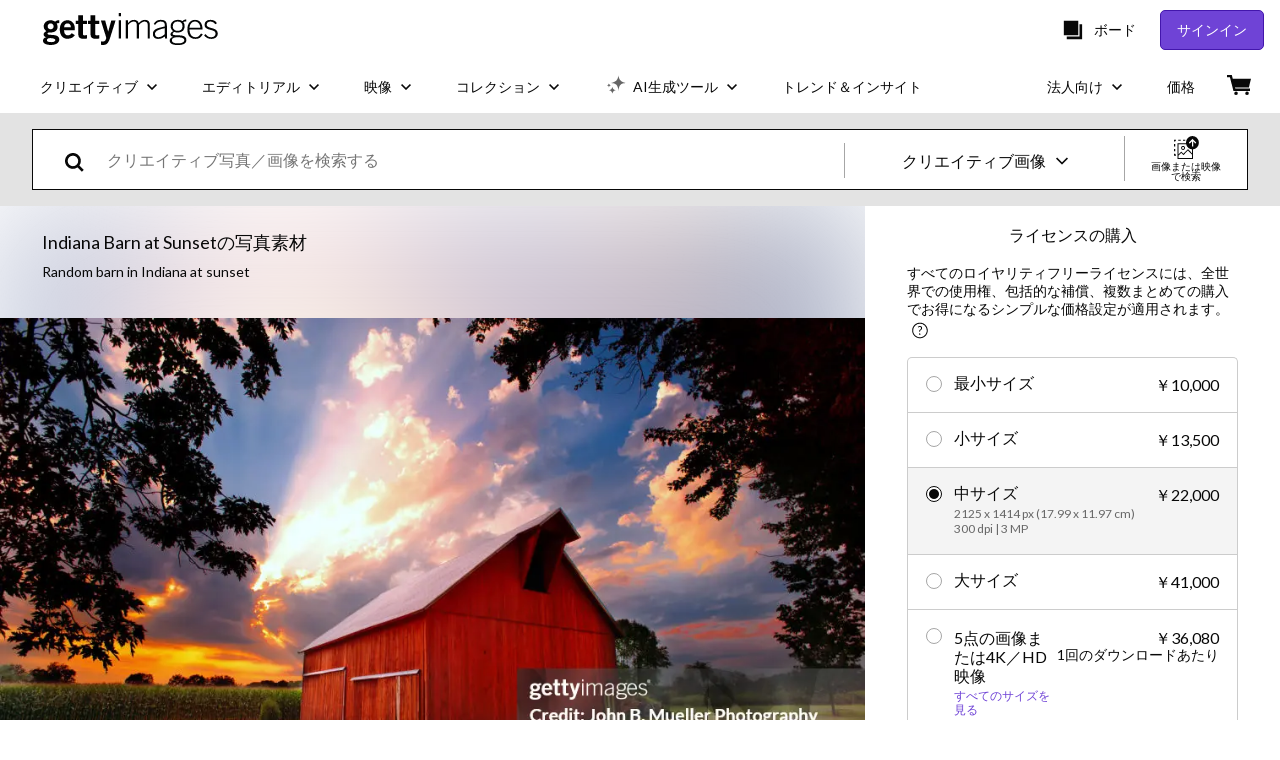

--- FILE ---
content_type: text/html; charset=utf-8
request_url: https://www.gettyimages.co.jp/detail/%E5%86%99%E7%9C%9F/indiana-barn-at-sunset-%E3%83%AD%E3%82%A4%E3%83%A4%E3%83%AA%E3%83%86%E3%82%A3%E3%83%95%E3%83%AA%E3%83%BC%E3%82%A4%E3%83%A1%E3%83%BC%E3%82%B8/1366109275
body_size: 61042
content:
<!DOCTYPE html><html class="ja getty no-js" lang="ja" prefix="og: http://ogp.me/ns#"><head><script>window.renderStart = new Date().getTime();
window.currentSite = {
  domainSuffix: "co.jp",
  nickname: "getty",
  isGetty: true,
  isiStock: false,
  countryLanguagePrefix: "",
  tld: "co.jp",
  path: "/detail/%E5%86%99%E7%9C%9F/indiana-barn-at-sunset-%E3%83%AD%E3%82%A4%E3%83%A4%E3%83%AA%E3%83%86%E3%82%A3%E3%83%95%E3%83%AA%E3%83%BC%E3%82%A4%E3%83%A1%E3%83%BC%E3%82%B8/1366109275",
  host: "www.gettyimages.co.jp"
}
window.notificationsContext = '';
window.currentApplication = "asset-detail";
window.pipelineId = "3168103";
window.requireCookieConsent = false
window.environment = {
  isProduction: true
}
window.pipelineId = "3168103"
window.experiences = {"reactcreativecarousel":{"is_active":true,"active_offers":{"offers":"Carousel"},"metadata":{"bot":"Carousel","pulse":"true"}},"reactcreativeimageslanding":{"is_active":true,"active_offers":{},"metadata":{"bot":"true"}},"seowhitelistandcanonicals":{"is_active":true,"active_offers":{},"metadata":{"bot":"true"}},"setfederatedcomponentcookies":{"is_active":true,"active_offers":{},"metadata":{"bot":"true"}}}
window.google_tag_manager_id = "GTM-P4WB37"</script><script>(function() {
  window.localeStrings = window.localeStrings || {};
  var lsData = null;
  for (var key in lsData) { window.localeStrings[key] = lsData[key]; }

  window.visitorExperiencesData = window.visitorExperiencesData || {};
  var veData = null;
  for (var key in veData) { window.visitorExperiencesData[key] = veData[key]; }

  //HACK? - SiteMap class script is not loaded yet, but here is where we know the values for its constructor.
  if(!window.siteMap){window.siteMap = {};}
  window.siteMap.constructorValues = {
    location: window.location,
    countryLanguagePrefixes: {},
    languageOnlyPrefixes: {},
    siteMapMethods: null
  };

  window.siteCapabilitiesData = window.siteCapabilitiesData || {};
  var scData = null;
  for (var key in scData) { window.siteCapabilitiesData[key] = scData[key]; }

  window.user = {}
  window.user.isRemembered = false;
  window.user.isSecurelyRemembered = false;
  window.user.isAuthenticated = false;
  window.user.autoSuggestLocale = "ja";
  window.user.isBot = true;
  window.isMobile = false;
  window.user.locale = "ja"
  window.application = {
    app_prefix: "asset-detail"
  };
})();</script><link rel="preconnect" href="//spectrum.gettyimages.com"><link rel="preconnect" href="//media.gettyimages.com"><link rel="dns-prefetch" href="//spectrum.gettyimages.com"><link rel="dns-prefetch" href="//media.gettyimages.com"><link href="https://fonts.gstatic.com" rel="preconnect" /><link href="https://fonts.googleapis.com/css?family=Lato:400,400i,700,700i&amp;subset=latin-ext" rel="stylesheet" /><link href="/favicon.ico" rel="icon" type="image/x-icon" /><link href="/favicon-16x16.png" rel="icon" sizes="16x16" type="image/png" /><link href="/favicon-32x32.png" rel="icon" sizes="32x32" type="image/png" /><link href="/favicon-48x48.png" rel="icon" sizes="48x48" type="image/png" /><link href="/favicon-64x64.png" rel="icon" sizes="64x64" type="image/png" /><link href="/favicon-96x96.png" rel="icon" sizes="96x96" type="image/png" /><link href="/favicon-128x128.png" rel="icon" sizes="128x128" type="image/png" /><link href="/favicon-192x192.png" rel="icon" sizes="192x192" type="image/png" /><link href="/favicon-256x256.png" rel="icon" sizes="256x256" type="image/png" /><link rel="stylesheet" type="text/css" media="all" href="/asset-detail/assets/css/getty.3df17063987c22475567.css"><link rel="stylesheet" type="text/css" media="all" href="/asset-detail/assets/css/application.64a5548edb58f3176762.css"><script type="text/javascript" src="/asset-detail/assets/polyfill.c488898ad8e4dbd27672.js" nomodule="nomodule"></script><script type="text/javascript" src="/asset-detail/assets/application.bf19f8d70982839efa4c.js" defer="defer"></script><title>Indiana Barn At Sunset ストックフォト - Getty Images</title><meta charset="utf-8" /><meta name="csrf-param" content="authenticity_token" />
<meta name="csrf-token" content="7hiZBTJCQ0ieSzuuDWDqeylNRLKy2jpcCDdE3rof1LNywTN8auNak1NXiVD5MVD5rO29in-tNNHET3vwEDM67Q" /><meta name="title" content="Indiana Barn At Sunset ストックフォト - Getty Images" /><meta name="description" content="本格的なIndiana Barn At Sunsetロイヤリティフリーのストックフォトや画像をダウンロード。ゲッティイメージズでは、グローバルな使用権とシンプルな価格設定、さらにボリューム割引を提供しています。" /><meta name="viewport" content="width=device-width, initial-scale=1.0" /><meta name="apple-mobile-web-app-capable" content="yes" /><meta name="apple-mobile-web-app-status-bar-style" content="black-translucent" /><meta name="robots" content="noai, noimageai" /><meta content="Indiana Barn at Sunset" property="og:title" /><meta content="https://media.gettyimages.com/id/1366109275/ja/%E3%82%B9%E3%83%88%E3%83%83%E3%82%AF%E3%83%95%E3%82%A9%E3%83%88/indiana-barn-at-sunset.jpg?s=170667a&amp;w=gi&amp;k=20&amp;c=nU-mjByUIdV1gzqBtMcRdAVwnlgLq38hoBrZVrToLN8=" property="og:image" /><meta content="/detail/%E5%86%99%E7%9C%9F/indiana-barn-at-sunset-%E3%83%AD%E3%82%A4%E3%83%A4%E3%83%AA%E3%83%86%E3%82%A3%E3%83%95%E3%83%AA%E3%83%BC%E3%82%A4%E3%83%A1%E3%83%BC%E3%82%B8/1366109275" property="og:url" /><meta content="508" property="og:image:width" /><meta content="338" property="og:image:height" /><meta content="Indiana Barn at Sunset" property="og:description" /><meta content="ja" property="og:locale" /><meta content="Getty Images" property="og:site_name" /><meta content="article" property="og:type" /><meta content="@gettyimages" name="twitter:site" /><meta content="summary_large_image" name="twitter:card" /><meta content="Indiana Barn at Sunset" name="twitter:title" /><meta content="https://media.gettyimages.com/id/1366109275/ja/%E3%82%B9%E3%83%88%E3%83%83%E3%82%AF%E3%83%95%E3%82%A9%E3%83%88/indiana-barn-at-sunset.jpg?s=170667a&amp;w=gi&amp;k=20&amp;c=nU-mjByUIdV1gzqBtMcRdAVwnlgLq38hoBrZVrToLN8=" name="twitter:image" /><meta content="508" name="twitter:image:width" /><meta content="338" name="twitter:image:height" /><meta content="max-image-preview:large" name="robots" /><meta content="app-id=376812381,app-argument=https://www.gettyimages.co.jp/detail/%E5%86%99%E7%9C%9F/indiana-barn-at-sunset-%E3%83%AD%E3%82%A4%E3%83%A4%E3%83%AA%E3%83%86%E3%82%A3%E3%83%95%E3%83%AA%E3%83%BC%E3%82%A4%E3%83%A1%E3%83%BC%E3%82%B8/1366109275" name="apple-itunes-app" /><link href="https://www.gettyimages.com.au/detail/photo/indiana-barn-at-sunset-royalty-free-image/1366109275" hreflang="en-AU" rel="alternate" /><link href="https://www.gettyimages.be/detail/foto/indiana-barn-at-sunset-royalty-free-beeld/1366109275" hreflang="nl-BE" rel="alternate" /><link href="https://www.gettyimages.com.br/detail/foto/indiana-barn-at-sunset-imagem-royalty-free/1366109275" hreflang="pt-BR" rel="alternate" /><link href="https://www.gettyimages.ca/detail/photo/indiana-barn-at-sunset-royalty-free-image/1366109275" hreflang="en-CA" rel="alternate" /><link href="https://www.gettyimages.dk/detail/photo/indiana-barn-at-sunset-royalty-free-image/1366109275" hreflang="en-DK" rel="alternate" /><link href="https://www.gettyimages.de/detail/foto/indiana-barn-at-sunset-lizenzfreies-bild/1366109275" hreflang="de" rel="alternate" /><link href="https://www.gettyimages.es/detail/foto/indiana-barn-at-sunset-imagen-libre-de-derechos/1366109275" hreflang="es" rel="alternate" /><link href="https://www.gettyimages.fr/detail/photo/indiana-barn-at-sunset-image-libre-de-droits/1366109275" hreflang="fr" rel="alternate" /><link href="https://www.gettyimages.in/detail/photo/indiana-barn-at-sunset-royalty-free-image/1366109275" hreflang="en-IN" rel="alternate" /><link href="https://www.gettyimages.ie/detail/photo/indiana-barn-at-sunset-royalty-free-image/1366109275" hreflang="en-IE" rel="alternate" /><link href="https://www.gettyimages.it/detail/foto/indiana-barn-at-sunset-immagine-royalty-free/1366109275" hreflang="it" rel="alternate" /><link href="https://www.gettyimages.com.mx/detail/foto/indiana-barn-at-sunset-imagen-libre-de-derechos/1366109275" hreflang="es-MX" rel="alternate" /><link href="https://www.gettyimages.nl/detail/foto/indiana-barn-at-sunset-royalty-free-beeld/1366109275" hreflang="nl" rel="alternate" /><link href="https://www.gettyimages.co.nz/detail/photo/indiana-barn-at-sunset-royalty-free-image/1366109275" hreflang="en-NZ" rel="alternate" /><link href="https://www.gettyimages.no/detail/photo/indiana-barn-at-sunset-royalty-free-image/1366109275" hreflang="en-NO" rel="alternate" /><link href="https://www.gettyimages.at/detail/foto/indiana-barn-at-sunset-lizenzfreies-bild/1366109275" hreflang="de-AT" rel="alternate" /><link href="https://www.gettyimages.pt/detail/foto/indiana-barn-at-sunset-imagem-royalty-free/1366109275" hreflang="pt" rel="alternate" /><link href="https://www.gettyimages.ch/detail/foto/indiana-barn-at-sunset-lizenzfreies-bild/1366109275" hreflang="de-CH" rel="alternate" /><link href="https://www.gettyimages.fi/detail/valokuva/indiana-barn-at-sunset-rojaltivapaa-kuva/1366109275" hreflang="en-FI" rel="alternate" /><link href="https://www.gettyimages.se/detail/foto/indiana-barn-at-sunset-royaltyfri-bild/1366109275" hreflang="sv" rel="alternate" /><link href="https://www.gettyimages.ae/detail/photo/indiana-barn-at-sunset-royalty-free-image/1366109275" hreflang="en-AE" rel="alternate" /><link href="https://www.gettyimages.co.uk/detail/photo/indiana-barn-at-sunset-royalty-free-image/1366109275" hreflang="en-GB" rel="alternate" /><link href="https://www.gettyimages.com/detail/photo/indiana-barn-at-sunset-royalty-free-image/1366109275" hreflang="en-US" rel="alternate" /><link href="https://www.gettyimages.hk/detail/%E7%85%A7%E7%89%87/indiana-barn-at-sunset-%E5%85%8D%E7%89%88%E7%A8%85%E5%9C%96%E7%89%87/1366109275" hreflang="zh-HK" rel="alternate" /><link href="https://www.gettyimages.co.jp/detail/%E5%86%99%E7%9C%9F/indiana-barn-at-sunset-%E3%83%AD%E3%82%A4%E3%83%A4%E3%83%AA%E3%83%86%E3%82%A3%E3%83%95%E3%83%AA%E3%83%BC%E3%82%A4%E3%83%A1%E3%83%BC%E3%82%B8/1366109275" hreflang="ja" rel="alternate" /><link href="https://www.gettyimages.com/detail/photo/indiana-barn-at-sunset-royalty-free-image/1366109275" hreflang="x-default" rel="alternate" /><link href="/detail/%E5%86%99%E7%9C%9F/indiana-barn-at-sunset-%E3%83%AD%E3%82%A4%E3%83%A4%E3%83%AA%E3%83%86%E3%82%A3%E3%83%95%E3%83%AA%E3%83%BC%E3%82%A4%E3%83%A1%E3%83%BC%E3%82%B8/1366109275" rel="canonical" /><link href="/sign-in?returnurl=%2Fdetail%2F%25E5%2586%2599%25E7%259C%259F%2Findiana-barn-at-sunset-%25E3%2583%25AD%25E3%2582%25A4%25E3%2583%25A4%25E3%2583%25AA%25E3%2583%2586%25E3%2582%25A3%25E3%2583%2595%25E3%2583%25AA%25E3%2583%25BC%25E3%2582%25A4%25E3%2583%25A1%25E3%2583%25BC%25E3%2582%25B8%2F1366109275" rel="signin" /><link href="/purchase/cart" rel="cart" /><link href="http://www.gettyimages.co.jp/opensearch.xml" rel="search" type="application/opensearchdescription+xml" /></head><body class="asset_detail_container asset-detail-page"><meta name="itemType" content="https://schema.org/WebPage" /><div id="header-wrapper">      <script type="application/json" data-component='Header'>
        {"layout":"full","currentPage":"asset_detail","showEnterpriseDropdown":true,"linkDisabled":false}
      </script>
      <script type="text/javascript">if(!window.remotes) { window.remotes = {}; }</script><link rel="stylesheet" href="/components/global-nav/static/css/alliance-ui-styles.6329308cba8ea32b5437.css"/><link rel="stylesheet" href="/components/global-nav/static/css/9385.31df60a0cadf173fff7c.css"/><link rel="stylesheet" href="/components/global-nav/static/css/components-getty-Header.360a008d8a6d1006e7aa.css"/><link rel="stylesheet" href="/components/global-nav/static/css/Header.f22ce4f2595e3f5f52d1.css"/><script src="/components/global-nav/static/remoteEntry.9a812b8038d12ef674f6.js" integrity="sha384-K1q7Cm8zJ4oO12/T01Oc5rdI7N7Q3fEpAPtgrvCgx0QLpvXUYsm7hF5e8kH136IY" defer=""></script><script src="/components/global-nav/static/7029.f21f1ad32d01876424ae.js" integrity="sha384-kGuTE2UJyamrD4oymQDn4Cy3krMlm1vT0YnsI5A573Y2aXTeUX9LoqfZPX0xS61v" defer=""></script><script src="/components/global-nav/static/Header.738928605b7e1fd76e72.js" integrity="sha384-As0vMk3vAVLi6lYMeNk5sA0RlrGtAhVuWiDQEwkvBldbwq8kJ8IyLwjcqhCKw9Qq" defer=""></script><script src="/components/global-nav/static/getty-js.db54b4ac7309533b3973.js" integrity="sha384-pmYYeSAHVZ0khyi0vgPYx6JnNO2B4PnZWCnzf3L5ZjS/rTDt36HFGYtj5GZbxMrf" defer=""></script><script src="/components/global-nav/static/locales-getty-ja.268bd3dafad4ba9c159f.js" integrity="sha384-mB70DPagrMUe7mO9s0O2OpwDC/7Kl+o5GcrSf+fodSkKPK3rWrri0x3mvZn7RsWK" defer=""></script><script src="/components/global-nav/static/5615.98f8ba7a0d78188ab5b9.js" integrity="sha384-DUAysiOT6xfM7NfLOsK0mC6G7IzXijmJTCViNcRK7uGuHpSKjQ5/sKSjeqw21Sgz" defer=""></script><script src="/components/global-nav/static/5000.e78876c5ea36791488c2.js" integrity="sha384-bNcnkBEg8GZnM5zoPw7l52xEfygz1egB6nFUZVCUpI5yJumoRSW4qJpLhN8fAglU" defer=""></script><script src="/components/global-nav/static/2482.176f99add19f45cd16a1.js" integrity="sha384-KnqId+cY+jphK8QSc2X8A3H2auQcXpkU/IzOyqeVpJwFDLk+Xg4YGJbJVGh3MDb8" defer=""></script><script src="/components/global-nav/static/4169.ca7a69b1e8cfafe375a2.js" integrity="sha384-PvQyTOjjTjsQGxGhMxBgXTW5URzAPOMJjI7HZRV/Kdlu9Cr1Lxfsqzi8e3vn/sLC" defer=""></script><script src="/components/global-nav/static/7054.b2cbdc11df5af4c3a34b.js" integrity="sha384-h9uxpRBL/yzoW3ZcdqvleCZlYHP+HYORSfy1HC0DnCqFID2d41XzY48LbVIeKqX6" defer=""></script><script src="/components/global-nav/static/components-getty-Header.0c665703426f508e5931.js" integrity="sha384-4Tz6bs04Lv+lUEPEPSLfQZb1ug2h4Ph5Vo05b2wRQuN0ig7eOj0bIDNUb49mlya6" defer=""></script><div ng-non-bindable="true" data-component="Header" data-prerender="true" data-app="global_nav" data-locale="ja" data-site="getty" data-federated-component="true" data-root="false"><!--$--><script id="header_150228" type="text/javascript">if(!window.remotes['global_nav']){window.remotes['global_nav']={};}
    window.remotes['global_nav']['header']={};
    window.remotes['global_nav']['header'].state="%7B%22mutations%22%3A%5B%5D%2C%22queries%22%3A%5B%7B%22dehydratedAt%22%3A1770154619724%2C%22state%22%3A%7B%22data%22%3A%7B%22premiumDashBoardEnabled%22%3Afalse%2C%22isAnonymous%22%3Atrue%2C%22isAuthenticated%22%3Afalse%2C%22isKnownUser%22%3Afalse%2C%22isBot%22%3Atrue%2C%22isTeamLeader%22%3Afalse%2C%22isTeamMember%22%3Afalse%2C%22billingCountryCode%22%3A%22JPN%22%2C%22hasActiveGenerationAgreement%22%3Afalse%2C%22isEligibleForPremiumPlusMusic%22%3Atrue%2C%22displayName%22%3A%22%22%2C%22emergencyBannersData%22%3A%7B%7D%2C%22creativeTrendingSearchLinksImage%22%3A%5B%7B%22name%22%3A%22Ai%22%2C%22gaName%22%3A%22Ai%22%2C%22href%22%3A%22%2F%25e5%2586%2599%25e7%259c%259f%2Fai%22%7D%2C%7B%22name%22%3A%22%E3%82%B9%E3%83%9E%E3%83%9B%22%2C%22gaName%22%3A%22%E3%82%B9%E3%83%9E%E3%83%9B%22%2C%22href%22%3A%22%2F%25e5%2586%2599%25e7%259c%259f%2F%25E3%2582%25B9%25E3%2583%259E%25E3%2583%259B%22%7D%2C%7B%22name%22%3A%22%E9%9D%92%E7%A9%BA%22%2C%22gaName%22%3A%22%E9%9D%92%E7%A9%BA%22%2C%22href%22%3A%22%2F%25e5%2586%2599%25e7%259c%259f%2F%25E9%259D%2592%25E7%25A9%25BA%22%7D%2C%7B%22name%22%3A%22%E3%83%86%E3%82%AF%E3%82%B9%E3%83%81%E3%83%A3%22%2C%22gaName%22%3A%22%E3%83%86%E3%82%AF%E3%82%B9%E3%83%81%E3%83%A3%22%2C%22href%22%3A%22%2F%25e5%2586%2599%25e7%259c%259f%2F%25E3%2583%2586%25E3%2582%25AF%25E3%2582%25B9%25E3%2583%2581%25E3%2583%25A3%22%7D%2C%7B%22name%22%3A%22%E3%82%B0%E3%83%A9%E3%83%87%E3%83%BC%E3%82%B7%E3%83%A7%E3%83%B3%22%2C%22gaName%22%3A%22%E3%82%B0%E3%83%A9%E3%83%87%E3%83%BC%E3%82%B7%E3%83%A7%E3%83%B3%22%2C%22href%22%3A%22%2F%25e5%2586%2599%25e7%259c%259f%2F%25E3%2582%25B0%25E3%2583%25A9%25E3%2583%2587%25E3%2583%25BC%25E3%2582%25B7%25E3%2583%25A7%25E3%2583%25B3%22%7D%2C%7B%22name%22%3A%22%E6%B0%B4%E9%A3%9B%E6%B2%AB%22%2C%22gaName%22%3A%22%E6%B0%B4%E9%A3%9B%E6%B2%AB%22%2C%22href%22%3A%22%2F%25e5%2586%2599%25e7%259c%259f%2F%25E6%25B0%25B4%25E9%25A3%259B%25E6%25B2%25AB%22%7D%2C%7B%22name%22%3A%22%E3%82%AA%E3%83%95%E3%82%A3%E3%82%B9%22%2C%22gaName%22%3A%22%E3%82%AA%E3%83%95%E3%82%A3%E3%82%B9%22%2C%22href%22%3A%22%2F%25e5%2586%2599%25e7%259c%259f%2F%25E3%2582%25AA%25E3%2583%2595%25E3%2582%25A3%25E3%2582%25B9%22%7D%2C%7B%22name%22%3A%22%E3%83%95%E3%83%AC%E3%82%A2%22%2C%22gaName%22%3A%22%E3%83%95%E3%83%AC%E3%82%A2%22%2C%22href%22%3A%22%2F%25e5%2586%2599%25e7%259c%259f%2F%25E3%2583%2595%25E3%2583%25AC%25E3%2582%25A2%22%7D%2C%7B%22name%22%3A%22%E8%83%8C%E6%99%AF%22%2C%22gaName%22%3A%22%E8%83%8C%E6%99%AF%22%2C%22href%22%3A%22%2F%25e5%2586%2599%25e7%259c%259f%2F%25E8%2583%258C%25E6%2599%25AF%22%7D%2C%7B%22name%22%3A%22%E7%84%A6%E3%81%92%E3%80%80%E3%83%95%E3%83%A9%E3%82%A4%E3%83%91%E3%83%B3%22%2C%22gaName%22%3A%22%E7%84%A6%E3%81%92%E3%80%80%E3%83%95%E3%83%A9%E3%82%A4%E3%83%91%E3%83%B3%22%2C%22href%22%3A%22%2F%25e5%2586%2599%25e7%259c%259f%2F%25E7%2584%25A6%25E3%2581%2592-%25E3%2583%2595%25E3%2583%25A9%25E3%2582%25A4%25E3%2583%2591%25E3%2583%25B3%22%7D%2C%7B%22name%22%3A%22%E9%9B%86%E4%B8%AD%E7%B7%9A%22%2C%22gaName%22%3A%22%E9%9B%86%E4%B8%AD%E7%B7%9A%22%2C%22href%22%3A%22%2F%25e5%2586%2599%25e7%259c%259f%2F%25E9%259B%2586%25E4%25B8%25AD%25E7%25B7%259A%22%7D%2C%7B%22name%22%3A%22%E3%82%B7%E3%83%AB%E3%83%90%E3%83%BC%22%2C%22gaName%22%3A%22%E3%82%B7%E3%83%AB%E3%83%90%E3%83%BC%22%2C%22href%22%3A%22%2F%25e5%2586%2599%25e7%259c%259f%2F%25E3%2582%25B7%25E3%2583%25AB%25E3%2583%2590%25E3%2583%25BC%22%7D%2C%7B%22name%22%3A%22%E5%9C%B0%E7%90%83%22%2C%22gaName%22%3A%22%E5%9C%B0%E7%90%83%22%2C%22href%22%3A%22%2F%25e5%2586%2599%25e7%259c%259f%2F%25E5%259C%25B0%25E7%2590%2583%22%7D%2C%7B%22name%22%3A%22%E3%81%B2%E3%81%BE%E3%82%8F%E3%82%8A%22%2C%22gaName%22%3A%22%E3%81%B2%E3%81%BE%E3%82%8F%E3%82%8A%22%2C%22href%22%3A%22%2F%25e5%2586%2599%25e7%259c%259f%2F%25E3%2581%25B2%25E3%2581%25BE%25E3%2582%258F%25E3%2582%258A%22%7D%2C%7B%22name%22%3A%22%E7%B4%99%E5%90%B9%E9%9B%AA%22%2C%22gaName%22%3A%22%E7%B4%99%E5%90%B9%E9%9B%AA%22%2C%22href%22%3A%22%2F%25e5%2586%2599%25e7%259c%259f%2F%25E7%25B4%2599%25E5%2590%25B9%25E9%259B%25AA%22%7D%2C%7B%22name%22%3A%22%E5%85%89%E3%80%80%E3%83%A9%E3%82%A4%E3%83%B3%22%2C%22gaName%22%3A%22%E5%85%89%E3%80%80%E3%83%A9%E3%82%A4%E3%83%B3%22%2C%22href%22%3A%22%2F%25e5%2586%2599%25e7%259c%259f%2F%25E5%2585%2589-%25E3%2583%25A9%25E3%2582%25A4%25E3%2583%25B3%22%7D%2C%7B%22name%22%3A%22%E7%88%86%E7%99%BA%22%2C%22gaName%22%3A%22%E7%88%86%E7%99%BA%22%2C%22href%22%3A%22%2F%25e5%2586%2599%25e7%259c%259f%2F%25E7%2588%2586%25E7%2599%25BA%22%7D%2C%7B%22name%22%3A%22%E3%83%93%E3%83%AB%22%2C%22gaName%22%3A%22%E3%83%93%E3%83%AB%22%2C%22href%22%3A%22%2F%25e5%2586%2599%25e7%259c%259f%2F%25E3%2583%2593%25E3%2583%25AB%22%7D%2C%7B%22name%22%3A%22%E5%90%B9%E3%81%8D%E5%87%BA%E3%81%97%22%2C%22gaName%22%3A%22%E5%90%B9%E3%81%8D%E5%87%BA%E3%81%97%22%2C%22href%22%3A%22%2F%25e5%2586%2599%25e7%259c%259f%2F%25E5%2590%25B9%25E3%2581%258D%25E5%2587%25BA%25E3%2581%2597%22%7D%2C%7B%22name%22%3A%22%E3%82%B5%E3%83%BC%E3%83%90%E3%83%BC%E3%83%AB%E3%83%BC%E3%83%A0%22%2C%22gaName%22%3A%22%E3%82%B5%E3%83%BC%E3%83%90%E3%83%BC%E3%83%AB%E3%83%BC%E3%83%A0%22%2C%22href%22%3A%22%2F%25e5%2586%2599%25e7%259c%259f%2F%25E3%2582%25B5%25E3%2583%25BC%25E3%2583%2590%25E3%2583%25BC%25E3%2583%25AB%25E3%2583%25BC%25E3%2583%25A0%22%7D%5D%2C%22creativeTrendingSearchLinksVideo%22%3A%5B%7B%22name%22%3A%22%E8%8A%B1%E7%81%AB%22%2C%22gaName%22%3A%22%E8%8A%B1%E7%81%AB%22%2C%22href%22%3A%22%2F%E5%8B%95%E7%94%BB%2F%25E8%258A%25B1%25E7%2581%25AB%22%7D%2C%7B%22name%22%3A%22Snowflake%22%2C%22gaName%22%3A%22Snowflake%22%2C%22href%22%3A%22%2F%25E5%258B%2595%25E7%2594%25BB%2Fsnowflake%22%7D%2C%7B%22name%22%3A%22%E3%83%89%E3%82%A4%E3%83%84%E3%80%80%E3%83%97%E3%83%AC%E3%83%83%E3%83%84%E3%82%A7%E3%83%AB%22%2C%22gaName%22%3A%22%E3%83%89%E3%82%A4%E3%83%84%E3%80%80%E3%83%97%E3%83%AC%E3%83%83%E3%83%84%E3%82%A7%E3%83%AB%22%2C%22href%22%3A%22%2F%E5%8B%95%E7%94%BB%2F%25E3%2583%2589%25E3%2582%25A4%25E3%2583%2584-%25E3%2583%2597%25E3%2583%25AC%25E3%2583%2583%25E3%2583%2584%25E3%2582%25A7%25E3%2583%25AB%22%7D%2C%7B%22name%22%3A%22%E3%82%B9%E3%83%9E%E3%83%9B%E3%80%80%E5%A5%B3%E6%80%A7%22%2C%22gaName%22%3A%22%E3%82%B9%E3%83%9E%E3%83%9B%E3%80%80%E5%A5%B3%E6%80%A7%22%2C%22href%22%3A%22%2F%E5%8B%95%E7%94%BB%2F%25E3%2582%25B9%25E3%2583%259E%25E3%2583%259B-%25E5%25A5%25B3%25E6%2580%25A7%22%7D%2C%7B%22name%22%3A%22%E3%82%AB%E3%82%A6%E3%83%B3%E3%83%88%E3%83%80%E3%82%A6%E3%83%B3%22%2C%22gaName%22%3A%22%E3%82%AB%E3%82%A6%E3%83%B3%E3%83%88%E3%83%80%E3%82%A6%E3%83%B3%22%2C%22href%22%3A%22%2F%E5%8B%95%E7%94%BB%2F%25E3%2582%25AB%25E3%2582%25A6%25E3%2583%25B3%25E3%2583%2588%25E3%2583%2580%25E3%2582%25A6%25E3%2583%25B3%22%7D%2C%7B%22name%22%3A%22Fukushima%20Sinchimachi%22%2C%22gaName%22%3A%22Fukushima%20Sinchimachi%22%2C%22href%22%3A%22%2F%25E5%258B%2595%25E7%2594%25BB%2Ffukushima-sinchimachi%22%7D%2C%7B%22name%22%3A%22%E3%83%8B%E3%83%A5%E3%83%BC%E3%82%B9%22%2C%22gaName%22%3A%22%E3%83%8B%E3%83%A5%E3%83%BC%E3%82%B9%22%2C%22href%22%3A%22%2F%E5%8B%95%E7%94%BB%2F%25E3%2583%258B%25E3%2583%25A5%25E3%2583%25BC%25E3%2582%25B9%22%7D%5D%2C%22creativeTrendingSearchLinksIllustration%22%3A%5B%7B%22name%22%3A%22%E7%9F%A2%E5%8D%B0%22%2C%22gaName%22%3A%22Arrows%22%2C%22href%22%3A%22%2F%E3%82%A4%E3%83%A9%E3%82%B9%E3%83%88%2F%25E7%259F%25A2%25E5%258D%25B0%22%7D%2C%7B%22name%22%3A%22%E8%83%8C%E6%99%AF%22%2C%22gaName%22%3A%22Backgrounds%22%2C%22href%22%3A%22%2F%E3%82%A4%E3%83%A9%E3%82%B9%E3%83%88%2F%25E8%2583%258C%25E6%2599%25AF%22%7D%2C%7B%22name%22%3A%22%E3%82%A2%E3%82%A4%E3%82%B3%E3%83%B3%22%2C%22gaName%22%3A%22Icons%22%2C%22href%22%3A%22%2F%E3%82%A4%E3%83%A9%E3%82%B9%E3%83%88%2F%25E3%2582%25A2%25E3%2582%25A4%25E3%2582%25B3%25E3%2583%25B3%22%7D%2C%7B%22name%22%3A%22%E8%B3%AA%E6%84%9F%22%2C%22gaName%22%3A%22Textures%22%2C%22href%22%3A%22%2F%E3%82%A4%E3%83%A9%E3%82%B9%E3%83%88%2F%25E8%25B3%25AA%25E6%2584%259F%22%7D%2C%7B%22name%22%3A%22%E3%82%BD%E3%83%BC%E3%82%B7%E3%83%A3%E3%83%AB%E3%83%A1%E3%83%87%E3%82%A3%E3%82%A2%22%2C%22gaName%22%3A%22Social%20Media%22%2C%22href%22%3A%22%2F%E3%82%A4%E3%83%A9%E3%82%B9%E3%83%88%2F%25E3%2582%25BD%25E3%2583%25BC%25E3%2582%25B7%25E3%2583%25A3%25E3%2583%25AB%25E3%2583%25A1%25E3%2583%2587%25E3%2582%25A3%25E3%2582%25A2%22%7D%5D%2C%22creativeTrendingSearchLinksVector%22%3A%5B%7B%22name%22%3A%22Ai%22%2C%22gaName%22%3A%22Ai%22%2C%22href%22%3A%22%2F%25E3%2583%2599%25E3%2582%25AF%25E3%2582%25BF%25E3%2583%25BC%2Fai%22%7D%2C%7B%22name%22%3A%22%E9%9B%86%E4%B8%AD%E7%B7%9A%22%2C%22gaName%22%3A%22%E9%9B%86%E4%B8%AD%E7%B7%9A%22%2C%22href%22%3A%22%2F%E3%83%99%E3%82%AF%E3%82%BF%E3%83%BC%2F%25E9%259B%2586%25E4%25B8%25AD%25E7%25B7%259A%22%7D%2C%7B%22name%22%3A%22%E5%90%B9%E3%81%8D%E5%87%BA%E3%81%97%22%2C%22gaName%22%3A%22%E5%90%B9%E3%81%8D%E5%87%BA%E3%81%97%22%2C%22href%22%3A%22%2F%E3%83%99%E3%82%AF%E3%82%BF%E3%83%BC%2F%25E5%2590%25B9%25E3%2581%258D%25E5%2587%25BA%25E3%2581%2597%22%7D%2C%7B%22name%22%3A%22%E3%82%B0%E3%83%A9%E3%83%87%E3%83%BC%E3%82%B7%E3%83%A7%E3%83%B3%22%2C%22gaName%22%3A%22%E3%82%B0%E3%83%A9%E3%83%87%E3%83%BC%E3%82%B7%E3%83%A7%E3%83%B3%22%2C%22href%22%3A%22%2F%E3%83%99%E3%82%AF%E3%82%BF%E3%83%BC%2F%25E3%2582%25B0%25E3%2583%25A9%25E3%2583%2587%25E3%2583%25BC%25E3%2582%25B7%25E3%2583%25A7%25E3%2583%25B3%22%7D%2C%7B%22name%22%3A%22%E3%83%86%E3%82%AF%E3%82%B9%E3%83%81%E3%83%A3%22%2C%22gaName%22%3A%22%E3%83%86%E3%82%AF%E3%82%B9%E3%83%81%E3%83%A3%22%2C%22href%22%3A%22%2F%E3%83%99%E3%82%AF%E3%82%BF%E3%83%BC%2F%25E3%2583%2586%25E3%2582%25AF%25E3%2582%25B9%25E3%2583%2581%25E3%2583%25A3%22%7D%2C%7B%22name%22%3A%22%E3%82%B9%E3%83%9E%E3%83%9B%22%2C%22gaName%22%3A%22%E3%82%B9%E3%83%9E%E3%83%9B%22%2C%22href%22%3A%22%2F%E3%83%99%E3%82%AF%E3%82%BF%E3%83%BC%2F%25E3%2582%25B9%25E3%2583%259E%25E3%2583%259B%22%7D%2C%7B%22name%22%3A%22%E8%83%8C%E6%99%AF%22%2C%22gaName%22%3A%22%E8%83%8C%E6%99%AF%22%2C%22href%22%3A%22%2F%E3%83%99%E3%82%AF%E3%82%BF%E3%83%BC%2F%25E8%2583%258C%25E6%2599%25AF%22%7D%2C%7B%22name%22%3A%22%E7%88%86%E7%99%BA%22%2C%22gaName%22%3A%22%E7%88%86%E7%99%BA%22%2C%22href%22%3A%22%2F%E3%83%99%E3%82%AF%E3%82%BF%E3%83%BC%2F%25E7%2588%2586%25E7%2599%25BA%22%7D%2C%7B%22name%22%3A%22%E4%B8%96%E7%95%8C%E5%9C%B0%E5%9B%B3%22%2C%22gaName%22%3A%22%E4%B8%96%E7%95%8C%E5%9C%B0%E5%9B%B3%22%2C%22href%22%3A%22%2F%E3%83%99%E3%82%AF%E3%82%BF%E3%83%BC%2F%25E4%25B8%2596%25E7%2595%258C%25E5%259C%25B0%25E5%259B%25B3%22%7D%2C%7B%22name%22%3A%22%E9%BB%92%E6%9D%BF%22%2C%22gaName%22%3A%22%E9%BB%92%E6%9D%BF%22%2C%22href%22%3A%22%2F%E3%83%99%E3%82%AF%E3%82%BF%E3%83%BC%2F%25E9%25BB%2592%25E6%259D%25BF%22%7D%2C%7B%22name%22%3A%22%E7%A7%8B%E3%80%80%E6%A4%8D%E7%89%A9%22%2C%22gaName%22%3A%22%E7%A7%8B%E3%80%80%E6%A4%8D%E7%89%A9%22%2C%22href%22%3A%22%2F%E3%83%99%E3%82%AF%E3%82%BF%E3%83%BC%2F%25E7%25A7%258B-%25E6%25A4%258D%25E7%2589%25A9%22%7D%2C%7B%22name%22%3A%22%E3%82%A2%E3%83%A1%E3%83%BC%E3%83%90%22%2C%22gaName%22%3A%22%E3%82%A2%E3%83%A1%E3%83%BC%E3%83%90%22%2C%22href%22%3A%22%2F%E3%83%99%E3%82%AF%E3%82%BF%E3%83%BC%2F%25E3%2582%25A2%25E3%2583%25A1%25E3%2583%25BC%25E3%2583%2590%22%7D%2C%7B%22name%22%3A%22%E3%81%B2%E3%81%BE%E3%82%8F%E3%82%8A%22%2C%22gaName%22%3A%22%E3%81%B2%E3%81%BE%E3%82%8F%E3%82%8A%22%2C%22href%22%3A%22%2F%E3%83%99%E3%82%AF%E3%82%BF%E3%83%BC%2F%25E3%2581%25B2%25E3%2581%25BE%25E3%2582%258F%25E3%2582%258A%22%7D%2C%7B%22name%22%3A%22%E3%82%B7%E3%83%AB%E3%83%90%E3%83%BC%22%2C%22gaName%22%3A%22%E3%82%B7%E3%83%AB%E3%83%90%E3%83%BC%22%2C%22href%22%3A%22%2F%E3%83%99%E3%82%AF%E3%82%BF%E3%83%BC%2F%25E3%2582%25B7%25E3%2583%25AB%25E3%2583%2590%25E3%2583%25BC%22%7D%2C%7B%22name%22%3A%22%E7%B4%99%E5%90%B9%E9%9B%AA%22%2C%22gaName%22%3A%22%E7%B4%99%E5%90%B9%E9%9B%AA%22%2C%22href%22%3A%22%2F%E3%83%99%E3%82%AF%E3%82%BF%E3%83%BC%2F%25E7%25B4%2599%25E5%2590%25B9%25E9%259B%25AA%22%7D%2C%7B%22name%22%3A%22%E6%9A%AE%E3%82%89%E3%81%97%22%2C%22gaName%22%3A%22%E6%9A%AE%E3%82%89%E3%81%97%22%2C%22href%22%3A%22%2F%E3%83%99%E3%82%AF%E3%82%BF%E3%83%BC%2F%25E6%259A%25AE%25E3%2582%2589%25E3%2581%2597%22%7D%2C%7B%22name%22%3A%22%E8%8A%B1%E3%80%80%E3%82%A4%E3%83%A9%E3%82%B9%E3%83%88%22%2C%22gaName%22%3A%22%E8%8A%B1%E3%80%80%E3%82%A4%E3%83%A9%E3%82%B9%E3%83%88%22%2C%22href%22%3A%22%2F%E3%83%99%E3%82%AF%E3%82%BF%E3%83%BC%2F%25E8%258A%25B1-%25E3%2582%25A4%25E3%2583%25A9%25E3%2582%25B9%25E3%2583%2588%22%7D%2C%7B%22name%22%3A%22%E3%82%B4%E3%83%BC%E3%83%AB%E3%83%89%E3%80%80%E3%82%B0%E3%83%A9%E3%83%87%E3%83%BC%E3%82%B7%E3%83%A7%E3%83%B3%22%2C%22gaName%22%3A%22%E3%82%B4%E3%83%BC%E3%83%AB%E3%83%89%E3%80%80%E3%82%B0%E3%83%A9%E3%83%87%E3%83%BC%E3%82%B7%E3%83%A7%E3%83%B3%22%2C%22href%22%3A%22%2F%E3%83%99%E3%82%AF%E3%82%BF%E3%83%BC%2F%25E3%2582%25B4%25E3%2583%25BC%25E3%2583%25AB%25E3%2583%2589-%25E3%2582%25B0%25E3%2583%25A9%25E3%2583%2587%25E3%2583%25BC%25E3%2582%25B7%25E3%2583%25A7%25E3%2583%25B3%22%7D%2C%7B%22name%22%3A%22%E6%97%A5%E6%9C%AC%E5%9C%B0%E5%9B%B3%E3%80%80%E3%82%A4%E3%83%A9%E3%82%B9%E3%83%88%22%2C%22gaName%22%3A%22%E6%97%A5%E6%9C%AC%E5%9C%B0%E5%9B%B3%E3%80%80%E3%82%A4%E3%83%A9%E3%82%B9%E3%83%88%22%2C%22href%22%3A%22%2F%E3%83%99%E3%82%AF%E3%82%BF%E3%83%BC%2F%25E6%2597%25A5%25E6%259C%25AC%25E5%259C%25B0%25E5%259B%25B3-%25E3%2582%25A4%25E3%2583%25A9%25E3%2582%25B9%25E3%2583%2588%22%7D%2C%7B%22name%22%3A%22%E9%9B%BB%E7%90%83%22%2C%22gaName%22%3A%22%E9%9B%BB%E7%90%83%22%2C%22href%22%3A%22%2F%E3%83%99%E3%82%AF%E3%82%BF%E3%83%BC%2F%25E9%259B%25BB%25E7%2590%2583%22%7D%5D%2C%22editorialTrendingSearchLinksImage%22%3A%5B%7B%22name%22%3A%22%E5%A4%A7%E8%B0%B7%E7%BF%94%E5%B9%B3%22%2C%22gaName%22%3A%22%E5%A4%A7%E8%B0%B7%E7%BF%94%E5%B9%B3%22%2C%22href%22%3A%22%2F%25e5%2586%2599%25e7%259c%259f%2F%25E5%25A4%25A7%25E8%25B0%25B7%25E7%25BF%2594%25E5%25B9%25B3%22%7D%2C%7B%22name%22%3A%22Shohei%20Ohtani%22%2C%22gaName%22%3A%22Shohei%20Ohtani%22%2C%22href%22%3A%22%2F%25e5%2586%2599%25e7%259c%259f%2Fshohei-ohtani%22%7D%2C%7B%22name%22%3A%22Scottie%20Scheffler%22%2C%22gaName%22%3A%22Scottie%20Scheffler%22%2C%22href%22%3A%22%2F%25e5%2586%2599%25e7%259c%259f%2Fscottie-scheffler%22%7D%2C%7B%22name%22%3A%22Hideki%20Matsuyama%22%2C%22gaName%22%3A%22Hideki%20Matsuyama%22%2C%22href%22%3A%22%2F%25e5%2586%2599%25e7%259c%259f%2Fhideki-matsuyama%22%7D%2C%7B%22name%22%3A%22Lady%20Gaga%22%2C%22gaName%22%3A%22Lady%20Gaga%22%2C%22href%22%3A%22%2F%25e5%2586%2599%25e7%259c%259f%2Flady-gaga%22%7D%2C%7B%22name%22%3A%22Arsenal%22%2C%22gaName%22%3A%22Arsenal%22%2C%22href%22%3A%22%2F%25e5%2586%2599%25e7%259c%259f%2Farsenal%22%7D%2C%7B%22name%22%3A%22%E9%AB%99%E6%9C%A8%E7%BE%8E%E5%B8%86%22%2C%22gaName%22%3A%22%E9%AB%99%E6%9C%A8%E7%BE%8E%E5%B8%86%22%2C%22href%22%3A%22%2F%25e5%2586%2599%25e7%259c%259f%2F%25E9%25AB%2599%25E6%259C%25A8%25E7%25BE%258E%25E5%25B8%2586%22%7D%2C%7B%22name%22%3A%22Tokito%20Oda%22%2C%22gaName%22%3A%22Tokito%20Oda%22%2C%22href%22%3A%22%2F%25e5%2586%2599%25e7%259c%259f%2Ftokito-oda%22%7D%2C%7B%22name%22%3A%22Kevin%20Warsh%22%2C%22gaName%22%3A%22Kevin%20Warsh%22%2C%22href%22%3A%22%2F%25e5%2586%2599%25e7%259c%259f%2Fkevin-warsh%22%7D%2C%7B%22name%22%3A%22Novak%20Djokovic%22%2C%22gaName%22%3A%22Novak%20Djokovic%22%2C%22href%22%3A%22%2F%25e5%2586%2599%25e7%259c%259f%2Fnovak-djokovic%22%7D%2C%7B%22name%22%3A%22Carlos%20Alcaraz%22%2C%22gaName%22%3A%22Carlos%20Alcaraz%22%2C%22href%22%3A%22%2F%25e5%2586%2599%25e7%259c%259f%2Fcarlos-alcaraz%22%7D%2C%7B%22name%22%3A%22Donald%20Trump%22%2C%22gaName%22%3A%22Donald%20Trump%22%2C%22href%22%3A%22%2F%25e5%2586%2599%25e7%259c%259f%2Fdonald-trump%22%7D%2C%7B%22name%22%3A%22Hiroto%20Ogiwara%22%2C%22gaName%22%3A%22Hiroto%20Ogiwara%22%2C%22href%22%3A%22%2F%25e5%2586%2599%25e7%259c%259f%2Fhiroto-ogiwara%22%7D%2C%7B%22name%22%3A%22%E5%B0%8F%E7%94%B0%E5%87%B1%E4%BA%BA%22%2C%22gaName%22%3A%22%E5%B0%8F%E7%94%B0%E5%87%B1%E4%BA%BA%22%2C%22href%22%3A%22%2F%25e5%2586%2599%25e7%259c%259f%2F%25E5%25B0%258F%25E7%2594%25B0%25E5%2587%25B1%25E4%25BA%25BA%22%7D%2C%7B%22name%22%3A%22Rui%20Hachimura%22%2C%22gaName%22%3A%22Rui%20Hachimura%22%2C%22href%22%3A%22%2F%25e5%2586%2599%25e7%259c%259f%2Frui-hachimura%22%7D%2C%7B%22name%22%3A%22Elena%20Rybakina%22%2C%22gaName%22%3A%22Elena%20Rybakina%22%2C%22href%22%3A%22%2F%25e5%2586%2599%25e7%259c%259f%2Felena-rybakina%22%7D%2C%7B%22name%22%3A%22Patrick%20Reed%22%2C%22gaName%22%3A%22Patrick%20Reed%22%2C%22href%22%3A%22%2F%25e5%2586%2599%25e7%259c%259f%2Fpatrick-reed%22%7D%2C%7B%22name%22%3A%22Alexander%20Zverev%22%2C%22gaName%22%3A%22Alexander%20Zverev%22%2C%22href%22%3A%22%2F%25e5%2586%2599%25e7%259c%259f%2Falexander-zverev%22%7D%2C%7B%22name%22%3A%22Ohtani%22%2C%22gaName%22%3A%22Ohtani%22%2C%22href%22%3A%22%2F%25e5%2586%2599%25e7%259c%259f%2Fohtani%22%7D%2C%7B%22name%22%3A%22Blades%20Brown%22%2C%22gaName%22%3A%22Blades%20Brown%22%2C%22href%22%3A%22%2F%25e5%2586%2599%25e7%259c%259f%2Fblades-brown%22%7D%5D%2C%22editorialTrendingSearchLinksVideo%22%3A%5B%7B%22name%22%3A%22%E7%86%B1%E6%B5%B7%22%2C%22gaName%22%3A%22%E7%86%B1%E6%B5%B7%22%2C%22href%22%3A%22%2F%E5%8B%95%E7%94%BB%2F%25E7%2586%25B1%25E6%25B5%25B7%22%7D%5D%2C%22editorialTrendingSearchLinksNews%22%3A%5B%7B%22name%22%3A%22Donald%20Trump%22%2C%22gaName%22%3A%22Donald%20Trump%22%2C%22href%22%3A%22%2F%25e5%2586%2599%25e7%259c%259f%2Fdonald-trump%22%7D%2C%7B%22name%22%3A%22Kevin%20Warsh%22%2C%22gaName%22%3A%22Kevin%20Warsh%22%2C%22href%22%3A%22%2F%25e5%2586%2599%25e7%259c%259f%2Fkevin-warsh%22%7D%2C%7B%22name%22%3A%22%E9%AB%98%E5%B8%82%E6%97%A9%E8%8B%97%22%2C%22gaName%22%3A%22%E9%AB%98%E5%B8%82%E6%97%A9%E8%8B%97%22%2C%22href%22%3A%22%2F%25e5%2586%2599%25e7%259c%259f%2F%25E9%25AB%2598%25E5%25B8%2582%25E6%2597%25A9%25E8%258B%2597%22%7D%2C%7B%22name%22%3A%22%E9%AB%98%E5%B8%82%22%2C%22gaName%22%3A%22%E9%AB%98%E5%B8%82%22%2C%22href%22%3A%22%2F%25e5%2586%2599%25e7%259c%259f%2F%25E9%25AB%2598%25E5%25B8%2582%22%7D%2C%7B%22name%22%3A%22Minneapolis%22%2C%22gaName%22%3A%22Minneapolis%22%2C%22href%22%3A%22%2F%25e5%2586%2599%25e7%259c%259f%2Fminneapolis%22%7D%2C%7B%22name%22%3A%22%E3%83%88%E3%83%A9%E3%83%B3%E3%83%97%22%2C%22gaName%22%3A%22%E3%83%88%E3%83%A9%E3%83%B3%E3%83%97%22%2C%22href%22%3A%22%2F%25e5%2586%2599%25e7%259c%259f%2F%25E3%2583%2588%25E3%2583%25A9%25E3%2583%25B3%25E3%2583%2597%22%7D%2C%7B%22name%22%3A%22%E3%82%B9%E3%83%86%E3%82%A3%E3%83%BC%E3%83%96%E3%83%BB%E3%82%B8%E3%83%A7%E3%83%96%E3%82%BA%22%2C%22gaName%22%3A%22%E3%82%B9%E3%83%86%E3%82%A3%E3%83%BC%E3%83%96%E3%83%BB%E3%82%B8%E3%83%A7%E3%83%96%E3%82%BA%22%2C%22href%22%3A%22%2F%25e5%2586%2599%25e7%259c%259f%2F%25E3%2582%25B9%25E3%2583%2586%25E3%2582%25A3%25E3%2583%25BC%25E3%2583%2596%25E3%2583%25BB%25E3%2582%25B8%25E3%2583%25A7%25E3%2583%2596%25E3%2582%25BA%22%7D%2C%7B%22name%22%3A%22Gregory%20Bovino%22%2C%22gaName%22%3A%22Gregory%20Bovino%22%2C%22href%22%3A%22%2F%25e5%2586%2599%25e7%259c%259f%2Fgregory-bovino%22%7D%2C%7B%22name%22%3A%22Larry%20Ellison%22%2C%22gaName%22%3A%22Larry%20Ellison%22%2C%22href%22%3A%22%2F%25e5%2586%2599%25e7%259c%259f%2Flarry-ellison%22%7D%2C%7B%22name%22%3A%22Zhang%20Youxia%22%2C%22gaName%22%3A%22Zhang%20Youxia%22%2C%22href%22%3A%22%2F%25e5%2586%2599%25e7%259c%259f%2Fzhang-youxia%22%7D%2C%7B%22name%22%3A%22Starmer%22%2C%22gaName%22%3A%22Starmer%22%2C%22href%22%3A%22%2F%25e5%2586%2599%25e7%259c%259f%2Fstarmer%22%7D%2C%7B%22name%22%3A%22Ayhan%20Kose%22%2C%22gaName%22%3A%22Ayhan%20Kose%22%2C%22href%22%3A%22%2F%25e5%2586%2599%25e7%259c%259f%2Fayhan-kose%22%7D%2C%7B%22name%22%3A%22Canon%22%2C%22gaName%22%3A%22Canon%22%2C%22href%22%3A%22%2F%25e5%2586%2599%25e7%259c%259f%2Fcanon%22%7D%5D%2C%22editorialTrendingSearchLinksSports%22%3A%5B%7B%22name%22%3A%22%E5%A4%A7%E8%B0%B7%E7%BF%94%E5%B9%B3%22%2C%22gaName%22%3A%22%E5%A4%A7%E8%B0%B7%E7%BF%94%E5%B9%B3%22%2C%22href%22%3A%22%2F%25e5%2586%2599%25e7%259c%259f%2F%25E5%25A4%25A7%25E8%25B0%25B7%25E7%25BF%2594%25E5%25B9%25B3%22%7D%2C%7B%22name%22%3A%22Shohei%20Ohtani%22%2C%22gaName%22%3A%22Shohei%20Ohtani%22%2C%22href%22%3A%22%2F%25e5%2586%2599%25e7%259c%259f%2Fshohei-ohtani%22%7D%2C%7B%22name%22%3A%22Hideki%20Matsuyama%22%2C%22gaName%22%3A%22Hideki%20Matsuyama%22%2C%22href%22%3A%22%2F%25e5%2586%2599%25e7%259c%259f%2Fhideki-matsuyama%22%7D%2C%7B%22name%22%3A%22Scottie%20Scheffler%22%2C%22gaName%22%3A%22Scottie%20Scheffler%22%2C%22href%22%3A%22%2F%25e5%2586%2599%25e7%259c%259f%2Fscottie-scheffler%22%7D%2C%7B%22name%22%3A%22Arsenal%22%2C%22gaName%22%3A%22Arsenal%22%2C%22href%22%3A%22%2F%25e5%2586%2599%25e7%259c%259f%2Farsenal%22%7D%2C%7B%22name%22%3A%22%E9%AB%99%E6%9C%A8%E7%BE%8E%E5%B8%86%22%2C%22gaName%22%3A%22%E9%AB%99%E6%9C%A8%E7%BE%8E%E5%B8%86%22%2C%22href%22%3A%22%2F%25e5%2586%2599%25e7%259c%259f%2F%25E9%25AB%2599%25E6%259C%25A8%25E7%25BE%258E%25E5%25B8%2586%22%7D%2C%7B%22name%22%3A%22Tokito%20Oda%22%2C%22gaName%22%3A%22Tokito%20Oda%22%2C%22href%22%3A%22%2F%25e5%2586%2599%25e7%259c%259f%2Ftokito-oda%22%7D%2C%7B%22name%22%3A%22Novak%20Djokovic%22%2C%22gaName%22%3A%22Novak%20Djokovic%22%2C%22href%22%3A%22%2F%25e5%2586%2599%25e7%259c%259f%2Fnovak-djokovic%22%7D%2C%7B%22name%22%3A%22Carlos%20Alcaraz%22%2C%22gaName%22%3A%22Carlos%20Alcaraz%22%2C%22href%22%3A%22%2F%25e5%2586%2599%25e7%259c%259f%2Fcarlos-alcaraz%22%7D%2C%7B%22name%22%3A%22Rui%20Hachimura%22%2C%22gaName%22%3A%22Rui%20Hachimura%22%2C%22href%22%3A%22%2F%25e5%2586%2599%25e7%259c%259f%2Frui-hachimura%22%7D%2C%7B%22name%22%3A%22Hiroto%20Ogiwara%22%2C%22gaName%22%3A%22Hiroto%20Ogiwara%22%2C%22href%22%3A%22%2F%25e5%2586%2599%25e7%259c%259f%2Fhiroto-ogiwara%22%7D%2C%7B%22name%22%3A%22%E5%B0%8F%E7%94%B0%E5%87%B1%E4%BA%BA%22%2C%22gaName%22%3A%22%E5%B0%8F%E7%94%B0%E5%87%B1%E4%BA%BA%22%2C%22href%22%3A%22%2F%25e5%2586%2599%25e7%259c%259f%2F%25E5%25B0%258F%25E7%2594%25B0%25E5%2587%25B1%25E4%25BA%25BA%22%7D%2C%7B%22name%22%3A%22Patrick%20Reed%22%2C%22gaName%22%3A%22Patrick%20Reed%22%2C%22href%22%3A%22%2F%25e5%2586%2599%25e7%259c%259f%2Fpatrick-reed%22%7D%2C%7B%22name%22%3A%22Alexander%20Zverev%22%2C%22gaName%22%3A%22Alexander%20Zverev%22%2C%22href%22%3A%22%2F%25e5%2586%2599%25e7%259c%259f%2Falexander-zverev%22%7D%2C%7B%22name%22%3A%22Elena%20Rybakina%22%2C%22gaName%22%3A%22Elena%20Rybakina%22%2C%22href%22%3A%22%2F%25e5%2586%2599%25e7%259c%259f%2Felena-rybakina%22%7D%2C%7B%22name%22%3A%22Ohtani%22%2C%22gaName%22%3A%22Ohtani%22%2C%22href%22%3A%22%2F%25e5%2586%2599%25e7%259c%259f%2Fohtani%22%7D%2C%7B%22name%22%3A%22Jannik%20Sinner%22%2C%22gaName%22%3A%22Jannik%20Sinner%22%2C%22href%22%3A%22%2F%25e5%2586%2599%25e7%259c%259f%2Fjannik-sinner%22%7D%2C%7B%22name%22%3A%22Wataru%20Endo%22%2C%22gaName%22%3A%22Wataru%20Endo%22%2C%22href%22%3A%22%2F%25e5%2586%2599%25e7%259c%259f%2Fwataru-endo%22%7D%2C%7B%22name%22%3A%22Ohtani%20Shohei%22%2C%22gaName%22%3A%22Ohtani%20Shohei%22%2C%22href%22%3A%22%2F%25e5%2586%2599%25e7%259c%259f%2Fohtani-shohei%22%7D%2C%7B%22name%22%3A%22Ogiwara%20Hiroto%22%2C%22gaName%22%3A%22Ogiwara%20Hiroto%22%2C%22href%22%3A%22%2F%25e5%2586%2599%25e7%259c%259f%2Fogiwara-hiroto%22%7D%5D%2C%22editorialTrendingSearchLinksEntertainment%22%3A%5B%7B%22name%22%3A%22Lady%20Gaga%22%2C%22gaName%22%3A%22Lady%20Gaga%22%2C%22href%22%3A%22%2F%25e5%2586%2599%25e7%259c%259f%2Flady-gaga%22%7D%2C%7B%22name%22%3A%22Jennifer%20Aniston%22%2C%22gaName%22%3A%22Jennifer%20Aniston%22%2C%22href%22%3A%22%2F%25e5%2586%2599%25e7%259c%259f%2Fjennifer-aniston%22%7D%2C%7B%22name%22%3A%22Sydney%20Sweeney%22%2C%22gaName%22%3A%22Sydney%20Sweeney%22%2C%22href%22%3A%22%2F%25e5%2586%2599%25e7%259c%259f%2Fsydney-sweeney%22%7D%2C%7B%22name%22%3A%22Anne%20Hathaway%22%2C%22gaName%22%3A%22Anne%20Hathaway%22%2C%22href%22%3A%22%2F%25e5%2586%2599%25e7%259c%259f%2Fanne-hathaway%22%7D%2C%7B%22name%22%3A%22Bruno%20Mars%22%2C%22gaName%22%3A%22Bruno%20Mars%22%2C%22href%22%3A%22%2F%25e5%2586%2599%25e7%259c%259f%2Fbruno-mars%22%7D%2C%7B%22name%22%3A%22Ariana%20Grande%22%2C%22gaName%22%3A%22Ariana%20Grande%22%2C%22href%22%3A%22%2F%25e5%2586%2599%25e7%259c%259f%2Fariana-grande%22%7D%2C%7B%22name%22%3A%22%E3%82%B1%E3%82%A4%E3%83%86%E3%82%A3%E3%83%BB%E3%83%9A%E3%83%AA%E3%83%BC%22%2C%22gaName%22%3A%22%E3%82%B1%E3%82%A4%E3%83%86%E3%82%A3%E3%83%BB%E3%83%9A%E3%83%AA%E3%83%BC%22%2C%22href%22%3A%22%2F%25e5%2586%2599%25e7%259c%259f%2F%25E3%2582%25B1%25E3%2582%25A4%25E3%2583%2586%25E3%2582%25A3%25E3%2583%25BB%25E3%2583%259A%25E3%2583%25AA%25E3%2583%25BC%22%7D%2C%7B%22name%22%3A%22%E3%83%8A%E3%82%BF%E3%83%AA%E3%83%BC%E3%83%BB%E3%83%9D%E3%83%BC%E3%83%88%E3%83%9E%E3%83%B3%22%2C%22gaName%22%3A%22%E3%83%8A%E3%82%BF%E3%83%AA%E3%83%BC%E3%83%BB%E3%83%9D%E3%83%BC%E3%83%88%E3%83%9E%E3%83%B3%22%2C%22href%22%3A%22%2F%25e5%2586%2599%25e7%259c%259f%2F%25E3%2583%258A%25E3%2582%25BF%25E3%2583%25AA%25E3%2583%25BC%25E3%2583%25BB%25E3%2583%259D%25E3%2583%25BC%25E3%2583%2588%25E3%2583%259E%25E3%2583%25B3%22%7D%2C%7B%22name%22%3A%22Margot%20Robbie%22%2C%22gaName%22%3A%22Margot%20Robbie%22%2C%22href%22%3A%22%2F%25e5%2586%2599%25e7%259c%259f%2Fmargot-robbie%22%7D%2C%7B%22name%22%3A%22Kanye%20West%22%2C%22gaName%22%3A%22Kanye%20West%22%2C%22href%22%3A%22%2F%25e5%2586%2599%25e7%259c%259f%2Fkanye-west%22%7D%2C%7B%22name%22%3A%22Millie%20Bobby%20Brown%22%2C%22gaName%22%3A%22Millie%20Bobby%20Brown%22%2C%22href%22%3A%22%2F%25e5%2586%2599%25e7%259c%259f%2Fmillie-bobby-brown%22%7D%2C%7B%22name%22%3A%22Demi%20Moore%22%2C%22gaName%22%3A%22Demi%20Moore%22%2C%22href%22%3A%22%2F%25e5%2586%2599%25e7%259c%259f%2Fdemi-moore%22%7D%2C%7B%22name%22%3A%22Natalie%20Portman%22%2C%22gaName%22%3A%22Natalie%20Portman%22%2C%22href%22%3A%22%2F%25e5%2586%2599%25e7%259c%259f%2Fnatalie-portman%22%7D%2C%7B%22name%22%3A%22Natalie%20Barrows%22%2C%22gaName%22%3A%22Natalie%20Barrows%22%2C%22href%22%3A%22%2F%25e5%2586%2599%25e7%259c%259f%2Fnatalie-barrows%22%7D%2C%7B%22name%22%3A%22Kevin%20Warsh%22%2C%22gaName%22%3A%22Kevin%20Warsh%22%2C%22href%22%3A%22%2F%25e5%2586%2599%25e7%259c%259f%2Fkevin-warsh%22%7D%2C%7B%22name%22%3A%22Andrew%20Watt%22%2C%22gaName%22%3A%22Andrew%20Watt%22%2C%22href%22%3A%22%2F%25e5%2586%2599%25e7%259c%259f%2Fandrew-watt%22%7D%2C%7B%22name%22%3A%22The%20Supremes%22%2C%22gaName%22%3A%22The%20Supremes%22%2C%22href%22%3A%22%2F%25e5%2586%2599%25e7%259c%259f%2Fthe-supremes%22%7D%2C%7B%22name%22%3A%22Chappell%20Roan%22%2C%22gaName%22%3A%22Chappell%20Roan%22%2C%22href%22%3A%22%2F%25e5%2586%2599%25e7%259c%259f%2Fchappell-roan%22%7D%2C%7B%22name%22%3A%22Stephen%20King%22%2C%22gaName%22%3A%22Stephen%20King%22%2C%22href%22%3A%22%2F%25e5%2586%2599%25e7%259c%259f%2Fstephen-king%22%7D%2C%7B%22name%22%3A%22Hailey%20Bieber%22%2C%22gaName%22%3A%22Hailey%20Bieber%22%2C%22href%22%3A%22%2F%25e5%2586%2599%25e7%259c%259f%2Fhailey-bieber%22%7D%5D%2C%22editorialTrendingSearchLinksFashion%22%3A%5B%7B%22name%22%3A%22Street%20Style%22%2C%22gaName%22%3A%22Street%20Style%22%2C%22href%22%3A%22%2F%25e5%2586%2599%25e7%259c%259f%2Fstreet-style%22%7D%2C%7B%22name%22%3A%22Teyana%20Taylor%22%2C%22gaName%22%3A%22Teyana%20Taylor%22%2C%22href%22%3A%22%2F%25e5%2586%2599%25e7%259c%259f%2Fteyana-taylor%22%7D%2C%7B%22name%22%3A%22Schiaparelli%22%2C%22gaName%22%3A%22Schiaparelli%22%2C%22href%22%3A%22%2F%25e5%2586%2599%25e7%259c%259f%2Fschiaparelli%22%7D%2C%7B%22name%22%3A%22Nicole%20Kidman%22%2C%22gaName%22%3A%22Nicole%20Kidman%22%2C%22href%22%3A%22%2F%25e5%2586%2599%25e7%259c%259f%2Fnicole-kidman%22%7D%2C%7B%22name%22%3A%22Beckham%22%2C%22gaName%22%3A%22Beckham%22%2C%22href%22%3A%22%2F%25e5%2586%2599%25e7%259c%259f%2Fbeckham%22%7D%2C%7B%22name%22%3A%22Saint%20Laurent%22%2C%22gaName%22%3A%22Saint%20Laurent%22%2C%22href%22%3A%22%2F%25e5%2586%2599%25e7%259c%259f%2Fsaint-laurent%22%7D%2C%7B%22name%22%3A%22Victoria%20Beckham%22%2C%22gaName%22%3A%22Victoria%20Beckham%22%2C%22href%22%3A%22%2F%25e5%2586%2599%25e7%259c%259f%2Fvictoria-beckham%22%7D%2C%7B%22name%22%3A%22Illit%22%2C%22gaName%22%3A%22Illit%22%2C%22href%22%3A%22%2F%25e5%2586%2599%25e7%259c%259f%2Fillit%22%7D%2C%7B%22name%22%3A%22Hermes%22%2C%22gaName%22%3A%22Hermes%22%2C%22href%22%3A%22%2F%25e5%2586%2599%25e7%259c%259f%2Fhermes%22%7D%2C%7B%22name%22%3A%22Rihanna%22%2C%22gaName%22%3A%22Rihanna%22%2C%22href%22%3A%22%2F%25e5%2586%2599%25e7%259c%259f%2Frihanna%22%7D%2C%7B%22name%22%3A%22Pieter%20Mulier%22%2C%22gaName%22%3A%22Pieter%20Mulier%22%2C%22href%22%3A%22%2F%25e5%2586%2599%25e7%259c%259f%2Fpieter-mulier%22%7D%2C%7B%22name%22%3A%22Ariana%20Grande%22%2C%22gaName%22%3A%22Ariana%20Grande%22%2C%22href%22%3A%22%2F%25e5%2586%2599%25e7%259c%259f%2Fariana-grande%22%7D%5D%2C%22editorialTrendingSearchLinksArchive%22%3A%5B%7B%22name%22%3A%22The%20Supremes%22%2C%22gaName%22%3A%22The%20Supremes%22%2C%22href%22%3A%22%2F%25e5%2586%2599%25e7%259c%259f%2Fthe-supremes%22%7D%5D%2C%22gettyCreativePopularCategories%22%3A%7B%22illustrations%22%3A%5B%7B%22trackingLabel%22%3A%22Backgrounds%22%2C%22localizedLinkText%22%3A%22%E3%83%90%E3%83%83%E3%82%AF%E3%82%B0%E3%83%A9%E3%82%A6%E3%83%B3%E3%83%89%22%2C%22path%22%3A%22%2F%25E3%2582%25B9%25E3%2583%2588%25E3%2583%2583%25E3%2582%25AF%25E3%2582%25A4%25E3%2583%25A9%25E3%2582%25B9%25E3%2583%2588%25E3%2583%25AC%25E3%2583%25BC%25E3%2582%25B7%25E3%2583%25A7%25E3%2583%25B3%2F%25E3%2583%2590%25E3%2583%2583%25E3%2582%25AF%25E3%2582%25B0%25E3%2583%25A9%25E3%2582%25A6%25E3%2583%25B3%25E3%2583%2589%22%7D%2C%7B%22trackingLabel%22%3A%22Business%20and%20Finance%22%2C%22localizedLinkText%22%3A%22%E3%83%93%E3%82%B8%E3%83%8D%E3%82%B9%2F%E9%87%91%E8%9E%8D%22%2C%22path%22%3A%22%2F%25E3%2582%25B9%25E3%2583%2588%25E3%2583%2583%25E3%2582%25AF%25E3%2582%25A4%25E3%2583%25A9%25E3%2582%25B9%25E3%2583%2588%25E3%2583%25AC%25E3%2583%25BC%25E3%2582%25B7%25E3%2583%25A7%25E3%2583%25B3%2F%25E3%2583%2593%25E3%2582%25B8%25E3%2583%258D%25E3%2582%25B9-%25E9%2587%2591%25E8%259E%258D%22%7D%2C%7B%22trackingLabel%22%3A%22Cartoons%20and%20Comics%22%2C%22localizedLinkText%22%3A%22%E6%BC%AB%E7%94%BB%2F%E3%82%B3%E3%83%9F%E3%83%83%E3%82%AF%22%2C%22path%22%3A%22%2F%25E3%2582%25B9%25E3%2583%2588%25E3%2583%2583%25E3%2582%25AF%25E3%2582%25A4%25E3%2583%25A9%25E3%2582%25B9%25E3%2583%2588%25E3%2583%25AC%25E3%2583%25BC%25E3%2582%25B7%25E3%2583%25A7%25E3%2583%25B3%2F%25E6%25BC%25AB%25E7%2594%25BB-%25E3%2582%25B3%25E3%2583%259F%25E3%2583%2583%25E3%2582%25AF%22%7D%2C%7B%22trackingLabel%22%3A%22Education%22%2C%22localizedLinkText%22%3A%22%E6%95%99%E8%82%B2%22%2C%22path%22%3A%22%2F%25E3%2582%25B9%25E3%2583%2588%25E3%2583%2583%25E3%2582%25AF%25E3%2582%25A4%25E3%2583%25A9%25E3%2582%25B9%25E3%2583%2588%25E3%2583%25AC%25E3%2583%25BC%25E3%2582%25B7%25E3%2583%25A7%25E3%2583%25B3%2F%25E6%2595%2599%25E8%2582%25B2%22%7D%2C%7B%22trackingLabel%22%3A%22Emblems%20Banners%20and%20Badges%22%2C%22localizedLinkText%22%3A%22%E3%82%A8%E3%83%B3%E3%83%96%E3%83%AC%E3%83%A0%2F%E3%83%90%E3%83%8A%E3%83%BC%2F%E3%83%90%E3%83%83%E3%82%B8%22%2C%22path%22%3A%22%2F%25E3%2582%25B9%25E3%2583%2588%25E3%2583%2583%25E3%2582%25AF%25E3%2582%25A4%25E3%2583%25A9%25E3%2582%25B9%25E3%2583%2588%25E3%2583%25AC%25E3%2583%25BC%25E3%2582%25B7%25E3%2583%25A7%25E3%2583%25B3%2F%25E3%2582%25A8%25E3%2583%25B3%25E3%2583%2596%25E3%2583%25AC%25E3%2583%25A0-%25E3%2583%2590%25E3%2583%258A%25E3%2583%25BC-%25E3%2583%2590%25E3%2583%2583%25E3%2582%25B8%22%7D%2C%7B%22trackingLabel%22%3A%22Family%22%2C%22localizedLinkText%22%3A%22%E3%83%95%E3%82%A1%E3%83%9F%E3%83%AA%E3%83%BC%22%2C%22path%22%3A%22%2F%25E3%2582%25B9%25E3%2583%2588%25E3%2583%2583%25E3%2582%25AF%25E3%2582%25A4%25E3%2583%25A9%25E3%2582%25B9%25E3%2583%2588%25E3%2583%25AC%25E3%2583%25BC%25E3%2582%25B7%25E3%2583%25A7%25E3%2583%25B3%2F%25E3%2583%2595%25E3%2582%25A1%25E3%2583%259F%25E3%2583%25AA%25E3%2583%25BC%22%7D%2C%7B%22trackingLabel%22%3A%22Fashion%20and%20Beauty%22%2C%22localizedLinkText%22%3A%22%E3%83%95%E3%82%A1%E3%83%83%E3%82%B7%E3%83%A7%E3%83%B3%2F%E3%83%93%E3%83%A5%E3%83%BC%E3%83%86%E3%82%A3%22%2C%22path%22%3A%22%2F%25E3%2582%25B9%25E3%2583%2588%25E3%2583%2583%25E3%2582%25AF%25E3%2582%25A4%25E3%2583%25A9%25E3%2582%25B9%25E3%2583%2588%25E3%2583%25AC%25E3%2583%25BC%25E3%2582%25B7%25E3%2583%25A7%25E3%2583%25B3%2F%25E3%2583%2595%25E3%2582%25A1%25E3%2583%2583%25E3%2582%25B7%25E3%2583%25A7%25E3%2583%25B3-%25E3%2583%2593%25E3%2583%25A5%25E3%2583%25BC%25E3%2583%2586%25E3%2582%25A3%22%7D%2C%7B%22trackingLabel%22%3A%22Fitness%20and%20Wellness%22%2C%22localizedLinkText%22%3A%22%E3%83%95%E3%82%A3%E3%83%83%E3%83%88%E3%83%8D%E3%82%B9%2F%E3%82%A6%E3%82%A7%E3%83%AB%E3%83%8D%E3%82%B9%22%2C%22path%22%3A%22%2F%25E3%2582%25B9%25E3%2583%2588%25E3%2583%2583%25E3%2582%25AF%25E3%2582%25A4%25E3%2583%25A9%25E3%2582%25B9%25E3%2583%2588%25E3%2583%25AC%25E3%2583%25BC%25E3%2582%25B7%25E3%2583%25A7%25E3%2583%25B3%2F%25E3%2583%2595%25E3%2582%25A3%25E3%2583%2583%25E3%2583%2588%25E3%2583%258D%25E3%2582%25B9-%25E3%2582%25A6%25E3%2582%25A7%25E3%2583%25AB%25E3%2583%258D%25E3%2582%25B9%22%7D%2C%7B%22trackingLabel%22%3A%22Flags%20and%20Maps%22%2C%22localizedLinkText%22%3A%22%E6%97%97%2F%E5%9C%B0%E5%9B%B3%22%2C%22path%22%3A%22%2F%25E3%2582%25B9%25E3%2583%2588%25E3%2583%2583%25E3%2582%25AF%25E3%2582%25A4%25E3%2583%25A9%25E3%2582%25B9%25E3%2583%2588%25E3%2583%25AC%25E3%2583%25BC%25E3%2582%25B7%25E3%2583%25A7%25E3%2583%25B3%2F%25E6%2597%2597-%25E5%259C%25B0%25E5%259B%25B3%22%7D%2C%7B%22trackingLabel%22%3A%22Food%20and%20Drink%22%2C%22localizedLinkText%22%3A%22%E9%A3%9F%E5%93%81%2F%E9%A3%B2%E6%96%99%22%2C%22path%22%3A%22%2F%25E3%2582%25B9%25E3%2583%2588%25E3%2583%2583%25E3%2582%25AF%25E3%2582%25A4%25E3%2583%25A9%25E3%2582%25B9%25E3%2583%2588%25E3%2583%25AC%25E3%2583%25BC%25E3%2582%25B7%25E3%2583%25A7%25E3%2583%25B3%2F%25E9%25A3%259F%25E5%2593%2581-%25E9%25A3%25B2%25E6%2596%2599%22%7D%2C%7B%22trackingLabel%22%3A%22Frames%20and%20Borders%22%2C%22localizedLinkText%22%3A%22%E3%83%95%E3%83%AC%E3%83%BC%E3%83%A0%2F%E3%83%9C%E3%83%BC%E3%83%80%E3%83%BC%22%2C%22path%22%3A%22%2F%25E3%2582%25B9%25E3%2583%2588%25E3%2583%2583%25E3%2582%25AF%25E3%2582%25A4%25E3%2583%25A9%25E3%2582%25B9%25E3%2583%2588%25E3%2583%25AC%25E3%2583%25BC%25E3%2582%25B7%25E3%2583%25A7%25E3%2583%25B3%2F%25E3%2583%2595%25E3%2583%25AC%25E3%2583%25BC%25E3%2583%25A0-%25E3%2583%259C%25E3%2583%25BC%25E3%2583%2580%25E3%2583%25BC%22%7D%2C%7B%22trackingLabel%22%3A%22Healthcare%20and%20Medicine%22%2C%22localizedLinkText%22%3A%22%E3%83%98%E3%83%AB%E3%82%B9%E3%82%B1%E3%82%A2%2F%E5%8C%BB%E7%99%82%22%2C%22path%22%3A%22%2F%25E3%2582%25B9%25E3%2583%2588%25E3%2583%2583%25E3%2582%25AF%25E3%2582%25A4%25E3%2583%25A9%25E3%2582%25B9%25E3%2583%2588%25E3%2583%25AC%25E3%2583%25BC%25E3%2582%25B7%25E3%2583%25A7%25E3%2583%25B3%2F%25E3%2583%2598%25E3%2583%25AB%25E3%2582%25B9%25E3%2582%25B1%25E3%2582%25A2-%25E5%258C%25BB%25E7%2599%2582%22%7D%2C%7B%22trackingLabel%22%3A%22Holidays%20and%20Seasonal%22%2C%22localizedLinkText%22%3A%22%E5%86%99%E7%9C%9F%E7%B4%A0%E6%9D%90%20%E4%BC%91%E6%97%A5%E5%AD%A3%E7%AF%80%E3%81%94%E3%81%A8%E3%81%AE%E3%82%A4%E3%83%99%E3%83%B3%E3%83%88%22%2C%22path%22%3A%22%2F%25E3%2582%25B9%25E3%2583%2588%25E3%2583%2583%25E3%2582%25AF%25E3%2582%25A4%25E3%2583%25A9%25E3%2582%25B9%25E3%2583%2588%25E3%2583%25AC%25E3%2583%25BC%25E3%2582%25B7%25E3%2583%25A7%25E3%2583%25B3%2F%25E4%25BC%2591%25E6%2597%25A5%25E5%25AD%25A3%25E7%25AF%2580%25E3%2581%2594%25E3%2581%25A8%25E3%2581%25AE%25E3%2582%25A4%25E3%2583%2599%25E3%2583%25B3%25E3%2583%2588%22%7D%2C%7B%22trackingLabel%22%3A%22Icons%22%2C%22localizedLinkText%22%3A%22%E3%82%A2%E3%82%A4%E3%82%B3%E3%83%B3%22%2C%22path%22%3A%22%2F%25E3%2582%25B9%25E3%2583%2588%25E3%2583%2583%25E3%2582%25AF%25E3%2582%25A4%25E3%2583%25A9%25E3%2582%25B9%25E3%2583%2588%25E3%2583%25AC%25E3%2583%25BC%25E3%2582%25B7%25E3%2583%25A7%25E3%2583%25B3%2F%25E3%2582%25A2%25E3%2582%25A4%25E3%2582%25B3%25E3%2583%25B3%22%7D%2C%7B%22trackingLabel%22%3A%22Infographics%22%2C%22localizedLinkText%22%3A%22%E3%82%A4%E3%83%B3%E3%83%95%E3%82%A9%E3%82%B0%E3%83%A9%E3%83%95%E3%82%A3%E3%83%83%E3%82%AF%22%2C%22path%22%3A%22%2F%25E3%2582%25B9%25E3%2583%2588%25E3%2583%2583%25E3%2582%25AF%25E3%2582%25A4%25E3%2583%25A9%25E3%2582%25B9%25E3%2583%2588%25E3%2583%25AC%25E3%2583%25BC%25E3%2582%25B7%25E3%2583%25A7%25E3%2583%25B3%2F%25E3%2582%25A4%25E3%2583%25B3%25E3%2583%2595%25E3%2582%25A9%25E3%2582%25B0%25E3%2583%25A9%25E3%2583%2595%25E3%2582%25A3%25E3%2583%2583%25E3%2582%25AF%22%7D%2C%7B%22trackingLabel%22%3A%22Interface%20Elements%22%2C%22localizedLinkText%22%3A%22%E3%82%A4%E3%83%B3%E3%82%BF%E3%83%BC%E3%83%95%E3%82%A7%E3%83%BC%E3%82%B9%E3%81%AE%E3%82%A8%E3%83%AC%E3%83%A1%E3%83%B3%E3%83%88%22%2C%22path%22%3A%22%2F%25E3%2582%25B9%25E3%2583%2588%25E3%2583%2583%25E3%2582%25AF%25E3%2582%25A4%25E3%2583%25A9%25E3%2582%25B9%25E3%2583%2588%25E3%2583%25AC%25E3%2583%25BC%25E3%2582%25B7%25E3%2583%25A7%25E3%2583%25B3%2F%25E3%2582%25A4%25E3%2583%25B3%25E3%2582%25BF%25E3%2583%25BC%25E3%2583%2595%25E3%2582%25A7%25E3%2583%25BC%25E3%2582%25B9%25E3%2581%25AE%25E3%2582%25A8%25E3%2583%25AC%25E3%2583%25A1%25E3%2583%25B3%25E3%2583%2588%22%7D%2C%7B%22trackingLabel%22%3A%22Jobs%20and%20Careers%22%2C%22localizedLinkText%22%3A%22%E4%BB%95%E4%BA%8B%2F%E6%B1%82%E4%BA%BA%E6%83%85%E5%A0%B1%22%2C%22path%22%3A%22%2F%25E3%2582%25B9%25E3%2583%2588%25E3%2583%2583%25E3%2582%25AF%25E3%2582%25A4%25E3%2583%25A9%25E3%2582%25B9%25E3%2583%2588%25E3%2583%25AC%25E3%2583%25BC%25E3%2582%25B7%25E3%2583%25A7%25E3%2583%25B3%2F%25E4%25BB%2595%25E4%25BA%258B-%25E6%25B1%2582%25E4%25BA%25BA%25E6%2583%2585%25E5%25A0%25B1%22%7D%2C%7B%22trackingLabel%22%3A%22Lifestyle%22%2C%22localizedLinkText%22%3A%22%E3%83%A9%E3%82%A4%E3%83%95%E3%82%B9%E3%82%BF%E3%82%A4%E3%83%AB%22%2C%22path%22%3A%22%2F%25E3%2582%25B9%25E3%2583%2588%25E3%2583%2583%25E3%2582%25AF%25E3%2582%25A4%25E3%2583%25A9%25E3%2582%25B9%25E3%2583%2588%25E3%2583%25AC%25E3%2583%25BC%25E3%2582%25B7%25E3%2583%25A7%25E3%2583%25B3%2F%25E3%2583%25A9%25E3%2582%25A4%25E3%2583%2595%25E3%2582%25B9%25E3%2582%25BF%25E3%2582%25A4%25E3%2583%25AB%22%7D%2C%7B%22trackingLabel%22%3A%22Lunar%20New%20Year%22%2C%22localizedLinkText%22%3A%22%E6%97%A7%E6%AD%A3%E6%9C%88%22%2C%22path%22%3A%22%2F%25E3%2582%25B9%25E3%2583%2588%25E3%2583%2583%25E3%2582%25AF%25E3%2582%25A4%25E3%2583%25A9%25E3%2582%25B9%25E3%2583%2588%25E3%2583%25AC%25E3%2583%25BC%25E3%2582%25B7%25E3%2583%25A7%25E3%2583%25B3%2F%25E6%2597%25A7%25E6%25AD%25A3%25E6%259C%2588%22%7D%2C%7B%22trackingLabel%22%3A%22Moods%20and%20Feelings%22%2C%22localizedLinkText%22%3A%22%E6%B0%97%E5%88%86%2F%E6%84%9F%E6%83%85%22%2C%22path%22%3A%22%2F%25E3%2582%25B9%25E3%2583%2588%25E3%2583%2583%25E3%2582%25AF%25E3%2582%25A4%25E3%2583%25A9%25E3%2582%25B9%25E3%2583%2588%25E3%2583%25AC%25E3%2583%25BC%25E3%2582%25B7%25E3%2583%25A7%25E3%2583%25B3%2F%25E6%25B0%2597%25E5%2588%2586-%25E6%2584%259F%25E6%2583%2585%22%7D%2C%7B%22trackingLabel%22%3A%22Nature%20and%20Landscapes%22%2C%22localizedLinkText%22%3A%22%E8%87%AA%E7%84%B6%2F%E9%A2%A8%E6%99%AF%22%2C%22path%22%3A%22%2F%25E3%2582%25B9%25E3%2583%2588%25E3%2583%2583%25E3%2582%25AF%25E3%2582%25A4%25E3%2583%25A9%25E3%2582%25B9%25E3%2583%2588%25E3%2583%25AC%25E3%2583%25BC%25E3%2582%25B7%25E3%2583%25A7%25E3%2583%25B3%2F%25E8%2587%25AA%25E7%2584%25B6-%25E9%25A2%25A8%25E6%2599%25AF%22%7D%2C%7B%22trackingLabel%22%3A%22Pets%20and%20Animals%22%2C%22localizedLinkText%22%3A%22%E3%83%9A%E3%83%83%E3%83%88%2F%E5%8B%95%E7%89%A9%22%2C%22path%22%3A%22%2F%25E3%2582%25B9%25E3%2583%2588%25E3%2583%2583%25E3%2582%25AF%25E3%2582%25A4%25E3%2583%25A9%25E3%2582%25B9%25E3%2583%2588%25E3%2583%25AC%25E3%2583%25BC%25E3%2582%25B7%25E3%2583%25A7%25E3%2583%25B3%2F%25E3%2583%259A%25E3%2583%2583%25E3%2583%2588-%25E5%258B%2595%25E7%2589%25A9%22%7D%2C%7B%22trackingLabel%22%3A%22Product%20Mockups%22%2C%22localizedLinkText%22%3A%22%E8%A3%BD%E5%93%81%E3%83%A2%E3%83%83%E3%82%AF%E3%82%A2%E3%83%83%E3%83%97%22%2C%22path%22%3A%22%2F%25E3%2582%25B9%25E3%2583%2588%25E3%2583%2583%25E3%2582%25AF%25E3%2582%25A4%25E3%2583%25A9%25E3%2582%25B9%25E3%2583%2588%25E3%2583%25AC%25E3%2583%25BC%25E3%2582%25B7%25E3%2583%25A7%25E3%2583%25B3%2F%25E8%25A3%25BD%25E5%2593%2581%25E3%2583%25A2%25E3%2583%2583%25E3%2582%25AF%25E3%2582%25A2%25E3%2583%2583%25E3%2583%2597%22%7D%2C%7B%22trackingLabel%22%3A%22Science%20and%20Technology%22%2C%22localizedLinkText%22%3A%22%E7%A7%91%E5%AD%A6%E6%8A%80%E8%A1%93%22%2C%22path%22%3A%22%2F%25E3%2582%25B9%25E3%2583%2588%25E3%2583%2583%25E3%2582%25AF%25E3%2582%25A4%25E3%2583%25A9%25E3%2582%25B9%25E3%2583%2588%25E3%2583%25AC%25E3%2583%25BC%25E3%2582%25B7%25E3%2583%25A7%25E3%2583%25B3%2F%25E7%25A7%2591%25E5%25AD%25A6%25E6%258A%2580%25E8%25A1%2593%22%7D%2C%7B%22trackingLabel%22%3A%22Silhouettes%22%2C%22localizedLinkText%22%3A%22%E3%82%B7%E3%83%AB%E3%82%A8%E3%83%83%E3%83%88%22%2C%22path%22%3A%22%2F%25E3%2582%25B9%25E3%2583%2588%25E3%2583%2583%25E3%2582%25AF%25E3%2582%25A4%25E3%2583%25A9%25E3%2582%25B9%25E3%2583%2588%25E3%2583%25AC%25E3%2583%25BC%25E3%2582%25B7%25E3%2583%25A7%25E3%2583%25B3%2F%25E3%2582%25B7%25E3%2583%25AB%25E3%2582%25A8%25E3%2583%2583%25E3%2583%2588%22%7D%2C%7B%22trackingLabel%22%3A%22Special%20Occasions%22%2C%22localizedLinkText%22%3A%22%E7%89%B9%E5%88%A5%E3%81%AA%E6%97%A5%22%2C%22path%22%3A%22%2F%25E3%2582%25B9%25E3%2583%2588%25E3%2583%2583%25E3%2582%25AF%25E3%2582%25A4%25E3%2583%25A9%25E3%2582%25B9%25E3%2583%2588%25E3%2583%25AC%25E3%2583%25BC%25E3%2582%25B7%25E3%2583%25A7%25E3%2583%25B3%2F%25E7%2589%25B9%25E5%2588%25A5%25E3%2581%25AA%25E6%2597%25A5%22%7D%2C%7B%22trackingLabel%22%3A%22Sports%22%2C%22localizedLinkText%22%3A%22%E3%82%B9%E3%83%9D%E3%83%BC%E3%83%84%22%2C%22path%22%3A%22%2F%25E3%2582%25B9%25E3%2583%2588%25E3%2583%2583%25E3%2582%25AF%25E3%2582%25A4%25E3%2583%25A9%25E3%2582%25B9%25E3%2583%2588%25E3%2583%25AC%25E3%2583%25BC%25E3%2582%25B7%25E3%2583%25A7%25E3%2583%25B3%2F%25E3%2582%25B9%25E3%2583%259D%25E3%2583%25BC%25E3%2583%2584%22%7D%2C%7B%22trackingLabel%22%3A%22Tattoos%22%2C%22localizedLinkText%22%3A%22%E3%82%BF%E3%83%88%E3%82%A5%E3%83%BC%22%2C%22path%22%3A%22%2F%25E3%2582%25B9%25E3%2583%2588%25E3%2583%2583%25E3%2582%25AF%25E3%2582%25A4%25E3%2583%25A9%25E3%2582%25B9%25E3%2583%2588%25E3%2583%25AC%25E3%2583%25BC%25E3%2582%25B7%25E3%2583%25A7%25E3%2583%25B3%2F%25E3%2582%25BF%25E3%2583%2588%25E3%2582%25A5%25E3%2583%25BC%22%7D%2C%7B%22trackingLabel%22%3A%22Templates%22%2C%22localizedLinkText%22%3A%22%E3%83%86%E3%83%B3%E3%83%97%E3%83%AC%E3%83%BC%E3%83%88%22%2C%22path%22%3A%22%2F%25E3%2582%25B9%25E3%2583%2588%25E3%2583%2583%25E3%2582%25AF%25E3%2582%25A4%25E3%2583%25A9%25E3%2582%25B9%25E3%2583%2588%25E3%2583%25AC%25E3%2583%25BC%25E3%2582%25B7%25E3%2583%25A7%25E3%2583%25B3%2F%25E3%2583%2586%25E3%2583%25B3%25E3%2583%2597%25E3%2583%25AC%25E3%2583%25BC%25E3%2583%2588%22%7D%2C%7B%22trackingLabel%22%3A%22Textures%20and%20Patterns%22%2C%22localizedLinkText%22%3A%22%E3%83%86%E3%82%AF%E3%82%B9%E3%83%81%E3%83%A3%2F%E3%83%91%E3%82%BF%E3%83%BC%E3%83%B3%22%2C%22path%22%3A%22%2F%25E3%2582%25B9%25E3%2583%2588%25E3%2583%2583%25E3%2582%25AF%25E3%2582%25A4%25E3%2583%25A9%25E3%2582%25B9%25E3%2583%2588%25E3%2583%25AC%25E3%2583%25BC%25E3%2582%25B7%25E3%2583%25A7%25E3%2583%25B3%2F%25E3%2583%2586%25E3%2582%25AF%25E3%2582%25B9%25E3%2583%2581%25E3%2583%25A3-%25E3%2583%2591%25E3%2582%25BF%25E3%2583%25BC%25E3%2583%25B3%22%7D%2C%7B%22trackingLabel%22%3A%22Transportation%22%2C%22localizedLinkText%22%3A%22%E4%BA%A4%E9%80%9A%E6%A9%9F%E9%96%A2%22%2C%22path%22%3A%22%2F%25E3%2582%25B9%25E3%2583%2588%25E3%2583%2583%25E3%2582%25AF%25E3%2582%25A4%25E3%2583%25A9%25E3%2582%25B9%25E3%2583%2588%25E3%2583%25AC%25E3%2583%25BC%25E3%2582%25B7%25E3%2583%25A7%25E3%2583%25B3%2F%25E4%25BA%25A4%25E9%2580%259A%25E6%25A9%259F%25E9%2596%25A2%22%7D%5D%2C%22photos%22%3A%5B%7B%22trackingLabel%22%3A%22Architecture%22%2C%22localizedLinkText%22%3A%22%E5%BB%BA%E7%AF%89%22%2C%22path%22%3A%22%2F%25E5%2586%2599%25E7%259C%259F%25E7%25B4%25A0%25E6%259D%2590%2F%25E5%25BB%25BA%25E7%25AF%2589%22%7D%2C%7B%22trackingLabel%22%3A%22Business%20and%20Finance%22%2C%22localizedLinkText%22%3A%22%E3%83%93%E3%82%B8%E3%83%8D%E3%82%B9%2F%E9%87%91%E8%9E%8D%22%2C%22path%22%3A%22%2F%25E5%2586%2599%25E7%259C%259F%25E7%25B4%25A0%25E6%259D%2590%2F%25E3%2583%2593%25E3%2582%25B8%25E3%2583%258D%25E3%2582%25B9-%25E9%2587%2591%25E8%259E%258D%22%7D%2C%7B%22trackingLabel%22%3A%22Education%22%2C%22localizedLinkText%22%3A%22%E6%95%99%E8%82%B2%22%2C%22path%22%3A%22%2F%25E5%2586%2599%25E7%259C%259F%25E7%25B4%25A0%25E6%259D%2590%2F%25E6%2595%2599%25E8%2582%25B2%22%7D%2C%7B%22trackingLabel%22%3A%22Family%22%2C%22localizedLinkText%22%3A%22%E3%83%95%E3%82%A1%E3%83%9F%E3%83%AA%E3%83%BC%22%2C%22path%22%3A%22%2F%25E5%2586%2599%25E7%259C%259F%25E7%25B4%25A0%25E6%259D%2590%2F%25E3%2583%2595%25E3%2582%25A1%25E3%2583%259F%25E3%2583%25AA%25E3%2583%25BC%22%7D%2C%7B%22trackingLabel%22%3A%22Fashion%20and%20Beauty%22%2C%22localizedLinkText%22%3A%22%E3%83%95%E3%82%A1%E3%83%83%E3%82%B7%E3%83%A7%E3%83%B3%2F%E3%83%93%E3%83%A5%E3%83%BC%E3%83%86%E3%82%A3%22%2C%22path%22%3A%22%2F%25E5%2586%2599%25E7%259C%259F%25E7%25B4%25A0%25E6%259D%2590%2F%25E3%2583%2595%25E3%2582%25A1%25E3%2583%2583%25E3%2582%25B7%25E3%2583%25A7%25E3%2583%25B3-%25E3%2583%2593%25E3%2583%25A5%25E3%2583%25BC%25E3%2583%2586%25E3%2582%25A3%22%7D%2C%7B%22trackingLabel%22%3A%22Fitness%20and%20Wellness%22%2C%22localizedLinkText%22%3A%22%E3%83%95%E3%82%A3%E3%83%83%E3%83%88%E3%83%8D%E3%82%B9%2F%E3%82%A6%E3%82%A7%E3%83%AB%E3%83%8D%E3%82%B9%22%2C%22path%22%3A%22%2F%25E5%2586%2599%25E7%259C%259F%25E7%25B4%25A0%25E6%259D%2590%2F%25E3%2583%2595%25E3%2582%25A3%25E3%2583%2583%25E3%2583%2588%25E3%2583%258D%25E3%2582%25B9-%25E3%2582%25A6%25E3%2582%25A7%25E3%2583%25AB%25E3%2583%258D%25E3%2582%25B9%22%7D%2C%7B%22trackingLabel%22%3A%22Food%20and%20Drink%22%2C%22localizedLinkText%22%3A%22%E9%A3%9F%E5%93%81%2F%E9%A3%B2%E6%96%99%22%2C%22path%22%3A%22%2F%25E5%2586%2599%25E7%259C%259F%25E7%25B4%25A0%25E6%259D%2590%2F%25E9%25A3%259F%25E5%2593%2581-%25E9%25A3%25B2%25E6%2596%2599%22%7D%2C%7B%22trackingLabel%22%3A%22Healthcare%20and%20Medicine%22%2C%22localizedLinkText%22%3A%22%E3%83%98%E3%83%AB%E3%82%B9%E3%82%B1%E3%82%A2%2F%E5%8C%BB%E7%99%82%22%2C%22path%22%3A%22%2F%25E5%2586%2599%25E7%259C%259F%25E7%25B4%25A0%25E6%259D%2590%2F%25E3%2583%2598%25E3%2583%25AB%25E3%2582%25B9%25E3%2582%25B1%25E3%2582%25A2-%25E5%258C%25BB%25E7%2599%2582%22%7D%2C%7B%22trackingLabel%22%3A%22Holidays%20and%20Seasonal%22%2C%22localizedLinkText%22%3A%22%E5%AD%A3%E7%AF%80%E3%81%AE%E8%A1%8C%E4%BA%8B%E3%82%84%E4%BC%91%E6%9A%87%22%2C%22path%22%3A%22%2F%25E5%2586%2599%25E7%259C%259F%25E7%25B4%25A0%25E6%259D%2590%2F%25E4%25BC%2591%25E6%2597%25A5%25E5%25AD%25A3%25E7%25AF%2580%25E3%2581%2594%25E3%2581%25A8%25E3%2581%25AE%25E3%2582%25A4%25E3%2583%2599%25E3%2583%25B3%25E3%2583%2588%22%7D%2C%7B%22trackingLabel%22%3A%22Jobs%20and%20Careers%22%2C%22localizedLinkText%22%3A%22%E4%BB%95%E4%BA%8B%2F%E6%B1%82%E4%BA%BA%E6%83%85%E5%A0%B1%22%2C%22path%22%3A%22%2F%25E5%2586%2599%25E7%259C%259F%25E7%25B4%25A0%25E6%259D%2590%2F%25E4%25BB%2595%25E4%25BA%258B-%25E6%25B1%2582%25E4%25BA%25BA%25E6%2583%2585%25E5%25A0%25B1%22%7D%2C%7B%22trackingLabel%22%3A%22Lifestyle%22%2C%22localizedLinkText%22%3A%22%E3%83%A9%E3%82%A4%E3%83%95%E3%82%B9%E3%82%BF%E3%82%A4%E3%83%AB%22%2C%22path%22%3A%22%2F%25E5%2586%2599%25E7%259C%259F%25E7%25B4%25A0%25E6%259D%2590%2F%25E3%2583%25A9%25E3%2582%25A4%25E3%2583%2595%25E3%2582%25B9%25E3%2582%25BF%25E3%2582%25A4%25E3%2583%25AB%22%7D%2C%7B%22trackingLabel%22%3A%22Lunar%20New%20Year%22%2C%22localizedLinkText%22%3A%22%E6%97%A7%E6%AD%A3%E6%9C%88%22%2C%22path%22%3A%22%2F%25E5%2586%2599%25E7%259C%259F%25E7%25B4%25A0%25E6%259D%2590%2F%25E6%2597%25A7%25E6%25AD%25A3%25E6%259C%2588%22%7D%2C%7B%22trackingLabel%22%3A%22Moods%20and%20Feelings%22%2C%22localizedLinkText%22%3A%22%E6%B0%97%E5%88%86%2F%E6%84%9F%E6%83%85%22%2C%22path%22%3A%22%2F%25E5%2586%2599%25E7%259C%259F%25E7%25B4%25A0%25E6%259D%2590%2F%25E6%25B0%2597%25E5%2588%2586-%25E6%2584%259F%25E6%2583%2585%22%7D%2C%7B%22trackingLabel%22%3A%22Nature%20and%20Landscapes%22%2C%22localizedLinkText%22%3A%22%E8%87%AA%E7%84%B6%2F%E9%A2%A8%E6%99%AF%22%2C%22path%22%3A%22%2F%25E5%2586%2599%25E7%259C%259F%25E7%25B4%25A0%25E6%259D%2590%2F%25E8%2587%25AA%25E7%2584%25B6-%25E9%25A2%25A8%25E6%2599%25AF%22%7D%2C%7B%22trackingLabel%22%3A%22Pets%20and%20Animals%22%2C%22localizedLinkText%22%3A%22%E3%83%9A%E3%83%83%E3%83%88%2F%E5%8B%95%E7%89%A9%22%2C%22path%22%3A%22%2F%25E5%2586%2599%25E7%259C%259F%25E7%25B4%25A0%25E6%259D%2590%2F%25E3%2583%259A%25E3%2583%2583%25E3%2583%2588-%25E5%258B%2595%25E7%2589%25A9%22%7D%2C%7B%22trackingLabel%22%3A%22Science%20and%20Technology%22%2C%22localizedLinkText%22%3A%22%E7%A7%91%E5%AD%A6%E6%8A%80%E8%A1%93%22%2C%22path%22%3A%22%2F%25E5%2586%2599%25E7%259C%259F%25E7%25B4%25A0%25E6%259D%2590%2F%25E7%25A7%2591%25E5%25AD%25A6%25E6%258A%2580%25E8%25A1%2593%22%7D%2C%7B%22trackingLabel%22%3A%22Special%20Occasions%22%2C%22localizedLinkText%22%3A%22%E7%89%B9%E5%88%A5%E3%81%AA%E6%97%A5%22%2C%22path%22%3A%22%2F%25E5%2586%2599%25E7%259C%259F%25E7%25B4%25A0%25E6%259D%2590%2F%25E7%2589%25B9%25E5%2588%25A5%25E3%2581%25AA%25E6%2597%25A5%22%7D%2C%7B%22trackingLabel%22%3A%22Sports%20and%20Recreation%22%2C%22localizedLinkText%22%3A%22%E3%82%B9%E3%83%9D%E3%83%BC%E3%83%84%2F%E3%83%AC%E3%82%AF%E3%83%AA%E3%82%A8%E3%83%BC%E3%82%B7%E3%83%A7%E3%83%B3%22%2C%22path%22%3A%22%2F%25E5%2586%2599%25E7%259C%259F%25E7%25B4%25A0%25E6%259D%2590%2F%25E3%2582%25B9%25E3%2583%259D%25E3%2583%25BC%25E3%2583%2584-%25E3%2583%25AC%25E3%2582%25AF%25E3%2583%25AA%25E3%2582%25A8%25E3%2583%25BC%25E3%2582%25B7%25E3%2583%25A7%25E3%2583%25B3%22%7D%2C%7B%22trackingLabel%22%3A%22Transportation%22%2C%22localizedLinkText%22%3A%22%E4%BA%A4%E9%80%9A%E6%A9%9F%E9%96%A2%22%2C%22path%22%3A%22%2F%25E5%2586%2599%25E7%259C%259F%25E7%25B4%25A0%25E6%259D%2590%2F%25E4%25BA%25A4%25E9%2580%259A%25E6%25A9%259F%25E9%2596%25A2%22%7D%2C%7B%22trackingLabel%22%3A%22Travel%20Destinations%22%2C%22localizedLinkText%22%3A%22%E6%97%85%E5%85%88%22%2C%22path%22%3A%22%2F%25E5%2586%2599%25E7%259C%259F%25E7%25B4%25A0%25E6%259D%2590%2F%25E6%2597%2585%25E5%2585%2588%22%7D%5D%2C%22vectors%22%3A%5B%7B%22trackingLabel%22%3A%22Animals%22%2C%22localizedLinkText%22%3A%22%E5%8B%95%E7%89%A9%22%2C%22path%22%3A%22%2F%25E3%2583%2599%25E3%2582%25AF%25E3%2582%25BF%25E3%2583%25BC%2F%25E5%258B%2595%25E7%2589%25A9%22%7D%2C%7B%22trackingLabel%22%3A%22Backgrounds%22%2C%22localizedLinkText%22%3A%22%E8%83%8C%E6%99%AF%22%2C%22path%22%3A%22%2F%25E3%2583%2599%25E3%2582%25AF%25E3%2582%25BF%25E3%2583%25BC%2F%25E8%2583%258C%25E6%2599%25AF%22%7D%2C%7B%22trackingLabel%22%3A%22Comics%22%2C%22localizedLinkText%22%3A%22%E3%82%B3%E3%83%9F%E3%83%83%E3%82%AF%22%2C%22path%22%3A%22%2F%25E3%2583%2599%25E3%2582%25AF%25E3%2582%25BF%25E3%2583%25BC%2F%25E3%2582%25B3%25E3%2583%259F%25E3%2583%2583%25E3%2582%25AF%22%7D%2C%7B%22trackingLabel%22%3A%22Banners%22%2C%22localizedLinkText%22%3A%22%E3%83%90%E3%83%8A%E3%83%BC%22%2C%22path%22%3A%22%2F%25E3%2583%2599%25E3%2582%25AF%25E3%2582%25BF%25E3%2583%25BC%2F%25E3%2583%2590%25E3%2583%258A%25E3%2583%25BC%22%7D%2C%7B%22trackingLabel%22%3A%22Emotions%22%2C%22localizedLinkText%22%3A%22%E6%84%9F%E6%83%85%22%2C%22path%22%3A%22%2F%25E3%2583%2599%25E3%2582%25AF%25E3%2582%25BF%25E3%2583%25BC%2F%25E6%2584%259F%25E6%2583%2585%22%7D%2C%7B%22trackingLabel%22%3A%22Family%22%2C%22localizedLinkText%22%3A%22%E5%AE%B6%E6%97%8F%22%2C%22path%22%3A%22%2F%25E3%2583%2599%25E3%2582%25AF%25E3%2582%25BF%25E3%2583%25BC%2F%25E5%25AE%25B6%25E6%2597%258F%22%7D%2C%7B%22trackingLabel%22%3A%22Fashion%22%2C%22localizedLinkText%22%3A%22%E3%83%95%E3%82%A1%E3%83%83%E3%82%B7%E3%83%A7%E3%83%B3%22%2C%22path%22%3A%22%2F%25E3%2583%2599%25E3%2582%25AF%25E3%2582%25BF%25E3%2583%25BC%2F%25E3%2583%2595%25E3%2582%25A1%25E3%2583%2583%25E3%2582%25B7%25E3%2583%25A7%25E3%2583%25B3%22%7D%2C%7B%22trackingLabel%22%3A%22Fitness%22%2C%22localizedLinkText%22%3A%22%E3%83%95%E3%82%A3%E3%83%83%E3%83%88%E3%83%8D%E3%82%B9%22%2C%22path%22%3A%22%2F%25E3%2583%2599%25E3%2582%25AF%25E3%2582%25BF%25E3%2583%25BC%2F%25E3%2583%2595%25E3%2582%25A3%25E3%2583%2583%25E3%2583%2588%25E3%2583%258D%25E3%2582%25B9%22%7D%2C%7B%22trackingLabel%22%3A%22Food%22%2C%22localizedLinkText%22%3A%22%E3%83%95%E3%83%BC%E3%83%89%22%2C%22path%22%3A%22%2F%25E3%2583%2599%25E3%2582%25AF%25E3%2582%25BF%25E3%2583%25BC%2F%25E3%2583%2595%25E3%2583%25BC%25E3%2583%2589%22%7D%2C%7B%22trackingLabel%22%3A%22Healthcare%22%2C%22localizedLinkText%22%3A%22%E3%83%98%E3%83%AB%E3%82%B9%E3%82%B1%E3%82%A2%22%2C%22path%22%3A%22%2F%25E3%2583%2599%25E3%2582%25AF%25E3%2582%25BF%25E3%2583%25BC%2F%25E3%2583%2598%25E3%2583%25AB%25E3%2582%25B9%25E3%2582%25B1%25E3%2582%25A2%22%7D%2C%7B%22trackingLabel%22%3A%22Holidays%22%2C%22localizedLinkText%22%3A%22%E4%BC%91%E6%97%A5%22%2C%22path%22%3A%22%2F%25E3%2583%2599%25E3%2582%25AF%25E3%2582%25BF%25E3%2583%25BC%2F%25E4%25BC%2591%25E6%2597%25A5%22%7D%2C%7B%22trackingLabel%22%3A%22Icons%22%2C%22localizedLinkText%22%3A%22%E3%82%A2%E3%82%A4%E3%82%B3%E3%83%B3%22%2C%22path%22%3A%22%2F%25E3%2583%2599%25E3%2582%25AF%25E3%2582%25BF%25E3%2583%25BC%2F%25E3%2582%25A2%25E3%2582%25A4%25E3%2582%25B3%25E3%2583%25B3%22%7D%2C%7B%22trackingLabel%22%3A%22Infographics%22%2C%22localizedLinkText%22%3A%22%E3%82%A4%E3%83%B3%E3%83%95%E3%82%A9%E3%82%B0%E3%83%A9%E3%83%95%E3%82%A3%E3%83%83%E3%82%AF%E3%82%B9%22%2C%22path%22%3A%22%2F%25E3%2583%2599%25E3%2582%25AF%25E3%2582%25BF%25E3%2583%25BC%2F%25E3%2582%25A4%25E3%2583%25B3%25E3%2583%2595%25E3%2582%25A9%25E3%2582%25B0%25E3%2583%25A9%25E3%2583%2595%25E3%2582%25A3%25E3%2583%2583%25E3%2582%25AF%25E3%2582%25B9%22%7D%2C%7B%22trackingLabel%22%3A%22Nature%22%2C%22localizedLinkText%22%3A%22%E8%87%AA%E7%84%B6%22%2C%22path%22%3A%22%2F%25E3%2583%2599%25E3%2582%25AF%25E3%2582%25BF%25E3%2583%25BC%2F%25E8%2587%25AA%25E7%2584%25B6%22%7D%2C%7B%22trackingLabel%22%3A%22Silhouettes%22%2C%22localizedLinkText%22%3A%22%E3%82%B7%E3%83%AB%E3%82%A8%E3%83%83%E3%83%88%22%2C%22path%22%3A%22%2F%25E3%2583%2599%25E3%2582%25AF%25E3%2582%25BF%25E3%2583%25BC%2F%25E3%2582%25B7%25E3%2583%25AB%25E3%2582%25A8%25E3%2583%2583%25E3%2583%2588%22%7D%2C%7B%22trackingLabel%22%3A%22Sports%22%2C%22localizedLinkText%22%3A%22%E3%82%B9%E3%83%9D%E3%83%BC%E3%83%84%22%2C%22path%22%3A%22%2F%25E3%2583%2599%25E3%2582%25AF%25E3%2582%25BF%25E3%2583%25BC%2F%25E3%2582%25B9%25E3%2583%259D%25E3%2583%25BC%25E3%2583%2584%22%7D%2C%7B%22trackingLabel%22%3A%22Templates%22%2C%22localizedLinkText%22%3A%22%E3%83%86%E3%83%B3%E3%83%97%E3%83%AC%E3%83%BC%E3%83%88%22%2C%22path%22%3A%22%2F%25E3%2583%2599%25E3%2582%25AF%25E3%2582%25BF%25E3%2583%25BC%2F%25E3%2583%2586%25E3%2583%25B3%25E3%2583%2597%25E3%2583%25AC%25E3%2583%25BC%25E3%2583%2588%22%7D%2C%7B%22trackingLabel%22%3A%22Drink%22%2C%22localizedLinkText%22%3A%22%E3%83%89%E3%83%AA%E3%83%B3%E3%82%AF%22%2C%22path%22%3A%22%2F%25E3%2583%2599%25E3%2582%25AF%25E3%2582%25BF%25E3%2583%25BC%2F%25E3%2583%2589%25E3%2583%25AA%25E3%2583%25B3%25E3%2582%25AF%22%7D%5D%2C%22videos%22%3A%5B%7B%22trackingLabel%22%3A%22Adventure%22%2C%22localizedLinkText%22%3A%22%E5%86%92%E9%99%BA%22%2C%22path%22%3A%22%2F%25E3%2582%25B9%25E3%2583%2588%25E3%2583%2583%25E3%2582%25AF%25E3%2583%2593%25E3%2583%2587%25E3%2582%25AA%2F%25E5%2586%2592%25E9%2599%25BA%22%7D%2C%7B%22trackingLabel%22%3A%22Animation%20and%20Motion%20Graphics%22%2C%22localizedLinkText%22%3A%22%E3%82%A2%E3%83%8B%E3%83%A1%E3%83%BC%E3%82%B7%E3%83%A7%E3%83%B3%2F%E3%83%A2%E3%83%BC%E3%82%B7%E3%83%A7%E3%83%B3%E3%82%B0%E3%83%A9%E3%83%95%E3%82%A3%E3%83%83%E3%82%AF%E3%82%B9%22%2C%22path%22%3A%22%2F%25E3%2582%25B9%25E3%2583%2588%25E3%2583%2583%25E3%2582%25AF%25E3%2583%2593%25E3%2583%2587%25E3%2582%25AA%2F%25E3%2582%25A2%25E3%2583%258B%25E3%2583%25A1%25E3%2583%25BC%25E3%2582%25B7%25E3%2583%25A7%25E3%2583%25B3-%25E3%2583%25A2%25E3%2583%25BC%25E3%2582%25B7%25E3%2583%25A7%25E3%2583%25B3%25E3%2582%25B0%25E3%2583%25A9%25E3%2583%2595%25E3%2582%25A3%25E3%2583%2583%25E3%2582%25AF%25E3%2582%25B9%22%7D%2C%7B%22trackingLabel%22%3A%22Architecture%22%2C%22localizedLinkText%22%3A%22%E5%BB%BA%E7%AF%89%22%2C%22path%22%3A%22%2F%25E3%2582%25B9%25E3%2583%2588%25E3%2583%2583%25E3%2582%25AF%25E3%2583%2593%25E3%2583%2587%25E3%2582%25AA%2F%25E5%25BB%25BA%25E7%25AF%2589%22%7D%2C%7B%22trackingLabel%22%3A%22Business%20and%20Finance%22%2C%22localizedLinkText%22%3A%22%E3%83%93%E3%82%B8%E3%83%8D%E3%82%B9%2F%E9%87%91%E8%9E%8D%22%2C%22path%22%3A%22%2F%25E3%2582%25B9%25E3%2583%2588%25E3%2583%2583%25E3%2582%25AF%25E3%2583%2593%25E3%2583%2587%25E3%2582%25AA%2F%25E3%2583%2593%25E3%2582%25B8%25E3%2583%258D%25E3%2582%25B9-%25E9%2587%2591%25E8%259E%258D%22%7D%2C%7B%22trackingLabel%22%3A%22Education%22%2C%22localizedLinkText%22%3A%22%E6%95%99%E8%82%B2%22%2C%22path%22%3A%22%2F%25E3%2582%25B9%25E3%2583%2588%25E3%2583%2583%25E3%2582%25AF%25E3%2583%2593%25E3%2583%2587%25E3%2582%25AA%2F%25E6%2595%2599%25E8%2582%25B2%22%7D%2C%7B%22trackingLabel%22%3A%22Family%22%2C%22localizedLinkText%22%3A%22%E3%83%95%E3%82%A1%E3%83%9F%E3%83%AA%E3%83%BC%22%2C%22path%22%3A%22%2F%25E3%2582%25B9%25E3%2583%2588%25E3%2583%2583%25E3%2582%25AF%25E3%2583%2593%25E3%2583%2587%25E3%2582%25AA%2F%25E3%2583%2595%25E3%2582%25A1%25E3%2583%259F%25E3%2583%25AA%25E3%2583%25BC%22%7D%2C%7B%22trackingLabel%22%3A%22Fashion%20and%20Beauty%22%2C%22localizedLinkText%22%3A%22%E3%83%95%E3%82%A1%E3%83%83%E3%82%B7%E3%83%A7%E3%83%B3%2F%E3%83%93%E3%83%A5%E3%83%BC%E3%83%86%E3%82%A3%22%2C%22path%22%3A%22%2F%25E3%2582%25B9%25E3%2583%2588%25E3%2583%2583%25E3%2582%25AF%25E3%2583%2593%25E3%2583%2587%25E3%2582%25AA%2F%25E3%2583%2595%25E3%2582%25A1%25E3%2583%2583%25E3%2582%25B7%25E3%2583%25A7%25E3%2583%25B3-%25E3%2583%2593%25E3%2583%25A5%25E3%2583%25BC%25E3%2583%2586%25E3%2582%25A3%22%7D%2C%7B%22trackingLabel%22%3A%22Fitness%20and%20Wellness%22%2C%22localizedLinkText%22%3A%22%E3%83%95%E3%82%A3%E3%83%83%E3%83%88%E3%83%8D%E3%82%B9%2F%E3%82%A6%E3%82%A7%E3%83%AB%E3%83%8D%E3%82%B9%22%2C%22path%22%3A%22%2F%25E3%2582%25B9%25E3%2583%2588%25E3%2583%2583%25E3%2582%25AF%25E3%2583%2593%25E3%2583%2587%25E3%2582%25AA%2F%25E3%2583%2595%25E3%2582%25A3%25E3%2583%2583%25E3%2583%2588%25E3%2583%258D%25E3%2582%25B9-%25E3%2582%25A6%25E3%2582%25A7%25E3%2583%25AB%25E3%2583%258D%25E3%2582%25B9%22%7D%2C%7B%22trackingLabel%22%3A%22Food%20and%20Drink%22%2C%22localizedLinkText%22%3A%22%E9%A3%9F%E5%93%81%2F%E9%A3%B2%E6%96%99%22%2C%22path%22%3A%22%2F%25E3%2582%25B9%25E3%2583%2588%25E3%2583%2583%25E3%2582%25AF%25E3%2583%2593%25E3%2583%2587%25E3%2582%25AA%2F%25E9%25A3%259F%25E5%2593%2581-%25E9%25A3%25B2%25E6%2596%2599%22%7D%2C%7B%22trackingLabel%22%3A%22Healthcare%20and%20Medicine%22%2C%22localizedLinkText%22%3A%22%E3%83%98%E3%83%AB%E3%82%B9%E3%82%B1%E3%82%A2%2F%E5%8C%BB%E7%99%82%22%2C%22path%22%3A%22%2F%25E3%2582%25B9%25E3%2583%2588%25E3%2583%2583%25E3%2582%25AF%25E3%2583%2593%25E3%2583%2587%25E3%2582%25AA%2F%25E3%2583%2598%25E3%2583%25AB%25E3%2582%25B9%25E3%2582%25B1%25E3%2582%25A2-%25E5%258C%25BB%25E7%2599%2582%22%7D%2C%7B%22trackingLabel%22%3A%22Holidays%20and%20Seasonal%22%2C%22localizedLinkText%22%3A%22%E5%86%99%E7%9C%9F%E7%B4%A0%E6%9D%90%20%E4%BC%91%E6%97%A5%E5%AD%A3%E7%AF%80%E3%81%94%E3%81%A8%E3%81%AE%E3%82%A4%E3%83%99%E3%83%B3%E3%83%88%22%2C%22path%22%3A%22%2F%25E3%2582%25B9%25E3%2583%2588%25E3%2583%2583%25E3%2582%25AF%25E3%2583%2593%25E3%2583%2587%25E3%2582%25AA%2F%25E4%25BC%2591%25E6%2597%25A5%25E5%25AD%25A3%25E7%25AF%2580%25E3%2581%2594%25E3%2581%25A8%25E3%2581%25AE%25E3%2582%25A4%25E3%2583%2599%25E3%2583%25B3%25E3%2583%2588%22%7D%2C%7B%22trackingLabel%22%3A%22Jobs%20and%20Careers%22%2C%22localizedLinkText%22%3A%22%E4%BB%95%E4%BA%8B%2F%E6%B1%82%E4%BA%BA%E6%83%85%E5%A0%B1%22%2C%22path%22%3A%22%2F%25E3%2582%25B9%25E3%2583%2588%25E3%2583%2583%25E3%2582%25AF%25E3%2583%2593%25E3%2583%2587%25E3%2582%25AA%2F%25E4%25BB%2595%25E4%25BA%258B-%25E6%25B1%2582%25E4%25BA%25BA%25E6%2583%2585%25E5%25A0%25B1%22%7D%2C%7B%22trackingLabel%22%3A%22Lifestyle%22%2C%22localizedLinkText%22%3A%22%E3%83%A9%E3%82%A4%E3%83%95%E3%82%B9%E3%82%BF%E3%82%A4%E3%83%AB%22%2C%22path%22%3A%22%2F%25E3%2582%25B9%25E3%2583%2588%25E3%2583%2583%25E3%2582%25AF%25E3%2583%2593%25E3%2583%2587%25E3%2582%25AA%2F%25E3%2583%25A9%25E3%2582%25A4%25E3%2583%2595%25E3%2582%25B9%25E3%2582%25BF%25E3%2582%25A4%25E3%2583%25AB%22%7D%2C%7B%22trackingLabel%22%3A%22Lunar%20New%20Year%22%2C%22localizedLinkText%22%3A%22%E6%97%A7%E6%AD%A3%E6%9C%88%22%2C%22path%22%3A%22%2F%25E3%2582%25B9%25E3%2583%2588%25E3%2583%2583%25E3%2582%25AF%25E3%2583%2593%25E3%2583%2587%25E3%2582%25AA%2F%25E6%2597%25A7%25E6%25AD%25A3%25E6%259C%2588%22%7D%2C%7B%22trackingLabel%22%3A%22Moods%20and%20Feelings%22%2C%22localizedLinkText%22%3A%22%E6%B0%97%E5%88%86%2F%E6%84%9F%E6%83%85%22%2C%22path%22%3A%22%2F%25E3%2582%25B9%25E3%2583%2588%25E3%2583%2583%25E3%2582%25AF%25E3%2583%2593%25E3%2583%2587%25E3%2582%25AA%2F%25E6%25B0%2597%25E5%2588%2586-%25E6%2584%259F%25E6%2583%2585%22%7D%2C%7B%22trackingLabel%22%3A%22Nature%20and%20Landscapes%22%2C%22localizedLinkText%22%3A%22%E8%87%AA%E7%84%B6%2F%E9%A2%A8%E6%99%AF%22%2C%22path%22%3A%22%2F%25E3%2582%25B9%25E3%2583%2588%25E3%2583%2583%25E3%2582%25AF%25E3%2583%2593%25E3%2583%2587%25E3%2582%25AA%2F%25E8%2587%25AA%25E7%2584%25B6-%25E9%25A2%25A8%25E6%2599%25AF%22%7D%2C%7B%22trackingLabel%22%3A%22Pets%20and%20Animals%22%2C%22localizedLinkText%22%3A%22%E3%83%9A%E3%83%83%E3%83%88%2F%E5%8B%95%E7%89%A9%22%2C%22path%22%3A%22%2F%25E3%2582%25B9%25E3%2583%2588%25E3%2583%2583%25E3%2582%25AF%25E3%2583%2593%25E3%2583%2587%25E3%2582%25AA%2F%25E3%2583%259A%25E3%2583%2583%25E3%2583%2588-%25E5%258B%2595%25E7%2589%25A9%22%7D%2C%7B%22trackingLabel%22%3A%22Science%20and%20Technology%22%2C%22localizedLinkText%22%3A%22%E7%A7%91%E5%AD%A6%E6%8A%80%E8%A1%93%22%2C%22path%22%3A%22%2F%25E3%2582%25B9%25E3%2583%2588%25E3%2583%2583%25E3%2582%25AF%25E3%2583%2593%25E3%2583%2587%25E3%2582%25AA%2F%25E7%25A7%2591%25E5%25AD%25A6%25E6%258A%2580%25E8%25A1%2593%22%7D%2C%7B%22trackingLabel%22%3A%22Slow%20Motion%22%2C%22localizedLinkText%22%3A%22%E3%82%B9%E3%83%AD%E3%83%BC%E3%83%A2%E3%83%BC%E3%82%B7%E3%83%A7%E3%83%B3%22%2C%22path%22%3A%22%2F%25E3%2582%25B9%25E3%2583%2588%25E3%2583%2583%25E3%2582%25AF%25E3%2583%2593%25E3%2583%2587%25E3%2582%25AA%2F%25E3%2582%25B9%25E3%2583%25AD%25E3%2583%25BC%25E3%2583%25A2%25E3%2583%25BC%25E3%2582%25B7%25E3%2583%25A7%25E3%2583%25B3%22%7D%2C%7B%22trackingLabel%22%3A%22Special%20Occasions%22%2C%22localizedLinkText%22%3A%22%E7%89%B9%E5%88%A5%E3%81%AA%E6%97%A5%22%2C%22path%22%3A%22%2F%25E3%2582%25B9%25E3%2583%2588%25E3%2583%2583%25E3%2582%25AF%25E3%2583%2593%25E3%2583%2587%25E3%2582%25AA%2F%25E7%2589%25B9%25E5%2588%25A5%25E3%2581%25AA%25E6%2597%25A5%22%7D%2C%7B%22trackingLabel%22%3A%22Sports%20and%20Recreation%22%2C%22localizedLinkText%22%3A%22%E3%82%B9%E3%83%9D%E3%83%BC%E3%83%84%2F%E3%83%AC%E3%82%AF%E3%83%AA%E3%82%A8%E3%83%BC%E3%82%B7%E3%83%A7%E3%83%B3%22%2C%22path%22%3A%22%2F%25E3%2582%25B9%25E3%2583%2588%25E3%2583%2583%25E3%2582%25AF%25E3%2583%2593%25E3%2583%2587%25E3%2582%25AA%2F%25E3%2582%25B9%25E3%2583%259D%25E3%2583%25BC%25E3%2583%2584-%25E3%2583%25AC%25E3%2582%25AF%25E3%2583%25AA%25E3%2582%25A8%25E3%2583%25BC%25E3%2582%25B7%25E3%2583%25A7%25E3%2583%25B3%22%7D%2C%7B%22trackingLabel%22%3A%22Transportation%22%2C%22localizedLinkText%22%3A%22%E4%BA%A4%E9%80%9A%E6%A9%9F%E9%96%A2%22%2C%22path%22%3A%22%2F%25E3%2582%25B9%25E3%2583%2588%25E3%2583%2583%25E3%2582%25AF%25E3%2583%2593%25E3%2583%2587%25E3%2582%25AA%2F%25E4%25BA%25A4%25E9%2580%259A%25E6%25A9%259F%25E9%2596%25A2%22%7D%5D%7D%2C%22gettyEditorialPopularCategories%22%3A%7B%22archives%22%3A%5B%7B%22trackingLabel%22%3A%22Shinyo%20Abe%22%2C%22localizedLinkText%22%3A%22%E5%AE%89%E5%80%8D%E6%99%8B%E4%B8%89%22%2C%22path%22%3A%22%2F%25E5%2586%2599%25E7%259C%259F%2F%25E5%25AE%2589%25E5%2580%258D%25E6%2599%258B%25E4%25B8%2589%22%7D%2C%7B%22trackingLabel%22%3A%22Akihito%22%2C%22localizedLinkText%22%3A%22%E6%98%8E%E4%BB%81%22%2C%22path%22%3A%22%2F%25E5%2586%2599%25E7%259C%259F%2F%25E6%2598%258E%25E4%25BB%2581%22%7D%2C%7B%22trackingLabel%22%3A%22Ryuichi%20Sakamoto%22%2C%22localizedLinkText%22%3A%22%E5%9D%82%E6%9C%AC%20%E9%BE%8D%E4%B8%80%22%2C%22path%22%3A%22%2F%25E5%2586%2599%25E7%259C%259F%2F%25E5%259D%2582%25E6%259C%25AC-%25E9%25BE%258D%25E4%25B8%2580%22%7D%5D%2C%22entertainment%22%3A%5B%7B%22trackingLabel%22%3A%22Ryoko%20Hirosue%22%2C%22localizedLinkText%22%3A%22%E5%BA%83%E6%9C%AB%20%E6%B6%BC%E5%AD%90%22%2C%22path%22%3A%22%2F%25E5%2586%2599%25E7%259C%259F%2F%25E5%25BA%2583%25E6%259C%25AB-%25E6%25B6%25BC%25E5%25AD%2590%22%7D%2C%7B%22trackingLabel%22%3A%22Gion%20Matsuri%22%2C%22localizedLinkText%22%3A%22%E7%A5%87%E5%9C%92%E7%A5%AD%22%2C%22path%22%3A%22%2F%25E5%2586%2599%25E7%259C%259F%2F%25E7%25A5%2587%25E5%259C%2592%25E7%25A5%25AD%22%7D%2C%7B%22trackingLabel%22%3A%22Firework%20Festival%22%2C%22localizedLinkText%22%3A%22%E8%8A%B1%E7%81%AB%E5%A4%A7%E4%BC%9A%22%2C%22path%22%3A%22%2F%25E5%2586%2599%25E7%259C%259F%2F%25E8%258A%25B1%25E7%2581%25AB%25E5%25A4%25A7%25E4%25BC%259A%22%7D%2C%7B%22trackingLabel%22%3A%22Cherry%20Blossom%22%2C%22localizedLinkText%22%3A%22%E3%82%B5%E3%82%AF%E3%83%A9%22%2C%22path%22%3A%22%2F%25E5%2586%2599%25E7%259C%259F%2F%25E3%2582%25B5%25E3%2582%25AF%25E3%2583%25A9%22%7D%5D%2C%22fashion%22%3A%5B%7B%22trackingLabel%22%3A%22Fujii%22%2C%22localizedLinkText%22%3A%22%E8%97%A4%E4%BA%95%22%2C%22path%22%3A%22%2F%25E5%2586%2599%25E7%259C%259F%2F%25E8%2597%25A4%25E4%25BA%2595%22%7D%2C%7B%22trackingLabel%22%3A%22Fashion%20Week%22%2C%22localizedLinkText%22%3A%22%E3%83%95%E3%82%A1%E3%83%83%E3%82%B7%E3%83%A7%E3%83%B3%E3%82%A6%E3%82%A3%E3%83%BC%E3%82%AF%22%2C%22path%22%3A%22%2F%25E5%2586%2599%25E7%259C%259F%2F%25E3%2583%2595%25E3%2582%25A1%25E3%2583%2583%25E3%2582%25B7%25E3%2583%25A7%25E3%2583%25B3%25E3%2582%25A6%25E3%2582%25A3%25E3%2583%25BC%25E3%2582%25AF%22%7D%2C%7B%22trackingLabel%22%3A%22Jessica%20Michibata%22%2C%22localizedLinkText%22%3A%22%E9%81%93%E7%AB%AF%20%E3%82%B8%E3%82%A7%E3%82%B7%E3%82%AB%22%2C%22path%22%3A%22%2F%25E5%2586%2599%25E7%259C%259F%2F%25E9%2581%2593%25E7%25AB%25AF-%25E3%2582%25B8%25E3%2582%25A7%25E3%2582%25B7%25E3%2582%25AB%22%7D%5D%2C%22news%22%3A%5B%7B%22trackingLabel%22%3A%22Typhoon%22%2C%22localizedLinkText%22%3A%22%E5%8F%B0%E9%A2%A8%22%2C%22path%22%3A%22%2F%25E5%2586%2599%25E7%259C%259F%2F%25E5%258F%25B0%25E9%25A2%25A8%22%7D%2C%7B%22trackingLabel%22%3A%22nhk%22%2C%22localizedLinkText%22%3A%22NHK%22%2C%22path%22%3A%22%2F%25E5%2586%2599%25E7%259C%259F%2Fnhk%22%7D%2C%7B%22trackingLabel%22%3A%22Kyoto%22%2C%22localizedLinkText%22%3A%22%20%E4%BA%AC%E9%83%BD%22%2C%22path%22%3A%22%2F%25E5%2586%2599%25E7%259C%259F%2F-%25E4%25BA%25AC%25E9%2583%25BD%22%7D%2C%7B%22trackingLabel%22%3A%22Israel%22%2C%22localizedLinkText%22%3A%22%E3%82%A4%E3%82%B9%E3%83%A9%E3%82%A8%E3%83%AB%22%2C%22path%22%3A%22%2F%25E5%2586%2599%25E7%259C%259F%2F%25E3%2582%25A4%25E3%2582%25B9%25E3%2583%25A9%25E3%2582%25A8%25E3%2583%25AB%22%7D%2C%7B%22trackingLabel%22%3A%22gaza%22%2C%22localizedLinkText%22%3A%22%E3%82%AC%E3%82%B6%22%2C%22path%22%3A%22%2F%25E5%2586%2599%25E7%259C%259F%2F%25E3%2582%25AC%25E3%2582%25B6%22%7D%2C%7B%22trackingLabel%22%3A%22Osaka%22%2C%22localizedLinkText%22%3A%22%E5%A4%A7%E9%98%AA%22%2C%22path%22%3A%22%2F%25E5%2586%2599%25E7%259C%259F%2F%25E5%25A4%25A7%25E9%2598%25AA%22%7D%5D%2C%22photos%22%3A%5B%7B%22trackingLabel%22%3A%22watermelon%22%2C%22localizedLinkText%22%3A%22%E3%82%B9%E3%82%A4%E3%82%AB%22%2C%22path%22%3A%22%2F%25E5%2586%2599%25E7%259C%259F%2F%25E3%2582%25B9%25E3%2582%25A4%25E3%2582%25AB%22%7D%2C%7B%22trackingLabel%22%3A%22Masataka%20Yoshida%22%2C%22localizedLinkText%22%3A%22%E5%90%89%E7%94%B0%E6%AD%A3%E5%B0%9A%22%2C%22path%22%3A%22%2F%25E5%2586%2599%25E7%259C%259F%2F%25E5%2590%2589%25E7%2594%25B0%25E6%25AD%25A3%25E5%25B0%259A%22%7D%2C%7B%22trackingLabel%22%3A%22Tornado%22%2C%22localizedLinkText%22%3A%22%E9%A2%B6%E9%A2%A8%22%2C%22path%22%3A%22%2F%25E5%2586%2599%25E7%259C%259F%2F%25E9%25A2%25B6%25E9%25A2%25A8%22%7D%2C%7B%22trackingLabel%22%3A%22gaza%22%2C%22localizedLinkText%22%3A%22%E3%82%AC%E3%82%B6%22%2C%22path%22%3A%22%2F%25E5%2586%2599%25E7%259C%259F%2F%25E3%2582%25AC%25E3%2582%25B6%22%7D%2C%7B%22trackingLabel%22%3A%22taylor%20swift%22%2C%22localizedLinkText%22%3A%22%E3%83%86%E3%82%A4%E3%83%A9%E3%83%BC%E3%82%B9%E3%82%A6%E3%82%A3%E3%83%95%E3%83%88%22%2C%22path%22%3A%22%2F%25E5%2586%2599%25E7%259C%259F%2F%25E3%2583%2586%25E3%2582%25A4%25E3%2583%25A9%25E3%2583%25BC%25E3%2582%25B9%25E3%2582%25A6%25E3%2582%25A3%25E3%2583%2595%25E3%2583%2588%22%7D%2C%7B%22trackingLabel%22%3A%22Kaoru%20Mitoma%22%2C%22localizedLinkText%22%3A%22Kaoru%20Mitoma%22%2C%22path%22%3A%22%2F%25E5%2586%2599%25E7%259C%259F%2Fkaoru-mitoma%22%7D%2C%7B%22trackingLabel%22%3A%22takefusa%20kubo%22%2C%22localizedLinkText%22%3A%22Takefusa%20Kubo%22%2C%22path%22%3A%22%2F%25E5%2586%2599%25E7%259C%259F%2Ftakefusa-kubo%22%7D%2C%7B%22trackingLabel%22%3A%22hideki%20matsuyama%22%2C%22localizedLinkText%22%3A%22Hideki%20Matsuyama%22%2C%22path%22%3A%22%2F%25E5%2586%2599%25E7%259C%259F%2Fhideki-matsuyama%22%7D%5D%2C%22sports%22%3A%5B%7B%22trackingLabel%22%3A%22Shohei%20Ohtani%22%2C%22localizedLinkText%22%3A%22%E5%A4%A7%E8%B0%B7%20%E7%BF%94%E5%B9%B3%22%2C%22path%22%3A%22%2F%25E5%2586%2599%25E7%259C%259F%2F%25E5%25A4%25A7%25E8%25B0%25B7-%25E7%25BF%2594%25E5%25B9%25B3%22%7D%2C%7B%22trackingLabel%22%3A%22Tomiyasu%22%2C%22localizedLinkText%22%3A%22Tomiyasu%22%2C%22path%22%3A%22%2F%25E5%2586%2599%25E7%259C%259F%2Ftomiyasu%22%7D%2C%7B%22trackingLabel%22%3A%22Yuzuru%20Hanyu%22%2C%22localizedLinkText%22%3A%22%E7%BE%BD%E7%94%9F%E7%B5%90%E5%BC%A6%22%2C%22path%22%3A%22%2F%25E5%2586%2599%25E7%259C%259F%2F%25E7%25BE%25BD%25E7%2594%259F%25E7%25B5%2590%25E5%25BC%25A6%22%7D%2C%7B%22trackingLabel%22%3A%22World%20Cup%22%2C%22localizedLinkText%22%3A%22%E3%83%AF%E3%83%BC%E3%83%AB%E3%83%89%20%E3%82%AB%E3%83%83%E3%83%97%22%2C%22path%22%3A%22%2F%25E5%2586%2599%25E7%259C%259F%2F%25E3%2583%25AF%25E3%2583%25BC%25E3%2583%25AB%25E3%2583%2589-%25E3%2582%25AB%25E3%2583%2583%25E3%2583%2597%22%7D%5D%2C%22userGen%22%3A%5B%7B%22trackingLabel%22%3A%22Animals%22%2C%22localizedLinkText%22%3A%22%E5%8B%95%E7%89%A9%22%2C%22path%22%3A%22%2F%25E5%258B%2595%25E7%2594%25BB%2F%25E5%258B%2595%25E7%2589%25A9%22%2C%22sort%22%3A%22newest%22%7D%2C%7B%22trackingLabel%22%3A%22Weather%22%2C%22localizedLinkText%22%3A%22%E5%A4%A9%E6%B0%97%22%2C%22path%22%3A%22%2F%25E5%258B%2595%25E7%2594%25BB%2F%25E5%25A4%25A9%25E6%25B0%2597%22%2C%22sort%22%3A%22newest%22%7D%2C%7B%22trackingLabel%22%3A%22Environmental%20disasters%22%2C%22localizedLinkText%22%3A%22%E7%92%B0%E5%A2%83%E7%81%BD%E5%AE%B3%22%2C%22path%22%3A%22%2F%25E5%258B%2595%25E7%2594%25BB%2F%25E7%2592%25B0%25E5%25A2%2583%25E7%2581%25BD%25E5%25AE%25B3%22%2C%22sort%22%3A%22newest%22%7D%2C%7B%22trackingLabel%22%3A%22Funny%22%2C%22localizedLinkText%22%3A%22%E9%9D%A2%E7%99%BD%E3%81%84%22%2C%22path%22%3A%22%2F%25E5%258B%2595%25E7%2594%25BB%2F%25E9%259D%25A2%25E7%2599%25BD%25E3%2581%2584%22%2C%22sort%22%3A%22newest%22%7D%2C%7B%22trackingLabel%22%3A%22News%22%2C%22localizedLinkText%22%3A%22%E3%83%8B%E3%83%A5%E3%83%BC%E3%82%B9%22%2C%22path%22%3A%22%2F%25E5%258B%2595%25E7%2594%25BB%2F%25E3%2583%258B%25E3%2583%25A5%25E3%2583%25BC%25E3%2582%25B9%22%2C%22sort%22%3A%22newest%22%7D%2C%7B%22trackingLabel%22%3A%22Flood%22%2C%22localizedLinkText%22%3A%22%E6%B4%AA%E6%B0%B4%22%2C%22path%22%3A%22%2F%25E5%258B%2595%25E7%2594%25BB%2F%25E6%25B4%25AA%25E6%25B0%25B4%22%2C%22sort%22%3A%22newest%22%7D%5D%2C%22videos%22%3A%5B%7B%22trackingLabel%22%3A%22China%22%2C%22localizedLinkText%22%3A%22%20%E4%B8%AD%E5%9B%BD%22%2C%22path%22%3A%22%2F%25E5%258B%2595%25E7%2594%25BB%2F-%25E4%25B8%25AD%25E5%259B%25BD%22%7D%2C%7B%22trackingLabel%22%3A%22Soccer%22%2C%22localizedLinkText%22%3A%22%E3%82%B5%E3%83%83%E3%82%AB%E3%83%BC%22%2C%22path%22%3A%22%2F%25E5%258B%2595%25E7%2594%25BB%2F%25E3%2582%25B5%25E3%2583%2583%25E3%2582%25AB%25E3%2583%25BC%22%7D%2C%7B%22trackingLabel%22%3A%22Shibuya%22%2C%22localizedLinkText%22%3A%22%E6%B8%8B%E8%B0%B7%22%2C%22path%22%3A%22%2F%25E5%258B%2595%25E7%2594%25BB%2F%25E6%25B8%258B%25E8%25B0%25B7%22%7D%2C%7B%22trackingLabel%22%3A%22Kyoto%22%2C%22localizedLinkText%22%3A%22%20%E4%BA%AC%E9%83%BD%22%2C%22path%22%3A%22%2F%25E5%258B%2595%25E7%2594%25BB%2F-%25E4%25BA%25AC%25E9%2583%25BD%22%7D%2C%7B%22trackingLabel%22%3A%22Israel%22%2C%22localizedLinkText%22%3A%22%E3%82%A4%E3%82%B9%E3%83%A9%E3%82%A8%E3%83%AB%22%2C%22path%22%3A%22%2F%25E5%258B%2595%25E7%2594%25BB%2F%25E3%2582%25A4%25E3%2582%25B9%25E3%2583%25A9%25E3%2582%25A8%25E3%2583%25AB%22%7D%2C%7B%22trackingLabel%22%3A%22taylor%20swift%22%2C%22localizedLinkText%22%3A%22%E3%83%86%E3%82%A4%E3%83%A9%E3%83%BC%E3%82%B9%E3%82%A6%E3%82%A3%E3%83%95%E3%83%88%22%2C%22path%22%3A%22%2F%25E5%258B%2595%25E7%2594%25BB%2F%25E3%2583%2586%25E3%2582%25A4%25E3%2583%25A9%25E3%2583%25BC%25E3%2582%25B9%25E3%2582%25A6%25E3%2582%25A3%25E3%2583%2595%25E3%2583%2588%22%7D%2C%7B%22trackingLabel%22%3A%22gaza%22%2C%22localizedLinkText%22%3A%22%E3%82%AC%E3%82%B6%22%2C%22path%22%3A%22%2F%25E5%258B%2595%25E7%2594%25BB%2F%25E3%2582%25AC%25E3%2582%25B6%22%7D%2C%7B%22trackingLabel%22%3A%22Osaka%22%2C%22localizedLinkText%22%3A%22%E5%A4%A7%E9%98%AA%22%2C%22path%22%3A%22%2F%25E5%258B%2595%25E7%2594%25BB%2F%25E5%25A4%25A7%25E9%2598%25AA%22%7D%5D%7D%2C%22seasonalContent%22%3A%7B%22images%22%3A%5B%7B%22englishLabel%22%3A%22Children's%20Day%22%2C%22localizedLabel%22%3A%22%E3%81%93%E3%81%A9%E3%82%82%E3%81%AE%E6%97%A5%22%2C%22localizedPath%22%3A%22%2F%E5%86%99%E7%9C%9F%2F%E3%81%93%E3%81%A9%E3%82%82%E3%81%AE%E6%97%A5%22%2C%22expirationDate%22%3A%222026-05-04T07%3A00%3A00%2B00%3A00%22%2C%22startDate%22%3A%222026-03-24T07%3A00%3A00%2B00%3A00%22%7D%2C%7B%22englishLabel%22%3A%22Doll's%20Festival%22%2C%22localizedLabel%22%3A%22%E3%81%B2%E3%81%AA%E7%A5%AD%E3%82%8A%22%2C%22localizedPath%22%3A%22%2F%E5%86%99%E7%9C%9F%2F%E3%81%B2%E3%81%AA%E7%A5%AD%E3%82%8A%22%2C%22expirationDate%22%3A%222026-03-03T08%3A00%3A00%2B00%3A00%22%2C%22startDate%22%3A%222026-01-20T08%3A00%3A00%2B00%3A00%22%7D%2C%7B%22englishLabel%22%3A%22valentine's%20day%22%2C%22localizedLabel%22%3A%22%E3%83%90%E3%83%AC%E3%83%B3%E3%82%BF%E3%82%A4%E3%83%B3%E3%83%87%E3%83%BC%22%2C%22localizedPath%22%3A%22%2F%E5%86%99%E7%9C%9F%2F%E3%83%90%E3%83%AC%E3%83%B3%E3%82%BF%E3%82%A4%E3%83%B3%E3%83%87%E3%83%BC%22%2C%22expirationDate%22%3A%222026-02-14T08%3A00%3A00%2B00%3A00%22%2C%22startDate%22%3A%222026-01-03T08%3A00%3A00%2B00%3A00%22%7D%2C%7B%22englishLabel%22%3A%22Setsubun%22%2C%22localizedLabel%22%3A%22%E7%AF%80%E5%88%86%22%2C%22localizedPath%22%3A%22%2F%E5%86%99%E7%9C%9F%2F%E7%AF%80%E5%88%86%22%2C%22expirationDate%22%3A%222026-02-03T08%3A00%3A00%2B00%3A00%22%2C%22startDate%22%3A%222025-12-23T08%3A00%3A00%2B00%3A00%22%7D%2C%7B%22englishLabel%22%3A%22Christmas%22%2C%22localizedLabel%22%3A%22%E3%82%AF%E3%83%AA%E3%82%B9%E3%83%9E%E3%82%B9%22%2C%22localizedPath%22%3A%22%2F%E5%86%99%E7%9C%9F%2F%E3%82%AF%E3%83%AA%E3%82%B9%E3%83%9E%E3%82%B9%22%2C%22expirationDate%22%3A%222025-12-25T08%3A00%3A00%2B00%3A00%22%2C%22startDate%22%3A%222025-11-13T08%3A00%3A00%2B00%3A00%22%7D%2C%7B%22englishLabel%22%3A%22winter%20solstice%22%2C%22localizedLabel%22%3A%22%E5%86%AC%E8%87%B3%22%2C%22localizedPath%22%3A%22%2F%E5%86%99%E7%9C%9F%2F%E5%86%AC%E8%87%B3%22%2C%22expirationDate%22%3A%222025-12-21T08%3A00%3A00%2B00%3A00%22%2C%22startDate%22%3A%222025-11-09T08%3A00%3A00%2B00%3A00%22%7D%5D%2C%22videos%22%3A%5B%7B%22englishLabel%22%3A%22winter%20solstice%22%2C%22localizedLabel%22%3A%22%E5%86%AC%E8%87%B3%22%2C%22localizedPath%22%3A%22%2F%E5%8B%95%E7%94%BB%2F%E5%86%AC%E8%87%B3%22%2C%22expirationDate%22%3A%222025-12-21T08%3A00%3A00%2B00%3A00%22%2C%22startDate%22%3A%222025-11-09T08%3A00%3A00%2B00%3A00%22%7D%2C%7B%22englishLabel%22%3A%22Christmas%22%2C%22localizedLabel%22%3A%22%E3%82%AF%E3%83%AA%E3%82%B9%E3%83%9E%E3%82%B9%22%2C%22localizedPath%22%3A%22%2F%E5%8B%95%E7%94%BB%2F%E3%82%AF%E3%83%AA%E3%82%B9%E3%83%9E%E3%82%B9%22%2C%22expirationDate%22%3A%222025-12-25T08%3A00%3A00%2B00%3A00%22%2C%22startDate%22%3A%222025-11-13T08%3A00%3A00%2B00%3A00%22%7D%2C%7B%22englishLabel%22%3A%22Setsubun%22%2C%22localizedLabel%22%3A%22%E7%AF%80%E5%88%86%22%2C%22localizedPath%22%3A%22%2F%E5%8B%95%E7%94%BB%2F%E7%AF%80%E5%88%86%22%2C%22expirationDate%22%3A%222026-02-03T08%3A00%3A00%2B00%3A00%22%2C%22startDate%22%3A%222025-12-23T08%3A00%3A00%2B00%3A00%22%7D%2C%7B%22englishLabel%22%3A%22valentine's%20day%22%2C%22localizedLabel%22%3A%22%E3%83%90%E3%83%AC%E3%83%B3%E3%82%BF%E3%82%A4%E3%83%B3%E3%83%87%E3%83%BC%22%2C%22localizedPath%22%3A%22%2F%E5%8B%95%E7%94%BB%2F%E3%83%90%E3%83%AC%E3%83%B3%E3%82%BF%E3%82%A4%E3%83%B3%E3%83%87%E3%83%BC%22%2C%22expirationDate%22%3A%222026-02-14T08%3A00%3A00%2B00%3A00%22%2C%22startDate%22%3A%222026-01-03T08%3A00%3A00%2B00%3A00%22%7D%2C%7B%22englishLabel%22%3A%22Doll's%20Festival%22%2C%22localizedLabel%22%3A%22%E3%81%B2%E3%81%AA%E7%A5%AD%E3%82%8A%22%2C%22localizedPath%22%3A%22%2F%E5%8B%95%E7%94%BB%2F%E3%81%B2%E3%81%AA%E7%A5%AD%E3%82%8A%22%2C%22expirationDate%22%3A%222026-03-03T08%3A00%3A00%2B00%3A00%22%2C%22startDate%22%3A%222026-01-20T08%3A00%3A00%2B00%3A00%22%7D%2C%7B%22englishLabel%22%3A%22Children's%20Day%22%2C%22localizedLabel%22%3A%22%E3%81%93%E3%81%A9%E3%82%82%E3%81%AE%E6%97%A5%22%2C%22localizedPath%22%3A%22%2F%E5%8B%95%E7%94%BB%2F%E3%81%93%E3%81%A9%E3%82%82%E3%81%AE%E6%97%A5%22%2C%22expirationDate%22%3A%222026-05-04T07%3A00%3A00%2B00%3A00%22%2C%22startDate%22%3A%222026-03-24T07%3A00%3A00%2B00%3A00%22%7D%5D%2C%22illustrations%22%3A%5B%7B%22englishLabel%22%3A%22winter%20solstice%22%2C%22localizedLabel%22%3A%22%E5%86%AC%E8%87%B3%22%2C%22localizedPath%22%3A%22%2F%E3%82%A4%E3%83%A9%E3%82%B9%E3%83%88%2F%E5%86%AC%E8%87%B3%22%2C%22expirationDate%22%3A%222025-12-21T08%3A00%3A00%2B00%3A00%22%2C%22startDate%22%3A%222025-11-09T08%3A00%3A00%2B00%3A00%22%7D%2C%7B%22englishLabel%22%3A%22Christmas%22%2C%22localizedLabel%22%3A%22%E3%82%AF%E3%83%AA%E3%82%B9%E3%83%9E%E3%82%B9%22%2C%22localizedPath%22%3A%22%2F%E3%82%A4%E3%83%A9%E3%82%B9%E3%83%88%2F%E3%82%AF%E3%83%AA%E3%82%B9%E3%83%9E%E3%82%B9%22%2C%22expirationDate%22%3A%222025-12-25T08%3A00%3A00%2B00%3A00%22%2C%22startDate%22%3A%222025-11-13T08%3A00%3A00%2B00%3A00%22%7D%2C%7B%22englishLabel%22%3A%22Setsubun%22%2C%22localizedLabel%22%3A%22%E7%AF%80%E5%88%86%22%2C%22localizedPath%22%3A%22%2F%E3%82%A4%E3%83%A9%E3%82%B9%E3%83%88%2F%E7%AF%80%E5%88%86%22%2C%22expirationDate%22%3A%222026-02-03T08%3A00%3A00%2B00%3A00%22%2C%22startDate%22%3A%222025-12-23T08%3A00%3A00%2B00%3A00%22%7D%2C%7B%22englishLabel%22%3A%22valentine's%20day%22%2C%22localizedLabel%22%3A%22%E3%83%90%E3%83%AC%E3%83%B3%E3%82%BF%E3%82%A4%E3%83%B3%E3%83%87%E3%83%BC%22%2C%22localizedPath%22%3A%22%2F%E3%82%A4%E3%83%A9%E3%82%B9%E3%83%88%2F%E3%83%90%E3%83%AC%E3%83%B3%E3%82%BF%E3%82%A4%E3%83%B3%E3%83%87%E3%83%BC%22%2C%22expirationDate%22%3A%222026-02-14T08%3A00%3A00%2B00%3A00%22%2C%22startDate%22%3A%222026-01-03T08%3A00%3A00%2B00%3A00%22%7D%2C%7B%22englishLabel%22%3A%22Doll's%20Festival%22%2C%22localizedLabel%22%3A%22%E3%81%B2%E3%81%AA%E7%A5%AD%E3%82%8A%22%2C%22localizedPath%22%3A%22%2F%E3%82%A4%E3%83%A9%E3%82%B9%E3%83%88%2F%E3%81%B2%E3%81%AA%E7%A5%AD%E3%82%8A%22%2C%22expirationDate%22%3A%222026-03-03T08%3A00%3A00%2B00%3A00%22%2C%22startDate%22%3A%222026-01-20T08%3A00%3A00%2B00%3A00%22%7D%2C%7B%22englishLabel%22%3A%22Children's%20Day%22%2C%22localizedLabel%22%3A%22%E3%81%93%E3%81%A9%E3%82%82%E3%81%AE%E6%97%A5%22%2C%22localizedPath%22%3A%22%2F%E3%82%A4%E3%83%A9%E3%82%B9%E3%83%88%2F%E3%81%93%E3%81%A9%E3%82%82%E3%81%AE%E6%97%A5%22%2C%22expirationDate%22%3A%222026-05-04T07%3A00%3A00%2B00%3A00%22%2C%22startDate%22%3A%222026-03-24T07%3A00%3A00%2B00%3A00%22%7D%5D%7D%2C%22videoTemplateNavCreativeEnabled%22%3Afalse%2C%22videoTemplateNavVideoEnabled%22%3Afalse%7D%2C%22dataUpdateCount%22%3A1%2C%22dataUpdatedAt%22%3A1770154619694%2C%22error%22%3Anull%2C%22errorUpdateCount%22%3A0%2C%22errorUpdatedAt%22%3A0%2C%22fetchFailureCount%22%3A0%2C%22fetchFailureReason%22%3Anull%2C%22fetchMeta%22%3Anull%2C%22isInvalidated%22%3Afalse%2C%22status%22%3A%22success%22%2C%22fetchStatus%22%3A%22idle%22%7D%2C%22queryKey%22%3A%5B%22HEADER_DATA%22%5D%2C%22queryHash%22%3A%22%5B%5C%22HEADER_DATA%5C%22%5D%22%7D%2C%7B%22dehydratedAt%22%3A1770154619724%2C%22state%22%3A%7B%22data%22%3A0%2C%22dataUpdateCount%22%3A1%2C%22dataUpdatedAt%22%3A1770154619722%2C%22error%22%3Anull%2C%22errorUpdateCount%22%3A0%2C%22errorUpdatedAt%22%3A0%2C%22fetchFailureCount%22%3A0%2C%22fetchFailureReason%22%3Anull%2C%22fetchMeta%22%3Anull%2C%22isInvalidated%22%3Afalse%2C%22status%22%3A%22success%22%2C%22fetchStatus%22%3A%22idle%22%7D%2C%22queryKey%22%3A%5B%22CART_COUNT%22%5D%2C%22queryHash%22%3A%22%5B%5C%22CART_COUNT%5C%22%5D%22%7D%5D%7D";
    document.getElementById('header_150228').remove();</script><div class="aod29jZbbiM6Epf2dJ_s"><div data-testid="overlay" class="nm4WUNZBWkh7XZzJE4Fu"></div><header class="SyckcmH8dw7fRWTib3Q5" data-testid="FullHeader" data-cy="global-nav-header" id="site-top-header-wrapper"><nav data-testid="nav-bar" class="ysA53hfK5Wtt22_Bl0Rm a8Jj11ep23JjNZ9e3W5u"><ul data-testid="primary-nav-left" class="Ond_W20QAlkjVPGWIpi0 qygANTq4aryvgjZOJu7H MG7AIKFhWANCHVgj7GzA"><li data-testid="hamburger" class="lllaUhwFL8aASAQY2DR4 V4Nw3Im4Z9b9ZvnR8pOn"><div class="qTHql9QjEdPFy_GVOIdG"><button data-testid="hamburger-menu" aria-haspopup="menu" aria-expanded="false" aria-label="メインナビゲーションメニューを開く" title="メニューを開く" aria-disabled="false" class="DNgolFI7zLfp9DNOC3o3 RbHDoIBbjzlZwjYrqbMt sNCkqN7e0G3wWWlrqqjF tV1koce5r8mV2nDhAYey" type="button"><svg xmlns="http://www.w3.org/2000/svg" width="29.964" height="19.959" viewBox="0 0 29.964 19.959"><path d="M0 0h29.964v2.972H0zM0 8.738h29.964v2.972H0zM0 16.987h29.964v2.972H0z"></path></svg></button></div></li><li data-testid="header-logo" class="lllaUhwFL8aASAQY2DR4 IUv5ncQCzpnaFw7Se8Be"><div class="qTHql9QjEdPFy_GVOIdG"><div class="vS9ldjNjGK_RkmN7SI8E" data-testid="nav-home"><a href="/" data-nav="nav=head_Logo" data-testid="nav-header-logo" aria-label="Getty Images homepage" target="_self"><img src="/components/global-nav/static/static/GettyHeaderLogo-4c344fa4f9e47c257bea.svg" alt="Getty Images logo" data-testid="GettyLogo"/></a></div></div></li></ul><ul data-testid="primary-nav-right" class="Ond_W20QAlkjVPGWIpi0 qygANTq4aryvgjZOJu7H MG7AIKFhWANCHVgj7GzA"><li data-testid="pricing" class="lllaUhwFL8aASAQY2DR4 maduWnGQxBOUoR1_xeKA"><div class="qTHql9QjEdPFy_GVOIdG"><a href="/%E8%B3%BC%E5%85%A5%E6%96%B9%E6%B3%95%E3%81%A8%E6%96%99%E9%87%91" class="Im6rD6w_JdK2_9OqWP0e sqK6UBy9BlxOPoI5wy0D YiTu8whmHZklyiAB0q0Q" data-testid="nav_Pricing" target="" rel=""><span data-testid="nav-link-text" class="C4lf_nlhEIHw2iqx4va7">価格</span></a></div></li><li data-testid="Boards" class="lllaUhwFL8aASAQY2DR4 EiGB5xxNUiee1mTzEcy8"><div class="qTHql9QjEdPFy_GVOIdG"><button data-testid="nav-boards" aria-disabled="false" class="sqK6UBy9BlxOPoI5wy0D wEhcMYkbntanDsvlL4Lf X5SmFXxYyzaQIPzCCuf3 AYLou9gHCyzFYxGG431l Oq04lfLHPVgcoFW3FOzq cxTmeaBuBys8ed2joE9K RbHDoIBbjzlZwjYrqbMt lMzfJcIJPpdsDQRnNrBK tV1koce5r8mV2nDhAYey" type="button"><span data-testid="nav-link-icon" class="H6z1flsDtV5g_hHp0Ffw cI588KiXr2kvVL5xgdjZ"><svg xmlns="http://www.w3.org/2000/svg" width="18" height="18" viewBox="0 0 13.888 14.004"><path d="M10.853 0v10.853H0V0z"></path><path d="M13.888 14.004H2.396v-2.112h9.38V2.715h2.112z"></path></svg></span><span data-testid="nav-link-text" class="C4lf_nlhEIHw2iqx4va7">ボード</span></button></div></li><li data-testid="AIGenerator" class="lllaUhwFL8aASAQY2DR4 mmHYOY67qfL11EQ7dTUp"><div class="qTHql9QjEdPFy_GVOIdG"><a href="/ai" class="Im6rD6w_JdK2_9OqWP0e undefined lpYTFu1o1lfBp6Q2O3iM KkCPMyb_kEjul_MSF6UH" data-nav="nav_AI_Generator" data-testid="nav_AI_Generator"><svg width="25" height="22" viewBox="0 0 25 22" fill="none" xmlns="http://www.w3.org/2000/svg"><g clip-path="url(#clip0_6901_8355)"><path d="M16.698 13.307c-4.348 0-7.881-3.495-7.881-7.788a.303.303 0 00-.305-.302.3.3 0 00-.306.302c0 4.293-3.533 7.788-7.88 7.788a.308.308 0 00-.306.302c0 .163.133.301.305.301 4.348 0 7.881 3.495 7.881 7.788a.3.3 0 00.306.302.3.3 0 00.305-.302c0-4.293 3.534-7.788 7.881-7.788a.304.304 0 00.305-.301.3.3 0 00-.305-.302zm7.023-8.392c-2.574 0-4.665-2.068-4.665-4.607a.303.303 0 00-.305-.302.3.3 0 00-.305.302c0 2.54-2.091 4.607-4.665 4.607a.304.304 0 00-.306.302.3.3 0 00.306.302c2.574 0 4.665 2.068 4.665 4.607 0 .164.133.302.305.302a.3.3 0 00.305-.302c0-2.54 2.091-4.607 4.665-4.607a.304.304 0 00.305-.302.3.3 0 00-.305-.302z" fill="#080808"></path></g><defs><clippath id="clip0_6901_8355"><path fill="#fff" transform="translate(.02)" d="M0 0h24v22H0z"></path></clippath></defs></svg><span class="Bm738htKqyQcbPcfEyae AaY2_tCPlhA5FXpUrmRW">AI生成ツール</span></a></div></li><li data-testid="Cart" class="lllaUhwFL8aASAQY2DR4 mmHYOY67qfL11EQ7dTUp"><div class="qTHql9QjEdPFy_GVOIdG"><a href="/purchase/cart" class="Im6rD6w_JdK2_9OqWP0e eIg_k0mWJa8vqeqENj4A rHOVl1OBSp2h3vDWcdqW" data-nav="nav_Cart" data-testid="nav-cart-link"><span class="adfNwXLreEhqdI5btR7J"><svg xmlns="http://www.w3.org/2000/svg" width="24" height="24" viewBox="0 0 19.083 15.993"><path d="M7.203 13.24a1.377 1.377 0 100 2.753 1.377 1.377 0 000-2.754zM15.943 13.24a1.377 1.377 0 100 2.753 1.377 1.377 0 000-2.754zM6.337 9.936h11.058l1.688-6.89H4.592L3.82 0H0v1.88h2.357l2.738 10.809h13.132v-1.88H6.557z"></path></svg></span></a></div></li><li data-testid="SignIn" class="lllaUhwFL8aASAQY2DR4 ZQe02DmYfZPREP5CFlRv"><div class="qTHql9QjEdPFy_GVOIdG"><div class="oWR0IbY5MW25KzAmF9Sn"><div data-testid="AccountView"><a href="/sign-in" class="RbHDoIBbjzlZwjYrqbMt Y_1petimNBDbctBpApQ3 tV1koce5r8mV2nDhAYey O812uxPbRNDe9y46dk6w" data-testid="default-link" data-cy="global-nav-sign-in-link"><span class="_vgotiq8hkQnf2GLdxEa">サインイン</span></a><button type="button" tabindex="0" data-testid="mobile-account-button" aria-label="Open Account Panel" class="YfyYzPmm8jp_HBImgqyQ uAsDsitkdfPubN1732jq"><span data-testid="mobile-account-icon" class="Xh7iLGXHPtMAJP7AyM7P"><svg xmlns="http://www.w3.org/2000/svg" width="13.826" height="15.146" viewBox="0 0 13.826 15.146"><path d="M6.925 7.766a3.89 3.89 0 10.003-7.78 3.89 3.89 0 00-.003 7.78zM13.826 14.132c-.101-2.328-.837-4.968-5.246-4.968H5.273C.776 9.164.07 11.89 0 14.132v1.014h13.826v-1.014z"></path></svg></span></button></div></div></div></li></ul></nav><nav data-testid="nav-bar" class="ysA53hfK5Wtt22_Bl0Rm bypveCzabo7b3Vc7ilBu"><ul data-testid="LeftNavList" class="Ond_W20QAlkjVPGWIpi0 qygANTq4aryvgjZOJu7H MG7AIKFhWANCHVgj7GzA"><li data-testid="creative-nav-item" class="lllaUhwFL8aASAQY2DR4 PBaONytJOZWPXEp8SFSo"><div class="qTHql9QjEdPFy_GVOIdG"><a href="/creative-images" class="Im6rD6w_JdK2_9OqWP0e sqK6UBy9BlxOPoI5wy0D wEhcMYkbntanDsvlL4Lf" data-testid="nav_Creative" target="" rel="" aria-expanded="false"><span data-testid="nav-link-text" class="C4lf_nlhEIHw2iqx4va7">クリエイティブ</span><svg xmlns="http://www.w3.org/2000/svg" width="20" height="20" viewBox="0 0 20 20" data-testid="dropdown-arrow" class="YZMfCUl6J0PsFKqtAXdf"><path d="M10 13.063l-5-5L6.063 7 10 10.938 13.938 7 15 8.063l-5 5z"></path></svg></a></div><div data-testid="nav-dropdown" class="jQ97j6WAZpl8yqFTESGg O2qf325ckqjXTk91LC1J"><nav data-testid="mega-nav" class="V9OFfFr89FpYT1zYFuk_"><span class="d0me7tDSq7WMWrmmIJ8G">クリエイティブコンテンツ</span><ul data-testid="nav-menu" class="LiFumZZ4w3szFa4jxmmP" role="menu"><li class="wKSBe8Ze1FIxpXseNGNU"><a href="https://www.gettyimages.co.jp/%E3%82%AF%E3%83%AA%E3%82%A8%E3%82%A4%E3%83%86%E3%82%A3%E3%83%96%E5%86%99%E7%9C%9F/%E3%82%B9%E3%83%88%E3%83%83%E3%82%AF%E3%83%95%E3%82%A9%E3%83%88" class="Im6rD6w_JdK2_9OqWP0e JtwJNYN85YmhNzbkZaib QK3KDo1watlCD7OorAjU cNbL6m2XJPIHdkr7DdU3 S8OknfjJ_jiXnPRiesMg" data-testid="nav-menu-option-link" data-ui-location="header_sub_nav" role="menuitem" aria-expanded="true" aria-haspopup="true"><span>画像</span><svg xmlns="http://www.w3.org/2000/svg" width="8" height="12" viewBox="0 0 8 12" fill="none" class="RufLdGSPn7MEZerpM7Yg"><path d="M.895 10.085l4.09-4.08-4.09-4.09 1.06-1.06 5.15 5.15-5.15 5.14-1.06-1.06z"></path></svg></a><div data-testid="mega-nav-content" class="cw14RMa3uReGddS95nz5"><div class="LkxMhqLEhi9OkuPt_qCG cxvWyMpTnnIUNWvuokX2"><div data-testid="mega-nav-overview" class="tPH6atdzsaJb8V0iuIW9 wuk36OCC391KFC603zJx"><span class="Nfh024jTLn1mSeNLLDL3">クリエイティブ画像</span><p class="QqVsndugApkujZ1LwsAA">他では見つからない独占ビジュアルを含め、幅広いフォーマットとスタイルで入手可能な何百万点ものロイヤリティフリー画像と写真を閲覧できます。</p><a href="https://www.gettyimages.co.jp/%E3%82%AF%E3%83%AA%E3%82%A8%E3%82%A4%E3%83%86%E3%82%A3%E3%83%96%E5%86%99%E7%9C%9F/%E3%82%B9%E3%83%88%E3%83%83%E3%82%AF%E3%83%95%E3%82%A9%E3%83%88" class="Im6rD6w_JdK2_9OqWP0e r17DzUnIIX6r3pYHaEbA" data-testid="mega-nav-overview-link">全てのクリエイティブ画像を見る<svg xmlns="http://www.w3.org/2000/svg" width="18" height="18" viewBox="0 0 18 18" class="NGPvIBF9eK4_tn00DpnM"><path d="M7.855 5.89l.9-.9L12.764 9l-4.01 4.01-.9-.9 2.537-2.455H5.236V8.427h5.155L7.855 5.891z"></path><path fill-rule="evenodd" clip-rule="evenodd" d="M0 9c0-4.99 4.01-9 9-9s9 4.01 9 9-4.01 9-9 9-9-4.01-9-9zm17.182 0C17.182 4.5 13.5.818 9 .818S.818 4.5.818 9 4.5 17.182 9 17.182 17.182 13.5 17.182 9z"></path></svg></a><a href="/%E6%A4%9C%E7%B4%A2%E4%BA%BA%E6%B0%97%E9%A0%86%E3%81%AB/%E6%97%A5%E6%9C%AC/%E7%94%BB%E5%83%8F" class="Im6rD6w_JdK2_9OqWP0e r17DzUnIIX6r3pYHaEbA" data-testid="mega-nav-top-searches-link">人気の画像検索</a></div><div data-testid="mega-nav-pills" class="ajkca7icjoDDCuX8dAzY"><div data-testid="curated-content-pills" class="kRYG2ruG_ZO03R3w8Mvi"><section class="vjeXYszqz7IxtyRXC0xA a4XBAPkJ2I0H2h8Dsnql"><span class="mlz67nedZSMHVsWNeLM1"><span class="Kblo9IWl8AstvMIfla6a">ゲッティイメージズ厳選</span><svg xmlns="http://www.w3.org/2000/svg" width="17" height="17" viewBox="0 0 17 17" fill="none" class="EYwDSJr1j8oGabg9fBfX" aria-label="定番カテゴリー" data-testid="icon"><path d="M5.047 8.113l-.476.158v7.315h.915l4.894.753a6 6 0 002.089-.047l.754-.15a2.533 2.533 0 002.014-2.15l.718-5.384a1.104 1.104 0 00-1.095-1.25h-4.346l.457-1.83.342-2.051c.074-.444-.023-.9-.273-1.274l-.21-.315a1.064 1.064 0 00-1.908.298l-.65 2.278c-.03.1-.067.197-.113.29l-.554 1.108a4 4 0 01-.75 1.04l-.244.245a4 4 0 01-1.564.966zM0 8.814a1 1 0 011-1h.743a1 1 0 011 1v6.229a1 1 0 01-1 1H1a1 1 0 01-1-1V8.814z"></path></svg></span><ul class="m1eFakO_fgGFDdHfHFlO"><li data-testid="mega-nav-pillcontainer" class="uEgNwWF2694YUoTD69PE"><a href="/写真/ひな祭り" class="Im6rD6w_JdK2_9OqWP0e rAbLjf8Qn3lA0aX0uDZm" data-ui-location="header_sub_nav" data-testid="mega-nav-pill-doll&#x27;s_festival">ひな祭り</a></li><li data-testid="mega-nav-pillcontainer" class="uEgNwWF2694YUoTD69PE"><a href="/写真/バレンタインデー" class="Im6rD6w_JdK2_9OqWP0e rAbLjf8Qn3lA0aX0uDZm" data-ui-location="header_sub_nav" data-testid="mega-nav-pill-valentine&#x27;s_day">バレンタインデー</a></li></ul></section></div><div data-testid="trending-searches-pills" class="kRYG2ruG_ZO03R3w8Mvi"><section class="vjeXYszqz7IxtyRXC0xA a4XBAPkJ2I0H2h8Dsnql"><span class="mlz67nedZSMHVsWNeLM1"><span class="Kblo9IWl8AstvMIfla6a">人気急上昇中の画像検索</span><svg xmlns="http://www.w3.org/2000/svg" width="24" height="24" viewBox="0 0 24 24" fill="none" class="EYwDSJr1j8oGabg9fBfX" aria-label="人気上昇中" data-testid="icon"><path d="M3.26 18L2 16.6l6.66-7.45 3.6 4L16.94 8H14.6V6H20v6h-1.8V9.4L12.26 16l-3.6-4-5.4 6z"></path></svg></span><ul class="m1eFakO_fgGFDdHfHFlO"><li data-testid="mega-nav-pillcontainer" class="uEgNwWF2694YUoTD69PE"><a href="/%e5%86%99%e7%9c%9f/ai" class="Im6rD6w_JdK2_9OqWP0e rAbLjf8Qn3lA0aX0uDZm" data-ui-location="header_sub_nav" data-testid="mega-nav-pill-Ai">Ai</a></li><li data-testid="mega-nav-pillcontainer" class="uEgNwWF2694YUoTD69PE"><a href="/%e5%86%99%e7%9c%9f/%E3%82%B9%E3%83%9E%E3%83%9B" class="Im6rD6w_JdK2_9OqWP0e rAbLjf8Qn3lA0aX0uDZm" data-ui-location="header_sub_nav" data-testid="mega-nav-pill-スマホ">スマホ</a></li><li data-testid="mega-nav-pillcontainer" class="uEgNwWF2694YUoTD69PE"><a href="/%e5%86%99%e7%9c%9f/%E9%9D%92%E7%A9%BA" class="Im6rD6w_JdK2_9OqWP0e rAbLjf8Qn3lA0aX0uDZm" data-ui-location="header_sub_nav" data-testid="mega-nav-pill-青空">青空</a></li><li data-testid="mega-nav-pillcontainer" class="uEgNwWF2694YUoTD69PE"><a href="/%e5%86%99%e7%9c%9f/%E3%83%86%E3%82%AF%E3%82%B9%E3%83%81%E3%83%A3" class="Im6rD6w_JdK2_9OqWP0e rAbLjf8Qn3lA0aX0uDZm" data-ui-location="header_sub_nav" data-testid="mega-nav-pill-テクスチャ">テクスチャ</a></li><li data-testid="mega-nav-pillcontainer" class="uEgNwWF2694YUoTD69PE"><a href="/%e5%86%99%e7%9c%9f/%E3%82%B0%E3%83%A9%E3%83%87%E3%83%BC%E3%82%B7%E3%83%A7%E3%83%B3" class="Im6rD6w_JdK2_9OqWP0e rAbLjf8Qn3lA0aX0uDZm" data-ui-location="header_sub_nav" data-testid="mega-nav-pill-グラデ ーショ ン">グラデーション</a></li><li data-testid="mega-nav-pillcontainer" class="uEgNwWF2694YUoTD69PE"><a href="/%e5%86%99%e7%9c%9f/%E6%B0%B4%E9%A3%9B%E6%B2%AB" class="Im6rD6w_JdK2_9OqWP0e rAbLjf8Qn3lA0aX0uDZm" data-ui-location="header_sub_nav" data-testid="mega-nav-pill-水飛沫">水飛沫</a></li><li><button data-testid="view-all" aria-label="全てを表示 人気上昇中" aria-disabled="false" class="DZFacpfMF0tdT_hDJqLi RbHDoIBbjzlZwjYrqbMt Y_1petimNBDbctBpApQ3 tV1koce5r8mV2nDhAYey" type="button">全てを表示</button><button data-testid="view-more" aria-label="その他を表示 人気上昇中" aria-disabled="false" class="q6LhF1C9xVGb25VvqREP fB8TjiDunqvx_LGgbVXX RbHDoIBbjzlZwjYrqbMt pyMqL827tnZT5N8sf6Dx tV1koce5r8mV2nDhAYey" type="button">その他を表示</button></li></ul></section></div><div data-testid="popular-categories-pills" class="kRYG2ruG_ZO03R3w8Mvi"><section class="vjeXYszqz7IxtyRXC0xA a4XBAPkJ2I0H2h8Dsnql"><span class="mlz67nedZSMHVsWNeLM1"><span class="Kblo9IWl8AstvMIfla6a">人気の画像カテゴリー</span><svg xmlns="http://www.w3.org/2000/svg" width="17" height="17" viewBox="0 0 17 17" fill="none" class="EYwDSJr1j8oGabg9fBfX" aria-label="定番カテゴリー" data-testid="icon"><path d="M5.047 8.113l-.476.158v7.315h.915l4.894.753a6 6 0 002.089-.047l.754-.15a2.533 2.533 0 002.014-2.15l.718-5.384a1.104 1.104 0 00-1.095-1.25h-4.346l.457-1.83.342-2.051c.074-.444-.023-.9-.273-1.274l-.21-.315a1.064 1.064 0 00-1.908.298l-.65 2.278c-.03.1-.067.197-.113.29l-.554 1.108a4 4 0 01-.75 1.04l-.244.245a4 4 0 01-1.564.966zM0 8.814a1 1 0 011-1h.743a1 1 0 011 1v6.229a1 1 0 01-1 1H1a1 1 0 01-1-1V8.814z"></path></svg></span><ul class="m1eFakO_fgGFDdHfHFlO"><li data-testid="mega-nav-pillcontainer" class="uEgNwWF2694YUoTD69PE"><a href="/%E5%86%99%E7%9C%9F%E7%B4%A0%E6%9D%90/%E5%BB%BA%E7%AF%89" class="Im6rD6w_JdK2_9OqWP0e rAbLjf8Qn3lA0aX0uDZm" data-ui-location="header_sub_nav" data-testid="mega-nav-pill-Architecture">建築</a></li><li data-testid="mega-nav-pillcontainer" class="uEgNwWF2694YUoTD69PE"><a href="/%E5%86%99%E7%9C%9F%E7%B4%A0%E6%9D%90/%E3%83%93%E3%82%B8%E3%83%8D%E3%82%B9-%E9%87%91%E8%9E%8D" class="Im6rD6w_JdK2_9OqWP0e rAbLjf8Qn3lA0aX0uDZm" data-ui-location="header_sub_nav" data-testid="mega-nav-pill-Business_and_Finance">ビジネス/金融</a></li><li data-testid="mega-nav-pillcontainer" class="uEgNwWF2694YUoTD69PE"><a href="/%E5%86%99%E7%9C%9F%E7%B4%A0%E6%9D%90/%E6%95%99%E8%82%B2" class="Im6rD6w_JdK2_9OqWP0e rAbLjf8Qn3lA0aX0uDZm" data-ui-location="header_sub_nav" data-testid="mega-nav-pill-Education">教育</a></li><li data-testid="mega-nav-pillcontainer" class="uEgNwWF2694YUoTD69PE"><a href="/%E5%86%99%E7%9C%9F%E7%B4%A0%E6%9D%90/%E3%83%95%E3%82%A1%E3%83%9F%E3%83%AA%E3%83%BC" class="Im6rD6w_JdK2_9OqWP0e rAbLjf8Qn3lA0aX0uDZm" data-ui-location="header_sub_nav" data-testid="mega-nav-pill-Family">ファミリー</a></li><li data-testid="mega-nav-pillcontainer" class="uEgNwWF2694YUoTD69PE"><a href="/%E5%86%99%E7%9C%9F%E7%B4%A0%E6%9D%90/%E3%83%95%E3%82%A1%E3%83%83%E3%82%B7%E3%83%A7%E3%83%B3-%E3%83%93%E3%83%A5%E3%83%BC%E3%83%86%E3%82%A3" class="Im6rD6w_JdK2_9OqWP0e rAbLjf8Qn3lA0aX0uDZm" data-ui-location="header_sub_nav" data-testid="mega-nav-pill-Fashion_and_Beauty">ファッション/ビューティ</a></li><li data-testid="mega-nav-pillcontainer" class="uEgNwWF2694YUoTD69PE"><a href="/%E5%86%99%E7%9C%9F%E7%B4%A0%E6%9D%90/%E3%83%95%E3%82%A3%E3%83%83%E3%83%88%E3%83%8D%E3%82%B9-%E3%82%A6%E3%82%A7%E3%83%AB%E3%83%8D%E3%82%B9" class="Im6rD6w_JdK2_9OqWP0e rAbLjf8Qn3lA0aX0uDZm" data-ui-location="header_sub_nav" data-testid="mega-nav-pill-Fitness_and_Wellness">フィットネス/ウェルネス</a></li><li><button data-testid="view-all" aria-label="全てを表示 定番カテゴリー" aria-disabled="false" class="DZFacpfMF0tdT_hDJqLi RbHDoIBbjzlZwjYrqbMt Y_1petimNBDbctBpApQ3 tV1koce5r8mV2nDhAYey" type="button">全てを表示</button><button data-testid="view-more" aria-label="その他を表示 定番カテゴリー" aria-disabled="false" class="q6LhF1C9xVGb25VvqREP fB8TjiDunqvx_LGgbVXX RbHDoIBbjzlZwjYrqbMt pyMqL827tnZT5N8sf6Dx tV1koce5r8mV2nDhAYey" type="button">その他を表示</button></li></ul></section></div></div></div></div></li><li class="wKSBe8Ze1FIxpXseNGNU"><a href="https://www.gettyimages.co.jp/%E3%82%AF%E3%83%AA%E3%82%A8%E3%82%A4%E3%83%86%E3%82%A3%E3%83%96%E6%98%A0%E5%83%8F/%E3%82%B9%E3%83%88%E3%83%83%E3%82%AF%E3%83%93%E3%83%87%E3%82%AA" class="Im6rD6w_JdK2_9OqWP0e JtwJNYN85YmhNzbkZaib QK3KDo1watlCD7OorAjU S8OknfjJ_jiXnPRiesMg" data-testid="nav-menu-option-link" data-ui-location="header_sub_nav" role="menuitem" aria-expanded="false" aria-haspopup="true"><span>映像</span><svg xmlns="http://www.w3.org/2000/svg" width="8" height="12" viewBox="0 0 8 12" fill="none" class="RufLdGSPn7MEZerpM7Yg"><path d="M.895 10.085l4.09-4.08-4.09-4.09 1.06-1.06 5.15 5.15-5.15 5.14-1.06-1.06z"></path></svg></a><div data-testid="mega-nav-content" class="cw14RMa3uReGddS95nz5 WEEB9AzqgzkRknuWHcJu"><div class="LkxMhqLEhi9OkuPt_qCG cxvWyMpTnnIUNWvuokX2"><div data-testid="mega-nav-overview" class="tPH6atdzsaJb8V0iuIW9 wuk36OCC391KFC603zJx"><span class="Nfh024jTLn1mSeNLLDL3">クリエイティブ映像</span><p class="QqVsndugApkujZ1LwsAA">他では見つからない独占ビジュアルコンテンツを含め、数百万点ものロイヤリティフリーの映像、クリップ、動画を4Kと高解像度（HD）でご覧ください。</p><a href="https://www.gettyimages.co.jp/%E3%82%AF%E3%83%AA%E3%82%A8%E3%82%A4%E3%83%86%E3%82%A3%E3%83%96%E6%98%A0%E5%83%8F/%E3%82%B9%E3%83%88%E3%83%83%E3%82%AF%E3%83%93%E3%83%87%E3%82%AA" class="Im6rD6w_JdK2_9OqWP0e r17DzUnIIX6r3pYHaEbA" data-testid="mega-nav-overview-link">すべてのクリエイティブ映像を見る<svg xmlns="http://www.w3.org/2000/svg" width="18" height="18" viewBox="0 0 18 18" class="NGPvIBF9eK4_tn00DpnM"><path d="M7.855 5.89l.9-.9L12.764 9l-4.01 4.01-.9-.9 2.537-2.455H5.236V8.427h5.155L7.855 5.891z"></path><path fill-rule="evenodd" clip-rule="evenodd" d="M0 9c0-4.99 4.01-9 9-9s9 4.01 9 9-4.01 9-9 9-9-4.01-9-9zm17.182 0C17.182 4.5 13.5.818 9 .818S.818 4.5.818 9 4.5 17.182 9 17.182 17.182 13.5 17.182 9z"></path></svg></a><a href="/%E6%A4%9C%E7%B4%A2%E4%BA%BA%E6%B0%97%E9%A0%86%E3%81%AB/%E6%97%A5%E6%9C%AC/%E6%98%A0%E5%83%8F%E7%B4%A0%E6%9D%90" class="Im6rD6w_JdK2_9OqWP0e r17DzUnIIX6r3pYHaEbA" data-testid="mega-nav-top-searches-link">人気の映像検索</a></div><div data-testid="mega-nav-pills" class="ajkca7icjoDDCuX8dAzY"><div data-testid="curated-content-pills" class="kRYG2ruG_ZO03R3w8Mvi"><section class="vjeXYszqz7IxtyRXC0xA a4XBAPkJ2I0H2h8Dsnql"><span class="mlz67nedZSMHVsWNeLM1"><span class="Kblo9IWl8AstvMIfla6a">ゲッティイメージズ厳選</span><svg xmlns="http://www.w3.org/2000/svg" width="17" height="17" viewBox="0 0 17 17" fill="none" class="EYwDSJr1j8oGabg9fBfX" aria-label="定番カテゴリー" data-testid="icon"><path d="M5.047 8.113l-.476.158v7.315h.915l4.894.753a6 6 0 002.089-.047l.754-.15a2.533 2.533 0 002.014-2.15l.718-5.384a1.104 1.104 0 00-1.095-1.25h-4.346l.457-1.83.342-2.051c.074-.444-.023-.9-.273-1.274l-.21-.315a1.064 1.064 0 00-1.908.298l-.65 2.278c-.03.1-.067.197-.113.29l-.554 1.108a4 4 0 01-.75 1.04l-.244.245a4 4 0 01-1.564.966zM0 8.814a1 1 0 011-1h.743a1 1 0 011 1v6.229a1 1 0 01-1 1H1a1 1 0 01-1-1V8.814z"></path></svg></span><ul class="m1eFakO_fgGFDdHfHFlO"><li data-testid="mega-nav-pillcontainer" class="uEgNwWF2694YUoTD69PE"><a href="/動画/バレンタインデー" class="Im6rD6w_JdK2_9OqWP0e rAbLjf8Qn3lA0aX0uDZm" data-ui-location="header_sub_nav" data-testid="mega-nav-pill-valentine&#x27;s_day">バレンタインデー</a></li><li data-testid="mega-nav-pillcontainer" class="uEgNwWF2694YUoTD69PE"><a href="/動画/ひな祭り" class="Im6rD6w_JdK2_9OqWP0e rAbLjf8Qn3lA0aX0uDZm" data-ui-location="header_sub_nav" data-testid="mega-nav-pill-doll&#x27;s_festival">ひな祭り</a></li></ul></section></div><div data-testid="trending-searches-pills" class="kRYG2ruG_ZO03R3w8Mvi"><section class="vjeXYszqz7IxtyRXC0xA a4XBAPkJ2I0H2h8Dsnql"><span class="mlz67nedZSMHVsWNeLM1"><span class="Kblo9IWl8AstvMIfla6a">人気急上昇中の映像検 索</span><svg xmlns="http://www.w3.org/2000/svg" width="24" height="24" viewBox="0 0 24 24" fill="none" class="EYwDSJr1j8oGabg9fBfX" aria-label="人気上昇中" data-testid="icon"><path d="M3.26 18L2 16.6l6.66-7.45 3.6 4L16.94 8H14.6V6H20v6h-1.8V9.4L12.26 16l-3.6-4-5.4 6z"></path></svg></span><ul class="m1eFakO_fgGFDdHfHFlO"><li data-testid="mega-nav-pillcontainer" class="uEgNwWF2694YUoTD69PE"><a href="/動画/%E8%8A%B1%E7%81%AB" class="Im6rD6w_JdK2_9OqWP0e rAbLjf8Qn3lA0aX0uDZm" data-ui-location="header_sub_nav" data-testid="mega-nav-pill-花火">花火</a></li><li data-testid="mega-nav-pillcontainer" class="uEgNwWF2694YUoTD69PE"><a href="/%E5%8B%95%E7%94%BB/snowflake" class="Im6rD6w_JdK2_9OqWP0e rAbLjf8Qn3lA0aX0uDZm" data-ui-location="header_sub_nav" data-testid="mega-nav-pill-Snowflake">Snowflake</a></li><li data-testid="mega-nav-pillcontainer" class="uEgNwWF2694YUoTD69PE"><a href="/動画/%E3%83%89%E3%82%A4%E3%83%84-%E3%83%97%E3%83%AC%E3%83%83%E3%83%84%E3%82%A7%E3%83%AB" class="Im6rD6w_JdK2_9OqWP0e rAbLjf8Qn3lA0aX0uDZm" data-ui-location="header_sub_nav" data-testid="mega-nav-pill-ドイツ　プレッツェル">ドイツ　プレッツェル</a></li><li data-testid="mega-nav-pillcontainer" class="uEgNwWF2694YUoTD69PE"><a href="/動画/%E3%82%B9%E3%83%9E%E3%83%9B-%E5%A5%B3%E6%80%A7" class="Im6rD6w_JdK2_9OqWP0e rAbLjf8Qn3lA0aX0uDZm" data-ui-location="header_sub_nav" data-testid="mega-nav-pill-スマホ　女性">スマホ　女性</a></li><li data-testid="mega-nav-pillcontainer" class="uEgNwWF2694YUoTD69PE"><a href="/動画/%E3%82%AB%E3%82%A6%E3%83%B3%E3%83%88%E3%83%80%E3%82%A6%E3%83%B3" class="Im6rD6w_JdK2_9OqWP0e rAbLjf8Qn3lA0aX0uDZm" data-ui-location="header_sub_nav" data-testid="mega-nav-pill-カウントダウン">カウントダウン</a></li><li data-testid="mega-nav-pillcontainer" class="uEgNwWF2694YUoTD69PE"><a href="/%E5%8B%95%E7%94%BB/fukushima-sinchimachi" class="Im6rD6w_JdK2_9OqWP0e rAbLjf8Qn3lA0aX0uDZm" data-ui-location="header_sub_nav" data-testid="mega-nav-pill-Fukushima Sinchimachi">Fukushima Sinchimachi</a></li><li><button data-testid="view-all" aria-label="全てを表示 人気上昇中" aria-disabled="false" class="DZFacpfMF0tdT_hDJqLi RbHDoIBbjzlZwjYrqbMt Y_1petimNBDbctBpApQ3 tV1koce5r8mV2nDhAYey" type="button">全てを表示</button><button data-testid="view-more" aria-label="その他を表示 人気上昇中" aria-disabled="false" class="q6LhF1C9xVGb25VvqREP fB8TjiDunqvx_LGgbVXX RbHDoIBbjzlZwjYrqbMt pyMqL827tnZT5N8sf6Dx tV1koce5r8mV2nDhAYey" type="button">その他を表示</button></li></ul></section></div><div data-testid="popular-categories-pills" class="kRYG2ruG_ZO03R3w8Mvi"><section class="vjeXYszqz7IxtyRXC0xA a4XBAPkJ2I0H2h8Dsnql"><span class="mlz67nedZSMHVsWNeLM1"><span class="Kblo9IWl8AstvMIfla6a">人気の映像カテゴリー</span><svg xmlns="http://www.w3.org/2000/svg" width="17" height="17" viewBox="0 0 17 17" fill="none" class="EYwDSJr1j8oGabg9fBfX" aria-label="定番カテゴリー" data-testid="icon"><path d="M5.047 8.113l-.476.158v7.315h.915l4.894.753a6 6 0 002.089-.047l.754-.15a2.533 2.533 0 002.014-2.15l.718-5.384a1.104 1.104 0 00-1.095-1.25h-4.346l.457-1.83.342-2.051c.074-.444-.023-.9-.273-1.274l-.21-.315a1.064 1.064 0 00-1.908.298l-.65 2.278c-.03.1-.067.197-.113.29l-.554 1.108a4 4 0 01-.75 1.04l-.244.245a4 4 0 01-1.564.966zM0 8.814a1 1 0 011-1h.743a1 1 0 011 1v6.229a1 1 0 01-1 1H1a1 1 0 01-1-1V8.814z"></path></svg></span><ul class="m1eFakO_fgGFDdHfHFlO"><li data-testid="mega-nav-pillcontainer" class="uEgNwWF2694YUoTD69PE"><a href="/%E3%82%B9%E3%83%88%E3%83%83%E3%82%AF%E3%83%93%E3%83%87%E3%82%AA/%E5%86%92%E9%99%BA" class="Im6rD6w_JdK2_9OqWP0e rAbLjf8Qn3lA0aX0uDZm" data-ui-location="header_sub_nav" data-testid="mega-nav-pill-Adventure">冒険</a></li><li data-testid="mega-nav-pillcontainer" class="uEgNwWF2694YUoTD69PE"><a href="/%E3%82%B9%E3%83%88%E3%83%83%E3%82%AF%E3%83%93%E3%83%87%E3%82%AA/%E3%82%A2%E3%83%8B%E3%83%A1%E3%83%BC%E3%82%B7%E3%83%A7%E3%83%B3-%E3%83%A2%E3%83%BC%E3%82%B7%E3%83%A7%E3%83%B3%E3%82%B0%E3%83%A9%E3%83%95%E3%82%A3%E3%83%83%E3%82%AF%E3%82%B9" class="Im6rD6w_JdK2_9OqWP0e rAbLjf8Qn3lA0aX0uDZm" data-ui-location="header_sub_nav" data-testid="mega-nav-pill-Animation_and_Motion_Graphics">アニメーション/モーショングラフィックス</a></li><li data-testid="mega-nav-pillcontainer" class="uEgNwWF2694YUoTD69PE"><a href="/%E3%82%B9%E3%83%88%E3%83%83%E3%82%AF%E3%83%93%E3%83%87%E3%82%AA/%E5%BB%BA%E7%AF%89" class="Im6rD6w_JdK2_9OqWP0e rAbLjf8Qn3lA0aX0uDZm" data-ui-location="header_sub_nav" data-testid="mega-nav-pill-Architecture">建築</a></li><li data-testid="mega-nav-pillcontainer" class="uEgNwWF2694YUoTD69PE"><a href="/%E3%82%B9%E3%83%88%E3%83%83%E3%82%AF%E3%83%93%E3%83%87%E3%82%AA/%E3%83%93%E3%82%B8%E3%83%8D%E3%82%B9-%E9%87%91%E8%9E%8D" class="Im6rD6w_JdK2_9OqWP0e rAbLjf8Qn3lA0aX0uDZm" data-ui-location="header_sub_nav" data-testid="mega-nav-pill-Business_and_Finance">ビジネス/金融</a></li><li data-testid="mega-nav-pillcontainer" class="uEgNwWF2694YUoTD69PE"><a href="/%E3%82%B9%E3%83%88%E3%83%83%E3%82%AF%E3%83%93%E3%83%87%E3%82%AA/%E6%95%99%E8%82%B2" class="Im6rD6w_JdK2_9OqWP0e rAbLjf8Qn3lA0aX0uDZm" data-ui-location="header_sub_nav" data-testid="mega-nav-pill-Education">教育</a></li><li data-testid="mega-nav-pillcontainer" class="uEgNwWF2694YUoTD69PE"><a href="/%E3%82%B9%E3%83%88%E3%83%83%E3%82%AF%E3%83%93%E3%83%87%E3%82%AA/%E3%83%95%E3%82%A1%E3%83%9F%E3%83%AA%E3%83%BC" class="Im6rD6w_JdK2_9OqWP0e rAbLjf8Qn3lA0aX0uDZm" data-ui-location="header_sub_nav" data-testid="mega-nav-pill-Family">ファミリー</a></li><li><button data-testid="view-all" aria-label="全てを表示 定番カテゴリー" aria-disabled="false" class="DZFacpfMF0tdT_hDJqLi RbHDoIBbjzlZwjYrqbMt Y_1petimNBDbctBpApQ3 tV1koce5r8mV2nDhAYey" type="button">全てを表示</button><button data-testid="view-more" aria-label="その他を表示 定番カテゴリー" aria-disabled="false" class="q6LhF1C9xVGb25VvqREP fB8TjiDunqvx_LGgbVXX RbHDoIBbjzlZwjYrqbMt pyMqL827tnZT5N8sf6Dx tV1koce5r8mV2nDhAYey" type="button">その他を表示</button></li></ul></section></div></div></div></div></li><li class="wKSBe8Ze1FIxpXseNGNU"><a href="https://www.gettyimages.co.jp/%E3%82%AF%E3%83%AA%E3%82%A8%E3%82%A4%E3%83%86%E3%82%A3%E3%83%96%E3%82%A4%E3%83%A9%E3%82%B9%E3%83%88/%E3%82%B9%E3%83%88%E3%83%83%E3%82%AF%E3%82%A4%E3%83%A9%E3%82%B9%E3%83%88" class="Im6rD6w_JdK2_9OqWP0e JtwJNYN85YmhNzbkZaib QK3KDo1watlCD7OorAjU S8OknfjJ_jiXnPRiesMg" data-testid="nav-menu-option-link" data-ui-location="header_sub_nav" role="menuitem" aria-expanded="false" aria-haspopup="true"><span>イラスト</span><svg xmlns="http://www.w3.org/2000/svg" width="8" height="12" viewBox="0 0 8 12" fill="none" class="RufLdGSPn7MEZerpM7Yg"><path d="M.895 10.085l4.09-4.08-4.09-4.09 1.06-1.06 5.15 5.15-5.15 5.14-1.06-1.06z"></path></svg></a><div data-testid="mega-nav-content" class="cw14RMa3uReGddS95nz5 WEEB9AzqgzkRknuWHcJu"><div class="LkxMhqLEhi9OkuPt_qCG cxvWyMpTnnIUNWvuokX2"><div data-testid="mega-nav-overview" class="tPH6atdzsaJb8V0iuIW9 wuk36OCC391KFC603zJx"><span class="Nfh024jTLn1mSeNLLDL3">イラスト</span><p class="QqVsndugApkujZ1LwsAA">コンセプチュアルからコンテンポラリーまで、数百万点ものロイヤリティフリーの独占イラスト素材を幅広い素材スタイルでご用意しました。</p><a href="https://www.gettyimages.co.jp/%E3%82%AF%E3%83%AA%E3%82%A8%E3%82%A4%E3%83%86%E3%82%A3%E3%83%96%E3%82%A4%E3%83%A9%E3%82%B9%E3%83%88/%E3%82%B9%E3%83%88%E3%83%83%E3%82%AF%E3%82%A4%E3%83%A9%E3%82%B9%E3%83%88" class="Im6rD6w_JdK2_9OqWP0e r17DzUnIIX6r3pYHaEbA" data-testid="mega-nav-overview-link">すべてのイラスト素材を見る<svg xmlns="http://www.w3.org/2000/svg" width="18" height="18" viewBox="0 0 18 18" class="NGPvIBF9eK4_tn00DpnM"><path d="M7.855 5.89l.9-.9L12.764 9l-4.01 4.01-.9-.9 2.537-2.455H5.236V8.427h5.155L7.855 5.891z"></path><path fill-rule="evenodd" clip-rule="evenodd" d="M0 9c0-4.99 4.01-9 9-9s9 4.01 9 9-4.01 9-9 9-9-4.01-9-9zm17.182 0C17.182 4.5 13.5.818 9 .818S.818 4.5.818 9 4.5 17.182 9 17.182 17.182 13.5 17.182 9z"></path></svg></a></div><div data-testid="mega-nav-pills" class="ajkca7icjoDDCuX8dAzY"><div data-testid="curated-content-pills" class="kRYG2ruG_ZO03R3w8Mvi"><section class="vjeXYszqz7IxtyRXC0xA a4XBAPkJ2I0H2h8Dsnql"><span class="mlz67nedZSMHVsWNeLM1"><span class="Kblo9IWl8AstvMIfla6a">ゲッティイメージズ厳選</span><svg xmlns="http://www.w3.org/2000/svg" width="17" height="17" viewBox="0 0 17 17" fill="none" class="EYwDSJr1j8oGabg9fBfX" aria-label="定番カテゴリー" data-testid="icon"><path d="M5.047 8.113l-.476.158v7.315h.915l4.894.753a6 6 0 002.089-.047l.754-.15a2.533 2.533 0 002.014-2.15l.718-5.384a1.104 1.104 0 00-1.095-1.25h-4.346l.457-1.83.342-2.051c.074-.444-.023-.9-.273-1.274l-.21-.315a1.064 1.064 0 00-1.908.298l-.65 2.278c-.03.1-.067.197-.113.29l-.554 1.108a4 4 0 01-.75 1.04l-.244.245a4 4 0 01-1.564.966zM0 8.814a1 1 0 011-1h.743a1 1 0 011 1v6.229a1 1 0 01-1 1H1a1 1 0 01-1-1V8.814z"></path></svg></span><ul class="m1eFakO_fgGFDdHfHFlO"><li data-testid="mega-nav-pillcontainer" class="uEgNwWF2694YUoTD69PE"><a href="/イラスト/バレンタインデー" class="Im6rD6w_JdK2_9OqWP0e rAbLjf8Qn3lA0aX0uDZm" data-ui-location="header_sub_nav" data-testid="mega-nav-pill-valentine&#x27;s_day">バレンタインデー</a></li><li data-testid="mega-nav-pillcontainer" class="uEgNwWF2694YUoTD69PE"><a href="/イラスト/ひな祭り" class="Im6rD6w_JdK2_9OqWP0e rAbLjf8Qn3lA0aX0uDZm" data-ui-location="header_sub_nav" data-testid="mega-nav-pill-doll&#x27;s_festival">ひな祭り</a></li></ul></section></div><div data-testid="trending-searches-pills" class="kRYG2ruG_ZO03R3w8Mvi"><section class="vjeXYszqz7IxtyRXC0xA a4XBAPkJ2I0H2h8Dsnql"><span class="mlz67nedZSMHVsWNeLM1"><span class="Kblo9IWl8AstvMIfla6a">人気急上昇中のイラスト素材検索</span><svg xmlns="http://www.w3.org/2000/svg" width="24" height="24" viewBox="0 0 24 24" fill="none" class="EYwDSJr1j8oGabg9fBfX" aria-label="人気上昇中" data-testid="icon"><path d="M3.26 18L2 16.6l6.66-7.45 3.6 4L16.94 8H14.6V6H20v6h-1.8V9.4L12.26 16l-3.6-4-5.4 6z"></path></svg></span><ul class="m1eFakO_fgGFDdHfHFlO"><li data-testid="mega-nav-pillcontainer" class="uEgNwWF2694YUoTD69PE"><a href="/イラスト/%E7%9F%A2%E5%8D%B0" class="Im6rD6w_JdK2_9OqWP0e rAbLjf8Qn3lA0aX0uDZm" data-ui-location="header_sub_nav" data-testid="mega-nav-pill-Arrows">矢印</a></li><li data-testid="mega-nav-pillcontainer" class="uEgNwWF2694YUoTD69PE"><a href="/イラスト/%E8%83%8C%E6%99%AF" class="Im6rD6w_JdK2_9OqWP0e rAbLjf8Qn3lA0aX0uDZm" data-ui-location="header_sub_nav" data-testid="mega-nav-pill-Backgrounds">背景</a></li><li data-testid="mega-nav-pillcontainer" class="uEgNwWF2694YUoTD69PE"><a href="/イラスト/%E3%82%A2%E3%82%A4%E3%82%B3%E3%83%B3" class="Im6rD6w_JdK2_9OqWP0e rAbLjf8Qn3lA0aX0uDZm" data-ui-location="header_sub_nav" data-testid="mega-nav-pill-Icons">アイコン</a></li><li data-testid="mega-nav-pillcontainer" class="uEgNwWF2694YUoTD69PE"><a href="/イラスト/%E8%B3%AA%E6%84%9F" class="Im6rD6w_JdK2_9OqWP0e rAbLjf8Qn3lA0aX0uDZm" data-ui-location="header_sub_nav" data-testid="mega-nav-pill-Textures">質感</a></li><li data-testid="mega-nav-pillcontainer" class="uEgNwWF2694YUoTD69PE"><a href="/イラスト/%E3%82%BD%E3%83%BC%E3%82%B7%E3%83%A3%E3%83%AB%E3%83%A1%E3%83%87%E3%82%A3%E3%82%A2" class="Im6rD6w_JdK2_9OqWP0e rAbLjf8Qn3lA0aX0uDZm" data-ui-location="header_sub_nav" data-testid="mega-nav-pill-Social Media">ソーシャルメディア</a></li></ul></section></div><div data-testid="popular-categories-pills" class="kRYG2ruG_ZO03R3w8Mvi"><section class="vjeXYszqz7IxtyRXC0xA a4XBAPkJ2I0H2h8Dsnql"><span class="mlz67nedZSMHVsWNeLM1"><span class="Kblo9IWl8AstvMIfla6a">人気のイラスト素材カテゴリー</span><svg xmlns="http://www.w3.org/2000/svg" width="17" height="17" viewBox="0 0 17 17" fill="none" class="EYwDSJr1j8oGabg9fBfX" aria-label="定番カテゴリー" data-testid="icon"><path d="M5.047 8.113l-.476.158v7.315h.915l4.894.753a6 6 0 002.089-.047l.754-.15a2.533 2.533 0 002.014-2.15l.718-5.384a1.104 1.104 0 00-1.095-1.25h-4.346l.457-1.83.342-2.051c.074-.444-.023-.9-.273-1.274l-.21-.315a1.064 1.064 0 00-1.908.298l-.65 2.278c-.03.1-.067.197-.113.29l-.554 1.108a4 4 0 01-.75 1.04l-.244.245a4 4 0 01-1.564.966zM0 8.814a1 1 0 011-1h.743a1 1 0 011 1v6.229a1 1 0 01-1 1H1a1 1 0 01-1-1V8.814z"></path></svg></span><ul class="m1eFakO_fgGFDdHfHFlO"><li data-testid="mega-nav-pillcontainer" class="uEgNwWF2694YUoTD69PE"><a href="/%E3%82%B9%E3%83%88%E3%83%83%E3%82%AF%E3%82%A4%E3%83%A9%E3%82%B9%E3%83%88%E3%83%AC%E3%83%BC%E3%82%B7%E3%83%A7%E3%83%B3/%E3%83%90%E3%83%83%E3%82%AF%E3%82%B0%E3%83%A9%E3%82%A6%E3%83%B3%E3%83%89" class="Im6rD6w_JdK2_9OqWP0e rAbLjf8Qn3lA0aX0uDZm" data-ui-location="header_sub_nav" data-testid="mega-nav-pill-Backgrounds">バックグラウンド</a></li><li data-testid="mega-nav-pillcontainer" class="uEgNwWF2694YUoTD69PE"><a href="/%E3%82%B9%E3%83%88%E3%83%83%E3%82%AF%E3%82%A4%E3%83%A9%E3%82%B9%E3%83%88%E3%83%AC%E3%83%BC%E3%82%B7%E3%83%A7%E3%83%B3/%E3%83%93%E3%82%B8%E3%83%8D%E3%82%B9-%E9%87%91%E8%9E%8D" class="Im6rD6w_JdK2_9OqWP0e rAbLjf8Qn3lA0aX0uDZm" data-ui-location="header_sub_nav" data-testid="mega-nav-pill-Business_and_Finance">ビジネス/金融</a></li><li data-testid="mega-nav-pillcontainer" class="uEgNwWF2694YUoTD69PE"><a href="/%E3%82%B9%E3%83%88%E3%83%83%E3%82%AF%E3%82%A4%E3%83%A9%E3%82%B9%E3%83%88%E3%83%AC%E3%83%BC%E3%82%B7%E3%83%A7%E3%83%B3/%E6%BC%AB%E7%94%BB-%E3%82%B3%E3%83%9F%E3%83%83%E3%82%AF" class="Im6rD6w_JdK2_9OqWP0e rAbLjf8Qn3lA0aX0uDZm" data-ui-location="header_sub_nav" data-testid="mega-nav-pill-Cartoons_and_Comics">漫画/コミック</a></li><li data-testid="mega-nav-pillcontainer" class="uEgNwWF2694YUoTD69PE"><a href="/%E3%82%B9%E3%83%88%E3%83%83%E3%82%AF%E3%82%A4%E3%83%A9%E3%82%B9%E3%83%88%E3%83%AC%E3%83%BC%E3%82%B7%E3%83%A7%E3%83%B3/%E6%95%99%E8%82%B2" class="Im6rD6w_JdK2_9OqWP0e rAbLjf8Qn3lA0aX0uDZm" data-ui-location="header_sub_nav" data-testid="mega-nav-pill-Education">教育</a></li><li data-testid="mega-nav-pillcontainer" class="uEgNwWF2694YUoTD69PE"><a href="/%E3%82%B9%E3%83%88%E3%83%83%E3%82%AF%E3%82%A4%E3%83%A9%E3%82%B9%E3%83%88%E3%83%AC%E3%83%BC%E3%82%B7%E3%83%A7%E3%83%B3/%E3%82%A8%E3%83%B3%E3%83%96%E3%83%AC%E3%83%A0-%E3%83%90%E3%83%8A%E3%83%BC-%E3%83%90%E3%83%83%E3%82%B8" class="Im6rD6w_JdK2_9OqWP0e rAbLjf8Qn3lA0aX0uDZm" data-ui-location="header_sub_nav" data-testid="mega-nav-pill-Emblems_Banners_and_Badges">エンブレム/バナー/バッジ</a></li><li data-testid="mega-nav-pillcontainer" class="uEgNwWF2694YUoTD69PE"><a href="/%E3%82%B9%E3%83%88%E3%83%83%E3%82%AF%E3%82%A4%E3%83%A9%E3%82%B9%E3%83%88%E3%83%AC%E3%83%BC%E3%82%B7%E3%83%A7%E3%83%B3/%E3%83%95%E3%82%A1%E3%83%9F%E3%83%AA%E3%83%BC" class="Im6rD6w_JdK2_9OqWP0e rAbLjf8Qn3lA0aX0uDZm" data-ui-location="header_sub_nav" data-testid="mega-nav-pill-Family">ファミリー</a></li><li><button data-testid="view-all" aria-label="全てを表示 定番カテゴリー" aria-disabled="false" class="DZFacpfMF0tdT_hDJqLi RbHDoIBbjzlZwjYrqbMt Y_1petimNBDbctBpApQ3 tV1koce5r8mV2nDhAYey" type="button">全てを表示</button><button data-testid="view-more" aria-label="その他を表示 定番カテゴリー" aria-disabled="false" class="q6LhF1C9xVGb25VvqREP fB8TjiDunqvx_LGgbVXX RbHDoIBbjzlZwjYrqbMt pyMqL827tnZT5N8sf6Dx tV1koce5r8mV2nDhAYey" type="button">その他を表示</button></li></ul></section></div></div></div></div></li><li class="wKSBe8Ze1FIxpXseNGNU"><a href="https://www.gettyimages.co.jp/%E3%82%AF%E3%83%AA%E3%82%A8%E3%82%A4%E3%83%86%E3%82%A3%E3%83%96%E3%83%99%E3%82%AF%E3%82%BF%E3%83%BC/%E3%82%B9%E3%83%88%E3%83%83%E3%82%AF%E3%83%99%E3%82%AF%E3%82%BF%E3%83%BC" class="Im6rD6w_JdK2_9OqWP0e JtwJNYN85YmhNzbkZaib QK3KDo1watlCD7OorAjU S8OknfjJ_jiXnPRiesMg" data-testid="nav-menu-option-link" data-ui-location="header_sub_nav" role="menuitem" aria-expanded="false" aria-haspopup="true"><span>ベクター</span><svg xmlns="http://www.w3.org/2000/svg" width="8" height="12" viewBox="0 0 8 12" fill="none" class="RufLdGSPn7MEZerpM7Yg"><path d="M.895 10.085l4.09-4.08-4.09-4.09 1.06-1.06 5.15 5.15-5.15 5.14-1.06-1.06z"></path></svg></a><div data-testid="mega-nav-content" class="cw14RMa3uReGddS95nz5 WEEB9AzqgzkRknuWHcJu"><div class="LkxMhqLEhi9OkuPt_qCG cxvWyMpTnnIUNWvuokX2"><div data-testid="mega-nav-overview" class="tPH6atdzsaJb8V0iuIW9 wuk36OCC391KFC603zJx"><span class="Nfh024jTLn1mSeNLLDL3">ベクター</span><p class="QqVsndugApkujZ1LwsAA">ゲッティイメージズでしか手に入らない独占素材を含め、数百万点ものロイヤリティフリーのベクター素材を幅広いフォーマットとスタイルから選べます。</p><a href="https://www.gettyimages.co.jp/%E3%82%AF%E3%83%AA%E3%82%A8%E3%82%A4%E3%83%86%E3%82%A3%E3%83%96%E3%83%99%E3%82%AF%E3%82%BF%E3%83%BC/%E3%82%B9%E3%83%88%E3%83%83%E3%82%AF%E3%83%99%E3%82%AF%E3%82%BF%E3%83%BC" class="Im6rD6w_JdK2_9OqWP0e r17DzUnIIX6r3pYHaEbA" data-testid="mega-nav-overview-link">すべてのベクター素材を見る<svg xmlns="http://www.w3.org/2000/svg" width="18" height="18" viewBox="0 0 18 18" class="NGPvIBF9eK4_tn00DpnM"><path d="M7.855 5.89l.9-.9L12.764 9l-4.01 4.01-.9-.9 2.537-2.455H5.236V8.427h5.155L7.855 5.891z"></path><path fill-rule="evenodd" clip-rule="evenodd" d="M0 9c0-4.99 4.01-9 9-9s9 4.01 9 9-4.01 9-9 9-9-4.01-9-9zm17.182 0C17.182 4.5 13.5.818 9 .818S.818 4.5.818 9 4.5 17.182 9 17.182 17.182 13.5 17.182 9z"></path></svg></a></div><div data-testid="mega-nav-pills" class="ajkca7icjoDDCuX8dAzY"><div data-testid="trending-searches-pills" class="kRYG2ruG_ZO03R3w8Mvi"><section class="vjeXYszqz7IxtyRXC0xA a4XBAPkJ2I0H2h8Dsnql"><span class="mlz67nedZSMHVsWNeLM1"><span class="Kblo9IWl8AstvMIfla6a">人気急上昇中のベクター素材検索</span><svg xmlns="http://www.w3.org/2000/svg" width="24" height="24" viewBox="0 0 24 24" fill="none" class="EYwDSJr1j8oGabg9fBfX" aria-label="人気上昇中" data-testid="icon"><path d="M3.26 18L2 16.6l6.66-7.45 3.6 4L16.94 8H14.6V6H20v6h-1.8V9.4L12.26 16l-3.6-4-5.4 6z"></path></svg></span><ul class="m1eFakO_fgGFDdHfHFlO"><li data-testid="mega-nav-pillcontainer" class="uEgNwWF2694YUoTD69PE"><a href="/%E3%83%99%E3%82%AF%E3%82%BF%E3%83%BC/ai" class="Im6rD6w_JdK2_9OqWP0e rAbLjf8Qn3lA0aX0uDZm" data-ui-location="header_sub_nav" data-testid="mega-nav-pill-Ai">Ai</a></li><li data-testid="mega-nav-pillcontainer" class="uEgNwWF2694YUoTD69PE"><a href="/ベクター/%E9%9B%86%E4%B8%AD%E7%B7%9A" class="Im6rD6w_JdK2_9OqWP0e rAbLjf8Qn3lA0aX0uDZm" data-ui-location="header_sub_nav" data-testid="mega-nav-pill-集中線">集中線</a></li><li data-testid="mega-nav-pillcontainer" class="uEgNwWF2694YUoTD69PE"><a href="/ベクター/%E5%90%B9%E3%81%8D%E5%87%BA%E3%81%97" class="Im6rD6w_JdK2_9OqWP0e rAbLjf8Qn3lA0aX0uDZm" data-ui-location="header_sub_nav" data-testid="mega-nav-pill-吹き出し">吹き出し</a></li><li data-testid="mega-nav-pillcontainer" class="uEgNwWF2694YUoTD69PE"><a href="/ベクター/%E3%82%B0%E3%83%A9%E3%83%87%E3%83%BC%E3%82%B7%E3%83%A7%E3%83%B3" class="Im6rD6w_JdK2_9OqWP0e rAbLjf8Qn3lA0aX0uDZm" data-ui-location="header_sub_nav" data-testid="mega-nav-pill-グラデーション">グラデーション</a></li><li data-testid="mega-nav-pillcontainer" class="uEgNwWF2694YUoTD69PE"><a href="/ベクター/%E3%83%86%E3%82%AF%E3%82%B9%E3%83%81%E3%83%A3" class="Im6rD6w_JdK2_9OqWP0e rAbLjf8Qn3lA0aX0uDZm" data-ui-location="header_sub_nav" data-testid="mega-nav-pill-テクスチャ">テクスチャ</a></li><li data-testid="mega-nav-pillcontainer" class="uEgNwWF2694YUoTD69PE"><a href="/ベクター/%E3%82%B9%E3%83%9E%E3%83%9B" class="Im6rD6w_JdK2_9OqWP0e rAbLjf8Qn3lA0aX0uDZm" data-ui-location="header_sub_nav" data-testid="mega-nav-pill-スマホ">スマホ</a></li><li><button data-testid="view-all" aria-label="全てを表示 人気上昇中" aria-disabled="false" class="DZFacpfMF0tdT_hDJqLi RbHDoIBbjzlZwjYrqbMt Y_1petimNBDbctBpApQ3 tV1koce5r8mV2nDhAYey" type="button">全てを表示</button><button data-testid="view-more" aria-label="その他を表示 人気上昇中" aria-disabled="false" class="q6LhF1C9xVGb25VvqREP fB8TjiDunqvx_LGgbVXX RbHDoIBbjzlZwjYrqbMt pyMqL827tnZT5N8sf6Dx tV1koce5r8mV2nDhAYey" type="button">その他を表示</button></li></ul></section></div><div data-testid="popular-categories-pills" class="kRYG2ruG_ZO03R3w8Mvi"><section class="vjeXYszqz7IxtyRXC0xA a4XBAPkJ2I0H2h8Dsnql"><span class="mlz67nedZSMHVsWNeLM1"><span class="Kblo9IWl8AstvMIfla6a">人気のベクター素材のカテゴリー</span><svg xmlns="http://www.w3.org/2000/svg" width="17" height="17" viewBox="0 0 17 17" fill="none" class="EYwDSJr1j8oGabg9fBfX" aria-label="定番カテゴリー" data-testid="icon"><path d="M5.047 8.113l-.476.158v7.315h.915l4.894.753a6 6 0 002.089-.047l.754-.15a2.533 2.533 0 002.014-2.15l.718-5.384a1.104 1.104 0 00-1.095-1.25h-4.346l.457-1.83.342-2.051c.074-.444-.023-.9-.273-1.274l-.21-.315a1.064 1.064 0 00-1.908.298l-.65 2.278c-.03.1-.067.197-.113.29l-.554 1.108a4 4 0 01-.75 1.04l-.244.245a4 4 0 01-1.564.966zM0 8.814a1 1 0 011-1h.743a1 1 0 011 1v6.229a1 1 0 01-1 1H1a1 1 0 01-1-1V8.814z"></path></svg></span><ul class="m1eFakO_fgGFDdHfHFlO"><li data-testid="mega-nav-pillcontainer" class="uEgNwWF2694YUoTD69PE"><a href="/%E3%83%99%E3%82%AF%E3%82%BF%E3%83%BC/%E5%8B%95%E7%89%A9?family=creative&amp;assetfiletype=eps" class="Im6rD6w_JdK2_9OqWP0e rAbLjf8Qn3lA0aX0uDZm" data-ui-location="header_sub_nav" data-testid="mega-nav-pill-Animals">動物</a></li><li data-testid="mega-nav-pillcontainer" class="uEgNwWF2694YUoTD69PE"><a href="/%E3%83%99%E3%82%AF%E3%82%BF%E3%83%BC/%E8%83%8C%E6%99%AF?family=creative&amp;assetfiletype=eps" class="Im6rD6w_JdK2_9OqWP0e rAbLjf8Qn3lA0aX0uDZm" data-ui-location="header_sub_nav" data-testid="mega-nav-pill-Backgrounds">背景</a></li><li data-testid="mega-nav-pillcontainer" class="uEgNwWF2694YUoTD69PE"><a href="/%E3%83%99%E3%82%AF%E3%82%BF%E3%83%BC/%E3%82%B3%E3%83%9F%E3%83%83%E3%82%AF?family=creative&amp;assetfiletype=eps" class="Im6rD6w_JdK2_9OqWP0e rAbLjf8Qn3lA0aX0uDZm" data-ui-location="header_sub_nav" data-testid="mega-nav-pill-Comics">コミック</a></li><li data-testid="mega-nav-pillcontainer" class="uEgNwWF2694YUoTD69PE"><a href="/%E3%83%99%E3%82%AF%E3%82%BF%E3%83%BC/%E3%83%90%E3%83%8A%E3%83%BC?family=creative&amp;assetfiletype=eps" class="Im6rD6w_JdK2_9OqWP0e rAbLjf8Qn3lA0aX0uDZm" data-ui-location="header_sub_nav" data-testid="mega-nav-pill-Banners">バナ  ー</a></li><li data-testid="mega-nav-pillcontainer" class="uEgNwWF2694YUoTD69PE"><a href="/%E3%83%99%E3%82%AF%E3%82%BF%E3%83%BC/%E6%84%9F%E6%83%85?family=creative&amp;assetfiletype=eps" class="Im6rD6w_JdK2_9OqWP0e rAbLjf8Qn3lA0aX0uDZm" data-ui-location="header_sub_nav" data-testid="mega-nav-pill-Emotions">感情</a></li><li data-testid="mega-nav-pillcontainer" class="uEgNwWF2694YUoTD69PE"><a href="/%E3%83%99%E3%82%AF%E3%82%BF%E3%83%BC/%E5%AE%B6%E6%97%8F?family=creative&amp;assetfiletype=eps" class="Im6rD6w_JdK2_9OqWP0e rAbLjf8Qn3lA0aX0uDZm" data-ui-location="header_sub_nav" data-testid="mega-nav-pill-Family">家族</a></li><li><button data-testid="view-all" aria-label="全てを表示 定番カテゴリー" aria-disabled="false" class="DZFacpfMF0tdT_hDJqLi RbHDoIBbjzlZwjYrqbMt Y_1petimNBDbctBpApQ3 tV1koce5r8mV2nDhAYey" type="button">全てを表示</button><button data-testid="view-more" aria-label="その他を表示 定番カテゴリー" aria-disabled="false" class="q6LhF1C9xVGb25VvqREP fB8TjiDunqvx_LGgbVXX RbHDoIBbjzlZwjYrqbMt pyMqL827tnZT5N8sf6Dx tV1koce5r8mV2nDhAYey" type="button">その他を表示</button></li></ul></section></div></div></div></div></li><li class="wKSBe8Ze1FIxpXseNGNU"><a href="/music" class="Im6rD6w_JdK2_9OqWP0e JtwJNYN85YmhNzbkZaib QK3KDo1watlCD7OorAjU S8OknfjJ_jiXnPRiesMg" data-testid="nav-menu-option-link" data-ui-location="header_sub_nav" role="menuitem" aria-expanded="false" aria-haspopup="true"><span>ミュージック</span><svg xmlns="http://www.w3.org/2000/svg" width="8" height="12" viewBox="0 0 8 12" fill="none" class="RufLdGSPn7MEZerpM7Yg"><path d="M.895 10.085l4.09-4.08-4.09-4.09 1.06-1.06 5.15 5.15-5.15 5.14-1.06-1.06z"></path></svg></a><div data-testid="mega-nav-content" class="cw14RMa3uReGddS95nz5 WEEB9AzqgzkRknuWHcJu"><div class="LkxMhqLEhi9OkuPt_qCG cxvWyMpTnnIUNWvuokX2"><div data-testid="mega-nav-overview" class="tPH6atdzsaJb8V0iuIW9 wuk36OCC391KFC603zJx"><span class="Nfh024jTLn1mSeNLLDL3">ミュージック</span><p class="QqVsndugApkujZ1LwsAA">音楽、効果音、  ロイヤリティフリーの楽曲を含むオリジナルの音楽素材コンテンツから成るTriple Scoop Musicのライブラリを活用したゲッティイメージズ・ミュージックを探してください。</p><a href="/music" class="Im6rD6w_JdK2_9OqWP0e r17DzUnIIX6r3pYHaEbA" data-testid="mega-nav-overview-link">音楽を見つける<svg xmlns="http://www.w3.org/2000/svg" width="18" height="18" viewBox="0 0 18 18" class="NGPvIBF9eK4_tn00DpnM"><path d="M7.855 5.89l.9-.9L12.764 9l-4.01 4.01-.9-.9 2.537-2.455H5.236V8.427h5.155L7.855 5.891z"></path><path fill-rule="evenodd" clip-rule="evenodd" d="M0 9c0-4.99 4.01-9 9-9s9 4.01 9 9-4.01 9-9 9-9-4.01-9-9zm17.182 0C17.182 4.5 13.5.818 9 .818S.818 4.5.818 9 4.5 17.182 9 17.182 17.182 13.5 17.182 9z"></path></svg></a></div></div></div></li></ul></nav></div></li><li data-testid="editorial-nav-item" class="lllaUhwFL8aASAQY2DR4 PBaONytJOZWPXEp8SFSo"><div class="qTHql9QjEdPFy_GVOIdG"><a href="/editorial-images" class="Im6rD6w_JdK2_9OqWP0e sqK6UBy9BlxOPoI5wy0D wEhcMYkbntanDsvlL4Lf" data-testid="nav_Editorial" target="" rel="" aria-expanded="false"><span data-testid="nav-link-text" class="C4lf_nlhEIHw2iqx4va7">エディトリアル</span><svg xmlns="http://www.w3.org/2000/svg" width="20" height="20" viewBox="0 0 20 20" data-testid="dropdown-arrow" class="YZMfCUl6J0PsFKqtAXdf"><path d="M10 13.063l-5-5L6.063 7 10 10.938 13.938 7 15 8.063l-5 5z"></path></svg></a></div><div data-testid="nav-dropdown" class="jQ97j6WAZpl8yqFTESGg O2qf325ckqjXTk91LC1J"><nav data-testid="mega-nav" class="V9OFfFr89FpYT1zYFuk_"><span class="d0me7tDSq7WMWrmmIJ8G">エディトリアルコンテンツ</span><ul data-testid="nav-menu" class="LiFumZZ4w3szFa4jxmmP" role="menu"><li class="wKSBe8Ze1FIxpXseNGNU"><a href="/editorial-images" class="Im6rD6w_JdK2_9OqWP0e JtwJNYN85YmhNzbkZaib QK3KDo1watlCD7OorAjU cNbL6m2XJPIHdkr7DdU3 S8OknfjJ_jiXnPRiesMg" data-testid="nav-menu-option-link" data-ui-location="header_sub_nav" role="menuitem" aria-expanded="true" aria-haspopup="true"><span>画像</span><svg xmlns="http://www.w3.org/2000/svg" width="8" height="12" viewBox="0 0 8 12" fill="none" class="RufLdGSPn7MEZerpM7Yg"><path d="M.895 10.085l4.09-4.08-4.09-4.09 1.06-1.06 5.15 5.15-5.15 5.14-1.06-1.06z"></path></svg></a><div data-testid="mega-nav-content" class="cw14RMa3uReGddS95nz5"><div class="LkxMhqLEhi9OkuPt_qCG cxvWyMpTnnIUNWvuokX2"><div data-testid="mega-nav-overview" class="tPH6atdzsaJb8V0iuIW9 wuk36OCC391KFC603zJx"><span class="Nfh024jTLn1mSeNLLDL3">エディトリアル画像</span><p class="QqVsndugApkujZ1LwsAA">他社では見つからない、ニュース、スポーツ、エンターテイメントの独占画像を探すことができます。</p><a href="/editorial-images" class="Im6rD6w_JdK2_9OqWP0e r17DzUnIIX6r3pYHaEbA" data-testid="mega-nav-overview-link">すべてのエディトリアルの画像を見る<svg xmlns="http://www.w3.org/2000/svg" width="18" height="18" viewBox="0 0 18 18" class="NGPvIBF9eK4_tn00DpnM"><path d="M7.855 5.89l.9-.9L12.764 9l-4.01 4.01-.9-.9 2.537-2.455H5.236V8.427h5.155L7.855 5.891z"></path><path fill-rule="evenodd" clip-rule="evenodd" d="M0 9c0-4.99 4.01-9 9-9s9 4.01 9 9-4.01 9-9 9-9-4.01-9-9zm17.182 0C17.182 4.5 13.5.818 9 .818S.818 4.5.818 9 4.5 17.182 9 17.182 17.182 13.5 17.182 9z"></path></svg></a></div><div data-testid="mega-nav-pills" class="ajkca7icjoDDCuX8dAzY"><div data-testid="trending-searches-pills" class="kRYG2ruG_ZO03R3w8Mvi"><section class="vjeXYszqz7IxtyRXC0xA a4XBAPkJ2I0H2h8Dsnql"><span class="mlz67nedZSMHVsWNeLM1"><span class="Kblo9IWl8AstvMIfla6a">人気急上昇中の画像検索</span><svg xmlns="http://www.w3.org/2000/svg" width="24" height="24" viewBox="0 0 24 24" fill="none" class="EYwDSJr1j8oGabg9fBfX" aria-label="人気上昇中" data-testid="icon"><path d="M3.26 18L2 16.6l6.66-7.45 3.6 4L16.94 8H14.6V6H20v6h-1.8V9.4L12.26 16l-3.6-4-5.4 6z"></path></svg></span><ul class="m1eFakO_fgGFDdHfHFlO"><li data-testid="mega-nav-pillcontainer" class="uEgNwWF2694YUoTD69PE"><a href="/%e5%86%99%e7%9c%9f/%E5%A4%A7%E8%B0%B7%E7%BF%94%E5%B9%B3" class="Im6rD6w_JdK2_9OqWP0e rAbLjf8Qn3lA0aX0uDZm" data-ui-location="header_sub_nav" data-testid="mega-nav-pill-大谷翔平">大谷翔平</a></li><li data-testid="mega-nav-pillcontainer" class="uEgNwWF2694YUoTD69PE"><a href="/%e5%86%99%e7%9c%9f/shohei-ohtani" class="Im6rD6w_JdK2_9OqWP0e rAbLjf8Qn3lA0aX0uDZm" data-ui-location="header_sub_nav" data-testid="mega-nav-pill-Shohei Ohtani">Shohei Ohtani</a></li><li data-testid="mega-nav-pillcontainer" class="uEgNwWF2694YUoTD69PE"><a href="/%e5%86%99%e7%9c%9f/scottie-scheffler" class="Im6rD6w_JdK2_9OqWP0e rAbLjf8Qn3lA0aX0uDZm" data-ui-location="header_sub_nav" data-testid="mega-nav-pill-Scottie Scheffler">Scottie Scheffler</a></li><li data-testid="mega-nav-pillcontainer" class="uEgNwWF2694YUoTD69PE"><a href="/%e5%86%99%e7%9c%9f/hideki-matsuyama" class="Im6rD6w_JdK2_9OqWP0e rAbLjf8Qn3lA0aX0uDZm" data-ui-location="header_sub_nav" data-testid="mega-nav-pill-Hideki Matsuyama">Hideki Matsuyama</a></li><li data-testid="mega-nav-pillcontainer" class="uEgNwWF2694YUoTD69PE"><a href="/%e5%86%99%e7%9c%9f/lady-gaga" class="Im6rD6w_JdK2_9OqWP0e rAbLjf8Qn3lA0aX0uDZm" data-ui-location="header_sub_nav" data-testid="mega-nav-pill-Lady Gaga">Lady Gaga</a></li><li data-testid="mega-nav-pillcontainer" class="uEgNwWF2694YUoTD69PE"><a href="/%e5%86%99%e7%9c%9f/arsenal" class="Im6rD6w_JdK2_9OqWP0e rAbLjf8Qn3lA0aX0uDZm" data-ui-location="header_sub_nav" data-testid="mega-nav-pill-Arsenal">Arsenal</a></li><li><button data-testid="view-all" aria-label="全てを表示 人気上昇中" aria-disabled="false" class="DZFacpfMF0tdT_hDJqLi RbHDoIBbjzlZwjYrqbMt Y_1petimNBDbctBpApQ3 tV1koce5r8mV2nDhAYey" type="button">全てを表示</button><button data-testid="view-more" aria-label="その他を表示 人気上昇中" aria-disabled="false" class="q6LhF1C9xVGb25VvqREP fB8TjiDunqvx_LGgbVXX RbHDoIBbjzlZwjYrqbMt pyMqL827tnZT5N8sf6Dx tV1koce5r8mV2nDhAYey" type="button">その他を表示</button></li></ul></section></div><div data-testid="popular-categories-pills" class="kRYG2ruG_ZO03R3w8Mvi"><section class="vjeXYszqz7IxtyRXC0xA a4XBAPkJ2I0H2h8Dsnql"><span class="mlz67nedZSMHVsWNeLM1"><span class="Kblo9IWl8AstvMIfla6a">人気の画像カテゴリー</span><svg xmlns="http://www.w3.org/2000/svg" width="17" height="17" viewBox="0 0 17 17" fill="none" class="EYwDSJr1j8oGabg9fBfX" aria-label="定番カテゴリー" data-testid="icon"><path d="M5.047 8.113l-.476.158v7.315h.915l4.894.753a6 6 0 002.089-.047l.754-.15a2.533 2.533 0 002.014-2.15l.718-5.384a1.104 1.104 0 00-1.095-1.25h-4.346l.457-1.83.342-2.051c.074-.444-.023-.9-.273-1.274l-.21-.315a1.064 1.064 0 00-1.908.298l-.65 2.278c-.03.1-.067.197-.113.29l-.554 1.108a4 4 0 01-.75 1.04l-.244.245a4 4 0 01-1.564.966zM0 8.814a1 1 0 011-1h.743a1 1 0 011 1v6.229a1 1 0 01-1 1H1a1 1 0 01-1-1V8.814z"></path></svg></span><ul class="m1eFakO_fgGFDdHfHFlO"><li data-testid="mega-nav-pillcontainer" class="uEgNwWF2694YUoTD69PE"><a href="/%E5%86%99%E7%9C%9F/%E3%82%B9%E3%82%A4%E3%82%AB?family=editorial&amp;editorialproducts=all" class="Im6rD6w_JdK2_9OqWP0e rAbLjf8Qn3lA0aX0uDZm" data-ui-location="header_sub_nav" data-testid="mega-nav-pill-watermelon">スイカ</a></li><li data-testid="mega-nav-pillcontainer" class="uEgNwWF2694YUoTD69PE"><a href="/%E5%86%99%E7%9C%9F/%E5%90%89%E7%94%B0%E6%AD%A3%E5%B0%9A?family=editorial&amp;editorialproducts=all" class="Im6rD6w_JdK2_9OqWP0e rAbLjf8Qn3lA0aX0uDZm" data-ui-location="header_sub_nav" data-testid="mega-nav-pill-Masataka_Yoshida">吉田正尚</a></li><li data-testid="mega-nav-pillcontainer" class="uEgNwWF2694YUoTD69PE"><a href="/%E5%86%99%E7%9C%9F/%E9%A2%B6%E9%A2%A8?family=editorial&amp;editorialproducts=all" class="Im6rD6w_JdK2_9OqWP0e rAbLjf8Qn3lA0aX0uDZm" data-ui-location="header_sub_nav" data-testid="mega-nav-pill-Tornado">颶風</a></li><li data-testid="mega-nav-pillcontainer" class="uEgNwWF2694YUoTD69PE"><a href="/%E5%86%99%E7%9C%9F/%E3%82%AC%E3%82%B6?family=editorial&amp;editorialproducts=all" class="Im6rD6w_JdK2_9OqWP0e rAbLjf8Qn3lA0aX0uDZm" data-ui-location="header_sub_nav" data-testid="mega-nav-pill-gaza">ガザ</a></li><li data-testid="mega-nav-pillcontainer" class="uEgNwWF2694YUoTD69PE"><a href="/%E5%86%99%E7%9C%9F/%E3%83%86%E3%82%A4%E3%83%A9%E3%83%BC%E3%82%B9%E3%82%A6%E3%82%A3%E3%83%95%E3%83%88?family=editorial&amp;editorialproducts=all" class="Im6rD6w_JdK2_9OqWP0e rAbLjf8Qn3lA0aX0uDZm" data-ui-location="header_sub_nav" data-testid="mega-nav-pill-taylor_swift">テイラースウィフト</a></li><li data-testid="mega-nav-pillcontainer" class="uEgNwWF2694YUoTD69PE"><a href="/%E5%86%99%E7%9C%9F/kaoru-mitoma?family=editorial&amp;editorialproducts=all" class="Im6rD6w_JdK2_9OqWP0e rAbLjf8Qn3lA0aX0uDZm" data-ui-location="header_sub_nav" data-testid="mega-nav-pill-Kaoru_Mitoma">Kaoru Mitoma</a></li><li><button data-testid="view-all" aria-label="全てを表示 定番カテゴリー" aria-disabled="false" class="DZFacpfMF0tdT_hDJqLi RbHDoIBbjzlZwjYrqbMt Y_1petimNBDbctBpApQ3 tV1koce5r8mV2nDhAYey" type="button">全てを表示</button><button data-testid="view-more" aria-label="その他を表示 定番カテゴリー" aria-disabled="false" class="q6LhF1C9xVGb25VvqREP fB8TjiDunqvx_LGgbVXX RbHDoIBbjzlZwjYrqbMt pyMqL827tnZT5N8sf6Dx tV1koce5r8mV2nDhAYey" type="button">その他を表示</button></li></ul></section></div></div></div></div></li><li class="wKSBe8Ze1FIxpXseNGNU"><a href="/editorial-video" class="Im6rD6w_JdK2_9OqWP0e JtwJNYN85YmhNzbkZaib QK3KDo1watlCD7OorAjU S8OknfjJ_jiXnPRiesMg" data-testid="nav-menu-option-link" data-ui-location="header_sub_nav" role="menuitem" aria-expanded="false" aria-haspopup="true"><span>映像</span><svg xmlns="http://www.w3.org/2000/svg" width="8" height="12" viewBox="0 0 8 12" fill="none" class="RufLdGSPn7MEZerpM7Yg"><path d="M.895 10.085l4.09-4.08-4.09-4.09 1.06-1.06 5.15 5.15-5.15 5.14-1.06-1.06z"></path></svg></a><div data-testid="mega-nav-content" class="cw14RMa3uReGddS95nz5 WEEB9AzqgzkRknuWHcJu"><div class="LkxMhqLEhi9OkuPt_qCG cxvWyMpTnnIUNWvuokX2"><div data-testid="mega-nav-overview" class="tPH6atdzsaJb8V0iuIW9 wuk36OCC391KFC603zJx"><span class="Nfh024jTLn1mSeNLLDL3">エディトリアル映像</span><p class="QqVsndugApkujZ1LwsAA">他社では見つからない、ニュース、スポーツ、エンターテイメントの独占映像を探すことができます。</p><a href="/editorial-video" class="Im6rD6w_JdK2_9OqWP0e r17DzUnIIX6r3pYHaEbA" data-testid="mega-nav-overview-link">すべてのエディトリアルの映像を見る<svg xmlns="http://www.w3.org/2000/svg" width="18" height="18" viewBox="0 0 18 18" class="NGPvIBF9eK4_tn00DpnM"><path d="M7.855 5.89l.9-.9L12.764 9l-4.01 4.01-.9-.9 2.537-2.455H5.236V8.427h5.155L7.855 5.891z"></path><path fill-rule="evenodd" clip-rule="evenodd" d="M0 9c0-4.99 4.01-9 9-9s9 4.01 9 9-4.01 9-9 9-9-4.01-9-9zm17.182 0C17.182 4.5 13.5.818 9 .818S.818 4.5.818 9 4.5 17.182 9 17.182 17.182 13.5 17.182 9z"></path></svg></a></div><div data-testid="mega-nav-pills" class="ajkca7icjoDDCuX8dAzY"><div data-testid="trending-searches-pills" class="kRYG2ruG_ZO03R3w8Mvi"><section class="vjeXYszqz7IxtyRXC0xA a4XBAPkJ2I0H2h8Dsnql"><span class="mlz67nedZSMHVsWNeLM1"><span class="Kblo9IWl8AstvMIfla6a">人気急上昇中の映像検索</span><svg xmlns="http://www.w3.org/2000/svg" width="24" height="24" viewBox="0 0 24 24" fill="none" class="EYwDSJr1j8oGabg9fBfX" aria-label="人気上昇中" data-testid="icon"><path d="M3.26 18L2 16.6l6.66-7.45 3.6 4L16.94 8H14.6V6H20v6h-1.8V9.4L12.26 16l-3.6-4-5.4 6z"></path></svg></span><ul class="m1eFakO_fgGFDdHfHFlO"><li data-testid="mega-nav-pillcontainer" class="uEgNwWF2694YUoTD69PE"><a href="/動画/%E7%86%B1%E6%B5%B7" class="Im6rD6w_JdK2_9OqWP0e rAbLjf8Qn3lA0aX0uDZm" data-ui-location="header_sub_nav" data-testid="mega-nav-pill-熱海">熱海</a></li></ul></section></div><div data-testid="popular-categories-pills" class="kRYG2ruG_ZO03R3w8Mvi"><section class="vjeXYszqz7IxtyRXC0xA a4XBAPkJ2I0H2h8Dsnql"><span class="mlz67nedZSMHVsWNeLM1"><span class="Kblo9IWl8AstvMIfla6a">人気の映像カテゴリー</span><svg xmlns="http://www.w3.org/2000/svg" width="17" height="17" viewBox="0 0 17 17" fill="none" class="EYwDSJr1j8oGabg9fBfX" aria-label="定番カテゴ  リー" data-testid="icon"><path d="M5.047 8.113l-.476.158v7.315h.915l4.894.753a6 6 0 002.089-.047l.754-.15a2.533 2.533 0 002.014-2.15l.718-5.384a1.104 1.104 0 00-1.095-1.25h-4.346l.457-1.83.342-2.051c.074-.444-.023-.9-.273-1.274l-.21-.315a1.064 1.064 0 00-1.908.298l-.65 2.278c-.03.1-.067.197-.113.29l-.554 1.108a4 4 0 01-.75 1.04l-.244.245a4 4 0 01-1.564.966zM0 8.814a1 1 0 011-1h.743a1 1 0 011 1v6.229a1 1 0 01-1 1H1a1 1 0 01-1-1V8.814z"></path></svg></span><ul class="m1eFakO_fgGFDdHfHFlO"><li data-testid="mega-nav-pillcontainer" class="uEgNwWF2694YUoTD69PE"><a href="/%E5%8B%95%E7%94%BB/-%E4%B8%AD%E5%9B%BD" class="Im6rD6w_JdK2_9OqWP0e rAbLjf8Qn3lA0aX0uDZm" data-ui-location="header_sub_nav" data-testid="mega-nav-pill-China"> 中国</a></li><li data-testid="mega-nav-pillcontainer" class="uEgNwWF2694YUoTD69PE"><a href="/%E5%8B%95%E7%94%BB/%E3%82%B5%E3%83%83%E3%82%AB%E3%83%BC" class="Im6rD6w_JdK2_9OqWP0e rAbLjf8Qn3lA0aX0uDZm" data-ui-location="header_sub_nav" data-testid="mega-nav-pill-Soccer">サッカー</a></li><li data-testid="mega-nav-pillcontainer" class="uEgNwWF2694YUoTD69PE"><a href="/%E5%8B%95%E7%94%BB/%E6%B8%8B%E8%B0%B7" class="Im6rD6w_JdK2_9OqWP0e rAbLjf8Qn3lA0aX0uDZm" data-ui-location="header_sub_nav" data-testid="mega-nav-pill-Shibuya">渋谷</a></li><li data-testid="mega-nav-pillcontainer" class="uEgNwWF2694YUoTD69PE"><a href="/%E5%8B%95%E7%94%BB/-%E4%BA%AC%E9%83%BD" class="Im6rD6w_JdK2_9OqWP0e rAbLjf8Qn3lA0aX0uDZm" data-ui-location="header_sub_nav" data-testid="mega-nav-pill-Kyoto"> 京都</a></li><li data-testid="mega-nav-pillcontainer" class="uEgNwWF2694YUoTD69PE"><a href="/%E5%8B%95%E7%94%BB/%E3%82%A4%E3%82%B9%E3%83%A9%E3%82%A8%E3%83%AB" class="Im6rD6w_JdK2_9OqWP0e rAbLjf8Qn3lA0aX0uDZm" data-ui-location="header_sub_nav" data-testid="mega-nav-pill-Israel">イスラエル</a></li><li data-testid="mega-nav-pillcontainer" class="uEgNwWF2694YUoTD69PE"><a href="/%E5%8B%95%E7%94%BB/%E3%83%86%E3%82%A4%E3%83%A9%E3%83%BC%E3%82%B9%E3%82%A6%E3%82%A3%E3%83%95%E3%83%88" class="Im6rD6w_JdK2_9OqWP0e rAbLjf8Qn3lA0aX0uDZm" data-ui-location="header_sub_nav" data-testid="mega-nav-pill-taylor_swift">テイラースウィフト</a></li><li><button data-testid="view-all" aria-label="全てを表示 定番カテゴリー" aria-disabled="false" class="DZFacpfMF0tdT_hDJqLi RbHDoIBbjzlZwjYrqbMt Y_1petimNBDbctBpApQ3 tV1koce5r8mV2nDhAYey" type="button">全てを表示</button><button data-testid="view-more" aria-label="その他を表示 定番カテゴリー" aria-disabled="false" class="q6LhF1C9xVGb25VvqREP fB8TjiDunqvx_LGgbVXX RbHDoIBbjzlZwjYrqbMt pyMqL827tnZT5N8sf6Dx tV1koce5r8mV2nDhAYey" type="button">その他を表示</button></li></ul></section></div></div></div></div></li><li class="wKSBe8Ze1FIxpXseNGNU"><a href="/editorial-images/news" class="Im6rD6w_JdK2_9OqWP0e JtwJNYN85YmhNzbkZaib QK3KDo1watlCD7OorAjU S8OknfjJ_jiXnPRiesMg" data-testid="nav-menu-option-link" data-ui-location="header_sub_nav" role="menuitem" aria-expanded="false" aria-haspopup="true"><span>ニュース</span><svg xmlns="http://www.w3.org/2000/svg" width="8" height="12" viewBox="0 0 8 12" fill="none" class="RufLdGSPn7MEZerpM7Yg"><path d="M.895 10.085l4.09-4.08-4.09-4.09 1.06-1.06 5.15 5.15-5.15 5.14-1.06-1.06z"></path></svg></a><div data-testid="mega-nav-content" class="cw14RMa3uReGddS95nz5 WEEB9AzqgzkRknuWHcJu"><div class="LkxMhqLEhi9OkuPt_qCG cxvWyMpTnnIUNWvuokX2"><div data-testid="mega-nav-overview" class="tPH6atdzsaJb8V0iuIW9 wuk36OCC391KFC603zJx"><span class="Nfh024jTLn1mSeNLLDL3">ニュース</span><p class="QqVsndugApkujZ1LwsAA">4Kと高解像度（HD）で入手可能な高品質の画像および映像コンテンツを始め、世界情勢に関する最新の独占ニュース写真を検索できます。</p><a href="/editorial-images/news" class="Im6rD6w_JdK2_9OqWP0e r17DzUnIIX6r3pYHaEbA" data-testid="mega-nav-overview-link">最新ニュースのビジュアルを探す<svg xmlns="http://www.w3.org/2000/svg" width="18" height="18" viewBox="0 0 18 18" class="NGPvIBF9eK4_tn00DpnM"><path d="M7.855 5.89l.9-.9L12.764 9l-4.01 4.01-.9-.9 2.537-2.455H5.236V8.427h5.155L7.855 5.891z"></path><path fill-rule="evenodd" clip-rule="evenodd" d="M0 9c0-4.99 4.01-9 9-9s9 4.01 9 9-4.01 9-9 9-9-4.01-9-9zm17.182 0C17.182 4.5 13.5.818 9 .818S.818 4.5.818 9 4.5 17.182 9 17.182 17.182 13.5 17.182 9z"></path></svg></a></div><div data-testid="mega-nav-pills" class="ajkca7icjoDDCuX8dAzY"><div data-testid="trending-searches-pills" class="kRYG2ruG_ZO03R3w8Mvi"><section class="vjeXYszqz7IxtyRXC0xA a4XBAPkJ2I0H2h8Dsnql"><span class="mlz67nedZSMHVsWNeLM1"><span class="Kblo9IWl8AstvMIfla6a">人気急上昇中の最新の検索</span><svg xmlns="http://www.w3.org/2000/svg" width="24" height="24" viewBox="0 0 24 24" fill="none" class="EYwDSJr1j8oGabg9fBfX" aria-label="人気上昇中" data-testid="icon"><path d="M3.26 18L2 16.6l6.66-7.45 3.6 4L16.94 8H14.6V6H20v6h-1.8V9.4L12.26 16l-3.6-4-5.4 6z"></path></svg></span><ul class="m1eFakO_fgGFDdHfHFlO"><li data-testid="mega-nav-pillcontainer" class="uEgNwWF2694YUoTD69PE"><a href="/%e5%86%99%e7%9c%9f/donald-trump" class="Im6rD6w_JdK2_9OqWP0e rAbLjf8Qn3lA0aX0uDZm" data-ui-location="header_sub_nav" data-testid="mega-nav-pill-Donald Trump">Donald Trump</a></li><li data-testid="mega-nav-pillcontainer" class="uEgNwWF2694YUoTD69PE"><a href="/%e5%86%99%e7%9c%9f/kevin-warsh" class="Im6rD6w_JdK2_9OqWP0e rAbLjf8Qn3lA0aX0uDZm" data-ui-location="header_sub_nav" data-testid="mega-nav-pill-Kevin Warsh">Kevin Warsh</a></li><li data-testid="mega-nav-pillcontainer" class="uEgNwWF2694YUoTD69PE"><a href="/%e5%86%99%e7%9c%9f/%E9%AB%98%E5%B8%82%E6%97%A9%E8%8B%97" class="Im6rD6w_JdK2_9OqWP0e rAbLjf8Qn3lA0aX0uDZm" data-ui-location="header_sub_nav" data-testid="mega-nav-pill-高市早苗">高市早苗</a></li><li data-testid="mega-nav-pillcontainer" class="uEgNwWF2694YUoTD69PE"><a href="/%e5%86%99%e7%9c%9f/%E9%AB%98%E5%B8%82" class="Im6rD6w_JdK2_9OqWP0e rAbLjf8Qn3lA0aX0uDZm" data-ui-location="header_sub_nav" data-testid="mega-nav-pill-高市">高市</a></li><li data-testid="mega-nav-pillcontainer" class="uEgNwWF2694YUoTD69PE"><a href="/%e5%86%99%e7%9c%9f/minneapolis" class="Im6rD6w_JdK2_9OqWP0e rAbLjf8Qn3lA0aX0uDZm" data-ui-location="header_sub_nav" data-testid="mega-nav-pill-Minneapolis">Minneapolis</a></li><li data-testid="mega-nav-pillcontainer" class="uEgNwWF2694YUoTD69PE"><a href="/%e5%86%99%e7%9c%9f/%E3%83%88%E3%83%A9%E3%83%B3%E3%83%97" class="Im6rD6w_JdK2_9OqWP0e rAbLjf8Qn3lA0aX0uDZm" data-ui-location="header_sub_nav" data-testid="mega-nav-pill-トランプ">トランプ</a></li><li><button data-testid="view-all" aria-label="全てを表示 人気上昇中" aria-disabled="false" class="DZFacpfMF0tdT_hDJqLi RbHDoIBbjzlZwjYrqbMt Y_1petimNBDbctBpApQ3 tV1koce5r8mV2nDhAYey" type="button">全てを表示</button><button data-testid="view-more" aria-label="その他を表示 人気上昇中" aria-disabled="false" class="q6LhF1C9xVGb25VvqREP fB8TjiDunqvx_LGgbVXX RbHDoIBbjzlZwjYrqbMt pyMqL827tnZT5N8sf6Dx tV1koce5r8mV2nDhAYey" type="button">その他を表示</button></li></ul></section></div><div data-testid="popular-categories-pills" class="kRYG2ruG_ZO03R3w8Mvi"><section class="vjeXYszqz7IxtyRXC0xA a4XBAPkJ2I0H2h8Dsnql"><span class="mlz67nedZSMHVsWNeLM1"><span class="Kblo9IWl8AstvMIfla6a">人気のニュースのカテゴリー</span><svg xmlns="http://www.w3.org/2000/svg" width="17" height="17" viewBox="0 0 17 17" fill="none" class="EYwDSJr1j8oGabg9fBfX" aria-label="定番カテゴリー" data-testid="icon"><path d="M5.047 8.113l-.476.158v7.315h.915l4.894.753a6 6 0 002.089-.047l.754-.15a2.533 2.533 0 002.014-2.15l.718-5.384a1.104 1.104 0 00-1.095-1.25h-4.346l.457-1.83.342-2.051c.074-.444-.023-.9-.273-1.274l-.21-.315a1.064 1.064 0 00-1.908.298l-.65 2.278c-.03.1-.067.197-.113.29l-.554 1.108a4 4 0 01-.75 1.04l-.244.245a4 4 0 01-1.564.966zM0 8.814a1 1 0 011-1h.743a1 1 0 011 1v6.229a1 1 0 01-1 1H1a1 1 0 01-1-1V8.814z"></path></svg></span><ul class="m1eFakO_fgGFDdHfHFlO"><li data-testid="mega-nav-pillcontainer" class="uEgNwWF2694YUoTD69PE"><a href="/%E5%86%99%E7%9C%9F/%E5%8F%B0%E9%A2%A8?family=editorial&amp;editorialproducts=news" class="Im6rD6w_JdK2_9OqWP0e rAbLjf8Qn3lA0aX0uDZm" data-ui-location="header_sub_nav" data-testid="mega-nav-pill-Typhoon">台風</a></li><li data-testid="mega-nav-pillcontainer" class="uEgNwWF2694YUoTD69PE"><a href="/%E5%86%99%E7%9C%9F/nhk?family=editorial&amp;editorialproducts=news" class="Im6rD6w_JdK2_9OqWP0e rAbLjf8Qn3lA0aX0uDZm" data-ui-location="header_sub_nav" data-testid="mega-nav-pill-nhk">NHK</a></li><li data-testid="mega-nav-pillcontainer" class="uEgNwWF2694YUoTD69PE"><a href="/%E5%86%99%E7%9C%9F/-%E4%BA%AC%E9%83%BD?family=editorial&amp;editorialproducts=news" class="Im6rD6w_JdK2_9OqWP0e rAbLjf8Qn3lA0aX0uDZm" data-ui-location="header_sub_nav" data-testid="mega-nav-pill-Kyoto"> 京都</a></li><li data-testid="mega-nav-pillcontainer" class="uEgNwWF2694YUoTD69PE"><a href="/%E5%86%99%E7%9C%9F/%E3%82%A4%E3%82%B9%E3%83%A9%E3%82%A8%E3%83%AB?family=editorial&amp;editorialproducts=news" class="Im6rD6w_JdK2_9OqWP0e rAbLjf8Qn3lA0aX0uDZm" data-ui-location="header_sub_nav" data-testid="mega-nav-pill-Israel">イスラエル</a></li><li data-testid="mega-nav-pillcontainer" class="uEgNwWF2694YUoTD69PE"><a href="/%E5%86%99%E7%9C%9F/%E3%82%AC%E3%82%B6?family=editorial&amp;editorialproducts=news" class="Im6rD6w_JdK2_9OqWP0e rAbLjf8Qn3lA0aX0uDZm" data-ui-location="header_sub_nav" data-testid="mega-nav-pill-gaza">ガザ</a></li><li data-testid="mega-nav-pillcontainer" class="uEgNwWF2694YUoTD69PE"><a href="/%E5%86%99%E7%9C%9F/%E5%A4%A7%E9%98%AA?family=editorial&amp;editorialproducts=news" class="Im6rD6w_JdK2_9OqWP0e rAbLjf8Qn3lA0aX0uDZm" data-ui-location="header_sub_nav" data-testid="mega-nav-pill-Osaka">大阪</a></li></ul></section></div></div></div></div></li><li class="wKSBe8Ze1FIxpXseNGNU"><a href="/editorial-images/sport" class="Im6rD6w_JdK2_9OqWP0e JtwJNYN85YmhNzbkZaib QK3KDo1watlCD7OorAjU S8OknfjJ_jiXnPRiesMg" data-testid="nav-menu-option-link" data-ui-location="header_sub_nav" role="menuitem" aria-expanded="false" aria-haspopup="true"><span>スポーツ</span><svg xmlns="http://www.w3.org/2000/svg" width="8" height="12" viewBox="0 0 8 12" fill="none" class="RufLdGSPn7MEZerpM7Yg"><path d="M.895 10.085l4.09-4.08-4.09-4.09 1.06-1.06 5.15 5.15-5.15 5.14-1.06-1.06z"></path></svg></a><div data-testid="mega-nav-content" class="cw14RMa3uReGddS95nz5 WEEB9AzqgzkRknuWHcJu"><div class="LkxMhqLEhi9OkuPt_qCG cxvWyMpTnnIUNWvuokX2"><div data-testid="mega-nav-overview" class="tPH6atdzsaJb8V0iuIW9 wuk36OCC391KFC603zJx"><span class="Nfh024jTLn1mSeNLLDL3">スポーツ</span><p class="QqVsndugApkujZ1LwsAA">コートやフィールドの内外に至るまで、必見の世界的なスポーツイベントに関する最新の見事な画像と映像をご覧ください。</p><a href="/editorial-images/sport" class="Im6rD6w_JdK2_9OqWP0e r17DzUnIIX6r3pYHaEbA" data-testid="mega-nav-overview-link">最新のスポーツのビジュアルを探す<svg xmlns="http://www.w3.org/2000/svg" width="18" height="18" viewBox="0 0 18 18" class="NGPvIBF9eK4_tn00DpnM"><path d="M7.855 5.89l.9-.9L12.764 9l-4.01 4.01-.9-.9 2.537-2.455H5.236V8.427h5.155L7.855 5.891z"></path><path fill-rule="evenodd" clip-rule="evenodd" d="M0 9c0-4.99 4.01-9 9-9s9 4.01 9 9-4.01 9-9 9-9-4.01-9-9zm17.182 0C17.182 4.5 13.5.818 9 .818S.818 4.5.818 9 4.5 17.182 9 17.182 17.182 13.5 17.182 9z"></path></svg></a></div><div data-testid="mega-nav-pills" class="ajkca7icjoDDCuX8dAzY"><div data-testid="trending-searches-pills" class="kRYG2ruG_ZO03R3w8Mvi"><section class="vjeXYszqz7IxtyRXC0xA a4XBAPkJ2I0H2h8Dsnql"><span class="mlz67nedZSMHVsWNeLM1"><span class="Kblo9IWl8AstvMIfla6a">人気急上昇中のスポーツの検索</span><svg xmlns="http://www.w3.org/2000/svg" width="24" height="24" viewBox="0 0 24 24" fill="none" class="EYwDSJr1j8oGabg9fBfX" aria-label="人気上昇中" data-testid="icon"><path d="M3.26 18L2 16.6l6.66-7.45 3.6 4L16.94 8H14.6V6H20v6h-1.8V9.4L12.26 16l-3.6-4-5.4 6z"></path></svg></span><ul class="m1eFakO_fgGFDdHfHFlO"><li data-testid="mega-nav-pillcontainer" class="uEgNwWF2694YUoTD69PE"><a href="/%e5%86%99%e7%9c%9f/%E5%A4%A7%E8%B0%B7%E7%BF%94%E5%B9%B3" class="Im6rD6w_JdK2_9OqWP0e rAbLjf8Qn3lA0aX0uDZm" data-ui-location="header_sub_nav" data-testid="mega-nav-pill-大谷翔平">大谷翔平</a></li><li data-testid="mega-nav-pillcontainer" class="uEgNwWF2694YUoTD69PE"><a href="/%e5%86%99%e7%9c%9f/shohei-ohtani" class="Im6rD6w_JdK2_9OqWP0e rAbLjf8Qn3lA0aX0uDZm" data-ui-location="header_sub_nav" data-testid="mega-nav-pill-Shohei Ohtani">Shohei Ohtani</a></li><li data-testid="mega-nav-pillcontainer" class="uEgNwWF2694YUoTD69PE"><a href="/%e5%86%99%e7%9c%9f/hideki-matsuyama" class="Im6rD6w_JdK2_9OqWP0e rAbLjf8Qn3lA0aX0uDZm" data-ui-location="header_sub_nav" data-testid="mega-nav-pill-Hideki Matsuyama">Hideki Matsuyama</a></li><li data-testid="mega-nav-pillcontainer" class="uEgNwWF2694YUoTD69PE"><a href="/%e5%86%99%e7%9c%9f/scottie-scheffler" class="Im6rD6w_JdK2_9OqWP0e rAbLjf8Qn3lA0aX0uDZm" data-ui-location="header_sub_nav" data-testid="mega-nav-pill-Scottie Scheffler">Scottie Scheffler</a></li><li data-testid="mega-nav-pillcontainer" class="uEgNwWF2694YUoTD69PE"><a href="/%e5%86%99%e7%9c%9f/arsenal" class="Im6rD6w_JdK2_9OqWP0e rAbLjf8Qn3lA0aX0uDZm" data-ui-location="header_sub_nav" data-testid="mega-nav-pill-Arsenal">Arsenal</a></li><li data-testid="mega-nav-pillcontainer" class="uEgNwWF2694YUoTD69PE"><a href="/%e5%86%99%e7%9c%9f/%E9%AB%99%E6%9C%A8%E7%BE%8E%E5%B8%86" class="Im6rD6w_JdK2_9OqWP0e rAbLjf8Qn3lA0aX0uDZm" data-ui-location="header_sub_nav" data-testid="mega-nav-pill-髙木美帆">髙木美帆</a></li><li><button data-testid="view-all" aria-label="全てを表示 人気上昇中" aria-disabled="false" class="DZFacpfMF0tdT_hDJqLi RbHDoIBbjzlZwjYrqbMt Y_1petimNBDbctBpApQ3 tV1koce5r8mV2nDhAYey" type="button">全てを表示</button><button data-testid="view-more" aria-label="その他を表示 人気上昇中" aria-disabled="false" class="q6LhF1C9xVGb25VvqREP fB8TjiDunqvx_LGgbVXX RbHDoIBbjzlZwjYrqbMt pyMqL827tnZT5N8sf6Dx tV1koce5r8mV2nDhAYey" type="button">その他を表示</button></li></ul></section></div><div data-testid="popular-categories-pills" class="kRYG2ruG_ZO03R3w8Mvi"><section class="vjeXYszqz7IxtyRXC0xA a4XBAPkJ2I0H2h8Dsnql"><span class="mlz67nedZSMHVsWNeLM1"><span class="Kblo9IWl8AstvMIfla6a">人気のスポーツのカテゴリー</span><svg xmlns="http://www.w3.org/2000/svg" width="17" height="17" viewBox="0 0 17 17" fill="none" class="EYwDSJr1j8oGabg9fBfX" aria-label="定番カテゴリー" data-testid="icon"><path d="M5.047 8.113l-.476.158v7.315h.915l4.894.753a6 6 0 002.089-.047l.754-.15a2.533 2.533 0 002.014-2.15l.718-5.384a1.104 1.104 0 00-1.095-1.25h-4.346l.457-1.83.342-2.051c.074-.444-.023-.9-.273-1.274l-.21-.315a1.064 1.064 0 00-1.908.298l-.65 2.278c-.03.1-.067.197-.113.29l-.554 1.108a4 4 0 01-.75 1.04l-.244.245a4 4 0 01-1.564.966zM0 8.814a1 1 0 011-1h.743a1 1 0 011 1v6.229a1 1 0 01-1 1H1a1 1 0 01-1-1V8.814z"></path></svg></span><ul class="m1eFakO_fgGFDdHfHFlO"><li data-testid="mega-nav-pillcontainer" class="uEgNwWF2694YUoTD69PE"><a href="/%E5%86%99%E7%9C%9F/%E5%A4%A7%E8%B0%B7-%E7%BF%94%E5%B9%B3?family=editorial&amp;editorialproducts=sport" class="Im6rD6w_JdK2_9OqWP0e rAbLjf8Qn3lA0aX0uDZm" data-ui-location="header_sub_nav" data-testid="mega-nav-pill-Shohei_Ohtani">大谷 翔平</a></li><li data-testid="mega-nav-pillcontainer" class="uEgNwWF2694YUoTD69PE"><a href="/%E5%86%99%E7%9C%9F/tomiyasu?family=editorial&amp;editorialproducts=sport" class="Im6rD6w_JdK2_9OqWP0e rAbLjf8Qn3lA0aX0uDZm" data-ui-location="header_sub_nav" data-testid="mega-nav-pill-Tomiyasu">Tomiyasu</a></li><li data-testid="mega-nav-pillcontainer" class="uEgNwWF2694YUoTD69PE"><a href="/%E5%86%99%E7%9C%9F/%E7%BE%BD%E7%94%9F%E7%B5%90%E5%BC%A6?family=editorial&amp;editorialproducts=sport" class="Im6rD6w_JdK2_9OqWP0e rAbLjf8Qn3lA0aX0uDZm" data-ui-location="header_sub_nav" data-testid="mega-nav-pill-Yuzuru_Hanyu">羽生結弦</a></li><li data-testid="mega-nav-pillcontainer" class="uEgNwWF2694YUoTD69PE"><a href="/%E5%86%99%E7%9C%9F/%E3%83%AF%E3%83%BC%E3%83%AB%E3%83%89-%E3%82%AB%E3%83%83%E3%83%97?family=editorial&amp;editorialproducts=sport" class="Im6rD6w_JdK2_9OqWP0e rAbLjf8Qn3lA0aX0uDZm" data-ui-location="header_sub_nav" data-testid="mega-nav-pill-World_Cup">ワールド カップ</a></li></ul></section></div></div></div></div></li><li class="wKSBe8Ze1FIxpXseNGNU"><a href="/editorial-images/entertainment" class="Im6rD6w_JdK2_9OqWP0e JtwJNYN85YmhNzbkZaib QK3KDo1watlCD7OorAjU S8OknfjJ_jiXnPRiesMg" data-testid="nav-menu-option-link" data-ui-location="header_sub_nav" role="menuitem" aria-expanded="false" aria-haspopup="true"><span>エンターテイメント</span><svg xmlns="http://www.w3.org/2000/svg" width="8" height="12" viewBox="0 0 8 12" fill="none" class="RufLdGSPn7MEZerpM7Yg"><path d="M.895 10.085l4.09-4.08-4.09-4.09 1.06-1.06 5.15 5.15-5.15 5.14-1.06-1.06z"></path></svg></a><div data-testid="mega-nav-content" class="cw14RMa3uReGddS95nz5 WEEB9AzqgzkRknuWHcJu"><div class="LkxMhqLEhi9OkuPt_qCG cxvWyMpTnnIUNWvuokX2"><div data-testid="mega-nav-overview" class="tPH6atdzsaJb8V0iuIW9 wuk36OCC391KFC603zJx"><span class="Nfh024jTLn1mSeNLLDL3">エンターテイメント</span><p class="QqVsndugApkujZ1LwsAA">レッドカーペットから舞台裏まで、セレブに関する最新の独占写真をご覧ください。</p><a href="/editorial-images/entertainment" class="Im6rD6w_JdK2_9OqWP0e r17DzUnIIX6r3pYHaEbA" data-testid="mega-nav-overview-link">エンターテイメントのビジュアルを探す<svg xmlns="http://www.w3.org/2000/svg" width="18" height="18" viewBox="0 0 18 18" class="NGPvIBF9eK4_tn00DpnM"><path d="M7.855 5.89l.9-.9L12.764 9l-4.01 4.01-.9-.9 2.537-2.455H5.236V8.427h5.155L7.855 5.891z"></path><path fill-rule="evenodd" clip-rule="evenodd" d="M0 9c0-4.99 4.01-9 9-9s9 4.01 9 9-4.01 9-9 9-9-4.01-9-9zm17.182 0C17.182 4.5 13.5.818 9 .818S.818 4.5.818 9 4.5 17.182 9 17.182 17.182 13.5 17.182 9z"></path></svg></a></div><div data-testid="mega-nav-pills" class="ajkca7icjoDDCuX8dAzY"><div data-testid="trending-searches-pills" class="kRYG2ruG_ZO03R3w8Mvi"><section class="vjeXYszqz7IxtyRXC0xA a4XBAPkJ2I0H2h8Dsnql"><span class="mlz67nedZSMHVsWNeLM1"><span class="Kblo9IWl8AstvMIfla6a">人気急上昇中のエンターテイメントの検索</span><svg xmlns="http://www.w3.org/2000/svg" width="24" height="24" viewBox="0 0 24 24" fill="none" class="EYwDSJr1j8oGabg9fBfX" aria-label="人気上昇中" data-testid="icon"><path d="M3.26 18L2 16.6l6.66-7.45 3.6 4L16.94 8H14.6V6H20v6h-1.8V9.4L12.26 16l-3.6-4-5.4 6z"></path></svg></span><ul class="m1eFakO_fgGFDdHfHFlO"><li data-testid="mega-nav-pillcontainer" class="uEgNwWF2694YUoTD69PE"><a href="/%e5%86%99%e7%9c%9f/lady-gaga" class="Im6rD6w_JdK2_9OqWP0e rAbLjf8Qn3lA0aX0uDZm" data-ui-location="header_sub_nav" data-testid="mega-nav-pill-Lady Gaga">Lady Gaga</a></li><li data-testid="mega-nav-pillcontainer" class="uEgNwWF2694YUoTD69PE"><a href="/%e5%86%99%e7%9c%9f/jennifer-aniston" class="Im6rD6w_JdK2_9OqWP0e rAbLjf8Qn3lA0aX0uDZm" data-ui-location="header_sub_nav" data-testid="mega-nav-pill-Jennifer Aniston">Jennifer Aniston</a></li><li data-testid="mega-nav-pillcontainer" class="uEgNwWF2694YUoTD69PE"><a href="/%e5%86%99%e7%9c%9f/sydney-sweeney" class="Im6rD6w_JdK2_9OqWP0e rAbLjf8Qn3lA0aX0uDZm" data-ui-location="header_sub_nav" data-testid="mega-nav-pill-Sydney Sweeney">Sydney Sweeney</a></li><li data-testid="mega-nav-pillcontainer" class="uEgNwWF2694YUoTD69PE"><a href="/%e5%86%99%e7%9c%9f/anne-hathaway" class="Im6rD6w_JdK2_9OqWP0e rAbLjf8Qn3lA0aX0uDZm" data-ui-location="header_sub_nav" data-testid="mega-nav-pill-Anne Hathaway">Anne Hathaway</a></li><li data-testid="mega-nav-pillcontainer" class="uEgNwWF2694YUoTD69PE"><a href="/%e5%86%99%e7%9c%9f/bruno-mars" class="Im6rD6w_JdK2_9OqWP0e rAbLjf8Qn3lA0aX0uDZm" data-ui-location="header_sub_nav" data-testid="mega-nav-pill-Bruno Mars">Bruno Mars</a></li><li data-testid="mega-nav-pillcontainer" class="uEgNwWF2694YUoTD69PE"><a href="/%e5%86%99%e7%9c%9f/ariana-grande" class="Im6rD6w_JdK2_9OqWP0e rAbLjf8Qn3lA0aX0uDZm" data-ui-location="header_sub_nav" data-testid="mega-nav-pill-Ariana Grande">Ariana Grande</a></li><li><button data-testid="view-all" aria-label="全てを表示 人気上昇中" aria-disabled="false" class="DZFacpfMF0tdT_hDJqLi RbHDoIBbjzlZwjYrqbMt Y_1petimNBDbctBpApQ3 tV1koce5r8mV2nDhAYey" type="button">全てを表示</button><button data-testid="view-more" aria-label="その他を表示 人気上昇中" aria-disabled="false" class="q6LhF1C9xVGb25VvqREP fB8TjiDunqvx_LGgbVXX RbHDoIBbjzlZwjYrqbMt pyMqL827tnZT5N8sf6Dx tV1koce5r8mV2nDhAYey" type="button">その他を表示</button></li></ul></section></div><div data-testid="popular-categories-pills" class="kRYG2ruG_ZO03R3w8Mvi"><section class="vjeXYszqz7IxtyRXC0xA a4XBAPkJ2I0H2h8Dsnql"><span class="mlz67nedZSMHVsWNeLM1"><span class="Kblo9IWl8AstvMIfla6a">人気のエンターテイメントのカテゴリー</span><svg xmlns="http://www.w3.org/2000/svg" width="17" height="17" viewBox="0 0 17 17" fill="none" class="EYwDSJr1j8oGabg9fBfX" aria-label="定番カテゴリー" data-testid="icon"><path d="M5.047 8.113l-.476.158v7.315h.915l4.894.753a6 6 0 002.089-.047l.754-.15a2.533 2.533 0 002.014-2.15l.718-5.384a1.104 1.104 0 00-1.095-1.25h-4.346l.457-1.83.342-2.051c.074-.444-.023-.9-.273-1.274l-.21-.315a1.064 1.064 0 00-1.908.298l-.65 2.278c-.03.1-.067.197-.113.29l-.554 1.108a4 4 0 01-.75 1.04l-.244.245a4 4 0 01-1.564.966zM0 8.814a1 1 0 011-1h.743a1 1 0 011 1v6.229a1 1 0 01-1 1H1a1 1 0 01-1-1V8.814z"></path></svg></span><ul class="m1eFakO_fgGFDdHfHFlO"><li data-testid="mega-nav-pillcontainer" class="uEgNwWF2694YUoTD69PE"><a href="/%E5%86%99%E7%9C%9F/%E5%BA%83%E6%9C%AB-%E6%B6%BC%E5%AD%90?family=editorial&amp;editorialproducts=entertainment" class="Im6rD6w_JdK2_9OqWP0e rAbLjf8Qn3lA0aX0uDZm" data-ui-location="header_sub_nav" data-testid="mega-nav-pill-Ryoko_Hirosue">広末 涼子</a></li><li data-testid="mega-nav-pillcontainer" class="uEgNwWF2694YUoTD69PE"><a href="/%E5%86%99%E7%9C%9F/%E7%A5%87%E5%9C%92%E7%A5%AD?family=editorial&amp;editorialproducts=entertainment" class="Im6rD6w_JdK2_9OqWP0e rAbLjf8Qn3lA0aX0uDZm" data-ui-location="header_sub_nav" data-testid="mega-nav-pill-Gion_Matsuri">祇園祭</a></li><li data-testid="mega-nav-pillcontainer" class="uEgNwWF2694YUoTD69PE"><a href="/%E5%86%99%E7%9C%9F/%E8%8A%B1%E7%81%AB%E5%A4%A7%E4%BC%9A?family=editorial&amp;editorialproducts=entertainment" class="Im6rD6w_JdK2_9OqWP0e rAbLjf8Qn3lA0aX0uDZm" data-ui-location="header_sub_nav" data-testid="mega-nav-pill-Firework_Festival">花火大会</a></li><li data-testid="mega-nav-pillcontainer" class="uEgNwWF2694YUoTD69PE"><a href="/%E5%86%99%E7%9C%9F/%E3%82%B5%E3%82%AF%E3%83%A9?family=editorial&amp;editorialproducts=entertainment" class="Im6rD6w_JdK2_9OqWP0e rAbLjf8Qn3lA0aX0uDZm" data-ui-location="header_sub_nav" data-testid="mega-nav-pill-Cherry_Blossom">サクラ</a></li></ul></section></div></div></div></div></li><li class="wKSBe8Ze1FIxpXseNGNU"><a href="/editorial-images/fashion" class="Im6rD6w_JdK2_9OqWP0e JtwJNYN85YmhNzbkZaib QK3KDo1watlCD7OorAjU S8OknfjJ_jiXnPRiesMg" data-testid="nav-menu-option-link" data-ui-location="header_sub_nav" role="menuitem" aria-expanded="false" aria-haspopup="true"><span>ファッション</span><svg xmlns="http://www.w3.org/2000/svg" width="8" height="12" viewBox="0 0 8 12" fill="none" class="RufLdGSPn7MEZerpM7Yg"><path d="M.895 10.085l4.09-4.08-4.09-4.09 1.06-1.06 5.15 5.15-5.15 5.14-1.06-1.06z"></path></svg></a><div data-testid="mega-nav-content" class="cw14RMa3uReGddS95nz5 WEEB9AzqgzkRknuWHcJu"><div class="LkxMhqLEhi9OkuPt_qCG cxvWyMpTnnIUNWvuokX2"><div data-testid="mega-nav-overview" class="tPH6atdzsaJb8V0iuIW9 wuk36OCC391KFC603zJx"><span class="Nfh024jTLn1mSeNLLDL3">ファッション</span><p class="QqVsndugApkujZ1LwsAA">ランウェイやレッドカーペットはもちろん、それ以外のファッションも含めた最新画像と映像をご覧ください。</p><a href="/editorial-images/fashion" class="Im6rD6w_JdK2_9OqWP0e r17DzUnIIX6r3pYHaEbA" data-testid="mega-nav-overview-link">ファッションのビジュアルを探す<svg xmlns="http://www.w3.org/2000/svg" width="18" height="18" viewBox="0 0 18 18" class="NGPvIBF9eK4_tn00DpnM"><path d="M7.855 5.89l.9-.9L12.764 9l-4.01 4.01-.9-.9 2.537-2.455H5.236V8.427h5.155L7.855 5.891z"></path><path fill-rule="evenodd" clip-rule="evenodd" d="M0 9c0-4.99 4.01-9 9-9s9 4.01 9 9-4.01 9-9 9-9-4.01-9-9zm17.182 0C17.182 4.5 13.5.818 9 .818S.818 4.5.818 9 4.5 17.182 9 17.182 17.182 13.5 17.182 9z"></path></svg></a></div><div data-testid="mega-nav-pills" class="ajkca7icjoDDCuX8dAzY"><div data-testid="trending-searches-pills" class="kRYG2ruG_ZO03R3w8Mvi"><section class="vjeXYszqz7IxtyRXC0xA a4XBAPkJ2I0H2h8Dsnql"><span class="mlz67nedZSMHVsWNeLM1"><span class="Kblo9IWl8AstvMIfla6a">人気急上昇中のファッション検索</span><svg xmlns="http://www.w3.org/2000/svg" width="24" height="24" viewBox="0 0 24 24" fill="none" class="EYwDSJr1j8oGabg9fBfX" aria-label="人気上昇中" data-testid="icon"><path d="M3.26 18L2 16.6l6.66-7.45 3.6 4L16.94 8H14.6V6H20v6h-1.8V9.4L12.26 16l-3.6-4-5.4 6z"></path></svg></span><ul class="m1eFakO_fgGFDdHfHFlO"><li data-testid="mega-nav-pillcontainer" class="uEgNwWF2694YUoTD69PE"><a href="/%e5%86%99%e7%9c%9f/street-style" class="Im6rD6w_JdK2_9OqWP0e rAbLjf8Qn3lA0aX0uDZm" data-ui-location="header_sub_nav" data-testid="mega-nav-pill-Street Style">Street Style</a></li><li data-testid="mega-nav-pillcontainer" class="uEgNwWF2694YUoTD69PE"><a href="/%e5%86%99%e7%9c%9f/teyana-taylor" class="Im6rD6w_JdK2_9OqWP0e rAbLjf8Qn3lA0aX0uDZm" data-ui-location="header_sub_nav" data-testid="mega-nav-pill-Teyana Taylor">Teyana Taylor</a></li><li data-testid="mega-nav-pillcontainer" class="uEgNwWF2694YUoTD69PE"><a href="/%e5%86%99%e7%9c%9f/schiaparelli" class="Im6rD6w_JdK2_9OqWP0e rAbLjf8Qn3lA0aX0uDZm" data-ui-location="header_sub_nav" data-testid="mega-nav-pill-Schiaparelli">Schiaparelli</a></li><li data-testid="mega-nav-pillcontainer" class="uEgNwWF2694YUoTD69PE"><a href="/%e5%86%99%e7%9c%9f/nicole-kidman" class="Im6rD6w_JdK2_9OqWP0e rAbLjf8Qn3lA0aX0uDZm" data-ui-location="header_sub_nav" data-testid="mega-nav-pill-Nicole Kidman">Nicole Kidman</a></li><li data-testid="mega-nav-pillcontainer" class="uEgNwWF2694YUoTD69PE"><a href="/%e5%86%99%e7%9c%9f/beckham" class="Im6rD6w_JdK2_9OqWP0e rAbLjf8Qn3lA0aX0uDZm" data-ui-location="header_sub_nav" data-testid="mega-nav-pill-Beckham">Beckham</a></li><li data-testid="mega-nav-pillcontainer" class="uEgNwWF2694YUoTD69PE"><a href="/%e5%86%99%e7%9c%9f/saint-laurent" class="Im6rD6w_JdK2_9OqWP0e rAbLjf8Qn3lA0aX0uDZm" data-ui-location="header_sub_nav" data-testid="mega-nav-pill-Saint Laurent">Saint Laurent</a></li><li><button data-testid="view-all" aria-label="全てを表示 人気上昇中" aria-disabled="false" class="DZFacpfMF0tdT_hDJqLi RbHDoIBbjzlZwjYrqbMt Y_1petimNBDbctBpApQ3 tV1koce5r8mV2nDhAYey" type="button">全てを表示</button><button data-testid="view-more" aria-label="その他を表示 人気上昇中" aria-disabled="false" class="q6LhF1C9xVGb25VvqREP fB8TjiDunqvx_LGgbVXX RbHDoIBbjzlZwjYrqbMt pyMqL827tnZT5N8sf6Dx tV1koce5r8mV2nDhAYey" type="button">その他を表示</button></li></ul></section></div><div data-testid="popular-categories-pills" class="kRYG2ruG_ZO03R3w8Mvi"><section class="vjeXYszqz7IxtyRXC0xA a4XBAPkJ2I0H2h8Dsnql"><span class="mlz67nedZSMHVsWNeLM1"><span class="Kblo9IWl8AstvMIfla6a">人気のファッションのカテゴリー</span><svg xmlns="http://www.w3.org/2000/svg" width="17" height="17" viewBox="0 0 17 17" fill="none" class="EYwDSJr1j8oGabg9fBfX" aria-label="定番カテゴリー" data-testid="icon"><path d="M5.047 8.113l-.476.158v7.315h.915l4.894.753a6 6 0 002.089-.047l.754-.15a2.533 2.533 0 002.014-2.15l.718-5.384a1.104 1.104 0 00-1.095-1.25h-4.346l.457-1.83.342-2.051c.074-.444-.023-.9-.273-1.274l-.21-.315a1.064 1.064 0 00-1.908.298l-.65 2.278c-.03.1-.067.197-.113.29l-.554 1.108a4 4 0 01-.75 1.04l-.244.245a4 4 0 01-1.564.966zM0 8.814a1 1 0 011-1h.743a1 1 0 011 1v6.229a1 1 0 01-1 1H1a1 1 0 01-1-1V8.814z"></path></svg></span><ul class="m1eFakO_fgGFDdHfHFlO"><li data-testid="mega-nav-pillcontainer" class="uEgNwWF2694YUoTD69PE"><a href="/%E5%86%99%E7%9C%9F/%E8%97%A4%E4%BA%95?family=editorial&amp;editorialproducts=all" class="Im6rD6w_JdK2_9OqWP0e rAbLjf8Qn3lA0aX0uDZm" data-ui-location="header_sub_nav" data-testid="mega-nav-pill-Fujii">藤井</a></li><li data-testid="mega-nav-pillcontainer" class="uEgNwWF2694YUoTD69PE"><a href="/%E5%86%99%E7%9C%9F/%E3%83%95%E3%82%A1%E3%83%83%E3%82%B7%E3%83%A7%E3%83%B3%E3%82%A6%E3%82%A3%E3%83%BC%E3%82%AF?family=editorial&amp;editorialproducts=all" class="Im6rD6w_JdK2_9OqWP0e rAbLjf8Qn3lA0aX0uDZm" data-ui-location="header_sub_nav" data-testid="mega-nav-pill-Fashion_Week">ファッションウィーク</a></li><li data-testid="mega-nav-pillcontainer" class="uEgNwWF2694YUoTD69PE"><a href="/%E5%86%99%E7%9C%9F/%E9%81%93%E7%AB%AF-%E3%82%B8%E3%82%A7%E3%82%B7%E3%82%AB?family=editorial&amp;editorialproducts=all" class="Im6rD6w_JdK2_9OqWP0e rAbLjf8Qn3lA0aX0uDZm" data-ui-location="header_sub_nav" data-testid="mega-nav-pill-Jessica_Michibata">道端 ジェシカ</a></li></ul></section></div></div></div></div></li><li class="wKSBe8Ze1FIxpXseNGNU"><a href="/editorial-footage/user-generated" class="Im6rD6w_JdK2_9OqWP0e JtwJNYN85YmhNzbkZaib QK3KDo1watlCD7OorAjU S8OknfjJ_jiXnPRiesMg" data-testid="nav-menu-option-link" data-ui-location="header_sub_nav" role="menuitem" aria-expanded="false" aria-haspopup="true"><span>ユーザー生成</span><svg xmlns="http://www.w3.org/2000/svg" width="8" height="12" viewBox="0 0 8 12" fill="none" class="RufLdGSPn7MEZerpM7Yg"><path d="M.895 10.085l4.09-4.08-4.09-4.09 1.06-1.06 5.15 5.15-5.15 5.14-1.06-1.06z"></path></svg></a><div data-testid="mega-nav-content" class="cw14RMa3uReGddS95nz5 WEEB9AzqgzkRknuWHcJu"><div class="LkxMhqLEhi9OkuPt_qCG cxvWyMpTnnIUNWvuokX2"><div data-testid="mega-nav-overview" class="tPH6atdzsaJb8V0iuIW9 wuk36OCC391KFC603zJx"><span class="Nfh024jTLn1mSeNLLDL3">ユーザー生成</span><p class="QqVsndugApkujZ1LwsAA">ここでしか見つからない独占画像および映像を含め、最新の高品質なユーザー生成コンテンツを発掘できます。</p><a href="/editorial-footage/user-generated" class="Im6rD6w_JdK2_9OqWP0e r17DzUnIIX6r3pYHaEbA" data-testid="mega-nav-overview-link">ユーザー生成のビジュアルを探す<svg xmlns="http://www.w3.org/2000/svg" width="18" height="18" viewBox="0 0 18 18" class="NGPvIBF9eK4_tn00DpnM"><path d="M7.855 5.89l.9-.9L12.764 9l-4.01 4.01-.9-.9 2.537-2.455H5.236V8.427h5.155L7.855 5.891z"></path><path fill-rule="evenodd" clip-rule="evenodd" d="M0 9c0-4.99 4.01-9 9-9s9 4.01 9 9-4.01 9-9 9-9-4.01-9-9zm17.182 0C17.182 4.5 13.5.818 9 .818S.818 4.5.818 9 4.5 17.182 9 17.182 17.182 13.5 17.182 9z"></path></svg></a></div><div data-testid="mega-nav-pills" class="ajkca7icjoDDCuX8dAzY"><div data-testid="popular-categories-pills" class="kRYG2ruG_ZO03R3w8Mvi"><section class="vjeXYszqz7IxtyRXC0xA a4XBAPkJ2I0H2h8Dsnql"><span class="mlz67nedZSMHVsWNeLM1"><span class="Kblo9IWl8AstvMIfla6a">人気のユーザー生成カテゴリー</span><svg xmlns="http://www.w3.org/2000/svg" width="17" height="17" viewBox="0 0 17 17" fill="none" class="EYwDSJr1j8oGabg9fBfX" aria-label="定番カテゴリー" data-testid="icon"><path d="M5.047 8.113l-.476.158v7.315h.915l4.894.753a6 6 0 002.089-.047l.754-.15a2.533 2.533 0 002.014-2.15l.718-5.384a1.104 1.104 0 00-1.095-1.25h-4.346l.457-1.83.342-2.051c.074-.444-.023-.9-.273-1.274l-.21-.315a1.064 1.064 0 00-1.908.298l-.65 2.278c-.03.1-.067.197-.113.29l-.554 1.108a4 4 0 01-.75 1.04l-.244.245a4 4 0 01-1.564.966zM0 8.814a1 1 0 011-1h.743a1 1 0 011 1v6.229a1 1 0 01-1 1H1a1 1 0 01-1-1V8.814z"></path></svg></span><ul class="m1eFakO_fgGFDdHfHFlO"><li data-testid="mega-nav-pillcontainer" class="uEgNwWF2694YUoTD69PE"><a href="/%E5%8B%95%E7%94%BB/%E5%8B%95%E7%89%A9?collections=rum%2Csfl%2Cshb%2Cstr&amp;family=editorial&amp;sort=newest" class="Im6rD6w_JdK2_9OqWP0e rAbLjf8Qn3lA0aX0uDZm" data-ui-location="header_sub_nav" data-testid="mega-nav-pill-Animals">動物</a></li><li data-testid="mega-nav-pillcontainer" class="uEgNwWF2694YUoTD69PE"><a href="/%E5%8B%95%E7%94%BB/%E5%A4%A9%E6%B0%97?collections=rum%2Csfl%2Cshb%2Cstr&amp;family=editorial&amp;sort=newest" class="Im6rD6w_JdK2_9OqWP0e rAbLjf8Qn3lA0aX0uDZm" data-ui-location="header_sub_nav" data-testid="mega-nav-pill-Weather">天気</a></li><li data-testid="mega-nav-pillcontainer" class="uEgNwWF2694YUoTD69PE"><a href="/%E5%8B%95%E7%94%BB/%E7%92%B0%E5%A2%83%E7%81%BD%E5%AE%B3?collections=rum%2Csfl%2Cshb%2Cstr&amp;family=editorial&amp;sort=newest" class="Im6rD6w_JdK2_9OqWP0e rAbLjf8Qn3lA0aX0uDZm" data-ui-location="header_sub_nav" data-testid="mega-nav-pill-Environmental_disasters">環境災害</a></li><li data-testid="mega-nav-pillcontainer" class="uEgNwWF2694YUoTD69PE"><a href="/%E5%8B%95%E7%94%BB/%E9%9D%A2%E7%99%BD%E3%81%84?collections=rum%2Csfl%2Cshb%2Cstr&amp;family=editorial&amp;sort=newest" class="Im6rD6w_JdK2_9OqWP0e rAbLjf8Qn3lA0aX0uDZm" data-ui-location="header_sub_nav" data-testid="mega-nav-pill-Funny">面白い</a></li><li data-testid="mega-nav-pillcontainer" class="uEgNwWF2694YUoTD69PE"><a href="/%E5%8B%95%E7%94%BB/%E3%83%8B%E3%83%A5%E3%83%BC%E3%82%B9?collections=rum%2Csfl%2Cshb%2Cstr&amp;family=editorial&amp;sort=newest" class="Im6rD6w_JdK2_9OqWP0e rAbLjf8Qn3lA0aX0uDZm" data-ui-location="header_sub_nav" data-testid="mega-nav-pill-News">ニュース</a></li><li data-testid="mega-nav-pillcontainer" class="uEgNwWF2694YUoTD69PE"><a href="/%E5%8B%95%E7%94%BB/%E6%B4%AA%E6%B0%B4?collections=rum%2Csfl%2Cshb%2Cstr&amp;family=editorial&amp;sort=newest" class="Im6rD6w_JdK2_9OqWP0e rAbLjf8Qn3lA0aX0uDZm" data-ui-location="header_sub_nav" data-testid="mega-nav-pill-Flood">洪水</a></li></ul></section></div></div></div></div></li><li class="wKSBe8Ze1FIxpXseNGNU"><a href="/editorial-images/archival" class="Im6rD6w_JdK2_9OqWP0e JtwJNYN85YmhNzbkZaib QK3KDo1watlCD7OorAjU S8OknfjJ_jiXnPRiesMg" data-testid="nav-menu-option-link" data-ui-location="header_sub_nav" role="menuitem" aria-expanded="false" aria-haspopup="true"><span>アーカイブ</span><svg xmlns="http://www.w3.org/2000/svg" width="8" height="12" viewBox="0 0 8 12" fill="none" class="RufLdGSPn7MEZerpM7Yg"><path d="M.895 10.085l4.09-4.08-4.09-4.09 1.06-1.06 5.15 5.15-5.15 5.14-1.06-1.06z"></path></svg></a><div data-testid="mega-nav-content" class="cw14RMa3uReGddS95nz5 WEEB9AzqgzkRknuWHcJu"><div class="LkxMhqLEhi9OkuPt_qCG cxvWyMpTnnIUNWvuokX2"><div data-testid="mega-nav-overview" class="tPH6atdzsaJb8V0iuIW9 wuk36OCC391KFC603zJx"><span class="Nfh024jTLn1mSeNLLDL3">アーカイブ</span><p class="QqVsndugApkujZ1LwsAA">ゲッティイメージズ限定のニュース、スポーツ、およびエンターテイメント写真を扱った最大規模のデジタルアーカイブを閲覧できます。</p><a href="/editorial-images/archival" class="Im6rD6w_JdK2_9OqWP0e r17DzUnIIX6r3pYHaEbA" data-testid="mega-nav-overview-link">アーカイブ写真を探す<svg xmlns="http://www.w3.org/2000/svg" width="18" height="18" viewBox="0 0 18 18" class="NGPvIBF9eK4_tn00DpnM"><path d="M7.855 5.89l.9-.9L12.764 9l-4.01 4.01-.9-.9 2.537-2.455H5.236V8.427h5.155L7.855 5.891z"></path><path fill-rule="evenodd" clip-rule="evenodd" d="M0 9c0-4.99 4.01-9 9-9s9 4.01 9 9-4.01 9-9 9-9-4.01-9-9zm17.182 0C17.182 4.5 13.5.818 9 .818S.818 4.5.818 9 4.5 17.182 9 17.182 17.182 13.5 17.182 9z"></path></svg></a></div><div data-testid="mega-nav-pills" class="ajkca7icjoDDCuX8dAzY"><div data-testid="trending-searches-pills" class="kRYG2ruG_ZO03R3w8Mvi"><section class="vjeXYszqz7IxtyRXC0xA a4XBAPkJ2I0H2h8Dsnql"><span class="mlz67nedZSMHVsWNeLM1"><span class="Kblo9IWl8AstvMIfla6a">人気急上昇中のアーカイブ検索</span><svg xmlns="http://www.w3.org/2000/svg" width="24" height="24" viewBox="0 0 24 24" fill="none" class="EYwDSJr1j8oGabg9fBfX" aria-label="人気上昇中" data-testid="icon"><path d="M3.26 18L2 16.6l6.66-7.45 3.6 4L16.94 8H14.6V6H20v6h-1.8V9.4L12.26 16l-3.6-4-5.4 6z"></path></svg></span><ul class="m1eFakO_fgGFDdHfHFlO"><li data-testid="mega-nav-pillcontainer" class="uEgNwWF2694YUoTD69PE"><a href="/%e5%86%99%e7%9c%9f/the-supremes" class="Im6rD6w_JdK2_9OqWP0e rAbLjf8Qn3lA0aX0uDZm" data-ui-location="header_sub_nav" data-testid="mega-nav-pill-The Supremes">The Supremes</a></li></ul></section></div><div data-testid="popular-categories-pills" class="kRYG2ruG_ZO03R3w8Mvi"><section class="vjeXYszqz7IxtyRXC0xA a4XBAPkJ2I0H2h8Dsnql"><span class="mlz67nedZSMHVsWNeLM1"><span class="Kblo9IWl8AstvMIfla6a">人気のアーカイブのカテゴリ ー</span><svg xmlns="http://www.w3.org/2000/svg" width="17" height="17" viewBox="0 0 17 17" fill="none" class="EYwDSJr1j8oGabg9fBfX" aria-label="定番カテゴリー" data-testid="icon"><path d="M5.047 8.113l-.476.158v7.315h.915l4.894.753a6 6 0 002.089-.047l.754-.15a2.533 2.533 0 002.014-2.15l.718-5.384a1.104 1.104 0 00-1.095-1.25h-4.346l.457-1.83.342-2.051c.074-.444-.023-.9-.273-1.274l-.21-.315a1.064 1.064 0 00-1.908.298l-.65 2.278c-.03.1-.067.197-.113.29l-.554 1.108a4 4 0 01-.75 1.04l-.244.245a4 4 0 01-1.564.966zM0 8.814a1 1 0 011-1h.743a1 1 0 011 1v6.229a1 1 0 01-1 1H1a1 1 0 01-1-1V8.814z"></path></svg></span><ul class="m1eFakO_fgGFDdHfHFlO"><li data-testid="mega-nav-pillcontainer" class="uEgNwWF2694YUoTD69PE"><a href="/%E5%86%99%E7%9C%9F/%E5%AE%89%E5%80%8D%E6%99%8B%E4%B8%89?family=editorial&amp;editorialproducts=archival" class="Im6rD6w_JdK2_9OqWP0e rAbLjf8Qn3lA0aX0uDZm" data-ui-location="header_sub_nav" data-testid="mega-nav-pill-Shinyo_Abe">安倍晋三</a></li><li data-testid="mega-nav-pillcontainer" class="uEgNwWF2694YUoTD69PE"><a href="/%E5%86%99%E7%9C%9F/%E6%98%8E%E4%BB%81?family=editorial&amp;editorialproducts=archival" class="Im6rD6w_JdK2_9OqWP0e rAbLjf8Qn3lA0aX0uDZm" data-ui-location="header_sub_nav" data-testid="mega-nav-pill-Akihito">明仁</a></li><li data-testid="mega-nav-pillcontainer" class="uEgNwWF2694YUoTD69PE"><a href="/%E5%86%99%E7%9C%9F/%E5%9D%82%E6%9C%AC-%E9%BE%8D%E4%B8%80?family=editorial&amp;editorialproducts=archival" class="Im6rD6w_JdK2_9OqWP0e rAbLjf8Qn3lA0aX0uDZm" data-ui-location="header_sub_nav" data-testid="mega-nav-pill-Ryuichi_Sakamoto">坂本 龍一</a></li></ul></section></div></div></div></div></li></ul></nav></div></li><li data-testid="video-nav-item" class="lllaUhwFL8aASAQY2DR4"><div class="qTHql9QjEdPFy_GVOIdG"><a href="/creative-video" class="Im6rD6w_JdK2_9OqWP0e sqK6UBy9BlxOPoI5wy0D wEhcMYkbntanDsvlL4Lf" data-testid="nav_Video" target="" rel="" aria-expanded="false"><span data-testid="nav-link-text" class="C4lf_nlhEIHw2iqx4va7">映像</span><svg xmlns="http://www.w3.org/2000/svg" width="20" height="20" viewBox="0 0 20 20" data-testid="dropdown-arrow" class="YZMfCUl6J0PsFKqtAXdf"><path d="M10 13.063l-5-5L6.063 7 10 10.938 13.938 7 15 8.063l-5 5z"></path></svg></a></div><div data-testid="nav-dropdown" class="jQ97j6WAZpl8yqFTESGg O2qf325ckqjXTk91LC1J"><nav class="gGd1Y_A4soNiRcEzv2v0"><ul data-testid="nav-menu" class="LiFumZZ4w3szFa4jxmmP" role="menu"><li class="wKSBe8Ze1FIxpXseNGNU"><a href="/creative-video" class="Im6rD6w_JdK2_9OqWP0e JtwJNYN85YmhNzbkZaib QK3KDo1watlCD7OorAjU RBaHXt1YtH_D0vDxkSYy" data-testid="nav-menu-option-link" data-ui-location="header_sub_nav" role="menuitem"><span>クリエイティブ</span></a></li><li class="wKSBe8Ze1FIxpXseNGNU"><a href="/editorial-video" class="Im6rD6w_JdK2_9OqWP0e JtwJNYN85YmhNzbkZaib QK3KDo1watlCD7OorAjU RBaHXt1YtH_D0vDxkSYy" data-testid="nav-menu-option-link" data-ui-location="header_sub_nav" role="menuitem"><span>エディトリアル</span></a></li></ul></nav></div></li><li data-testid="collections-nav-item" class="lllaUhwFL8aASAQY2DR4 PBaONytJOZWPXEp8SFSo"><div class="qTHql9QjEdPFy_GVOIdG"><a href="/solutions/%E3%82%B3%E3%83%AC%E3%82%AF%E3%82%B7%E3%83%A7%E3%83%B3" class="Im6rD6w_JdK2_9OqWP0e sqK6UBy9BlxOPoI5wy0D wEhcMYkbntanDsvlL4Lf" data-testid="nav_Collections" target="" rel="" aria-expanded="false"><span data-testid="nav-link-text" class="C4lf_nlhEIHw2iqx4va7">コレクション</span><svg xmlns="http://www.w3.org/2000/svg" width="20" height="20" viewBox="0 0 20 20" data-testid="dropdown-arrow" class="YZMfCUl6J0PsFKqtAXdf"><path d="M10 13.063l-5-5L6.063 7 10 10.938 13.938 7 15 8.063l-5 5z"></path></svg></a></div><div data-testid="nav-dropdown" class="jQ97j6WAZpl8yqFTESGg O2qf325ckqjXTk91LC1J"><nav data-testid="mega-nav" class="V9OFfFr89FpYT1zYFuk_"><span class="d0me7tDSq7WMWrmmIJ8G">コレクション</span><ul data-testid="nav-menu" class="LiFumZZ4w3szFa4jxmmP" role="menu"><li class="wKSBe8Ze1FIxpXseNGNU"><a href="https://www.gettyimages.co.jp/%E3%82%B3%E3%83%AC%E3%82%AF%E3%82%B7%E3%83%A7%E3%83%B3/%E7%9B%A3%E4%BF%AE%E3%82%B3%E3%83%AC%E3%82%AF%E3%82%B7%E3%83%A7%E3%83%B3" class="Im6rD6w_JdK2_9OqWP0e JtwJNYN85YmhNzbkZaib QK3KDo1watlCD7OorAjU S8OknfjJ_jiXnPRiesMg vGCsb6Cyg0s0Xa1nD_08" data-testid="nav-menu-option-link" data-ui-location="header_sub_nav" role="menuitem" aria-expanded="false" aria-haspopup="true"><span>エキスパート監修ビジュアル</span><svg xmlns="http://www.w3.org/2000/svg" width="8" height="12" viewBox="0 0 8 12" fill="none" class="RufLdGSPn7MEZerpM7Yg"><path d="M.895 10.085l4.09-4.08-4.09-4.09 1.06-1.06 5.15 5.15-5.15 5.14-1.06-1.06z"></path></svg></a><div data-testid="mega-nav-content" class="cw14RMa3uReGddS95nz5 WEEB9AzqgzkRknuWHcJu"><div class="LkxMhqLEhi9OkuPt_qCG cxvWyMpTnnIUNWvuokX2"><div data-testid="mega-nav-overview" class="tPH6atdzsaJb8V0iuIW9 wuk36OCC391KFC603zJx"><span class="Nfh024jTLn1mSeNLLDL3">エキスパート監修ビジュアル</span><p class="QqVsndugApkujZ1LwsAA">すぐに商業使用可能、かつVisualGPS検索の知見に裏付けされた、人気急上昇中の画像と映像をご覧ください。</p><a href="https://www.gettyimages.co.jp/%E3%82%B3%E3%83%AC%E3%82%AF%E3%82%B7%E3%83%A7%E3%83%B3/%E7%9B%A3%E4%BF%AE%E3%82%B3%E3%83%AC%E3%82%AF%E3%82%B7%E3%83%A7%E3%83%B3" class="Im6rD6w_JdK2_9OqWP0e r17DzUnIIX6r3pYHaEbA" data-testid="mega-nav-overview-link">高品質なビジュアルが見つかる<svg xmlns="http://www.w3.org/2000/svg" width="18" height="18" viewBox="0 0 18 18" class="NGPvIBF9eK4_tn00DpnM"><path d="M7.855 5.89l.9-.9L12.764 9l-4.01 4.01-.9-.9 2.537-2.455H5.236V8.427h5.155L7.855 5.891z"></path><path fill-rule="evenodd" clip-rule="evenodd" d="M0 9c0-4.99 4.01-9 9-9s9 4.01 9 9-4.01 9-9 9-9-4.01-9-9zm17.182 0C17.182 4.5 13.5.818 9 .818S.818 4.5.818 9 4.5 17.182 9 17.182 17.182 13.5 17.182 9z"></path></svg></a></div></div></div></li><li class="wKSBe8Ze1FIxpXseNGNU"><a href="https://www.gettyimages.co.jp/%E3%82%B3%E3%83%AC%E3%82%AF%E3%82%B7%E3%83%A7%E3%83%B3/%E3%83%A1%E3%83%87%E3%82%A3%E3%82%A2%E3%81%A8%E3%82%B9%E3%83%9D%E3%83%BC%E3%83%84" class="Im6rD6w_JdK2_9OqWP0e JtwJNYN85YmhNzbkZaib QK3KDo1watlCD7OorAjU S8OknfjJ_jiXnPRiesMg vGCsb6Cyg0s0Xa1nD_08" data-testid="nav-menu-option-link" data-ui-location="header_sub_nav" role="menuitem" aria-expanded="false" aria-haspopup="true"><span>メディア／スポーツ報道</span><svg xmlns="http://www.w3.org/2000/svg" width="8" height="12" viewBox="0 0 8 12" fill="none" class="RufLdGSPn7MEZerpM7Yg"><path d="M.895 10.085l4.09-4.08-4.09-4.09 1.06-1.06 5.15 5.15-5.15 5.14-1.06-1.06z"></path></svg></a><div data-testid="mega-nav-content" class="cw14RMa3uReGddS95nz5 WEEB9AzqgzkRknuWHcJu"><div class="LkxMhqLEhi9OkuPt_qCG cxvWyMpTnnIUNWvuokX2"><div data-testid="mega-nav-overview" class="tPH6atdzsaJb8V0iuIW9 wuk36OCC391KFC603zJx"><span class="Nfh024jTLn1mSeNLLDL3">メディア／スポーツ報道</span><p class="QqVsndugApkujZ1LwsAA">記憶に残るストーリーを形作る、世界中のニュース、スポーツ、エンターテイメント、そしてアーカイブのビジュアルをご覧ください。</p><a href="https://www.gettyimages.co.jp/%E3%82%B3%E3%83%AC%E3%82%AF%E3%82%B7%E3%83%A7%E3%83%B3/%E3%83%A1%E3%83%87%E3%82%A3%E3%82%A2%E3%81%A8%E3%82%B9%E3%83%9D%E3%83%BC%E3%83%84" class="Im6rD6w_JdK2_9OqWP0e r17DzUnIIX6r3pYHaEbA" data-testid="mega-nav-overview-link">象徴的な場面が入手可能<svg xmlns="http://www.w3.org/2000/svg" width="18" height="18" viewBox="0 0 18 18" class="NGPvIBF9eK4_tn00DpnM"><path d="M7.855 5.89l.9-.9L12.764 9l-4.01 4.01-.9-.9 2.537-2.455H5.236V8.427h5.155L7.855 5.891z"></path><path fill-rule="evenodd" clip-rule="evenodd" d="M0 9c0-4.99 4.01-9 9-9s9 4.01 9 9-4.01 9-9 9-9-4.01-9-9zm17.182 0C17.182 4.5 13.5.818 9 .818S.818 4.5.818 9 4.5 17.182 9 17.182 17.182 13.5 17.182 9z"></path></svg></a></div></div></div></li><li class="wKSBe8Ze1FIxpXseNGNU"><a href="https://www.gettyimages.co.jp/%E3%82%B3%E3%83%AC%E3%82%AF%E3%82%B7%E3%83%A7%E3%83%B3/%E3%83%91%E3%83%BC%E3%83%88%E3%83%8A%E3%83%BC%E3%82%B3%E3%83%AC%E3%82%AF%E3%82%B7%E3%83%A7%E3%83%B3" class="Im6rD6w_JdK2_9OqWP0e JtwJNYN85YmhNzbkZaib QK3KDo1watlCD7OorAjU S8OknfjJ_jiXnPRiesMg vGCsb6Cyg0s0Xa1nD_08" data-testid="nav-menu-option-link" data-ui-location="header_sub_nav" role="menuitem" aria-expanded="false" aria-haspopup="true"><span>パートナーコレクション</span><svg xmlns="http://www.w3.org/2000/svg" width="8" height="12" viewBox="0 0 8 12" fill="none" class="RufLdGSPn7MEZerpM7Yg"><path d="M.895 10.085l4.09-4.08-4.09-4.09 1.06-1.06 5.15 5.15-5.15 5.14-1.06-1.06z"></path></svg></a><div data-testid="mega-nav-content" class="cw14RMa3uReGddS95nz5 WEEB9AzqgzkRknuWHcJu"><div class="LkxMhqLEhi9OkuPt_qCG cxvWyMpTnnIUNWvuokX2"><div data-testid="mega-nav-overview" class="tPH6atdzsaJb8V0iuIW9 wuk36OCC391KFC603zJx"><span class="Nfh024jTLn1mSeNLLDL3">パートナーコレクション</span><p class="QqVsndugApkujZ1LwsAA">提携ブランドとの戦略的なパートナーシップと顧客のニーズから生まれた、多様な画像と映像のコレクションがこちら。あらゆるプロジェクトでインパクトを残す本物のビジュアル表現をサポートします。</p><a href="https://www.gettyimages.co.jp/%E3%82%B3%E3%83%AC%E3%82%AF%E3%82%B7%E3%83%A7%E3%83%B3/%E3%83%91%E3%83%BC%E3%83%88%E3%83%8A%E3%83%BC%E3%82%B3%E3%83%AC%E3%82%AF%E3%82%B7%E3%83%A7%E3%83%B3" class="Im6rD6w_JdK2_9OqWP0e r17DzUnIIX6r3pYHaEbA" data-testid="mega-nav-overview-link">本格的な画像と映像を探す<svg xmlns="http://www.w3.org/2000/svg" width="18" height="18" viewBox="0 0 18 18" class="NGPvIBF9eK4_tn00DpnM"><path d="M7.855 5.89l.9-.9L12.764 9l-4.01 4.01-.9-.9 2.537-2.455H5.236V8.427h5.155L7.855 5.891z"></path><path fill-rule="evenodd" clip-rule="evenodd" d="M0 9c0-4.99 4.01-9 9-9s9 4.01 9 9-4.01 9-9 9-9-4.01-9-9zm17.182 0C17.182 4.5 13.5.818 9 .818S.818 4.5.818 9 4.5 17.182 9 17.182 17.182 13.5 17.182 9z"></path></svg></a></div></div></div></li></ul></nav></div></li><li data-testid="AIGenerator" class="lllaUhwFL8aASAQY2DR4 PBaONytJOZWPXEp8SFSo"><div class="qTHql9QjEdPFy_GVOIdG"><a href="/ai" class="Im6rD6w_JdK2_9OqWP0e sqK6UBy9BlxOPoI5wy0D wEhcMYkbntanDsvlL4Lf" data-testid="nav_AI_Generator" target="" rel="" aria-expanded="false"><span data-testid="nav-link-icon" class="H6z1flsDtV5g_hHp0Ffw cI588KiXr2kvVL5xgdjZ"><svg xmlns="http://www.w3.org/2000/svg" width="25" height="24" viewBox="0 0 25 24" class="j4KBsuXGaQtsQ8XuWyPM"><path d="M14.428 2.4c0 2.376 0 2.376 0 0 .618 4.67 2.409 6.46 7.672 7.672-5.263.023-7.054 1.815-7.672 7.672-.617-5.857-2.409-7.649-7.672-7.672C12.02 8.86 13.811 7.069 14.428 2.4zM8.363 13.908c0 .492 0 .492 0 0 .364 1.842 1.418 2.896 3.383 3.383-1.965.24-3.02 1.295-3.383 3.383-.364-2.088-1.418-3.143-3.383-3.383 1.965-.487 3.02-1.541 3.383-3.383zM4.922 10.3c0 .294 0 .294 0 0 .217 1.101.848 1.732 2.022 2.022-1.174.144-1.805.775-2.022 2.023-.217-1.248-.847-1.879-2.022-2.023 1.175-.29 1.805-.92 2.022-2.022z"></path></svg></span><span data-testid="nav-link-text" class="C4lf_nlhEIHw2iqx4va7">AI生成ツール</span><svg xmlns="http://www.w3.org/2000/svg" width="20" height="20" viewBox="0 0 20 20" data-testid="dropdown-arrow" class="YZMfCUl6J0PsFKqtAXdf"><path d="M10 13.063l-5-5L6.063 7 10 10.938 13.938 7 15 8.063l-5 5z"></path></svg></a></div><div data-testid="nav-dropdown" class="jQ97j6WAZpl8yqFTESGg O2qf325ckqjXTk91LC1J"><nav data-testid="mega-nav" class="V9OFfFr89FpYT1zYFuk_"><span class="d0me7tDSq7WMWrmmIJ8G">AI生成ツール</span><ul data-testid="nav-menu" class="LiFumZZ4w3szFa4jxmmP" role="menu"><li class="wKSBe8Ze1FIxpXseNGNU"><a href="/ai" class="Im6rD6w_JdK2_9OqWP0e JtwJNYN85YmhNzbkZaib QK3KDo1watlCD7OorAjU S8OknfjJ_jiXnPRiesMg" data-testid="nav-menu-option-link" data-ui-location="header_sub_nav" role="menuitem" aria-expanded="false" aria-haspopup="true"><span>概要と価格</span><svg xmlns="http://www.w3.org/2000/svg" width="8" height="12" viewBox="0 0 8 12" fill="none" class="RufLdGSPn7MEZerpM7Yg"><path d="M.895 10.085l4.09-4.08-4.09-4.09 1.06-1.06 5.15 5.15-5.15 5.14-1.06-1.06z"></path></svg></a><div data-testid="mega-nav-content" class="cw14RMa3uReGddS95nz5 WEEB9AzqgzkRknuWHcJu"><div class="LkxMhqLEhi9OkuPt_qCG cxvWyMpTnnIUNWvuokX2"><div data-testid="mega-nav-overview" class="tPH6atdzsaJb8V0iuIW9 wuk36OCC391KFC603zJx"><span class="Nfh024jTLn1mSeNLLDL3">概要と価格</span><p class="QqVsndugApkujZ1LwsAA">ゲッティイメージズの膨大なコンテンツとデータに最新のAI技術を組み合わせた、生成AI by Getty Imagesをご体験ください。</p><a href="/ai" class="Im6rD6w_JdK2_9OqWP0e r17DzUnIIX6r3pYHaEbA" data-testid="mega-nav-overview-link">概要と価格<svg xmlns="http://www.w3.org/2000/svg" width="18" height="18" viewBox="0 0 18 18" class="NGPvIBF9eK4_tn00DpnM"><path d="M7.855 5.89l.9-.9L12.764 9l-4.01 4.01-.9-.9 2.537-2.455H5.236V8.427h5.155L7.855 5.891z"></path><path fill-rule="evenodd" clip-rule="evenodd" d="M0 9c0-4.99 4.01-9 9-9s9 4.01 9 9-4.01 9-9 9-9-4.01-9-9zm17.182 0C17.182 4.5 13.5.818 9 .818S.818 4.5.818 9 4.5 17.182 9 17.182 17.182 13.5 17.182 9z"></path></svg></a><a href="/ai/new-features" class="Im6rD6w_JdK2_9OqWP0e r17DzUnIIX6r3pYHaEbA" data-testid="mega-nav-secondary-link">新着情報</a><a href="/ai#faq" class="Im6rD6w_JdK2_9OqWP0e r17DzUnIIX6r3pYHaEbA" data-testid="mega-nav-secondary-link">よくあるご質問（FAQ）</a></div></div></div></li><li class="wKSBe8Ze1FIxpXseNGNU"><a href="/ai/generation" class="Im6rD6w_JdK2_9OqWP0e JtwJNYN85YmhNzbkZaib QK3KDo1watlCD7OorAjU S8OknfjJ_jiXnPRiesMg" data-testid="nav-menu-option-link" data-ui-location="header_sub_nav" role="menuitem" aria-expanded="false" aria-haspopup="true"><span>新しい画像を生成する</span><svg xmlns="http://www.w3.org/2000/svg" width="8" height="12" viewBox="0 0 8 12" fill="none" class="RufLdGSPn7MEZerpM7Yg"><path d="M.895 10.085l4.09-4.08-4.09-4.09 1.06-1.06 5.15 5.15-5.15 5.14-1.06-1.06z"></path></svg></a><div data-testid="mega-nav-content" class="cw14RMa3uReGddS95nz5 WEEB9AzqgzkRknuWHcJu"><div class="LkxMhqLEhi9OkuPt_qCG cxvWyMpTnnIUNWvuokX2"><div data-testid="mega-nav-overview" class="tPH6atdzsaJb8V0iuIW9 wuk36OCC391KFC603zJx"><span class="Nfh024jTLn1mSeNLLDL3">新しい画像を生成する</span><p class="QqVsndugApkujZ1LwsAA">弊  社のAI画像生成ツールを使えば、商用で安全に扱える、即時ライセンス可能な画像を文字から変換できます。</p><a href="/ai/generation" class="Im6rD6w_JdK2_9OqWP0e r17DzUnIIX6r3pYHaEbA" data-testid="mega-nav-overview-link">詳細を見る<svg xmlns="http://www.w3.org/2000/svg" width="18" height="18" viewBox="0 0 18 18" class="NGPvIBF9eK4_tn00DpnM"><path d="M7.855 5.89l.9-.9L12.764 9l-4.01 4.01-.9-.9 2.537-2.455H5.236V8.427h5.155L7.855 5.891z"></path><path fill-rule="evenodd" clip-rule="evenodd" d="M0 9c0-4.99 4.01-9 9-9s9 4.01 9 9-4.01 9-9 9-9-4.01-9-9zm17.182 0C17.182 4.5 13.5.818 9 .818S.818 4.5.818 9 4.5 17.182 9 17.182 17.182 13.5 17.182 9z"></path></svg></a><a href="/ai/generation/user-guide" class="Im6rD6w_JdK2_9OqWP0e r17DzUnIIX6r3pYHaEbA" data-testid="mega-nav-secondary-link">ユーザーガイド</a><a href="/ai/generation#faq" class="Im6rD6w_JdK2_9OqWP0e r17DzUnIIX6r3pYHaEbA" data-testid="mega-nav-secondary-link">よくあるご質問（FAQ）</a></div></div></div></li><li class="wKSBe8Ze1FIxpXseNGNU"><a href="/ai/modification" class="Im6rD6w_JdK2_9OqWP0e JtwJNYN85YmhNzbkZaib QK3KDo1watlCD7OorAjU S8OknfjJ_jiXnPRiesMg" data-testid="nav-menu-option-link" data-ui-location="header_sub_nav" role="menuitem" aria-expanded="false" aria-haspopup="true"><span>クリエイティブ画像を修正</span><svg xmlns="http://www.w3.org/2000/svg" width="8" height="12" viewBox="0 0 8 12" fill="none" class="RufLdGSPn7MEZerpM7Yg"><path d="M.895 10.085l4.09-4.08-4.09-4.09 1.06-1.06 5.15 5.15-5.15 5.14-1.06-1.06z"></path></svg></a><div data-testid="mega-nav-content" class="cw14RMa3uReGddS95nz5 WEEB9AzqgzkRknuWHcJu"><div class="LkxMhqLEhi9OkuPt_qCG cxvWyMpTnnIUNWvuokX2"><div data-testid="mega-nav-overview" class="tPH6atdzsaJb8V0iuIW9 wuk36OCC391KFC603zJx"><span class="Nfh024jTLn1mSeNLLDL3">クリエイティブ画像を修正</span><p class="QqVsndugApkujZ1LwsAA">ゲッティイメージズのクリエイティブライブラリからの既存の画像の要素を追加、削除、上  書きして、独自の画像を作成しましょう。</p><a href="/ai/modification" class="Im6rD6w_JdK2_9OqWP0e r17DzUnIIX6r3pYHaEbA" data-testid="mega-nav-overview-link">詳細を見る<svg xmlns="http://www.w3.org/2000/svg" width="18" height="18" viewBox="0 0 18 18" class="NGPvIBF9eK4_tn00DpnM"><path d="M7.855 5.89l.9-.9L12.764 9l-4.01 4.01-.9-.9 2.537-2.455H5.236V8.427h5.155L7.855 5.891z"></path><path fill-rule="evenodd" clip-rule="evenodd" d="M0 9c0-4.99 4.01-9 9-9s9 4.01 9 9-4.01 9-9 9-9-4.01-9-9zm17.182 0C17.182 4.5 13.5.818 9 .818S.818 4.5.818 9 4.5 17.182 9 17.182 17.182 13.5 17.182 9z"></path></svg></a><a href="/ai/modification#faq" class="Im6rD6w_JdK2_9OqWP0e r17DzUnIIX6r3pYHaEbA" data-testid="mega-nav-secondary-link">よくあるご質問（FAQ）</a></div></div></div></li><li class="wKSBe8Ze1FIxpXseNGNU"><a href="/ai/fine-tune" class="Im6rD6w_JdK2_9OqWP0e JtwJNYN85YmhNzbkZaib QK3KDo1watlCD7OorAjU S8OknfjJ_jiXnPRiesMg" data-testid="nav-menu-option-link" data-ui-location="header_sub_nav" role="menuitem" aria-expanded="false" aria-haspopup="true"><span>カスタム微調整</span><svg xmlns="http://www.w3.org/2000/svg" width="8" height="12" viewBox="0 0 8 12" fill="none" class="RufLdGSPn7MEZerpM7Yg"><path d="M.895 10.085l4.09-4.08-4.09-4.09 1.06-1.06 5.15 5.15-5.15 5.14-1.06-1.06z"></path></svg></a><div data-testid="mega-nav-content" class="cw14RMa3uReGddS95nz5 WEEB9AzqgzkRknuWHcJu"><div class="LkxMhqLEhi9OkuPt_qCG cxvWyMpTnnIUNWvuokX2"><div data-testid="mega-nav-overview" class="tPH6atdzsaJb8V0iuIW9 wuk36OCC391KFC603zJx"><span class="Nfh024jTLn1mSeNLLDL3">カスタム微調整</span><p class="QqVsndugApkujZ1LwsAA">自社のアセットを使ってパーソナライズされたAIモデルを作成することにより、ブランドにふさわしい一環したビジュアルを生成できます。</p><a href="/ai/fine-tune" class="Im6rD6w_JdK2_9OqWP0e r17DzUnIIX6r3pYHaEbA" data-testid="mega-nav-overview-link">詳細を見る<svg xmlns="http://www.w3.org/2000/svg" width="18" height="18" viewBox="0 0 18 18" class="NGPvIBF9eK4_tn00DpnM"><path d="M7.855 5.89l.9-.9L12.764 9l-4.01 4.01-.9-.9 2.537-2.455H5.236V8.427h5.155L7.855 5.891z"></path><path fill-rule="evenodd" clip-rule="evenodd" d="M0 9c0-4.99 4.01-9 9-9s9 4.01 9 9-4.01 9-9 9-9-4.01-9-9zm17.182 0C17.182 4.5 13.5.818 9 .818S.818 4.5.818 9 4.5 17.182 9 17.182 17.182 13.5 17.182 9z"></path></svg></a></div></div></div></li></ul></nav></div></li><li data-testid="insights-nav-item" class="lllaUhwFL8aASAQY2DR4"><div class="qTHql9QjEdPFy_GVOIdG"><a href="/visualgps" class="Im6rD6w_JdK2_9OqWP0e sqK6UBy9BlxOPoI5wy0D wEhcMYkbntanDsvlL4Lf" data-testid="nav_visualGps" target="_blank" rel="noopener noreferrer"><span data-testid="nav-link-text" class="C4lf_nlhEIHw2iqx4va7">トレンド＆インサイト</span></a></div></li></ul><ul data-testid="RightNavList" class="Ond_W20QAlkjVPGWIpi0 SYUyotp0zHJkvcPdUJoG qygANTq4aryvgjZOJu7H MG7AIKFhWANCHVgj7GzA"><li data-testid="enterprise-link" class="lllaUhwFL8aASAQY2DR4 PBaONytJOZWPXEp8SFSo"><div class="qTHql9QjEdPFy_GVOIdG"><a href="/%E6%B3%95%E4%BA%BA%E5%90%91%E3%81%91" class="Im6rD6w_JdK2_9OqWP0e sqK6UBy9BlxOPoI5wy0D wEhcMYkbntanDsvlL4Lf" data-testid="nav_enterprise" target="" rel="" aria-expanded="false"><span data-testid="nav-link-text" class="C4lf_nlhEIHw2iqx4va7">法人向け</span><svg xmlns="http://www.w3.org/2000/svg" width="20" height="20" viewBox="0 0 20 20" data-testid="dropdown-arrow" class="YZMfCUl6J0PsFKqtAXdf"><path d="M10 13.063l-5-5L6.063 7 10 10.938 13.938 7 15 8.063l-5 5z"></path></svg></a></div><div data-testid="nav-dropdown" class="jQ97j6WAZpl8yqFTESGg O2qf325ckqjXTk91LC1J"><nav data-testid="mega-nav" class="V9OFfFr89FpYT1zYFuk_"><span class="d0me7tDSq7WMWrmmIJ8G">法人向け</span><ul data-testid="nav-menu" class="LiFumZZ4w3szFa4jxmmP" role="menu"><li class="wKSBe8Ze1FIxpXseNGNU"><a href="/%E6%B3%95%E4%BA%BA%E5%90%91%E3%81%91/%E3%83%97%E3%83%AC%E3%83%9F%E3%82%A2%E3%83%A0%E3%82%A2%E3%82%AF%E3%82%BB%E3%82%B9" class="Im6rD6w_JdK2_9OqWP0e JtwJNYN85YmhNzbkZaib QK3KDo1watlCD7OorAjU S8OknfjJ_jiXnPRiesMg vGCsb6Cyg0s0Xa1nD_08" data-testid="nav-menu-option-link" data-ui-location="header_sub_nav" role="menuitem" aria-expanded="false" aria-haspopup="true"><span>プレミアムアクセス</span><svg xmlns="http://www.w3.org/2000/svg" width="8" height="12" viewBox="0 0 8 12" fill="none" class="RufLdGSPn7MEZerpM7Yg"><path d="M.895 10.085l4.09-4.08-4.09-4.09 1.06-1.06 5.15 5.15-5.15 5.14-1.06-1.06z"></path></svg></a><div data-testid="mega-nav-content" class="cw14RMa3uReGddS95nz5 WEEB9AzqgzkRknuWHcJu"><div class="LkxMhqLEhi9OkuPt_qCG cxvWyMpTnnIUNWvuokX2"><div data-testid="mega-nav-overview" class="tPH6atdzsaJb8V0iuIW9 wuk36OCC391KFC603zJx"><span class="Nfh024jTLn1mSeNLLDL3">プレミアムアクセス</span><p class="QqVsndugApkujZ1LwsAA">シンプルな定額使用プランで、ゲッティイメージズの優れた素材を存分にご活用ください。数百万点もの高品質な写真、映像、音楽の素材をご用意しています。</p><a href="/%E6%B3%95%E4%BA%BA%E5%90%91%E3%81%91/%E3%83%97%E3%83%AC%E3%83%9F%E3%82%A2%E3%83%A0%E3%82%A2%E3%82%AF%E3%82%BB%E3%82%B9" class="Im6rD6w_JdK2_9OqWP0e r17DzUnIIX6r3pYHaEbA" data-testid="mega-nav-overview-link">プレミアムアクセスの詳細<svg xmlns="http://www.w3.org/2000/svg" width="18" height="18" viewBox="0 0 18 18" class="NGPvIBF9eK4_tn00DpnM"><path d="M7.855 5.89l.9-.9L12.764 9l-4.01 4.01-.9-.9 2.537-2.455H5.236V8.427h5.155L7.855 5.891z"></path><path fill-rule="evenodd" clip-rule="evenodd" d="M0 9c0-4.99 4.01-9 9-9s9 4.01 9 9-4.01 9-9 9-9-4.01-9-9zm17.182 0C17.182 4.5 13.5.818 9 .818S.818 4.5.818 9 4.5 17.182 9 17.182 17.182 13.5 17.182 9z"></path></svg></a><a href="/%E6%B3%95%E4%BA%BA%E5%90%91%E3%81%91/%E3%83%97%E3%83%AC%E3%83%9F%E3%82%A2%E3%83%A0%E3%82%A2%E3%82%AF%E3%82%BB%E3%82%B9/%E3%83%A6%E3%83%BC%E3%82%B6%E3%83%BC%E3%83%9E%E3%83%8B%E3%83%A5%E3%82%A2%E3%83%AB" class="Im6rD6w_JdK2_9OqWP0e r17DzUnIIX6r3pYHaEbA" data-testid="mega-nav-secondary-link">専用ページ</a></div></div></div></li><li class="wKSBe8Ze1FIxpXseNGNU"><a href="/%E6%B3%95%E4%BA%BA%E5%90%91%E3%81%91/%E3%82%AB%E3%82%B9%E3%82%BF%E3%83%A0%E3%82%B3%E3%83%B3%E3%83%86%E3%83%B3%E3%83%84" class="Im6rD6w_JdK2_9OqWP0e JtwJNYN85YmhNzbkZaib QK3KDo1watlCD7OorAjU S8OknfjJ_jiXnPRiesMg vGCsb6Cyg0s0Xa1nD_08" data-testid="nav-menu-option-link" data-ui-location="header_sub_nav" role="menuitem" aria-expanded="false" aria-haspopup="true"><span>カスタムコンテンツ</span><svg xmlns="http://www.w3.org/2000/svg" width="8" height="12" viewBox="0 0 8 12" fill="none" class="RufLdGSPn7MEZerpM7Yg"><path d="M.895 10.085l4.09-4.08-4.09-4.09 1.06-1.06 5.15 5.15-5.15 5.14-1.06-1.06z"></path></svg></a><div data-testid="mega-nav-content" class="cw14RMa3uReGddS95nz5 WEEB9AzqgzkRknuWHcJu"><div class="LkxMhqLEhi9OkuPt_qCG cxvWyMpTnnIUNWvuokX2"><div data-testid="mega-nav-overview" class="tPH6atdzsaJb8V0iuIW9 wuk36OCC391KFC603zJx"><span class="Nfh024jTLn1mSeNLLDL3">カスタムコンテンツ</span><p class="QqVsndugApkujZ1LwsAA">ゲッティイメージズがご提供する世界規模のサービス、データに基づく洞察、34万人以上のクリエイターのネットワークを活用して、お客様のブランドに合った独自のコンテンツを作成しましょう。</p><a href="/%E6%B3%95%E4%BA%BA%E5%90%91%E3%81%91/%E3%82%AB%E3%82%B9%E3%82%BF%E3%83%A0%E3%82%B3%E3%83%B3%E3%83%86%E3%83%B3%E3%83%84" class="Im6rD6w_JdK2_9OqWP0e r17DzUnIIX6r3pYHaEbA" data-testid="mega-nav-overview-link">カスタムコンテンツの詳細<svg xmlns="http://www.w3.org/2000/svg" width="18" height="18" viewBox="0 0 18 18" class="NGPvIBF9eK4_tn00DpnM"><path d="M7.855 5.89l.9-.9L12.764 9l-4.01 4.01-.9-.9 2.537-2.455H5.236V8.427h5.155L7.855 5.891z"></path><path fill-rule="evenodd" clip-rule="evenodd" d="M0 9c0-4.99 4.01-9 9-9s9 4.01 9 9-4.01 9-9 9-9-4.01-9-9zm17.182 0C17.182 4.5 13.5.818 9 .818S.818 4.5.818 9 4.5 17.182 9 17.182 17.182 13.5 17.182 9z"></path></svg></a></div></div></div></li><li class="wKSBe8Ze1FIxpXseNGNU"><a href="/%E6%B3%95%E4%BA%BA%E5%90%91%E3%81%91/%E3%83%A1%E3%83%87%E3%82%A3%E3%82%A2%E3%83%9E%E3%83%8D%E3%83%BC%E3%82%B8%E3%83%A3%E3%83%BC" class="Im6rD6w_JdK2_9OqWP0e JtwJNYN85YmhNzbkZaib QK3KDo1watlCD7OorAjU S8OknfjJ_jiXnPRiesMg vGCsb6Cyg0s0Xa1nD_08" data-testid="nav-menu-option-link" data-ui-location="header_sub_nav" role="menuitem" aria-expanded="false" aria-haspopup="true"><span>メディアマネージャー</span><svg xmlns="http://www.w3.org/2000/svg" width="8" height="12" viewBox="0 0 8 12" fill="none" class="RufLdGSPn7MEZerpM7Yg"><path d="M.895 10.085l4.09-4.08-4.09-4.09 1.06-1.06 5.15 5.15-5.15 5.14-1.06-1.06z"></path></svg></a><div data-testid="mega-nav-content" class="cw14RMa3uReGddS95nz5 WEEB9AzqgzkRknuWHcJu"><div class="LkxMhqLEhi9OkuPt_qCG cxvWyMpTnnIUNWvuokX2"><div data-testid="mega-nav-overview" class="tPH6atdzsaJb8V0iuIW9 wuk36OCC391KFC603zJx"><span class="Nfh024jTLn1mSeNLLDL3">メディアマネージャー</span><p class="QqVsndugApkujZ1LwsAA">クラス最高のデジタル資産管理システムでワークフローを合理化できます。すべてのデジタルコンテンツの整理、管理、配信、計測を行います。</p><a href="/%E6%B3%95%E4%BA%BA%E5%90%91%E3%81%91/%E3%83%A1%E3%83%87%E3%82%A3%E3%82%A2%E3%83%9E%E3%83%8D%E3%83%BC%E3%82%B8%E3%83%A3%E3%83%BC" class="Im6rD6w_JdK2_9OqWP0e r17DzUnIIX6r3pYHaEbA" data-testid="mega-nav-overview-link">メディアマネージャーを見る<svg xmlns="http://www.w3.org/2000/svg" width="18" height="18" viewBox="0 0 18 18" class="NGPvIBF9eK4_tn00DpnM"><path d="M7.855 5.89l.9-.9L12.764 9l-4.01 4.01-.9-.9 2.537-2.455H5.236V8.427h5.155L7.855 5.891z"></path><path fill-rule="evenodd" clip-rule="evenodd" d="M0 9c0-4.99 4.01-9 9-9s9 4.01 9 9-4.01 9-9 9-9-4.01-9-9zm17.182 0C17.182 4.5 13.5.818 9 .818S.818 4.5.818 9 4.5 17.182 9 17.182 17.182 13.5 17.182 9z"></path></svg></a></div></div></div></li><li class="wKSBe8Ze1FIxpXseNGNU"><a href="https://unsplash.com/blog/advertise-on-unsplash/" class="Im6rD6w_JdK2_9OqWP0e JtwJNYN85YmhNzbkZaib QK3KDo1watlCD7OorAjU S8OknfjJ_jiXnPRiesMg vGCsb6Cyg0s0Xa1nD_08" data-testid="nav-menu-option-link" data-ui-location="header_sub_nav" role="menuitem" target="_blank" aria-expanded="false" aria-haspopup="true"><span><svg width="185" height="22" viewBox="0 0 185 22" fill="#0C0D0D" xmlns="http://www.w3.org/2000/svg" class="Dmjywn5QybclXAmiuyGW"><path d="M104.44 18.257v-7.749l-1.008-.117a.893.893 0 01-.315-.135.345.345 0 01-.117-.279V9.32h1.44v-.882a4.1 4.1 0 01.216-1.386c.15-.408.36-.75.63-1.026.276-.282.606-.495.99-.639a3.67 3.67 0 011.296-.216c.408 0 .786.06 1.134.18l-.036.801c-.006.12-.057.192-.153.216a1.76 1.76 0 01-.405.036h-.279c-.276 0-.528.036-.756.108a1.423 1.423 0 00-.576.351 1.63 1.63 0 00-.378.639c-.084.264-.126.591-.126.981v.837h2.637v1.161h-2.583v7.776h-1.611zm9.394-9.261c.666 0 1.266.111 1.8.333.54.222.996.537 1.368.945.378.408.666.903.864 1.485.204.576.306 1.221.306 1.935 0 .72-.102 1.368-.306 1.944a4.102 4.102 0 01-.864 1.476 3.754 3.754 0 01-1.368.945c-.534.216-1.134.324-1.8.324a4.832 4.832 0 01-1.809-.324 3.857 3.857 0 01-1.368-.945 4.208 4.208 0 01-.873-1.476c-.204-.576-.306-1.224-.306-1.944 0-.714.102-1.359.306-1.935a4.195 4.195 0 01.873-1.485 3.857 3.857 0 011.368-.945 4.717 4.717 0 011.809-.333zm0 8.136c.9 0 1.572-.3 2.016-.9.444-.606.666-1.449.666-2.529 0-1.086-.222-1.932-.666-2.538-.444-.606-1.116-.909-2.016-.909-.456 0-.852.078-1.188.234a2.261 2.261 0 00-.846.675c-.222.294-.39.657-.504 1.089a5.912 5.912 0 00-.162 1.449c0 .54.054 1.023.162 1.449.114.426.282.786.504 1.08.228.288.51.51.846.666.336.156.732.234 1.188.234zm6.312 1.125V9.14h.918c.174 0 .294.033.36.099s.111.18.135.342l.108 1.422c.312-.636.696-1.131 1.152-1.485a2.56 2.56 0 011.62-.54c.252 0 .48.03.684.09.204.054.393.132.567.234l-.207 1.197c-.042.15-.135.225-.279.225-.084 0-.213-.027-.387-.081-.174-.06-.417-.09-.729-.09-.558 0-1.026.162-1.404.486-.372.324-.684.795-.936 1.413v5.805h-1.602zm10.993 0V5.36h4.113c.792 0 1.473.078 2.043.234.576.156 1.047.378 1.413.666.372.288.645.642.819 1.062.18.414.27.882.27 1.404 0 .318-.051.624-.153.918a2.555 2.555 0 01-.45.819 3.07 3.07 0 01-.756.675c-.3.198-.654.36-1.062.486.942.186 1.653.525 2.133 1.017.48.492.72 1.14.72 1.944 0 .546-.102 1.044-.306 1.494-.198.45-.492.837-.882 1.161-.384.324-.858.576-1.422.756-.558.174-1.197.261-1.917.261h-4.563zm1.746-5.877v4.491h2.79c.498 0 .924-.057 1.278-.171a2.38 2.38 0 00.882-.477 1.89 1.89 0 00.513-.738c.108-.288.162-.603.162-.945 0-.666-.237-1.191-.711-1.575-.468-.39-1.179-.585-2.133-.585h-2.781zm0-1.242h2.304c.492 0 .918-.054 1.278-.162.36-.108.657-.258.891-.45a1.75 1.75 0 00.531-.693c.114-.276.171-.576.171-.9 0-.756-.228-1.311-.684-1.665-.456-.354-1.164-.531-2.124-.531h-2.367v4.401zm9.656 7.119V9.14h.918c.174 0 .294.033.36.099s.111.18.135.342l.108 1.422c.312-.636.696-1.131 1.152-1.485a2.56 2.56 0 011.62-.54c.252 0 .48.03.684.09.204.054.393.132.567.234l-.207 1.197c-.042.15-.135.225-.279.225-.084 0-.213-.027-.387-.081-.174-.06-.417-.09-.729-.09-.558 0-1.026.162-1.404.486-.372.324-.684.795-.936 1.413v5.805h-1.602zm13.622 0h-.711a.849.849 0 01-.378-.072c-.096-.048-.159-.15-.189-.306l-.18-.846c-.24.216-.474.411-.702.585a4.402 4.402 0 01-.72.432 3.877 3.877 0 01-.81.261c-.282.06-.597.09-.945.09a3.38 3.38 0 01-.999-.144 2.33 2.33 0 01-.801-.45 2.179 2.179 0 01-.549-.747 2.711 2.711 0 01-.198-1.08c0-.36.099-.705.297-1.035.198-.336.516-.633.954-.891.444-.258 1.023-.468 1.737-.63.714-.168 1.587-.264 2.619-.288v-.711c0-.708-.153-1.242-.459-1.602-.3-.366-.747-.549-1.341-.549-.39 0-.72.051-.99.153a3.546 3.546 0 00-.693.333c-.192.12-.36.231-.504.333a.721.721 0 01-.414.144.52.52 0 01-.288-.081.723.723 0 01-.189-.216l-.288-.513a5.206 5.206 0 011.629-1.089 5.03 5.03 0 011.935-.36c.51 0 .963.084 1.359.252.396.168.729.402.999.702.27.3.474.663.612 1.089.138.426.207.894.207 1.404v5.832zm-4.158-.981c.282 0 .54-.027.774-.081.234-.06.453-.141.657-.243.21-.108.408-.237.594-.387a4.91 4.91 0 00.558-.513v-1.899c-.738.024-1.365.084-1.881.18-.516.09-.936.21-1.26.36-.324.15-.561.327-.711.531a1.158 1.158 0 00-.216.684c0 .24.039.447.117.621.078.174.183.318.315.432.132.108.288.189.468.243.18.048.375.072.585.072zm6.585.981V9.14h.954c.228 0 .372.111.432.333l.126.99a5.155 5.155 0 011.323-1.062c.492-.27 1.059-.405 1.701-.405.498 0 .936.084 1.314.252.384.162.702.396.954.702.258.3.453.663.585 1.089.132.426.198.897.198 1.413v5.805h-1.602v-5.805c0-.69-.159-1.224-.477-1.602-.312-.384-.792-.576-1.44-.576-.474 0-.918.114-1.332.342a4.403 4.403 0 00-1.134.927v6.714h-1.602zm16.419 0c-.228 0-.372-.111-.432-.333l-.144-1.107c-.39.474-.837.855-1.341 1.143-.498.282-1.071.423-1.719.423-.522 0-.996-.099-1.422-.297a2.991 2.991 0 01-1.089-.891c-.3-.39-.531-.876-.693-1.458-.162-.582-.243-1.251-.243-2.007 0-.672.09-1.296.27-1.872.18-.582.438-1.086.774-1.512a3.645 3.645 0 011.242-.999c.486-.246 1.038-.369 1.656-.369.558 0 1.035.096 1.431.288.396.186.75.45 1.062.792V5h1.602v13.257h-.954zm-3.105-1.17c.522 0 .978-.12 1.368-.36.396-.24.759-.579 1.089-1.017V11.3c-.294-.396-.618-.672-.972-.828a2.718 2.718 0 00-1.161-.243c-.852 0-1.506.303-1.962.909-.456.606-.684 1.47-.684 2.592 0 .594.051 1.104.153 1.53.102.42.252.768.45 1.044.198.27.441.468.729.594.288.126.618.189.99.189zm11.962-6.444a.355.355 0 01-.333.198.627.627 0 01-.306-.099 5.385 5.385 0 00-.423-.216 3.227 3.227 0 00-.585-.225 2.702 2.702 0 00-.81-.108c-.27 0-.513.036-.729.108a1.739 1.739 0 00-.558.279c-.15.12-.267.261-.351.423a1.13 1.13 0 00-.117.513c0 .234.066.429.198.585.138.156.318.291.54.405.222.114.474.216.756.306.282.084.57.177.864.279.3.096.591.204.873.324.282.12.534.27.756.45.222.18.399.402.531.666.138.258.207.57.207.936 0 .42-.075.81-.225 1.17-.15.354-.372.663-.666.927a3.255 3.255 0 01-1.08.612c-.426.15-.918.225-1.476.225a4.664 4.664 0 01-1.728-.306 4.45 4.45 0 01-1.314-.801l.378-.612a.55.55 0 01.171-.18.48.48 0 01.261-.063c.108 0 .222.042.342.126.12.084.264.177.432.279.174.102.381.195.621.279.246.084.552.126.918.126.312 0 .585-.039.819-.117.234-.084.429-.195.585-.333.156-.138.27-.297.342-.477.078-.18.117-.372.117-.576a.924.924 0 00-.207-.621 1.579 1.579 0 00-.531-.423 3.91 3.91 0 00-.765-.306l-.873-.279a11.76 11.76 0 01-.873-.324 3.205 3.205 0 01-.756-.468 2.168 2.168 0 01-.54-.684c-.132-.276-.198-.609-.198-.999 0-.348.072-.681.216-.999.144-.324.354-.606.63-.846a3.058 3.058 0 011.017-.585 4.07 4.07 0 011.377-.216c.6 0 1.137.096 1.611.288.48.186.894.444 1.242.774l-.36.585zM12.705 0H5.843v5.146h6.862V0zm71.953 12.856l-1.376-.282c-.524-.106-.848-.374-.848-.824 0-.524.472-.918 1.131-.918.924 0 1.29.475 1.38 1.03h2.16c-.017-1.263-1.025-2.923-3.503-2.923-1.996 0-3.465 1.368-3.465 3.017 0 1.293.81 2.361 2.599 2.755l1.282.281c.715.15.998.487.998.9 0 .486-.454.918-1.283.918-1 0-1.542-.566-1.67-1.222h-2.226c.124 1.377 1.129 3.133 3.916 3.133 2.429 0 3.654-1.536 3.654-3.036 0-1.349-.923-2.455-2.749-2.83zm8.904-3.879c-.886 0-1.903.299-2.506 1.01l.004-4.833h-2.504l-.01 13.283 2.504.001.004-5.415c.058-1.012.68-1.799 1.733-1.797 1.206 0 1.713.806 1.713 1.837l-.004 5.378 2.504.002.005-5.81c.001-2.023-1.09-3.654-3.443-3.656zM65.48 18.44h2.504V5.154H65.48V18.44zm10.752-4.61c0-1.63-1.036-2.586-2.316-2.586-1.28 0-2.297.956-2.297 2.586 0 1.65 1.016 2.604 2.297 2.604 1.28 0 2.316-.974 2.316-2.604zm.037-4.61h2.43v9.22h-2.504v-1.12c-.429.738-1.394 1.345-2.674 1.345-2.618 0-4.369-2.062-4.369-4.853 0-2.737 1.563-4.798 4.274-4.798 1.393 0 2.401.643 2.843 1.35V9.22zm-14.424 4.61c0-1.63-1.017-2.586-2.297-2.586-1.28 0-2.316.956-2.316 2.586s1.036 2.604 2.316 2.604c1.28 0 2.297-.955 2.297-2.604zm2.467-.018c0 2.791-1.75 4.853-4.368 4.853-1.28 0-2.222-.506-2.674-1.124V22h-2.504V9.22h2.429v1.143c.414-.712 1.45-1.35 2.843-1.35 2.711 0 4.274 2.062 4.274 4.799zm-13.405-.956l-1.376-.282c-.524-.106-.848-.374-.848-.824 0-.524.472-.918 1.13-.918.925 0 1.292.475 1.38 1.03h2.162c-.018-1.263-1.026-2.923-3.504-2.923-1.996 0-3.465 1.368-3.465 3.017 0 1.293.81 2.361 2.598 2.755l1.283.281c.715.15.997.487.997.9 0 .486-.453.918-1.281.918-1 0-1.542-.566-1.67-1.222h-2.227c.124 1.377 1.129 3.133 3.915 3.133 2.43 0 3.655-1.536 3.655-3.036 0-1.349-.922-2.455-2.75-2.83zm-9.19-3.88c-.998 0-2.109.431-2.674 1.387V9.22h-2.429v9.22h2.505v-5.304c0-1.067.64-1.91 1.732-1.91 1.205 0 1.714.805 1.714 1.836v5.378h2.504v-5.81c0-2.024-1.055-3.654-3.352-3.654zm-9.273 4.462c0 1.743-1.155 2.772-2.737 2.772-1.544 0-2.718-1.03-2.718-2.772V5.154h-2.598v8.263c0 3.26 2.324 5.323 5.316 5.323 3.015 0 5.336-2.062 5.336-5.323V5.154h-2.599v8.284zM12.705 8.164h5.843v10.291H0V8.164h5.843v5.146h6.862V8.164z"></path></svg></span><svg xmlns="http://www.w3.org/2000/svg" width="8" height="12" viewBox="0 0 8 12" fill="none" class="RufLdGSPn7MEZerpM7Yg"><path d="M.895 10.085l4.09-4.08-4.09-4.09 1.06-1.06 5.15 5.15-5.15 5.14-1.06-1.06z"></path></svg></a><div data-testid="mega-nav-content" class="cw14RMa3uReGddS95nz5 WEEB9AzqgzkRknuWHcJu"><div class="LkxMhqLEhi9OkuPt_qCG cxvWyMpTnnIUNWvuokX2"><div data-testid="mega-nav-overview" class="tPH6atdzsaJb8V0iuIW9 wuk36OCC391KFC603zJx"><span class="Nfh024jTLn1mSeNLLDL3"><img src="/components/global-nav/static/static/UnsplashForBrands-00c7af5aed68b4b7f3f3.svg" alt="Unsplash for Brands"/></span><p class="QqVsndugApkujZ1LwsAA">インターネットのクリエイターとブランドコンテンツを共有することで、ブランドを望ましい方向に成長させることができます。</p><a href="https://unsplash.com/blog/advertise-on-unsplash/" class="Im6rD6w_JdK2_9OqWP0e r17DzUnIIX6r3pYHaEbA" data-testid="mega-nav-overview-link">詳細を見る<svg xmlns="http://www.w3.org/2000/svg" width="18" height="18" viewBox="0 0 18 18" class="NGPvIBF9eK4_tn00DpnM"><path d="M7.855 5.89l.9-.9L12.764 9l-4.01 4.01-.9-.9 2.537-2.455H5.236V8.427h5.155L7.855 5.891z"></path><path fill-rule="evenodd" clip-rule="evenodd" d="M0 9c0-4.99 4.01-9 9-9s9 4.01 9 9-4.01 9-9 9-9-4.01-9-9zm17.182 0C17.182 4.5 13.5.818 9 .818S.818 4.5.818 9 4.5 17.182 9 17.182 17.182 13.5 17.182 9z"></path></svg></a></div></div></div></li></ul></nav></div></li><li data-testid="pricing" class="lllaUhwFL8aASAQY2DR4"><div class="qTHql9QjEdPFy_GVOIdG"><a href="/%E8%B3%BC%E5%85%A5%E6%96%B9%E6%B3%95%E3%81%A8%E6%96%99%E9%87%91" class="Im6rD6w_JdK2_9OqWP0e sqK6UBy9BlxOPoI5wy0D wEhcMYkbntanDsvlL4Lf" data-testid="nav_Pricing" target="" rel=""><span data-testid="nav-link-text" class="C4lf_nlhEIHw2iqx4va7">価格</span></a></div></li><li data-testid="nav-right-cart" class="lllaUhwFL8aASAQY2DR4"><div class="qTHql9QjEdPFy_GVOIdG"><a href="/purchase/cart" class="Im6rD6w_JdK2_9OqWP0e eIg_k0mWJa8vqeqENj4A JuTMuv79CZ54NSaGy78O" data-nav="nav_Cart" data-testid="nav-cart-link"><span class="adfNwXLreEhqdI5btR7J"><svg xmlns="http://www.w3.org/2000/svg" width="24" height="24" viewBox="0 0 19.083 15.993"><path d="M7.203 13.24a1.377 1.377 0 100 2.753 1.377 1.377 0 000-2.754zM15.943 13.24a1.377 1.377 0 100 2.753 1.377 1.377 0 000-2.754zM6.337 9.936h11.058l1.688-6.89H4.592L3.82 0H0v1.88h2.357l2.738 10.809h13.132v-1.88H6.557z"></path></svg></span></a></div></li></ul></nav></header></div><!--/$--></div>
</div><div class="content_wrapper"><div class="content_wrapper__mask content_wrapper__mask--hidden"></div><section class="main_body"><div class="site-width">      <script type="application/json" data-component='AssetDetail'>
        {"asset":{"accessRestriction":"none","actualMaxDimensions":{"width":4256,"height":2832},"adpType":"creative","allowedUseCodeKey":"AvailableForAllUses","allowedUseText":"|ライセンス契約|の範囲内でご利用頂けます。","agreementDetails":[],"agreements":[],"artist":"John B. Mueller Photography","artistTitle":"contributor","assetDimensions":{"width":556,"height":369},"assetPreview":"https://media.gettyimages.com/id/1366109275/ja/%E3%82%B9%E3%83%88%E3%83%83%E3%82%AF%E3%83%95%E3%82%A9%E3%83%88/indiana-barn-at-sunset.jpg?s=170x170\u0026k=20\u0026c=ViHcs-4uPCn5J46Hf2s6pfrO07V2m4NJri3O463Km2Q=","assetType":"image","barCode":null,"caption":"Random barn in Indiana at sunset","category":"images","clipLength":null,"collectionCode":"FKF","collectionDisplayName":"Moment","compUrl":"https://media.gettyimages.com/id/1366109275/ja/%E3%82%B9%E3%83%88%E3%83%83%E3%82%AF%E3%83%95%E3%82%A9%E3%83%88/indiana-barn-at-sunset.jpg?s=170667a\u0026w=gi\u0026k=20\u0026c=nU-mjByUIdV1gzqBtMcRdAVwnlgLq38hoBrZVrToLN8=","contributor":{"display_name":"John B. Mueller Photography","member_name":"","picture_url":""},"credit":"credit","culturalSensitivityWarning":false,"dateCreated":"2011年08月17日(水)","dateSubmitted":"2022-01-21","dateSubmittedVideo":"2022-01-21T18:39:42+00:00","dateSubmittedVideoFormatted":"January 21, 2022 - 18:39 GMT","dateSubmittedFormatted":"2022年01月21日(金)","defaultMainImageURL":"https://media.gettyimages.com/id/1366109275/ja/%E3%82%B9%E3%83%88%E3%83%83%E3%82%AF%E3%83%95%E3%82%A9%E3%83%88/indiana-barn-at-sunset.jpg?s=1024x1024\u0026w=gi\u0026k=20\u0026c=0Ukal2pJ5TPdl4Uihg3HNOXWZd3es9JzZDyDWOrunzM=","defaultMainWebPURL":"https://media.gettyimages.com/id/1366109275/ja/%E3%82%B9%E3%83%88%E3%83%83%E3%82%AF%E3%83%95%E3%82%A9%E3%83%88/indiana-barn-at-sunset.webp?s=1024x1024\u0026w=gi\u0026k=20\u0026c=0Ukal2pJ5TPdl4Uihg3HNOXWZd3es9JzZDyDWOrunzM=","deliveryUrls":{"Thumb":"https://media.gettyimages.com/id/1366109275/ja/%E3%82%B9%E3%83%88%E3%83%83%E3%82%AF%E3%83%95%E3%82%A9%E3%83%88/indiana-barn-at-sunset.jpg?s=170x170\u0026k=20\u0026c=ViHcs-4uPCn5J46Hf2s6pfrO07V2m4NJri3O463Km2Q=","Thumb612":"https://media.gettyimages.com/id/1366109275/ja/%E3%82%B9%E3%83%88%E3%83%83%E3%82%AF%E3%83%95%E3%82%A9%E3%83%88/indiana-barn-at-sunset.jpg?s=612x612\u0026w=gi\u0026k=20\u0026c=UYp90K_ykuf99GhJSV-9FtV5HZ1jpb-IV5IUUlsEnp8=","WebP612":"https://media.gettyimages.com/id/1366109275/ja/%E3%82%B9%E3%83%88%E3%83%83%E3%82%AF%E3%83%95%E3%82%A9%E3%83%88/indiana-barn-at-sunset.webp?s=612x612\u0026w=gi\u0026k=20\u0026c=UYp90K_ykuf99GhJSV-9FtV5HZ1jpb-IV5IUUlsEnp8=","Comp":"https://media.gettyimages.com/id/1366109275/ja/%E3%82%B9%E3%83%88%E3%83%83%E3%82%AF%E3%83%95%E3%82%A9%E3%83%88/indiana-barn-at-sunset.jpg?s=170667a\u0026w=gi\u0026k=20\u0026c=nU-mjByUIdV1gzqBtMcRdAVwnlgLq38hoBrZVrToLN8=","DownloadableComp":"https://media.gettyimages.com/id/1366109275/ja/%E3%82%B9%E3%83%88%E3%83%83%E3%82%AF%E3%83%95%E3%82%A9%E3%83%88/indiana-barn-at-sunset.jpg?p=1\u0026s=170667a\u0026w=gi\u0026k=20\u0026c=1emp70NZ6gZQtWorwLlxkSrBr6zCLBt5eIQDTGWu5s8=","Comp1024":"https://media.gettyimages.com/id/1366109275/ja/%E3%82%B9%E3%83%88%E3%83%83%E3%82%AF%E3%83%95%E3%82%A9%E3%83%88/indiana-barn-at-sunset.jpg?s=1024x1024\u0026w=gi\u0026k=20\u0026c=0Ukal2pJ5TPdl4Uihg3HNOXWZd3es9JzZDyDWOrunzM=","WebP1024":"https://media.gettyimages.com/id/1366109275/ja/%E3%82%B9%E3%83%88%E3%83%83%E3%82%AF%E3%83%95%E3%82%A9%E3%83%88/indiana-barn-at-sunset.webp?s=1024x1024\u0026w=gi\u0026k=20\u0026c=0Ukal2pJ5TPdl4Uihg3HNOXWZd3es9JzZDyDWOrunzM=","HighResComp":"https://media.gettyimages.com/id/1366109275/ja/%E3%82%B9%E3%83%88%E3%83%83%E3%82%AF%E3%83%95%E3%82%A9%E3%83%88/indiana-barn-at-sunset.jpg?s=2048x2048\u0026w=gi\u0026k=20\u0026c=9vRE4fpr59QEpz1AbUJiNrtKqmOq7TB0keqIDhmp0Xk=","WebP2048":"https://media.gettyimages.com/id/1366109275/ja/%E3%82%B9%E3%83%88%E3%83%83%E3%82%AF%E3%83%95%E3%82%A9%E3%83%88/indiana-barn-at-sunset.webp?s=2048x2048\u0026w=gi\u0026k=20\u0026c=9vRE4fpr59QEpz1AbUJiNrtKqmOq7TB0keqIDhmp0Xk="},"downloadableCompUrl":null,"downloadableFilmCompUrl":null,"editorialProducts":[],"editorialSource":"Moment RF","editorialStackId":null,"embeddable":true,"eventId":null,"eventIds":[],"exclusiveContent":false,"family":"creative","filmDefinition":null,"filmCompUrl":null,"filmPreviewDimensions":{"width":0,"height":0},"galleryComp1024Url":"https://media.gettyimages.com/id/1366109275/ja/%E3%82%B9%E3%83%88%E3%83%83%E3%82%AF%E3%83%95%E3%82%A9%E3%83%88/indiana-barn-at-sunset.jpg?s=1024x1024\u0026w=gi\u0026k=20\u0026c=0Ukal2pJ5TPdl4Uihg3HNOXWZd3es9JzZDyDWOrunzM=","galleryHighResCompUrl":"https://media.gettyimages.com/id/1366109275/ja/%E3%82%B9%E3%83%88%E3%83%83%E3%82%AF%E3%83%95%E3%82%A9%E3%83%88/indiana-barn-at-sunset.jpg?s=2048x2048\u0026w=gi\u0026k=20\u0026c=9vRE4fpr59QEpz1AbUJiNrtKqmOq7TB0keqIDhmp0Xk=","hasNudity":false,"highResCompUrl":"https://media.gettyimages.com/id/1366109275/ja/%E3%82%B9%E3%83%88%E3%83%83%E3%82%AF%E3%83%95%E3%82%A9%E3%83%88/indiana-barn-at-sunset.jpg?s=1024x1024\u0026w=gi\u0026k=20\u0026c=0Ukal2pJ5TPdl4Uihg3HNOXWZd3es9JzZDyDWOrunzM=","id":"1366109275","assetId":"1366109275","imageNumber":"1366109275","imageSizes":[{"availability":"Immediately","contentType":"JPEG","description":"508 x 338 ピクセル (17.92 x 11.92 cm) - 72 DPI - RGB","dpi":72,"fileSize":"177 KB","bytes":181333,"hasFileSize":true,"label":"XS","localeUnits":"17.92 x 11.92 cm","megapixels":"0.2 MP","name":"comp","pixels":"508 x 338 px","sortOrder":30,"teeShirtSize":"Extra Small","uncompressedFileSize":"503KB"},{"availability":"Immediately","contentType":"JPEG","description":"728 x 484 ピクセル (25.68 x 17.07 cm) - 72 DPI - RGB","dpi":72,"fileSize":"416 KB","bytes":426100,"hasFileSize":true,"label":"S","localeUnits":"25.68 x 17.07 cm","megapixels":"0.4 MP","name":"low","pixels":"728 x 484 px","sortOrder":45,"teeShirtSize":"Small","uncompressedFileSize":"1.01MB"},{"availability":"Immediately","contentType":"JPEG","description":"2125 x 1414 ピクセル (17.99 x 11.97 cm) - 300 DPI - RGB","dpi":300,"fileSize":"3 MB","bytes":2906268,"hasFileSize":true,"label":"M","localeUnits":"17.99 x 11.97 cm","megapixels":"3.0 MP","name":"medium","pixels":"2125 x 1414 px","sortOrder":65,"teeShirtSize":"Medium","uncompressedFileSize":"8.6MB"},{"availability":"Immediately","contentType":"JPEG","description":"4256 x 2832 ピクセル (36.03 x 23.98 cm) - 300 DPI - RGB","dpi":300,"fileSize":"10 MB","bytes":10147022,"hasFileSize":true,"label":"L","localeUnits":"36.03 x 23.98 cm","megapixels":"12.1 MP","name":"high","pixels":"4256 x 2832 px","sortOrder":75,"teeShirtSize":"Large","uncompressedFileSize":"34.5MB"}],"isAsset360":false,"is360Image":false,"isEssentialImage":false,"isSignatureImage":false,"isEditorial":false,"isCreative":true,"isFilm":false,"isImage":true,"isRaster":false,"isVector":false,"isBlocked":false,"isEditorialUseOnly":false,"isFreeFile":null,"isHidden":false,"isIllustration":false,"isIstockExclusive":false,"isOffline":false,"isRoyaltyFree":true,"isVideoTemplate":false,"istockCollection":"Unknown","keyFrames":[],"keywords":[{"parent_keyword":{"id":64347,"text":"アメリカ中西部"},"id":64375,"text":"インディアナ州","type":"Location","weight":3},{"parent_keyword":{"id":60623,"text":"農業用の建物"},"id":61490,"text":"農家の納屋","type":"Unknown","weight":0},{"parent_keyword":{"id":60613,"text":"人工空間"},"id":61493,"text":"農園","type":"Unknown","weight":0},{"parent_keyword":{"id":100910,"text":"郊外の風景"},"id":60593,"text":"農村の風景","type":"Unknown","weight":0},{"parent_keyword":{"id":60896,"text":"北アメリカ"},"id":61907,"text":"アメリカ合衆国","type":"Location","weight":3},{"parent_keyword":{"id":226608,"text":"人の数"},"id":99907,"text":"人物なし","type":"NumberOfPeople","weight":0},{"parent_keyword":{"id":60637,"text":"画像のタイプ"},"id":70720,"text":"カラー画像","type":"ImageTechnique","weight":0},{"parent_keyword":{"id":60007,"text":"画像や映像"},"id":100604,"text":"写真","type":"Unknown","weight":0},{"parent_keyword":{"id":63068,"text":"夕暮れ"},"id":63067,"text":"日没","type":"Unknown","weight":0},{"parent_keyword":{"id":60549,"text":"構図"},"id":60560,"text":"横位置","type":"Composition","weight":0},{"parent_keyword":{"id":62169,"text":"色"},"id":62184,"text":"赤","type":"Color","weight":0},{"parent_keyword":{"id":62815,"text":"空"},"id":62848,"text":"雲","type":"Unknown","weight":0}],"landingUrl":"/detail/%E5%86%99%E7%9C%9F/indiana-barn-at-sunset-%E3%83%AD%E3%82%A4%E3%83%A4%E3%83%AA%E3%83%86%E3%82%A3%E3%83%95%E3%83%AA%E3%83%BC%E3%82%A4%E3%83%A1%E3%83%BC%E3%82%B8/1366109275","licenseType":"rf","location":"rural, Indiana, United States","localizedCaption":null,"mainImageUrl":"https://media.gettyimages.com/id/1366109275/ja/%E3%82%B9%E3%83%88%E3%83%83%E3%82%AF%E3%83%95%E3%82%A9%E3%83%88/indiana-barn-at-sunset.jpg?s=170667a\u0026w=gi\u0026k=20\u0026c=nU-mjByUIdV1gzqBtMcRdAVwnlgLq38hoBrZVrToLN8=","mainWebPUrl":"https://media.gettyimages.com/id/1366109275/ja/%E3%82%B9%E3%83%88%E3%83%83%E3%82%AF%E3%83%95%E3%82%A9%E3%83%88/indiana-barn-at-sunset.webp?s=612x612\u0026w=gi\u0026k=20\u0026c=UYp90K_ykuf99GhJSV-9FtV5HZ1jpb-IV5IUUlsEnp8=","masteredTo":null,"maxDimensions":["4256 x 2832 px (36.03 x 23.98 cm)","300 dpi","10 MB"],"largeMainImageURL":"https://media.gettyimages.com/id/1366109275/ja/%E3%82%B9%E3%83%88%E3%83%83%E3%82%AF%E3%83%95%E3%82%A9%E3%83%88/indiana-barn-at-sunset.jpg?s=2048x2048\u0026w=gi\u0026k=20\u0026c=9vRE4fpr59QEpz1AbUJiNrtKqmOq7TB0keqIDhmp0Xk=","largeMainWebPURL":"https://media.gettyimages.com/id/1366109275/ja/%E3%82%B9%E3%83%88%E3%83%83%E3%82%AF%E3%83%95%E3%82%A9%E3%83%88/indiana-barn-at-sunset.webp?s=2048x2048\u0026w=gi\u0026k=20\u0026c=9vRE4fpr59QEpz1AbUJiNrtKqmOq7TB0keqIDhmp0Xk=","mediaType":"photography","objectName":"6097179413_a02e5f887a_o1","orientation":"Horizontal","originallyShotOn":null,"photographer":"John B. Mueller Photography","primaryEvent":null,"printOnDemand":true,"printOnDemandUrl":"https://www.photos.com/gettyprint/1366109275","quality":"common","ratio":1.502824858757062,"releaseType":"no_release_required","showUsCollection":false,"showRestrictions":false,"showTestGeoLocRestriction":false,"stackId":null,"standardLicense":null,"thumbUrl":"https://media.gettyimages.com/id/1366109275/ja/%E3%82%B9%E3%83%88%E3%83%83%E3%82%AF%E3%83%95%E3%82%A9%E3%83%88/indiana-barn-at-sunset.jpg?s=170x170\u0026k=20\u0026c=ViHcs-4uPCn5J46Hf2s6pfrO07V2m4NJri3O463Km2Q=","thumb612Url":"https://media.gettyimages.com/id/1366109275/ja/%E3%82%B9%E3%83%88%E3%83%83%E3%82%AF%E3%83%95%E3%82%A9%E3%83%88/indiana-barn-at-sunset.jpg?s=612x612\u0026w=gi\u0026k=20\u0026c=UYp90K_ykuf99GhJSV-9FtV5HZ1jpb-IV5IUUlsEnp8=","title":"Indiana Barn at Sunset","transcript":null,"usageRestrictions":[],"videoTemplateApp":null,"videoTemplateAppVersion":null,"videoTemplateDimensions":{"bytes":0,"width":0,"height":0},"videoTemplatePreviewDimensions":{"width":0,"height":0},"videoTemplatePreviewUrl":null,"pluginName":null,"plugin_required":null,"whiteLabel":false,"zoomedImageUrl":"https://media.gettyimages.com/id/1366109275/ja/%E3%82%B9%E3%83%88%E3%83%83%E3%82%AF%E3%83%95%E3%82%A9%E3%83%88/indiana-barn-at-sunset.jpg?s=1024x1024\u0026w=gi\u0026k=20\u0026c=0Ukal2pJ5TPdl4Uihg3HNOXWZd3es9JzZDyDWOrunzM=","zoomedWebPUrl":"https://media.gettyimages.com/id/1366109275/ja/%E3%82%B9%E3%83%88%E3%83%83%E3%82%AF%E3%83%95%E3%82%A9%E3%83%88/indiana-barn-at-sunset.webp?s=2048x2048\u0026w=gi\u0026k=20\u0026c=9vRE4fpr59QEpz1AbUJiNrtKqmOq7TB0keqIDhmp0Xk="},"isAiEditable":true,"isPopUp":false,"searchPhrase":null,"searchScope":null,"canFilterByAgreements":false,"categoriesView":{"ftlpCategory":{"text":"stock_photos","href":"/creative-images/stock-photos"},"parentKeywordCategory":{"text":"インディアナ州","href":"/%E5%86%99%E7%9C%9F/%E3%82%A4%E3%83%B3%E3%83%87%E3%82%A3%E3%82%A2%E3%83%8A%E5%B7%9E"},"matchingInspirePages":null},"hasAIGenerations":false,"hasPaAiBundle":false,"hasPaAiTrial":false,"priceBook":{"Name":"Getty Images AI Service","Sku":"AIGENGETTY","CurrencyCode":"JPY","Count":25,"AutoRenewable":true,"Price":7550.0,"PricePerUnit":302.0,"AgreementType":"Gen","BillingFrequency":"Upfront","SystemId":100,"RenewalModel":"DateBased","IsUnlimited":false,"Plans":[{"PriceCode":"AIP-25-C","Name":"Getty AI Service - 25 generations","Count":25,"Indemnification":"Capped","Price":7550.0,"PricePerUnit":302.0,"IsAvailableOnline":true,"IsAutoRenewEligible":false},{"PriceCode":"AIP-100-C","Name":"Getty AI Service - 100 generations","Count":100,"Indemnification":"Capped","Price":22950.0,"PricePerUnit":229.5,"IsAvailableOnline":true,"IsAutoRenewEligible":false}]},"versionCount":0,"figCaption":"Indiana Barn at Sunset","routing":{"countryLanguagePrefix":null,"host":"www.gettyimages.co.jp"},"site":{"nickname":"getty"},"user":{"companyId":null,"isAuthenticated":false,"isBot":true,"isPaPreview":false,"isRemembered":false,"isAnonymous":true,"locale":"ja","geoCountryCode":"JPN","billingCountryCode":"JPN","currencyCode":null,"isFirstTimeVisitor":true,"modificationsPermitted":false,"cropPermitted":false,"imageFilmGrid":{"defaultToImageFilm":true}}}
      </script>
      <script type="text/javascript">if(!window.remotes) { window.remotes = {}; }</script><link rel="stylesheet" href="/asset-detail/assets/css/9385.ee2c294ffac97d10d202.css"/><link rel="stylesheet" href="/asset-detail/assets/css/themes-getty.001f193c4e1a3f8a9e23.css"/><link rel="stylesheet" href="/asset-detail/assets/css/alliance-ui-styles.1d3ba8aca9cd2dd8e660.css"/><link rel="stylesheet" href="/asset-detail/assets/css/app-root-components-asset-detail-getty-index.97da1b0f781629c06b1c.css"/><link rel="stylesheet" href="/components/search-bar/static/css/alliance-ui-styles.57f680dd3f33d7a344ab.css"/><link rel="stylesheet" href="/components/search-bar/static/css/9385.67344d1534b301a94be3.css"/><link rel="stylesheet" href="/components/search-bar/static/css/3511.bd7b245e1b1693af1120.css"/><link rel="stylesheet" href="/components/search-bar/static/css/SearchBar.aafbc70201958b08f0f2.css"/><link rel="stylesheet" href="/components/asset-acquisition/static/css/alliance-ui-styles.f123a483edb12b6a4c2e.css"/><link rel="stylesheet" href="/components/asset-acquisition/static/css/9385.665006bf28fe626ba81f.css"/><link rel="stylesheet" href="/components/asset-acquisition/static/css/themes-getty.806ce03f914837b13320.css"/><link rel="stylesheet" href="/components/asset-acquisition/static/css/6669.b6c525da43df5b10aed8.css"/><link rel="stylesheet" href="/components/asset-acquisition/static/css/AssetAcquisitionCard.f84517f1701538b268a5.css"/><script src="/asset-detail/assets/locales-getty-ja-yml.3140d3cf5e982ae54c50.js" integrity="sha384-ntR1WFOvKGRZq4jsfDcLFlXosw852DpZ6vz+7+kSAzs8pdb5LMrv+Kbar9uYAR5d" defer=""></script><script src="/asset-detail/assets/getty-js.4b634353c98ba1cd5434.js" integrity="sha384-0pZRqLwQkajR/DRTMuSuqMMA1uw8B4pkIS3WjnqK6XTTx9C4A7Bst44s/TRJlnIG" defer=""></script><script src="/asset-detail/assets/themes-getty.c428e4d3fed7d5551fa5.js" integrity="sha384-ULvpZJouWegNwYslZnUnxx/KU7cj5SYZpThZwWR3TGhfIlzxrq/6o8vRD9RaT/WH" defer=""></script><script src="/asset-detail/assets/4310.45261c3f0b104deee675.js" integrity="sha384-7vOUULeJMMUboHrn3rRQXYqh5W7pPh9Ip1WxjSSp0OtiDcHYj9U5TxzCg4GGMU5D" defer=""></script><script src="/asset-detail/assets/2862.1d31385c0c27c768be1a.js" integrity="sha384-QwcU0gRC66aHr+Qu62ipZw5041gL10XtYNsE7pamvNlJh3m33Gjgy7pA+epPlNy8" defer=""></script><script src="/asset-detail/assets/5692.d13c054a50fc1b69f458.js" integrity="sha384-MYu5MxlcxIKxL7LO3Nw87al8ojj7/EN4gWMHl+QvUlabjtssoSIb622X1xnRfVlN" defer=""></script><script src="/asset-detail/assets/app-root-components-asset-detail-getty-index.cbfb91c2fe0a1bdd69c8.js" integrity="sha384-E//V9HGu4ErqywelP2XP+vbfpcIGMmAJg8yXOYpuFP5U3NVLhErpbbzhUli10ZVF" defer=""></script><script src="/components/search-bar/static/remoteEntry.9cf1a517d4e751857b99.js" integrity="sha384-ZvO1/dUF5xJsZF9jfm61f0RTppZOJDOZkO0TvkeU5RacMlVWN4OPIH/Jtk8so017" defer=""></script><script src="/components/search-bar/static/8716.5982c8491c50cda8da2e.js" integrity="sha384-3FWCKC5RH8+IRT6HW1UfEHO/E1lRtGDHjYbAltVdeQUGd4iJfHhIrbVhIDuhU/xP" defer=""></script><script src="/components/search-bar/static/3511.eba9043f83ae8c18e0f2.js" integrity="sha384-vPEq4Csseceqsx6gdQOWcjFuCf7it5+WsxvIk7WUB2p4YKbk5ijZjjg4XFkaWWZG" defer=""></script><script src="/components/search-bar/static/5205.4afab317e9e378242fe3.js" integrity="sha384-0lBpxoi7vPGNKCMnFSaVsf/EN5ihIH+XKoTp3uYx3NWPJJPsm9btbcIiquixoNKe" defer=""></script><script src="/components/search-bar/static/SearchBar.feefc374e4627c02dc95.js" integrity="sha384-6IY9feqMBMdE9xUHkXYQjm6I7meybsWtjKVxGjES1i8vQy4j7vcmVrEwxbjuQcpJ" defer=""></script><script src="/components/search-bar/static/getty-js.15c5316163cab893f0a4.js" integrity="sha384-pTeTeEqfWIb1l/H11vejMPV5NGaN3yazPQEJ6TLRAM6eixasYUYfIAyaa3Hboxxt" defer=""></script><script src="/components/search-bar/static/locales-getty-ja.fdf9789089ad1698a452.js" integrity="sha384-9yYk6dr6BE9+15OIR6S02oayPI4tls2v4Nkg82pPXxxAJMBBTfxrc112ywpHb1GB" defer=""></script><script src="/components/asset-acquisition/static/remoteEntry.f2b42a99cac4b955d94a.js" integrity="sha384-WRQXWGLvqq1UvZctJ3XeP6uNu+/wfqjRvhGKmuTbrJwYR8c5jZhzJWl0rd6bhmN+" defer=""></script><script src="/components/asset-acquisition/static/8444.806a8af65d1897656803.js" integrity="sha384-g0uHzJ4pWSvnldCHueIjwazcD3ThKDhJX7+9+k/FPrdEzk2CUqfjTkqVepLFsnzY" defer=""></script><script src="/components/asset-acquisition/static/6669.f3794a09c0bb5178783f.js" integrity="sha384-mypWv5CPP75MmrDmc9Ime7iKx1LoHo4KH3/1te93rwseRevOS15EbuCGX+6ZCESj" defer=""></script><script src="/components/asset-acquisition/static/AssetAcquisitionCard.1a14e04a62c223f063bb.js" integrity="sha384-LoiChrq1vAoeVKMZpmqTSBBonZCUj7NMsIm7nuZDNjJSg4fBWYtUurMMT8+TGuKu" defer=""></script><script src="/components/asset-acquisition/static/getty-js.de7fe6e67e4f89e16f9c.js" integrity="sha384-tLzxbWuzt9YDlbzzEVmT6da9g/dDZeN3gtScf81YJAN8oj7yV4TKEMy8R96IXqxU" defer=""></script><script src="/components/asset-acquisition/static/themes-getty.44aa3a67312cbb940a8c.js" integrity="sha384-utdaf8Pbahwlgx9ZWANHxANAjuJG1csKBmj3PlnE8tI/YSB1mLYNx24U/NuLFvOQ" defer=""></script><script src="/components/asset-acquisition/static/locales-getty-ja-yml.687d053c2393caecce51.js" integrity="sha384-LMpK8Sfz8ZCGZagPclWLHPkj2k1tySbn1yAul01ipEFzw9DDClJCwkGMLVoMs77t" defer=""></script><script src="/components/asset-acquisition/static/3847.ab2bfb9bf6ba435c44df.js" integrity="sha384-O1bbAh0ej3qL74q+qENFQ/8i18OoTEzXWaVO9xWbWDSXCanoC0euIRK7TPFE7PMK" defer=""></script><script src="/components/asset-acquisition/static/CartButtons-CartButton.d63593ef26854b5ac254.js" integrity="sha384-hrRsbOnOjEpN9IVGvMyeXRfBUmzQeRoOpKWp9fCGETOjK+RivXRLWUpb9dfBMyxQ" defer=""></script><script src="/components/asset-acquisition/static/UltraPackUpsellButton-UltraPackUpsellButton.3df777172dd8e6614e11.js" integrity="sha384-x9DjtDDnLx70itGZXSAeXl9JPERYm05hXQnaSFyJgsNz8csKtJUKO3rN3AuJNbON" defer=""></script><div ng-non-bindable="true" data-component="AssetDetail" data-prerender="true" data-app="assetdetail" data-locale="ja" data-site="getty" data-federated-component="false" data-root="false"><!--$--><!--$--><div class="eXQ50If1WG7yzZZoHyPq" data-testid="asset-detail-container"><div class="lVGyWh3Q8XTE2W7LrpXa"><script id="searchbar_881258" type="text/javascript">if(!window.remotes['search_bar']){window.remotes['search_bar']={};}
    window.remotes['search_bar']['searchbar']={};
    window.remotes['search_bar']['searchbar'].state="%7B%22mutations%22%3A%5B%5D%2C%22queries%22%3A%5B%5D%7D";
    document.getElementById('searchbar_881258').remove();</script><div class="nNyAcTxudZwp7d7JGVyg" data-testid="container-search-bar"><div class="tsvboO4xdOySANHEglyk "><div class="AfQSuVrrDzYRUCNUGJZC"><div class="qm9vxnVg5G1ITVNMtROo"><div class="zLjdU1E5w3ZDNnEeWubn" data-testid="container-search-box"><button aria-label="search" class="Jg9p8T5_z1SuKGKwIHyG" type="button"><svg xmlns="http://www.w3.org/2000/svg" viewBox="0 0 48 48"><path d="M18.796 16.904l-4.378-4.378a7.892 7.892 0 001.467-4.583C15.885 3.563 12.322 0 7.943 0 3.563 0 0 3.563 0 7.943c0 4.38 3.563 7.943 7.943 7.943a7.89 7.89 0 004.583-1.467l4.378 4.377 1.892-1.892zM7.943 13.209a5.272 5.272 0 01-5.267-5.266 5.272 5.272 0 015.267-5.267 5.272 5.272 0 015.266 5.267 5.272 5.272 0 01-5.266 5.266z"></path></svg></button><form aria-label="form" method="GET" class="MJ2eQAfnZvJUvbij1tPJ" action="/search/2/image"><input aria-label="text" autoComplete="off" class="JI3Szk1xwR_MiDJATtPl" data-autosuggest-from="https://as.gettyservices.com:443/GettyImages.Autocomplete.KeywordService.Service/KeywordService1/Suggestedkeywords/{0}/{1}/{2}/{3}/{4}?usePopularity=true" data-testid="container-search-box-input" name="phrase" placeholder="クリエイティブ写真／画像を検索する" value=""/></form></div><section class="e9tW3t0QPwjp8q4hh_Yy" data-testid="section-media-filter"><button data-testid="media-filter-toggle" class="kAQzql3KCCFiFIL70Fk3" type="button"><span>クリエイティブ画像</span><div class="I6qU7NebyOlHWgRftTvA"><svg xmlns="http://www.w3.org/2000/svg" width="8.233" height="13.861" viewBox="0 -4.861 8.233 13.861" class="JtjsSWrwlJGxytgx5iro"><path d="M8.233 2.018L1.251 9 0 7.645l5.627-5.627L0-3.61l1.251-1.25 6.982 6.878z"></path></svg></div></button><div data-testid="media-filter-dropdown-container" class="AZaNNPqHTfU9iDkkjWOS "><ul class="Gj8ekoU4MHkisRuIFHlF" data-testid="media-filter-item-list"><li aria-label="creativeImagesAndFilm" class="ELDJAtja7ouZYRAn8js3"><div data-testid="media-filter-option" class="f2xeYmbQp1LM0SjkwEYy" role="button" tabindex="0"><label>クリエイティブ画像と映像</label></div></li><li aria-label="imagesAll" class="ELDJAtja7ouZYRAn8js3"><div data-testid="media-filter-option" class="f2xeYmbQp1LM0SjkwEYy" role="button" tabindex="0"><label>画像</label></div></li><li aria-label="imagesCreative" class="RmM5J4Lvqijfl8RGpB3p"><div data-testid="media-filter-option" class="f2xeYmbQp1LM0SjkwEYy" role="button" tabindex="0"><label>クリエイティブ</label><svg width="20" height="20" viewBox="0 0 100 100" xmlns="http://www.w3.org/2000/svg" class="hhHPCxZm114WbkQbEWpw"><path d="M100 12.501L37.499 74.998 0 37.498l12.501-12.5L37.5 50l50-50 12.5 12.501z" fill="#02a388"></path></svg></div></li><li aria-label="imagesEditorial" class="RmM5J4Lvqijfl8RGpB3p"><div data-testid="media-filter-option" class="f2xeYmbQp1LM0SjkwEYy" role="button" tabindex="0"><label>エディトリアル</label></div></li><li aria-label="videoAll" class="ELDJAtja7ouZYRAn8js3"><div data-testid="media-filter-option" class="f2xeYmbQp1LM0SjkwEYy" role="button" tabindex="0"><label>映像</label></div></li><li aria-label="videoCreative" class="RmM5J4Lvqijfl8RGpB3p"><div data-testid="media-filter-option" class="f2xeYmbQp1LM0SjkwEYy" role="button" tabindex="0"><label>クリエイティブ</label></div></li><li aria-label="videoEditorial" class="RmM5J4Lvqijfl8RGpB3p"><div data-testid="media-filter-option" class="f2xeYmbQp1LM0SjkwEYy" role="button" tabindex="0"><label>エディトリアル</label></div></li></ul></div></section><div class="KbyY2kFNiagjV01Wr8h_"><button class="zpTq54eGegTxFCSw7c0G" title="画像または映像で検索" data-testid="search-by-image-button" type="button"><svg width="27" height="25" viewBox="0 0 27 25" fill="none" xmlns="http://www.w3.org/2000/svg" class="TixbEK6WYmZooFdTSfyb"><g clip-path="url(#clip0_994_14909)" fill="#080808"><path d="M2.026 21.404H0v-2.09h1.215v.836h.81v1.254zM1.215 16.675H0v-2.643h1.215v2.643zm0-5.285H0V8.75h1.215v2.639zM1.215 6.105H0v-2.09h2.026v1.254h-.81v.836zM12.262 5.272h-2.56V4.018h2.56v1.254zm-5.116 0h-2.56V4.018h2.552l.008 1.254zM9.759 15.178a2.094 2.094 0 01-1.502-.645 2.231 2.231 0 01-.621-1.55c0-.582.224-1.14.621-1.551a2.094 2.094 0 011.502-.644 2.098 2.098 0 011.502.644c.399.411.623.969.625 1.55 0 .583-.225 1.141-.623 1.553-.4.412-.94.643-1.504.643zm0-3.345a1.097 1.097 0 00-.785.338 1.169 1.169 0 00-.325.812c0 .304.117.596.325.811.208.216.49.338.785.339.295 0 .579-.121.787-.337a1.17 1.17 0 00.327-.813c0-.305-.118-.598-.326-.813a1.097 1.097 0 00-.788-.337z"></path><path d="M19.955 0a6.944 6.944 0 00-4.976 2.134 7.4 7.4 0 00-2.064 5.137c0 .184 0 .368.028.552H3.82v17.181h16.642v-10.49a6.965 6.965 0 004.638-2.301 7.405 7.405 0 001.888-4.942 7.4 7.4 0 00-2.062-5.134A6.944 6.944 0 0019.956 0zm-.506 23.959H4.833v-2.626l2.97-2.927 2.333 2.409 4.95-5.106 4.363 4.508v3.742zm0-5.21l-4.363-4.5-4.95 5.102-2.318-2.392-2.985 2.927V8.864h8.26a7.317 7.317 0 002.276 3.905 6.93 6.93 0 004.08 1.74v4.24zm3.61-10.529l-2.27-2.341v5.436h-1.446V5.879L17.072 8.22l-1.02-1.053 4.014-4.14 4.014 4.14-1.02 1.053z"></path></g><defs><clippath id="clip0_994_14909"><path fill="#fff" d="M0 0h27v25H0z"></path></clippath></defs></svg><span class="H2Q8QUY9K3HkU8rhwExf">画像または映像で検索</span></button></div></div><div style="margin-left:0;padding-top:20px" class="_7HivDD9dMBKvolw8qxV EYDGLyf89Y5LZklvdj0w"></div></div></div></div></div><div class="HZDrS4S8_c9BWzXsMoeN"><div class="KLTxQoPPXpG1bM5KWFAW"><div class="dXslY8sk1KgOfO5JGzR3"><div class="m8kH2f_1m2lSicvOCdmi" style="background-image:url(https://media.gettyimages.com/id/1366109275/ja/%E3%82%B9%E3%83%88%E3%83%83%E3%82%AF%E3%83%95%E3%82%A9%E3%83%88/indiana-barn-at-sunset.jpg?s=170x170&amp;k=20&amp;c=ViHcs-4uPCn5J46Hf2s6pfrO07V2m4NJri3O463Km2Q=)"><span></span></div></div><div class="Sk9p3nUWLmuFHTb9esbn xZ06BeJRKGaBwXAiwg91"><h1 class="aASRQG64Toz8QEKNOJE_" data-testid="title">Indiana Barn at Sunsetの写真素材</h1><div class="JfkF3bGO6MbVk1LBirVv" data-testid="caption">Random barn in Indiana at sunset</div></div><div class="euKzk2q0mjmgSBPLmOR3" data-testid="asset-card"><figure class="OteOB0MsQPoDHLBzDkyN" data-testid="image-card"><figcaption class="QhyS8yF_Vj4uyovBRiTx" data-testid="figcaption">Indiana Barn at Sunset</figcaption><div role="button" aria-label="expand" tabindex="0"><picture data-testid="hero-picture"><source srcSet="https://media.gettyimages.com/id/1366109275/ja/%E3%82%B9%E3%83%88%E3%83%83%E3%82%AF%E3%83%95%E3%82%A9%E3%83%88/indiana-barn-at-sunset.webp?s=612x612&amp;w=gi&amp;k=20&amp;c=UYp90K_ykuf99GhJSV-9FtV5HZ1jpb-IV5IUUlsEnp8=" media="(max-width: 1100px)" type="image/webp"/><source srcSet="https://media.gettyimages.com/id/1366109275/ja/%E3%82%B9%E3%83%88%E3%83%83%E3%82%AF%E3%83%95%E3%82%A9%E3%83%88/indiana-barn-at-sunset.jpg?s=612x612&amp;w=gi&amp;k=20&amp;c=UYp90K_ykuf99GhJSV-9FtV5HZ1jpb-IV5IUUlsEnp8=" media="(max-width: 1100px)" type="image/jpeg"/><source srcSet="https://media.gettyimages.com/id/1366109275/ja/%E3%82%B9%E3%83%88%E3%83%83%E3%82%AF%E3%83%95%E3%82%A9%E3%83%88/indiana-barn-at-sunset.webp?s=1024x1024&amp;w=gi&amp;k=20&amp;c=0Ukal2pJ5TPdl4Uihg3HNOXWZd3es9JzZDyDWOrunzM=" media="(max-width: 1530px)" type="image/webp"/><source srcSet="https://media.gettyimages.com/id/1366109275/ja/%E3%82%B9%E3%83%88%E3%83%83%E3%82%AF%E3%83%95%E3%82%A9%E3%83%88/indiana-barn-at-sunset.jpg?s=1024x1024&amp;w=gi&amp;k=20&amp;c=0Ukal2pJ5TPdl4Uihg3HNOXWZd3es9JzZDyDWOrunzM=" media="(max-width: 1530px)" type="image/jpeg"/><source srcSet="https://media.gettyimages.com/id/1366109275/ja/%E3%82%B9%E3%83%88%E3%83%83%E3%82%AF%E3%83%95%E3%82%A9%E3%83%88/indiana-barn-at-sunset.webp?s=2048x2048&amp;w=gi&amp;k=20&amp;c=9vRE4fpr59QEpz1AbUJiNrtKqmOq7TB0keqIDhmp0Xk=" type="image/webp"/><source srcSet="https://media.gettyimages.com/id/1366109275/ja/%E3%82%B9%E3%83%88%E3%83%83%E3%82%AF%E3%83%95%E3%82%A9%E3%83%88/indiana-barn-at-sunset.jpg?s=2048x2048&amp;w=gi&amp;k=20&amp;c=9vRE4fpr59QEpz1AbUJiNrtKqmOq7TB0keqIDhmp0Xk=" type="image/jpeg"/><img class="hVA432mopcNsLitLnhRl" alt="Indiana Barn at Sunset" src="https://media.gettyimages.com/id/1366109275/ja/%E3%82%B9%E3%83%88%E3%83%83%E3%82%AF%E3%83%95%E3%82%A9%E3%83%88/indiana-barn-at-sunset.jpg?s=1024x1024&amp;w=gi&amp;k=20&amp;c=0Ukal2pJ5TPdl4Uihg3HNOXWZd3es9JzZDyDWOrunzM=" data-testid="image-card-image"/></picture></div><div class="Em9PQKbUUBjDCo3X1ijf" role="button" tabindex="0" aria-label="expand"><svg viewBox="0 0 24.795 25.002"><path class="st0" d="M16.286 0v1.651h5.69L14.938 8.69l1.168 1.168 7.037-7.038v5.69h1.652V0zM8.509 23.144h-5.69l7.038-7.039-1.168-1.167-7.038 7.038v-5.69H0v8.509h8.509z"></path></svg></div></figure><div data-testid="action-buttons" class="yeCosRxeIy8zML5tDfiU"><div data-testid="actions-wrapper" class="spp2PM_Pevt2pQIjxCPr V0KUZDR8pZVRfu7XQak1"><div class="HYO1R4XIoqwhYcpg0GAw"><div data-testid="getty-board-button-container" class="sdvS7NF7bbqkGm4MjW1C"><button type="button" data-testid="add-to-board-button" aria-label="保存" class="WUaGl6RK7RqmVT5MWqHH w3lDRe11llwxYpNjJxmP"><svg xmlns="http://www.w3.org/2000/svg" width="11" height="11" class="sutsmXWc75C3NTMsKPs4"><path d="M11 4.5H6.5V0h-2v4.5H0v2h4.5V11h2V6.5H11z"></path></svg><span class="rlRO2Rs2aaYxg6rKsDr4">保存</span></button></div><div class="w1Su_lE6p16v_JtDU5Ma"><button class="YxPiY6mZyHtHeXZDTmVd" data-testid="ai-remove-background-button" type="button"><span>バックグラウンドを削除</span><div class="mmtcgPrCtftPUkzSIZVG"><svg viewBox="0 0 11 10" xmlns="http://www.w3.org/2000/svg" class="TyMIkgKQMcdL6CA2WgOs"><path d="M7.448 5.96c-1.81 0-3.28-1.453-3.28-3.244a.126.126 0 00-.13-.124.124.124 0 00-.128.124C3.91 4.502 2.44 5.96.63 5.96a.13.13 0 00-.13.124c0 .067.054.125.13.125 1.81 0 3.28 1.453 3.28 3.244 0 .07.054.124.129.124s.129-.054.129-.124c0-1.786 1.47-3.244 3.28-3.244.071 0 .13-.054.13-.125a.124.124 0 00-.13-.124m2.923-3.493c-1.07 0-1.944-.862-1.944-1.92a.126.126 0 00-.13-.124.124.124 0 00-.128.124c0 1.058-.87 1.92-1.945 1.92a.127.127 0 00-.129.125c0 .07.054.124.13.124 1.07 0 1.944.862 1.944 1.92 0 .066.054.125.129.125s.129-.055.129-.125c0-1.058.87-1.92 1.944-1.92.07 0 .129-.054.129-.124a.124.124 0 00-.13-.125"></path></svg><span>AI</span></div></button></div><div class="xNvFP7xiLlsmaMnavsjp"><button aria-label="AIで修正" data-testid="modify-with-ai-button-no-generations" aria-disabled="false" class="YxPiY6mZyHtHeXZDTmVd nuauQxS1cnFjY7JeMpFX AxRL3USzp8vt55ucE3Bv V7X2WrHypRbL4YefWuDs" type="button"><span>AIで修正</span><div class="mmtcgPrCtftPUkzSIZVG"><svg viewBox="0 0 11 10" xmlns="http://www.w3.org/2000/svg" class="TyMIkgKQMcdL6CA2WgOs"><path d="M7.448 5.96c-1.81 0-3.28-1.453-3.28-3.244a.126.126 0 00-.13-.124.124.124 0 00-.128.124C3.91 4.502 2.44 5.96.63 5.96a.13.13 0 00-.13.124c0 .067.054.125.13.125 1.81 0 3.28 1.453 3.28 3.244 0 .07.054.124.129.124s.129-.054.129-.124c0-1.786 1.47-3.244 3.28-3.244.071 0 .13-.054.13-.125a.124.124 0 00-.13-.124m2.923-3.493c-1.07 0-1.944-.862-1.944-1.92a.126.126 0 00-.13-.124.124.124 0 00-.128.124c0 1.058-.87 1.92-1.945 1.92a.127.127 0 00-.129.125c0 .07.054.124.13.124 1.07 0 1.944.862 1.944 1.92 0 .066.054.125.129.125s.129-.055.129-.125c0-1.058.87-1.92 1.944-1.92.07 0 .129-.054.129-.124a.124.124 0 00-.13-.125"></path></svg><span>AI</span></div></button></div></div><span data-testid="action-buttons-divider" class="xscBC1i_vQdZQhkmyHpT V0KUZDR8pZVRfu7XQak1"></span><div class="HYO1R4XIoqwhYcpg0GAw"><button data-testid="embed-button" class="StEPh3T_SLR73NYdxYbj uJLlcqExgJWSw5xc3ipz jZiEA7NhN8v51PKrPxcA" type="button"><svg width="21.702" height="15.427" viewBox="0 0 21.702 15.427" class="VnShgymmzm1uPAUTNo5t"><path d="M5.613 13.212L.059 7.658 5.6 2.116 7.015 3.53 2.887 7.658l4.14 4.14zM16.056 13.212l-1.414-1.414 4.14-4.14-4.128-4.128 1.414-1.414 5.542 5.542zM7.879 14.905l3.943-14.9 1.934.511-3.944 14.9z"></path></svg><div class="jRjq_wnO8xxTbScR3H_o">ブログへの画像埋め込み</div></button></div></div></div></div></div></div><div class="IA43xvA9mfUDYF4o9_TI"><!--$--><!--/$--></div><div class="DSIpV0yJQTDAz73AOMzD"><div class="sCRtyBXuzM1Aa6WR2IBy"><!--$--><script id="assetacquisitioncard_961012" type="text/javascript">if(!window.remotes['asset_acquisition']){window.remotes['asset_acquisition']={};}
    window.remotes['asset_acquisition']['assetacquisitioncard']={};
    window.remotes['asset_acquisition']['assetacquisitioncard'].state="%7B%22mutations%22%3A%5B%5D%2C%22queries%22%3A%5B%7B%22dehydratedAt%22%3A1770154668397%2C%22state%22%3A%7B%22data%22%3A%7B%22hasPurchasedBefore%22%3Afalse%2C%22hasSuccessfullyPurchasedBefore%22%3Afalse%2C%22isAnonymous%22%3Atrue%2C%22isKnownUser%22%3Afalse%2C%22isAuthenticated%22%3Afalse%2C%22isRemembered%22%3Afalse%2C%22locale%22%3A%22ja%22%2C%22vistorId%22%3A%2200000000-0000-0000-0000-000000000001%22%2C%22countryCode%22%3A%22JPN%22%2C%22experiences%22%3A%5B%7B%22name%22%3A%22ReactCreativeCarousel%22%2C%22isActive%22%3Atrue%2C%22activeOffers%22%3A%7B%22Offers%22%3A%22Carousel%22%7D%2C%22metadata%22%3A%7B%22bot%22%3A%22Carousel%22%2C%22pulse%22%3A%22true%22%7D%7D%2C%7B%22name%22%3A%22ReactCreativeImagesLanding%22%2C%22isActive%22%3Atrue%2C%22activeOffers%22%3A%7B%7D%2C%22metadata%22%3A%7B%22bot%22%3A%22true%22%7D%7D%2C%7B%22name%22%3A%22SeoWhitelistAndCanonicals%22%2C%22isActive%22%3Atrue%2C%22activeOffers%22%3A%7B%7D%2C%22metadata%22%3A%7B%22bot%22%3A%22true%22%7D%7D%2C%7B%22name%22%3A%22SetFederatedComponentCookies%22%2C%22isActive%22%3Atrue%2C%22activeOffers%22%3A%7B%7D%2C%22metadata%22%3A%7B%22bot%22%3A%22true%22%7D%7D%5D%2C%22isBot%22%3Atrue%2C%22isPaPreview%22%3Afalse%7D%2C%22dataUpdateCount%22%3A1%2C%22dataUpdatedAt%22%3A1770154668352%2C%22error%22%3Anull%2C%22errorUpdateCount%22%3A0%2C%22errorUpdatedAt%22%3A0%2C%22fetchFailureCount%22%3A0%2C%22fetchFailureReason%22%3Anull%2C%22fetchMeta%22%3Anull%2C%22isInvalidated%22%3Afalse%2C%22status%22%3A%22success%22%2C%22fetchStatus%22%3A%22idle%22%7D%2C%22queryKey%22%3A%5B%22user%22%5D%2C%22queryHash%22%3A%22%5B%5C%22user%5C%22%5D%22%7D%2C%7B%22dehydratedAt%22%3A1770154668397%2C%22state%22%3A%7B%22data%22%3A%7B%7D%2C%22dataUpdateCount%22%3A1%2C%22dataUpdatedAt%22%3A1770154668355%2C%22error%22%3Anull%2C%22errorUpdateCount%22%3A0%2C%22errorUpdatedAt%22%3A0%2C%22fetchFailureCount%22%3A0%2C%22fetchFailureReason%22%3Anull%2C%22fetchMeta%22%3Anull%2C%22isInvalidated%22%3Afalse%2C%22status%22%3A%22success%22%2C%22fetchStatus%22%3A%22idle%22%7D%2C%22queryKey%22%3A%5B%22assetLicense%22%2C%221366109275%22%5D%2C%22queryHash%22%3A%22%5B%5C%22assetLicense%5C%22%2C%5C%221366109275%5C%22%5D%22%7D%2C%7B%22dehydratedAt%22%3A1770154668397%2C%22state%22%3A%7B%22data%22%3Anull%2C%22dataUpdateCount%22%3A1%2C%22dataUpdatedAt%22%3A1770154668356%2C%22error%22%3Anull%2C%22errorUpdateCount%22%3A0%2C%22errorUpdatedAt%22%3A0%2C%22fetchFailureCount%22%3A0%2C%22fetchFailureReason%22%3Anull%2C%22fetchMeta%22%3Anull%2C%22isInvalidated%22%3Afalse%2C%22status%22%3A%22success%22%2C%22fetchStatus%22%3A%22idle%22%7D%2C%22queryKey%22%3A%5B%22downloadAgreements%22%2C%221366109275%22%5D%2C%22queryHash%22%3A%22%5B%5C%22downloadAgreements%5C%22%2C%5C%221366109275%5C%22%5D%22%7D%2C%7B%22dehydratedAt%22%3A1770154668397%2C%22state%22%3A%7B%22data%22%3A%5B%7B%22id%22%3A%221366109275%22%2C%22assetId%22%3A%221366109275%22%2C%22accessRestriction%22%3A%22none%22%2C%22assetDimensions%22%3A%7B%22width%22%3A556%2C%22height%22%3A369%7D%2C%22actualMaxDimensions%22%3A%7B%22width%22%3A4256%2C%22height%22%3A2832%7D%2C%22assetType%22%3A%22image%22%2C%22accessible%22%3Atrue%2C%22adpType%22%3A%22creative%22%2C%22agreements%22%3A%5B%5D%2C%22agreementDetails%22%3A%5B%5D%2C%22allowedUseCode%22%3A%22AvailableForAllUses%22%2C%22allowedUseText%22%3A%22%7C%E3%83%A9%E3%82%A4%E3%82%BB%E3%83%B3%E3%82%B9%E5%A5%91%E7%B4%84%7C%E3%81%AE%E7%AF%84%E5%9B%B2%E5%86%85%E3%81%A7%E3%81%94%E5%88%A9%E7%94%A8%E9%A0%82%E3%81%91%E3%81%BE%E3%81%99%E3%80%82%22%2C%22artistTitle%22%3A%22contributor%22%2C%22barCode%22%3Anull%2C%22caption%22%3A%22Random%20barn%20in%20Indiana%20at%20sunset%22%2C%22category%22%3A%22images%22%2C%22clipLength%22%3Anull%2C%22collectionCode%22%3A%22FKF%22%2C%22collectionDisplayName%22%3A%22Moment%22%2C%22contributor%22%3A%7B%22display_name%22%3A%22John%20B.%20Mueller%20Photography%22%2C%22member_name%22%3A%22%22%2C%22picture_url%22%3A%22%22%7D%2C%22credit%22%3A%22credit%22%2C%22culturalSensitivityWarning%22%3Afalse%2C%22dateCreated%22%3A%222011%E5%B9%B408%E6%9C%8817%E6%97%A5(%E6%B0%B4)%22%2C%22dateSubmitted%22%3A%222022-01-21%22%2C%22dateSubmittedFormatted%22%3A%222022%E5%B9%B401%E6%9C%8821%E6%97%A5(%E9%87%91)%22%2C%22dateSubmittedVideo%22%3A%222022-01-21T18%3A39%3A42%2B00%3A00%22%2C%22dateSubmittedVideoFormatted%22%3A%22January%2021%2C%202022%20-%2018%3A39%20GMT%22%2C%22defaultMainImageURL%22%3A%22https%3A%2F%2Fmedia.gettyimages.com%2Fid%2F1366109275%2Fja%2F%25E3%2582%25B9%25E3%2583%2588%25E3%2583%2583%25E3%2582%25AF%25E3%2583%2595%25E3%2582%25A9%25E3%2583%2588%2Findiana-barn-at-sunset.jpg%3Fs%3D1024x1024%26w%3Dgi%26k%3D20%26c%3D0Ukal2pJ5TPdl4Uihg3HNOXWZd3es9JzZDyDWOrunzM%3D%22%2C%22downloadableCompUrl%22%3Anull%2C%22downloadableFilmCompUrl%22%3Anull%2C%22editorialProducts%22%3A%5B%5D%2C%22editorialSource%22%3A%22Moment%20RF%22%2C%22editorialStackId%22%3Anull%2C%22embeddable%22%3Atrue%2C%22eventIds%22%3A%5B%5D%2C%22exclusiveContent%22%3Afalse%2C%22family%22%3A%22creative%22%2C%22filmDefinition%22%3Anull%2C%22filmPreviewDimensions%22%3A%7B%22width%22%3A0%2C%22height%22%3A0%7D%2C%22hasNudity%22%3Afalse%2C%22height%22%3A369%2C%22hidden%22%3Afalse%2C%22imageCompUrl%22%3A%22https%3A%2F%2Fmedia.gettyimages.com%2Fid%2F1366109275%2Fja%2F%25E3%2582%25B9%25E3%2583%2588%25E3%2583%2583%25E3%2582%25AF%25E3%2583%2595%25E3%2582%25A9%25E3%2583%2588%2Findiana-barn-at-sunset.jpg%3Fs%3D170667a%26w%3Dgi%26k%3D20%26c%3DnU-mjByUIdV1gzqBtMcRdAVwnlgLq38hoBrZVrToLN8%3D%22%2C%22imageNumber%22%3A%221366109275%22%2C%22imageSizes%22%3A%5B%7B%22availability%22%3A%22Immediately%22%2C%22contentType%22%3A%22JPEG%22%2C%22description%22%3A%22508%20x%20338%20%E3%83%94%E3%82%AF%E3%82%BB%E3%83%AB%20(17.92%20x%2011.92%20cm)%20-%2072%20DPI%20-%20RGB%22%2C%22dpi%22%3A72%2C%22fileSize%22%3A%22177%20KB%22%2C%22bytes%22%3A181333%2C%22hasFileSize%22%3Atrue%2C%22label%22%3A%22XS%22%2C%22localeUnits%22%3A%2217.92%20x%2011.92%20cm%22%2C%22megapixels%22%3A%220.2%20MP%22%2C%22name%22%3A%22comp%22%2C%22pixels%22%3A%22508%20x%20338%20px%22%2C%22sortOrder%22%3A30%2C%22teeShirtSize%22%3A%22Extra%20Small%22%2C%22uncompressedFileSize%22%3A%22503KB%22%7D%2C%7B%22availability%22%3A%22Immediately%22%2C%22contentType%22%3A%22JPEG%22%2C%22description%22%3A%22728%20x%20484%20%E3%83%94%E3%82%AF%E3%82%BB%E3%83%AB%20(25.68%20x%2017.07%20cm)%20-%2072%20DPI%20-%20RGB%22%2C%22dpi%22%3A72%2C%22fileSize%22%3A%22416%20KB%22%2C%22bytes%22%3A426100%2C%22hasFileSize%22%3Atrue%2C%22label%22%3A%22S%22%2C%22localeUnits%22%3A%2225.68%20x%2017.07%20cm%22%2C%22megapixels%22%3A%220.4%20MP%22%2C%22name%22%3A%22low%22%2C%22pixels%22%3A%22728%20x%20484%20px%22%2C%22sortOrder%22%3A45%2C%22teeShirtSize%22%3A%22Small%22%2C%22uncompressedFileSize%22%3A%221.01MB%22%7D%2C%7B%22availability%22%3A%22Immediately%22%2C%22contentType%22%3A%22JPEG%22%2C%22description%22%3A%222125%20x%201414%20%E3%83%94%E3%82%AF%E3%82%BB%E3%83%AB%20(17.99%20x%2011.97%20cm)%20-%20300%20DPI%20-%20RGB%22%2C%22dpi%22%3A300%2C%22fileSize%22%3A%223%20MB%22%2C%22bytes%22%3A2906268%2C%22hasFileSize%22%3Atrue%2C%22label%22%3A%22M%22%2C%22localeUnits%22%3A%2217.99%20x%2011.97%20cm%22%2C%22megapixels%22%3A%223.0%20MP%22%2C%22name%22%3A%22medium%22%2C%22pixels%22%3A%222125%20x%201414%20px%22%2C%22sortOrder%22%3A65%2C%22teeShirtSize%22%3A%22Medium%22%2C%22uncompressedFileSize%22%3A%228.6MB%22%7D%2C%7B%22availability%22%3A%22Immediately%22%2C%22contentType%22%3A%22JPEG%22%2C%22description%22%3A%224256%20x%202832%20%E3%83%94%E3%82%AF%E3%82%BB%E3%83%AB%20(36.03%20x%2023.98%20cm)%20-%20300%20DPI%20-%20RGB%22%2C%22dpi%22%3A300%2C%22fileSize%22%3A%2210%20MB%22%2C%22bytes%22%3A10147022%2C%22hasFileSize%22%3Atrue%2C%22label%22%3A%22L%22%2C%22localeUnits%22%3A%2236.03%20x%2023.98%20cm%22%2C%22megapixels%22%3A%2212.1%20MP%22%2C%22name%22%3A%22high%22%2C%22pixels%22%3A%224256%20x%202832%20px%22%2C%22sortOrder%22%3A75%2C%22teeShirtSize%22%3A%22Large%22%2C%22uncompressedFileSize%22%3A%2234.5MB%22%7D%5D%2C%22imageUrls%22%3A%7B%22image170%22%3A%22https%3A%2F%2Fmedia.gettyimages.com%2Fid%2F1366109275%2Fja%2F%25E3%2582%25B9%25E3%2583%2588%25E3%2583%2583%25E3%2582%25AF%25E3%2583%2595%25E3%2582%25A9%25E3%2583%2588%2Findiana-barn-at-sunset.jpg%3Fs%3D170x170%26k%3D20%26c%3DViHcs-4uPCn5J46Hf2s6pfrO07V2m4NJri3O463Km2Q%3D%22%2C%22image612%22%3A%22https%3A%2F%2Fmedia.gettyimages.com%2Fid%2F1366109275%2Fja%2F%25E3%2582%25B9%25E3%2583%2588%25E3%2583%2583%25E3%2582%25AF%25E3%2583%2595%25E3%2582%25A9%25E3%2583%2588%2Findiana-barn-at-sunset.jpg%3Fs%3D612x612%26w%3Dgi%26k%3D20%26c%3DUYp90K_ykuf99GhJSV-9FtV5HZ1jpb-IV5IUUlsEnp8%3D%22%2C%22webP612%22%3A%22https%3A%2F%2Fmedia.gettyimages.com%2Fid%2F1366109275%2Fja%2F%25E3%2582%25B9%25E3%2583%2588%25E3%2583%2583%25E3%2582%25AF%25E3%2583%2595%25E3%2582%25A9%25E3%2583%2588%2Findiana-barn-at-sunset.webp%3Fs%3D612x612%26w%3Dgi%26k%3D20%26c%3DUYp90K_ykuf99GhJSV-9FtV5HZ1jpb-IV5IUUlsEnp8%3D%22%2C%22image1024%22%3A%22https%3A%2F%2Fmedia.gettyimages.com%2Fid%2F1366109275%2Fja%2F%25E3%2582%25B9%25E3%2583%2588%25E3%2583%2583%25E3%2582%25AF%25E3%2583%2595%25E3%2582%25A9%25E3%2583%2588%2Findiana-barn-at-sunset.jpg%3Fs%3D1024x1024%26w%3Dgi%26k%3D20%26c%3D0Ukal2pJ5TPdl4Uihg3HNOXWZd3es9JzZDyDWOrunzM%3D%22%2C%22webP1024%22%3A%22https%3A%2F%2Fmedia.gettyimages.com%2Fid%2F1366109275%2Fja%2F%25E3%2582%25B9%25E3%2583%2588%25E3%2583%2583%25E3%2582%25AF%25E3%2583%2595%25E3%2582%25A9%25E3%2583%2588%2Findiana-barn-at-sunset.webp%3Fs%3D1024x1024%26w%3Dgi%26k%3D20%26c%3D0Ukal2pJ5TPdl4Uihg3HNOXWZd3es9JzZDyDWOrunzM%3D%22%2C%22image2048%22%3A%22https%3A%2F%2Fmedia.gettyimages.com%2Fid%2F1366109275%2Fja%2F%25E3%2582%25B9%25E3%2583%2588%25E3%2583%2583%25E3%2582%25AF%25E3%2583%2595%25E3%2582%25A9%25E3%2583%2588%2Findiana-barn-at-sunset.jpg%3Fs%3D2048x2048%26w%3Dgi%26k%3D20%26c%3D9vRE4fpr59QEpz1AbUJiNrtKqmOq7TB0keqIDhmp0Xk%3D%22%2C%22webP2048%22%3A%22https%3A%2F%2Fmedia.gettyimages.com%2Fid%2F1366109275%2Fja%2F%25E3%2582%25B9%25E3%2583%2588%25E3%2583%2583%25E3%2582%25AF%25E3%2583%2595%25E3%2582%25A9%25E3%2583%2588%2Findiana-barn-at-sunset.webp%3Fs%3D2048x2048%26w%3Dgi%26k%3D20%26c%3D9vRE4fpr59QEpz1AbUJiNrtKqmOq7TB0keqIDhmp0Xk%3D%22%7D%2C%22is360Image%22%3Afalse%2C%22isBlocked%22%3Afalse%2C%22isEditorialUseOnly%22%3Afalse%2C%22isIllustration%22%3Afalse%2C%22isVector%22%3Afalse%2C%22isOffline%22%3Afalse%2C%22keywords%22%3A%5B%7B%22parent_keyword%22%3A%7B%22id%22%3A64347%2C%22text%22%3A%22%E3%82%A2%E3%83%A1%E3%83%AA%E3%82%AB%E4%B8%AD%E8%A5%BF%E9%83%A8%22%7D%2C%22id%22%3A64375%2C%22text%22%3A%22%E3%82%A4%E3%83%B3%E3%83%87%E3%82%A3%E3%82%A2%E3%83%8A%E5%B7%9E%22%2C%22type%22%3A%22Location%22%2C%22weight%22%3A3%7D%2C%7B%22parent_keyword%22%3A%7B%22id%22%3A60623%2C%22text%22%3A%22%E8%BE%B2%E6%A5%AD%E7%94%A8%E3%81%AE%E5%BB%BA%E7%89%A9%22%7D%2C%22id%22%3A61490%2C%22text%22%3A%22%E8%BE%B2%E5%AE%B6%E3%81%AE%E7%B4%8D%E5%B1%8B%22%2C%22type%22%3A%22Unknown%22%2C%22weight%22%3A0%7D%2C%7B%22parent_keyword%22%3A%7B%22id%22%3A60613%2C%22text%22%3A%22%E4%BA%BA%E5%B7%A5%E7%A9%BA%E9%96%93%22%7D%2C%22id%22%3A61493%2C%22text%22%3A%22%E8%BE%B2%E5%9C%92%22%2C%22type%22%3A%22Unknown%22%2C%22weight%22%3A0%7D%2C%7B%22parent_keyword%22%3A%7B%22id%22%3A100910%2C%22text%22%3A%22%E9%83%8A%E5%A4%96%E3%81%AE%E9%A2%A8%E6%99%AF%22%7D%2C%22id%22%3A60593%2C%22text%22%3A%22%E8%BE%B2%E6%9D%91%E3%81%AE%E9%A2%A8%E6%99%AF%22%2C%22type%22%3A%22Unknown%22%2C%22weight%22%3A0%7D%2C%7B%22parent_keyword%22%3A%7B%22id%22%3A60896%2C%22text%22%3A%22%E5%8C%97%E3%82%A2%E3%83%A1%E3%83%AA%E3%82%AB%22%7D%2C%22id%22%3A61907%2C%22text%22%3A%22%E3%82%A2%E3%83%A1%E3%83%AA%E3%82%AB%E5%90%88%E8%A1%86%E5%9B%BD%22%2C%22type%22%3A%22Location%22%2C%22weight%22%3A3%7D%2C%7B%22parent_keyword%22%3A%7B%22id%22%3A226608%2C%22text%22%3A%22%E4%BA%BA%E3%81%AE%E6%95%B0%22%7D%2C%22id%22%3A99907%2C%22text%22%3A%22%E4%BA%BA%E7%89%A9%E3%81%AA%E3%81%97%22%2C%22type%22%3A%22NumberOfPeople%22%2C%22weight%22%3A0%7D%2C%7B%22parent_keyword%22%3A%7B%22id%22%3A60637%2C%22text%22%3A%22%E7%94%BB%E5%83%8F%E3%81%AE%E3%82%BF%E3%82%A4%E3%83%97%22%7D%2C%22id%22%3A70720%2C%22text%22%3A%22%E3%82%AB%E3%83%A9%E3%83%BC%E7%94%BB%E5%83%8F%22%2C%22type%22%3A%22ImageTechnique%22%2C%22weight%22%3A0%7D%2C%7B%22parent_keyword%22%3A%7B%22id%22%3A60007%2C%22text%22%3A%22%E7%94%BB%E5%83%8F%E3%82%84%E6%98%A0%E5%83%8F%22%7D%2C%22id%22%3A100604%2C%22text%22%3A%22%E5%86%99%E7%9C%9F%22%2C%22type%22%3A%22Unknown%22%2C%22weight%22%3A0%7D%2C%7B%22parent_keyword%22%3A%7B%22id%22%3A63068%2C%22text%22%3A%22%E5%A4%95%E6%9A%AE%E3%82%8C%22%7D%2C%22id%22%3A63067%2C%22text%22%3A%22%E6%97%A5%E6%B2%A1%22%2C%22type%22%3A%22Unknown%22%2C%22weight%22%3A0%7D%2C%7B%22parent_keyword%22%3A%7B%22id%22%3A60549%2C%22text%22%3A%22%E6%A7%8B%E5%9B%B3%22%7D%2C%22id%22%3A60560%2C%22text%22%3A%22%E6%A8%AA%E4%BD%8D%E7%BD%AE%22%2C%22type%22%3A%22Composition%22%2C%22weight%22%3A0%7D%2C%7B%22parent_keyword%22%3A%7B%22id%22%3A62169%2C%22text%22%3A%22%E8%89%B2%22%7D%2C%22id%22%3A62184%2C%22text%22%3A%22%E8%B5%A4%22%2C%22type%22%3A%22Color%22%2C%22weight%22%3A0%7D%2C%7B%22parent_keyword%22%3A%7B%22id%22%3A62815%2C%22text%22%3A%22%E7%A9%BA%22%7D%2C%22id%22%3A62848%2C%22text%22%3A%22%E9%9B%B2%22%2C%22type%22%3A%22Unknown%22%2C%22weight%22%3A0%7D%5D%2C%22keyFrames%22%3A%5B%5D%2C%22licenseType%22%3A%22rf%22%2C%22location%22%3A%22rural%2C%20Indiana%2C%20United%20States%22%2C%22masteredTo%22%3Anull%2C%22maxDimensions%22%3A%5B%224256%20x%202832%20px%20(36.03%20x%2023.98%20cm)%22%2C%22300%20dpi%22%2C%2210%20MB%22%5D%2C%22mediaType%22%3A%22photography%22%2C%22objectName%22%3A%226097179413_a02e5f887a_o1%22%2C%22offline%22%3Afalse%2C%22orientation%22%3A%22Horizontal%22%2C%22originallyShotOn%22%3Anull%2C%22photographer%22%3A%22John%20B.%20Mueller%20Photography%22%2C%22primaryEvent%22%3Anull%2C%22printOnDemand%22%3Atrue%2C%22printOnDemandUrl%22%3A%22https%3A%2F%2Fwww.photos.com%2Fgettyprint%2F1366109275%22%2C%22quality%22%3A%22common%22%2C%22pluginName%22%3Anull%2C%22releaseCode%22%3A%22no_release_required%22%2C%22showTestGeoLocRestriction%22%3Afalse%2C%22showUsCollection%22%3Afalse%2C%22showRestrictions%22%3Afalse%2C%22stackId%22%3Anull%2C%22thumb612Url%22%3A%22https%3A%2F%2Fmedia.gettyimages.com%2Fid%2F1366109275%2Fja%2F%25E3%2582%25B9%25E3%2583%2588%25E3%2583%2583%25E3%2582%25AF%25E3%2583%2595%25E3%2582%25A9%25E3%2583%2588%2Findiana-barn-at-sunset.jpg%3Fs%3D612x612%26w%3Dgi%26k%3D20%26c%3DUYp90K_ykuf99GhJSV-9FtV5HZ1jpb-IV5IUUlsEnp8%3D%22%2C%22title%22%3A%22Indiana%20Barn%20at%20Sunset%22%2C%22transcript%22%3Anull%2C%22usageRestrictions%22%3A%5B%5D%2C%22videoTemplateApp%22%3Anull%2C%22videoTemplateAppVersion%22%3Anull%2C%22videoTemplateDimensions%22%3A%7B%22bytes%22%3A0%2C%22width%22%3A0%2C%22height%22%3A0%7D%2C%22videoTemplatePreviewDimensions%22%3A%7B%22width%22%3A0%2C%22height%22%3A0%7D%2C%22videoTemplatePreviewUrl%22%3Anull%2C%22whiteLabel%22%3Afalse%2C%22width%22%3A556%2C%22GI_SIMPLIFICATION_RESTRICTED_COLLECTIONS%22%3A%5B%22NBA%22%2C%22NCL%22%2C%22NLC%22%2C%22PMA%22%2C%22SPI%22%2C%22SIC%22%5D%2C%22uniqueAgreementTypes%22%3A%5B%5D%7D%5D%2C%22dataUpdateCount%22%3A1%2C%22dataUpdatedAt%22%3A1770154668356%2C%22error%22%3Anull%2C%22errorUpdateCount%22%3A0%2C%22errorUpdatedAt%22%3A0%2C%22fetchFailureCount%22%3A0%2C%22fetchFailureReason%22%3Anull%2C%22fetchMeta%22%3Anull%2C%22isInvalidated%22%3Afalse%2C%22status%22%3A%22success%22%2C%22fetchStatus%22%3A%22idle%22%7D%2C%22queryKey%22%3A%5B%22asset%22%5D%2C%22queryHash%22%3A%22%5B%5C%22asset%5C%22%5D%22%7D%2C%7B%22dehydratedAt%22%3A1770154668397%2C%22state%22%3A%7B%22data%22%3A%22card%22%2C%22dataUpdateCount%22%3A1%2C%22dataUpdatedAt%22%3A1770154668356%2C%22error%22%3Anull%2C%22errorUpdateCount%22%3A0%2C%22errorUpdatedAt%22%3A0%2C%22fetchFailureCount%22%3A0%2C%22fetchFailureReason%22%3Anull%2C%22fetchMeta%22%3Anull%2C%22isInvalidated%22%3Afalse%2C%22status%22%3A%22success%22%2C%22fetchStatus%22%3A%22idle%22%7D%2C%22queryKey%22%3A%5B%22mode%22%5D%2C%22queryHash%22%3A%22%5B%5C%22mode%5C%22%5D%22%7D%2C%7B%22dehydratedAt%22%3A1770154668397%2C%22state%22%3A%7B%22data%22%3Anull%2C%22dataUpdateCount%22%3A1%2C%22dataUpdatedAt%22%3A1770154668356%2C%22error%22%3Anull%2C%22errorUpdateCount%22%3A0%2C%22errorUpdatedAt%22%3A0%2C%22fetchFailureCount%22%3A0%2C%22fetchFailureReason%22%3Anull%2C%22fetchMeta%22%3Anull%2C%22isInvalidated%22%3Afalse%2C%22status%22%3A%22success%22%2C%22fetchStatus%22%3A%22idle%22%7D%2C%22queryKey%22%3A%5B%22dropboxApp%22%5D%2C%22queryHash%22%3A%22%5B%5C%22dropboxApp%5C%22%5D%22%7D%2C%7B%22dehydratedAt%22%3A1770154668397%2C%22state%22%3A%7B%22data%22%3A%22inprogress%22%2C%22dataUpdateCount%22%3A0%2C%22dataUpdatedAt%22%3A1770154668356%2C%22error%22%3Anull%2C%22errorUpdateCount%22%3A0%2C%22errorUpdatedAt%22%3A0%2C%22fetchFailureCount%22%3A0%2C%22fetchFailureReason%22%3Anull%2C%22fetchMeta%22%3Anull%2C%22isInvalidated%22%3Afalse%2C%22status%22%3A%22success%22%2C%22fetchStatus%22%3A%22idle%22%7D%2C%22queryKey%22%3A%5B%22removeQueryOnModalClose%22%2C%22status%22%5D%2C%22queryHash%22%3A%22%5B%5C%22removeQueryOnModalClose%5C%22%2C%5C%22status%5C%22%5D%22%7D%2C%7B%22dehydratedAt%22%3A1770154668397%2C%22state%22%3A%7B%22data%22%3A%7B%22acquisitionType%22%3A%22license%22%2C%22acquisitionViewStack%22%3A%5B%22license%22%5D%2C%22availableTypesStack%22%3A%5B%5B%7B%22type%22%3A%22license%22%2C%22title%22%3A%22purchase_license_caps%22%7D%5D%5D%7D%2C%22dataUpdateCount%22%3A0%2C%22dataUpdatedAt%22%3A1770154668356%2C%22error%22%3Anull%2C%22errorUpdateCount%22%3A0%2C%22errorUpdatedAt%22%3A0%2C%22fetchFailureCount%22%3A0%2C%22fetchFailureReason%22%3Anull%2C%22fetchMeta%22%3Anull%2C%22isInvalidated%22%3Afalse%2C%22status%22%3A%22success%22%2C%22fetchStatus%22%3A%22idle%22%7D%2C%22queryKey%22%3A%5B%22removeQueryOnModalClose%22%2C%22acquisitionType%22%2C%22acquisitionViewStack%22%5D%2C%22queryHash%22%3A%22%5B%5C%22removeQueryOnModalClose%5C%22%2C%5C%22acquisitionType%5C%22%2C%5C%22acquisitionViewStack%5C%22%5D%22%7D%2C%7B%22dehydratedAt%22%3A1770154668397%2C%22state%22%3A%7B%22data%22%3Anull%2C%22dataUpdateCount%22%3A0%2C%22dataUpdatedAt%22%3A1770154668356%2C%22error%22%3Anull%2C%22errorUpdateCount%22%3A0%2C%22errorUpdatedAt%22%3A0%2C%22fetchFailureCount%22%3A0%2C%22fetchFailureReason%22%3Anull%2C%22fetchMeta%22%3Anull%2C%22isInvalidated%22%3Afalse%2C%22status%22%3A%22success%22%2C%22fetchStatus%22%3A%22idle%22%7D%2C%22queryKey%22%3A%5B%22selectedLimitedUseProduct%22%5D%2C%22queryHash%22%3A%22%5B%5C%22selectedLimitedUseProduct%5C%22%5D%22%7D%2C%7B%22dehydratedAt%22%3A1770154668397%2C%22state%22%3A%7B%22data%22%3A%7B%22licenseHistory%22%3A%7B%22historyAssetCount%22%3A0%2C%22historyAssetView%22%3A%22Customer%22%7D%2C%22limitedUseProducts%22%3A%5B%5D%2C%22licensePreferences%22%3A%7B%22results%22%3A%5B%5D%2C%22totalNumberOfResults%22%3A0%7D%2C%22configs%22%3A%7B%22license%22%3A%7B%22options%22%3A%5B%7B%22type%22%3A%22standardlicense%22%2C%22sizes%22%3A%5B%7B%22currencyCode%22%3A%22JPY%22%2C%22discountPrice%22%3A%22%22%2C%22imagePackSavings%22%3A%5B%7B%22sku%22%3A%22PREMPCKLO005%22%2C%22packSize%22%3A5%2C%22packPrice%22%3A60500%2C%22pricePerDownload%22%3A12100%2C%22totalAmountSaved%22%3A7000%2C%22savingsPerDownload%22%3A1400%7D%2C%7B%22sku%22%3A%22PREMPCKLO010%22%2C%22packSize%22%3A10%2C%22packPrice%22%3A112200%2C%22pricePerDownload%22%3A11220%2C%22totalAmountSaved%22%3A22800%2C%22savingsPerDownload%22%3A2280%7D%2C%7B%22sku%22%3A%22PREMPCKLO015%22%2C%22packSize%22%3A15%2C%22packPrice%22%3A158400%2C%22pricePerDownload%22%3A10560%2C%22totalAmountSaved%22%3A44100%2C%22savingsPerDownload%22%3A2940%7D%5D%2C%22price%22%3A%22%EF%BF%A510%2C000%22%2C%22rawOriginalPrice%22%3A10000%2C%22rawPrice%22%3A10000%2C%22isLargestSize%22%3Afalse%2C%22availability%22%3A%22Immediately%22%2C%22contentType%22%3A%22JPEG%22%2C%22description%22%3A%22508%20x%20338%20%E3%83%94%E3%82%AF%E3%82%BB%E3%83%AB%20(17.92%20x%2011.92%20cm)%20-%2072%20DPI%20-%20RGB%22%2C%22dpi%22%3A72%2C%22fileSize%22%3A%22181%20kB%22%2C%22bytes%22%3A181333%2C%22hasFileSize%22%3Atrue%2C%22localeHeight%22%3A%2211.92%22%2C%22localeWidth%22%3A%2217.92%22%2C%22label%22%3A%22XS%22%2C%22megapixels%22%3A0.2%2C%22name%22%3A%22comp%22%2C%22pixelHeight%22%3A338%2C%22pixelWidth%22%3A508%2C%22sortOrder%22%3A30%2C%22teeShirtSize%22%3A%22Extra%20Small%22%2C%22uncompressedFileSize%22%3A%22515%20kB%22%2C%22unit%22%3A%22centimeters%22%7D%2C%7B%22currencyCode%22%3A%22JPY%22%2C%22discountPrice%22%3A%22%22%2C%22imagePackSavings%22%3A%5B%7B%22sku%22%3A%22PREMPCKLO005%22%2C%22packSize%22%3A5%2C%22packPrice%22%3A60500%2C%22pricePerDownload%22%3A12100%2C%22totalAmountSaved%22%3A7000%2C%22savingsPerDownload%22%3A1400%7D%2C%7B%22sku%22%3A%22PREMPCKLO010%22%2C%22packSize%22%3A10%2C%22packPrice%22%3A112200%2C%22pricePerDownload%22%3A11220%2C%22totalAmountSaved%22%3A22800%2C%22savingsPerDownload%22%3A2280%7D%2C%7B%22sku%22%3A%22PREMPCKLO015%22%2C%22packSize%22%3A15%2C%22packPrice%22%3A158400%2C%22pricePerDownload%22%3A10560%2C%22totalAmountSaved%22%3A44100%2C%22savingsPerDownload%22%3A2940%7D%5D%2C%22price%22%3A%22%EF%BF%A513%2C500%22%2C%22rawOriginalPrice%22%3A13500%2C%22rawPrice%22%3A13500%2C%22isLargestSize%22%3Afalse%2C%22availability%22%3A%22Immediately%22%2C%22contentType%22%3A%22JPEG%22%2C%22description%22%3A%22728%20x%20484%20%E3%83%94%E3%82%AF%E3%82%BB%E3%83%AB%20(25.68%20x%2017.07%20cm)%20-%2072%20DPI%20-%20RGB%22%2C%22dpi%22%3A72%2C%22fileSize%22%3A%22426%20kB%22%2C%22bytes%22%3A426100%2C%22hasFileSize%22%3Atrue%2C%22localeHeight%22%3A%2217.07%22%2C%22localeWidth%22%3A%2225.68%22%2C%22label%22%3A%22S%22%2C%22megapixels%22%3A0.4%2C%22name%22%3A%22low%22%2C%22pixelHeight%22%3A484%2C%22pixelWidth%22%3A728%2C%22sortOrder%22%3A45%2C%22teeShirtSize%22%3A%22Small%22%2C%22uncompressedFileSize%22%3A%221.06%20MB%22%2C%22unit%22%3A%22centimeters%22%7D%2C%7B%22currencyCode%22%3A%22JPY%22%2C%22discountPrice%22%3A%22%22%2C%22imagePackSavings%22%3A%5B%7B%22sku%22%3A%22PREMPCKMD005%22%2C%22packSize%22%3A5%2C%22packPrice%22%3A91850%2C%22pricePerDownload%22%3A18370%2C%22totalAmountSaved%22%3A18150%2C%22savingsPerDownload%22%3A3630%7D%2C%7B%22sku%22%3A%22PREMPCKMD010%22%2C%22packSize%22%3A10%2C%22packPrice%22%3A165000%2C%22pricePerDownload%22%3A16500%2C%22totalAmountSaved%22%3A55000%2C%22savingsPerDownload%22%3A5500%7D%2C%7B%22sku%22%3A%22PREMPCKMD015%22%2C%22packSize%22%3A15%2C%22packPrice%22%3A238150%2C%22pricePerDownload%22%3A15877%2C%22totalAmountSaved%22%3A91850%2C%22savingsPerDownload%22%3A6123%7D%5D%2C%22price%22%3A%22%EF%BF%A522%2C000%22%2C%22rawOriginalPrice%22%3A22000%2C%22rawPrice%22%3A22000%2C%22isLargestSize%22%3Afalse%2C%22availability%22%3A%22Immediately%22%2C%22contentType%22%3A%22JPEG%22%2C%22description%22%3A%222125%20x%201414%20%E3%83%94%E3%82%AF%E3%82%BB%E3%83%AB%20(17.99%20x%2011.97%20cm)%20-%20300%20DPI%20-%20RGB%22%2C%22dpi%22%3A300%2C%22fileSize%22%3A%222.91%20MB%22%2C%22bytes%22%3A2906268%2C%22hasFileSize%22%3Atrue%2C%22localeHeight%22%3A%2211.97%22%2C%22localeWidth%22%3A%2217.99%22%2C%22label%22%3A%22M%22%2C%22megapixels%22%3A3%2C%22name%22%3A%22medium%22%2C%22pixelHeight%22%3A1414%2C%22pixelWidth%22%3A2125%2C%22sortOrder%22%3A65%2C%22teeShirtSize%22%3A%22Medium%22%2C%22uncompressedFileSize%22%3A%229.01%20MB%22%2C%22unit%22%3A%22centimeters%22%7D%2C%7B%22currencyCode%22%3A%22JPY%22%2C%22discountPrice%22%3A%22%22%2C%22imagePackSavings%22%3A%5B%7B%22sku%22%3A%22PREMPCKHI005%22%2C%22packSize%22%3A5%2C%22packPrice%22%3A180400%2C%22pricePerDownload%22%3A36080%2C%22totalAmountSaved%22%3A24600%2C%22savingsPerDownload%22%3A4920%7D%2C%7B%22sku%22%3A%22PREMPCKHI010%22%2C%22packSize%22%3A10%2C%22packPrice%22%3A343200%2C%22pricePerDownload%22%3A34320%2C%22totalAmountSaved%22%3A66800%2C%22savingsPerDownload%22%3A6680%7D%2C%7B%22sku%22%3A%22PREMPCKHI015%22%2C%22packSize%22%3A15%2C%22packPrice%22%3A488400%2C%22pricePerDownload%22%3A32560%2C%22totalAmountSaved%22%3A126600%2C%22savingsPerDownload%22%3A8440%7D%5D%2C%22price%22%3A%22%EF%BF%A541%2C000%22%2C%22rawOriginalPrice%22%3A41000%2C%22rawPrice%22%3A41000%2C%22isLargestSize%22%3Afalse%2C%22availability%22%3A%22Immediately%22%2C%22contentType%22%3A%22JPEG%22%2C%22description%22%3A%224256%20x%202832%20%E3%83%94%E3%82%AF%E3%82%BB%E3%83%AB%20(36.03%20x%2023.98%20cm)%20-%20300%20DPI%20-%20RGB%22%2C%22dpi%22%3A300%2C%22fileSize%22%3A%2210.1%20MB%22%2C%22bytes%22%3A10147022%2C%22hasFileSize%22%3Atrue%2C%22localeHeight%22%3A%2223.98%22%2C%22localeWidth%22%3A%2236.03%22%2C%22label%22%3A%22L%22%2C%22megapixels%22%3A12.1%2C%22name%22%3A%22high%22%2C%22pixelHeight%22%3A2832%2C%22pixelWidth%22%3A4256%2C%22sortOrder%22%3A75%2C%22teeShirtSize%22%3A%22Large%22%2C%22uncompressedFileSize%22%3A%2236.2%20MB%22%2C%22unit%22%3A%22centimeters%22%7D%2C%7B%22license%22%3A%22ultrapack%22%2C%22imagePackSavings%22%3A%5B%7B%22sku%22%3A%22PREMPCKHI005%22%2C%22packSize%22%3A5%2C%22packPrice%22%3A180400%2C%22pricePerDownload%22%3A36080%2C%22totalAmountSaved%22%3A24600%2C%22savingsPerDownload%22%3A4920%7D%5D%2C%22currencyCode%22%3A%22JPY%22%7D%2C%7B%22license%22%3A%22commercial-market-freeze%22%7D%5D%7D%5D%2C%22optionTypes%22%3A%5B%22standardlicense%22%5D%2C%22ezaCompUser%22%3Afalse%2C%22hasPreferredPricing%22%3Afalse%2C%22hasPreferredPricingVisible%22%3Afalse%7D%2C%22ultra-pack-upsell%22%3A%7B%22options%22%3A%5B%7B%22type%22%3A%22standardlicense%22%2C%22sizes%22%3A%5B%7B%22currencyCode%22%3A%22JPY%22%2C%22discountPrice%22%3A%22%22%2C%22imagePackSavings%22%3A%5B%7B%22sku%22%3A%22PREMPCKLO005%22%2C%22packSize%22%3A5%2C%22packPrice%22%3A60500%2C%22pricePerDownload%22%3A12100%2C%22totalAmountSaved%22%3A7000%2C%22savingsPerDownload%22%3A1400%7D%2C%7B%22sku%22%3A%22PREMPCKLO010%22%2C%22packSize%22%3A10%2C%22packPrice%22%3A112200%2C%22pricePerDownload%22%3A11220%2C%22totalAmountSaved%22%3A22800%2C%22savingsPerDownload%22%3A2280%7D%2C%7B%22sku%22%3A%22PREMPCKLO015%22%2C%22packSize%22%3A15%2C%22packPrice%22%3A158400%2C%22pricePerDownload%22%3A10560%2C%22totalAmountSaved%22%3A44100%2C%22savingsPerDownload%22%3A2940%7D%5D%2C%22price%22%3A%22%EF%BF%A510%2C000%22%2C%22rawOriginalPrice%22%3A10000%2C%22rawPrice%22%3A10000%2C%22isLargestSize%22%3Afalse%2C%22availability%22%3A%22Immediately%22%2C%22contentType%22%3A%22JPEG%22%2C%22description%22%3A%22508%20x%20338%20%E3%83%94%E3%82%AF%E3%82%BB%E3%83%AB%20(17.92%20x%2011.92%20cm)%20-%2072%20DPI%20-%20RGB%22%2C%22dpi%22%3A72%2C%22fileSize%22%3A%22181%20kB%22%2C%22bytes%22%3A181333%2C%22hasFileSize%22%3Atrue%2C%22localeHeight%22%3A%2211.92%22%2C%22localeWidth%22%3A%2217.92%22%2C%22label%22%3A%22XS%22%2C%22megapixels%22%3A0.2%2C%22name%22%3A%22comp%22%2C%22pixelHeight%22%3A338%2C%22pixelWidth%22%3A508%2C%22sortOrder%22%3A30%2C%22teeShirtSize%22%3A%22Extra%20Small%22%2C%22uncompressedFileSize%22%3A%22515%20kB%22%2C%22unit%22%3A%22centimeters%22%7D%2C%7B%22currencyCode%22%3A%22JPY%22%2C%22discountPrice%22%3A%22%22%2C%22imagePackSavings%22%3A%5B%7B%22sku%22%3A%22PREMPCKLO005%22%2C%22packSize%22%3A5%2C%22packPrice%22%3A60500%2C%22pricePerDownload%22%3A12100%2C%22totalAmountSaved%22%3A7000%2C%22savingsPerDownload%22%3A1400%7D%2C%7B%22sku%22%3A%22PREMPCKLO010%22%2C%22packSize%22%3A10%2C%22packPrice%22%3A112200%2C%22pricePerDownload%22%3A11220%2C%22totalAmountSaved%22%3A22800%2C%22savingsPerDownload%22%3A2280%7D%2C%7B%22sku%22%3A%22PREMPCKLO015%22%2C%22packSize%22%3A15%2C%22packPrice%22%3A158400%2C%22pricePerDownload%22%3A10560%2C%22totalAmountSaved%22%3A44100%2C%22savingsPerDownload%22%3A2940%7D%5D%2C%22price%22%3A%22%EF%BF%A513%2C500%22%2C%22rawOriginalPrice%22%3A13500%2C%22rawPrice%22%3A13500%2C%22isLargestSize%22%3Afalse%2C%22availability%22%3A%22Immediately%22%2C%22contentType%22%3A%22JPEG%22%2C%22description%22%3A%22728%20x%20484%20%E3%83%94%E3%82%AF%E3%82%BB%E3%83%AB%20(25.68%20x%2017.07%20cm)%20-%2072%20DPI%20-%20RGB%22%2C%22dpi%22%3A72%2C%22fileSize%22%3A%22426%20kB%22%2C%22bytes%22%3A426100%2C%22hasFileSize%22%3Atrue%2C%22localeHeight%22%3A%2217.07%22%2C%22localeWidth%22%3A%2225.68%22%2C%22label%22%3A%22S%22%2C%22megapixels%22%3A0.4%2C%22name%22%3A%22low%22%2C%22pixelHeight%22%3A484%2C%22pixelWidth%22%3A728%2C%22sortOrder%22%3A45%2C%22teeShirtSize%22%3A%22Small%22%2C%22uncompressedFileSize%22%3A%221.06%20MB%22%2C%22unit%22%3A%22centimeters%22%7D%2C%7B%22currencyCode%22%3A%22JPY%22%2C%22discountPrice%22%3A%22%22%2C%22imagePackSavings%22%3A%5B%7B%22sku%22%3A%22PREMPCKMD005%22%2C%22packSize%22%3A5%2C%22packPrice%22%3A91850%2C%22pricePerDownload%22%3A18370%2C%22totalAmountSaved%22%3A18150%2C%22savingsPerDownload%22%3A3630%7D%2C%7B%22sku%22%3A%22PREMPCKMD010%22%2C%22packSize%22%3A10%2C%22packPrice%22%3A165000%2C%22pricePerDownload%22%3A16500%2C%22totalAmountSaved%22%3A55000%2C%22savingsPerDownload%22%3A5500%7D%2C%7B%22sku%22%3A%22PREMPCKMD015%22%2C%22packSize%22%3A15%2C%22packPrice%22%3A238150%2C%22pricePerDownload%22%3A15877%2C%22totalAmountSaved%22%3A91850%2C%22savingsPerDownload%22%3A6123%7D%5D%2C%22price%22%3A%22%EF%BF%A522%2C000%22%2C%22rawOriginalPrice%22%3A22000%2C%22rawPrice%22%3A22000%2C%22isLargestSize%22%3Afalse%2C%22availability%22%3A%22Immediately%22%2C%22contentType%22%3A%22JPEG%22%2C%22description%22%3A%222125%20x%201414%20%E3%83%94%E3%82%AF%E3%82%BB%E3%83%AB%20(17.99%20x%2011.97%20cm)%20-%20300%20DPI%20-%20RGB%22%2C%22dpi%22%3A300%2C%22fileSize%22%3A%222.91%20MB%22%2C%22bytes%22%3A2906268%2C%22hasFileSize%22%3Atrue%2C%22localeHeight%22%3A%2211.97%22%2C%22localeWidth%22%3A%2217.99%22%2C%22label%22%3A%22M%22%2C%22megapixels%22%3A3%2C%22name%22%3A%22medium%22%2C%22pixelHeight%22%3A1414%2C%22pixelWidth%22%3A2125%2C%22sortOrder%22%3A65%2C%22teeShirtSize%22%3A%22Medium%22%2C%22uncompressedFileSize%22%3A%229.01%20MB%22%2C%22unit%22%3A%22centimeters%22%7D%2C%7B%22currencyCode%22%3A%22JPY%22%2C%22discountPrice%22%3A%22%22%2C%22imagePackSavings%22%3A%5B%7B%22sku%22%3A%22PREMPCKHI005%22%2C%22packSize%22%3A5%2C%22packPrice%22%3A180400%2C%22pricePerDownload%22%3A36080%2C%22totalAmountSaved%22%3A24600%2C%22savingsPerDownload%22%3A4920%7D%2C%7B%22sku%22%3A%22PREMPCKHI010%22%2C%22packSize%22%3A10%2C%22packPrice%22%3A343200%2C%22pricePerDownload%22%3A34320%2C%22totalAmountSaved%22%3A66800%2C%22savingsPerDownload%22%3A6680%7D%2C%7B%22sku%22%3A%22PREMPCKHI015%22%2C%22packSize%22%3A15%2C%22packPrice%22%3A488400%2C%22pricePerDownload%22%3A32560%2C%22totalAmountSaved%22%3A126600%2C%22savingsPerDownload%22%3A8440%7D%5D%2C%22price%22%3A%22%EF%BF%A541%2C000%22%2C%22rawOriginalPrice%22%3A41000%2C%22rawPrice%22%3A41000%2C%22isLargestSize%22%3Afalse%2C%22availability%22%3A%22Immediately%22%2C%22contentType%22%3A%22JPEG%22%2C%22description%22%3A%224256%20x%202832%20%E3%83%94%E3%82%AF%E3%82%BB%E3%83%AB%20(36.03%20x%2023.98%20cm)%20-%20300%20DPI%20-%20RGB%22%2C%22dpi%22%3A300%2C%22fileSize%22%3A%2210.1%20MB%22%2C%22bytes%22%3A10147022%2C%22hasFileSize%22%3Atrue%2C%22localeHeight%22%3A%2223.98%22%2C%22localeWidth%22%3A%2236.03%22%2C%22label%22%3A%22L%22%2C%22megapixels%22%3A12.1%2C%22name%22%3A%22high%22%2C%22pixelHeight%22%3A2832%2C%22pixelWidth%22%3A4256%2C%22sortOrder%22%3A75%2C%22teeShirtSize%22%3A%22Large%22%2C%22uncompressedFileSize%22%3A%2236.2%20MB%22%2C%22unit%22%3A%22centimeters%22%7D%2C%7B%22license%22%3A%22ultrapack%22%2C%22imagePackSavings%22%3A%5B%7B%22sku%22%3A%22PREMPCKHI005%22%2C%22packSize%22%3A5%2C%22packPrice%22%3A180400%2C%22pricePerDownload%22%3A36080%2C%22totalAmountSaved%22%3A24600%2C%22savingsPerDownload%22%3A4920%7D%5D%2C%22currencyCode%22%3A%22JPY%22%7D%2C%7B%22license%22%3A%22commercial-market-freeze%22%7D%5D%7D%5D%2C%22optionTypes%22%3A%5B%22standardlicense%22%5D%2C%22ezaCompUser%22%3Afalse%2C%22hasPreferredPricing%22%3Afalse%2C%22hasPreferredPricingVisible%22%3Afalse%7D%2C%22modified-download-completed%22%3A%7B%7D%2C%22modified-cart-confirmation%22%3A%7B%7D%2C%22cart-adp-confirmation%22%3A%7B%22options%22%3A%5B%7B%22type%22%3A%22standardlicense%22%2C%22sizes%22%3A%5B%7B%22currencyCode%22%3A%22JPY%22%2C%22discountPrice%22%3A%22%22%2C%22imagePackSavings%22%3A%5B%7B%22sku%22%3A%22PREMPCKLO005%22%2C%22packSize%22%3A5%2C%22packPrice%22%3A60500%2C%22pricePerDownload%22%3A12100%2C%22totalAmountSaved%22%3A7000%2C%22savingsPerDownload%22%3A1400%7D%2C%7B%22sku%22%3A%22PREMPCKLO010%22%2C%22packSize%22%3A10%2C%22packPrice%22%3A112200%2C%22pricePerDownload%22%3A11220%2C%22totalAmountSaved%22%3A22800%2C%22savingsPerDownload%22%3A2280%7D%2C%7B%22sku%22%3A%22PREMPCKLO015%22%2C%22packSize%22%3A15%2C%22packPrice%22%3A158400%2C%22pricePerDownload%22%3A10560%2C%22totalAmountSaved%22%3A44100%2C%22savingsPerDownload%22%3A2940%7D%5D%2C%22price%22%3A%22%EF%BF%A510%2C000%22%2C%22rawOriginalPrice%22%3A10000%2C%22rawPrice%22%3A10000%2C%22isLargestSize%22%3Afalse%2C%22availability%22%3A%22Immediately%22%2C%22contentType%22%3A%22JPEG%22%2C%22description%22%3A%22508%20x%20338%20%E3%83%94%E3%82%AF%E3%82%BB%E3%83%AB%20(17.92%20x%2011.92%20cm)%20-%2072%20DPI%20-%20RGB%22%2C%22dpi%22%3A72%2C%22fileSize%22%3A%22181%20kB%22%2C%22bytes%22%3A181333%2C%22hasFileSize%22%3Atrue%2C%22localeHeight%22%3A%2211.92%22%2C%22localeWidth%22%3A%2217.92%22%2C%22label%22%3A%22XS%22%2C%22megapixels%22%3A0.2%2C%22name%22%3A%22comp%22%2C%22pixelHeight%22%3A338%2C%22pixelWidth%22%3A508%2C%22sortOrder%22%3A30%2C%22teeShirtSize%22%3A%22Extra%20Small%22%2C%22uncompressedFileSize%22%3A%22515%20kB%22%2C%22unit%22%3A%22centimeters%22%7D%2C%7B%22currencyCode%22%3A%22JPY%22%2C%22discountPrice%22%3A%22%22%2C%22imagePackSavings%22%3A%5B%7B%22sku%22%3A%22PREMPCKLO005%22%2C%22packSize%22%3A5%2C%22packPrice%22%3A60500%2C%22pricePerDownload%22%3A12100%2C%22totalAmountSaved%22%3A7000%2C%22savingsPerDownload%22%3A1400%7D%2C%7B%22sku%22%3A%22PREMPCKLO010%22%2C%22packSize%22%3A10%2C%22packPrice%22%3A112200%2C%22pricePerDownload%22%3A11220%2C%22totalAmountSaved%22%3A22800%2C%22savingsPerDownload%22%3A2280%7D%2C%7B%22sku%22%3A%22PREMPCKLO015%22%2C%22packSize%22%3A15%2C%22packPrice%22%3A158400%2C%22pricePerDownload%22%3A10560%2C%22totalAmountSaved%22%3A44100%2C%22savingsPerDownload%22%3A2940%7D%5D%2C%22price%22%3A%22%EF%BF%A513%2C500%22%2C%22rawOriginalPrice%22%3A13500%2C%22rawPrice%22%3A13500%2C%22isLargestSize%22%3Afalse%2C%22availability%22%3A%22Immediately%22%2C%22contentType%22%3A%22JPEG%22%2C%22description%22%3A%22728%20x%20484%20%E3%83%94%E3%82%AF%E3%82%BB%E3%83%AB%20(25.68%20x%2017.07%20cm)%20-%2072%20DPI%20-%20RGB%22%2C%22dpi%22%3A72%2C%22fileSize%22%3A%22426%20kB%22%2C%22bytes%22%3A426100%2C%22hasFileSize%22%3Atrue%2C%22localeHeight%22%3A%2217.07%22%2C%22localeWidth%22%3A%2225.68%22%2C%22label%22%3A%22S%22%2C%22megapixels%22%3A0.4%2C%22name%22%3A%22low%22%2C%22pixelHeight%22%3A484%2C%22pixelWidth%22%3A728%2C%22sortOrder%22%3A45%2C%22teeShirtSize%22%3A%22Small%22%2C%22uncompressedFileSize%22%3A%221.06%20MB%22%2C%22unit%22%3A%22centimeters%22%7D%2C%7B%22currencyCode%22%3A%22JPY%22%2C%22discountPrice%22%3A%22%22%2C%22imagePackSavings%22%3A%5B%7B%22sku%22%3A%22PREMPCKMD005%22%2C%22packSize%22%3A5%2C%22packPrice%22%3A91850%2C%22pricePerDownload%22%3A18370%2C%22totalAmountSaved%22%3A18150%2C%22savingsPerDownload%22%3A3630%7D%2C%7B%22sku%22%3A%22PREMPCKMD010%22%2C%22packSize%22%3A10%2C%22packPrice%22%3A165000%2C%22pricePerDownload%22%3A16500%2C%22totalAmountSaved%22%3A55000%2C%22savingsPerDownload%22%3A5500%7D%2C%7B%22sku%22%3A%22PREMPCKMD015%22%2C%22packSize%22%3A15%2C%22packPrice%22%3A238150%2C%22pricePerDownload%22%3A15877%2C%22totalAmountSaved%22%3A91850%2C%22savingsPerDownload%22%3A6123%7D%5D%2C%22price%22%3A%22%EF%BF%A522%2C000%22%2C%22rawOriginalPrice%22%3A22000%2C%22rawPrice%22%3A22000%2C%22isLargestSize%22%3Afalse%2C%22availability%22%3A%22Immediately%22%2C%22contentType%22%3A%22JPEG%22%2C%22description%22%3A%222125%20x%201414%20%E3%83%94%E3%82%AF%E3%82%BB%E3%83%AB%20(17.99%20x%2011.97%20cm)%20-%20300%20DPI%20-%20RGB%22%2C%22dpi%22%3A300%2C%22fileSize%22%3A%222.91%20MB%22%2C%22bytes%22%3A2906268%2C%22hasFileSize%22%3Atrue%2C%22localeHeight%22%3A%2211.97%22%2C%22localeWidth%22%3A%2217.99%22%2C%22label%22%3A%22M%22%2C%22megapixels%22%3A3%2C%22name%22%3A%22medium%22%2C%22pixelHeight%22%3A1414%2C%22pixelWidth%22%3A2125%2C%22sortOrder%22%3A65%2C%22teeShirtSize%22%3A%22Medium%22%2C%22uncompressedFileSize%22%3A%229.01%20MB%22%2C%22unit%22%3A%22centimeters%22%7D%2C%7B%22currencyCode%22%3A%22JPY%22%2C%22discountPrice%22%3A%22%22%2C%22imagePackSavings%22%3A%5B%7B%22sku%22%3A%22PREMPCKHI005%22%2C%22packSize%22%3A5%2C%22packPrice%22%3A180400%2C%22pricePerDownload%22%3A36080%2C%22totalAmountSaved%22%3A24600%2C%22savingsPerDownload%22%3A4920%7D%2C%7B%22sku%22%3A%22PREMPCKHI010%22%2C%22packSize%22%3A10%2C%22packPrice%22%3A343200%2C%22pricePerDownload%22%3A34320%2C%22totalAmountSaved%22%3A66800%2C%22savingsPerDownload%22%3A6680%7D%2C%7B%22sku%22%3A%22PREMPCKHI015%22%2C%22packSize%22%3A15%2C%22packPrice%22%3A488400%2C%22pricePerDownload%22%3A32560%2C%22totalAmountSaved%22%3A126600%2C%22savingsPerDownload%22%3A8440%7D%5D%2C%22price%22%3A%22%EF%BF%A541%2C000%22%2C%22rawOriginalPrice%22%3A41000%2C%22rawPrice%22%3A41000%2C%22isLargestSize%22%3Afalse%2C%22availability%22%3A%22Immediately%22%2C%22contentType%22%3A%22JPEG%22%2C%22description%22%3A%224256%20x%202832%20%E3%83%94%E3%82%AF%E3%82%BB%E3%83%AB%20(36.03%20x%2023.98%20cm)%20-%20300%20DPI%20-%20RGB%22%2C%22dpi%22%3A300%2C%22fileSize%22%3A%2210.1%20MB%22%2C%22bytes%22%3A10147022%2C%22hasFileSize%22%3Atrue%2C%22localeHeight%22%3A%2223.98%22%2C%22localeWidth%22%3A%2236.03%22%2C%22label%22%3A%22L%22%2C%22megapixels%22%3A12.1%2C%22name%22%3A%22high%22%2C%22pixelHeight%22%3A2832%2C%22pixelWidth%22%3A4256%2C%22sortOrder%22%3A75%2C%22teeShirtSize%22%3A%22Large%22%2C%22uncompressedFileSize%22%3A%2236.2%20MB%22%2C%22unit%22%3A%22centimeters%22%7D%2C%7B%22license%22%3A%22ultrapack%22%2C%22imagePackSavings%22%3A%5B%7B%22sku%22%3A%22PREMPCKHI005%22%2C%22packSize%22%3A5%2C%22packPrice%22%3A180400%2C%22pricePerDownload%22%3A36080%2C%22totalAmountSaved%22%3A24600%2C%22savingsPerDownload%22%3A4920%7D%5D%2C%22currencyCode%22%3A%22JPY%22%7D%2C%7B%22license%22%3A%22commercial-market-freeze%22%7D%5D%7D%5D%2C%22optionTypes%22%3A%5B%22standardlicense%22%5D%2C%22ezaCompUser%22%3Afalse%2C%22hasPreferredPricing%22%3Afalse%2C%22hasPreferredPricingVisible%22%3Afalse%7D%2C%22limited-use-products%22%3A%7B%22options%22%3A%5B%7B%22type%22%3A%22standardlicense%22%2C%22sizes%22%3A%5B%7B%22currencyCode%22%3A%22JPY%22%2C%22discountPrice%22%3A%22%22%2C%22imagePackSavings%22%3A%5B%7B%22sku%22%3A%22PREMPCKLO005%22%2C%22packSize%22%3A5%2C%22packPrice%22%3A60500%2C%22pricePerDownload%22%3A12100%2C%22totalAmountSaved%22%3A7000%2C%22savingsPerDownload%22%3A1400%7D%2C%7B%22sku%22%3A%22PREMPCKLO010%22%2C%22packSize%22%3A10%2C%22packPrice%22%3A112200%2C%22pricePerDownload%22%3A11220%2C%22totalAmountSaved%22%3A22800%2C%22savingsPerDownload%22%3A2280%7D%2C%7B%22sku%22%3A%22PREMPCKLO015%22%2C%22packSize%22%3A15%2C%22packPrice%22%3A158400%2C%22pricePerDownload%22%3A10560%2C%22totalAmountSaved%22%3A44100%2C%22savingsPerDownload%22%3A2940%7D%5D%2C%22price%22%3A%22%EF%BF%A510%2C000%22%2C%22rawOriginalPrice%22%3A10000%2C%22rawPrice%22%3A10000%2C%22isLargestSize%22%3Afalse%2C%22availability%22%3A%22Immediately%22%2C%22contentType%22%3A%22JPEG%22%2C%22description%22%3A%22508%20x%20338%20%E3%83%94%E3%82%AF%E3%82%BB%E3%83%AB%20(17.92%20x%2011.92%20cm)%20-%2072%20DPI%20-%20RGB%22%2C%22dpi%22%3A72%2C%22fileSize%22%3A%22181%20kB%22%2C%22bytes%22%3A181333%2C%22hasFileSize%22%3Atrue%2C%22localeHeight%22%3A%2211.92%22%2C%22localeWidth%22%3A%2217.92%22%2C%22label%22%3A%22XS%22%2C%22megapixels%22%3A0.2%2C%22name%22%3A%22comp%22%2C%22pixelHeight%22%3A338%2C%22pixelWidth%22%3A508%2C%22sortOrder%22%3A30%2C%22teeShirtSize%22%3A%22Extra%20Small%22%2C%22uncompressedFileSize%22%3A%22515%20kB%22%2C%22unit%22%3A%22centimeters%22%7D%2C%7B%22currencyCode%22%3A%22JPY%22%2C%22discountPrice%22%3A%22%22%2C%22imagePackSavings%22%3A%5B%7B%22sku%22%3A%22PREMPCKLO005%22%2C%22packSize%22%3A5%2C%22packPrice%22%3A60500%2C%22pricePerDownload%22%3A12100%2C%22totalAmountSaved%22%3A7000%2C%22savingsPerDownload%22%3A1400%7D%2C%7B%22sku%22%3A%22PREMPCKLO010%22%2C%22packSize%22%3A10%2C%22packPrice%22%3A112200%2C%22pricePerDownload%22%3A11220%2C%22totalAmountSaved%22%3A22800%2C%22savingsPerDownload%22%3A2280%7D%2C%7B%22sku%22%3A%22PREMPCKLO015%22%2C%22packSize%22%3A15%2C%22packPrice%22%3A158400%2C%22pricePerDownload%22%3A10560%2C%22totalAmountSaved%22%3A44100%2C%22savingsPerDownload%22%3A2940%7D%5D%2C%22price%22%3A%22%EF%BF%A513%2C500%22%2C%22rawOriginalPrice%22%3A13500%2C%22rawPrice%22%3A13500%2C%22isLargestSize%22%3Afalse%2C%22availability%22%3A%22Immediately%22%2C%22contentType%22%3A%22JPEG%22%2C%22description%22%3A%22728%20x%20484%20%E3%83%94%E3%82%AF%E3%82%BB%E3%83%AB%20(25.68%20x%2017.07%20cm)%20-%2072%20DPI%20-%20RGB%22%2C%22dpi%22%3A72%2C%22fileSize%22%3A%22426%20kB%22%2C%22bytes%22%3A426100%2C%22hasFileSize%22%3Atrue%2C%22localeHeight%22%3A%2217.07%22%2C%22localeWidth%22%3A%2225.68%22%2C%22label%22%3A%22S%22%2C%22megapixels%22%3A0.4%2C%22name%22%3A%22low%22%2C%22pixelHeight%22%3A484%2C%22pixelWidth%22%3A728%2C%22sortOrder%22%3A45%2C%22teeShirtSize%22%3A%22Small%22%2C%22uncompressedFileSize%22%3A%221.06%20MB%22%2C%22unit%22%3A%22centimeters%22%7D%2C%7B%22currencyCode%22%3A%22JPY%22%2C%22discountPrice%22%3A%22%22%2C%22imagePackSavings%22%3A%5B%7B%22sku%22%3A%22PREMPCKMD005%22%2C%22packSize%22%3A5%2C%22packPrice%22%3A91850%2C%22pricePerDownload%22%3A18370%2C%22totalAmountSaved%22%3A18150%2C%22savingsPerDownload%22%3A3630%7D%2C%7B%22sku%22%3A%22PREMPCKMD010%22%2C%22packSize%22%3A10%2C%22packPrice%22%3A165000%2C%22pricePerDownload%22%3A16500%2C%22totalAmountSaved%22%3A55000%2C%22savingsPerDownload%22%3A5500%7D%2C%7B%22sku%22%3A%22PREMPCKMD015%22%2C%22packSize%22%3A15%2C%22packPrice%22%3A238150%2C%22pricePerDownload%22%3A15877%2C%22totalAmountSaved%22%3A91850%2C%22savingsPerDownload%22%3A6123%7D%5D%2C%22price%22%3A%22%EF%BF%A522%2C000%22%2C%22rawOriginalPrice%22%3A22000%2C%22rawPrice%22%3A22000%2C%22isLargestSize%22%3Afalse%2C%22availability%22%3A%22Immediately%22%2C%22contentType%22%3A%22JPEG%22%2C%22description%22%3A%222125%20x%201414%20%E3%83%94%E3%82%AF%E3%82%BB%E3%83%AB%20(17.99%20x%2011.97%20cm)%20-%20300%20DPI%20-%20RGB%22%2C%22dpi%22%3A300%2C%22fileSize%22%3A%222.91%20MB%22%2C%22bytes%22%3A2906268%2C%22hasFileSize%22%3Atrue%2C%22localeHeight%22%3A%2211.97%22%2C%22localeWidth%22%3A%2217.99%22%2C%22label%22%3A%22M%22%2C%22megapixels%22%3A3%2C%22name%22%3A%22medium%22%2C%22pixelHeight%22%3A1414%2C%22pixelWidth%22%3A2125%2C%22sortOrder%22%3A65%2C%22teeShirtSize%22%3A%22Medium%22%2C%22uncompressedFileSize%22%3A%229.01%20MB%22%2C%22unit%22%3A%22centimeters%22%7D%2C%7B%22currencyCode%22%3A%22JPY%22%2C%22discountPrice%22%3A%22%22%2C%22imagePackSavings%22%3A%5B%7B%22sku%22%3A%22PREMPCKHI005%22%2C%22packSize%22%3A5%2C%22packPrice%22%3A180400%2C%22pricePerDownload%22%3A36080%2C%22totalAmountSaved%22%3A24600%2C%22savingsPerDownload%22%3A4920%7D%2C%7B%22sku%22%3A%22PREMPCKHI010%22%2C%22packSize%22%3A10%2C%22packPrice%22%3A343200%2C%22pricePerDownload%22%3A34320%2C%22totalAmountSaved%22%3A66800%2C%22savingsPerDownload%22%3A6680%7D%2C%7B%22sku%22%3A%22PREMPCKHI015%22%2C%22packSize%22%3A15%2C%22packPrice%22%3A488400%2C%22pricePerDownload%22%3A32560%2C%22totalAmountSaved%22%3A126600%2C%22savingsPerDownload%22%3A8440%7D%5D%2C%22price%22%3A%22%EF%BF%A541%2C000%22%2C%22rawOriginalPrice%22%3A41000%2C%22rawPrice%22%3A41000%2C%22isLargestSize%22%3Afalse%2C%22availability%22%3A%22Immediately%22%2C%22contentType%22%3A%22JPEG%22%2C%22description%22%3A%224256%20x%202832%20%E3%83%94%E3%82%AF%E3%82%BB%E3%83%AB%20(36.03%20x%2023.98%20cm)%20-%20300%20DPI%20-%20RGB%22%2C%22dpi%22%3A300%2C%22fileSize%22%3A%2210.1%20MB%22%2C%22bytes%22%3A10147022%2C%22hasFileSize%22%3Atrue%2C%22localeHeight%22%3A%2223.98%22%2C%22localeWidth%22%3A%2236.03%22%2C%22label%22%3A%22L%22%2C%22megapixels%22%3A12.1%2C%22name%22%3A%22high%22%2C%22pixelHeight%22%3A2832%2C%22pixelWidth%22%3A4256%2C%22sortOrder%22%3A75%2C%22teeShirtSize%22%3A%22Large%22%2C%22uncompressedFileSize%22%3A%2236.2%20MB%22%2C%22unit%22%3A%22centimeters%22%7D%2C%7B%22license%22%3A%22ultrapack%22%2C%22imagePackSavings%22%3A%5B%7B%22sku%22%3A%22PREMPCKHI005%22%2C%22packSize%22%3A5%2C%22packPrice%22%3A180400%2C%22pricePerDownload%22%3A36080%2C%22totalAmountSaved%22%3A24600%2C%22savingsPerDownload%22%3A4920%7D%5D%2C%22currencyCode%22%3A%22JPY%22%7D%2C%7B%22license%22%3A%22commercial-market-freeze%22%7D%5D%7D%5D%2C%22optionTypes%22%3A%5B%22standardlicense%22%5D%2C%22ezaCompUser%22%3Afalse%2C%22hasPreferredPricing%22%3Afalse%2C%22hasPreferredPricingVisible%22%3Afalse%7D%2C%22modified-limit-use-products%22%3A%7B%7D%7D%7D%2C%22dataUpdateCount%22%3A1%2C%22dataUpdatedAt%22%3A1770154668375%2C%22error%22%3Anull%2C%22errorUpdateCount%22%3A0%2C%22errorUpdatedAt%22%3A0%2C%22fetchFailureCount%22%3A0%2C%22fetchFailureReason%22%3Anull%2C%22fetchMeta%22%3Anull%2C%22isInvalidated%22%3Afalse%2C%22status%22%3A%22success%22%2C%22fetchStatus%22%3A%22idle%22%7D%2C%22queryKey%22%3A%5B%22removeQueryOnModalClose%22%2C%22onLoad%22%2C%221366109275%22%2C%22image%22%2Cnull%5D%2C%22queryHash%22%3A%22%5B%5C%22removeQueryOnModalClose%5C%22%2C%5C%22onLoad%5C%22%2C%5C%221366109275%5C%22%2C%5C%22image%5C%22%2Cnull%5D%22%7D%2C%7B%22dehydratedAt%22%3A1770154668397%2C%22state%22%3A%7B%22data%22%3A%22%22%2C%22dataUpdateCount%22%3A0%2C%22dataUpdatedAt%22%3A1770154668357%2C%22error%22%3Anull%2C%22errorUpdateCount%22%3A0%2C%22errorUpdatedAt%22%3A0%2C%22fetchFailureCount%22%3A0%2C%22fetchFailureReason%22%3Anull%2C%22fetchMeta%22%3Anull%2C%22isInvalidated%22%3Afalse%2C%22status%22%3A%22success%22%2C%22fetchStatus%22%3A%22idle%22%7D%2C%22queryKey%22%3A%5B%22removeQueryOnModalClose%22%2C%22notes%22%5D%2C%22queryHash%22%3A%22%5B%5C%22removeQueryOnModalClose%5C%22%2C%5C%22notes%5C%22%5D%22%7D%2C%7B%22dehydratedAt%22%3A1770154668397%2C%22state%22%3A%7B%22data%22%3Anull%2C%22dataUpdateCount%22%3A0%2C%22dataUpdatedAt%22%3A1770154668357%2C%22error%22%3Anull%2C%22errorUpdateCount%22%3A0%2C%22errorUpdatedAt%22%3A0%2C%22fetchFailureCount%22%3A0%2C%22fetchFailureReason%22%3Anull%2C%22fetchMeta%22%3Anull%2C%22isInvalidated%22%3Afalse%2C%22status%22%3A%22success%22%2C%22fetchStatus%22%3A%22idle%22%7D%2C%22queryKey%22%3A%5B%22removeQueryOnModalClose%22%2C%22projectCode%22%5D%2C%22queryHash%22%3A%22%5B%5C%22removeQueryOnModalClose%5C%22%2C%5C%22projectCode%5C%22%5D%22%7D%2C%7B%22dehydratedAt%22%3A1770154668397%2C%22state%22%3A%7B%22data%22%3A%7B%22selectedOptionIndex%22%3A0%2C%22selectedSizeIndex%22%3A2%7D%2C%22dataUpdateCount%22%3A1%2C%22dataUpdatedAt%22%3A1770154668377%2C%22error%22%3Anull%2C%22errorUpdateCount%22%3A0%2C%22errorUpdatedAt%22%3A0%2C%22fetchFailureCount%22%3A0%2C%22fetchFailureReason%22%3Anull%2C%22fetchMeta%22%3Anull%2C%22isInvalidated%22%3Afalse%2C%22status%22%3A%22success%22%2C%22fetchStatus%22%3A%22idle%22%7D%2C%22queryKey%22%3A%5B%22removeQueryOnModalClose%22%2C%22selectedIndex%22%2C%22standardlicense%22%5D%2C%22queryHash%22%3A%22%5B%5C%22removeQueryOnModalClose%5C%22%2C%5C%22selectedIndex%5C%22%2C%5C%22standardlicense%5C%22%5D%22%7D%2C%7B%22dehydratedAt%22%3A1770154668397%2C%22state%22%3A%7B%22data%22%3A%7B%7D%2C%22dataUpdateCount%22%3A0%2C%22dataUpdatedAt%22%3A1770154668386%2C%22error%22%3Anull%2C%22errorUpdateCount%22%3A0%2C%22errorUpdatedAt%22%3A0%2C%22fetchFailureCount%22%3A0%2C%22fetchFailureReason%22%3Anull%2C%22fetchMeta%22%3Anull%2C%22isInvalidated%22%3Afalse%2C%22status%22%3A%22success%22%2C%22fetchStatus%22%3A%22idle%22%7D%2C%22queryKey%22%3A%5B%22selectedCustomLicense%22%5D%2C%22queryHash%22%3A%22%5B%5C%22selectedCustomLicense%5C%22%5D%22%7D%2C%7B%22dehydratedAt%22%3A1770154668397%2C%22state%22%3A%7B%22data%22%3A5%2C%22dataUpdateCount%22%3A0%2C%22dataUpdatedAt%22%3A1770154668386%2C%22error%22%3Anull%2C%22errorUpdateCount%22%3A0%2C%22errorUpdatedAt%22%3A0%2C%22fetchFailureCount%22%3A0%2C%22fetchFailureReason%22%3Anull%2C%22fetchMeta%22%3Anull%2C%22isInvalidated%22%3Afalse%2C%22status%22%3A%22success%22%2C%22fetchStatus%22%3A%22idle%22%7D%2C%22queryKey%22%3A%5B%22selectedUltraPack%22%5D%2C%22queryHash%22%3A%22%5B%5C%22selectedUltraPack%5C%22%5D%22%7D%2C%7B%22dehydratedAt%22%3A1770154668397%2C%22state%22%3A%7B%22data%22%3Afalse%2C%22dataUpdateCount%22%3A0%2C%22dataUpdatedAt%22%3A1770154668387%2C%22error%22%3Anull%2C%22errorUpdateCount%22%3A0%2C%22errorUpdatedAt%22%3A0%2C%22fetchFailureCount%22%3A0%2C%22fetchFailureReason%22%3Anull%2C%22fetchMeta%22%3Anull%2C%22isInvalidated%22%3Afalse%2C%22status%22%3A%22success%22%2C%22fetchStatus%22%3A%22idle%22%7D%2C%22queryKey%22%3A%5B%22alcUltrapack%22%5D%2C%22queryHash%22%3A%22%5B%5C%22alcUltrapack%5C%22%5D%22%7D%2C%7B%22dehydratedAt%22%3A1770154668397%2C%22state%22%3A%7B%22data%22%3A%5B%22cart%22%2C%22view-ultra-pack-upsell%22%5D%2C%22dataUpdateCount%22%3A1%2C%22dataUpdatedAt%22%3A1770154668388%2C%22error%22%3Anull%2C%22errorUpdateCount%22%3A0%2C%22errorUpdatedAt%22%3A0%2C%22fetchFailureCount%22%3A0%2C%22fetchFailureReason%22%3Anull%2C%22fetchMeta%22%3Anull%2C%22isInvalidated%22%3Afalse%2C%22status%22%3A%22success%22%2C%22fetchStatus%22%3A%22idle%22%7D%2C%22queryKey%22%3A%5B%22availableAcquisitionActions%22%2C%22license%22%2Cnull%2C%22standardlicense%22%2Cfalse%2Cfalse%5D%2C%22queryHash%22%3A%22%5B%5C%22availableAcquisitionActions%5C%22%2C%5C%22license%5C%22%2Cnull%2C%5C%22standardlicense%5C%22%2Cfalse%2Cfalse%5D%22%7D%2C%7B%22dehydratedAt%22%3A1770154668397%2C%22state%22%3A%7B%22data%22%3Anull%2C%22dataUpdateCount%22%3A1%2C%22dataUpdatedAt%22%3A1770154668394%2C%22error%22%3Anull%2C%22errorUpdateCount%22%3A0%2C%22errorUpdatedAt%22%3A0%2C%22fetchFailureCount%22%3A0%2C%22fetchFailureReason%22%3Anull%2C%22fetchMeta%22%3Anull%2C%22isInvalidated%22%3Afalse%2C%22status%22%3A%22success%22%2C%22fetchStatus%22%3A%22idle%22%7D%2C%22queryKey%22%3A%5B%22cartAsset%22%2C%221366109275%22%5D%2C%22queryHash%22%3A%22%5B%5C%22cartAsset%5C%22%2C%5C%221366109275%5C%22%5D%22%7D%2C%7B%22dehydratedAt%22%3A1770154668397%2C%22state%22%3A%7B%22data%22%3Atrue%2C%22dataUpdateCount%22%3A0%2C%22dataUpdatedAt%22%3A1770154668395%2C%22error%22%3Anull%2C%22errorUpdateCount%22%3A0%2C%22errorUpdatedAt%22%3A0%2C%22fetchFailureCount%22%3A0%2C%22fetchFailureReason%22%3Anull%2C%22fetchMeta%22%3Anull%2C%22isInvalidated%22%3Afalse%2C%22status%22%3A%22success%22%2C%22fetchStatus%22%3A%22idle%22%7D%2C%22queryKey%22%3A%5Bnull%5D%2C%22queryHash%22%3A%22%5Bnull%5D%22%7D%5D%7D";
    document.getElementById('assetacquisitioncard_961012').remove();</script><div class="slxXknkMN8Uv8YP99znQ" data-testid="assetAcquisitionCardContainer"><div class="FMOvICXHfah4oZd4Hbci" data-testid="acquisition-title-container"><div class="rqYlpTtIfto56MjCk0gA oW5svspOhJuYVnIT0n5q" data-testid="title-tab-text"><div class="pylBUdG2QjFl1cSSD4Cm ZIwBtROlHq4x8gBThP6T Jf7Ns35_YTpnPYDgNqhT">ライセンスの購入</div></div></div><div data-testid="acquisitionFormContainer"><div data-testid="acquisition-multi-form"><div class="A51WNQozkMMPPYOPpDhX"><section class="HfVrXj2zXqk84WVyyGvW" data-testid="license-message-container"><div class="gS3lTepGc933CHK5NuPy" data-testid="benefits-message">すべてのロイヤリティフリーライセンスには、全世界での使用権、包括的な補償、複数まとめての購入でお得になるシンプルな価格設定が適用されます。<span class="pQiVqKTdxO7CzHh8k7sC" data-describedby="info"><div data-testid="hoverableTooltip"><div data-testid="hoverTrigger" class="umSb_PBgKMvCONfmw0Fu"><svg data-testid="tooltipIcon" xmlns="http://www.w3.org/2000/svg" width="16" height="17" viewBox="0 0 16 17"><path d="M7.947 16.264C3.643 16.264.14 12.76.14 8.456S3.643.65 7.947.65s7.808 3.502 7.808 7.807c0 4.305-3.503 7.808-7.808 7.808z"></path><path d="M7.947 16.264C3.643 16.264.14 12.76.14 8.456S3.643.65 7.947.65s7.808 3.502 7.808 7.807c0 4.305-3.503 7.808-7.808 7.808zm0-14.615A6.815 6.815 0 001.14 8.456c0 3.754 3.053 6.808 6.807 6.808s6.808-3.054 6.808-6.808A6.815 6.815 0 007.947 1.65z"></path><path d="M5.77 4.928c.124-.116.26-.226.41-.33a3.052 3.052 0 011.068-.465c.206-.046.429-.069.67-.069.316 0 .609.046.878.138.27.092.503.222.7.39s.349.372.461.612c.113.24.168.51.168.81 0 .304-.045.567-.135.786-.09.22-.204.413-.341.58-.139.165-.288.31-.45.432l-.46.344a2.864 2.864 0 00-.369.324.627.627 0 00-.176.36l-.109.918h-.731l-.073-.996a.741.741 0 01.102-.47c.084-.135.194-.26.33-.379.137-.118.286-.234.45-.348.164-.114.318-.24.46-.38.14-.14.26-.3.357-.477.095-.179.143-.392.143-.64 0-.172-.034-.328-.101-.468a1.086 1.086 0 00-.277-.357 1.231 1.231 0 00-.41-.225 1.62 1.62 0 00-.508-.078c-.244 0-.453.03-.627.09a2.342 2.342 0 00-.732.396c-.073.06-.135.09-.183.09a.263.263 0 01-.234-.138l-.281-.45zm1.17 7.17a.761.761 0 01.213-.534.716.716 0 01.237-.162c.092-.04.19-.06.294-.06a.757.757 0 01.756.756c0 .109-.02.207-.06.297a.774.774 0 01-.163.237.725.725 0 01-.24.16.774.774 0 01-.587 0 .688.688 0 01-.237-.16.757.757 0 01-.213-.534z"></path></svg></div></div></span></div><div class="_nX1q2ifee8HE2BWAbU8"></div></section><div class="uYNjMdGd9eo24XVbVtXl" data-testid="asset-sizes"><label class="jOk90EHH9H1Im37ZdSyQ"><div class="qckLc2CjrnqXrLiNOA1I" data-testid="image-size"><input class="rlq9u0Gm2hVLjBJwBurQ iTH2EBvgQ1fSdHOFKq7Y" type="radio" id="XS" data-testid="image-size-XS"/><div class="QP9Ctmd1daqcYl84HAwD"><span class="yYzhx_94ZZtOSaU9UcTn">最小サイズ</span></div></div><div class="M6JHZbNC7Jt5OK0YrgxK" data-testid="regular-price">￥10,000</div></label><label class="jOk90EHH9H1Im37ZdSyQ"><div class="qckLc2CjrnqXrLiNOA1I" data-testid="image-size"><input class="rlq9u0Gm2hVLjBJwBurQ iTH2EBvgQ1fSdHOFKq7Y" type="radio" id="S" data-testid="image-size-S"/><div class="QP9Ctmd1daqcYl84HAwD"><span class="yYzhx_94ZZtOSaU9UcTn">小サイズ</span></div></div><div class="M6JHZbNC7Jt5OK0YrgxK" data-testid="regular-price">￥13,500</div></label><label class="wFyt2ypZnefFT1evORHQ"><div class="qckLc2CjrnqXrLiNOA1I" data-testid="image-size"><input class="rlq9u0Gm2hVLjBJwBurQ iTH2EBvgQ1fSdHOFKq7Y" type="radio" id="M" data-testid="image-size-M" checked=""/><div class="QP9Ctmd1daqcYl84HAwD"><span class="yYzhx_94ZZtOSaU9UcTn">中サイズ</span><div class="HyfriOU18ZIP5yHDz3L7"><div class="_TjNZH5LBcpbipFxhRLd">2125 x 1414 px (17.99 x 11.97 cm)</div><div class="_TjNZH5LBcpbipFxhRLd">300 dpi | 3 MP</div></div></div></div><div class="M6JHZbNC7Jt5OK0YrgxK" data-testid="regular-price">￥22,000</div></label><label class="jOk90EHH9H1Im37ZdSyQ"><div class="qckLc2CjrnqXrLiNOA1I" data-testid="image-size"><input class="rlq9u0Gm2hVLjBJwBurQ iTH2EBvgQ1fSdHOFKq7Y" type="radio" id="L" data-testid="image-size-L"/><div class="QP9Ctmd1daqcYl84HAwD"><span class="yYzhx_94ZZtOSaU9UcTn">大サイズ</span></div></div><div class="M6JHZbNC7Jt5OK0YrgxK" data-testid="regular-price">￥41,000</div></label><label class="Ci8N15DxPJSeQdQ2w9O1 N2vANoZ42uZoy6GuiagW" data-testid="asset-size"><div class="O_gdMJz4DHlXq_PFU4US"><div class="wDfPIPBzJzKTHDOuqZXI" data-testid="license-size"><input class="rlq9u0Gm2hVLjBJwBurQ LqSntN3y_0NKLdl1tMJW" type="radio"/><div class="Be7u9OLjgJhBKoYLWdof"><div class="oNyiMULGIdzDIvZKIXXb TJvtWhguZrb8KhHzS5v4 LY3hPcQ5cy3kZgz1HrVT">5点の画像または4K／HD映像</div><button aria-disabled="false" class="FUcpYWmRaVXQqbdP2VJB j5PhIENY2cRAZhWjSjJp fQl5yccGETY48tRh3Zsq ilDBkfCNGjGfpeQD6DtN" type="button">すべてのサイズを見る</button></div></div><div class="HdfD48zOaY8hoFiyvk2U"><span data-testid="price" class="oNyiMULGIdzDIvZKIXXb TJvtWhguZrb8KhHzS5v4 QGRcCmmzyD6mQacKw42J">￥36,080</span><span class="oNyiMULGIdzDIvZKIXXb hthMzp2bPJ5m89RWKE8w">1回のダウンロードあたり</span></div></div></label><label class="Ci8N15DxPJSeQdQ2w9O1 N2vANoZ42uZoy6GuiagW" data-testid="asset-size"><div><a href="https://engage.gettyimages.com/market-freeze-contact-request-jp?assetid=1366109275&amp;utm_medium=referral&amp;utm_source=gettyimages&amp;utm_campaign=market-freeze" class="thDOfrE6dUskzw6xMlmO wghACfNnOttZtrQG5SbY" data-testid="market-freeze-link" target="_blank"><div class="v9OreQ_fsD5gzccVGuw5">ロイヤリティフリー他社への販売制限</div><svg width="14" height="14" viewBox="0 0 14 14" fill="none"><mask id="a" maskUnits="userSpaceOnUse" x="0" y="0" width="14" height="14" fill="#000"><path fill="#fff" d="M0 0h14v14H0z"></path><path fill-rule="evenodd" clip-rule="evenodd" d="M8.871 1v.801h2.761l-6.24 6.242.566.566 6.24-6.241v2.761H13V1zM7.134 2.634H1v10.367h10.367v-6.14h-.798v5.343H1.797V3.432h5.337z"></path></mask><path clip-rule="evenodd" d="M8.871 1v.801h2.761l-6.24 6.242.566.566 6.24-6.241v2.761H13V1zM7.134 2.634H1v10.367h10.367v-6.14h-.798v5.343H1.797V3.432h5.337z"></path><path d="M8.871 1.801h-.25v.25h.25zm0-.801V.75h-.25V1zm2.761.801l.177.177.427-.427h-.604zm-6.24 6.242l-.178-.177-.176.177.176.177zm.566.566l-.177.177.177.177.176-.177zm6.24-6.241h.25v-.604l-.426.427zm0 2.761h-.25v.25h.25zm.802 0v.25h.25v-.25zM13 1h.25V.75H13zM1 2.634v-.25H.75v.25zm6.134 0h.25v-.25h-.25zM1 13.001H.75v.25H1zm10.367 0v.25h.25v-.25zm0-6.14h.25v-.25h-.25zm-.798 0v-.25h-.25v.25zm0 5.343v.25h.25v-.25zm-8.772 0h-.25v.25h.25zm0-8.772v-.25h-.25v.25zm5.337 0v.25h.25v-.25zm1.987-1.63V1h-.5v.801zm2.511-.25h-2.76v.5h2.76zM5.568 8.22l6.241-6.242-.353-.354-6.242 6.242zm.566.213l-.566-.567-.354.354.567.566zm5.888-6.242L5.781 8.433l.353.353 6.242-6.241zm.427 2.938V2.368h-.5v2.761zm.551-.25h-.8v.5h.8zM12.75 1v4.129h.5V1zm-3.879.25h4.13v-.5H8.87zM1 2.884h6.134v-.5H1zm.25 10.117V2.634h-.5v10.367zm10.117-.25H1v.5h10.367zm-.25-5.89v6.14h.5v-6.14zm-.548.25h.798v-.5h-.798zm.25 5.093V6.86h-.5v5.343zm-9.022.25h8.772v-.5H1.797zm-.25-9.022v8.772h.5V3.432zm5.587-.25H1.797v.5h5.337zm-.25-.548v.798h.5v-.798z" mask="url(#a)"></path></svg></a><div class="BaAgyls17CwZSeJHhMVN">お客様が必要な期間、弊社サイトから素材を使用されないよう削除します。</div></div></label></div><div class="yHRypFYJYMULfhn9oasU" data-testid="price"><div class="Y74VjxkWYnGBRNG_MDHy">￥22,000</div><div class="nLYVASS3u22ifrihiZ4O"> <!-- -->JPY</div></div><div data-testid="product-schema" class="BCkXahUfpEkxAsBbBDDL" itemscope="" itemType="http://schema.org/Product"><span itemProp="brand">Getty Images</span><span itemProp="name">Indiana Barn At Sunset, ストックフォト</span><img src="https://media.gettyimages.com/id/1366109275/ja/%E3%82%B9%E3%83%88%E3%83%83%E3%82%AF%E3%83%95%E3%82%A9%E3%83%88/indiana-barn-at-sunset.jpg?s=612x612&amp;w=gi&amp;k=20&amp;c=UYp90K_ykuf99GhJSV-9FtV5HZ1jpb-IV5IUUlsEnp8=" alt="Indiana Barn At Sunset, ストックフォト"/><span itemProp="description">ゲッティイメージズでは、最高品質の本格的なIndiana Barn at Sunsetのストックフォトをダウンロードできます。豊富なビジュアルカタログから類似の高解像度ストックフォトが見つかります。</span><span>Product #:</span><span itemProp="mpn">1366109275</span><div itemProp="offers" itemscope="" itemType="http://schema.org/AggregateOffer"><span itemProp="priceCurrency" content="JPY"></span><span itemProp="highPrice" content="￥22,000">￥22,000</span><span itemProp="lowPrice" content="￥10,000">￥10,000</span><div itemProp="seller" itemscope="" itemType="http://schema.org/Organization"><span itemProp="name">Getty Images</span></div><link itemProp="availability" href="http://schema.org/InStock"/><span>In stock</span></div></div></div></div></div><div data-testid="acquisition-buttons-container" class="P3Ka8Bi2IO4vh2SeOdSS"><div class="irsgdAjqjGAnLDEGDcj4"><button data-testid="add-cart" aria-disabled="false" class="L2l_Sqs_nUUbh3Bb2Y3N j5PhIENY2cRAZhWjSjJp V_wg9SboE37UWg4ySEov cqQ58nJG2pm61bnv0tJT MbXHzaG4oHmcWzYSeBww" type="button">ショッピングカートに追加</button></div><div class="HkfnPkmtAkoiIcAnB7sQ" data-testid="mobile-sticky-container"><button data-testid="add-cart" aria-disabled="false" class="L2l_Sqs_nUUbh3Bb2Y3N j5PhIENY2cRAZhWjSjJp V_wg9SboE37UWg4ySEov cqQ58nJG2pm61bnv0tJT MbXHzaG4oHmcWzYSeBww" type="button">ショッピングカートに追加</button></div><div class="irsgdAjqjGAnLDEGDcj4"><button data-testid="ultraPackUpsellButton" aria-disabled="false" class="L2l_Sqs_nUUbh3Bb2Y3N j5PhIENY2cRAZhWjSjJp xw0TPQs2ERtYG7iIeLV3 cqQ58nJG2pm61bnv0tJT MbXHzaG4oHmcWzYSeBww" type="button"><span data-testid="sanitizedString">この素材を￥18,370で利用</span></button></div></div></div><!--/$--></div><div class="SXhZ6kam2_Mv1pLhG3ku" data-testid="details"><div class="tmvQViUYtYllj3I7Vtcp Jyv1wmjqBLQ7UJZNxQJI QhgJS5I_LAu5FJdEU0eW"><section class="enoBnLuONBuJvcm6nrIB"><h2 class="k2k2whzV0tEwAm1fDkui">詳細</h2><div class="qyjSMC4IAGO5LwZb6LOz"><div data-testid="creative"><div class="i5ZduUBMvR_O9HVBENs9" data-testid="クレジット:"><div class="CmXT9DutCkJlXTKf1EZ7 XdNZdDSu5Ssg8AtO8UWU">クレジット:</div><div class="_Eo8PqaQrJ1ChUS7X1Vt XdNZdDSu5Ssg8AtO8UWU undefined"><a class="ZsoPjt_ZRZYvnMWI37AG" href="/search/2/image?artistexact=John%20B.%20Mueller%20Photography" data-search-type="photographer" rel="nofollow">John B. Mueller Photography</a></div></div><div class="i5ZduUBMvR_O9HVBENs9" data-testid="クリエイティブ写真番号:"><div class="CmXT9DutCkJlXTKf1EZ7 XdNZdDSu5Ssg8AtO8UWU">クリエイティブ写真番号:</div><div class="_Eo8PqaQrJ1ChUS7X1Vt XdNZdDSu5Ssg8AtO8UWU undefined"><span data-testid="assetId">1366109275</span></div></div><div class="i5ZduUBMvR_O9HVBENs9" data-testid="ライセンスタイプ:"><div class="CmXT9DutCkJlXTKf1EZ7 XdNZdDSu5Ssg8AtO8UWU">ライセンスタイプ:</div><div class="_Eo8PqaQrJ1ChUS7X1Vt XdNZdDSu5Ssg8AtO8UWU undefined"><a href="/Corporate/LicenseAgreements.aspx#RF" class="ZsoPjt_ZRZYvnMWI37AG" target="_blank" rel="nofollow noreferrer noopener">ロイヤリティフリー</a></div></div><div class="i5ZduUBMvR_O9HVBENs9" data-testid="コレクション:"><div class="CmXT9DutCkJlXTKf1EZ7 XdNZdDSu5Ssg8AtO8UWU">コレクション:</div><div class="_Eo8PqaQrJ1ChUS7X1Vt XdNZdDSu5Ssg8AtO8UWU undefined">Moment</div></div><div class="i5ZduUBMvR_O9HVBENs9" data-testid="最大ファイルサイズ:"><div class="CmXT9DutCkJlXTKf1EZ7 XdNZdDSu5Ssg8AtO8UWU">最大ファイルサイズ:</div><div class="_Eo8PqaQrJ1ChUS7X1Vt XdNZdDSu5Ssg8AtO8UWU undefined">4256 x 2832 px (36.03 x 23.98 cm) - 300 dpi - 10 MB</div></div><div class="i5ZduUBMvR_O9HVBENs9" data-testid="アップロード日："><div class="CmXT9DutCkJlXTKf1EZ7 XdNZdDSu5Ssg8AtO8UWU">アップロード日：</div><div class="_Eo8PqaQrJ1ChUS7X1Vt XdNZdDSu5Ssg8AtO8UWU undefined"><time dateTime="2022-01-21">2022年01月21日(金)</time></div></div><div class="i5ZduUBMvR_O9HVBENs9" data-testid="場所:"><div class="CmXT9DutCkJlXTKf1EZ7 XdNZdDSu5Ssg8AtO8UWU">場所:</div><div class="_Eo8PqaQrJ1ChUS7X1Vt XdNZdDSu5Ssg8AtO8UWU undefined">rural, Indiana, United States</div></div><div class="i5ZduUBMvR_O9HVBENs9" data-testid="リリース情報:"><div class="CmXT9DutCkJlXTKf1EZ7 XdNZdDSu5Ssg8AtO8UWU">リリース情報:</div><div class="_Eo8PqaQrJ1ChUS7X1Vt XdNZdDSu5Ssg8AtO8UWU undefined">リリースはありません。</div></div><div class="i5ZduUBMvR_O9HVBENs9" data-testid="カテゴリー："><div class="CmXT9DutCkJlXTKf1EZ7 XdNZdDSu5Ssg8AtO8UWU">カテゴリー：</div><div class="_Eo8PqaQrJ1ChUS7X1Vt XdNZdDSu5Ssg8AtO8UWU undefined"><ul itemscope="" itemType="https://schema.org/BreadcrumbList" class="u8V5CRAckGbiRiBBMwAK"><li itemscope="" itemProp="itemListElement" itemType="https://schema.org/ListItem" class="y77FgS3GB235lrkJXAht"><a href="/creative-images/stock-photos" class="YwILRbYgqs8MQwzI6zhL" itemProp="item" data-testid="category-link-1"><span itemProp="name">写真素材</span></a><meta itemProp="position" content="1"/></li><li itemscope="" itemProp="itemListElement" itemType="https://schema.org/ListItem"><a href="/%E5%86%99%E7%9C%9F/%E3%82%A4%E3%83%B3%E3%83%87%E3%82%A3%E3%82%A2%E3%83%8A%E5%B7%9E" class="YwILRbYgqs8MQwzI6zhL" itemProp="item" data-testid="category-link-2"><span itemProp="name">インディアナ州</span></a><meta itemProp="position" content="2"/></li></ul></div></div></div></div></section></div></div></div><div class="yjsRWPN4s9fWdhxhewt0"><!--$--><!--/$--><section class="otMREZ5bHb0KTxgaHcqA" data-testid="keywords"><ul class="kfbvOkvjhjJHY1yMhX1i" data-testid="keywords-list"><li class="pTsKVgJMW7dCbSpK8KuB"><a class="NE8VDt3e1LLyCo7XCggA" href="/%e5%86%99%e7%9c%9f/%E3%82%A4%E3%83%B3%E3%83%87%E3%82%A3%E3%82%A2%E3%83%8A%E5%B7%9E" data-testid="keywords-item">インディアナ州<span class="xqBX01eNBhSfKlPJeNlA">,</span></a></li><li class="pTsKVgJMW7dCbSpK8KuB"><a class="NE8VDt3e1LLyCo7XCggA" href="/%e5%86%99%e7%9c%9f/%E8%BE%B2%E5%AE%B6%E3%81%AE%E7%B4%8D%E5%B1%8B" data-testid="keywords-item">農家の納屋<span class="xqBX01eNBhSfKlPJeNlA">,</span></a></li><li class="pTsKVgJMW7dCbSpK8KuB"><a class="NE8VDt3e1LLyCo7XCggA" href="/%e5%86%99%e7%9c%9f/%E8%BE%B2%E5%9C%92" data-testid="keywords-item">農園<span class="xqBX01eNBhSfKlPJeNlA">,</span></a></li><li class="pTsKVgJMW7dCbSpK8KuB"><a class="NE8VDt3e1LLyCo7XCggA" href="/%e5%86%99%e7%9c%9f/%E8%BE%B2%E6%9D%91%E3%81%AE%E9%A2%A8%E6%99%AF" data-testid="keywords-item">農村の風景<span class="xqBX01eNBhSfKlPJeNlA">,</span></a></li><li class="pTsKVgJMW7dCbSpK8KuB"><a class="NE8VDt3e1LLyCo7XCggA" href="/%e5%86%99%e7%9c%9f/%E3%82%A2%E3%83%A1%E3%83%AA%E3%82%AB%E5%90%88%E8%A1%86%E5%9B%BD" data-testid="keywords-item">アメリカ合衆国<span class="xqBX01eNBhSfKlPJeNlA">,</span></a></li><li class="pTsKVgJMW7dCbSpK8KuB"><a class="NE8VDt3e1LLyCo7XCggA" href="/%e5%86%99%e7%9c%9f/%E4%BA%BA%E7%89%A9%E3%81%AA%E3%81%97" data-testid="keywords-item">人物なし<span class="xqBX01eNBhSfKlPJeNlA">,</span></a></li><li class="pTsKVgJMW7dCbSpK8KuB"><a class="NE8VDt3e1LLyCo7XCggA" href="/%e5%86%99%e7%9c%9f/%E3%82%AB%E3%83%A9%E3%83%BC%E7%94%BB%E5%83%8F" data-testid="keywords-item">カラー画像<span class="xqBX01eNBhSfKlPJeNlA">,</span></a></li><li class="pTsKVgJMW7dCbSpK8KuB"><a class="NE8VDt3e1LLyCo7XCggA" href="/%e5%86%99%e7%9c%9f/%E5%86%99%E7%9C%9F" data-testid="keywords-item">写真<span class="xqBX01eNBhSfKlPJeNlA">,</span></a></li><li class="pTsKVgJMW7dCbSpK8KuB"><a class="NE8VDt3e1LLyCo7XCggA" href="/%e5%86%99%e7%9c%9f/%E6%97%A5%E6%B2%A1" data-testid="keywords-item">日没<span class="xqBX01eNBhSfKlPJeNlA">,</span></a></li><li class="pTsKVgJMW7dCbSpK8KuB"><a class="NE8VDt3e1LLyCo7XCggA" href="/%e5%86%99%e7%9c%9f/%E6%A8%AA%E4%BD%8D%E7%BD%AE" data-testid="keywords-item">横位置<span class="xqBX01eNBhSfKlPJeNlA">,</span></a></li><li class="pTsKVgJMW7dCbSpK8KuB"><a class="NE8VDt3e1LLyCo7XCggA" href="/%e5%86%99%e7%9c%9f/%E8%B5%A4" data-testid="keywords-item">赤<span class="xqBX01eNBhSfKlPJeNlA">,</span></a></li><li class="pTsKVgJMW7dCbSpK8KuB"><a class="NE8VDt3e1LLyCo7XCggA" href="/%e5%86%99%e7%9c%9f/%E9%9B%B2" data-testid="keywords-item">雲<span class="xqBX01eNBhSfKlPJeNlA">,</span></a></li></ul></section></div></div><!--/$--><!--/$--></div>
<div class="schema" itemprop="image" itemscope="" itemtype="http://schema.org/Photograph"><meta content="|ライセンス契約|の範囲内でご利用頂けます。" itemprop="usageInfo" /><div class="schema" itemprop="image" itemscope="" itemtype="http://schema.org/ImageObject"><meta content="Indiana Barn At Sunset ストックフォト" itemprop="name" /><meta content="インディアナ州,農家の納屋,農園,農村の風景,アメリカ合衆国,人物なし,カラー画像,写真,日没,横位置,赤,雲" itemprop="keywords" /><div class="schema" itemprop="author" itemscope="" itemtype="http://schema.org/Person"><meta content="John B. Mueller Photography" itemprop="name" /></div><meta content="Indiana Barn at Sunset" itemprop="caption" /><meta content="https://media.gettyimages.com/id/1366109275/ja/%E3%82%B9%E3%83%88%E3%83%83%E3%82%AF%E3%83%95%E3%82%A9%E3%83%88/indiana-barn-at-sunset.jpg?s=612x612&amp;w=gi&amp;k=20&amp;c=UYp90K_ykuf99GhJSV-9FtV5HZ1jpb-IV5IUUlsEnp8=" itemprop="contentUrl" /><meta itemprop="copyrightHolder" /><meta content="©Getty Images, credit: John B. Mueller Photography" itemprop="copyrightNotice" /><meta content="John B. Mueller Photography" itemprop="creditText" /><div class="schema" itemprop="creator" itemscope="" itemtype="http://schema.org/Person"><meta content="John B. Mueller Photography" itemprop="name" /></div><meta content="Indiana Barn at Sunset" itemprop="description" /><meta content="United States" itemprop="countryOfOrigin" /><meta content="https://media.gettyimages.com/id/1366109275/ja/%E3%82%B9%E3%83%88%E3%83%83%E3%82%AF%E3%83%95%E3%82%A9%E3%83%88/indiana-barn-at-sunset.jpg?s=170x170&amp;k=20&amp;c=ViHcs-4uPCn5J46Hf2s6pfrO07V2m4NJri3O463Km2Q=" itemprop="thumbnailUrl" /><meta content="https://www.gettyimages.co.jp/eula" itemprop="license" /><meta content="https://www.gettyimages.co.jp/detail/%E5%86%99%E7%9C%9F/indiana-barn-at-sunset-%E3%83%AD%E3%82%A4%E3%83%A4%E3%83%AA%E3%83%86%E3%82%A3%E3%83%95%E3%83%AA%E3%83%BC%E3%82%A4%E3%83%A1%E3%83%BC%E3%82%B8/1366109275" itemprop="acquireLicensePage" /><meta content="2011-08-17" itemprop="uploadDate" /></div></div><script>window.UniAdp = {
  isPopup: false,
  captureOptOut: false,
}</script></div></section><div id="board_toolbox_application"></div><div id="customer_notifications_application"></div><div class="customer_notifications_ribbon_portal" type="istockPricingRibbon"></div></div>      <script type="application/json" data-component='Footer'>
        {"layout":"full","suspense":false}
      </script>
      <script type="text/javascript">if(!window.remotes) { window.remotes = {}; }</script><link rel="stylesheet" href="/components/global-nav/static/css/alliance-ui-styles.6329308cba8ea32b5437.css"/><link rel="stylesheet" href="/components/global-nav/static/css/9385.31df60a0cadf173fff7c.css"/><link rel="stylesheet" href="/components/global-nav/static/css/components-getty-Footer.20075c7420bd4cf4ecd6.css"/><link rel="stylesheet" href="/components/global-nav/static/css/Footer.f22ce4f2595e3f5f52d1.css"/><script src="/components/global-nav/static/remoteEntry.9a812b8038d12ef674f6.js" integrity="sha384-K1q7Cm8zJ4oO12/T01Oc5rdI7N7Q3fEpAPtgrvCgx0QLpvXUYsm7hF5e8kH136IY" defer=""></script><script src="/components/global-nav/static/7029.f21f1ad32d01876424ae.js" integrity="sha384-kGuTE2UJyamrD4oymQDn4Cy3krMlm1vT0YnsI5A573Y2aXTeUX9LoqfZPX0xS61v" defer=""></script><script src="/components/global-nav/static/Footer.1bb30748a21bf3279d9f.js" integrity="sha384-ZsCxe4rq/lEP92Mv13onxuIpiw6I9gUGG2dGMBf2fJd5SoyFnAf0z1t6BgkO2qpa" defer=""></script><script src="/components/global-nav/static/getty-js.db54b4ac7309533b3973.js" integrity="sha384-pmYYeSAHVZ0khyi0vgPYx6JnNO2B4PnZWCnzf3L5ZjS/rTDt36HFGYtj5GZbxMrf" defer=""></script><script src="/components/global-nav/static/locales-getty-ja.268bd3dafad4ba9c159f.js" integrity="sha384-mB70DPagrMUe7mO9s0O2OpwDC/7Kl+o5GcrSf+fodSkKPK3rWrri0x3mvZn7RsWK" defer=""></script><script src="/components/global-nav/static/5000.e78876c5ea36791488c2.js" integrity="sha384-bNcnkBEg8GZnM5zoPw7l52xEfygz1egB6nFUZVCUpI5yJumoRSW4qJpLhN8fAglU" defer=""></script><script src="/components/global-nav/static/4847.23599c91464378f509e9.js" integrity="sha384-lGMaE7KwD3AW0v3PC4bHgry704X3i3TxgeEpA3VqEfTymehJkXqO//z+joKqOxxp" defer=""></script><script src="/components/global-nav/static/components-getty-Footer.8ad6c7b99a1fd48a9809.js" integrity="sha384-13UioTqRycUWkWSNChOkIFyBMxY/Hb9TmTy95KvzJT6BucdeWwoUYGOch7oTllsn" defer=""></script><script src="/components/global-nav/static/Flags-JPN.f4a5b5f1459908613d54.js" integrity="sha384-3iOeIl0LlhusjvXN8swGNOeeNrlqWt6SVZMl2Fw0QkPaOFZb4vkEc8r9KLdjP5n+" defer=""></script><div ng-non-bindable="true" data-component="Footer" data-prerender="true" data-app="global_nav" data-locale="ja" data-site="getty" data-federated-component="true" data-root="false"><!--$--><script id="footer_590312" type="text/javascript">if(!window.remotes['global_nav']){window.remotes['global_nav']={};}
    window.remotes['global_nav']['footer']={};
    window.remotes['global_nav']['footer'].state="%7B%22mutations%22%3A%5B%5D%2C%22queries%22%3A%5B%7B%22dehydratedAt%22%3A1770154491432%2C%22state%22%3A%7B%22data%22%3A%7B%22hideContactUsLink%22%3Afalse%2C%22isAnonymous%22%3Atrue%2C%22isTeamMember%22%3Afalse%2C%22countryCode%22%3A%22JPN%22%2C%22billingCountryCode%22%3A%22JPN%22%2C%22geoCountry%22%3A%22JPN%22%7D%2C%22dataUpdateCount%22%3A1%2C%22dataUpdatedAt%22%3A1770154491431%2C%22error%22%3Anull%2C%22errorUpdateCount%22%3A0%2C%22errorUpdatedAt%22%3A0%2C%22fetchFailureCount%22%3A0%2C%22fetchFailureReason%22%3Anull%2C%22fetchMeta%22%3Anull%2C%22isInvalidated%22%3Afalse%2C%22status%22%3A%22success%22%2C%22fetchStatus%22%3A%22idle%22%7D%2C%22queryKey%22%3A%5B%22FOOTER_DATA%22%5D%2C%22queryHash%22%3A%22%5B%5C%22FOOTER_DATA%5C%22%5D%22%7D%5D%7D";
    document.getElementById('footer_590312').remove();</script><footer id="global-nav-footer" data-testid="full-layout-footer" data-cy="global-nav-footer" class="RWE5ynJzuHKtpg6UTFyo"><div class="IJEiQw_92EIeiLKILVLA"><div class="l7uMfyjmeOP24R9PYui2"><div class="cHim_DwI8m09KA6b0wiZ"><a class="zGxHlTyllL1AqMMFwMG7" data-nav="foot_general_home" data-ui-location="footer" href="/" target="_self"><div class="mOhnQBe01rJrl_8U7HpA"><svg version="1.1" id="Layer_1" xmlns="http://www.w3.org/2000/svg" x="0" y="0" width="98" height="97" viewBox="0 0 98 97" xml:space="preserve"><path class="st0" d="M39.61 64.18c0 2.848 2.575 4.13 10.45 4.13 6.058 0 8.102-2.849 8.102-4.13 0-1.711-2.8-4.276-11.888-4.276-5.15 0-6.664 2.708-6.664 4.275zM48.016 29.414c-4.013 0-6.816 2.706-6.816 6.126s2.803 6.127 6.816 6.127c3.558 0 6.436-2.706 6.436-6.127s-2.878-6.126-6.436-6.126z"></path><path class="st0" d="M49-.25C22.076-.25.25 21.576.25 48.5S22.076 97.25 49 97.25 97.75 75.424 97.75 48.5 75.924-.25 49-.25zm18.022 29.094c-2.196 0-4.619 0-6.057.855 1.21 1.567 2.12 3.705 2.12 6.554 0 6.98-4.999 11.968-14.843 11.968-4.088 0-7.344.143-7.344 2.28 0 5.985 25.898-2.137 25.898 12.68 0 5.273-5.68 10.971-18.25 10.971-10.602 0-17.568-2.99-17.568-8.832 0-4.632 3.71-6.84 7.118-6.84v-.143c-1.818-1.068-5.831-1.994-5.831-5.984 0-3.562 4.393-6.268 6.134-6.767-3.256-2.494-5.83-5.343-5.83-9.832 0-6.483 5.3-12.894 15.523-12.894 3.332 0 7.27 1.282 9.692 3.277 1.817-2.28 4.77-3.42 9.238-3.277v5.984z"></path></svg></div></a></div><div class="lRFNsjW_nZ4m_IpxII1W SyyEJRT1iNkBnIO5Dr8w"><a class="zGxHlTyllL1AqMMFwMG7" data-nav="foot_general_home" data-ui-location="footer" href="/" target="_self"><div class="mOhnQBe01rJrl_8U7HpA dhPZnyM1CFnDke9UYNsx"><svg version="1.1" id="Layer_1" xmlns="http://www.w3.org/2000/svg" x="0" y="0" width="98" height="97" viewBox="0 0 98 97" xml:space="preserve"><path class="st0" d="M39.61 64.18c0 2.848 2.575 4.13 10.45 4.13 6.058 0 8.102-2.849 8.102-4.13 0-1.711-2.8-4.276-11.888-4.276-5.15 0-6.664 2.708-6.664 4.275zM48.016 29.414c-4.013 0-6.816 2.706-6.816 6.126s2.803 6.127 6.816 6.127c3.558 0 6.436-2.706 6.436-6.127s-2.878-6.126-6.436-6.126z"></path><path class="st0" d="M49-.25C22.076-.25.25 21.576.25 48.5S22.076 97.25 49 97.25 97.75 75.424 97.75 48.5 75.924-.25 49-.25zm18.022 29.094c-2.196 0-4.619 0-6.057.855 1.21 1.567 2.12 3.705 2.12 6.554 0 6.98-4.999 11.968-14.843 11.968-4.088 0-7.344.143-7.344 2.28 0 5.985 25.898-2.137 25.898 12.68 0 5.273-5.68 10.971-18.25 10.971-10.602 0-17.568-2.99-17.568-8.832 0-4.632 3.71-6.84 7.118-6.84v-.143c-1.818-1.068-5.831-1.994-5.831-5.984 0-3.562 4.393-6.268 6.134-6.767-3.256-2.494-5.83-5.343-5.83-9.832 0-6.483 5.3-12.894 15.523-12.894 3.332 0 7.27 1.282 9.692 3.277 1.817-2.28 4.77-3.42 9.238-3.277v5.984z"></path></svg></div></a><button type="button" tabindex="0" data-nav="foot_region_picker" data-ui-location="footer" target="region_picker" data-testid="country-picker" aria-label="Region Picker" class="YfyYzPmm8jp_HBImgqyQ Jmxh_U86o_SOXvwfBfpd"><span class="kNqjcYohBWqYd7UwUPGA"><span class="GwQOelBjpyaa71URkOQN"><svg viewBox="0 0 96 60" countrycode="JPN"><path fill="#f2f0f0" d="M0 0h96v60H0V0z"></path><path fill="#da2f2a" d="M67.2 30.462C67.2 20.265 58.603 12 48 12c-10.604 0-19.2 8.265-19.2 18.462 0 10.194 8.596 18.46 19.2 18.46 10.603 0 19.2-8.266 19.2-18.46"></path></svg></span><span class="F_kYlwO0lL6PNunPPqfA">日本</span></span><span class="SRkwgkz6ih2DO5pFvJrU"><svg width="6" height="11" viewBox="0 0 6 11" xmlns="http://www.w3.org/2000/svg"><path d="M.936 10.065L0 9.13l4.087-4.087L0 .954.936 0l5.06 5.042z" fill-rule="nonzero"></path></svg></span></button></div><div class="lRFNsjW_nZ4m_IpxII1W PFsG6jns8V_9FkUVzXoG" data-testid="footer-links"><div><button type="button" tabindex="0" data-testid="content-links" aria-label="Accordion Content Links" class="YfyYzPmm8jp_HBImgqyQ vEUDjFgCEwbB0Bdl4voE">コンテンツ<svg xmlns="http://www.w3.org/2000/svg" width="11" height="11" viewBox="0 0 11 11" class="mOhnQBe01rJrl_8U7HpA V8714pbv30VBxVwodIsf undefined"><path d="M11 4.5H6.5V0h-2v4.5H0v2h4.5V11h2V6.5H11z"></path></svg></button><div class="jCzvv1GMUIngmawpi1Rl "><div data-testid="content"><a href="https://www.gettyimages.co.jp/solutions/%E3%82%AF%E3%83%AA%E3%82%A8%E3%82%A4%E3%83%86%E3%82%A3%E3%83%96" class="Im6rD6w_JdK2_9OqWP0e zGxHlTyllL1AqMMFwMG7" data-nav="footer_content_creative" data-ui-location="footer" target="_self">ロイヤリティーフリー（RF）クリエイティブ</a><a href="/creative-video" class="Im6rD6w_JdK2_9OqWP0e zGxHlTyllL1AqMMFwMG7" data-nav="footer_content_video" data-ui-location="footer" target="_self">映像</a><a href="/editorial-images" class="Im6rD6w_JdK2_9OqWP0e zGxHlTyllL1AqMMFwMG7" data-nav="footer_content_editorial" data-ui-location="footer" target="_self">エディトリアル</a><a href="/editorial-images/archival" class="Im6rD6w_JdK2_9OqWP0e zGxHlTyllL1AqMMFwMG7" data-nav="footer_content_editorial_archival" data-ui-location="footer" target="_self">アーカイブ</a><a href="/%E6%B3%95%E4%BA%BA%E5%90%91%E3%81%91/%E3%82%AB%E3%82%B9%E3%82%BF%E3%83%A0%E3%82%B3%E3%83%B3%E3%83%86%E3%83%B3%E3%83%84" class="Im6rD6w_JdK2_9OqWP0e zGxHlTyllL1AqMMFwMG7" data-nav="footer_content_custom_content" data-ui-location="footer" target="_self">カスタムコンテンツ</a><a href="/solutions/%E3%82%B3%E3%83%AC%E3%82%AF%E3%82%B7%E3%83%A7%E3%83%B3" class="Im6rD6w_JdK2_9OqWP0e zGxHlTyllL1AqMMFwMG7" data-nav="footer_content_creative_collections" data-ui-location="footer" target="_self">クリエイティブコレクション</a><a href="https://contributors.gettyimages.com/help?lang=ja" class="Im6rD6w_JdK2_9OqWP0e zGxHlTyllL1AqMMFwMG7" data-nav="footer_content_contributor_support" data-ui-location="footer" target="_self">コントリビューターサポート</a><a href="https://www.gettyimages.co.jp/%E3%82%B3%E3%83%B3%E3%83%88%E3%83%AA%E3%83%93%E3%83%A5%E3%83%BC%E3%82%BF%E3%83%BC" class="Im6rD6w_JdK2_9OqWP0e zGxHlTyllL1AqMMFwMG7" data-nav="footer_company_applyto_be_contributor" data-ui-location="footer">コントリビューターに応募</a></div></div></div><div><button type="button" tabindex="0" data-testid="solutions-links" aria-label="Accordion Solutions Links" class="YfyYzPmm8jp_HBImgqyQ vEUDjFgCEwbB0Bdl4voE">ソリューション<svg xmlns="http://www.w3.org/2000/svg" width="11" height="11" viewBox="0 0 11 11" class="mOhnQBe01rJrl_8U7HpA V8714pbv30VBxVwodIsf undefined"><path d="M11 4.5H6.5V0h-2v4.5H0v2h4.5V11h2V6.5H11z"></path></svg></button><div class="jCzvv1GMUIngmawpi1Rl "><div data-testid="solutions"><a href="/%E6%B3%95%E4%BA%BA%E5%90%91%E3%81%91" class="Im6rD6w_JdK2_9OqWP0e zGxHlTyllL1AqMMFwMG7" data-nav="foot_solutions_overview" data-ui-location="footer" target="_self">概要</a><a href="/%E8%B3%BC%E5%85%A5%E6%96%B9%E6%B3%95%E3%81%A8%E6%96%99%E9%87%91" class="Im6rD6w_JdK2_9OqWP0e zGxHlTyllL1AqMMFwMG7" data-nav="foot_solutions_pricing" data-ui-location="footer" target="_self">購入方法と料金</a><a href="/%E6%B3%95%E4%BA%BA%E5%90%91%E3%81%91/%E3%83%97%E3%83%AC%E3%83%9F%E3%82%A2%E3%83%A0%E3%82%A2%E3%82%AF%E3%82%BB%E3%82%B9" class="Im6rD6w_JdK2_9OqWP0e zGxHlTyllL1AqMMFwMG7" data-nav="foot_solutions_premium_access" data-ui-location="footer" target="_self">プレミアムアクセス</a><a href="/%E3%82%AB%E3%82%B9%E3%82%BF%E3%83%A0%E3%82%BD%E3%83%AA%E3%83%A5%E3%83%BC%E3%82%B7%E3%83%A7%E3%83%B3" class="Im6rD6w_JdK2_9OqWP0e zGxHlTyllL1AqMMFwMG7" data-nav="foot_solutions_custom_solutions" data-ui-location="footer" target="_blank" rel="noopener noreferrer">撮影サービス</a></div></div></div><div><button type="button" tabindex="0" data-testid="tools-services-links" aria-label="Accordion Tools and Services Links" class="YfyYzPmm8jp_HBImgqyQ vEUDjFgCEwbB0Bdl4voE">ツール＆サービス<svg xmlns="http://www.w3.org/2000/svg" width="11" height="11" viewBox="0 0 11 11" class="mOhnQBe01rJrl_8U7HpA V8714pbv30VBxVwodIsf undefined"><path d="M11 4.5H6.5V0h-2v4.5H0v2h4.5V11h2V6.5H11z"></path></svg></button><div class="jCzvv1GMUIngmawpi1Rl "><div data-testid="services"><a href="/%E6%B3%95%E4%BA%BA%E5%90%91%E3%81%91/%E3%83%A1%E3%83%87%E3%82%A3%E3%82%A2%E3%83%9E%E3%83%8D%E3%83%BC%E3%82%B8%E3%83%A3%E3%83%BC" class="Im6rD6w_JdK2_9OqWP0e zGxHlTyllL1AqMMFwMG7" data-nav="foot_services_mediamanager" data-ui-location="footer" target="media_manager">メディアマネージャー</a><a href="https://gettyimages.co.jp/solutions/rights-and-clearance" class="Im6rD6w_JdK2_9OqWP0e zGxHlTyllL1AqMMFwMG7" data-nav="foot_services_rights_and_clearances" data-ui-location="footer">ライツ＆クリアランス</a><a href="https://www.gettyimages.co.jp/solutions/%E3%83%97%E3%83%A9%E3%82%B0%E3%82%A4%E3%83%B3" class="Im6rD6w_JdK2_9OqWP0e zGxHlTyllL1AqMMFwMG7" data-nav="foot_services_plugins_and_extensions" data-ui-location="footer" target="_self">プラグイン／拡張機能</a><a href="/visualgps" class="Im6rD6w_JdK2_9OqWP0e zGxHlTyllL1AqMMFwMG7" data-ui-location="footer" target="_blank" rel="noopener noreferrer">トレンド＆インサイト</a><a href="/api" class="Im6rD6w_JdK2_9OqWP0e zGxHlTyllL1AqMMFwMG7" data-nav="foot_tools_api_integration" data-ui-location="footer" target="_self">APIインテグレーション</a><a href="https://www.gettyimages.co.jp/search-guide" class="Im6rD6w_JdK2_9OqWP0e zGxHlTyllL1AqMMFwMG7" data-nav="foot_search_guide" data-ui-location="footer" target="_self">検索ガイド</a><a href="/%E6%B3%95%E4%BA%BA%E5%90%91%E3%81%91/%E3%83%97%E3%83%AC%E3%83%9F%E3%82%A2%E3%83%A0%E3%82%A2%E3%82%AF%E3%82%BB%E3%82%B9/%E3%83%A6%E3%83%BC%E3%82%B6%E3%83%BC%E3%83%9E%E3%83%8B%E3%83%A5%E3%82%A2%E3%83%AB" class="Im6rD6w_JdK2_9OqWP0e zGxHlTyllL1AqMMFwMG7" data-nav="foot_resource_center" data-ui-location="footer" target="_self">プレミアムアクセス専用ページ</a></div></div></div><div><button type="button" tabindex="0" data-testid="company-links" aria-label="Accordion Company Links" class="YfyYzPmm8jp_HBImgqyQ vEUDjFgCEwbB0Bdl4voE">会社<svg xmlns="http://www.w3.org/2000/svg" width="11" height="11" viewBox="0 0 11 11" class="mOhnQBe01rJrl_8U7HpA V8714pbv30VBxVwodIsf undefined"><path d="M11 4.5H6.5V0h-2v4.5H0v2h4.5V11h2V6.5H11z"></path></svg></button><div class="jCzvv1GMUIngmawpi1Rl "><div data-testid="company"><a href="https://www.gettyimages.co.jp/welcome" class="Im6rD6w_JdK2_9OqWP0e zGxHlTyllL1AqMMFwMG7" data-nav="foot_company_about_us" data-ui-location="footer" target="company_information">企業情報</a><a href="https://www.gettyimages.co.jp/企業責任" class="Im6rD6w_JdK2_9OqWP0e zGxHlTyllL1AqMMFwMG7" data-nav="foot_company_corporate_responsibility" data-ui-location="footer" target="_blank" rel="noopener noreferrer">企業責任</a><a href="https://www.gettyimages.com/careers" class="Im6rD6w_JdK2_9OqWP0e zGxHlTyllL1AqMMFwMG7" data-nav="foot_company_careers" data-ui-location="footer" target="careers">求人情報</a><a href="https://newsroom.gettyimages.com/ja" class="Im6rD6w_JdK2_9OqWP0e zGxHlTyllL1AqMMFwMG7" data-nav="foot_company_press_room" data-ui-location="footer" target="news_room">プレスリリース</a><a href="https://grants.gettyimages.com/" class="Im6rD6w_JdK2_9OqWP0e zGxHlTyllL1AqMMFwMG7" data-nav="foot_company_grants_and_giving" data-ui-location="footer" target="grants_and_giving">助成金と寄付</a><a href="https://istockphoto.com/jp" class="Im6rD6w_JdK2_9OqWP0e zGxHlTyllL1AqMMFwMG7" data-nav="foot_company_iStock_photo" data-ui-location="footer" target="istock">iStock</a><a href="https://unsplash.com" class="Im6rD6w_JdK2_9OqWP0e zGxHlTyllL1AqMMFwMG7" data-nav="foot_company_Unsplash" data-ui-location="footer" target="unsplash">Unsplash</a><a href="https://www.photos.com?isource=foot_OtherSites_Photos" class="Im6rD6w_JdK2_9OqWP0e zGxHlTyllL1AqMMFwMG7" data-nav="foot_company_photos_dot_com" data-ui-location="footer" target="_blank" rel="noopener noreferrer">Photos.com</a><a href="https://www.istockphoto.com/affiliates " class="Im6rD6w_JdK2_9OqWP0e zGxHlTyllL1AqMMFwMG7" data-nav="foot_company_affiliates" data-ui-location="footer" target="affiliates">アフィリエイトになる</a><a href="/customer-support" class="Im6rD6w_JdK2_9OqWP0e zGxHlTyllL1AqMMFwMG7" data-nav="foot_general_contact_us" data-ui-location="footer" target="contact_us">ヘルプセンター</a></div></div><div class="fE8z5_QW3eQx6YzMCdiH"><div data-testid="social"><a class="qYOl7RHtZB4KlzVZhaY2" href="https://www.twitter.com/gettyimages" data-nav="foot_social_twitter" data-ui-location="footer" target="twitter"><svg xmlns="http://www.w3.org/2000/svg" width="36" height="37" viewBox="0 0 36 37" class="Qbh46h2qiHw4Q0Khyu1L"><path d="M31.938 36.374H4.288c-2.2 0-4-1.8-4-4v-28c0-2.2 1.8-4 4-4h27.65c2.2 0 4 1.8 4 4v28c0 2.2-1.8 4-4 4z"></path><path d="M28.138 11.567a8.758 8.758 0 01-2.519.69 4.395 4.395 0 001.929-2.426 8.768 8.768 0 01-2.784 1.065 4.387 4.387 0 00-7.475 4 12.447 12.447 0 01-9.04-4.583 4.375 4.375 0 00-.594 2.206c0 1.52.774 2.864 1.95 3.65a4.368 4.368 0 01-1.986-.548v.055a4.39 4.39 0 003.518 4.3 4.416 4.416 0 01-1.98.075 4.391 4.391 0 004.096 3.047 8.798 8.798 0 01-5.448 1.878c-.353 0-.702-.022-1.045-.062a12.423 12.423 0 006.724 1.97c8.067 0 12.479-6.682 12.479-12.479 0-.19-.005-.379-.012-.568a8.933 8.933 0 002.187-2.27z"></path></svg></a><a class="qYOl7RHtZB4KlzVZhaY2" href="https://www.facebook.com/gettyimages" data-nav="foot_social_facebook" data-ui-location="footer" target="facebook"><svg xmlns="http://www.w3.org/2000/svg" width="36" height="37" viewBox="0 0 36 37" class="Qbh46h2qiHw4Q0Khyu1L"><path class="icons-unisporkal-getty-facebook-svg__background" d="M31.938 36.374H4.288c-2.2 0-4-1.8-4-4v-28c0-2.2 1.8-4 4-4h27.65c2.2 0 4 1.8 4 4v28c0 2.2-1.8 4-4 4z"></path><path class="icons-unisporkal-getty-facebook-svg__foreground" d="M23.473 19.394l.533-4.134h-4.093v-2.639c0-1.196.333-2.012 2.05-2.012l2.186-.001V6.91c-.377-.05-1.675-.163-3.189-.163-3.156 0-5.315 1.927-5.315 5.464v3.048h-3.57v4.134h3.57V30h4.268V19.394h3.56z"></path></svg></a><a class="qYOl7RHtZB4KlzVZhaY2" href="https://instagram.com/gettyimages" data-nav="foot_social_instagram" data-ui-location="footer" target="instagram"><svg xmlns="http://www.w3.org/2000/svg" width="36" height="37" viewBox="0 0 36 37" class="Qbh46h2qiHw4Q0Khyu1L"><path d="M31.938 36.374H4.288c-2.2 0-4-1.8-4-4v-28c0-2.2 1.8-4 4-4h27.65c2.2 0 4 1.8 4 4v28c0 2.2-1.8 4-4 4z"></path><path d="M18.012 9.26c2.908 0 3.253.01 4.402.063 1.062.049 1.638.226 2.022.375.509.198.872.434 1.253.815.38.381.617.744.815 1.253.149.383.326.96.375 2.022.052 1.149.063 1.493.063 4.402s-.01 3.253-.063 4.402c-.049 1.062-.226 1.639-.375 2.023a3.375 3.375 0 01-.815 1.252 3.375 3.375 0 01-1.253.815c-.384.15-.96.327-2.022.375-1.149.052-1.493.064-4.402.064s-3.254-.012-4.402-.064c-1.062-.048-1.639-.226-2.023-.375a3.375 3.375 0 01-1.252-.815 3.375 3.375 0 01-.815-1.252c-.15-.384-.327-.961-.375-2.023-.053-1.149-.064-1.493-.064-4.402s.011-3.253.064-4.402c.048-1.062.226-1.639.375-2.022.197-.509.433-.872.815-1.253a3.375 3.375 0 011.252-.815c.384-.149.96-.326 2.023-.375 1.149-.052 1.493-.063 4.402-.063m0-1.963c-2.959 0-3.33.012-4.492.065-1.16.053-1.95.237-2.644.507a5.34 5.34 0 00-1.93 1.256 5.34 5.34 0 00-1.256 1.93c-.269.692-.453 1.484-.506 2.644-.053 1.162-.066 1.533-.066 4.491 0 2.959.013 3.33.066 4.491.053 1.16.237 1.952.506 2.645a5.34 5.34 0 001.257 1.929 5.34 5.34 0 001.93 1.256c.692.27 1.484.454 2.643.507 1.162.053 1.533.065 4.492.065s3.33-.012 4.491-.065c1.16-.053 1.951-.237 2.644-.507a5.34 5.34 0 001.93-1.256 5.34 5.34 0 001.256-1.93c.27-.692.454-1.484.506-2.644.053-1.162.066-1.532.066-4.49s-.013-3.33-.066-4.492c-.052-1.16-.237-1.952-.506-2.644a5.34 5.34 0 00-1.256-1.93 5.34 5.34 0 00-1.93-1.256c-.693-.27-1.485-.454-2.644-.507-1.162-.053-1.533-.065-4.491-.065z"></path><path d="M18.012 12.596a5.594 5.594 0 100 11.188 5.594 5.594 0 000-11.188zm0 9.225a3.631 3.631 0 110-7.262 3.631 3.631 0 010 7.262z"></path><circle cx="23.827" cy="12.375" r="1.307"></circle></svg></a></div></div></div></div></div><div class="yI7lAr36C5eQWXV4CXLL"><div class="syKNXBwfC0MvxjwI22AI">© 2026 ゲッティイメージズ。Getty Imagesのデザインはゲッティイメージズの商標です。</div><div class="sWVMdSFr8Yy4tcr3eaWO"><div data-testid="bottom"><a href="/company/terms" class="Im6rD6w_JdK2_9OqWP0e ioYCa3ngjgyHyMIURvSw" data-nav="foot_general_website_terms" data-ui-location="footer" target="website_terms" rel="nofollow">ウェブサイト規約</a><a href="/company/editorial-policy" class="Im6rD6w_JdK2_9OqWP0e ioYCa3ngjgyHyMIURvSw" data-nav="foot_general_editorial_policy" data-ui-location="footer" target="editorial_policy" rel="nofollow">エディトリアルポリシー</a><a href="/company/privacy-policy" class="Im6rD6w_JdK2_9OqWP0e ioYCa3ngjgyHyMIURvSw" data-nav="foot_general_privacy_policy" data-ui-location="footer" target="private_policy" rel="nofollow">プライバシーポリシー</a><a href="/license-info" class="Im6rD6w_JdK2_9OqWP0e ioYCa3ngjgyHyMIURvSw" data-nav="foot_general_license_information" data-ui-location="footer" target="license_info" rel="nofollow">ライセンス情報</a><a href="/company/sitemap" class="Im6rD6w_JdK2_9OqWP0e ioYCa3ngjgyHyMIURvSw" data-nav="foot_general_site_map" data-ui-location="footer" target="aboutus_sitemap">サイトマップ</a></div></div></div></div></footer><!--/$--></div>
<script type="text/javascript">var tracking_data = {"events":["asset_details_page"],"visitor_id":"00000000-0000-0000-0000-000000000001","session_id":"350c3815cc7e409e544094a294122612","url":"https://www.gettyimages.co.jp/detail/%E5%86%99%E7%9C%9F/indiana-barn-at-sunset-%E3%83%AD%E3%82%A4%E3%83%A4%E3%83%AA%E3%83%86%E3%82%A3%E3%83%95%E3%83%AA%E3%83%BC%E3%82%A4%E3%83%A1%E3%83%BC%E3%82%B8/1366109275","site_id":100,"request_id":"0A3305EC-B956_0A337CAF-01BB_69826AAC_1066AD2-04B7-329","current_date":"2026-02-03T21:37:48.329+00:00","site_nickname":"getty","userid":0,"language":"ja","language_code":"ja","auth_state":"unregistered","host":"www.gettyimages.co.jp","server":"59b757947836","use_production_account_ids":true,"language_prefix":null,"supports_spectrum":true,"spectrum_host_three":"https://spectrum.gettyimages.com:443/v3/","spectrum_experiences":"","ga4_pulse_experiences":"reactcreativecarousel:varianceName:Carousel","visitor_count":1,"agreements_segmentation_data":[],"assist_type":null,"billing_country":"JPN","creative_search_includes_rm":null,"currency_code":null,"customer_tier":null,"customer_type":"unknown","geolocation_country":"JPN","region":"APAC","has_expansion_bundle":null,"has_online_price_agreement":null,"industry_segment":"none","paid_search_keyword":null,"is_corporate":null,"registration_website":null,"subscription_from_agreement":false,"active_agreements":{},"google_tag_manager":true,"google_tag_manager_id":"GTM-P4WB37","referrer":null,"is_paid_search":false,"is_authenticated":false,"pa_agreement_types":[],"agreement_type":"","agreement_category":null,"company_id":null,"ecommerce_test_variation":"","instrumentation_context":{"controller":"asset_detail","action":"show"},"page_name":"OutsideDetail","asset_details":{"allowed_use_code":"available_for_all_uses","asset_family":"Creative","asset_id":"1366109275","asset_type":"image","asset_usage":"creative","available_sizes":[{"availability":"Immediately","contentType":"JPEG","description":"508 x 338 ピクセル (17.92 x 11.92 cm) - 72 DPI - RGB","dpi":72,"fileSize":"177 KB","bytes":181333,"hasFileSize":true,"label":"XS","localeUnits":"17.92 x 11.92 cm","megapixels":"0.2 MP","name":"comp","pixels":"508 x 338 px","sortOrder":30,"teeShirtSize":"Extra Small","uncompressedFileSize":"503KB"},{"availability":"Immediately","contentType":"JPEG","description":"728 x 484 ピクセル (25.68 x 17.07 cm) - 72 DPI - RGB","dpi":72,"fileSize":"416 KB","bytes":426100,"hasFileSize":true,"label":"S","localeUnits":"25.68 x 17.07 cm","megapixels":"0.4 MP","name":"low","pixels":"728 x 484 px","sortOrder":45,"teeShirtSize":"Small","uncompressedFileSize":"1.01MB"},{"availability":"Immediately","contentType":"JPEG","description":"2125 x 1414 ピクセル (17.99 x 11.97 cm) - 300 DPI - RGB","dpi":300,"fileSize":"3 MB","bytes":2906268,"hasFileSize":true,"label":"M","localeUnits":"17.99 x 11.97 cm","megapixels":"3.0 MP","name":"medium","pixels":"2125 x 1414 px","sortOrder":65,"teeShirtSize":"Medium","uncompressedFileSize":"8.6MB"},{"availability":"Immediately","contentType":"JPEG","description":"4256 x 2832 ピクセル (36.03 x 23.98 cm) - 300 DPI - RGB","dpi":300,"fileSize":"10 MB","bytes":10147022,"hasFileSize":true,"label":"L","localeUnits":"36.03 x 23.98 cm","megapixels":"12.1 MP","name":"high","pixels":"4256 x 2832 px","sortOrder":75,"teeShirtSize":"Large","uncompressedFileSize":"34.5MB"}],"channels":[],"collection_code":"FKF","license_type":"rf","istock_collection":"Unknown","media_type":"photography","quality":"common","layout_type":"inline","viewer_origin":"outside_in","referrer":null,"embeddable":true,"release_info":"NRR","editorial_products":[],"has_nudity":false,"content_warnings":[],"date_submitted":"2022-01-21T18:39:42","event_ids":[],"tee_shirt_sizes":["ExtraSmall","Small","Medium","Large"],"price":0,"is_priced":"unpriced"},"rapid_iteration_test_variation":"gi_adp_board_icon-control","render_duration_in_ms":141};tracking_data['controller_name'] = 'asset_detail';tracking_data['controller_action'] = 'show';tracking_data['safariPreview'] = false;tracking_data['cmscontent'] = '';window.dataLayer = window.dataLayer || [];window.dataLayer.push(tracking_data);</script><script type="text/javascript">window.dataLayer.push({event: 'core_data_initialized',event_name: 'core_data_initialized',agreement_type: tracking_data.agreement_type || undefined,billing_country: tracking_data.billing_country || undefined,currency: tracking_data.currency_code || undefined,customer_tier: tracking_data.customer_tier || undefined,customer_type: tracking_data.customer_type || undefined,language: tracking_data.language || undefined,page_name: tracking_data.page_name || undefined,page_mode: tracking_data.page_mode || undefined,agreement_category: tracking_data.agreement_category || undefined,
previous_page_name: sessionStorage?.preserved_page_name || undefined,pulse_experiences: tracking_data.ga4_pulse_experiences || undefined,auth_state: 'unregistered' || undefined,spectrum_experiences: tracking_data.spectrum_experiences || undefined,request_id: tracking_data.request_id || undefined,paid_search_keyword: tracking_data.paid_search_keyword || undefined,visitor_count: tracking_data.visitor_count || undefined,seo_redirect_page: tracking_data.seo_redirect_page || undefined,user_id: 0 || undefined,visitor_id: tracking_data.visitor_id,...(Object.fromEntries(Object.entries({"asset_family":"Creative","asset_id":"1366109275","asset_quality":"common","asset_release_status":"no_release_required","asset_sizes":["comp","low","medium","high"],"asset_type":"image","content_warnings":"false","asset_date_submitted":"2022-01-21T18:39:42","asset_embed_capable":"true","has_nudity":"false","istock_collection":"Unknown","license_models":"rf","asset_collection_code":"FKF","media_type":"photography","search_suggestions_shown":"similar_images","page_type":"image_adp"}).map(([key, value]) => [key, value == null ? undefined : value])))});var ga4EventsQueue = [];</script><toaster-builder page-name="&quot;asset_detail&quot;"></toaster-builder><multi-banner-builder gix-experience="true" locale="ja" page-name="asset_detail"></multi-banner-builder><script>window.renderEnd = new Date().getTime();</script><script type="text/javascript">var euCookie_data = {"language":"ja","findOutMoreUrl":"https://www.gettyimages.co.jp/company/privacy-policy","asset_path":"https://www.gettyimages.co.jp/asset-detail/assets/unisporkal_engine/eu_cookie_alert","stylesheet_path":"https://www.gettyimages.co.jp/asset-detail/assets/eu_cookie_alert"};</script><noscript><iframe height="0" src="https://www.googletagmanager.com/ns.html?id=GTM-P4WB37" style="display: none; visibility: hidden" width="0"></iframe></noscript></body></html>

--- FILE ---
content_type: text/css; charset=utf-8
request_url: https://www.gettyimages.co.jp/components/search-bar/static/css/alliance-ui-styles.57f680dd3f33d7a344ab.css
body_size: 25479
content:
@media screen and (prefers-reduced-motion:reduce){.wgcb8d8UAKwlgQ6iFIG8{transition:none}}.wgcb8d8UAKwlgQ6iFIG8{background:transparent;border:none;cursor:pointer;font-size:inherit;font-weight:inherit;padding:0;text-decoration:none;transition:all .3s ease}.wgcb8d8UAKwlgQ6iFIG8:active:not([disabled]),.wgcb8d8UAKwlgQ6iFIG8:focus:not([disabled]),.wgcb8d8UAKwlgQ6iFIG8:hover:not([disabled]){text-decoration:none!important}.CW13wsAMLKXa7A0Ypkew{align-items:center;display:flex}.CW13wsAMLKXa7A0Ypkew .cjDE2ChcugN8c5ushTFZ{-webkit-appearance:none;-moz-appearance:none;appearance:none;border:none;cursor:pointer;display:inline-block;font-size:0;margin:8px;padding:0;position:relative}.CW13wsAMLKXa7A0Ypkew .cjDE2ChcugN8c5ushTFZ .eBSapOH8fX6gcmuCX1yZ{background-color:#fff;display:block;position:absolute;transition-duration:.12s;transition-property:all;transition-timing-function:cubic-bezier(.4,0,.2,1)}.CW13wsAMLKXa7A0Ypkew .AZNjFNBSSmaUEegWotP2,.CW13wsAMLKXa7A0Ypkew .iooX5nIxiWbek4pciIAm{cursor:not-allowed;opacity:.4}.cjDE2ChcugN8c5ushTFZ.PKlEs0GxWx8GAJanP6fG{border-radius:16px;height:24px;min-width:48px;width:48px}.cjDE2ChcugN8c5ushTFZ.PKlEs0GxWx8GAJanP6fG .eBSapOH8fX6gcmuCX1yZ{border-radius:16px;height:18px;left:3px;top:3px;width:18px}.cjDE2ChcugN8c5ushTFZ.PKlEs0GxWx8GAJanP6fG.sUuY5fBn34ToArbDT8bf .eBSapOH8fX6gcmuCX1yZ{left:27px}.cjDE2ChcugN8c5ushTFZ.UWULNcMKyn67IxnMWlih{border-radius:2px;height:20px;min-width:38px;width:38px}.cjDE2ChcugN8c5ushTFZ.UWULNcMKyn67IxnMWlih .eBSapOH8fX6gcmuCX1yZ{border-radius:0;height:16px;left:2px;top:2px;width:16px}.cjDE2ChcugN8c5ushTFZ.UWULNcMKyn67IxnMWlih.sUuY5fBn34ToArbDT8bf .eBSapOH8fX6gcmuCX1yZ{left:20px}.BcI6dm_tmogvmIJb8rjF{align-items:center;-webkit-appearance:none;-moz-appearance:none;appearance:none;border:none;cursor:pointer;display:flex;padding:0;width:auto}.BcI6dm_tmogvmIJb8rjF,.BcI6dm_tmogvmIJb8rjF:focus,.BcI6dm_tmogvmIJb8rjF:hover{background:transparent}.NyUVwhBnJg04g9zg_GQy{margin:0}.G_aNfDy4AdiZ59VVh6io{background-color:#000;bottom:0;left:0;opacity:.5;position:fixed;right:0;top:0;-webkit-tap-highlight-color:rgba(0,0,0,0);z-index:1300}.JW4fCxF8B89xogmIWjOD{align-items:center;box-sizing:border-box;display:flex;justify-content:center;padding:0 28px;position:relative;text-align:center;top:0;width:100%}.JW4fCxF8B89xogmIWjOD:focus-visible{outline:none}.JW4fCxF8B89xogmIWjOD .WiGTGsN0M8YRQNuo0xrd{padding:36px 0}.JW4fCxF8B89xogmIWjOD .Y2b8MzDsY10MtAAdWQsH{position:absolute;right:8px;top:-24px}.JW4fCxF8B89xogmIWjOD .nMPeXnEqP62kNrrRIBji{fill:#fff;height:18px;width:18px}.JW4fCxF8B89xogmIWjOD .nMPeXnEqP62kNrrRIBji path{fill:inherit}.FEVxLzDCnxCJrhbyiAWL{box-sizing:border-box;display:flex;flex-direction:column;max-height:300px;overflow-y:scroll;padding:0 28px;width:100%}.FEVxLzDCnxCJrhbyiAWL.dtTB48ORvULzGQIAVTGA{padding-top:36px}.FEVxLzDCnxCJrhbyiAWL._bIEzdtGpQom8Pe9LXhZ{padding-bottom:36px}.FEVxLzDCnxCJrhbyiAWL.YEbteZ_n99oYoLWtRUhX{padding-bottom:36px;padding-top:36px}.FEVxLzDCnxCJrhbyiAWL.eTaLpoJJOq44Nhp1CXny{max-height:760px;overflow-y:auto;padding:0}.Dzkq2t9H3fsEqnfUtEpt{bottom:0;box-sizing:border-box;display:flex;justify-content:center;padding:36px 28px;position:relative;width:100%}.Dzkq2t9H3fsEqnfUtEpt .IHg0trHf8_qjTLSA7X_X{margin-left:12px}.wtsHJ9EXv5T3FRJga023{align-items:center;background-color:#fff;border-radius:4px;display:flex;flex-direction:column;justify-content:center;left:50%;max-width:700px;position:fixed;top:50%;transform:translate(-50%,-50%);width:93vw;z-index:1300}.wtsHJ9EXv5T3FRJga023:focus-visible{outline:none}.wtsHJ9EXv5T3FRJga023.eTaLpoJJOq44Nhp1CXny{max-height:100%;max-width:90%}.wtsHJ9EXv5T3FRJga023.RukKOIfdfxpXIwWdP9lQ{border-radius:0;height:100vh;margin:0;max-width:none;width:100vw}.wtsHJ9EXv5T3FRJga023.RukKOIfdfxpXIwWdP9lQ .nMPeXnEqP62kNrrRIBji{fill:#000;height:14px;width:14px}.wtsHJ9EXv5T3FRJga023.RukKOIfdfxpXIwWdP9lQ .Y2b8MzDsY10MtAAdWQsH{padding:4px;right:16px;top:16px}.wtsHJ9EXv5T3FRJga023.RukKOIfdfxpXIwWdP9lQ .FEVxLzDCnxCJrhbyiAWL{height:100%;max-height:none}@media(min-width:768px){.wtsHJ9EXv5T3FRJga023.RukKOIfdfxpXIwWdP9lQ .nMPeXnEqP62kNrrRIBji{height:18px;width:18px}.wtsHJ9EXv5T3FRJga023.RukKOIfdfxpXIwWdP9lQ .Y2b8MzDsY10MtAAdWQsH{padding:4px;right:32px;top:32px}.JW4fCxF8B89xogmIWjOD .Y2b8MzDsY10MtAAdWQsH{right:-16px;top:-16px}.JW4fCxF8B89xogmIWjOD .nMPeXnEqP62kNrrRIBji{height:12px;width:12px}.FEVxLzDCnxCJrhbyiAWL{max-height:500px}}.gNJV6rx3oK_XndBqwqGc{align-items:center;display:flex;width:-moz-fit-content;width:fit-content}.gNJV6rx3oK_XndBqwqGc .w52tXkdqBnLIUhApfuFZ{cursor:pointer}.gNJV6rx3oK_XndBqwqGc .CtgfLeNwdB48W7MjLlhR{align-items:center;-webkit-appearance:none;-moz-appearance:none;appearance:none;background:transparent;border:none;cursor:pointer;display:flex;padding:0;width:auto}.gNJV6rx3oK_XndBqwqGc .CtgfLeNwdB48W7MjLlhR:focus,.gNJV6rx3oK_XndBqwqGc .CtgfLeNwdB48W7MjLlhR:hover{background:transparent}.gNJV6rx3oK_XndBqwqGc.PWvCub4Oobw5QDvEwVMn{flex-direction:row}.gNJV6rx3oK_XndBqwqGc.PWvCub4Oobw5QDvEwVMn .w52tXkdqBnLIUhApfuFZ{margin-right:8px}.gNJV6rx3oK_XndBqwqGc.e8tJHzO8WylCg6_03FFX{flex-direction:row-reverse}.gNJV6rx3oK_XndBqwqGc.e8tJHzO8WylCg6_03FFX .w52tXkdqBnLIUhApfuFZ{margin-left:8px}.gNJV6rx3oK_XndBqwqGc.DF1PS9Mq1P78ropKubUx{flex-direction:column}.gNJV6rx3oK_XndBqwqGc.DF1PS9Mq1P78ropKubUx .w52tXkdqBnLIUhApfuFZ{margin-bottom:8px}.gNJV6rx3oK_XndBqwqGc.NUHjb5Sp6f0VUjLZZw4d{flex-direction:column-reverse}.gNJV6rx3oK_XndBqwqGc.NUHjb5Sp6f0VUjLZZw4d .w52tXkdqBnLIUhApfuFZ{margin-top:8px}.tLc4Y3ABUaW_dNVEV92g{align-items:flex-start;display:flex;justify-content:center;margin:8px}.tLc4Y3ABUaW_dNVEV92g .WOFPk4qaIYhY5TwMLb10{display:flex;flex-grow:1;flex-shrink:1;margin:8px;width:auto}.tLc4Y3ABUaW_dNVEV92g .WOFPk4qaIYhY5TwMLb10.T4v5euH5am0uKNnAGHA3{max-width:none;width:100%}.tLc4Y3ABUaW_dNVEV92g .WOFPk4qaIYhY5TwMLb10.PvluUG5BdiHRfrlcmWBz{flex-grow:1;flex-shrink:1;width:33.3333333333%}.tLc4Y3ABUaW_dNVEV92g .WOFPk4qaIYhY5TwMLb10.xjlj_v2IVVwRXQKPT8e8{flex-grow:1;flex-shrink:1;width:66.6666666667%}.rIYehB9R8FO79IkA_Qwu{display:flex;position:relative}.rIYehB9R8FO79IkA_Qwu.OK652Yu_L4t5q4hDuo4E{border:transparent;box-shadow:inset 0 0 0 2px #efda59}.rIYehB9R8FO79IkA_Qwu input{border:transparent;padding:12px 20px}.rIYehB9R8FO79IkA_Qwu input:focus{opacity:1;outline:none}.ZIK5uMv545K4ibT4R6hr._X_3beXItaAx_D54wac7{color:#efda59}.eL4nlB3ByipGSrHTtuRW{align-items:center;display:flex;position:relative}.eL4nlB3ByipGSrHTtuRW ._5eauZhaXwOJhK3O49Z6{display:inline;display:initial;min-height:56px;resize:vertical}.eL4nlB3ByipGSrHTtuRW ._5eauZhaXwOJhK3O49Z6.oy_QzZVmhgFwC5GdbkKj{border:transparent;box-shadow:inset 0 0 0 2px #efda59}.rcc0rizqr0NazQE1eLsu{box-sizing:border-box;width:100%}.rcc0rizqr0NazQE1eLsu.sJl0_p361bVefWscF5OH{color:#efda59}.u2yFbNewNGrS7R1q1J_Y{align-items:center;display:flex;justify-content:center;margin:0 20px 0 0}.u2yFbNewNGrS7R1q1J_Y button:nth-child(2){margin-left:10px}button.rgUn7Ao8lTncZOhbNDLl{background:none;border-width:0;padding:0}button.rgUn7Ao8lTncZOhbNDLl:focus,button.rgUn7Ao8lTncZOhbNDLl:hover{cursor:pointer}.TNQb2kZmPwAqMN5dhcnF,.XkzOr_JSVmli4kidOhaq{display:inherit}.TNQb2kZmPwAqMN5dhcnF:focus *,.TNQb2kZmPwAqMN5dhcnF:hover *,.XkzOr_JSVmli4kidOhaq:focus *,.XkzOr_JSVmli4kidOhaq:hover *{fill:#000}.XkzOr_JSVmli4kidOhaq:focus,.XkzOr_JSVmli4kidOhaq:hover{cursor:pointer}._KM2vvGYez2p98sCAZJR{align-items:center;display:flex;flex-direction:column;width:100%}.TUJmcsB7VA1tlpXkR91Z{background:none;border:none;cursor:pointer;padding:4px}.TUJmcsB7VA1tlpXkR91Z[data-state=active]:after{content:"";display:block;height:3px;width:100%}.iP5QQyVUhhbeLmwX4D3a>*{margin:0 16px}.iP5QQyVUhhbeLmwX4D3a>:first-of-type{margin-left:0}.iP5QQyVUhhbeLmwX4D3a>:last-of-type{margin-right:0}.iN5pE8DDXanIeiaqpd5J{width:100%}.hEMQcAGon3y7N8SkdGo7>:not(:first-child){margin-top:12px}.zwJd8QmeagZJ6r_UNYUG{-webkit-appearance:none;-moz-appearance:none;appearance:none;background-color:inherit;background-image:url(/components/search-bar/static/static/ArrowDownIcon-4436038bae00d8d63ab4.svg);background-position:right 7px bottom 47%;background-repeat:no-repeat;border-radius:0;cursor:pointer;padding-left:20px;padding-right:28px;width:100%}.FDZ_jt9r9xFfQ8fydl4R,.ynte1z526xXwVpqnmaCI{display:flex;flex-direction:column}.FDZ_jt9r9xFfQ8fydl4R{box-sizing:border-box;justify-content:center;padding:0 20px}.FDZ_jt9r9xFfQ8fydl4R.aO2hkxg94QOScizzQ159{border:transparent;box-shadow:inset 0 0 0 2px #efda59}.vOI24MihrMnV09ojNE_Q{display:flex;flex-direction:row}.vOI24MihrMnV09ojNE_Q .BrR9vVvLJfggS4Nn4GkK{align-items:center;-webkit-appearance:none;-moz-appearance:none;appearance:none;background:none;border:none;cursor:pointer;display:flex;padding:0}.vOI24MihrMnV09ojNE_Q .oPVQmTR8VFMtyCkEoHft{align-items:center;display:flex;margin-left:6px;width:12px}.vOI24MihrMnV09ojNE_Q .W6esIiAfoNUN0LAfRiaS{margin-left:6px}.vOI24MihrMnV09ojNE_Q .U7k9RpI2pHMMX7zPvJU0{display:flex}.vOI24MihrMnV09ojNE_Q .bJjZmjOvzC32EcpkvhZb{align-items:center;display:flex;width:20px}.vOI24MihrMnV09ojNE_Q .ZHGsZKGR8Pr9H7eDGzwI,.vOI24MihrMnV09ojNE_Q .bWHXl_NS2W2Xte5_rqas{margin-left:6px}.vOI24MihrMnV09ojNE_Q .aU43nGpWa1oU8cJ1mK9W{background-color:#fff;box-sizing:border-box;list-style:none;max-height:200px;outline:none;overflow-y:scroll;padding:0;text-align:left;white-space:normal}.vOI24MihrMnV09ojNE_Q .RMPbSiZPp2GkoDaTJwxt{box-sizing:border-box;cursor:pointer;display:flex;padding:4px 8px;width:100%}.vOI24MihrMnV09ojNE_Q .FHtjT4ZnXwIzVb1jNvIw{margin:0 8px;width:1px}.vOI24MihrMnV09ojNE_Q .E5qKpJ6qZ2sUAc1eirBa{border:transparent;outline:none;width:100%}.k8buEXVSWOs6MA_JzmPA{animation-duration:.4s;animation-timing-function:cubic-bezier(.16,1,.3,1);background-color:#fff;border-radius:4px;line-height:120%;padding:8px 16px;-webkit-user-select:none;-moz-user-select:none;user-select:none;will-change:transform,opacity;z-index:1040}.k8buEXVSWOs6MA_JzmPA[data-state=delayed-open][data-side=top]{animation-name:uoe3uX2fWB8CYxdQLZ9H}.k8buEXVSWOs6MA_JzmPA[data-state=delayed-open][data-side=right]{animation-name:bjudSRNhgX5RpfDrtWcg}.k8buEXVSWOs6MA_JzmPA[data-state=delayed-open][data-side=bottom]{animation-name:pnYVncmSlMK3Cea8VniM}.k8buEXVSWOs6MA_JzmPA[data-state=delayed-open][data-side=left]{animation-name:PsQmNh8kIvezvxGJSzis}@media screen and (prefers-reduced-motion:reduce){.k8buEXVSWOs6MA_JzmPA{animation:none}}.k8buEXVSWOs6MA_JzmPA .g3V4Tr0YuAt3FWJPnVc4{background-color:#fff;box-sizing:border-box;height:8px;width:8px}.k8buEXVSWOs6MA_JzmPA[data-side=bottom] .g3V4Tr0YuAt3FWJPnVc4,.k8buEXVSWOs6MA_JzmPA[data-side=left] .g3V4Tr0YuAt3FWJPnVc4,.k8buEXVSWOs6MA_JzmPA[data-side=right] .g3V4Tr0YuAt3FWJPnVc4,.k8buEXVSWOs6MA_JzmPA[data-side=top] .g3V4Tr0YuAt3FWJPnVc4{transform:translateY(-45%) rotate(45deg)}@keyframes pnYVncmSlMK3Cea8VniM{0%{opacity:0;transform:translateY(2px)}to{opacity:1;transform:translateY(0)}}@keyframes PsQmNh8kIvezvxGJSzis{0%{opacity:0;transform:translateX(-2px)}to{opacity:1;transform:translateX(0)}}@keyframes uoe3uX2fWB8CYxdQLZ9H{0%{opacity:0;transform:translateY(-2px)}to{opacity:1;transform:translateY(0)}}@keyframes bjudSRNhgX5RpfDrtWcg{0%{opacity:0;transform:translateX(2px)}to{opacity:1;transform:translateX(0)}}.wRPqF4WIfi9dBuwxYL_S .jo4E7nrw97XqLM8pNFvq{-webkit-appearance:textfield;-moz-appearance:textfield;appearance:textfield;background-color:#fff;box-shadow:none;box-sizing:border-box;height:40px;margin-right:8px;text-align:center;width:40px}.wRPqF4WIfi9dBuwxYL_S .jo4E7nrw97XqLM8pNFvq::-webkit-inner-spin-button,.wRPqF4WIfi9dBuwxYL_S .jo4E7nrw97XqLM8pNFvq::-webkit-outer-spin-button{display:none}.wRPqF4WIfi9dBuwxYL_S .I4GVG_4J3Aa6130hxRgR{margin-left:8px}.wRPqF4WIfi9dBuwxYL_S .zkEyt2BuYwHtwdmlr31s{margin-right:48px;max-width:150px;padding-left:8px;padding-right:8px;width:100%}.wRPqF4WIfi9dBuwxYL_S .zkEyt2BuYwHtwdmlr31s span{align-items:center;display:flex}.wRPqF4WIfi9dBuwxYL_S .zkEyt2BuYwHtwdmlr31s .lFgTie_U2ZNYW5ub4IFx{padding-right:16px}.wRPqF4WIfi9dBuwxYL_S .zkEyt2BuYwHtwdmlr31s svg{margin-right:8px}.wRPqF4WIfi9dBuwxYL_S .L9yODoXA5Gt9N0nvF_lS{margin-left:48px;max-width:150px;padding-left:8px;padding-right:8px;width:100%}.wRPqF4WIfi9dBuwxYL_S .L9yODoXA5Gt9N0nvF_lS span{align-items:center;display:flex}.wRPqF4WIfi9dBuwxYL_S .L9yODoXA5Gt9N0nvF_lS .lFgTie_U2ZNYW5ub4IFx{padding-left:16px}.wRPqF4WIfi9dBuwxYL_S .L9yODoXA5Gt9N0nvF_lS svg{margin-left:8px}.Xt1NCFgCMmFopMbyMSm8{align-items:center;background-color:#fff;border:1px solid gray;display:flex;flex-direction:column;padding:20px}@media(min-width:768px){.Xt1NCFgCMmFopMbyMSm8{align-items:flex-start;flex-direction:row}}.Xt1NCFgCMmFopMbyMSm8:not(:last-of-type){border-bottom:none}.Xt1NCFgCMmFopMbyMSm8 .L1f45XvvHO4xTv8mj1bN{display:flex;margin-bottom:12px}@media(min-width:768px){.Xt1NCFgCMmFopMbyMSm8 .L1f45XvvHO4xTv8mj1bN{margin-bottom:0;margin-right:20px}}.Xt1NCFgCMmFopMbyMSm8 .L1f45XvvHO4xTv8mj1bN>img,.Xt1NCFgCMmFopMbyMSm8 .L1f45XvvHO4xTv8mj1bN>video{height:-moz-fit-content;height:fit-content;max-width:170px}.Xt1NCFgCMmFopMbyMSm8 ._MAgkf9NcyycUdApWink{width:100%}.Xt1NCFgCMmFopMbyMSm8 .IPJT_fnnEfA0WwVUcnT_{align-items:center;border-bottom:1px solid gray;display:flex;flex-direction:column;justify-content:space-between;margin-bottom:16px;padding-bottom:12px;text-align:center}.Xt1NCFgCMmFopMbyMSm8 .IPJT_fnnEfA0WwVUcnT_>div:not(:last-of-type){margin-bottom:6px}@media(min-width:768px){.Xt1NCFgCMmFopMbyMSm8 .IPJT_fnnEfA0WwVUcnT_{align-items:flex-start;flex-direction:row;text-align:left}.Xt1NCFgCMmFopMbyMSm8 .IPJT_fnnEfA0WwVUcnT_>div:not(:last-of-type){margin-bottom:0}}.P2kG_5TUsMvqBmoKej7g{display:inline-block;margin:0;vertical-align:top;width:70%}.P2kG_5TUsMvqBmoKej7g .MEcI1Vx9f172QiV6n2FW{display:flex;margin-bottom:8px}.P2kG_5TUsMvqBmoKej7g .HPD6PtCgMvAT1iyoXcNt{min-width:140px;padding-right:8px;width:140px}.P2kG_5TUsMvqBmoKej7g .PSGg3bEekeWBuDNDkbun{margin:0}.wlugODIg_wvDaKo7WIs6{border-spacing:0}.Bj4LtUYnQI7z660MtcCW .cYWMu0AKAigkwqOMIYK4{text-transform:uppercase}.mP0xwwe7_UbQMXmxNyAQ{vertical-align:middle}.mP0xwwe7_UbQMXmxNyAQ input{box-sizing:border-box;width:100%}.REkn3tay5N9H5HKrUygQ button{-webkit-appearance:none;-moz-appearance:none;appearance:none;background:none;border:none;color:inherit;cursor:pointer;font:inherit;padding:0;text-align:left;white-space:nowrap;width:100%}.REkn3tay5N9H5HKrUygQ svg{margin-left:4px}.T8DKhPVnNIMJ4mma5UGc .vx_yLMi28vsdKsk5C4vq{padding:12px 0}.T8DKhPVnNIMJ4mma5UGc .yjRcDySv9JGODQQRrVNz{align-items:flex-start;display:flex;gap:10px}@media(min-width:768px){.T8DKhPVnNIMJ4mma5UGc .yjRcDySv9JGODQQRrVNz{align-items:center;flex-direction:row}}.T8DKhPVnNIMJ4mma5UGc .GIhmh6iuKUmzctQWZkJJ{display:none}.T8DKhPVnNIMJ4mma5UGc .oAujlG_CEIw9WM29oVvH{margin:0}.T8DKhPVnNIMJ4mma5UGc .cStnGO45QWF7jOBR82IJ{background-color:transparent;border-radius:50px;padding:2px}.T8DKhPVnNIMJ4mma5UGc .cStnGO45QWF7jOBR82IJ:hover{cursor:pointer}.T8DKhPVnNIMJ4mma5UGc .cStnGO45QWF7jOBR82IJ:focus{outline-width:1px}.T8DKhPVnNIMJ4mma5UGc .GP0k1vGf2P1ZeS9P8Y4I{margin:0}@media(min-width:768px){.T8DKhPVnNIMJ4mma5UGc .GP0k1vGf2P1ZeS9P8Y4I{margin-left:auto}}.T8DKhPVnNIMJ4mma5UGc .qpIu8FsmXWr0QBLS4MXe{border-radius:50px;padding:2px;text-align:center}.T8DKhPVnNIMJ4mma5UGc .qpIu8FsmXWr0QBLS4MXe>button{background-color:transparent;border:transparent;border-radius:2px;margin:0 8px}.E_stMELgfHN0ex9sLv8U{height:200px;overflow:hidden;position:relative;z-index:0}.E_stMELgfHN0ex9sLv8U img,.E_stMELgfHN0ex9sLv8U video{height:100%;-o-object-fit:cover;object-fit:cover;width:100%}.peB41jjttcSbdfa6pv7o{gap:12px;list-style:none;margin:0;overflow-y:auto;padding:0}.peB41jjttcSbdfa6pv7o.i1_2ka2QHOAjEpOmXIYU{display:grid;grid-gap:12px;gap:12px;grid-template-columns:repeat(1,1fr)}@media(min-width:320px){.peB41jjttcSbdfa6pv7o.i1_2ka2QHOAjEpOmXIYU{grid-template-columns:repeat(2,1fr)}}@media(min-width:768px){.peB41jjttcSbdfa6pv7o.i1_2ka2QHOAjEpOmXIYU{grid-template-columns:repeat(4,1fr)}}.peB41jjttcSbdfa6pv7o.tYF0FYONAsN6135XL4qu{display:flex;flex-wrap:wrap}.peB41jjttcSbdfa6pv7o.tYF0FYONAsN6135XL4qu .E_stMELgfHN0ex9sLv8U{--ratio:calc(var(--image-width)/var(--image-height));flex-basis:calc(var(--ratio)*200px);flex-grow:calc(var(--ratio)*100)}.tWeNd4994DMDUD9oNjwv{align-items:center;border-radius:4px;cursor:pointer;display:flex;flex:0 0 auto;font-size:12px;height:32px;justify-content:center;max-width:240px;min-width:36px;padding:0 8px;position:relative}.MYW7GAxvzrs9hefAYTmP{border-radius:16px}.cW73uirgQjQ7IIBDOoUW{background-size:cover;border:1px solid #a6a6a6;border-radius:30px;display:inline-block;height:60px;vertical-align:middle;width:60px}.g0vmapOupfGKhzaLxwNj{display:flex}.g0vmapOupfGKhzaLxwNj>button:not(:first-of-type){border-bottom-left-radius:0;border-top-left-radius:0}.g0vmapOupfGKhzaLxwNj>button:not(:last-of-type){border-bottom-right-radius:0;border-right:none;border-top-right-radius:0}.O99sFzOuQTEZqdmsGroT{display:flex;flex-direction:column}.O99sFzOuQTEZqdmsGroT>button:not(:first-of-type){border-top-left-radius:0;border-top-right-radius:0}.O99sFzOuQTEZqdmsGroT>button:not(:last-of-type){border-bottom:none;border-bottom-left-radius:0;border-bottom-right-radius:0}.IYd1VBjLquu2R_RhuO4Y ._1aa31wZmDZ2iSViJQzqw:hover{background-color:#5bc0de}.IYd1VBjLquu2R_RhuO4Y ._1aa31wZmDZ2iSViJQzqw:active{background-color:#006a94}.kWOJZavXZxEsmybvRODy{align-items:center;display:flex;justify-content:center}.kWOJZavXZxEsmybvRODy svg{stroke:#fff}.kWOJZavXZxEsmybvRODy circle{stroke:crimson}.qHcmlmLtl_xfZMNA8uE_{display:none}.fbtfyi1ZwvXU2aAUqbky{height:auto;padding:0}.fbtfyi1ZwvXU2aAUqbky .qHcmlmLtl_xfZMNA8uE_{align-items:center;-webkit-appearance:none;-moz-appearance:none;appearance:none;background-color:#fff;border:1px solid gray;border-radius:100%;cursor:pointer;display:flex;flex:0 0 auto;font-size:inherit;height:1em;justify-content:center;margin-right:.75em;margin-top:0;width:1em}.fbtfyi1ZwvXU2aAUqbky .qHcmlmLtl_xfZMNA8uE_:before{border-radius:100%;content:"";display:block;height:.7em;transition:background-color .3s ease;width:.7em}.fbtfyi1ZwvXU2aAUqbky .qHcmlmLtl_xfZMNA8uE_:not(:checked):hover:before{background-color:#a9a9a9}.fbtfyi1ZwvXU2aAUqbky .qHcmlmLtl_xfZMNA8uE_.md6TrLhAEYUMwJpLfqZF:before{background-color:#000}.C2J3y4KkxASrHqSeTUhP{display:flex}.C2J3y4KkxASrHqSeTUhP.aMyMeujBGup1Hi5HaoZz>label:not(:first-of-type){border-bottom-left-radius:0;border-top-left-radius:0}.C2J3y4KkxASrHqSeTUhP.aMyMeujBGup1Hi5HaoZz>label:not(:last-of-type){border-bottom-right-radius:0;border-right:none;border-top-right-radius:0}.vKCuQOoGkxcXNOn6f8sI{align-items:center;border-radius:6px;cursor:pointer;display:flex;height:16px;height:var(--alliance-ui-slider-thumb-circumference);position:relative;touch-action:none;width:100%;-webkit-tap-highlight-color:rgba(0,0,0,0)}.vKCuQOoGkxcXNOn6f8sI *{box-sizing:border-box}.vKCuQOoGkxcXNOn6f8sI .GxMf6WH89Vv6Rkl18ySE{border-radius:inherit;height:6px;position:absolute;top:50%;transform:translateY(-50%);width:100%}.vKCuQOoGkxcXNOn6f8sI .SI_H3kzKBLku88__AwY1{border-bottom-left-radius:inherit;border-top-left-radius:inherit;height:100%;position:absolute;width:50%;z-index:1}.vKCuQOoGkxcXNOn6f8sI .X4ae08QFY_P_qL_eXNzQ{border-radius:inherit;height:100%;position:absolute}.vKCuQOoGkxcXNOn6f8sI .OUGpaaA9fc3Tift6ap3F{align-items:center;border-radius:50%;display:flex;height:16px;height:var(--alliance-ui-slider-thumb-circumference);justify-content:center;outline:0;width:16px;width:var(--alliance-ui-slider-thumb-circumference)}.lTTJvxZ70cM7RkJGY7QJ{background-color:#fff;box-shadow:0 8px 10px -5px rgba(0,0,0,.2),0 16px 24px 2px rgba(0,0,0,.14),0 6px 30px 5px rgba(0,0,0,.12);display:flex;flex:1 0 auto;flex-direction:column;height:100%;outline:0;overflow:auto;padding:32px;position:fixed;top:0;width:auto;z-index:1300}.lTTJvxZ70cM7RkJGY7QJ.AIx502f5Ryd5NV8WibgS{left:0}.lTTJvxZ70cM7RkJGY7QJ.NMtW__YqDxDiGrx279xG{height:auto;left:0;max-height:100%;right:0;top:0}.lTTJvxZ70cM7RkJGY7QJ.OX7ZrljbmtcGbWHgknmq{right:0}.lTTJvxZ70cM7RkJGY7QJ.gH8G0ZUktfSvgsJa7t1C{bottom:0;height:auto;left:0;max-height:100%;right:0;top:auto}.asfvLVrSOo992myu5Ie9{background-color:transparent;padding:4px;position:absolute;right:4px;top:4px}.XSGCvJEtlFbSq3xr5tsC{fill:#000;height:18px;width:18px}.XSGCvJEtlFbSq3xr5tsC path{fill:inherit}.jw4EVNkZxmJKKV7HleAA{margin:8px 0 16px}.jeY1G_msW511laYR86eg{background-color:#000;bottom:0;left:0;opacity:.5;position:fixed;right:0;top:0;-webkit-tap-highlight-color:rgba(0,0,0,0);z-index:1300}.jeY1G_msW511laYR86eg.SlnA8KrHI3GbRW3X2lkD{background-color:transparent}.XieXAdza9BHGiY5ka_T_{align-items:center;display:flex;justify-content:center;left:0;padding:4px;position:fixed;width:100%;z-index:1299}.XieXAdza9BHGiY5ka_T_.yAAHhLl5LamclCzOrkJb{top:0}.XieXAdza9BHGiY5ka_T_.dYPhaYzsT7RKl4IXS_LV{bottom:0}.XieXAdza9BHGiY5ka_T_.pjNxbEH9OItwxzntdNuu{position:static}.XieXAdza9BHGiY5ka_T_ .Rro5kZyrV6NafkQ_0fIP{padding:0 0 0 8px;width:100%}.XieXAdza9BHGiY5ka_T_ .bTk0zo5Et8mi4xuEVj7_{width:100%}.XieXAdza9BHGiY5ka_T_ .tCetBZmSuEWO5pr4_e3a{align-items:center;-webkit-appearance:none;-moz-appearance:none;appearance:none;background:transparent;border:none;cursor:pointer;display:flex;height:48px;justify-content:center;width:48px}.XieXAdza9BHGiY5ka_T_ .zAsMsxuE3AEromGlJUaQ{fill:#fff;height:18px;width:18px}.XieXAdza9BHGiY5ka_T_ .zAsMsxuE3AEromGlJUaQ path{fill:inherit}.Vlg9722dsMH4YOS8AI3i{align-items:center;border-radius:20px;box-sizing:border-box;cursor:pointer;display:flex;font-size:14px;min-height:40px;min-width:150px;padding:8px 16px;position:relative;text-align:left;transition-duration:.12s;transition-property:all;transition-timing-function:cubic-bezier(.4,0,.2,1)}.Vlg9722dsMH4YOS8AI3i .zMNkoMLcwmnXJMkZ8eEf{align-items:center;display:flex;font-size:1rem;height:100%;justify-content:center;margin-right:10px}.Vlg9722dsMH4YOS8AI3i span{margin-right:10px;min-width:90px}.Vlg9722dsMH4YOS8AI3i.Mi5r4Kh3NpZVVL3erbSw{border:none;min-height:0;min-height:auto;min-width:0;min-width:auto;padding:initial}.Vlg9722dsMH4YOS8AI3i.Mi5r4Kh3NpZVVL3erbSw span{font-weight:600;min-width:0;min-width:auto}.Vlg9722dsMH4YOS8AI3i.Mi5r4Kh3NpZVVL3erbSw:focus,.Vlg9722dsMH4YOS8AI3i.Mi5r4Kh3NpZVVL3erbSw:hover{border:none}.y0TfZWdhYDQyaf6rmdgE{border-radius:12px;box-sizing:border-box;font-size:14px;margin:12px 0;min-width:150px;outline:0;overflow:auto;padding:20px}.y0TfZWdhYDQyaf6rmdgE.Mi5r4Kh3NpZVVL3erbSw{border-color:#c4d2d2;padding:15px 0}.WUlUBS_pC0VzjwH4w2W1{z-index:1}.iIEcCIvh2pgUeDdNGeFY{align-items:center;display:flex;justify-content:center}.Tbm0kURDI4O3geMdhu_0{align-items:center;border-radius:8px;cursor:pointer;display:flex;list-style:none;padding:6px}.Tbm0kURDI4O3geMdhu_0:last-of-type{border-bottom:none}.Tbm0kURDI4O3geMdhu_0:not(.Mi5r4Kh3NpZVVL3erbSw):focus:not(.e3ksAQ6CLJ0IubpHVEXk),.Tbm0kURDI4O3geMdhu_0:not(.Mi5r4Kh3NpZVVL3erbSw):hover:not(.e3ksAQ6CLJ0IubpHVEXk){text-decoration:underline}.Tbm0kURDI4O3geMdhu_0.Mi5r4Kh3NpZVVL3erbSw{align-items:center;box-sizing:border-box;display:flex;font-weight:600;height:30px;justify-content:flex-start;padding:20px 25px}.Tbm0kURDI4O3geMdhu_0.Mi5r4Kh3NpZVVL3erbSw>span{margin:0 15px}.Tbm0kURDI4O3geMdhu_0.Mi5r4Kh3NpZVVL3erbSw.fnyD5uGq59TgiJTugaQs{pointer-events:none}.Tbm0kURDI4O3geMdhu_0.Mi5r4Kh3NpZVVL3erbSw.fnyD5uGq59TgiJTugaQs:hover{background-color:transparent}.Tbm0kURDI4O3geMdhu_0.Mi5r4Kh3NpZVVL3erbSw:hover:not(.e3ksAQ6CLJ0IubpHVEXk){background-color:#ebf1f5;border-radius:0}.ibZ4_ZaRwSRSRL4mRpZQ,.pVnOvdLgoxA3_2hbBDBQ{align-items:center;display:flex;justify-content:center}.ibZ4_ZaRwSRSRL4mRpZQ{border-radius:50%;color:#fff;flex-shrink:0;font-size:12px;margin-right:10px;min-width:12px;padding:4px 8px}.kUvfCwRmvVf751kjzcYT{margin-right:10px}.l6w4dRXHERUJjLCEnlgD{align-items:center;display:flex}.fnyD5uGq59TgiJTugaQs.Mi5r4Kh3NpZVVL3erbSw{color:#858686}.teyOSDfom48choRRv3z4{display:flex;flex-direction:column}.Z3b71yYcVrz9HmcIocAe{align-items:center;background:inherit;border:none;display:flex;flex-grow:1;font-family:inherit;font-size:14px;font-weight:400;justify-content:center;line-height:1.5;outline:0;padding:8px 12px}.g92zh7ZnKdioKEpVliVT{margin-bottom:4px;width:100%}.L6z6mATDceAhwEO6VX4P{background:inherit;border:none;border-radius:inherit;flex-grow:1;font-family:inherit;font-size:14px;font-weight:400;line-height:1.5;outline:0}.L6z6mATDceAhwEO6VX4P::-webkit-calendar-picker-indicator,.L6z6mATDceAhwEO6VX4P::-webkit-inner-spin-button{cursor:pointer;height:16px;width:16px}._pmdJ1i9_EEOmlRiETuy{text-wrap:nowrap}.AL9GNEjfBvdbr9OA67wA{background:currentColor;display:inline-block;height:16px;margin:0 8px;width:1px}.tDeuaJTN0BxXz276VMYg.KimL4eHlfm6CsIkKSwl6{color:#efda59}.jTkz26vH_cNWLL8oL7Aq{bottom:12px;padding-left:12px;padding-right:12px;position:fixed;right:12px}.jTkz26vH_cNWLL8oL7Aq.mLc5LdwpxkzVTwPQish1{visibility:hidden}@keyframes TRjmh8o2GyoYtX2HibEb{0%{transform:rotate(0deg)}to{transform:rotate(1turn)}}.qazAW0IrB4Ol0YkYHHsx.Wiy67NqFeph0iwXmDjQZ{animation:TRjmh8o2GyoYtX2HibEb 1.4s linear 0s infinite normal none running;display:inline-block}@media screen and (prefers-reduced-motion:reduce){.qazAW0IrB4Ol0YkYHHsx.Wiy67NqFeph0iwXmDjQZ{animation:none}}.qazAW0IrB4Ol0YkYHHsx.Wiy67NqFeph0iwXmDjQZ.J5hnszrArId144h_gXek{color:inherit}.qazAW0IrB4Ol0YkYHHsx.Wiy67NqFeph0iwXmDjQZ .Q7SYc_2_VOwAFEuVK_Hh{display:block}.qazAW0IrB4Ol0YkYHHsx.Wiy67NqFeph0iwXmDjQZ .vJT_cAEj6Z6AClcBhzHf{stroke:currentcolor;stroke-dasharray:80px,200px;stroke-dashoffset:0}.N5ZNBQOs9NCvIXGJPr_N{width:190px}.N5ZNBQOs9NCvIXGJPr_N .Os89VGP70jT20XkB65xz{align-items:start;margin-top:8px;position:relative}.N5ZNBQOs9NCvIXGJPr_N .gqN7m8S7C9H9xgL3sV3l{height:auto}.N5ZNBQOs9NCvIXGJPr_N .gqN7m8S7C9H9xgL3sV3l input{padding:6px}.N5ZNBQOs9NCvIXGJPr_N .bs8rCpjsxbXzEBpBGEkt{margin-left:16px;margin-top:2px;padding:4px}.G8iX_JJEghplli95O5WO{align-items:center;border-left:none;display:flex;flex-direction:column;height:auto;margin-left:0;overflow:hidden;padding-left:0;position:relative;width:100%}.G8iX_JJEghplli95O5WO .CwCKNdhjA19EHAhMZnUA{display:flex;list-style-type:none;margin-bottom:0;overflow-x:hidden;overflow-y:hidden;white-space:nowrap;width:100%}.G8iX_JJEghplli95O5WO .HOugFk3e2C0xTKoVya4y{left:0}.G8iX_JJEghplli95O5WO .HK_HfCDfnPc4tv94m1rV,.G8iX_JJEghplli95O5WO .HOugFk3e2C0xTKoVya4y{background-color:#f4f4f4;cursor:pointer;display:flex;height:100%;justify-content:center;outline:none;position:absolute;top:0;width:30px;z-index:2}.G8iX_JJEghplli95O5WO .HK_HfCDfnPc4tv94m1rV{right:0}.gV6wsOv1VVKl4VnSCwzR{border-radius:20px;padding:40px}.yQ_QWftKOCv0J3jqvevm{border-radius:1em;font-weight:700;padding:8px 16px}.jp3At4DosM_3NrNDQrz_{box-sizing:border-box;position:relative;width:480px}.vS417odNZujh_a2klHGV{left:0;position:absolute;top:0;width:100%}.K8UK4gx1N40jb3OGesAB{align-items:center}.AJwr_Oojb51knyUumTyC{align-self:center}.TNy8IUcOxYKxip75K1tw{margin:0}.qo0yh94jviotPDH6UY1m{width:100%}.T1CtkGikoASiBjEFqdgw{align-content:space-between;align-items:stretch;display:flex;flex-direction:column;flex-wrap:nowrap;justify-content:center;text-align:center;width:100%}.GDYyHyku28lCk9C9SvBB{width:auto}.DR3MFt9AiVgPY9bUgw9F{text-align:center}.Xj0m6ptH9HBv0SVQx5vX .K8UK4gx1N40jb3OGesAB{align-items:start}.Xj0m6ptH9HBv0SVQx5vX .AJwr_Oojb51knyUumTyC{align-self:start}.EqNqZQ0NxdOlzuoBmSHN .K8UK4gx1N40jb3OGesAB{align-items:start;border-bottom:none}.EqNqZQ0NxdOlzuoBmSHN .AJwr_Oojb51knyUumTyC{align-self:start}._LDpWNQInQlwll8KV0yE{bottom:0;display:flex;flex-direction:column;gap:10px;list-style:none;margin:0;outline:none;padding:0;position:fixed;right:0;width:-moz-fit-content;width:fit-content;z-index:1400}.W6pVy_TDOw0KYwJkwRMt{left:24px;top:24px}.iYL9G93vCoi0b5hoXfPN{left:50%;top:24px;transform:translateX(-50%)}.PwKKHUMgiRIpRbzYQCnD{right:24px;top:24px}.A7z7r9Hr4VfJBm3nDuCX{bottom:24px;left:24px}.W5dE_oeXZ6gtMdjA0vCA{bottom:24px;left:50%;transform:translateX(-50%)}.bx4QSLwDpmAFAFp1Yqku{bottom:24px;right:24px}@keyframes bpbRfckqWgDMdfbtqyyz{0%{opacity:1}to{opacity:0}}@keyframes LoQo8Yy0zyeCdMmNo07V{0%{transform:translateX(-100%)}to{transform:translateX(0)}}@keyframes hQPoFvfcjJlEm_Sbn2ot{0%{transform:translateX(var(--radix-toast-swipe-end-x))}to{transform:translateX(-100%)}}@keyframes j5PLRM8gaQr6yfYGdq2m{0%{transform:translateX(100%)}to{transform:translateX(0)}}@keyframes s5qjxkfuazix6As5F7P9{0%{transform:translateX(var(--radix-toast-swipe-end-x))}to{transform:translateX(100%)}}@keyframes DCttnRObijJ6RnzqK3YZ{0%{transform:translateY(-100%)}to{transform:translateY(0)}}@keyframes g9gAsVquLL_DHDOVvpyD{0%{transform:translateY(var(--radix-toast-swipe-end-y))}to{transform:translateY(-100%)}}@keyframes JWK5qKdstZx5JttoWo9A{0%{transform:translateY(100%)}to{transform:translateY(0)}}@keyframes XzHS4icHs_DYWB6LsYJA{0%{transform:translateY(var(--radix-toast-swipe-end-y))}to{transform:translateY(100%)}}.ZV5ZWX9HbLiFWz8jjzDw{background-color:#fff;border-radius:4px;box-shadow:0 3px 5px -1px rgba(0,0,0,.2),0 6px 10px 0 rgba(0,0,0,.14),0 1px 18px 0 rgba(0,0,0,.12);display:flex;font-size:.875rem;letter-spacing:.01em;line-height:1.5;max-width:500px;min-width:400px;padding:12px 20px;width:-moz-fit-content;width:fit-content}.ZV5ZWX9HbLiFWz8jjzDw[data-swipe=cancel]{transform:translateX(0);transition:transform .2s ease-out}.ZV5ZWX9HbLiFWz8jjzDw[data-state=closed]{animation:bpbRfckqWgDMdfbtqyyz .1s ease-in}@media screen and (prefers-reduced-motion:reduce){.ZV5ZWX9HbLiFWz8jjzDw[data-state=closed]{animation:none}}._MAaWZ3eWoliaypSUglq[data-state=open]:not([data-swipe=move]):not([data-swipe=cancel]){animation:LoQo8Yy0zyeCdMmNo07V .3s ease-out forwards}._MAaWZ3eWoliaypSUglq[data-swipe=move]{transform:translateX(var(--radix-toast-swipe-move-x))}._MAaWZ3eWoliaypSUglq[data-swipe=end]{animation:hQPoFvfcjJlEm_Sbn2ot .3s ease-in forwards}@media screen and (prefers-reduced-motion:reduce){._MAaWZ3eWoliaypSUglq[data-state=open]:not([data-swipe=move]):not([data-swipe=cancel]),._MAaWZ3eWoliaypSUglq[data-swipe=end]{animation:none}}.gBIqt1wSPL7ovZ1Cv6KH[data-state=open]:not([data-swipe=move]):not([data-swipe=cancel]){animation:j5PLRM8gaQr6yfYGdq2m .3s ease-out forwards}.gBIqt1wSPL7ovZ1Cv6KH[data-swipe=move]{transform:translateX(var(--radix-toast-swipe-move-x))}.gBIqt1wSPL7ovZ1Cv6KH[data-swipe=end]{animation:s5qjxkfuazix6As5F7P9 .3s ease-in forwards}@media screen and (prefers-reduced-motion:reduce){.gBIqt1wSPL7ovZ1Cv6KH[data-state=open]:not([data-swipe=move]):not([data-swipe=cancel]),.gBIqt1wSPL7ovZ1Cv6KH[data-swipe=end]{animation:none}}.RaX4fyNxz_sTeXX9_yOA[data-state=open]:not([data-swipe=move]):not([data-swipe=cancel]){animation:DCttnRObijJ6RnzqK3YZ .3s ease-out forwards}.RaX4fyNxz_sTeXX9_yOA[data-swipe=move]{transform:translateY(var(--radix-toast-swipe-move-y))}.RaX4fyNxz_sTeXX9_yOA[data-swipe=end]{animation:g9gAsVquLL_DHDOVvpyD .3s ease-in forwards}@media screen and (prefers-reduced-motion:reduce){.RaX4fyNxz_sTeXX9_yOA[data-state=open]:not([data-swipe=move]):not([data-swipe=cancel]),.RaX4fyNxz_sTeXX9_yOA[data-swipe=end]{animation:none}}.XQa2mgDJeI2tpnoJBmZV[data-state=open]:not([data-swipe=move]):not([data-swipe=cancel]){animation:JWK5qKdstZx5JttoWo9A .3s ease-out forwards}.XQa2mgDJeI2tpnoJBmZV[data-swipe=move]{transform:translateY(var(--radix-toast-swipe-move-y))}.XQa2mgDJeI2tpnoJBmZV[data-swipe=end]{animation:XzHS4icHs_DYWB6LsYJA .3s ease-in forwards}@media screen and (prefers-reduced-motion:reduce){.XQa2mgDJeI2tpnoJBmZV[data-state=open]:not([data-swipe=move]):not([data-swipe=cancel]),.XQa2mgDJeI2tpnoJBmZV[data-swipe=end]{animation:none}}.YtEU8mqGlNap1Dh9jRFK{font-size:21px;font-weight:400;margin:16px 0;text-align:center}.IOYgGfMVytvgCFBEeDJG{align-content:center;align-items:center;align-self:stretch;display:flex;flex-wrap:wrap;gap:16px}.wCt2doP2DwXgHoQOcC5q:focus,.wCt2doP2DwXgHoQOcC5q:hover{background-color:var(--grey-200)}.oU54coKxYGtnUTo0Nedw{gap:16px}.fTD9SpwuIpEc1qRU4Hip{align-items:center;border-radius:5px;border-style:solid;border-width:1px;box-sizing:border-box;cursor:pointer;display:flex;font-size:14px;font-weight:400;gap:8px;justify-content:center;min-width:-moz-fit-content;min-width:fit-content;padding:10px 16px;text-align:center;text-decoration:none;transition:all .3s ease;white-space:nowrap;width:-moz-fit-content;width:fit-content}.fTD9SpwuIpEc1qRU4Hip:active:not([disabled]),.fTD9SpwuIpEc1qRU4Hip:focus:not([disabled]),.fTD9SpwuIpEc1qRU4Hip:hover:not([disabled]){text-decoration:none!important}.fTD9SpwuIpEc1qRU4Hip svg{height:12px;width:12px}@media screen and (prefers-reduced-motion:reduce){.fTD9SpwuIpEc1qRU4Hip,.iKF1YF8Ze1Z5VL55CEPQ{transition:none}}.iKF1YF8Ze1Z5VL55CEPQ{background:transparent;border:none;cursor:pointer;font-size:inherit;font-weight:inherit;padding:0;text-decoration:none;transition:all .3s ease}.iKF1YF8Ze1Z5VL55CEPQ:active:not([disabled]),.iKF1YF8Ze1Z5VL55CEPQ:focus:not([disabled]),.iKF1YF8Ze1Z5VL55CEPQ:hover:not([disabled]){text-decoration:none!important}.FA5E2ESAUnso1pLsZ0U9{align-items:center;display:flex}.FA5E2ESAUnso1pLsZ0U9 .AhKrnq0__EFQ6CY7ZjQH{-webkit-appearance:none;-moz-appearance:none;appearance:none;border:none;cursor:pointer;display:inline-block;font-size:0;margin:8px;padding:0;position:relative}.FA5E2ESAUnso1pLsZ0U9 .AhKrnq0__EFQ6CY7ZjQH .XlsH4o_gQw5MttNLIIJ9{background-color:#fff;display:block;position:absolute;transition-duration:.12s;transition-property:all;transition-timing-function:cubic-bezier(.4,0,.2,1)}.FA5E2ESAUnso1pLsZ0U9 .DgqVdogkbHLApxDY4WxZ,.FA5E2ESAUnso1pLsZ0U9 .jtohIfJACugyb7RBPeeT{cursor:not-allowed;opacity:.4}.AhKrnq0__EFQ6CY7ZjQH.vfs3z5ZA2NQA_FS1E7Vw{border-radius:16px;height:24px;min-width:48px;width:48px}.AhKrnq0__EFQ6CY7ZjQH.vfs3z5ZA2NQA_FS1E7Vw .XlsH4o_gQw5MttNLIIJ9{border-radius:16px;height:18px;left:3px;top:3px;width:18px}.AhKrnq0__EFQ6CY7ZjQH.vfs3z5ZA2NQA_FS1E7Vw.tdBfsd0YTaeZ6gMuSmct .XlsH4o_gQw5MttNLIIJ9{left:27px}.AhKrnq0__EFQ6CY7ZjQH.OCE2nplYFiNj6nqpQqPL{border-radius:2px;height:20px;min-width:38px;width:38px}.AhKrnq0__EFQ6CY7ZjQH.OCE2nplYFiNj6nqpQqPL .XlsH4o_gQw5MttNLIIJ9{border-radius:0;height:16px;left:2px;top:2px;width:16px}.AhKrnq0__EFQ6CY7ZjQH.OCE2nplYFiNj6nqpQqPL.tdBfsd0YTaeZ6gMuSmct .XlsH4o_gQw5MttNLIIJ9{left:20px}.vtJYQkxiHrfA3WlIXrLc{align-items:center;-webkit-appearance:none;-moz-appearance:none;appearance:none;border:none;cursor:pointer;display:flex;padding:0;width:auto}.vtJYQkxiHrfA3WlIXrLc,.vtJYQkxiHrfA3WlIXrLc:focus,.vtJYQkxiHrfA3WlIXrLc:hover{background:transparent}.kMOoY27YPKYi02AZ1_Eg{margin:0}.LauTl9XmzQ_ltXZ2SAcw{background-color:#000;bottom:0;left:0;opacity:.5;position:fixed;right:0;top:0;-webkit-tap-highlight-color:rgba(0,0,0,0);z-index:1300}.irjEm9bk2H1MnkeCUVwx{align-items:center;box-sizing:border-box;display:flex;justify-content:center;padding:0 28px;position:relative;text-align:center;top:0;width:100%}.irjEm9bk2H1MnkeCUVwx:focus-visible{outline:none}.irjEm9bk2H1MnkeCUVwx .BaqpWSa0cCpQT8e6Ktcz{padding:36px 0}.irjEm9bk2H1MnkeCUVwx .BNM478cguKxhsHB2n33m{position:absolute;right:8px;top:-24px}.irjEm9bk2H1MnkeCUVwx .gLonsZlc2539fDVX0YRG{fill:#fff;height:18px;width:18px}.irjEm9bk2H1MnkeCUVwx .gLonsZlc2539fDVX0YRG path{fill:inherit}.prPeOyyyfKL68h6BiLNA{box-sizing:border-box;display:flex;flex-direction:column;max-height:300px;overflow-y:scroll;padding:0 28px;width:100%}.prPeOyyyfKL68h6BiLNA.PvNFVH6ldxcFMghnA78a{padding-top:36px}.prPeOyyyfKL68h6BiLNA.JoUcbYOcEgPL7mnzkMMF{padding-bottom:36px}.prPeOyyyfKL68h6BiLNA._4UK9CTXG49ypY8qRM6d{padding-bottom:36px;padding-top:36px}.prPeOyyyfKL68h6BiLNA.rz9MfgRj25z4E3cncRup{max-height:760px;overflow-y:auto;padding:0}.CuB3uEYc3xDF_C_Glfyo{bottom:0;box-sizing:border-box;display:flex;justify-content:center;padding:36px 28px;position:relative;width:100%}.CuB3uEYc3xDF_C_Glfyo .IYcaLMMlP0tIpnJ9SIrb{margin-left:12px}.jylWjc7qOrXxWTrA45xr{align-items:center;background-color:#fff;border-radius:4px;display:flex;flex-direction:column;justify-content:center;left:50%;max-width:700px;position:fixed;top:50%;transform:translate(-50%,-50%);width:93vw;z-index:1300}.jylWjc7qOrXxWTrA45xr:focus-visible{outline:none}.jylWjc7qOrXxWTrA45xr.rz9MfgRj25z4E3cncRup{max-height:100%;max-width:90%}.jylWjc7qOrXxWTrA45xr.HohIxLf0nDelopVVRjjV{border-radius:0;height:100vh;margin:0;max-width:none;width:100vw}.jylWjc7qOrXxWTrA45xr.HohIxLf0nDelopVVRjjV .gLonsZlc2539fDVX0YRG{fill:#000;height:14px;width:14px}.jylWjc7qOrXxWTrA45xr.HohIxLf0nDelopVVRjjV .BNM478cguKxhsHB2n33m{padding:4px;right:16px;top:16px}.jylWjc7qOrXxWTrA45xr.HohIxLf0nDelopVVRjjV .prPeOyyyfKL68h6BiLNA{height:100%;max-height:none}@media(min-width:768px){.jylWjc7qOrXxWTrA45xr.HohIxLf0nDelopVVRjjV .gLonsZlc2539fDVX0YRG{height:18px;width:18px}.jylWjc7qOrXxWTrA45xr.HohIxLf0nDelopVVRjjV .BNM478cguKxhsHB2n33m{padding:4px;right:32px;top:32px}.irjEm9bk2H1MnkeCUVwx .BNM478cguKxhsHB2n33m{right:-16px;top:-16px}.irjEm9bk2H1MnkeCUVwx .gLonsZlc2539fDVX0YRG{height:12px;width:12px}.prPeOyyyfKL68h6BiLNA{max-height:500px}}.bWzXy4E4KikN_kQ0vJFh{align-items:center;display:flex;width:-moz-fit-content;width:fit-content}.bWzXy4E4KikN_kQ0vJFh .bk3IOW9Rd7v0e2izeJtM{cursor:pointer}.bWzXy4E4KikN_kQ0vJFh .IROFj23_pdPvJaEafKYQ{align-items:center;-webkit-appearance:none;-moz-appearance:none;appearance:none;background:transparent;border:none;cursor:pointer;display:flex;padding:0;width:auto}.bWzXy4E4KikN_kQ0vJFh .IROFj23_pdPvJaEafKYQ:focus,.bWzXy4E4KikN_kQ0vJFh .IROFj23_pdPvJaEafKYQ:hover{background:transparent}.bWzXy4E4KikN_kQ0vJFh._jH8NMAPQqZoc6uctaGP{flex-direction:row}.bWzXy4E4KikN_kQ0vJFh._jH8NMAPQqZoc6uctaGP .bk3IOW9Rd7v0e2izeJtM{margin-right:8px}.bWzXy4E4KikN_kQ0vJFh.RDXuSn9pYDYYLHwHM_1t{flex-direction:row-reverse}.bWzXy4E4KikN_kQ0vJFh.RDXuSn9pYDYYLHwHM_1t .bk3IOW9Rd7v0e2izeJtM{margin-left:8px}.bWzXy4E4KikN_kQ0vJFh.sN_gr3M9FDueZQUV6Uc3{flex-direction:column}.bWzXy4E4KikN_kQ0vJFh.sN_gr3M9FDueZQUV6Uc3 .bk3IOW9Rd7v0e2izeJtM{margin-bottom:8px}.bWzXy4E4KikN_kQ0vJFh.mKlLsdShTjoEaRHpyXsg{flex-direction:column-reverse}.bWzXy4E4KikN_kQ0vJFh.mKlLsdShTjoEaRHpyXsg .bk3IOW9Rd7v0e2izeJtM{margin-top:8px}.dtXnueat3Cbgr_AdwvOt{align-items:flex-start;display:flex;justify-content:center;margin:8px}.dtXnueat3Cbgr_AdwvOt .q1PKN45k_Lb3UGTltkVo{display:flex;flex-grow:1;flex-shrink:1;margin:8px;width:auto}.dtXnueat3Cbgr_AdwvOt .q1PKN45k_Lb3UGTltkVo.nxnBgzLSQiVBlX4PGpWm{max-width:none;width:100%}.dtXnueat3Cbgr_AdwvOt .q1PKN45k_Lb3UGTltkVo.TzTE91ByRBTOp5s6WTsA{flex-grow:1;flex-shrink:1;width:33.3333333333%}.dtXnueat3Cbgr_AdwvOt .q1PKN45k_Lb3UGTltkVo.yBR7mFl6LaGDGq8jXwHQ{flex-grow:1;flex-shrink:1;width:66.6666666667%}.gDhzy0az97OTumE0Z_F1{display:flex;position:relative}.gDhzy0az97OTumE0Z_F1.HOd1B4lEM9sJ9aWaLYnR{border:transparent;box-shadow:inset 0 0 0 2px #efda59}.gDhzy0az97OTumE0Z_F1 input{border:transparent;padding:12px 20px}.gDhzy0az97OTumE0Z_F1 input:focus{opacity:1;outline:none}.MveFiD5iQt46VZ6kQwUg.h7_vRetTuErNbfYNDZYO{color:#efda59}.DDRT7V9UZMMNIbElt4_e{align-items:center;display:flex;position:relative}.DDRT7V9UZMMNIbElt4_e .KF6LLVSzNxbNl0yjit_5{display:inline;display:initial;min-height:56px;resize:vertical}.DDRT7V9UZMMNIbElt4_e .KF6LLVSzNxbNl0yjit_5.gcGZUifJAEsVPwdxWqR3{border:transparent;box-shadow:inset 0 0 0 2px #efda59}.Y3bi5ILWaJ836rIVCeZc{box-sizing:border-box;width:100%}.Y3bi5ILWaJ836rIVCeZc.gneo6gf9vBmsxpPN_pLT{color:#efda59}.ydf7ZErjRkNOdgyit4F0{align-items:center;display:flex;justify-content:center;margin:0 20px 0 0}.ydf7ZErjRkNOdgyit4F0 button:nth-child(2){margin-left:10px}button.ZlNwyM_PCI8TQWPbka10{background:none;border-width:0;padding:0}button.ZlNwyM_PCI8TQWPbka10:focus,button.ZlNwyM_PCI8TQWPbka10:hover{cursor:pointer}.M3J9G2W_0lXsXGdOitCe,.cCxdt8oxagyYkmsTerXa{display:inherit}.M3J9G2W_0lXsXGdOitCe:focus *,.M3J9G2W_0lXsXGdOitCe:hover *,.cCxdt8oxagyYkmsTerXa:focus *,.cCxdt8oxagyYkmsTerXa:hover *{fill:#000}.M3J9G2W_0lXsXGdOitCe:focus,.M3J9G2W_0lXsXGdOitCe:hover{cursor:pointer}.lUPuDjRBUxjg1ooiql8p{align-items:center;display:flex;flex-direction:column;width:100%}.ipIxaH5yglUHpaFRZLDm{background:none;border:none;cursor:pointer;padding:4px}.ipIxaH5yglUHpaFRZLDm[data-state=active]:after{content:"";display:block;height:3px;width:100%}.syQe_da9rECJ253f6rtr>*{margin:0 16px}.syQe_da9rECJ253f6rtr>:first-of-type{margin-left:0}.syQe_da9rECJ253f6rtr>:last-of-type{margin-right:0}.nHkolZHxEZU8gp77BKPq{width:100%}.L8rUWPI7nHkxsO159_e7>:not(:first-child){margin-top:12px}.XVkCCXx1uNmpEznBArBX{-webkit-appearance:none;-moz-appearance:none;appearance:none;background-color:inherit;background-image:url(/components/search-bar/static/static/ArrowDownIcon-4436038bae00d8d63ab4.svg);background-position:right 7px bottom 47%;background-repeat:no-repeat;border-radius:0;cursor:pointer;padding-left:20px;padding-right:28px;width:100%}.rHVYZJ8JvXlajTY91PNX,.w3rIEmTWeol87lDyREPp{display:flex;flex-direction:column}.w3rIEmTWeol87lDyREPp{box-sizing:border-box;justify-content:center;padding:0 20px}.w3rIEmTWeol87lDyREPp.x7K3_Tt5RBObVb5BJTOQ{border:transparent;box-shadow:inset 0 0 0 2px #efda59}.pPOQMQB4QWBq4AnG6zPb{display:flex;flex-direction:row}.pPOQMQB4QWBq4AnG6zPb .nhEIJu2U3nzUUB0vEKUX{align-items:center;-webkit-appearance:none;-moz-appearance:none;appearance:none;background:none;border:none;cursor:pointer;display:flex;padding:0}.pPOQMQB4QWBq4AnG6zPb .yhkbG5rF_f4Vq1N1fer9{align-items:center;display:flex;margin-left:6px;width:12px}.pPOQMQB4QWBq4AnG6zPb .VRoixHlx5XH23f7CEeoA{margin-left:6px}.pPOQMQB4QWBq4AnG6zPb .SJ7FnS39fGGoz8ilSl3A{display:flex}.pPOQMQB4QWBq4AnG6zPb .Hv6ivzv8M7fX6RxGKNeW{align-items:center;display:flex;width:20px}.pPOQMQB4QWBq4AnG6zPb .W7XsDV2JBbKA1v3486wo,.pPOQMQB4QWBq4AnG6zPb ._NIaClIUkf2b7khNYZQx{margin-left:6px}.pPOQMQB4QWBq4AnG6zPb .cETUczB1291fos5iTU5N{background-color:#fff;box-sizing:border-box;list-style:none;max-height:200px;outline:none;overflow-y:scroll;padding:0;text-align:left;white-space:normal}.pPOQMQB4QWBq4AnG6zPb .cvBF482kymHoYnIMnY4h{box-sizing:border-box;cursor:pointer;display:flex;padding:4px 8px;width:100%}.pPOQMQB4QWBq4AnG6zPb .Qt6QS8q104qE0Wig3XK2{margin:0 8px;width:1px}.pPOQMQB4QWBq4AnG6zPb .mIewk201An3ZVmufe21J{border:transparent;outline:none;width:100%}.Gn9mG6owOXCVrPJAcLob{animation-duration:.4s;animation-timing-function:cubic-bezier(.16,1,.3,1);background-color:#fff;border-radius:4px;line-height:120%;padding:8px 16px;-webkit-user-select:none;-moz-user-select:none;user-select:none;will-change:transform,opacity;z-index:1040}.Gn9mG6owOXCVrPJAcLob[data-state=delayed-open][data-side=top]{animation-name:L9vnTMe2vIFeFMGyEnjV}.Gn9mG6owOXCVrPJAcLob[data-state=delayed-open][data-side=right]{animation-name:MzZKqRjvrG0TurTVsaRQ}.Gn9mG6owOXCVrPJAcLob[data-state=delayed-open][data-side=bottom]{animation-name:H6JOZyIWviG7_h4a9owl}.Gn9mG6owOXCVrPJAcLob[data-state=delayed-open][data-side=left]{animation-name:HYvezrXED6qNPd1r4ouq}@media screen and (prefers-reduced-motion:reduce){.Gn9mG6owOXCVrPJAcLob{animation:none}}.Gn9mG6owOXCVrPJAcLob .b4G2YvamqSNnwGtXAQWv{background-color:#fff;box-sizing:border-box;height:8px;width:8px}.Gn9mG6owOXCVrPJAcLob[data-side=bottom] .b4G2YvamqSNnwGtXAQWv,.Gn9mG6owOXCVrPJAcLob[data-side=left] .b4G2YvamqSNnwGtXAQWv,.Gn9mG6owOXCVrPJAcLob[data-side=right] .b4G2YvamqSNnwGtXAQWv,.Gn9mG6owOXCVrPJAcLob[data-side=top] .b4G2YvamqSNnwGtXAQWv{transform:translateY(-45%) rotate(45deg)}@keyframes H6JOZyIWviG7_h4a9owl{0%{opacity:0;transform:translateY(2px)}to{opacity:1;transform:translateY(0)}}@keyframes HYvezrXED6qNPd1r4ouq{0%{opacity:0;transform:translateX(-2px)}to{opacity:1;transform:translateX(0)}}@keyframes L9vnTMe2vIFeFMGyEnjV{0%{opacity:0;transform:translateY(-2px)}to{opacity:1;transform:translateY(0)}}@keyframes MzZKqRjvrG0TurTVsaRQ{0%{opacity:0;transform:translateX(2px)}to{opacity:1;transform:translateX(0)}}.rwkA6jBg5vRsexef0qMR .Lzez69LFTST7sObyU1Q1{-webkit-appearance:textfield;-moz-appearance:textfield;appearance:textfield;background-color:#fff;box-shadow:none;box-sizing:border-box;height:40px;margin-right:8px;text-align:center;width:40px}.rwkA6jBg5vRsexef0qMR .Lzez69LFTST7sObyU1Q1::-webkit-inner-spin-button,.rwkA6jBg5vRsexef0qMR .Lzez69LFTST7sObyU1Q1::-webkit-outer-spin-button{display:none}.rwkA6jBg5vRsexef0qMR .EYCBUsEGCeviwr8qStod{margin-left:8px}.rwkA6jBg5vRsexef0qMR .jiELSfLBlfhRUSMNKcSZ{margin-right:48px;max-width:150px;padding-left:8px;padding-right:8px;width:100%}.rwkA6jBg5vRsexef0qMR .jiELSfLBlfhRUSMNKcSZ span{align-items:center;display:flex}.rwkA6jBg5vRsexef0qMR .jiELSfLBlfhRUSMNKcSZ .jveCr2k0ArrkMqdQpxKF{padding-right:16px}.rwkA6jBg5vRsexef0qMR .jiELSfLBlfhRUSMNKcSZ svg{margin-right:8px}.rwkA6jBg5vRsexef0qMR .ERoU_7AX2nA9mKtPYsq3{margin-left:48px;max-width:150px;padding-left:8px;padding-right:8px;width:100%}.rwkA6jBg5vRsexef0qMR .ERoU_7AX2nA9mKtPYsq3 span{align-items:center;display:flex}.rwkA6jBg5vRsexef0qMR .ERoU_7AX2nA9mKtPYsq3 .jveCr2k0ArrkMqdQpxKF{padding-left:16px}.rwkA6jBg5vRsexef0qMR .ERoU_7AX2nA9mKtPYsq3 svg{margin-left:8px}.e91scUhD_zZg_xbPepFF{align-items:center;background-color:#fff;border:1px solid gray;display:flex;flex-direction:column;padding:20px}@media(min-width:768px){.e91scUhD_zZg_xbPepFF{align-items:flex-start;flex-direction:row}}.e91scUhD_zZg_xbPepFF:not(:last-of-type){border-bottom:none}.e91scUhD_zZg_xbPepFF .nDne4g_hcUYJQYniiRgD{display:flex;margin-bottom:12px}@media(min-width:768px){.e91scUhD_zZg_xbPepFF .nDne4g_hcUYJQYniiRgD{margin-bottom:0;margin-right:20px}}.e91scUhD_zZg_xbPepFF .nDne4g_hcUYJQYniiRgD>img,.e91scUhD_zZg_xbPepFF .nDne4g_hcUYJQYniiRgD>video{height:-moz-fit-content;height:fit-content;max-width:170px}.e91scUhD_zZg_xbPepFF .vKbLEc0aR_oz1fBgEgUe{width:100%}.e91scUhD_zZg_xbPepFF .oCXyZEm8IYgp_nXR21me{align-items:center;border-bottom:1px solid gray;display:flex;flex-direction:column;justify-content:space-between;margin-bottom:16px;padding-bottom:12px;text-align:center}.e91scUhD_zZg_xbPepFF .oCXyZEm8IYgp_nXR21me>div:not(:last-of-type){margin-bottom:6px}@media(min-width:768px){.e91scUhD_zZg_xbPepFF .oCXyZEm8IYgp_nXR21me{align-items:flex-start;flex-direction:row;text-align:left}.e91scUhD_zZg_xbPepFF .oCXyZEm8IYgp_nXR21me>div:not(:last-of-type){margin-bottom:0}}.A981kbkOoaGBR7f0YkUG{display:inline-block;margin:0;vertical-align:top;width:70%}.A981kbkOoaGBR7f0YkUG .isiA3h6GCCEDTCiP7GzY{display:flex;margin-bottom:8px}.A981kbkOoaGBR7f0YkUG .xXXvKXm8LSwTPtaw_mOG{min-width:140px;padding-right:8px;width:140px}.A981kbkOoaGBR7f0YkUG .yRJi3t0UO4CyMX04LlGk{margin:0}.ZLviptbgjZJrSFr9MNik{border-spacing:0}.Fy_22peztJdlmjoOiR_c .aAFEPLZLdn6n86K9EuBZ{text-transform:uppercase}.oAtko5vKGTuI1HtDLBWb{vertical-align:middle}.oAtko5vKGTuI1HtDLBWb input{box-sizing:border-box;width:100%}.UTJysFt9FNl3kaFL2ds_ button{-webkit-appearance:none;-moz-appearance:none;appearance:none;background:none;border:none;color:inherit;cursor:pointer;font:inherit;padding:0;text-align:left;white-space:nowrap;width:100%}.UTJysFt9FNl3kaFL2ds_ svg{margin-left:4px}.M2ow9V40aATqSvGZJAqN .oD1eg0IrvUk9PnnAzT7g{padding:12px 0}.M2ow9V40aATqSvGZJAqN .cyRLysvZ8qQFec2n5L9Q{align-items:flex-start;display:flex;gap:10px}@media(min-width:768px){.M2ow9V40aATqSvGZJAqN .cyRLysvZ8qQFec2n5L9Q{align-items:center;flex-direction:row}}.M2ow9V40aATqSvGZJAqN .ydYQXNMExLAkkLnmjbRb{display:none}.M2ow9V40aATqSvGZJAqN .bF1xocqK0LowEJUTTjX7{margin:0}.M2ow9V40aATqSvGZJAqN .FTr4Ety6etyjrNpPYuSO{background-color:transparent;border-radius:50px;padding:2px}.M2ow9V40aATqSvGZJAqN .FTr4Ety6etyjrNpPYuSO:hover{cursor:pointer}.M2ow9V40aATqSvGZJAqN .FTr4Ety6etyjrNpPYuSO:focus{outline-width:1px}.M2ow9V40aATqSvGZJAqN .GCTSrqxDaebHe78LDRor{margin:0}@media(min-width:768px){.M2ow9V40aATqSvGZJAqN .GCTSrqxDaebHe78LDRor{margin-left:auto}}.M2ow9V40aATqSvGZJAqN .FYMQIefYCCvQNigaw8eA{border-radius:50px;padding:2px;text-align:center}.M2ow9V40aATqSvGZJAqN .FYMQIefYCCvQNigaw8eA>button{background-color:transparent;border:transparent;border-radius:2px;margin:0 8px}.OCO6so7fTBFr_qk6YZVa{height:200px;overflow:hidden;position:relative;z-index:0}.OCO6so7fTBFr_qk6YZVa img,.OCO6so7fTBFr_qk6YZVa video{height:100%;-o-object-fit:cover;object-fit:cover;width:100%}.SDAQpOTUqodX8rlcN2Lw{gap:12px;list-style:none;margin:0;overflow-y:auto;padding:0}.SDAQpOTUqodX8rlcN2Lw.PWCuco5B5Giy68tgosyA{display:grid;grid-gap:12px;gap:12px;grid-template-columns:repeat(1,1fr)}@media(min-width:320px){.SDAQpOTUqodX8rlcN2Lw.PWCuco5B5Giy68tgosyA{grid-template-columns:repeat(2,1fr)}}@media(min-width:768px){.SDAQpOTUqodX8rlcN2Lw.PWCuco5B5Giy68tgosyA{grid-template-columns:repeat(4,1fr)}}.SDAQpOTUqodX8rlcN2Lw.YhTYUPrBsi6Yfd9XJk70{display:flex;flex-wrap:wrap}.SDAQpOTUqodX8rlcN2Lw.YhTYUPrBsi6Yfd9XJk70 .OCO6so7fTBFr_qk6YZVa{--ratio:calc(var(--image-width)/var(--image-height));flex-basis:calc(var(--ratio)*200px);flex-grow:calc(var(--ratio)*100)}.x1AO_TZkihwEhPPjK5mE{align-items:center;border-radius:4px;cursor:pointer;display:flex;flex:0 0 auto;font-size:12px;height:32px;justify-content:center;max-width:240px;min-width:36px;padding:0 8px;position:relative}.VvnwUpXL38JVrc9yY4SP{border-radius:16px}.LIthKsH1XsIn64ssI0dg{background-size:cover;border:1px solid #a6a6a6;border-radius:30px;display:inline-block;height:60px;vertical-align:middle;width:60px}.wTBMkdM4zCntpFNS1Z8N{display:flex}.wTBMkdM4zCntpFNS1Z8N>button:not(:first-of-type){border-bottom-left-radius:0;border-top-left-radius:0}.wTBMkdM4zCntpFNS1Z8N>button:not(:last-of-type){border-bottom-right-radius:0;border-right:none;border-top-right-radius:0}.pYU1wuh6awsdHSSvWPsn{display:flex;flex-direction:column}.pYU1wuh6awsdHSSvWPsn>button:not(:first-of-type){border-top-left-radius:0;border-top-right-radius:0}.pYU1wuh6awsdHSSvWPsn>button:not(:last-of-type){border-bottom:none;border-bottom-left-radius:0;border-bottom-right-radius:0}.ROrbm4rt_P1gIT_yq7s_ .UHyOKp3qfsnqhVnkRQSh:hover{background-color:#ff6b6b}.ROrbm4rt_P1gIT_yq7s_ .UHyOKp3qfsnqhVnkRQSh:active{background-color:#c40d1b}.AZEjez1Lfl96S09bTW3D{align-items:center;display:flex;justify-content:center}.AZEjez1Lfl96S09bTW3D svg{stroke:#fff}.AZEjez1Lfl96S09bTW3D circle{stroke:crimson}.nhDSMiAvieWtPUUQgVbA{display:none}.ywpu61bVPOb8ZThwKJmF{height:auto;padding:0}.ywpu61bVPOb8ZThwKJmF .nhDSMiAvieWtPUUQgVbA{align-items:center;-webkit-appearance:none;-moz-appearance:none;appearance:none;background-color:#fff;border:1px solid gray;border-radius:100%;cursor:pointer;display:flex;flex:0 0 auto;font-size:inherit;height:1em;justify-content:center;margin-right:.75em;margin-top:0;width:1em}.ywpu61bVPOb8ZThwKJmF .nhDSMiAvieWtPUUQgVbA:before{border-radius:100%;content:"";display:block;height:.7em;transition:background-color .3s ease;width:.7em}.ywpu61bVPOb8ZThwKJmF .nhDSMiAvieWtPUUQgVbA:not(:checked):hover:before{background-color:#a9a9a9}.ywpu61bVPOb8ZThwKJmF .nhDSMiAvieWtPUUQgVbA.YxTivJeDr5xWzG04Haxu:before{background-color:#000}.y2YxZ41mLf9wkwS76I4e{display:flex}.y2YxZ41mLf9wkwS76I4e.tKI7yXXXzqL7feVUVBng>label:not(:first-of-type){border-bottom-left-radius:0;border-top-left-radius:0}.y2YxZ41mLf9wkwS76I4e.tKI7yXXXzqL7feVUVBng>label:not(:last-of-type){border-bottom-right-radius:0;border-right:none;border-top-right-radius:0}:root{--alliance-ui-slider-thumb-circumference:16px}.x5xcyabd4tgNAm7VD1c_{align-items:center;border-radius:6px;cursor:pointer;display:flex;height:16px;height:var(--alliance-ui-slider-thumb-circumference);position:relative;touch-action:none;width:100%;-webkit-tap-highlight-color:rgba(0,0,0,0)}.x5xcyabd4tgNAm7VD1c_ *{box-sizing:border-box}.x5xcyabd4tgNAm7VD1c_ .eclYRdYUp4XTPPI6REC6{border-radius:inherit;height:6px;position:absolute;top:50%;transform:translateY(-50%);width:100%}.x5xcyabd4tgNAm7VD1c_ .fHigXFeUhfnGdN7c7j6O{border-bottom-left-radius:inherit;border-top-left-radius:inherit;height:100%;position:absolute;width:50%;z-index:1}.x5xcyabd4tgNAm7VD1c_ .HwlBgJczAhGUYgRSjt7o{border-radius:inherit;height:100%;position:absolute}.x5xcyabd4tgNAm7VD1c_ .zmpi6txBf9NtGnW6ZYVQ{align-items:center;border-radius:50%;display:flex;height:16px;height:var(--alliance-ui-slider-thumb-circumference);justify-content:center;outline:0;width:16px;width:var(--alliance-ui-slider-thumb-circumference)}.QCuH1VaT6gqOExEnASVx{background-color:#fff;box-shadow:0 8px 10px -5px rgba(0,0,0,.2),0 16px 24px 2px rgba(0,0,0,.14),0 6px 30px 5px rgba(0,0,0,.12);display:flex;flex:1 0 auto;flex-direction:column;height:100%;outline:0;overflow:auto;padding:32px;position:fixed;top:0;width:auto;z-index:1300}.QCuH1VaT6gqOExEnASVx.om9su1VFLEHWmWCDPdZw{left:0}.QCuH1VaT6gqOExEnASVx.FzyazvDbXXshWXMoQVon{height:auto;left:0;max-height:100%;right:0;top:0}.QCuH1VaT6gqOExEnASVx.NOaAUZd4jEcrurX8hhoB{right:0}.QCuH1VaT6gqOExEnASVx.j_p43sUnIzRiofGK7z0q{bottom:0;height:auto;left:0;max-height:100%;right:0;top:auto}.bEzw03o1kJcLpl5Q_UBL{background-color:transparent;padding:4px;position:absolute;right:4px;top:4px}.ehkaqg4PRlTdBdO9KRLN{fill:#000;height:18px;width:18px}.ehkaqg4PRlTdBdO9KRLN path{fill:inherit}._SVrSfPPgwxBOJYB_AnV{margin:8px 0 16px}.JKJO4SYZAu_w9iPehTCG{background-color:#000;bottom:0;left:0;opacity:.5;position:fixed;right:0;top:0;-webkit-tap-highlight-color:rgba(0,0,0,0);z-index:1300}.JKJO4SYZAu_w9iPehTCG.LhgPluXoRiLa1TOgkH2J{background-color:transparent}.AienTs39476zgugkpnCo{align-items:center;display:flex;justify-content:center;left:0;padding:4px;position:fixed;width:100%;z-index:1299}.AienTs39476zgugkpnCo.LVLCX3Kh9AvUshOcAnps{top:0}.AienTs39476zgugkpnCo.ZFdRvwCVPyDtXT3EafeG{bottom:0}.AienTs39476zgugkpnCo.YjGNMPwQcYm61E1sTNpu{position:static}.AienTs39476zgugkpnCo .sj9IELwVii9kr0PAPH1P{padding:0 0 0 8px;width:100%}.AienTs39476zgugkpnCo .YnXHW_0niFTJWRAIvGhw{width:100%}.AienTs39476zgugkpnCo .YkmEST7mx6gsIccSULbn{align-items:center;-webkit-appearance:none;-moz-appearance:none;appearance:none;background:transparent;border:none;cursor:pointer;display:flex;height:48px;justify-content:center;width:48px}.AienTs39476zgugkpnCo .d_Vpe7wVtaU_dG17ex9b{fill:#fff;height:18px;width:18px}.AienTs39476zgugkpnCo .d_Vpe7wVtaU_dG17ex9b path{fill:inherit}.kMW8TWgJdnN64ZN4gEdj{align-items:center;border-radius:20px;box-sizing:border-box;cursor:pointer;display:flex;font-size:14px;min-height:40px;min-width:150px;padding:8px 16px;position:relative;text-align:left;transition-duration:.12s;transition-property:all;transition-timing-function:cubic-bezier(.4,0,.2,1)}.kMW8TWgJdnN64ZN4gEdj .fyIxD7nlmZbstabIf_wq{align-items:center;display:flex;font-size:1rem;height:100%;justify-content:center;margin-right:10px}.kMW8TWgJdnN64ZN4gEdj span{margin-right:10px;min-width:90px}.kMW8TWgJdnN64ZN4gEdj.oSz2A6ECwurNUVhkPYLW{border:none;min-height:0;min-height:auto;min-width:0;min-width:auto;padding:initial}.kMW8TWgJdnN64ZN4gEdj.oSz2A6ECwurNUVhkPYLW span{font-weight:600;min-width:0;min-width:auto}.kMW8TWgJdnN64ZN4gEdj.oSz2A6ECwurNUVhkPYLW:focus,.kMW8TWgJdnN64ZN4gEdj.oSz2A6ECwurNUVhkPYLW:hover{border:none}.NBx3U89_V4E6wJ1ZzRTa{border-radius:12px;box-sizing:border-box;font-size:14px;margin:12px 0;min-width:150px;outline:0;overflow:auto;padding:20px}.NBx3U89_V4E6wJ1ZzRTa.oSz2A6ECwurNUVhkPYLW{border-color:#c4d2d2;padding:15px 0}.bG3ajhXmpM1pE6Wng0sh{z-index:1}.GAxPB0HIbGeODE0IVSWc{align-items:center;display:flex;justify-content:center}.p1BBxzvuPlP7jeC8Abvg{align-items:center;border-radius:8px;cursor:pointer;display:flex;list-style:none;padding:6px}.p1BBxzvuPlP7jeC8Abvg:last-of-type{border-bottom:none}.p1BBxzvuPlP7jeC8Abvg:not(.oSz2A6ECwurNUVhkPYLW):focus:not(.PKziFhE85c6MtralwWAv),.p1BBxzvuPlP7jeC8Abvg:not(.oSz2A6ECwurNUVhkPYLW):hover:not(.PKziFhE85c6MtralwWAv){text-decoration:underline}.p1BBxzvuPlP7jeC8Abvg.oSz2A6ECwurNUVhkPYLW{align-items:center;box-sizing:border-box;display:flex;font-weight:600;height:30px;justify-content:flex-start;padding:20px 25px}.p1BBxzvuPlP7jeC8Abvg.oSz2A6ECwurNUVhkPYLW>span{margin:0 15px}.p1BBxzvuPlP7jeC8Abvg.oSz2A6ECwurNUVhkPYLW.Onk0zAiDqbsLnKcW_RTw{pointer-events:none}.p1BBxzvuPlP7jeC8Abvg.oSz2A6ECwurNUVhkPYLW.Onk0zAiDqbsLnKcW_RTw:hover{background-color:transparent}.p1BBxzvuPlP7jeC8Abvg.oSz2A6ECwurNUVhkPYLW:hover:not(.PKziFhE85c6MtralwWAv){background-color:#ebf1f5;border-radius:0}.Fe36NA8kXWNy2RyFd2Qg,.a8G1QmvU8tEG5o16MsNg{align-items:center;display:flex;justify-content:center}.Fe36NA8kXWNy2RyFd2Qg{border-radius:50%;color:#fff;flex-shrink:0;font-size:12px;margin-right:10px;min-width:12px;padding:4px 8px}.urZms0MOWUxHg6fxCpWw{margin-right:10px}.VF3jReK0EwnNkWvAHeuk{align-items:center;display:flex}.Onk0zAiDqbsLnKcW_RTw.oSz2A6ECwurNUVhkPYLW{color:#858686}.tsYZGsQHs8Wuk5d8Xa8q{display:flex;flex-direction:column}.KenOiNdJS_ulVqVMty8k{align-items:center;background:inherit;border:none;display:flex;flex-grow:1;font-family:inherit;font-size:14px;font-weight:400;justify-content:center;line-height:1.5;outline:0;padding:8px 12px}.xd9lewgMsRCieNSboVm5{margin-bottom:4px;width:100%}.XMf952nNhcptNuVhAnLi{background:inherit;border:none;border-radius:inherit;flex-grow:1;font-family:inherit;font-size:14px;font-weight:400;line-height:1.5;outline:0}.XMf952nNhcptNuVhAnLi::-webkit-calendar-picker-indicator,.XMf952nNhcptNuVhAnLi::-webkit-inner-spin-button{cursor:pointer;height:16px;width:16px}.um9Wh7DO1fO_UgBd_dMk{text-wrap:nowrap}.esG3YkHJmGdQS7GJcq_N{background:currentColor;display:inline-block;height:16px;margin:0 8px;width:1px}.X8l0IuTD3h8iFkPnwQHk.NJZqbdqhG5ql3VkWlGD6{color:#efda59}.W5ugRUwmN_ReCsUuQQBw{bottom:12px;padding-left:12px;padding-right:12px;position:fixed;right:12px}.W5ugRUwmN_ReCsUuQQBw.p5vCJTUQd5yerkDtJ6BS{visibility:hidden}@keyframes QWy5VCgqx9qvAybLhQc8{0%{transform:rotate(0deg)}to{transform:rotate(1turn)}}.AG04e0aooAMKzDxO_Vmx.jdA1JCG4hGXLHd37UpyO{animation:QWy5VCgqx9qvAybLhQc8 1.4s linear 0s infinite normal none running;display:inline-block}@media screen and (prefers-reduced-motion:reduce){.AG04e0aooAMKzDxO_Vmx.jdA1JCG4hGXLHd37UpyO{animation:none}}.AG04e0aooAMKzDxO_Vmx.jdA1JCG4hGXLHd37UpyO.E5P_DNIS_0kvc_mp3VGV{color:inherit}.AG04e0aooAMKzDxO_Vmx.jdA1JCG4hGXLHd37UpyO .N90ZFlhhFrk2UZPjvDdm{display:block}.AG04e0aooAMKzDxO_Vmx.jdA1JCG4hGXLHd37UpyO .RXOKg9T1un7lFcYh4GSv{stroke:currentcolor;stroke-dasharray:80px,200px;stroke-dashoffset:0}.gBzoMRxmS9SdqtnUwtDQ{width:190px}.gBzoMRxmS9SdqtnUwtDQ .AdAPFhwc1lkr0oDbso59{align-items:start;margin-top:8px;position:relative}.gBzoMRxmS9SdqtnUwtDQ .mv4t2e5EicXHnfeShnyQ{height:auto}.gBzoMRxmS9SdqtnUwtDQ .mv4t2e5EicXHnfeShnyQ input{padding:6px}.gBzoMRxmS9SdqtnUwtDQ .EYL_Yw9t3fCzofOHCWwd{margin-left:16px;margin-top:2px;padding:4px}.XtQoPunuHaUUoLOf5_Vx{align-items:center;border-left:none;display:flex;flex-direction:column;height:auto;margin-left:0;overflow:hidden;padding-left:0;position:relative;width:100%}.XtQoPunuHaUUoLOf5_Vx .Kr8vbJnFBl29i5e8e23U{display:flex;list-style-type:none;margin-bottom:0;overflow-x:hidden;overflow-y:hidden;white-space:nowrap;width:100%}.XtQoPunuHaUUoLOf5_Vx .JxjIMYQK64B3RGKIcrV4{left:0}.XtQoPunuHaUUoLOf5_Vx .JxjIMYQK64B3RGKIcrV4,.XtQoPunuHaUUoLOf5_Vx .YJqcsPxIwgnQFVvhfHhv{background-color:#f4f4f4;cursor:pointer;display:flex;height:100%;justify-content:center;outline:none;position:absolute;top:0;width:30px;z-index:2}.XtQoPunuHaUUoLOf5_Vx .YJqcsPxIwgnQFVvhfHhv{right:0}.atNWN567q13CcRjmWshd{border-radius:20px;padding:40px}.cvfliTvUVppwUCHX2Aoy{border-radius:1em;font-weight:700;padding:8px 16px}._9tRJONwH3OXTNpDCtHIC{box-sizing:border-box;position:relative;width:480px}.fIGxz1SBrSlAHs5AFi7F{left:0;position:absolute;top:0;width:100%}._mzqROWZUAOfkkWyFRBo{align-items:center}.G12gp5jQ94Px2zDoEW0t{align-self:center}.ewE0DX5S42hJoMlF3kLD{margin:0}.QrLL9oCujAUlfiKhJYOa{width:100%}.gLLOCdLmtexen_BtoDkm{align-content:space-between;align-items:stretch;display:flex;flex-direction:column;flex-wrap:nowrap;justify-content:center;text-align:center;width:100%}.C9dsA3DRdjmWV0v5nIvX{width:auto}.XNK8dw3afMELoDnHStoF{text-align:center}.R8A0ybhZ_ECL2hM211x8 ._mzqROWZUAOfkkWyFRBo{align-items:start}.R8A0ybhZ_ECL2hM211x8 .G12gp5jQ94Px2zDoEW0t{align-self:start}.hiw_PHCwYmEy8oh0mhiA ._mzqROWZUAOfkkWyFRBo{align-items:start;border-bottom:none}.hiw_PHCwYmEy8oh0mhiA .G12gp5jQ94Px2zDoEW0t{align-self:start}.Fq1BMz29Mcj_x1LfuhjI{bottom:0;display:flex;flex-direction:column;gap:10px;list-style:none;margin:0;outline:none;padding:0;position:fixed;right:0;width:-moz-fit-content;width:fit-content;z-index:1400}.xZ1UcE4chBjOcIrbm8AT{left:24px;top:24px}.qWyxNLkXefv2UAf4hD1h{left:50%;top:24px;transform:translateX(-50%)}.YBABOnKrazZEY9XwmCkd{right:24px;top:24px}.MpbUZ5LbElfZ7vQ_vca8{bottom:24px;left:24px}.bmLl3tb4TvjSSDuPl5tQ{bottom:24px;left:50%;transform:translateX(-50%)}.fjHqerSqwtMH2ipJfdsB{bottom:24px;right:24px}@keyframes J1UDaIvADCHzzlPn_baA{0%{opacity:1}to{opacity:0}}@keyframes G3RzNKFo0zF7YmPGf1Ay{0%{transform:translateX(-100%)}to{transform:translateX(0)}}@keyframes _hOl3l0VAPwrS9jqKqyY{0%{transform:translateX(var(--radix-toast-swipe-end-x))}to{transform:translateX(-100%)}}@keyframes I4HcbjhJLAHBL9bvgp_T{0%{transform:translateX(100%)}to{transform:translateX(0)}}@keyframes T5RwL1ydVNaV1sA7ZwFp{0%{transform:translateX(var(--radix-toast-swipe-end-x))}to{transform:translateX(100%)}}@keyframes dXxsBkyVDs2i8vjJTAW9{0%{transform:translateY(-100%)}to{transform:translateY(0)}}@keyframes ZAxKMOGp7uUiCBXm2d9g{0%{transform:translateY(var(--radix-toast-swipe-end-y))}to{transform:translateY(-100%)}}@keyframes ItqoZ5FtnFPqKZBTh3JG{0%{transform:translateY(100%)}to{transform:translateY(0)}}@keyframes H5Ta1oYdVHY1MVyPHnpW{0%{transform:translateY(var(--radix-toast-swipe-end-y))}to{transform:translateY(100%)}}.PjWGqDpWv1ScPCC3YjtB{background-color:#fff;border-radius:4px;box-shadow:0 3px 5px -1px rgba(0,0,0,.2),0 6px 10px 0 rgba(0,0,0,.14),0 1px 18px 0 rgba(0,0,0,.12);display:flex;font-size:.875rem;letter-spacing:.01em;line-height:1.5;max-width:500px;min-width:400px;padding:12px 20px;width:-moz-fit-content;width:fit-content}.PjWGqDpWv1ScPCC3YjtB[data-swipe=cancel]{transform:translateX(0);transition:transform .2s ease-out}.PjWGqDpWv1ScPCC3YjtB[data-state=closed]{animation:J1UDaIvADCHzzlPn_baA .1s ease-in}@media screen and (prefers-reduced-motion:reduce){.PjWGqDpWv1ScPCC3YjtB[data-state=closed]{animation:none}}.o1AaVBv8_fI73MVo_JnR[data-state=open]:not([data-swipe=move]):not([data-swipe=cancel]){animation:G3RzNKFo0zF7YmPGf1Ay .3s ease-out forwards}.o1AaVBv8_fI73MVo_JnR[data-swipe=move]{transform:translateX(var(--radix-toast-swipe-move-x))}.o1AaVBv8_fI73MVo_JnR[data-swipe=end]{animation:_hOl3l0VAPwrS9jqKqyY .3s ease-in forwards}@media screen and (prefers-reduced-motion:reduce){.o1AaVBv8_fI73MVo_JnR[data-state=open]:not([data-swipe=move]):not([data-swipe=cancel]),.o1AaVBv8_fI73MVo_JnR[data-swipe=end]{animation:none}}.s_1f8vJNkI7FzJYyHB6g[data-state=open]:not([data-swipe=move]):not([data-swipe=cancel]){animation:I4HcbjhJLAHBL9bvgp_T .3s ease-out forwards}.s_1f8vJNkI7FzJYyHB6g[data-swipe=move]{transform:translateX(var(--radix-toast-swipe-move-x))}.s_1f8vJNkI7FzJYyHB6g[data-swipe=end]{animation:T5RwL1ydVNaV1sA7ZwFp .3s ease-in forwards}@media screen and (prefers-reduced-motion:reduce){.s_1f8vJNkI7FzJYyHB6g[data-state=open]:not([data-swipe=move]):not([data-swipe=cancel]),.s_1f8vJNkI7FzJYyHB6g[data-swipe=end]{animation:none}}.utBzDFV2XKumaMxZizjv[data-state=open]:not([data-swipe=move]):not([data-swipe=cancel]){animation:dXxsBkyVDs2i8vjJTAW9 .3s ease-out forwards}.utBzDFV2XKumaMxZizjv[data-swipe=move]{transform:translateY(var(--radix-toast-swipe-move-y))}.utBzDFV2XKumaMxZizjv[data-swipe=end]{animation:ZAxKMOGp7uUiCBXm2d9g .3s ease-in forwards}@media screen and (prefers-reduced-motion:reduce){.utBzDFV2XKumaMxZizjv[data-state=open]:not([data-swipe=move]):not([data-swipe=cancel]),.utBzDFV2XKumaMxZizjv[data-swipe=end]{animation:none}}.b92_YkB9HEfbQ9zgBbgE[data-state=open]:not([data-swipe=move]):not([data-swipe=cancel]){animation:ItqoZ5FtnFPqKZBTh3JG .3s ease-out forwards}.b92_YkB9HEfbQ9zgBbgE[data-swipe=move]{transform:translateY(var(--radix-toast-swipe-move-y))}.b92_YkB9HEfbQ9zgBbgE[data-swipe=end]{animation:H5Ta1oYdVHY1MVyPHnpW .3s ease-in forwards}@media screen and (prefers-reduced-motion:reduce){.b92_YkB9HEfbQ9zgBbgE[data-state=open]:not([data-swipe=move]):not([data-swipe=cancel]),.b92_YkB9HEfbQ9zgBbgE[data-swipe=end]{animation:none}}.ogMHBzqYb8IovJho0ty9{font-size:21px;font-weight:400;margin:16px 0;text-align:center}.GdXxfG5csAqiGiXny_Xe{align-content:center;align-items:center;align-self:stretch;display:flex;flex-wrap:wrap;gap:16px}.ZMJQn6tKamjg4AGlIMTx:focus,.ZMJQn6tKamjg4AGlIMTx:hover{background-color:var(--grey-200)}.OnziqNR7Md5piFMnW_bc{gap:16px}.CAP_RlwoVhT8Q2xw_smV{align-items:center;border-radius:5px;border-style:solid;border-width:1px;box-sizing:border-box;cursor:pointer;display:flex;font-size:14px;font-weight:400;gap:8px;justify-content:center;min-width:-moz-fit-content;min-width:fit-content;padding:10px 16px;text-align:center;text-decoration:none;transition:all .3s ease;white-space:nowrap;width:-moz-fit-content;width:fit-content}.CAP_RlwoVhT8Q2xw_smV:active:not([disabled]),.CAP_RlwoVhT8Q2xw_smV:focus:not([disabled]),.CAP_RlwoVhT8Q2xw_smV:hover:not([disabled]){text-decoration:none!important}.CAP_RlwoVhT8Q2xw_smV svg{height:12px;width:12px}@media screen and (prefers-reduced-motion:reduce){.CAP_RlwoVhT8Q2xw_smV{transition:none}}
/*# sourceMappingURL=alliance-ui-styles.57f680dd3f33d7a344ab.css.map*/

--- FILE ---
content_type: text/css; charset=utf-8
request_url: https://www.gettyimages.co.jp/components/search-bar/static/css/9385.67344d1534b301a94be3.css
body_size: 17789
content:
@media screen and (prefers-reduced-motion:reduce){.MOiWyuj2oo4RlpEUxlVw{transition:none}}.MOiWyuj2oo4RlpEUxlVw{background:transparent;border:none;cursor:pointer;font-size:inherit;font-weight:inherit;padding:0;text-decoration:none;transition:all .3s ease}.MOiWyuj2oo4RlpEUxlVw:active:not([disabled]),.MOiWyuj2oo4RlpEUxlVw:focus:not([disabled]),.MOiWyuj2oo4RlpEUxlVw:hover:not([disabled]){text-decoration:none!important}.MOiWyuj2oo4RlpEUxlVw{color:#6f43d6;font-family:lato,sans-serif}.MOiWyuj2oo4RlpEUxlVw:active:not([disabled]):not([role=menuitem]),.MOiWyuj2oo4RlpEUxlVw:focus:not([disabled]):not([role=menuitem]),.MOiWyuj2oo4RlpEUxlVw:hover:not([disabled]):not([role=menuitem]){text-decoration:underline}.MOiWyuj2oo4RlpEUxlVw[role=menuitem]:active:not([disabled]),.MOiWyuj2oo4RlpEUxlVw[role=menuitem]:focus:not([disabled]),.MOiWyuj2oo4RlpEUxlVw[role=menuitem]:hover:not([disabled]){text-decoration:none}.Usxlzuj94zJHrxfjAqnp{align-items:center;display:flex}.Usxlzuj94zJHrxfjAqnp .slQ2xtXJJcHsu34RW1IA{-webkit-appearance:none;-moz-appearance:none;appearance:none;border:none;cursor:pointer;display:inline-block;font-size:0;margin:8px;padding:0;position:relative}.Usxlzuj94zJHrxfjAqnp .slQ2xtXJJcHsu34RW1IA .dB95wXnEeGJUys8o9C9D{background-color:#fff;display:block;position:absolute;transition-duration:.12s;transition-property:all;transition-timing-function:cubic-bezier(.4,0,.2,1)}.Usxlzuj94zJHrxfjAqnp .DYUOQNc1jyBPecBFXjFl,.Usxlzuj94zJHrxfjAqnp .vtHTSIQtRgVuLSaGrjK5{cursor:not-allowed;opacity:.4}.slQ2xtXJJcHsu34RW1IA.sXCOzhwM3ydTRkELRXzM{border-radius:16px;height:24px;min-width:48px;width:48px}.slQ2xtXJJcHsu34RW1IA.sXCOzhwM3ydTRkELRXzM .dB95wXnEeGJUys8o9C9D{border-radius:16px;height:18px;left:3px;top:3px;width:18px}.slQ2xtXJJcHsu34RW1IA.sXCOzhwM3ydTRkELRXzM.qt2mnoLeEoyiXcXWSMNL .dB95wXnEeGJUys8o9C9D{left:27px}.slQ2xtXJJcHsu34RW1IA.Jcq2zYdfxcLT9aD2p2v3{border-radius:2px;height:20px;min-width:38px;width:38px}.slQ2xtXJJcHsu34RW1IA.Jcq2zYdfxcLT9aD2p2v3 .dB95wXnEeGJUys8o9C9D{border-radius:0;height:16px;left:2px;top:2px;width:16px}.slQ2xtXJJcHsu34RW1IA.Jcq2zYdfxcLT9aD2p2v3.qt2mnoLeEoyiXcXWSMNL .dB95wXnEeGJUys8o9C9D{left:20px}.Usxlzuj94zJHrxfjAqnp{font-family:lato,sans-serif;font-size:18px;font-weight:400;line-height:1.2}.rcz2DiwuXgDPMiCImOCI .slQ2xtXJJcHsu34RW1IA{background-color:#a6a6a6}.rcz2DiwuXgDPMiCImOCI .slQ2xtXJJcHsu34RW1IA.qt2mnoLeEoyiXcXWSMNL{background-color:#6f43d6}.rcz2DiwuXgDPMiCImOCI .QP6xLzOTALkJBrGUVlOQ{color:#666}.rcz2DiwuXgDPMiCImOCI .QP6xLzOTALkJBrGUVlOQ.YTzTMl4wUJhBwSz_YcJm{color:#080808}.rgegCf3VCFZ3p9J7N3M8 .slQ2xtXJJcHsu34RW1IA{background-color:#080808}.rgegCf3VCFZ3p9J7N3M8 .slQ2xtXJJcHsu34RW1IA.qt2mnoLeEoyiXcXWSMNL{background-color:#6f43d6}.rgegCf3VCFZ3p9J7N3M8 .QP6xLzOTALkJBrGUVlOQ{color:#666}.rgegCf3VCFZ3p9J7N3M8 .QP6xLzOTALkJBrGUVlOQ.YTzTMl4wUJhBwSz_YcJm{color:#080808}.vPG5aT0cT29NPcgmFn1b{align-items:center;-webkit-appearance:none;-moz-appearance:none;appearance:none;border:none;cursor:pointer;display:flex;padding:0;width:auto}.vPG5aT0cT29NPcgmFn1b,.vPG5aT0cT29NPcgmFn1b:focus,.vPG5aT0cT29NPcgmFn1b:hover{background:transparent}.H7s1EmBMgCgMAc_4NJZM{margin:0}.xhnXKSXJolp5O_kDYNE7{font-size:38px}.ggGU0jDaXvsqVMZp49VB,.xhnXKSXJolp5O_kDYNE7{font-family:lato,sans-serif;font-weight:400;line-height:1.2}.ggGU0jDaXvsqVMZp49VB{font-size:36px}.SiTvzOVLbkkfysB7VA0Q{font-size:32px}.SiTvzOVLbkkfysB7VA0Q,.jchZPndeOvi_8omM8l6a{font-family:lato,sans-serif;font-weight:400;line-height:1.2}.jchZPndeOvi_8omM8l6a{font-size:28px}.ZTSnL9X2xbHQrnjfFoDH{font-size:24px}.ZTSnL9X2xbHQrnjfFoDH,.zbIYVYBR6tH4S8dwpazA{font-family:lato,sans-serif;font-weight:400;line-height:1.2}.zbIYVYBR6tH4S8dwpazA{font-size:21px}.r5KGpdmMGv5wCWECPvte{font-size:18px}.Luj888R6ka9wXMY4x2LD,.r5KGpdmMGv5wCWECPvte{font-family:lato,sans-serif;font-weight:400;line-height:1.2}.Luj888R6ka9wXMY4x2LD{font-size:16px}.HEhytzF4kHIGvJzjKLfD{font-size:14px}.HEhytzF4kHIGvJzjKLfD,.u3DMNI2dEYiAaCSVkTGH{font-family:lato,sans-serif;font-weight:400;line-height:1.2}.u3DMNI2dEYiAaCSVkTGH{font-size:12px}.vPcWL1rl_UjufLfN9qly{background-color:#000;bottom:0;left:0;opacity:.5;position:fixed;right:0;top:0;-webkit-tap-highlight-color:rgba(0,0,0,0);z-index:1300}.psf3HfHJD_npVf8CKAyb{align-items:center;box-sizing:border-box;display:flex;justify-content:center;padding:0 28px;position:relative;text-align:center;top:0;width:100%}.psf3HfHJD_npVf8CKAyb:focus-visible{outline:none}.psf3HfHJD_npVf8CKAyb .G3WO2avy7EnPf9M9x0wx{padding:36px 0}.psf3HfHJD_npVf8CKAyb .xdrwcmy37vtq8Ph_aZuw{position:absolute;right:8px;top:-24px}.psf3HfHJD_npVf8CKAyb .YPfuvVMpRcMDpP17apW_{fill:#fff;height:18px;width:18px}.psf3HfHJD_npVf8CKAyb .YPfuvVMpRcMDpP17apW_ path{fill:inherit}.LfhwCs5R0quiWGOCYhpj{box-sizing:border-box;display:flex;flex-direction:column;max-height:300px;overflow-y:scroll;padding:0 28px;width:100%}.LfhwCs5R0quiWGOCYhpj.f10Edfx_2vchEQDfGdUA{padding-top:36px}.LfhwCs5R0quiWGOCYhpj.YRLQ9BdAVFBz089cprxp{padding-bottom:36px}.LfhwCs5R0quiWGOCYhpj.dEeQ_3A9ur6zx9mZ6uGF{padding-bottom:36px;padding-top:36px}.LfhwCs5R0quiWGOCYhpj.r3drQm2LaT0hFe5u8QT8{max-height:760px;overflow-y:auto;padding:0}.Cuxl8rc1RR7f4ZcbIwBh{bottom:0;box-sizing:border-box;display:flex;justify-content:center;padding:36px 28px;position:relative;width:100%}.Cuxl8rc1RR7f4ZcbIwBh .xFZg4Vdiu2HXFMDQIS1f{margin-left:12px}.DiOP59XYd204XFGKRCjL{align-items:center;background-color:#fff;border-radius:4px;display:flex;flex-direction:column;justify-content:center;left:50%;max-width:700px;position:fixed;top:50%;transform:translate(-50%,-50%);width:93vw;z-index:1300}.DiOP59XYd204XFGKRCjL:focus-visible{outline:none}.DiOP59XYd204XFGKRCjL.r3drQm2LaT0hFe5u8QT8{max-height:100%;max-width:90%}.DiOP59XYd204XFGKRCjL.s9xTkhXlhxkqXzcfyE1z{border-radius:0;height:100vh;margin:0;max-width:none;width:100vw}.DiOP59XYd204XFGKRCjL.s9xTkhXlhxkqXzcfyE1z .YPfuvVMpRcMDpP17apW_{fill:#000;height:14px;width:14px}.DiOP59XYd204XFGKRCjL.s9xTkhXlhxkqXzcfyE1z .xdrwcmy37vtq8Ph_aZuw{padding:4px;right:16px;top:16px}.DiOP59XYd204XFGKRCjL.s9xTkhXlhxkqXzcfyE1z .LfhwCs5R0quiWGOCYhpj{height:100%;max-height:none}@media(min-width:768px){.DiOP59XYd204XFGKRCjL.s9xTkhXlhxkqXzcfyE1z .YPfuvVMpRcMDpP17apW_{height:18px;width:18px}.DiOP59XYd204XFGKRCjL.s9xTkhXlhxkqXzcfyE1z .xdrwcmy37vtq8Ph_aZuw{padding:4px;right:32px;top:32px}.psf3HfHJD_npVf8CKAyb .xdrwcmy37vtq8Ph_aZuw{right:-16px;top:-16px}.psf3HfHJD_npVf8CKAyb .YPfuvVMpRcMDpP17apW_{height:12px;width:12px}.LfhwCs5R0quiWGOCYhpj{max-height:500px}}.uuXHe9mfFvbXBitmRVCo{align-items:center;display:flex;width:-moz-fit-content;width:fit-content}.uuXHe9mfFvbXBitmRVCo .OwJZOdKralXGoBIzJcyh{cursor:pointer}.uuXHe9mfFvbXBitmRVCo .SHN7osE9QoBwLZkkdIBo{align-items:center;-webkit-appearance:none;-moz-appearance:none;appearance:none;background:transparent;border:none;cursor:pointer;display:flex;padding:0;width:auto}.uuXHe9mfFvbXBitmRVCo .SHN7osE9QoBwLZkkdIBo:focus,.uuXHe9mfFvbXBitmRVCo .SHN7osE9QoBwLZkkdIBo:hover{background:transparent}.uuXHe9mfFvbXBitmRVCo.iaj0j7uX57a4NFxtY9Mt{flex-direction:row}.uuXHe9mfFvbXBitmRVCo.iaj0j7uX57a4NFxtY9Mt .OwJZOdKralXGoBIzJcyh{margin-right:8px}.uuXHe9mfFvbXBitmRVCo.l4XtAfzMr0OZkrSTm6wl{flex-direction:row-reverse}.uuXHe9mfFvbXBitmRVCo.l4XtAfzMr0OZkrSTm6wl .OwJZOdKralXGoBIzJcyh{margin-left:8px}.uuXHe9mfFvbXBitmRVCo.vJsDqGXPJrRYp4HDtCI3{flex-direction:column}.uuXHe9mfFvbXBitmRVCo.vJsDqGXPJrRYp4HDtCI3 .OwJZOdKralXGoBIzJcyh{margin-bottom:8px}.uuXHe9mfFvbXBitmRVCo.gcV1qv0Gves3q9LJpL0C{flex-direction:column-reverse}.uuXHe9mfFvbXBitmRVCo.gcV1qv0Gves3q9LJpL0C .OwJZOdKralXGoBIzJcyh{margin-top:8px}.uuXHe9mfFvbXBitmRVCo .OwJZOdKralXGoBIzJcyh{font-family:lato,sans-serif}.uuXHe9mfFvbXBitmRVCo:focus .WRV2XH81f2FDdEXRHRW3 path,.uuXHe9mfFvbXBitmRVCo:hover .WRV2XH81f2FDdEXRHRW3 path{fill:#a6a6a6}.Kb2h9SKffulRHJYQ6Vla{align-items:flex-start;display:flex;justify-content:center;margin:8px}.Kb2h9SKffulRHJYQ6Vla .tbAAlL0T9vwRfr9X5TyW{display:flex;flex-grow:1;flex-shrink:1;margin:8px;width:auto}.Kb2h9SKffulRHJYQ6Vla .tbAAlL0T9vwRfr9X5TyW.dieScnJ5eooI7peCMrZQ{max-width:none;width:100%}.Kb2h9SKffulRHJYQ6Vla .tbAAlL0T9vwRfr9X5TyW.Ho7ddzWdn3sby61KBvEV{flex-grow:1;flex-shrink:1;width:33.3333333333%}.Kb2h9SKffulRHJYQ6Vla .tbAAlL0T9vwRfr9X5TyW.y_J2rQLHqw0sH9qdEfkg{flex-grow:1;flex-shrink:1;width:66.6666666667%}.iu1QM3_JAt8PtEp_Yxl8{list-style:none}.iu1QM3_JAt8PtEp_Yxl8 li{position:relative}.iu1QM3_JAt8PtEp_Yxl8 li:before{background-image:url("data:image/svg+xml;utf8,<?xml%20version=%221.0%22%20encoding=%22utf-8%22?%3E%3Csvg%20width=%2216%22%20height=%2216%22%20viewBox=%220%200%2016%2016%22%20fill=%22none%22%20xmlns=%22http://www.w3.org/2000/svg%22%3E%3Cpath%20d=%22M7.01955%2010.3938L4.66602%208.04031L5.37305%207.33331L7.01955%208.97978L10.666%205.33331L11.373%206.04035L7.01955%2010.3938Z%22%20fill=%22%236F43D6%22/%3E%3C/svg%3E");background-repeat:no-repeat;content:"";height:1em;left:-1em;position:absolute;top:0;width:1em}.zflhBwCi9Pmc33L1qfek{display:flex;position:relative}.zflhBwCi9Pmc33L1qfek.YE_uK7KxPu33qV6gKqaM{box-shadow:inset 0 0 0 2px #efda59}.zflhBwCi9Pmc33L1qfek input{border:transparent;padding:12px 20px}.zflhBwCi9Pmc33L1qfek input:focus{opacity:1;outline:none}.PJfn8VpEbwzbrfPmaVk1.GgKUB4DE4GUZNfM951Sv{color:#efda59}@keyframes Vs7sP8mI7oMkROcmWIgC{0%{opacity:.1;transform:translate3d(0,-5px,0);visibility:visible}}@keyframes Bw9qYjmsmudrCvgyiok1{to{opacity:.1;transform:translate3d(0,-5px,0);visibility:visible}}.zflhBwCi9Pmc33L1qfek{background-color:#fff;box-shadow:inset 0 0 0 1px #a6a6a6;color:#080808;color:#666;font-family:lato,sans-serif;height:56.5px}.zflhBwCi9Pmc33L1qfek:focus-within{background-color:#f4f4f4;outline:1px solid #080808}.zflhBwCi9Pmc33L1qfek.YE_uK7KxPu33qV6gKqaM{border:transparent;box-shadow:inset 0 0 0 1px #a6a6a6}@media screen and (prefers-reduced-motion:reduce){.zflhBwCi9Pmc33L1qfek .wOG9LE92VkRM5eJPoh9L{animation:none;transition:none}}.zflhBwCi9Pmc33L1qfek .wOG9LE92VkRM5eJPoh9L{animation-duration:.3s;animation-name:Bw9qYjmsmudrCvgyiok1;color:#666;display:block;font-size:16px;font-weight:400;left:20px;position:absolute;top:18px;transition:all .3s}.zflhBwCi9Pmc33L1qfek input{background:none;display:block;font-family:lato,sans-serif;font-size:16px;opacity:1;padding:25px 20px 12px;width:100%}.zflhBwCi9Pmc33L1qfek input::-moz-placeholder{opacity:0}.zflhBwCi9Pmc33L1qfek input::placeholder{opacity:0}.zflhBwCi9Pmc33L1qfek input[type=hidden]{display:none}@media screen and (prefers-reduced-motion:reduce){.zflhBwCi9Pmc33L1qfek input:focus~.wOG9LE92VkRM5eJPoh9L{animation:none}}.zflhBwCi9Pmc33L1qfek input:focus~.wOG9LE92VkRM5eJPoh9L{font-size:12px;top:10px}.zflhBwCi9Pmc33L1qfek input:not(:-moz-placeholder)~.wOG9LE92VkRM5eJPoh9L{font-size:12px;top:10px}.zflhBwCi9Pmc33L1qfek input:not(:placeholder-shown)~.wOG9LE92VkRM5eJPoh9L{font-size:12px;top:10px}@media screen and (prefers-reduced-motion:reduce){.zflhBwCi9Pmc33L1qfek input:not(:-moz-placeholder):not(:focus)~.wOG9LE92VkRM5eJPoh9L{animation:none;-moz-transition:none;transition:none}.zflhBwCi9Pmc33L1qfek input:not(:placeholder-shown):not(:focus)~.wOG9LE92VkRM5eJPoh9L{animation:none;transition:none}}.PJfn8VpEbwzbrfPmaVk1{font-family:lato,sans-serif}.PJfn8VpEbwzbrfPmaVk1.GgKUB4DE4GUZNfM951Sv{color:#f01428}.FfovBcysrX58wDdR4eXy{align-items:center;display:flex;position:relative}.FfovBcysrX58wDdR4eXy .zT_FiyGLCz0hYRRON0wB{display:inline;display:initial;min-height:56px;resize:vertical}.FfovBcysrX58wDdR4eXy .zT_FiyGLCz0hYRRON0wB.wSDMAcGhdUE667hoLc0P{box-shadow:inset 0 0 0 2px #efda59}.brbR2rnbFoNofm9n3TcZ{box-sizing:border-box;width:100%}.brbR2rnbFoNofm9n3TcZ.T48JOPsUoQuTBgN2ym3n{color:#efda59}.FfovBcysrX58wDdR4eXy{box-shadow:inset 0 0 0 1px #a6a6a6;box-shadow:none;color:#080808;font-family:lato,sans-serif;height:56.5px;height:auto;padding:0 0 8px}.FfovBcysrX58wDdR4eXy .OnWMDUe6WsU8ijvMopH_{display:inline;display:initial;margin-bottom:4px;width:100%}.FfovBcysrX58wDdR4eXy .zT_FiyGLCz0hYRRON0wB{background:none;bottom:0;box-sizing:border-box;display:block;font-family:lato,sans-serif;font-size:16px;padding:4px;width:100%}.FfovBcysrX58wDdR4eXy .zT_FiyGLCz0hYRRON0wB.wSDMAcGhdUE667hoLc0P{border:transparent;box-shadow:inset 0 0 0 1px #a6a6a6}.FfovBcysrX58wDdR4eXy .zT_FiyGLCz0hYRRON0wB::-moz-placeholder{color:#666}.FfovBcysrX58wDdR4eXy .zT_FiyGLCz0hYRRON0wB::placeholder{color:#666}.brbR2rnbFoNofm9n3TcZ.T48JOPsUoQuTBgN2ym3n{color:#f01428}.HFrkgfKsfFDxcTaPZ3jw{align-items:center;display:flex;justify-content:center;margin:0 20px 0 0}.HFrkgfKsfFDxcTaPZ3jw button:nth-child(2){margin-left:10px}button.Zypepcb4DUfdPXtis964{background:none;border-width:0;padding:0}button.Zypepcb4DUfdPXtis964:focus,button.Zypepcb4DUfdPXtis964:hover{cursor:pointer}.bvqeElCNVfFe0mLA1meM,.izpT8fsuymjgxe3ujrQh{display:inherit}.bvqeElCNVfFe0mLA1meM:focus *,.bvqeElCNVfFe0mLA1meM:hover *,.izpT8fsuymjgxe3ujrQh:focus *,.izpT8fsuymjgxe3ujrQh:hover *{fill:#000}.bvqeElCNVfFe0mLA1meM:focus,.bvqeElCNVfFe0mLA1meM:hover{cursor:pointer}.bvqeElCNVfFe0mLA1meM,.izpT8fsuymjgxe3ujrQh{fill:#e3e3e3}.n41FV38mDml72eP6far2{align-items:center;display:flex;flex-direction:column;width:100%}.wcplhHuSRdVxaagix6WA{background:none;border:none;cursor:pointer;padding:4px}.wcplhHuSRdVxaagix6WA[data-state=active]:after{content:"";display:block;height:3px;width:100%}.W0wrnsUm255hYgrVPt2w>*{margin:0 16px}.W0wrnsUm255hYgrVPt2w>:first-of-type{margin-left:0}.W0wrnsUm255hYgrVPt2w>:last-of-type{margin-right:0}.hOe_qm7FCMtTnq1tPyLx{width:100%}.wcplhHuSRdVxaagix6WA{color:#080808;font-family:lato,sans-serif;font-size:18px;font-weight:400;line-height:1.2}.wcplhHuSRdVxaagix6WA:focus,.wcplhHuSRdVxaagix6WA:hover{color:#6f43d6}.wcplhHuSRdVxaagix6WA[data-state=active]:after{background-color:#6f43d6;margin-top:2px}.sAsOoAcmZT0PkXZtGdRA>:not(:first-child){margin-top:12px}.MtgcEAaaEqU2RjM6olSC{-webkit-appearance:none;-moz-appearance:none;appearance:none;background-color:inherit;background-image:url(/components/search-bar/static/static/ArrowDownIcon-4436038bae00d8d63ab4.svg);background-position:right 7px bottom 47%;background-repeat:no-repeat;border:1px solid #a6a6a6;border-radius:0;color:#080808;cursor:pointer;font-family:lato,sans-serif;font-size:18px;font-weight:400;height:56.5px;line-height:1.2;padding-left:20px;padding-right:28px;width:100%}.MtgcEAaaEqU2RjM6olSC:focus,.MtgcEAaaEqU2RjM6olSC:hover{border-color:#080808}.MtgcEAaaEqU2RjM6olSC.pTJXVHHbubvjuZat9b3H{color:#666}.J2N2IL4YKU__4PhGZOM2,.aivwu0GGg2b07Md3fj5A{display:flex;flex-direction:column}.J2N2IL4YKU__4PhGZOM2{box-sizing:border-box;justify-content:center;padding:0 20px}.J2N2IL4YKU__4PhGZOM2.xhE4PzpMn09RWXKD6NTt{box-shadow:inset 0 0 0 2px #efda59}.RZr5Dop2AmZ848tdbyx7{display:flex;flex-direction:row}.RZr5Dop2AmZ848tdbyx7 .x2StA5Xc8aP3ZYSJkVjI{align-items:center;-webkit-appearance:none;-moz-appearance:none;appearance:none;background:none;border:none;cursor:pointer;display:flex;padding:0}.RZr5Dop2AmZ848tdbyx7 .ifW8uW_K2u73VXOpmk9E{align-items:center;display:flex;margin-left:6px;width:12px}.RZr5Dop2AmZ848tdbyx7 .P1xnJXFXHOLlSKpgNIZD{margin-left:6px}.RZr5Dop2AmZ848tdbyx7 .e1THYB2qiD8sgUoCrLVT{display:flex}.RZr5Dop2AmZ848tdbyx7 .ataqidTv7AAFQLn40Qcw{align-items:center;display:flex;width:20px}.RZr5Dop2AmZ848tdbyx7 .XQVBjddiZqqGrC325rar,.RZr5Dop2AmZ848tdbyx7 .cHAXX7_BuhrfpcM2LMDt{margin-left:6px}.RZr5Dop2AmZ848tdbyx7 .ppcp2ltc_9Dp4wJr1IvW{background-color:#fff;box-sizing:border-box;list-style:none;max-height:200px;outline:none;overflow-y:scroll;padding:0;text-align:left;white-space:normal}.RZr5Dop2AmZ848tdbyx7 .jv4CHYgMeG3AVVykoCcz{box-sizing:border-box;cursor:pointer;display:flex;padding:4px 8px;width:100%}.RZr5Dop2AmZ848tdbyx7 .scI7r4Bu4XBinXXIzRWG{margin:0 8px;width:1px}.RZr5Dop2AmZ848tdbyx7 .pOZ8vCkdgCnyO3OLaSmP{border:transparent;outline:none;width:100%}.J2N2IL4YKU__4PhGZOM2{box-shadow:inset 0 0 0 1px #a6a6a6;color:#080808;font-family:lato,sans-serif;font-size:18px;font-weight:400;height:56.5px;line-height:1.2}.J2N2IL4YKU__4PhGZOM2:focus-within{border:transparent;box-shadow:inset 0 0 0 1px #666}.J2N2IL4YKU__4PhGZOM2.xhE4PzpMn09RWXKD6NTt{border:transparent;box-shadow:inset 0 0 0 1px #a6a6a6}.J2N2IL4YKU__4PhGZOM2 .pvi3dAc2Ks6UBq1W5qwI{color:#666;font-family:lato,sans-serif;font-size:14px;font-weight:400;line-height:1.2}.RZr5Dop2AmZ848tdbyx7 .scI7r4Bu4XBinXXIzRWG{background-color:#a6a6a6}.RZr5Dop2AmZ848tdbyx7 .ppcp2ltc_9Dp4wJr1IvW{border:1px solid #a6a6a6}.RZr5Dop2AmZ848tdbyx7 .jv4CHYgMeG3AVVykoCcz:focus,.RZr5Dop2AmZ848tdbyx7 .jv4CHYgMeG3AVVykoCcz:hover{background-color:#f4f4f4}.RZr5Dop2AmZ848tdbyx7 .jv4CHYgMeG3AVVykoCcz .XQVBjddiZqqGrC325rar{color:#a6a6a6}.RZr5Dop2AmZ848tdbyx7 .pOZ8vCkdgCnyO3OLaSmP,.RZr5Dop2AmZ848tdbyx7 .x2StA5Xc8aP3ZYSJkVjI{font-family:lato,sans-serif;font-size:18px;font-weight:400;line-height:1.2}.qA0ZEsKOsAEgM8zvhIyB{font-family:lato,sans-serif}.qA0ZEsKOsAEgM8zvhIyB.m5_UScd5IX1raulyr3fU{color:#f01428}.niIjwF2nLJtCYTR6C8J3{animation-duration:.4s;animation-timing-function:cubic-bezier(.16,1,.3,1);background-color:#fff;border-radius:4px;line-height:120%;padding:8px 16px;-webkit-user-select:none;-moz-user-select:none;user-select:none;will-change:transform,opacity;z-index:1040}.niIjwF2nLJtCYTR6C8J3[data-state=delayed-open][data-side=top]{animation-name:vXYsFefsafOyNU2vuhmT}.niIjwF2nLJtCYTR6C8J3[data-state=delayed-open][data-side=right]{animation-name:GXpWbcOBv3y42qWd6zHK}.niIjwF2nLJtCYTR6C8J3[data-state=delayed-open][data-side=bottom]{animation-name:glzKv5hcuBNC9R5LsIS_}.niIjwF2nLJtCYTR6C8J3[data-state=delayed-open][data-side=left]{animation-name:GEjuvh_gkv_Z57fuMxRo}@media screen and (prefers-reduced-motion:reduce){.niIjwF2nLJtCYTR6C8J3{animation:none}}.niIjwF2nLJtCYTR6C8J3 .PbOqaOv4gp17cKiegq3t{background-color:#fff;box-sizing:border-box;height:8px;width:8px}.niIjwF2nLJtCYTR6C8J3[data-side=bottom] .PbOqaOv4gp17cKiegq3t,.niIjwF2nLJtCYTR6C8J3[data-side=left] .PbOqaOv4gp17cKiegq3t,.niIjwF2nLJtCYTR6C8J3[data-side=right] .PbOqaOv4gp17cKiegq3t,.niIjwF2nLJtCYTR6C8J3[data-side=top] .PbOqaOv4gp17cKiegq3t{transform:translateY(-45%) rotate(45deg)}@keyframes glzKv5hcuBNC9R5LsIS_{0%{opacity:0;transform:translateY(2px)}to{opacity:1;transform:translateY(0)}}@keyframes GEjuvh_gkv_Z57fuMxRo{0%{opacity:0;transform:translateX(-2px)}to{opacity:1;transform:translateX(0)}}@keyframes vXYsFefsafOyNU2vuhmT{0%{opacity:0;transform:translateY(-2px)}to{opacity:1;transform:translateY(0)}}@keyframes GXpWbcOBv3y42qWd6zHK{0%{opacity:0;transform:translateX(2px)}to{opacity:1;transform:translateX(0)}}.vgilP787mt_gVHVM3rNS.niIjwF2nLJtCYTR6C8J3{border:1px solid #a6a6a6}.vgilP787mt_gVHVM3rNS .PbOqaOv4gp17cKiegq3t{border-bottom:1px solid #a6a6a6;border-right:1px solid #a6a6a6}.WoTl37xsPEUo2YTqw4Ao .HRTgKHtB1DoNw63p5OC8{-webkit-appearance:textfield;-moz-appearance:textfield;appearance:textfield;background-color:#fff;box-shadow:none;box-sizing:border-box;height:40px;margin-right:8px;text-align:center;width:40px}.WoTl37xsPEUo2YTqw4Ao .HRTgKHtB1DoNw63p5OC8::-webkit-inner-spin-button,.WoTl37xsPEUo2YTqw4Ao .HRTgKHtB1DoNw63p5OC8::-webkit-outer-spin-button{display:none}.WoTl37xsPEUo2YTqw4Ao .BOnQJHJ4EHKYCfZIhxfn{margin-left:8px}.WoTl37xsPEUo2YTqw4Ao .d260kuMjdk9vgUNA2aGQ{margin-right:48px;max-width:150px;padding-left:8px;padding-right:8px;width:100%}.WoTl37xsPEUo2YTqw4Ao .d260kuMjdk9vgUNA2aGQ span{align-items:center;display:flex}.WoTl37xsPEUo2YTqw4Ao .d260kuMjdk9vgUNA2aGQ .He91wo6xI2MZTuwY4G5G{padding-right:16px}.WoTl37xsPEUo2YTqw4Ao .d260kuMjdk9vgUNA2aGQ svg{margin-right:8px}.WoTl37xsPEUo2YTqw4Ao .wo6nTc9oBarPmd4CdG2g{margin-left:48px;max-width:150px;padding-left:8px;padding-right:8px;width:100%}.WoTl37xsPEUo2YTqw4Ao .wo6nTc9oBarPmd4CdG2g span{align-items:center;display:flex}.WoTl37xsPEUo2YTqw4Ao .wo6nTc9oBarPmd4CdG2g .He91wo6xI2MZTuwY4G5G{padding-left:16px}.WoTl37xsPEUo2YTqw4Ao .wo6nTc9oBarPmd4CdG2g svg{margin-left:8px}.WoTl37xsPEUo2YTqw4Ao,.WoTl37xsPEUo2YTqw4Ao .HRTgKHtB1DoNw63p5OC8{font-family:lato,sans-serif;font-size:18px;font-weight:400;line-height:1.2}.WoTl37xsPEUo2YTqw4Ao .HRTgKHtB1DoNw63p5OC8{border:1px solid #080808}@media screen and (prefers-reduced-motion:reduce){.WoTl37xsPEUo2YTqw4Ao .d260kuMjdk9vgUNA2aGQ:active:not([disabled]) svg,.WoTl37xsPEUo2YTqw4Ao .d260kuMjdk9vgUNA2aGQ:focus:not([disabled]) svg,.WoTl37xsPEUo2YTqw4Ao .d260kuMjdk9vgUNA2aGQ:hover:not([disabled]) svg,.WoTl37xsPEUo2YTqw4Ao .wo6nTc9oBarPmd4CdG2g:active:not([disabled]) svg,.WoTl37xsPEUo2YTqw4Ao .wo6nTc9oBarPmd4CdG2g:focus:not([disabled]) svg,.WoTl37xsPEUo2YTqw4Ao .wo6nTc9oBarPmd4CdG2g:hover:not([disabled]) svg{transition:none}}.WoTl37xsPEUo2YTqw4Ao .d260kuMjdk9vgUNA2aGQ:active:not([disabled]) svg,.WoTl37xsPEUo2YTqw4Ao .d260kuMjdk9vgUNA2aGQ:focus:not([disabled]) svg,.WoTl37xsPEUo2YTqw4Ao .d260kuMjdk9vgUNA2aGQ:hover:not([disabled]) svg,.WoTl37xsPEUo2YTqw4Ao .wo6nTc9oBarPmd4CdG2g:active:not([disabled]) svg,.WoTl37xsPEUo2YTqw4Ao .wo6nTc9oBarPmd4CdG2g:focus:not([disabled]) svg,.WoTl37xsPEUo2YTqw4Ao .wo6nTc9oBarPmd4CdG2g:hover:not([disabled]) svg{fill:#fff;transition:all .3s ease}.uvB0kT_EsDELCvfkClB8{align-items:center;background-color:#fff;border:1px solid gray;display:flex;flex-direction:column;padding:20px}@media(min-width:768px){.uvB0kT_EsDELCvfkClB8{align-items:flex-start;flex-direction:row}}.uvB0kT_EsDELCvfkClB8:not(:last-of-type){border-bottom:none}.uvB0kT_EsDELCvfkClB8 .HCIjvNAdcSFwaCS08bvQ{display:flex;margin-bottom:12px}@media(min-width:768px){.uvB0kT_EsDELCvfkClB8 .HCIjvNAdcSFwaCS08bvQ{margin-bottom:0;margin-right:20px}}.uvB0kT_EsDELCvfkClB8 .HCIjvNAdcSFwaCS08bvQ>img,.uvB0kT_EsDELCvfkClB8 .HCIjvNAdcSFwaCS08bvQ>video{height:-moz-fit-content;height:fit-content;max-width:170px}.uvB0kT_EsDELCvfkClB8 .szePgvScdYRk4ayxMX5Z{width:100%}.uvB0kT_EsDELCvfkClB8 .xpevLiCOZIhkoD1GmIeF{align-items:center;border-bottom:1px solid gray;display:flex;flex-direction:column;justify-content:space-between;margin-bottom:16px;padding-bottom:12px;text-align:center}.uvB0kT_EsDELCvfkClB8 .xpevLiCOZIhkoD1GmIeF>div:not(:last-of-type){margin-bottom:6px}@media(min-width:768px){.uvB0kT_EsDELCvfkClB8 .xpevLiCOZIhkoD1GmIeF{align-items:flex-start;flex-direction:row;text-align:left}.uvB0kT_EsDELCvfkClB8 .xpevLiCOZIhkoD1GmIeF>div:not(:last-of-type){margin-bottom:0}}.U5CEALxhfk3RRZJqyz6_{display:inline-block;margin:0;vertical-align:top;width:70%}.U5CEALxhfk3RRZJqyz6_ .XlC3vzp6z8wbGkJsohAF{display:flex;margin-bottom:8px}.U5CEALxhfk3RRZJqyz6_ .uhudabHKgufVgi_U24yQ{min-width:140px;padding-right:8px;width:140px}.U5CEALxhfk3RRZJqyz6_ .rf23PAD_3nw82Jt9gVtQ{margin:0}.uvB0kT_EsDELCvfkClB8{border-color:#ccc}.uvB0kT_EsDELCvfkClB8 .xpevLiCOZIhkoD1GmIeF{border-color:#ccc;color:#080808}.U5CEALxhfk3RRZJqyz6_ .uhudabHKgufVgi_U24yQ{color:#666;font-family:lato,sans-serif;font-size:16px;font-weight:400;font-weight:600;line-height:1.2}.U5CEALxhfk3RRZJqyz6_ .rf23PAD_3nw82Jt9gVtQ{color:#080808;font-family:lato,sans-serif;font-size:16px;font-weight:400;line-height:1.2}.QEAk4ZNYvhakY0ofHZsE{border-spacing:0}.Ebu3FA_gbKza0eaOlVQT .IQODRp0FkVdimU0solwr{text-transform:uppercase}.KwOyKJ_B0eqZ6LkBwFtt{vertical-align:middle}.KwOyKJ_B0eqZ6LkBwFtt input{box-sizing:border-box;width:100%}.gRlEXvUDzxWCePGBJuYi button{-webkit-appearance:none;-moz-appearance:none;appearance:none;background:none;border:none;color:inherit;cursor:pointer;font:inherit;padding:0;text-align:left;white-space:nowrap;width:100%}.gRlEXvUDzxWCePGBJuYi svg{margin-left:4px}.KNkXsXZavPN9ilYKOZ64 .s7oz3quSyoFzFCADl9KY{padding:12px 0}.KNkXsXZavPN9ilYKOZ64 .XLtMnfHkxTDBBnE2_7SQ{align-items:flex-start;display:flex;gap:10px}@media(min-width:768px){.KNkXsXZavPN9ilYKOZ64 .XLtMnfHkxTDBBnE2_7SQ{align-items:center;flex-direction:row}}.KNkXsXZavPN9ilYKOZ64 .gTzl_TWfAJmzxX9TXqQE{display:none}.KNkXsXZavPN9ilYKOZ64 .w7_zDwQubUbiV9ldflGw{margin:0}.KNkXsXZavPN9ilYKOZ64 .spcpwSrJ_JqSoqa1btik{background-color:transparent;border-radius:50px;padding:2px}.KNkXsXZavPN9ilYKOZ64 .spcpwSrJ_JqSoqa1btik:hover{cursor:pointer}.KNkXsXZavPN9ilYKOZ64 .yKW6CVEODUwQxFMyaKp3{margin:0}@media(min-width:768px){.KNkXsXZavPN9ilYKOZ64 .yKW6CVEODUwQxFMyaKp3{margin-left:auto}}.KNkXsXZavPN9ilYKOZ64 .VhLE8RiMUji71RRXud4d{border-radius:50px;padding:2px;text-align:center}.KNkXsXZavPN9ilYKOZ64 .VhLE8RiMUji71RRXud4d>button{background-color:transparent;border:transparent;border-radius:2px;margin:0 8px}.QEAk4ZNYvhakY0ofHZsE{color:#080808}.uMWSFwd30uHav0QKbPt1{padding:12px}.KwOyKJ_B0eqZ6LkBwFtt,.uMWSFwd30uHav0QKbPt1{font-family:lato,sans-serif;font-size:18px;font-weight:400;line-height:1.2}.KwOyKJ_B0eqZ6LkBwFtt{padding:4px 12px}.gRlEXvUDzxWCePGBJuYi button{font-family:lato,sans-serif;font-size:18px;font-weight:400;line-height:1.2;padding:12px}.fqMwlEM16qaL9MOuZW6Q{background-color:#fff}.fqMwlEM16qaL9MOuZW6Q:nth-of-type(2n){background-color:#f4f4f4}.Ebu3FA_gbKza0eaOlVQT .IQODRp0FkVdimU0solwr{background-color:#e3e3e3}.Ebu3FA_gbKza0eaOlVQT .p7tt1NkXRlrCZyczUVjv{background-color:#f4f4f4}.KNkXsXZavPN9ilYKOZ64{font-family:lato,sans-serif;font-size:18px;font-weight:400;line-height:1.2}.KNkXsXZavPN9ilYKOZ64 .spcpwSrJ_JqSoqa1btik{border:1px solid #a6a6a6}.KNkXsXZavPN9ilYKOZ64 .spcpwSrJ_JqSoqa1btik:hover{background-color:#f4f4f4}.KNkXsXZavPN9ilYKOZ64 .spcpwSrJ_JqSoqa1btik:focus{outline-width:1px}.KNkXsXZavPN9ilYKOZ64 .VhLE8RiMUji71RRXud4d{border:1px solid #080808}.KNkXsXZavPN9ilYKOZ64 .VhLE8RiMUji71RRXud4d>button:hover:not([disabled]){background-color:#f4f4f4}.KNkXsXZavPN9ilYKOZ64 .VhLE8RiMUji71RRXud4d>button:focus:not([disabled]){outline-width:1px}.zOc8kiqNz0H7ALLKRagV{height:200px;overflow:hidden;position:relative;z-index:0}.zOc8kiqNz0H7ALLKRagV img,.zOc8kiqNz0H7ALLKRagV video{height:100%;-o-object-fit:cover;object-fit:cover;width:100%}.LtfwHu3lbx52G156Yih_{gap:12px;list-style:none;margin:0;overflow-y:auto;padding:0}.LtfwHu3lbx52G156Yih_.dwoQXHuVzG1FFCrxaGza{display:grid;grid-gap:12px;gap:12px;grid-template-columns:repeat(1,1fr)}@media(min-width:320px){.LtfwHu3lbx52G156Yih_.dwoQXHuVzG1FFCrxaGza{grid-template-columns:repeat(2,1fr)}}@media(min-width:768px){.LtfwHu3lbx52G156Yih_.dwoQXHuVzG1FFCrxaGza{grid-template-columns:repeat(4,1fr)}}.LtfwHu3lbx52G156Yih_.oJU3Zwx0ybER_5cwXuX5{display:flex;flex-wrap:wrap}.LtfwHu3lbx52G156Yih_.oJU3Zwx0ybER_5cwXuX5 .zOc8kiqNz0H7ALLKRagV{--ratio:calc(var(--image-width)/var(--image-height));flex-basis:calc(var(--ratio)*200px);flex-grow:calc(var(--ratio)*100)}.T1LJ8uUElWgbN8Q2_CcO{align-items:center;border-radius:4px;cursor:pointer;display:flex;flex:0 0 auto;font-size:12px;height:32px;justify-content:center;max-width:240px;min-width:36px;padding:0 8px;position:relative}.LYk657X1yPphLHXMq96W{border-radius:16px}.T1LJ8uUElWgbN8Q2_CcO{background-color:#fbfbfb;color:#666;font-family:lato,sans-serif}.D2Rcb1SKeZ1gqxsOk1FK{border:1px solid #ccc}.D2Rcb1SKeZ1gqxsOk1FK:focus,.D2Rcb1SKeZ1gqxsOk1FK:hover{background:#e3e3e3;border:1px solid #080808;color:#080808}.LYk657X1yPphLHXMq96W{border:none;box-shadow:inset 0 0 0 1px #ccc;color:#666}.LYk657X1yPphLHXMq96W.ouOLpnvt69UgAFnQ_5wz{background-color:#fff;box-shadow:inset 0 0 0 2px #6f43d6;color:#000}.f1N61NlcteZ8xQHa1c8H{background-size:cover;border:1px solid #a6a6a6;border-radius:30px;display:inline-block;height:60px;vertical-align:middle;width:60px}.zhhqv0JDbbYGpmHxTO6K{display:flex}.zhhqv0JDbbYGpmHxTO6K>button:not(:first-of-type){border-bottom-left-radius:0;border-top-left-radius:0}.zhhqv0JDbbYGpmHxTO6K>button:not(:last-of-type){border-bottom-right-radius:0;border-right:none;border-top-right-radius:0}.kn9ljuC6SIPJ78jwVWQ9{display:flex;flex-direction:column}.kn9ljuC6SIPJ78jwVWQ9>button:not(:first-of-type){border-top-left-radius:0;border-top-right-radius:0}.kn9ljuC6SIPJ78jwVWQ9>button:not(:last-of-type){border-bottom:none;border-bottom-left-radius:0;border-bottom-right-radius:0}.qZwlcnJKwMkyUylV1qwQ{align-items:center;display:flex;justify-content:center}.qZwlcnJKwMkyUylV1qwQ svg{stroke:#fff}.qZwlcnJKwMkyUylV1qwQ circle{stroke:crimson}.qZwlcnJKwMkyUylV1qwQ svg{stroke:#e3e3e3}.qZwlcnJKwMkyUylV1qwQ circle{stroke:#6f43d6}.z3AlN0liYVFeDpUJbXoL{display:none}.YVWtcijkMSPJSNJiPOrl{height:auto;padding:0}.YVWtcijkMSPJSNJiPOrl .z3AlN0liYVFeDpUJbXoL{align-items:center;-webkit-appearance:none;-moz-appearance:none;appearance:none;border:1px solid gray;cursor:pointer;display:flex;flex:0 0 auto;font-size:inherit;justify-content:center;margin-top:0}.YVWtcijkMSPJSNJiPOrl .z3AlN0liYVFeDpUJbXoL:before{border-radius:100%;content:"";display:block;transition:background-color .3s ease}.YVWtcijkMSPJSNJiPOrl .z3AlN0liYVFeDpUJbXoL:not(:checked):hover:before{background-color:#a9a9a9}.Q9ywW8umxBXankIcOxZT{font-family:lato,sans-serif}.Q9ywW8umxBXankIcOxZT._QtDxTBi0K9eXZeBqkAR{background:#fff;border:1px solid #ccc;border-radius:20px;color:#666;height:auto;min-width:50px;padding:4px 12px}.Q9ywW8umxBXankIcOxZT._QtDxTBi0K9eXZeBqkAR.sXBkBKuAjEbrOodAqgMm{background-color:#6f43d6;border-color:#6f43d6;color:#fff}.Q9ywW8umxBXankIcOxZT._QtDxTBi0K9eXZeBqkAR.sXBkBKuAjEbrOodAqgMm:active:not([disabled]),.Q9ywW8umxBXankIcOxZT._QtDxTBi0K9eXZeBqkAR.sXBkBKuAjEbrOodAqgMm:focus:not([disabled]),.Q9ywW8umxBXankIcOxZT._QtDxTBi0K9eXZeBqkAR.sXBkBKuAjEbrOodAqgMm:hover:not([disabled]){background-color:#6f43d6;color:#fff}.YVWtcijkMSPJSNJiPOrl .z3AlN0liYVFeDpUJbXoL{background-color:#fff;border:1px solid #ccc;border-radius:100%;height:1em;margin-right:.75em;width:1em}.YVWtcijkMSPJSNJiPOrl .z3AlN0liYVFeDpUJbXoL:before{height:.7em;width:.7em}.YVWtcijkMSPJSNJiPOrl .z3AlN0liYVFeDpUJbXoL:not(:checked):focus:before,.YVWtcijkMSPJSNJiPOrl .z3AlN0liYVFeDpUJbXoL:not(:checked):hover:before{background-color:#a6a6a6}.YVWtcijkMSPJSNJiPOrl .z3AlN0liYVFeDpUJbXoL.sXBkBKuAjEbrOodAqgMm:before{background-color:#000}.JaZVN7vbF6ndalajBIUf.sXBkBKuAjEbrOodAqgMm,.JaZVN7vbF6ndalajBIUf.sXBkBKuAjEbrOodAqgMm:active:not([disabled]),.JaZVN7vbF6ndalajBIUf.sXBkBKuAjEbrOodAqgMm:focus:not([disabled]),.JaZVN7vbF6ndalajBIUf.sXBkBKuAjEbrOodAqgMm:hover:not([disabled]),.gFzoJ1amvg6s1B3Hkk4o.sXBkBKuAjEbrOodAqgMm,.gFzoJ1amvg6s1B3Hkk4o.sXBkBKuAjEbrOodAqgMm:active:not([disabled]),.gFzoJ1amvg6s1B3Hkk4o.sXBkBKuAjEbrOodAqgMm:focus:not([disabled]),.gFzoJ1amvg6s1B3Hkk4o.sXBkBKuAjEbrOodAqgMm:hover:not([disabled]){background-color:#4316ac;color:#fff}.jfSxdZoNpwgGtNUWbd6r.sXBkBKuAjEbrOodAqgMm,.jfSxdZoNpwgGtNUWbd6r.sXBkBKuAjEbrOodAqgMm:active:not([disabled]),.jfSxdZoNpwgGtNUWbd6r.sXBkBKuAjEbrOodAqgMm:focus:not([disabled]),.jfSxdZoNpwgGtNUWbd6r.sXBkBKuAjEbrOodAqgMm:hover:not([disabled]){background-color:#e3e3e3;color:#080808}.vaizLDMpSQ_hz3ncuDa7.sXBkBKuAjEbrOodAqgMm,.vaizLDMpSQ_hz3ncuDa7.sXBkBKuAjEbrOodAqgMm:active:not([disabled]),.vaizLDMpSQ_hz3ncuDa7.sXBkBKuAjEbrOodAqgMm:focus:not([disabled]),.vaizLDMpSQ_hz3ncuDa7.sXBkBKuAjEbrOodAqgMm:hover:not([disabled]){background-color:#080808;color:#fff}.GBc3dUHtZa3g1RCU_l9A{display:flex}.GBc3dUHtZa3g1RCU_l9A.TZACSusyILh1fVP1Xodu>label:not(:first-of-type){border-bottom-left-radius:0;border-top-left-radius:0}.GBc3dUHtZa3g1RCU_l9A.TZACSusyILh1fVP1Xodu>label:not(:last-of-type){border-bottom-right-radius:0;border-right:none;border-top-right-radius:0}.GBc3dUHtZa3g1RCU_l9A.CdHuL2wqT5G5GfEzOzXz>label:not(:last-of-type){margin-right:16px}:root{--alliance-ui-slider-thumb-circumference:16px}.OdlkQdbbMcyETR76vwgI{align-items:center;border-radius:6px;cursor:pointer;display:flex;height:16px;height:var(--alliance-ui-slider-thumb-circumference);position:relative;touch-action:none;width:100%;-webkit-tap-highlight-color:rgba(0,0,0,0)}.OdlkQdbbMcyETR76vwgI *{box-sizing:border-box}.OdlkQdbbMcyETR76vwgI .Eu2L5F58KO_FXRg_VHcn{border-radius:inherit;height:6px;position:absolute;top:50%;transform:translateY(-50%);width:100%}.OdlkQdbbMcyETR76vwgI .zAZMWvgmQeyVA1qTbcRZ{border-bottom-left-radius:inherit;border-top-left-radius:inherit;height:100%;position:absolute;width:50%;z-index:1}.OdlkQdbbMcyETR76vwgI .bn9SulUNOWsuPE6XZfZR{border-radius:inherit;height:100%;position:absolute}.OdlkQdbbMcyETR76vwgI .YGPgumqBhWWmp1HJiMro{align-items:center;border-radius:50%;display:flex;height:16px;height:var(--alliance-ui-slider-thumb-circumference);justify-content:center;outline:0;width:16px;width:var(--alliance-ui-slider-thumb-circumference)}.OdlkQdbbMcyETR76vwgI .Eu2L5F58KO_FXRg_VHcn{background:#080808}.OdlkQdbbMcyETR76vwgI .Eu2L5F58KO_FXRg_VHcn.ujHrS7ZmyPULcMQi98Ql{background:#a6a6a6}.OdlkQdbbMcyETR76vwgI .Eu2L5F58KO_FXRg_VHcn.sPrB0r18PCEv5nWIqim5{background:linear-gradient(90deg,#6f43d6 50%,#080808 0)}.OdlkQdbbMcyETR76vwgI .Eu2L5F58KO_FXRg_VHcn.sPrB0r18PCEv5nWIqim5.ujHrS7ZmyPULcMQi98Ql{background:linear-gradient(90deg,#c5b4ef 50%,#a6a6a6 0)}.OdlkQdbbMcyETR76vwgI .zAZMWvgmQeyVA1qTbcRZ{background:#080808}.OdlkQdbbMcyETR76vwgI .zAZMWvgmQeyVA1qTbcRZ.ujHrS7ZmyPULcMQi98Ql{background:#a6a6a6}.OdlkQdbbMcyETR76vwgI .bn9SulUNOWsuPE6XZfZR.j08G6NueBPklaM6VR53s{background:#6f43d6}.OdlkQdbbMcyETR76vwgI .bn9SulUNOWsuPE6XZfZR.j08G6NueBPklaM6VR53s.ujHrS7ZmyPULcMQi98Ql{background:#c5b4ef}.OdlkQdbbMcyETR76vwgI .bn9SulUNOWsuPE6XZfZR.sPrB0r18PCEv5nWIqim5{background:#080808}.OdlkQdbbMcyETR76vwgI .bn9SulUNOWsuPE6XZfZR.sPrB0r18PCEv5nWIqim5.ujHrS7ZmyPULcMQi98Ql{background:#a6a6a6}.OdlkQdbbMcyETR76vwgI .bn9SulUNOWsuPE6XZfZR.sPrB0r18PCEv5nWIqim5.hSUgm97B4eZrHQ6cGo4Q{background:#6f43d6}.OdlkQdbbMcyETR76vwgI .bn9SulUNOWsuPE6XZfZR.sPrB0r18PCEv5nWIqim5.hSUgm97B4eZrHQ6cGo4Q.ujHrS7ZmyPULcMQi98Ql{background:#c5b4ef}.OdlkQdbbMcyETR76vwgI .YGPgumqBhWWmp1HJiMro{background:#fff;border:2px solid #080808;color:#080808}.OdlkQdbbMcyETR76vwgI .YGPgumqBhWWmp1HJiMro.ujHrS7ZmyPULcMQi98Ql{background:#fff;border:1px solid #a6a6a6;color:#a6a6a6}.OdlkQdbbMcyETR76vwgI:active .YGPgumqBhWWmp1HJiMro,.OdlkQdbbMcyETR76vwgI:focus .YGPgumqBhWWmp1HJiMro,.OdlkQdbbMcyETR76vwgI:hover .YGPgumqBhWWmp1HJiMro{background:#6f43d6}.OdlkQdbbMcyETR76vwgI:active .YGPgumqBhWWmp1HJiMro.ujHrS7ZmyPULcMQi98Ql,.OdlkQdbbMcyETR76vwgI:focus .YGPgumqBhWWmp1HJiMro.ujHrS7ZmyPULcMQi98Ql,.OdlkQdbbMcyETR76vwgI:hover .YGPgumqBhWWmp1HJiMro.ujHrS7ZmyPULcMQi98Ql{background:#fff;border:1px solid #a6a6a6;color:#a6a6a6}.rqvJH7ytHCpWotbEBo4e{background-color:#fff;box-shadow:0 8px 10px -5px rgba(0,0,0,.2),0 16px 24px 2px rgba(0,0,0,.14),0 6px 30px 5px rgba(0,0,0,.12);display:flex;flex:1 0 auto;flex-direction:column;height:100%;outline:0;overflow:auto;padding:32px;position:fixed;top:0;width:auto;z-index:1300}.rqvJH7ytHCpWotbEBo4e.E79bi5KqeF1ALXKxzBNQ{left:0}.rqvJH7ytHCpWotbEBo4e.Lir6Szce6oZw1weSxsgh{height:auto;left:0;max-height:100%;right:0;top:0}.rqvJH7ytHCpWotbEBo4e.aboiXcXP4LbVAieauBBg{right:0}.rqvJH7ytHCpWotbEBo4e.uPoTkXqNXur9AMgy9YYg{bottom:0;height:auto;left:0;max-height:100%;right:0;top:auto}.KlEb4zEyzPh41m0bcKAS{background-color:transparent;padding:4px;position:absolute;right:4px;top:4px}.nT0jvEy1BOe6AU3VwLFN{fill:#000;height:18px;width:18px}.nT0jvEy1BOe6AU3VwLFN path{fill:inherit}.AKzasexcDKcZApmv55Ae{margin:8px 0 16px}.Ywx99Uoh7V9EHcfaTx0p{background-color:#000;bottom:0;left:0;opacity:.5;position:fixed;right:0;top:0;-webkit-tap-highlight-color:rgba(0,0,0,0);z-index:1300}.Ywx99Uoh7V9EHcfaTx0p.HqvKVeUijYfeW_HorbZ_{background-color:transparent}.nT0jvEy1BOe6AU3VwLFN:focus,.nT0jvEy1BOe6AU3VwLFN:hover{fill:#6f43d6}.hVMNGnnwxtsZoRG8xGBj{align-items:center;display:flex;justify-content:center;left:0;padding:4px;position:fixed;width:100%;z-index:1299}.hVMNGnnwxtsZoRG8xGBj.yRCkmIKElGUIC1247Y90{top:0}.hVMNGnnwxtsZoRG8xGBj.x1lvCCYMZ9_4MtoU3jGo{bottom:0}.hVMNGnnwxtsZoRG8xGBj.FflrWbhKZebr3a8GH6FK{position:static}.hVMNGnnwxtsZoRG8xGBj .bDf3bq68msHhGD946bIS{padding:0 0 0 8px;width:100%}.hVMNGnnwxtsZoRG8xGBj .a0ZSFjArJUVIi0W5smuY{width:100%}.hVMNGnnwxtsZoRG8xGBj .KR1m0c6jGz9mBm_n43Hl{align-items:center;-webkit-appearance:none;-moz-appearance:none;appearance:none;border:none;cursor:pointer;display:flex;height:48px;justify-content:center;width:48px}.hVMNGnnwxtsZoRG8xGBj .ONmWYOI_FDchf3rQY0W_{fill:#fff;height:18px;width:18px}.hVMNGnnwxtsZoRG8xGBj .ONmWYOI_FDchf3rQY0W_ path{fill:inherit}.hVMNGnnwxtsZoRG8xGBj .KR1m0c6jGz9mBm_n43Hl{background:transparent}.hVMNGnnwxtsZoRG8xGBj.R5Q6cwi4q5sdHIYNDB7H{background-color:#5ee2a0;color:#fff}.hVMNGnnwxtsZoRG8xGBj.a1srlbzZsczXsZa7tNv6{background-color:#e98b2a;color:#fff}.hVMNGnnwxtsZoRG8xGBj.JyntGPo3gweWBnRdU8x4{background-color:red;color:#fff}.hVMNGnnwxtsZoRG8xGBj.wL3sa33V0SM0w3oy06_E{background-color:#09f;color:#fff}.Exx3oVYUc_KQ2wgswcFS{align-items:center;border-radius:20px;box-sizing:border-box;cursor:pointer;display:flex;font-size:14px;min-height:40px;min-width:150px;padding:8px 16px;position:relative;text-align:left;transition-duration:.12s;transition-property:all;transition-timing-function:cubic-bezier(.4,0,.2,1)}.Exx3oVYUc_KQ2wgswcFS .qGtQTcTxT29zAFPfdyTw{align-items:center;display:flex;font-size:1rem;height:100%;justify-content:center;margin-right:10px}.Exx3oVYUc_KQ2wgswcFS span{margin-right:10px;min-width:90px}.Exx3oVYUc_KQ2wgswcFS.U91yRlZ41dKxLK4Ta1y9{border:none;min-height:0;min-height:auto;min-width:0;min-width:auto;padding:initial}.Exx3oVYUc_KQ2wgswcFS.U91yRlZ41dKxLK4Ta1y9 span{font-weight:600;min-width:0;min-width:auto}.Exx3oVYUc_KQ2wgswcFS.U91yRlZ41dKxLK4Ta1y9:focus,.Exx3oVYUc_KQ2wgswcFS.U91yRlZ41dKxLK4Ta1y9:hover{border:none}.V2MKvHM104cpadA3PRrC{border-radius:12px;box-sizing:border-box;font-size:14px;margin:12px 0;min-width:150px;outline:0;overflow:auto;padding:20px}.V2MKvHM104cpadA3PRrC.U91yRlZ41dKxLK4Ta1y9{border-color:#c4d2d2;padding:15px 0}.xQpgpt_ovnjCXay9FqVg{z-index:1}.CJ6PgbP5mtY_pjuUEXqh{align-items:center;display:flex;justify-content:center}.VDHpGkrqsSVp5h5q0z3V{align-items:center;border-radius:8px;cursor:pointer;display:flex;list-style:none;padding:6px}.VDHpGkrqsSVp5h5q0z3V:last-of-type{border-bottom:none}.VDHpGkrqsSVp5h5q0z3V:not(.U91yRlZ41dKxLK4Ta1y9):focus:not(.YkUo_at8eg__mLDDjVxZ),.VDHpGkrqsSVp5h5q0z3V:not(.U91yRlZ41dKxLK4Ta1y9):hover:not(.YkUo_at8eg__mLDDjVxZ){text-decoration:underline}.VDHpGkrqsSVp5h5q0z3V.U91yRlZ41dKxLK4Ta1y9{align-items:center;box-sizing:border-box;display:flex;font-weight:600;height:30px;justify-content:flex-start;padding:20px 25px}.VDHpGkrqsSVp5h5q0z3V.U91yRlZ41dKxLK4Ta1y9>span{margin:0 15px}.VDHpGkrqsSVp5h5q0z3V.U91yRlZ41dKxLK4Ta1y9.BwmTPL_SBhdtx2xXBozY{pointer-events:none}.VDHpGkrqsSVp5h5q0z3V.U91yRlZ41dKxLK4Ta1y9.BwmTPL_SBhdtx2xXBozY:hover{background-color:transparent}.VDHpGkrqsSVp5h5q0z3V.U91yRlZ41dKxLK4Ta1y9:hover:not(.YkUo_at8eg__mLDDjVxZ){background-color:#ebf1f5;border-radius:0}.GHgDubGqvZMJxVe3DHC1,.m9UIqspNucx8n9FYIVjA{align-items:center;display:flex;justify-content:center}.m9UIqspNucx8n9FYIVjA{border-radius:50%;color:#fff;flex-shrink:0;font-size:12px;margin-right:10px;min-width:12px;padding:4px 8px}._fVf_fz5SIjhu2neFMVC{margin-right:10px}.SCTZcafNEjAZLNOrbFEG{align-items:center;display:flex}.BwmTPL_SBhdtx2xXBozY.U91yRlZ41dKxLK4Ta1y9{color:#858686}.Exx3oVYUc_KQ2wgswcFS{background:#fff;border:1px solid #ccc;color:#000;font-family:lato,sans-serif}.Exx3oVYUc_KQ2wgswcFS:focus,.Exx3oVYUc_KQ2wgswcFS:hover{border-color:#000}.V2MKvHM104cpadA3PRrC{background:#fff;border:1px solid #a6a6a6;color:#000;font-family:lato,sans-serif}.VDHpGkrqsSVp5h5q0z3V:not(.U91yRlZ41dKxLK4Ta1y9).BwmTPL_SBhdtx2xXBozY{color:#6f43d6}.m9UIqspNucx8n9FYIVjA{background-color:#6f43d6}.iSgzTuL1MbQifsW6dPKA{display:flex;flex-direction:column}.L1QdgAzW6v4L7Iz2petf{align-items:center;background:inherit;border:none;display:flex;flex-grow:1;font-family:inherit;font-size:14px;font-weight:400;justify-content:center;line-height:1.5;outline:0;padding:8px 12px}.HqMDufJRu_dyOyi_scXZ{margin-bottom:4px;width:100%}.YlS24ZtR9hYl59zv3tl6{background:inherit;border:none;border-radius:inherit;flex-grow:1;font-family:inherit;font-size:14px;font-weight:400;line-height:1.5;outline:0}.YlS24ZtR9hYl59zv3tl6::-webkit-calendar-picker-indicator,.YlS24ZtR9hYl59zv3tl6::-webkit-inner-spin-button{cursor:pointer;height:16px;width:16px}.TVCtBQ9Ebiml_MBGIEmb{text-wrap:nowrap}.miE8VHThGKxRVMf8OQl3{background:currentColor;display:inline-block;height:16px;margin:0 8px;width:1px}.C46wXU0qvsAGOz68vPEr.CCUrnlXsccYY2A1d5tcH{color:#efda59}.L1QdgAzW6v4L7Iz2petf{background:#fff;border:1px solid #ccc;color:#ccc}.C46wXU0qvsAGOz68vPEr,.HqMDufJRu_dyOyi_scXZ{font-family:lato,sans-serif}.C46wXU0qvsAGOz68vPEr.CCUrnlXsccYY2A1d5tcH{color:#f01428}.aGtB0X6YQsoqyD89pL12{bottom:12px;padding-left:12px;padding-right:12px;position:fixed;right:12px}.aGtB0X6YQsoqyD89pL12.JvUVA5vx5vrnejuIglRc{visibility:hidden}@keyframes Y593Jtt8phTMareAdjmd{0%{transform:rotate(0deg)}to{transform:rotate(1turn)}}.aYkOPPM0ypv9g8Qa7U_i.jo52EligkGI2zuInCc0G{animation:Y593Jtt8phTMareAdjmd 1.4s linear 0s infinite normal none running;display:inline-block}@media screen and (prefers-reduced-motion:reduce){.aYkOPPM0ypv9g8Qa7U_i.jo52EligkGI2zuInCc0G{animation:none}}.aYkOPPM0ypv9g8Qa7U_i.jo52EligkGI2zuInCc0G.QucgxZJQ9VcmwJZTjrWb{color:inherit}.aYkOPPM0ypv9g8Qa7U_i.jo52EligkGI2zuInCc0G .dcn5XYlczEs3Xi9Goql6{display:block}.aYkOPPM0ypv9g8Qa7U_i.jo52EligkGI2zuInCc0G .khuQIRKdB1ZRhJGK2zv0{stroke:currentcolor;stroke-dasharray:80px,200px;stroke-dashoffset:0}.aYkOPPM0ypv9g8Qa7U_i.jo52EligkGI2zuInCc0G.rWjY2CSa4OgTU8zwZp1T{color:#000}.x4ZtAH1i0lG8f0JnBnpv{width:190px}.x4ZtAH1i0lG8f0JnBnpv .rxnh7lclwWl07jnQpXwY{align-items:start;margin-top:8px;position:relative}.x4ZtAH1i0lG8f0JnBnpv .BR2SUdI8Ec1zUOq1I7gM{height:auto}.x4ZtAH1i0lG8f0JnBnpv .BR2SUdI8Ec1zUOq1I7gM input{padding:6px}.x4ZtAH1i0lG8f0JnBnpv .sVCyj5VHjv0WaqDf_3uM{margin-left:16px;margin-top:2px;padding:4px}.UV4PwCZvF0y5zQgfOeuj{align-items:center;border-left:none;display:flex;flex-direction:column;height:auto;margin-left:0;overflow:hidden;padding-left:0;position:relative;width:100%}.UV4PwCZvF0y5zQgfOeuj .E2O_xkhUFTZrNwBWBvb7{display:flex;list-style-type:none;margin-bottom:0;overflow-x:hidden;overflow-y:hidden;white-space:nowrap;width:100%}.UV4PwCZvF0y5zQgfOeuj .NTPYo_hFp35jQNCwGEU7{left:0}.UV4PwCZvF0y5zQgfOeuj .NTPYo_hFp35jQNCwGEU7,.UV4PwCZvF0y5zQgfOeuj .h9vuppldL4ZbN3yfRKD7{background-color:#f4f4f4;cursor:pointer;display:flex;height:100%;justify-content:center;outline:none;position:absolute;top:0;width:30px;z-index:2}.UV4PwCZvF0y5zQgfOeuj .h9vuppldL4ZbN3yfRKD7{right:0}.lizu5IXi6tdsnwA3jJfV{border-radius:20px;box-shadow:-12px 12px 32px 0 rgba(29,28,11,.478);padding:40px}.DHNERM9gPLYATGOk9EyC{border-radius:1em;font-family:lato,sans-serif;font-weight:700;padding:8px 16px}.h7v3m8nC9gui1eRfmDCI{background-color:#f01428;color:#fff}.q8X8IMsa45w896HxxHpV{background-color:#6f43d6;color:#fff}.uvXlTsNnDndajigxkFJ9{background-color:#fff;color:#080808}.lLAS2G0HWfHRMwXl6Wcw{box-sizing:border-box;position:relative;width:480px}.bs0sXLxIhbt6eD9VczIX{left:0;position:absolute;top:0;width:100%}.erHN_hIlIKBs_1HTS9OH{align-items:center}.V7MjDeRNq9Cm2nLWBEsR{align-self:center}.PwyI4WywpouH85Gc_xUy{margin:0}.iRT0__ptKavRyWk3WSVy{width:100%}.WwVuHjS0J93fYbCuysHv{align-content:space-between;align-items:stretch;display:flex;flex-direction:column;flex-wrap:nowrap;justify-content:center;text-align:center;width:100%}._EUg10Js3qbMwCndZE5S{text-align:center}.lyuSjYaU1UKxybZeAahx .erHN_hIlIKBs_1HTS9OH{align-items:start}.lyuSjYaU1UKxybZeAahx .V7MjDeRNq9Cm2nLWBEsR{align-self:start}.gLqCx9oggwhqtMKbECRf .erHN_hIlIKBs_1HTS9OH{align-items:start;border-bottom:none}.gLqCx9oggwhqtMKbECRf .V7MjDeRNq9Cm2nLWBEsR{align-self:start}.lLAS2G0HWfHRMwXl6Wcw{font-family:lato,sans-serif;font-size:16px}.lLAS2G0HWfHRMwXl6Wcw.J2J0HcQSt3IT1DNelRe9{padding-top:64px}.bs0sXLxIhbt6eD9VczIX{border-top-left-radius:20px;border-top-right-radius:20px;font-size:14px;font-weight:700;line-height:120%}.erHN_hIlIKBs_1HTS9OH{border-bottom:1px solid #ccc;padding-bottom:24px}.V7MjDeRNq9Cm2nLWBEsR{margin-bottom:12px}.PwyI4WywpouH85Gc_xUy{font-size:60px;font-weight:700;line-height:72px}.i_hjMc9efXpNxGdEG2y1{font-size:14px;margin-bottom:0;margin-top:12px}.iRT0__ptKavRyWk3WSVy{padding-bottom:24px;padding-top:24px}.WwVuHjS0J93fYbCuysHv{padding-bottom:8px;padding-top:8px}.WwVuHjS0J93fYbCuysHv>:not(:last-child){margin-bottom:12px}.Y8U_z9w2Stfa_hkJZg6z{width:auto}._EUg10Js3qbMwCndZE5S{font-size:14px;padding-top:24px}.gLqCx9oggwhqtMKbECRf .PwyI4WywpouH85Gc_xUy{font-size:36px;font-weight:700;line-height:120%}.gLqCx9oggwhqtMKbECRf .iRT0__ptKavRyWk3WSVy{padding-top:0}.tsfnKmn5CvJr0EH34q7z{bottom:0;display:flex;flex-direction:column;gap:10px;list-style:none;margin:0;outline:none;padding:0;position:fixed;right:0;width:-moz-fit-content;width:fit-content;z-index:1400}.ORYlbwfoxxv2NPfSyi1O{left:24px;top:24px}.SBJkTtsLvjH8JsT2WiHf{left:50%;top:24px;transform:translateX(-50%)}.B7SeBfc_v2UuO14ZPfkZ{right:24px;top:24px}.RxqiGEwRZyby8eJUa7X9{bottom:24px;left:24px}.fASvaRS7S1jI3jlzQ4QK{bottom:24px;left:50%;transform:translateX(-50%)}.CezaLkIXqxhgIuvuPfl7{bottom:24px;right:24px}@keyframes MYrbk6VVTVLb2N5rExeT{0%{opacity:1}to{opacity:0}}@keyframes pGvsE4Ypu5rAYT9iBrG6{0%{transform:translateX(-100%)}to{transform:translateX(0)}}@keyframes LQ2EYY_EgQcmoqsDcMqh{0%{transform:translateX(var(--radix-toast-swipe-end-x))}to{transform:translateX(-100%)}}@keyframes cXNnECw4yMdeeuQ2R5dn{0%{transform:translateX(100%)}to{transform:translateX(0)}}@keyframes XQMkBz5mWG9XTfRKIbwQ{0%{transform:translateX(var(--radix-toast-swipe-end-x))}to{transform:translateX(100%)}}@keyframes hDK4ED9wAeJQR1i5JzUk{0%{transform:translateY(-100%)}to{transform:translateY(0)}}@keyframes _6vFuX6yLyymPi8kiWRGV{0%{transform:translateY(var(--radix-toast-swipe-end-y))}to{transform:translateY(-100%)}}@keyframes X3c4muJ6xomyir7FKUM8{0%{transform:translateY(100%)}to{transform:translateY(0)}}@keyframes lelaiyhji6m0cRX4Hfd7{0%{transform:translateY(var(--radix-toast-swipe-end-y))}to{transform:translateY(100%)}}.pnpikFKUOOXVswI_OboE{background-color:#fff;border-radius:4px;box-shadow:0 3px 5px -1px rgba(0,0,0,.2),0 6px 10px 0 rgba(0,0,0,.14),0 1px 18px 0 rgba(0,0,0,.12);display:flex;font-size:.875rem;letter-spacing:.01em;line-height:1.5;max-width:500px;min-width:400px;padding:12px 20px;width:-moz-fit-content;width:fit-content}.pnpikFKUOOXVswI_OboE[data-swipe=cancel]{transform:translateX(0);transition:transform .2s ease-out}.pnpikFKUOOXVswI_OboE[data-state=closed]{animation:MYrbk6VVTVLb2N5rExeT .1s ease-in}@media screen and (prefers-reduced-motion:reduce){.pnpikFKUOOXVswI_OboE[data-state=closed]{animation:none}}.PHwurZqThSN0UGDm0QDM[data-state=open]:not([data-swipe=move]):not([data-swipe=cancel]){animation:pGvsE4Ypu5rAYT9iBrG6 .3s ease-out forwards}.PHwurZqThSN0UGDm0QDM[data-swipe=move]{transform:translateX(var(--radix-toast-swipe-move-x))}.PHwurZqThSN0UGDm0QDM[data-swipe=end]{animation:LQ2EYY_EgQcmoqsDcMqh .3s ease-in forwards}@media screen and (prefers-reduced-motion:reduce){.PHwurZqThSN0UGDm0QDM[data-state=open]:not([data-swipe=move]):not([data-swipe=cancel]),.PHwurZqThSN0UGDm0QDM[data-swipe=end]{animation:none}}.tqrQ3vsEDoVHKnKCPOT3[data-state=open]:not([data-swipe=move]):not([data-swipe=cancel]){animation:cXNnECw4yMdeeuQ2R5dn .3s ease-out forwards}.tqrQ3vsEDoVHKnKCPOT3[data-swipe=move]{transform:translateX(var(--radix-toast-swipe-move-x))}.tqrQ3vsEDoVHKnKCPOT3[data-swipe=end]{animation:XQMkBz5mWG9XTfRKIbwQ .3s ease-in forwards}@media screen and (prefers-reduced-motion:reduce){.tqrQ3vsEDoVHKnKCPOT3[data-state=open]:not([data-swipe=move]):not([data-swipe=cancel]),.tqrQ3vsEDoVHKnKCPOT3[data-swipe=end]{animation:none}}.zMZdxFrWoK5Yh9ez16iJ[data-state=open]:not([data-swipe=move]):not([data-swipe=cancel]){animation:hDK4ED9wAeJQR1i5JzUk .3s ease-out forwards}.zMZdxFrWoK5Yh9ez16iJ[data-swipe=move]{transform:translateY(var(--radix-toast-swipe-move-y))}.zMZdxFrWoK5Yh9ez16iJ[data-swipe=end]{animation:_6vFuX6yLyymPi8kiWRGV .3s ease-in forwards}@media screen and (prefers-reduced-motion:reduce){.zMZdxFrWoK5Yh9ez16iJ[data-state=open]:not([data-swipe=move]):not([data-swipe=cancel]),.zMZdxFrWoK5Yh9ez16iJ[data-swipe=end]{animation:none}}.jcMu3S7TnT7JN9nUDSyQ[data-state=open]:not([data-swipe=move]):not([data-swipe=cancel]){animation:X3c4muJ6xomyir7FKUM8 .3s ease-out forwards}.jcMu3S7TnT7JN9nUDSyQ[data-swipe=move]{transform:translateY(var(--radix-toast-swipe-move-y))}.jcMu3S7TnT7JN9nUDSyQ[data-swipe=end]{animation:lelaiyhji6m0cRX4Hfd7 .3s ease-in forwards}@media screen and (prefers-reduced-motion:reduce){.jcMu3S7TnT7JN9nUDSyQ[data-state=open]:not([data-swipe=move]):not([data-swipe=cancel]),.jcMu3S7TnT7JN9nUDSyQ[data-swipe=end]{animation:none}}.cYzFKsgtbJjY2FCbzjBg{font-size:21px;font-weight:400;margin:16px 0;text-align:center}.hbBapNFOgoLNs75gqj8Y{align-content:center;align-items:center;align-self:stretch;display:flex;flex-wrap:wrap;gap:16px}.r37mTTnmujnQiftOFa21:focus,.r37mTTnmujnQiftOFa21:hover{background-color:var(--grey-200)}.k8ujBJQhVIkGtPw0EvY7{gap:16px}.WwlwP20PkVuGdcFUOrXt{align-items:center;border-radius:5px;border-style:solid;border-width:1px;box-sizing:border-box;cursor:pointer;display:flex;font-size:14px;font-weight:400;gap:8px;justify-content:center;min-width:-moz-fit-content;min-width:fit-content;padding:10px 16px;text-align:center;text-decoration:none;transition:all .3s ease;white-space:nowrap;width:-moz-fit-content;width:fit-content}.WwlwP20PkVuGdcFUOrXt:active:not([disabled]),.WwlwP20PkVuGdcFUOrXt:focus:not([disabled]),.WwlwP20PkVuGdcFUOrXt:hover:not([disabled]){text-decoration:none!important}.WwlwP20PkVuGdcFUOrXt svg{height:12px;width:12px}@media screen and (prefers-reduced-motion:reduce){.WwlwP20PkVuGdcFUOrXt{transition:none}}.WwlwP20PkVuGdcFUOrXt,._hLYXUKN695_SlaVyhr7{font-family:lato,sans-serif}.fxAlpd9_qZl6BXDGck4E{background-color:#fff;border-color:#000;color:#000}.fxAlpd9_qZl6BXDGck4E svg{fill:#000}.fxAlpd9_qZl6BXDGck4E:active,.fxAlpd9_qZl6BXDGck4E:focus,.fxAlpd9_qZl6BXDGck4E:hover{background-color:#000;border-color:#000;color:#fff}.fxAlpd9_qZl6BXDGck4E:active svg,.fxAlpd9_qZl6BXDGck4E:focus svg,.fxAlpd9_qZl6BXDGck4E:hover svg{fill:#fff}.fxAlpd9_qZl6BXDGck4E[aria-disabled=true]{background:#e3dfe6;border-color:rgba(32,0,56,.13);color:#65636d;pointer-events:none}.fxAlpd9_qZl6BXDGck4E[aria-disabled=true] svg{fill:#65636d}.enZ_PZcLgD0VnWeddGUp{background-color:#fff;border-color:#6f43d6;color:#6f43d6}.enZ_PZcLgD0VnWeddGUp svg{fill:#6f43d6}.enZ_PZcLgD0VnWeddGUp:active,.enZ_PZcLgD0VnWeddGUp:focus,.enZ_PZcLgD0VnWeddGUp:hover{background-color:#6f43d6;border-color:#6f43d6;color:#fff}.enZ_PZcLgD0VnWeddGUp:active svg,.enZ_PZcLgD0VnWeddGUp:focus svg,.enZ_PZcLgD0VnWeddGUp:hover svg{fill:#fff}.enZ_PZcLgD0VnWeddGUp[aria-disabled=true]{background:#e3dfe6;border-color:rgba(32,0,56,.13);color:#65636d;pointer-events:none}.enZ_PZcLgD0VnWeddGUp[aria-disabled=true] svg{fill:#65636d}
/*# sourceMappingURL=9385.67344d1534b301a94be3.css.map*/

--- FILE ---
content_type: text/css; charset=utf-8
request_url: https://www.gettyimages.co.jp/components/search-bar/static/css/SearchBar.aafbc70201958b08f0f2.css
body_size: 4086
content:
.bdTIs8SHvmJmlegLKafh{background-color:#fff;border:none;cursor:pointer;display:block;font:normal 14px;height:100%;list-style:none;position:relative}@media screen and (min-width:768px){.bdTIs8SHvmJmlegLKafh{display:none}}.bdTIs8SHvmJmlegLKafh label{cursor:pointer;padding-left:15px;padding-right:10px}.bdTIs8SHvmJmlegLKafh .TGKcL8MHy69F2JwHbSlA{background-color:#fff;border:none;box-shadow:0 11px 10px -9px gray;left:0;max-height:0;overflow:hidden;padding:0 8px;position:absolute;top:67px;transition:max-height .25s cubic-bezier(.53,0,.35,1);width:100%}.bdTIs8SHvmJmlegLKafh .TGKcL8MHy69F2JwHbSlA.hSlM8gipWL6WXzp8E78b{border-bottom:1px solid #080808;display:table;z-index:1}.bdTIs8SHvmJmlegLKafh .TGKcL8MHy69F2JwHbSlA .aECjx7HZW9vkjX_IDCec{margin:15px 20px 15px 5px}.bdTIs8SHvmJmlegLKafh ul{margin-bottom:0}.kY96fgd7sjyQxIq5_n8U{padding-left:10px;position:relative;text-align:center}.kY96fgd7sjyQxIq5_n8U .xIs2bxac65w8xC63PwOu{transform:rotate(90deg)}.kY96fgd7sjyQxIq5_n8U ._DF2AV_E5OaD6WXjuWUj{transform:rotate(270deg)}.kY96fgd7sjyQxIq5_n8U ._DF2AV_E5OaD6WXjuWUj,.kY96fgd7sjyQxIq5_n8U .xIs2bxac65w8xC63PwOu{height:12px;width:12px}.xq_Gv_EiJbsjvzAQE1Pk{line-height:35px;padding:0 0 0 15px;transition:all .25s ease-in-out;white-space:nowrap}.xq_Gv_EiJbsjvzAQE1Pk .OgyF5PYUHsDfvcUdn9X1{align-items:center;display:flex;margin-right:5px}.xq_Gv_EiJbsjvzAQE1Pk .pkKbCnB7ZRKct9Fw6BTb{display:inline-block;height:13px;margin-top:2px;position:relative;-webkit-user-select:none;-moz-user-select:none;user-select:none;width:13px}.xq_Gv_EiJbsjvzAQE1Pk .pkKbCnB7ZRKct9Fw6BTb path{fill:#6f43d6}.xq_Gv_EiJbsjvzAQE1Pk:hover{color:#6f43d6}.xq_Gv_EiJbsjvzAQE1Pk:hover .pkKbCnB7ZRKct9Fw6BTb path{fill:#6f43d6}.kISJ3961Hw5mnI_qvWoV{line-height:35px;padding:0;transition:all .25s ease-in-out;white-space:nowrap}.kISJ3961Hw5mnI_qvWoV .OgyF5PYUHsDfvcUdn9X1{align-items:center;display:flex;margin-right:5px}.kISJ3961Hw5mnI_qvWoV .pkKbCnB7ZRKct9Fw6BTb{display:inline-block;height:13px;margin-top:2px;position:relative;-webkit-user-select:none;-moz-user-select:none;user-select:none;width:13px}.kISJ3961Hw5mnI_qvWoV .pkKbCnB7ZRKct9Fw6BTb path{fill:#6f43d6}.kISJ3961Hw5mnI_qvWoV:hover{color:#6f43d6}.kISJ3961Hw5mnI_qvWoV:hover .pkKbCnB7ZRKct9Fw6BTb path{fill:#6f43d6}.kISJ3961Hw5mnI_qvWoV:not(:first-child){border-top:1px solid #ccc;margin-top:10px;padding-top:10px}.BaKaoikF6YEFBfZ2CnPb{all:unset;align-items:center;border-left:none;display:flex;font-size:1rem;height:100%;height:36px;justify-content:left;padding:15px 32px;text-align:center;white-space:nowrap;width:100%}.e9tW3t0QPwjp8q4hh_Yy{background-color:#fff;cursor:pointer;display:none;font:normal 14px;height:100%;list-style:none;padding:13px 0 11px;position:relative;z-index:1}.ofpoSdS7kIiOIqIff3qE{display:flex}@media screen and (min-width:768px){.e9tW3t0QPwjp8q4hh_Yy{display:block}}.e9tW3t0QPwjp8q4hh_Yy label{cursor:pointer;padding-left:15px;padding-right:15px}.e9tW3t0QPwjp8q4hh_Yy .AZaNNPqHTfU9iDkkjWOS{background-color:#fff;border:1px solid #080808;border-bottom:none;left:1px;max-height:0;overflow:hidden;padding:0 8px;position:relative;top:11px;transition:max-height .25s cubic-bezier(.53,0,.35,1)}.e9tW3t0QPwjp8q4hh_Yy .AZaNNPqHTfU9iDkkjWOS.Okzjh0chgFzRTmbTIFKt{border-bottom:1px solid #080808;display:table}.e9tW3t0QPwjp8q4hh_Yy .AZaNNPqHTfU9iDkkjWOS .Gj8ekoU4MHkisRuIFHlF{margin:15px 20px 15px 15px}.e9tW3t0QPwjp8q4hh_Yy ul{margin-bottom:0}.I6qU7NebyOlHWgRftTvA{padding-left:10px;position:relative;text-align:center}.I6qU7NebyOlHWgRftTvA .JtjsSWrwlJGxytgx5iro{transform:rotate(90deg)}.I6qU7NebyOlHWgRftTvA .WZ1jbO0LtIFy52JbatOY{transform:rotate(270deg)}.I6qU7NebyOlHWgRftTvA .JtjsSWrwlJGxytgx5iro,.I6qU7NebyOlHWgRftTvA .WZ1jbO0LtIFy52JbatOY{height:12px;width:12px}.RmM5J4Lvqijfl8RGpB3p{line-height:35px;padding:0 0 0 15px;transition:all .25s ease-in-out;white-space:nowrap}.RmM5J4Lvqijfl8RGpB3p .f2xeYmbQp1LM0SjkwEYy{align-items:center;display:flex;margin-right:5px}.RmM5J4Lvqijfl8RGpB3p .hhHPCxZm114WbkQbEWpw{display:inline-block;height:13px;margin-top:2px;position:relative;-webkit-user-select:none;-moz-user-select:none;user-select:none;width:13px}.RmM5J4Lvqijfl8RGpB3p .hhHPCxZm114WbkQbEWpw path{fill:#6f43d6}.RmM5J4Lvqijfl8RGpB3p:hover{color:#6f43d6}.RmM5J4Lvqijfl8RGpB3p:hover .hhHPCxZm114WbkQbEWpw path{fill:#6f43d6}.ELDJAtja7ouZYRAn8js3{line-height:35px;padding:0;transition:all .25s ease-in-out;white-space:nowrap}.ELDJAtja7ouZYRAn8js3 .f2xeYmbQp1LM0SjkwEYy{align-items:center;display:flex;margin-right:5px}.ELDJAtja7ouZYRAn8js3 .hhHPCxZm114WbkQbEWpw{display:inline-block;height:13px;margin-top:2px;position:relative;-webkit-user-select:none;-moz-user-select:none;user-select:none;width:13px}.ELDJAtja7ouZYRAn8js3 .hhHPCxZm114WbkQbEWpw path{fill:#6f43d6}.ELDJAtja7ouZYRAn8js3:hover{color:#6f43d6}.ELDJAtja7ouZYRAn8js3:hover .hhHPCxZm114WbkQbEWpw path{fill:#6f43d6}.ELDJAtja7ouZYRAn8js3:not(:first-child){border-top:1px solid #ccc;margin-top:10px;padding-top:10px}.kAQzql3KCCFiFIL70Fk3{all:unset;align-items:center;border-left:1px solid #a6a6a6;display:flex;font-size:1rem;height:100%;justify-content:center;text-align:center;white-space:nowrap;width:100%}.kAQzql3KCCFiFIL70Fk3:focus{outline:none}.AfQSuVrrDzYRUCNUGJZC{flex-direction:column;width:100%;z-index:1}.qm9vxnVg5G1ITVNMtROo{border-bottom:1px solid #080808;border-top:1px solid #080808;display:flex;flex-direction:row;height:100%;width:100%}@media screen and (min-width:768px){.qm9vxnVg5G1ITVNMtROo{border:1px solid #080808}}.gbQozVXVxOfJDZ1toU0K{background:#080808;height:100%;left:0;opacity:50%;position:fixed;top:0;width:100%;z-index:1}.hs1PaWZqSNvLVQQphYT9{position:relative}.nNyAcTxudZwp7d7JGVyg{display:flex;flex-grow:1;height:61px;justify-content:center;z-index:1}.tsvboO4xdOySANHEglyk{align-self:center;display:flex;flex-direction:row;height:61px;max-width:100%;transition:max-width .3s ease;width:100%}.nFMwnCvbCTMXwx01SfYG{border-left:none;border-right:none;position:fixed;top:0;transition:top .3s ease,margin-top .3s ease}@media screen and (min-width:768px){.nFMwnCvbCTMXwx01SfYG{border-left:1px solid #000;border-right:1px solid #000;max-width:90%;top:30px}}.UzeN8ivDjwwrNTYmIi8r{margin-top:-152px}@media screen and (min-width:768px){.UzeN8ivDjwwrNTYmIi8r{margin-top:-95px}}.RRnDvg2amOG565CWf48g{background-color:#fff;border-top:1px solid #ccd3d3;cursor:pointer;display:none;font:normal 14px;height:100%;list-style:none;padding:13px 0 0;position:relative}@media screen and (min-width:641px){.RRnDvg2amOG565CWf48g{display:none}}.RRnDvg2amOG565CWf48g .fZ0C1Lasay346TXQim6j{transform:rotate(90deg)}.RRnDvg2amOG565CWf48g .Y8s_gL0N9jbDoTcdmKm3{transform:rotate(270deg)}.RRnDvg2amOG565CWf48g .Y8s_gL0N9jbDoTcdmKm3,.RRnDvg2amOG565CWf48g .fZ0C1Lasay346TXQim6j{height:12px;margin-left:auto;margin-right:20px;position:relative;top:2px;width:12px}.RRnDvg2amOG565CWf48g label{align-items:center;cursor:pointer;display:flex;font-size:.875rem;padding:0 55px;position:relative}.RRnDvg2amOG565CWf48g .int7kMJ3u7TbkY36R3p_{background-color:#fff;border-bottom:none;border-top:none;max-height:0;overflow:hidden;position:relative;text-transform:capitalize;transition:max-height .25s cubic-bezier(.53,0,.35,1)}.RRnDvg2amOG565CWf48g .int7kMJ3u7TbkY36R3p_.EJjIXZWv9v9o_XfJqkNd{border-top:1px solid #ccd3d3;max-height:225px}.RRnDvg2amOG565CWf48g ul{margin-bottom:0}.RRnDvg2amOG565CWf48g ul li{border-top:1px solid #ccd3d3;line-height:43px;padding:0 0 0 15px;transition:all .25s ease-in-out;white-space:nowrap}.RRnDvg2amOG565CWf48g ul li:hover{color:#02a388}.RRnDvg2amOG565CWf48g ul li:first-child{border:none;padding-left:0}.RRnDvg2amOG565CWf48g ul li:last-child{padding-left:0}.FOk9zicz8zANzKCmyNKA{align-items:center;border-left:none;display:flex;font-size:1rem;height:36px;justify-content:left;padding-bottom:15px;padding-left:32px;padding-top:2px;text-align:center;text-transform:capitalize;white-space:nowrap}.XIdrK4pLJs9zsMzqIGzY{fill:#02a388;left:30px;position:absolute;-webkit-user-select:none;-moz-user-select:none;user-select:none;width:13px}.FUSw3SJIjeqOdtttWyk3{background-color:#fff;cursor:pointer;display:block;font:normal 14px;height:100%;list-style:none;position:relative;z-index:2}.FUSw3SJIjeqOdtttWyk3 .It9osrNKJAoLj_h_u2RA{transform:rotate(90deg)}.FUSw3SJIjeqOdtttWyk3 .OXTUPYRqm4oeUgONLrcu{transform:rotate(270deg)}.FUSw3SJIjeqOdtttWyk3 .It9osrNKJAoLj_h_u2RA,.FUSw3SJIjeqOdtttWyk3 .OXTUPYRqm4oeUgONLrcu{height:12px;margin-left:8px;position:relative;top:2px;width:12px}@media screen and (min-width:640px){.FUSw3SJIjeqOdtttWyk3{display:block}}.FUSw3SJIjeqOdtttWyk3 .C8soBj0yE8BbKxoPTyY7{border-right:none;justify-content:flex-start;padding-left:15px}.FUSw3SJIjeqOdtttWyk3 .C8soBj0yE8BbKxoPTyY7 svg{margin-right:10px}.FUSw3SJIjeqOdtttWyk3 .C8soBj0yE8BbKxoPTyY7 svg.It9osrNKJAoLj_h_u2RA,.FUSw3SJIjeqOdtttWyk3 .C8soBj0yE8BbKxoPTyY7 svg.OXTUPYRqm4oeUgONLrcu{margin-left:auto}.FUSw3SJIjeqOdtttWyk3 .dgYGhK1gMVjmIWWB_AER{display:none;margin-right:5px}@media screen and (min-width:768px){.FUSw3SJIjeqOdtttWyk3 .L8UUs2djXQ2LpHNZm6ss,.FUSw3SJIjeqOdtttWyk3 .dgYGhK1gMVjmIWWB_AER{display:block}}.FUSw3SJIjeqOdtttWyk3 label{cursor:pointer;font-size:.875rem;padding:0 30px}.FUSw3SJIjeqOdtttWyk3 .laf5f02kTWVa4ufpm21k{background-color:#fff;left:0;max-height:0;overflow:hidden;padding:0;position:absolute;top:54px;transition:max-height .25s cubic-bezier(.53,0,.35,1)}.FUSw3SJIjeqOdtttWyk3 .laf5f02kTWVa4ufpm21k.Gu4QOLh7mxJM9klOzEuy{max-height:230px;width:auto}@media screen and (min-width:768px){.FUSw3SJIjeqOdtttWyk3 .laf5f02kTWVa4ufpm21k{min-width:170px;position:absolute;top:59px}}.FUSw3SJIjeqOdtttWyk3 .laf5f02kTWVa4ufpm21k label{align-items:center;display:flex;padding:0 15px}.FUSw3SJIjeqOdtttWyk3 .laf5f02kTWVa4ufpm21k .fu68J790YVE4xCk3by8x{margin-left:5px;margin-top:3px;position:relative}.FUSw3SJIjeqOdtttWyk3 .laf5f02kTWVa4ufpm21k .k2SXKczm9MSB0JZeEi_h>span{padding-left:0}.FUSw3SJIjeqOdtttWyk3 .laf5f02kTWVa4ufpm21k ul{border:1px solid #ccd3d3}.FUSw3SJIjeqOdtttWyk3 .laf5f02kTWVa4ufpm21k ul li{border-top:none;margin:0}.FUSw3SJIjeqOdtttWyk3 .laf5f02kTWVa4ufpm21k ul li:hover{background-color:#ebf1f5;color:#02a388}.FUSw3SJIjeqOdtttWyk3 .laf5f02kTWVa4ufpm21k.mzjufENa6jhmzUUVWzov li label.k2SXKczm9MSB0JZeEi_h{padding-left:45px}.FUSw3SJIjeqOdtttWyk3 .laf5f02kTWVa4ufpm21k.mzjufENa6jhmzUUVWzov li:first-child label.k2SXKczm9MSB0JZeEi_h{padding-left:15px}.FUSw3SJIjeqOdtttWyk3 .laf5f02kTWVa4ufpm21k.mzjufENa6jhmzUUVWzov li:last-child label.k2SXKczm9MSB0JZeEi_h,.FUSw3SJIjeqOdtttWyk3 .laf5f02kTWVa4ufpm21k.mzjufENa6jhmzUUVWzov li:nth-child(2) label.k2SXKczm9MSB0JZeEi_h{padding-left:30px}.FUSw3SJIjeqOdtttWyk3 .laf5f02kTWVa4ufpm21k.IkQVaQEmWLLWrhyM2Ahl li label.k2SXKczm9MSB0JZeEi_h,.FUSw3SJIjeqOdtttWyk3 .laf5f02kTWVa4ufpm21k.IkQVaQEmWLLWrhyM2Ahl li:last-child label.k2SXKczm9MSB0JZeEi_h,.FUSw3SJIjeqOdtttWyk3 .laf5f02kTWVa4ufpm21k.IkQVaQEmWLLWrhyM2Ahl li:nth-child(2) label.k2SXKczm9MSB0JZeEi_h{padding-left:15px}.FUSw3SJIjeqOdtttWyk3 .laf5f02kTWVa4ufpm21k.IkQVaQEmWLLWrhyM2Ahl li:nth-child(3) label.k2SXKczm9MSB0JZeEi_h,.FUSw3SJIjeqOdtttWyk3 .laf5f02kTWVa4ufpm21k.IkQVaQEmWLLWrhyM2Ahl li:nth-child(4) label.k2SXKczm9MSB0JZeEi_h,.FUSw3SJIjeqOdtttWyk3 .laf5f02kTWVa4ufpm21k.IkQVaQEmWLLWrhyM2Ahl li:nth-child(5) label.k2SXKczm9MSB0JZeEi_h{padding-left:30px}.FUSw3SJIjeqOdtttWyk3 .laf5f02kTWVa4ufpm21k.IkQVaQEmWLLWrhyM2Ahl li:last-child label .L8UUs2djXQ2LpHNZm6ss{margin-right:8px}.FUSw3SJIjeqOdtttWyk3 .laf5f02kTWVa4ufpm21k.FZ0fV8lKYPQAa92htj0C{max-height:270px}.FUSw3SJIjeqOdtttWyk3 .laf5f02kTWVa4ufpm21k.JJRoKmR3bcyG6je_eGvG{max-height:310px}.FUSw3SJIjeqOdtttWyk3 ul{border:1px solid #ccd3d3;margin-bottom:0}.FUSw3SJIjeqOdtttWyk3 ul li{border-top:1px solid #ccd3d3;line-height:43px;margin:0 8px;transition:all .25s ease-in-out;white-space:nowrap}.FUSw3SJIjeqOdtttWyk3 ul li label.k2SXKczm9MSB0JZeEi_h,.FUSw3SJIjeqOdtttWyk3 ul li label.k2SXKczm9MSB0JZeEi_h>span{padding-left:30px}.FUSw3SJIjeqOdtttWyk3 ul li:hover{color:#02a388}.FUSw3SJIjeqOdtttWyk3 ul li:first-child{border:none}.FUSw3SJIjeqOdtttWyk3 ul li:first-child label.k2SXKczm9MSB0JZeEi_h,.FUSw3SJIjeqOdtttWyk3 ul li:last-child label.k2SXKczm9MSB0JZeEi_h{padding-left:15px}.C8soBj0yE8BbKxoPTyY7,.fd7kxrniZO6PFlHFXl22{align-items:center;display:flex}.C8soBj0yE8BbKxoPTyY7{border-left:1px solid #ccd3d3;font-size:1rem;height:54px;justify-content:center;padding:0 10px;text-align:center;white-space:nowrap}@media screen and (min-width:768px){.C8soBj0yE8BbKxoPTyY7{height:59px}}.fu68J790YVE4xCk3by8x{display:inline-block;fill:#02a388;height:13px;margin-left:0;margin-top:17px;position:absolute;-webkit-user-select:none;-moz-user-select:none;user-select:none;width:13px}.L8UUs2djXQ2LpHNZm6ss{flex-shrink:0;margin-right:10px}.HF8SZKB7EUjjjPdz4oRw{flex-direction:column;width:100%}.y7ZXuE6dAGmBWy6GOF9G{align-items:center;background-color:#fff;display:flex;flex-direction:row;height:100%;width:100%}.FswiDKH8lt1TDGdPrzVA{background:#000;height:100%;left:0;opacity:50%;position:fixed;top:0;width:100%}.yLe9VITaVony1nYALLjc{border-left:1px solid #ccd3d3;height:calc(100% - 20px);margin-right:10px}.v8suu1AukjGeGyqQQiOB{flex-grow:1;height:55px;position:relative;z-index:30}@media screen and (min-width:768px){.v8suu1AukjGeGyqQQiOB{height:60px}}.SwuauzPWYGWMvWTx55Ty{border-bottom:1px solid #ccd3d3;display:flex;flex-direction:row;height:55px;width:100%}@media screen and (min-width:768px){.SwuauzPWYGWMvWTx55Ty{height:60px}}.RMljFJl7pWWbSysIsw5K{left:0;margin:0 auto;max-width:100%;position:fixed;top:0;transition:margin-top .1s ease-out,max-width .1s ease-in-out}.PZkhG5K3My52sQ8Ih1RR{margin-top:-55px}@media screen and (min-width:768px){.PZkhG5K3My52sQ8Ih1RR{margin-top:-60px}}.lvggyhKXicCNQELSeA6S{background-color:#fff}.JuXb3RNcm06gW_f0vurM{transition:all .25s ease-in}.EtLrhkglZOQFWiJI_3Wd{height:0;transform:scaleY(0)}.arhTeHVYvrr0kOHJBrKj{height:55px;position:relative;transform:scaleY(1);z-index:1}@media screen and (min-width:768px){.arhTeHVYvrr0kOHJBrKj{height:60px}}
/*# sourceMappingURL=SearchBar.aafbc70201958b08f0f2.css.map*/

--- FILE ---
content_type: text/css; charset=utf-8
request_url: https://www.gettyimages.co.jp/components/asset-acquisition/static/css/alliance-ui-styles.f123a483edb12b6a4c2e.css
body_size: 29422
content:
@media screen and (prefers-reduced-motion:reduce){.JoDLveaDSQxZy4MViGNm{transition:none}}.JoDLveaDSQxZy4MViGNm{background:transparent;border:none;cursor:pointer;font-size:inherit;font-weight:inherit;padding:0;text-decoration:none;transition:all .3s ease}.JoDLveaDSQxZy4MViGNm:active:not([disabled]),.JoDLveaDSQxZy4MViGNm:focus:not([disabled]),.JoDLveaDSQxZy4MViGNm:hover:not([disabled]){text-decoration:none!important}.AxOZ5Ik2mYlLJHe_WSf0{align-items:center;display:flex}.AxOZ5Ik2mYlLJHe_WSf0 .zMuv4Cr_3ZcpfoRHssCx{-webkit-appearance:none;-moz-appearance:none;appearance:none;border:none;cursor:pointer;display:inline-block;font-size:0;margin:8px;padding:0;position:relative}.AxOZ5Ik2mYlLJHe_WSf0 .zMuv4Cr_3ZcpfoRHssCx .Qb3ptINafdozsAV16xNh{background-color:#fff;display:block;position:absolute;transition-duration:.12s;transition-property:all;transition-timing-function:cubic-bezier(.4,0,.2,1)}.AxOZ5Ik2mYlLJHe_WSf0 .B_rZN7lzMyi2nk8trzR3,.AxOZ5Ik2mYlLJHe_WSf0 .l8YlOAZjsggsIm_r5W4j{cursor:not-allowed;opacity:.4}.zMuv4Cr_3ZcpfoRHssCx.uZwAbYimy636Lj562Oh0{border-radius:16px;height:24px;min-width:48px;width:48px}.zMuv4Cr_3ZcpfoRHssCx.uZwAbYimy636Lj562Oh0 .Qb3ptINafdozsAV16xNh{border-radius:16px;height:18px;left:3px;top:3px;width:18px}.zMuv4Cr_3ZcpfoRHssCx.uZwAbYimy636Lj562Oh0.mBdFJ2UQ02WXoHZ9xbnO .Qb3ptINafdozsAV16xNh{left:27px}.zMuv4Cr_3ZcpfoRHssCx.tfAgncCas4nzK5VFc735{border-radius:2px;height:20px;min-width:38px;width:38px}.zMuv4Cr_3ZcpfoRHssCx.tfAgncCas4nzK5VFc735 .Qb3ptINafdozsAV16xNh{border-radius:0;height:16px;left:2px;top:2px;width:16px}.zMuv4Cr_3ZcpfoRHssCx.tfAgncCas4nzK5VFc735.mBdFJ2UQ02WXoHZ9xbnO .Qb3ptINafdozsAV16xNh{left:20px}.wnigwtm0GtOKXm0lG8v6{align-items:center;-webkit-appearance:none;-moz-appearance:none;appearance:none;border:none;cursor:pointer;display:flex;padding:0;width:auto}.wnigwtm0GtOKXm0lG8v6,.wnigwtm0GtOKXm0lG8v6:focus,.wnigwtm0GtOKXm0lG8v6:hover{background:transparent}.n7OoEJ9T9KBNOj8OS7bu{margin:0}.tG3cZPSyHbSCaxBILXjD{background-color:#000;bottom:0;left:0;opacity:.5;position:fixed;right:0;top:0;-webkit-tap-highlight-color:rgba(0,0,0,0);z-index:1300}.hpDGd8uzA_x1LcA3QLwf{align-items:center;box-sizing:border-box;display:flex;justify-content:center;padding:0 28px;position:relative;text-align:center;top:0;width:100%}.hpDGd8uzA_x1LcA3QLwf:focus-visible{outline:none}.hpDGd8uzA_x1LcA3QLwf .eiM31kdb_GmoZ6eaD7u6{padding:36px 0}.hpDGd8uzA_x1LcA3QLwf .afQwWTdfGCQe9YwPaCAD{position:absolute;right:8px;top:-24px}.hpDGd8uzA_x1LcA3QLwf .sZ7Qnl1mYTbEXZi_Cn2U{fill:#fff;height:18px;width:18px}.hpDGd8uzA_x1LcA3QLwf .sZ7Qnl1mYTbEXZi_Cn2U path{fill:inherit}._1QPzWVrPjYwCOu6ZTUX{box-sizing:border-box;display:flex;flex-direction:column;max-height:300px;overflow-y:scroll;padding:0 28px;width:100%}._1QPzWVrPjYwCOu6ZTUX.HNoIka5KybHot5vjExqw{padding-top:36px}._1QPzWVrPjYwCOu6ZTUX.aSM4PGTvkuh_ZsOkue9y{padding-bottom:36px}._1QPzWVrPjYwCOu6ZTUX.ADqQVkQG9w1Uk6EbLjYC{padding-bottom:36px;padding-top:36px}._1QPzWVrPjYwCOu6ZTUX.GkdMxsJ0IWE9UR32Nfvt{max-height:760px;overflow-y:auto;padding:0}.VBVlKXRYv3IJcdvIx7kq{bottom:0;box-sizing:border-box;display:flex;justify-content:center;padding:36px 28px;position:relative;width:100%}.VBVlKXRYv3IJcdvIx7kq .sb3MCii6BXuWRbkHH_nG{margin-left:12px}.VFqM0hvRNLsUUmQOwlYe{align-items:center;background-color:#fff;border-radius:4px;display:flex;flex-direction:column;justify-content:center;left:50%;max-width:700px;position:fixed;top:50%;transform:translate(-50%,-50%);width:93vw;z-index:1300}.VFqM0hvRNLsUUmQOwlYe:focus-visible{outline:none}.VFqM0hvRNLsUUmQOwlYe.GkdMxsJ0IWE9UR32Nfvt{max-height:100%;max-width:90%}.VFqM0hvRNLsUUmQOwlYe.Yv_pU_wUTHSivviWPlpw{border-radius:0;height:100vh;margin:0;max-width:none;width:100vw}.VFqM0hvRNLsUUmQOwlYe.Yv_pU_wUTHSivviWPlpw .sZ7Qnl1mYTbEXZi_Cn2U{fill:#000;height:14px;width:14px}.VFqM0hvRNLsUUmQOwlYe.Yv_pU_wUTHSivviWPlpw .afQwWTdfGCQe9YwPaCAD{padding:4px;right:16px;top:16px}.VFqM0hvRNLsUUmQOwlYe.Yv_pU_wUTHSivviWPlpw ._1QPzWVrPjYwCOu6ZTUX{height:100%;max-height:none}@media(min-width:768px){.VFqM0hvRNLsUUmQOwlYe.Yv_pU_wUTHSivviWPlpw .sZ7Qnl1mYTbEXZi_Cn2U{height:18px;width:18px}.VFqM0hvRNLsUUmQOwlYe.Yv_pU_wUTHSivviWPlpw .afQwWTdfGCQe9YwPaCAD{padding:4px;right:32px;top:32px}.hpDGd8uzA_x1LcA3QLwf .afQwWTdfGCQe9YwPaCAD{right:-16px;top:-16px}.hpDGd8uzA_x1LcA3QLwf .sZ7Qnl1mYTbEXZi_Cn2U{height:12px;width:12px}._1QPzWVrPjYwCOu6ZTUX{max-height:500px}}.MC_GboLL8VQCVk_4hDOQ{align-items:center;display:flex;width:-moz-fit-content;width:fit-content}.MC_GboLL8VQCVk_4hDOQ .IXtALiFBy9peqRWbTUZn{cursor:pointer}.MC_GboLL8VQCVk_4hDOQ .Rrf7D1sk6GRMd_OHqv0Z{align-items:center;-webkit-appearance:none;-moz-appearance:none;appearance:none;background:transparent;border:none;cursor:pointer;display:flex;padding:0;width:auto}.MC_GboLL8VQCVk_4hDOQ .Rrf7D1sk6GRMd_OHqv0Z:focus,.MC_GboLL8VQCVk_4hDOQ .Rrf7D1sk6GRMd_OHqv0Z:hover{background:transparent}.MC_GboLL8VQCVk_4hDOQ.xFz6XGJh8EwV_H8xzpno{flex-direction:row}.MC_GboLL8VQCVk_4hDOQ.xFz6XGJh8EwV_H8xzpno .IXtALiFBy9peqRWbTUZn{margin-right:8px}.MC_GboLL8VQCVk_4hDOQ.VPXXdnjicrAm5ILJsqdh{flex-direction:row-reverse}.MC_GboLL8VQCVk_4hDOQ.VPXXdnjicrAm5ILJsqdh .IXtALiFBy9peqRWbTUZn{margin-left:8px}.MC_GboLL8VQCVk_4hDOQ.bZqYEbFYpRTviAkLGfCx{flex-direction:column}.MC_GboLL8VQCVk_4hDOQ.bZqYEbFYpRTviAkLGfCx .IXtALiFBy9peqRWbTUZn{margin-bottom:8px}.MC_GboLL8VQCVk_4hDOQ.tXgAaRnCdksiJWNpSgF6{flex-direction:column-reverse}.MC_GboLL8VQCVk_4hDOQ.tXgAaRnCdksiJWNpSgF6 .IXtALiFBy9peqRWbTUZn{margin-top:8px}.PHE7IDx2IAwZnG6h4j_p{align-items:flex-start;display:flex;justify-content:center;margin:8px}.PHE7IDx2IAwZnG6h4j_p .aRiVj35f5LOnnREYqWWl{display:flex;flex-grow:1;flex-shrink:1;margin:8px;width:auto}.PHE7IDx2IAwZnG6h4j_p .aRiVj35f5LOnnREYqWWl.sTY5pGbD9gNak6AfRe2T{max-width:none;width:100%}.PHE7IDx2IAwZnG6h4j_p .aRiVj35f5LOnnREYqWWl.uxi0PMBdntKfhXbeCOcX{flex-grow:1;flex-shrink:1;width:33.3333333333%}.PHE7IDx2IAwZnG6h4j_p .aRiVj35f5LOnnREYqWWl.hghTdkEwoBovCpXDuYZq{flex-grow:1;flex-shrink:1;width:66.6666666667%}.qdWg365gfZVi8abnjyJe{display:flex;position:relative}.qdWg365gfZVi8abnjyJe.z45zv86zqro2p9hhEfVp{border:transparent;box-shadow:inset 0 0 0 2px #efda59}.qdWg365gfZVi8abnjyJe input{border:transparent;padding:12px 20px}.qdWg365gfZVi8abnjyJe input:focus{opacity:1;outline:none}.te4lXPZBI9fm1uxLtHLH.J20cnjxX5Y2M71L5GzcD{color:#efda59}.bE14dfoeB_ZzD1vwTupg{align-items:center;display:flex;position:relative}.bE14dfoeB_ZzD1vwTupg .kmJgAux1Lmf9C2eLXUEi{display:inline;display:initial;min-height:56px;resize:vertical}.bE14dfoeB_ZzD1vwTupg .kmJgAux1Lmf9C2eLXUEi.srveeu_645JK4ksK7EFv{border:transparent;box-shadow:inset 0 0 0 2px #efda59}.Qz4_uM9YCSBEjGHYpDQX{box-sizing:border-box;width:100%}.Qz4_uM9YCSBEjGHYpDQX.cjcC5YlTOQKDcCR6fIsN{color:#efda59}.BYX1hFbPAwr_Evmbr8_3{align-items:center;display:flex;justify-content:center;margin:0 20px 0 0}.BYX1hFbPAwr_Evmbr8_3 button:nth-child(2){margin-left:10px}button.KvTNtj1ERM8oqqo2LcnR{background:none;border-width:0;padding:0}button.KvTNtj1ERM8oqqo2LcnR:focus,button.KvTNtj1ERM8oqqo2LcnR:hover{cursor:pointer}.MgwnBuDAolP2juBpxtbD,.ah6FlnkgwCOCgSqYUqol{display:inherit}.MgwnBuDAolP2juBpxtbD:focus *,.MgwnBuDAolP2juBpxtbD:hover *,.ah6FlnkgwCOCgSqYUqol:focus *,.ah6FlnkgwCOCgSqYUqol:hover *{fill:#000}.MgwnBuDAolP2juBpxtbD:focus,.MgwnBuDAolP2juBpxtbD:hover{cursor:pointer}.bYnqorqdGrGvWUjGoguH{align-items:center;display:flex;flex-direction:column;width:100%}.fKTD_kmkxVxavQBm48kt{background:none;border:none;cursor:pointer;padding:4px}.fKTD_kmkxVxavQBm48kt[data-state=active]:after{content:"";display:block;height:3px;width:100%}.c9jHnIvuGhNsZgageMWX>*{margin:0 16px}.c9jHnIvuGhNsZgageMWX>:first-of-type{margin-left:0}.c9jHnIvuGhNsZgageMWX>:last-of-type{margin-right:0}.ISeG94aLyhRPMyIzSCl1{width:100%}.Gy3XiNUHlOozgwzEoNmG>:not(:first-child){margin-top:12px}.CfCwSJ1ho9_F0_abyEaw{-webkit-appearance:none;-moz-appearance:none;appearance:none;background-color:inherit;background-image:url(/components/asset-acquisition/static/static/ArrowDownIcon-4436038bae00d8d63ab4.svg);background-position:right 7px bottom 47%;background-repeat:no-repeat;border-radius:0;cursor:pointer;padding-left:20px;padding-right:28px;width:100%}.Y7mT_J0iQoJkohBn0G_o,.ZpmIGNAO95Lv1F2lOx66{display:flex;flex-direction:column}.Y7mT_J0iQoJkohBn0G_o{box-sizing:border-box;justify-content:center;padding:0 20px}.Y7mT_J0iQoJkohBn0G_o.T_DXAQc0ptxFm338yQf8{border:transparent;box-shadow:inset 0 0 0 2px #efda59}.GJLRPBVdfZqfC2vVVOg1{display:flex;flex-direction:row}.GJLRPBVdfZqfC2vVVOg1 .i4wGTvHJii5ofp6rPQJI{align-items:center;-webkit-appearance:none;-moz-appearance:none;appearance:none;background:none;border:none;cursor:pointer;display:flex;padding:0}.GJLRPBVdfZqfC2vVVOg1 .HF3aozXMRM3FHUrvURPO{align-items:center;display:flex;margin-left:6px;width:12px}.GJLRPBVdfZqfC2vVVOg1 .QC86On3E6kurl3Mpy6QX{margin-left:6px}.GJLRPBVdfZqfC2vVVOg1 .dFsod2Mjxd3QCchdV47C{display:flex}.GJLRPBVdfZqfC2vVVOg1 .MoqT6ynCR9d23GfiaWxp{align-items:center;display:flex;width:20px}.GJLRPBVdfZqfC2vVVOg1 .H1yBY1ryQwnHE_5B897M,.GJLRPBVdfZqfC2vVVOg1 .jjn4Yno3BkXaihIixgYA{margin-left:6px}.GJLRPBVdfZqfC2vVVOg1 .Irye3os8zXiNhHjYk1qA{background-color:#fff;box-sizing:border-box;list-style:none;max-height:200px;outline:none;overflow-y:scroll;padding:0;text-align:left;white-space:normal}.GJLRPBVdfZqfC2vVVOg1 .sPECB7aVd5R8sdOXjLHg{box-sizing:border-box;cursor:pointer;display:flex;padding:4px 8px;width:100%}.GJLRPBVdfZqfC2vVVOg1 .el7_GUsGL0VbwNtV60BT{margin:0 8px;width:1px}.GJLRPBVdfZqfC2vVVOg1 .wDOvwGQXpLZ6ogku7SvX{border:transparent;outline:none;width:100%}.sYGIXo8qNLDfQimmvkRQ{animation-duration:.4s;animation-timing-function:cubic-bezier(.16,1,.3,1);background-color:#fff;border-radius:4px;line-height:120%;padding:8px 16px;-webkit-user-select:none;-moz-user-select:none;user-select:none;will-change:transform,opacity;z-index:1040}.sYGIXo8qNLDfQimmvkRQ[data-state=delayed-open][data-side=top]{animation-name:NHRT0eUVaL9D8yfzLSGg}.sYGIXo8qNLDfQimmvkRQ[data-state=delayed-open][data-side=right]{animation-name:NN0yuJjLIOrJbxFy2ZnC}.sYGIXo8qNLDfQimmvkRQ[data-state=delayed-open][data-side=bottom]{animation-name:vgqqAUNAG84IAYoYIYdM}.sYGIXo8qNLDfQimmvkRQ[data-state=delayed-open][data-side=left]{animation-name:l5qLEcEOlz2Mx1FZVW8d}@media screen and (prefers-reduced-motion:reduce){.sYGIXo8qNLDfQimmvkRQ{animation:none}}.sYGIXo8qNLDfQimmvkRQ .u7qCebNr5BmiIT7QPYWw{background-color:#fff;box-sizing:border-box;height:8px;width:8px}.sYGIXo8qNLDfQimmvkRQ[data-side=bottom] .u7qCebNr5BmiIT7QPYWw,.sYGIXo8qNLDfQimmvkRQ[data-side=left] .u7qCebNr5BmiIT7QPYWw,.sYGIXo8qNLDfQimmvkRQ[data-side=right] .u7qCebNr5BmiIT7QPYWw,.sYGIXo8qNLDfQimmvkRQ[data-side=top] .u7qCebNr5BmiIT7QPYWw{transform:translateY(-45%) rotate(45deg)}@keyframes vgqqAUNAG84IAYoYIYdM{0%{opacity:0;transform:translateY(2px)}to{opacity:1;transform:translateY(0)}}@keyframes l5qLEcEOlz2Mx1FZVW8d{0%{opacity:0;transform:translateX(-2px)}to{opacity:1;transform:translateX(0)}}@keyframes NHRT0eUVaL9D8yfzLSGg{0%{opacity:0;transform:translateY(-2px)}to{opacity:1;transform:translateY(0)}}@keyframes NN0yuJjLIOrJbxFy2ZnC{0%{opacity:0;transform:translateX(2px)}to{opacity:1;transform:translateX(0)}}.hEPQfmDxmQuQfres6mPz .aHUv2OkAWJK3VCLbPA1u{-webkit-appearance:textfield;-moz-appearance:textfield;appearance:textfield;background-color:#fff;box-shadow:none;box-sizing:border-box;height:40px;margin-right:8px;text-align:center;width:40px}.hEPQfmDxmQuQfres6mPz .aHUv2OkAWJK3VCLbPA1u::-webkit-inner-spin-button,.hEPQfmDxmQuQfres6mPz .aHUv2OkAWJK3VCLbPA1u::-webkit-outer-spin-button{display:none}.hEPQfmDxmQuQfres6mPz .mZxIJdnyIIG9tU8Tb3gv{margin-left:8px}.hEPQfmDxmQuQfres6mPz .gW8q6aE6AknmCvUuoz9b{margin-right:48px;max-width:150px;padding-left:8px;padding-right:8px;width:100%}.hEPQfmDxmQuQfres6mPz .gW8q6aE6AknmCvUuoz9b span{align-items:center;display:flex}.hEPQfmDxmQuQfres6mPz .gW8q6aE6AknmCvUuoz9b .OGonlU2gcfV9F9Ot7Uo5{padding-right:16px}.hEPQfmDxmQuQfres6mPz .gW8q6aE6AknmCvUuoz9b svg{margin-right:8px}.hEPQfmDxmQuQfres6mPz .Rvy2QqSzmWLtrCvoVnpA{margin-left:48px;max-width:150px;padding-left:8px;padding-right:8px;width:100%}.hEPQfmDxmQuQfres6mPz .Rvy2QqSzmWLtrCvoVnpA span{align-items:center;display:flex}.hEPQfmDxmQuQfres6mPz .Rvy2QqSzmWLtrCvoVnpA .OGonlU2gcfV9F9Ot7Uo5{padding-left:16px}.hEPQfmDxmQuQfres6mPz .Rvy2QqSzmWLtrCvoVnpA svg{margin-left:8px}.IBuPSeFppSlQmcHUPQ2B{align-items:center;background-color:#fff;border:1px solid gray;display:flex;flex-direction:column;padding:20px}@media(min-width:768px){.IBuPSeFppSlQmcHUPQ2B{align-items:flex-start;flex-direction:row}}.IBuPSeFppSlQmcHUPQ2B:not(:last-of-type){border-bottom:none}.IBuPSeFppSlQmcHUPQ2B .QKCaZ2uDKaRKdNq0Jf0T{display:flex;margin-bottom:12px}@media(min-width:768px){.IBuPSeFppSlQmcHUPQ2B .QKCaZ2uDKaRKdNq0Jf0T{margin-bottom:0;margin-right:20px}}.IBuPSeFppSlQmcHUPQ2B .QKCaZ2uDKaRKdNq0Jf0T>img,.IBuPSeFppSlQmcHUPQ2B .QKCaZ2uDKaRKdNq0Jf0T>video{height:-moz-fit-content;height:fit-content;max-width:170px}.IBuPSeFppSlQmcHUPQ2B .miu35dSV6XH_yKZU7LVO{width:100%}.IBuPSeFppSlQmcHUPQ2B .e4moBDgwfPHhumvWrfwl{align-items:center;border-bottom:1px solid gray;display:flex;flex-direction:column;justify-content:space-between;margin-bottom:16px;padding-bottom:12px;text-align:center}.IBuPSeFppSlQmcHUPQ2B .e4moBDgwfPHhumvWrfwl>div:not(:last-of-type){margin-bottom:6px}@media(min-width:768px){.IBuPSeFppSlQmcHUPQ2B .e4moBDgwfPHhumvWrfwl{align-items:flex-start;flex-direction:row;text-align:left}.IBuPSeFppSlQmcHUPQ2B .e4moBDgwfPHhumvWrfwl>div:not(:last-of-type){margin-bottom:0}}.v1ry4XJ1ioxHIUqhzprW{display:inline-block;margin:0;vertical-align:top;width:70%}.v1ry4XJ1ioxHIUqhzprW .RIhbvriI3Omdb4lUELMu{display:flex;margin-bottom:8px}.v1ry4XJ1ioxHIUqhzprW .GtuJ1mCvsMRnwc7WyoMl{min-width:140px;padding-right:8px;width:140px}.v1ry4XJ1ioxHIUqhzprW .GOsTmRgpN8ZQFTDza6n3{margin:0}.E9io0uPBWssN7Rm127vo{border-spacing:0}.r3FPH3uMjPtvMaPfsxrJ .Yi6PUIADp1wRlN8RJKXA{text-transform:uppercase}.nu7JNgRM3YGzpL3VKXdI{vertical-align:middle}.nu7JNgRM3YGzpL3VKXdI input{box-sizing:border-box;width:100%}.oxJuGx5S96gwSFdEpRoU button{-webkit-appearance:none;-moz-appearance:none;appearance:none;background:none;border:none;color:inherit;cursor:pointer;font:inherit;padding:0;text-align:left;white-space:nowrap;width:100%}.oxJuGx5S96gwSFdEpRoU svg{margin-left:4px}.dArSChjVZ4jvWFn6GeDC .cYmxkMtUHYIfOCH7ZwUx{padding:12px 0}.dArSChjVZ4jvWFn6GeDC .txUHUWoaT8Tnw8S76oj1{align-items:flex-start;display:flex;gap:10px}@media(min-width:768px){.dArSChjVZ4jvWFn6GeDC .txUHUWoaT8Tnw8S76oj1{align-items:center;flex-direction:row}}.dArSChjVZ4jvWFn6GeDC .bwMbXJf_ogCzWmm18NgQ{display:none}.dArSChjVZ4jvWFn6GeDC .w5ON_2PLgppF9YQIltfl{margin:0}.dArSChjVZ4jvWFn6GeDC .hHJjWqhrXnSw5S2y6Wr2{background-color:transparent;border-radius:50px;padding:2px}.dArSChjVZ4jvWFn6GeDC .hHJjWqhrXnSw5S2y6Wr2:hover{cursor:pointer}.dArSChjVZ4jvWFn6GeDC .hHJjWqhrXnSw5S2y6Wr2:focus{outline-width:1px}.dArSChjVZ4jvWFn6GeDC .BlzA_tDU3eiLqKwTmZyo{margin:0}@media(min-width:768px){.dArSChjVZ4jvWFn6GeDC .BlzA_tDU3eiLqKwTmZyo{margin-left:auto}}.dArSChjVZ4jvWFn6GeDC .Vz7f2TlRl9qjnarnG4H5{border-radius:50px;padding:2px;text-align:center}.dArSChjVZ4jvWFn6GeDC .Vz7f2TlRl9qjnarnG4H5>button{background-color:transparent;border:transparent;border-radius:2px;margin:0 8px}.VBDBhYPGAy0vmEaZplYK{height:200px;overflow:hidden;position:relative;z-index:0}.VBDBhYPGAy0vmEaZplYK img,.VBDBhYPGAy0vmEaZplYK video{height:100%;-o-object-fit:cover;object-fit:cover;width:100%}.FgEhoBwtG9YytXRqB3O8{gap:12px;list-style:none;margin:0;overflow-y:auto;padding:0}.FgEhoBwtG9YytXRqB3O8.QhYnlk1yYL1W_TGbKwiM{display:grid;grid-gap:12px;gap:12px;grid-template-columns:repeat(1,1fr)}@media(min-width:320px){.FgEhoBwtG9YytXRqB3O8.QhYnlk1yYL1W_TGbKwiM{grid-template-columns:repeat(2,1fr)}}@media(min-width:768px){.FgEhoBwtG9YytXRqB3O8.QhYnlk1yYL1W_TGbKwiM{grid-template-columns:repeat(4,1fr)}}.FgEhoBwtG9YytXRqB3O8.SHiBOtodtkFiXaDsxfxX{display:flex;flex-wrap:wrap}.FgEhoBwtG9YytXRqB3O8.SHiBOtodtkFiXaDsxfxX .VBDBhYPGAy0vmEaZplYK{--ratio:calc(var(--image-width)/var(--image-height));flex-basis:calc(var(--ratio)*200px);flex-grow:calc(var(--ratio)*100)}.zROyx7MslChelTLSNFAF{align-items:center;border-radius:4px;cursor:pointer;display:flex;flex:0 0 auto;font-size:12px;height:32px;justify-content:center;max-width:240px;min-width:36px;padding:0 8px;position:relative}.P1SlQ6CKzxcq9ZjCneuw{border-radius:16px}.KBqRxHBdneysZNWlpAp2{background-size:cover;border:1px solid #a6a6a6;border-radius:30px;display:inline-block;height:60px;vertical-align:middle;width:60px}.ZiRhCsY1_OCu8dZ3tusK{display:flex}.ZiRhCsY1_OCu8dZ3tusK>button:not(:first-of-type){border-bottom-left-radius:0;border-top-left-radius:0}.ZiRhCsY1_OCu8dZ3tusK>button:not(:last-of-type){border-bottom-right-radius:0;border-right:none;border-top-right-radius:0}.e8xsFZ1O_0y_qzhhA_WG{display:flex;flex-direction:column}.e8xsFZ1O_0y_qzhhA_WG>button:not(:first-of-type){border-top-left-radius:0;border-top-right-radius:0}.e8xsFZ1O_0y_qzhhA_WG>button:not(:last-of-type){border-bottom:none;border-bottom-left-radius:0;border-bottom-right-radius:0}.PB8JwVIAKy529YUc3i9k .iNsKWm0kCKdBOJsxPbZd:hover{background-color:#5bc0de}.PB8JwVIAKy529YUc3i9k .iNsKWm0kCKdBOJsxPbZd:active{background-color:#006a94}._RHJDII7MZUjgQ7nyqrS{align-items:center;display:flex;justify-content:center}._RHJDII7MZUjgQ7nyqrS svg{stroke:#fff}._RHJDII7MZUjgQ7nyqrS circle{stroke:crimson}.mbnlim88RoL0Ro23r6Mx{display:none}.tbK_OkdQhofwoUtubN8o{height:auto;padding:0}.tbK_OkdQhofwoUtubN8o .mbnlim88RoL0Ro23r6Mx{align-items:center;-webkit-appearance:none;-moz-appearance:none;appearance:none;background-color:#fff;border:1px solid gray;border-radius:100%;cursor:pointer;display:flex;flex:0 0 auto;font-size:inherit;height:1em;justify-content:center;margin-right:.75em;margin-top:0;width:1em}.tbK_OkdQhofwoUtubN8o .mbnlim88RoL0Ro23r6Mx:before{border-radius:100%;content:"";display:block;height:.7em;transition:background-color .3s ease;width:.7em}.tbK_OkdQhofwoUtubN8o .mbnlim88RoL0Ro23r6Mx:not(:checked):hover:before{background-color:#a9a9a9}.tbK_OkdQhofwoUtubN8o .mbnlim88RoL0Ro23r6Mx.BhA4ruU_qv5eKlUO6MT_:before{background-color:#000}.yf0tA8dW1D_Im1KMh8vD{display:flex}.yf0tA8dW1D_Im1KMh8vD.dTRmFzvYudZyf7M7NLX_>label:not(:first-of-type){border-bottom-left-radius:0;border-top-left-radius:0}.yf0tA8dW1D_Im1KMh8vD.dTRmFzvYudZyf7M7NLX_>label:not(:last-of-type){border-bottom-right-radius:0;border-right:none;border-top-right-radius:0}.Xbtqd5MK3Qau28QILTW4{align-items:center;border-radius:6px;cursor:pointer;display:flex;height:16px;height:var(--alliance-ui-slider-thumb-circumference);position:relative;touch-action:none;width:100%;-webkit-tap-highlight-color:rgba(0,0,0,0)}.Xbtqd5MK3Qau28QILTW4 *{box-sizing:border-box}.Xbtqd5MK3Qau28QILTW4 .GZy7GwgxJ97ZGnsmqXbw{border-radius:inherit;height:6px;position:absolute;top:50%;transform:translateY(-50%);width:100%}.Xbtqd5MK3Qau28QILTW4 .ukVZBG32Vdp5Y4TIWbiN{border-bottom-left-radius:inherit;border-top-left-radius:inherit;height:100%;position:absolute;width:50%;z-index:1}.Xbtqd5MK3Qau28QILTW4 .xTXCrxrep2bXhosqbJ0f{border-radius:inherit;height:100%;position:absolute}.Xbtqd5MK3Qau28QILTW4 .NzlVs4kSuEh7lUk64bLy{align-items:center;border-radius:50%;display:flex;height:16px;height:var(--alliance-ui-slider-thumb-circumference);justify-content:center;outline:0;width:16px;width:var(--alliance-ui-slider-thumb-circumference)}._qHTDIQ9Yo1iI9V07WGT{background-color:#fff;box-shadow:0 8px 10px -5px rgba(0,0,0,.2),0 16px 24px 2px rgba(0,0,0,.14),0 6px 30px 5px rgba(0,0,0,.12);display:flex;flex:1 0 auto;flex-direction:column;height:100%;outline:0;overflow:auto;padding:32px;position:fixed;top:0;width:auto;z-index:1300}._qHTDIQ9Yo1iI9V07WGT.Xyv77AtiG7G4UZbJuFtT{left:0}._qHTDIQ9Yo1iI9V07WGT.cC5t4X8zHQtajgweclOT{height:auto;left:0;max-height:100%;right:0;top:0}._qHTDIQ9Yo1iI9V07WGT.SIfEF6ocB7t3h8weSpkK{right:0}._qHTDIQ9Yo1iI9V07WGT.i1kSHuHiCiglbqGOR6uJ{bottom:0;height:auto;left:0;max-height:100%;right:0;top:auto}.QdqVU_GjiACv2d6w5yoQ{background-color:transparent;padding:4px;position:absolute;right:4px;top:4px}.LdsnfA3gx9GO4jwuQSZg{fill:#000;height:18px;width:18px}.LdsnfA3gx9GO4jwuQSZg path{fill:inherit}.dJMwP_e4blT6PGT_4Jvk{margin:8px 0 16px}.poqCzUocu1teETGKAYe5{background-color:#000;bottom:0;left:0;opacity:.5;position:fixed;right:0;top:0;-webkit-tap-highlight-color:rgba(0,0,0,0);z-index:1300}.poqCzUocu1teETGKAYe5.E9raJx8ifWtlcnwpqA_P{background-color:transparent}.r7XvRad6lgj_1QOh9UN_{align-items:center;display:flex;justify-content:center;left:0;padding:4px;position:fixed;width:100%;z-index:1299}.r7XvRad6lgj_1QOh9UN_.GcxYIi8zVNMRa7UJ20jC{top:0}.r7XvRad6lgj_1QOh9UN_.XbJOGC3eKf7H1CagmG2z{bottom:0}.r7XvRad6lgj_1QOh9UN_.fkPKGcS2Z9UT2neVWRTI{position:static}.r7XvRad6lgj_1QOh9UN_ .mso97GMvKkaEmOpdi_al{padding:0 0 0 8px;width:100%}.r7XvRad6lgj_1QOh9UN_ .WpPYu8nZDqJepcuEZu9T{width:100%}.r7XvRad6lgj_1QOh9UN_ .GmyomueGgfysPhbT7kGm{align-items:center;-webkit-appearance:none;-moz-appearance:none;appearance:none;background:transparent;border:none;cursor:pointer;display:flex;height:48px;justify-content:center;width:48px}.r7XvRad6lgj_1QOh9UN_ .qZSpIlb3ynOswqTS9wmB{fill:#fff;height:18px;width:18px}.r7XvRad6lgj_1QOh9UN_ .qZSpIlb3ynOswqTS9wmB path{fill:inherit}.IlxCsugmlRzD6biVOws2{align-items:center;border-radius:20px;box-sizing:border-box;cursor:pointer;display:flex;font-size:14px;min-height:40px;min-width:150px;padding:8px 16px;position:relative;text-align:left;transition-duration:.12s;transition-property:all;transition-timing-function:cubic-bezier(.4,0,.2,1)}.IlxCsugmlRzD6biVOws2 .Ne9FC97HqGSA5dlIzFGg{align-items:center;display:flex;font-size:1rem;height:100%;justify-content:center;margin-right:10px}.IlxCsugmlRzD6biVOws2 span{margin-right:10px;min-width:90px}.IlxCsugmlRzD6biVOws2.c40_grxhOuYSS2TgqMXa{border:none;min-height:0;min-height:auto;min-width:0;min-width:auto;padding:initial}.IlxCsugmlRzD6biVOws2.c40_grxhOuYSS2TgqMXa span{font-weight:600;min-width:0;min-width:auto}.IlxCsugmlRzD6biVOws2.c40_grxhOuYSS2TgqMXa:focus,.IlxCsugmlRzD6biVOws2.c40_grxhOuYSS2TgqMXa:hover{border:none}.gERjCM7IIbDSEGDyBCGE{border-radius:12px;box-sizing:border-box;font-size:14px;margin:12px 0;min-width:150px;outline:0;overflow:auto;padding:20px}.gERjCM7IIbDSEGDyBCGE.c40_grxhOuYSS2TgqMXa{border-color:#c4d2d2;padding:15px 0}.WKDAVNUgZlda3041bkgS{z-index:1}.BqxqKraKinh299eIwYiz{align-items:center;display:flex;justify-content:center}.Ojb4kwrQmDofegbNDiF8{align-items:center;border-radius:8px;cursor:pointer;display:flex;list-style:none;padding:6px}.Ojb4kwrQmDofegbNDiF8:last-of-type{border-bottom:none}.Ojb4kwrQmDofegbNDiF8:not(.c40_grxhOuYSS2TgqMXa):focus:not(.eQgwylbYbZLKhTncU01i),.Ojb4kwrQmDofegbNDiF8:not(.c40_grxhOuYSS2TgqMXa):hover:not(.eQgwylbYbZLKhTncU01i){text-decoration:underline}.Ojb4kwrQmDofegbNDiF8.c40_grxhOuYSS2TgqMXa{align-items:center;box-sizing:border-box;display:flex;font-weight:600;height:30px;justify-content:flex-start;padding:20px 25px}.Ojb4kwrQmDofegbNDiF8.c40_grxhOuYSS2TgqMXa>span{margin:0 15px}.Ojb4kwrQmDofegbNDiF8.c40_grxhOuYSS2TgqMXa.kEM7yENIEIZ1095Bmevj{pointer-events:none}.Ojb4kwrQmDofegbNDiF8.c40_grxhOuYSS2TgqMXa.kEM7yENIEIZ1095Bmevj:hover{background-color:transparent}.Ojb4kwrQmDofegbNDiF8.c40_grxhOuYSS2TgqMXa:hover:not(.eQgwylbYbZLKhTncU01i){background-color:#ebf1f5;border-radius:0}.EZiRtTZWOsomjFpPhLcV,.JdzZmnWOcMXwK0tFANdY{align-items:center;display:flex;justify-content:center}.JdzZmnWOcMXwK0tFANdY{border-radius:50%;color:#fff;flex-shrink:0;font-size:12px;margin-right:10px;min-width:12px;padding:4px 8px}.NDECnDned0Fw4r6nGlpc{margin-right:10px}.tc8SW7asnSaMpIY3bRtg{align-items:center;display:flex}.kEM7yENIEIZ1095Bmevj.c40_grxhOuYSS2TgqMXa{color:#858686}.gXdevBuwmEsMs66WKnqz{display:flex;flex-direction:column}.FSomym_XtGpWc8aoM8On{align-items:center;background:inherit;border:none;display:flex;flex-grow:1;font-family:inherit;font-size:14px;font-weight:400;justify-content:center;line-height:1.5;outline:0;padding:8px 12px}.n6lD3nONR5XAoPx9JRHw{margin-bottom:4px;width:100%}.omStfvCxwFtKnRuugKBK{background:inherit;border:none;border-radius:inherit;flex-grow:1;font-family:inherit;font-size:14px;font-weight:400;line-height:1.5;outline:0}.omStfvCxwFtKnRuugKBK::-webkit-calendar-picker-indicator,.omStfvCxwFtKnRuugKBK::-webkit-inner-spin-button{cursor:pointer;height:16px;width:16px}.lbMUXw57CBpsTTyrOXpw{text-wrap:nowrap}.p2QkDPtTR0kH3HoM2a68{background:currentColor;display:inline-block;height:16px;margin:0 8px;width:1px}.CpfK3GqSCkF3C8rZXN8U.O_P5sqZ0ynuXOupl8_Ln{color:#efda59}.R4lhR0WHY0Cuidzwr5N4{bottom:12px;padding-left:12px;padding-right:12px;position:fixed;right:12px}.R4lhR0WHY0Cuidzwr5N4.XnpsGHXYbb0FfQZN6u6B{visibility:hidden}@keyframes TS0s4oWF5JhxGsna7sd0{0%{transform:rotate(0deg)}to{transform:rotate(1turn)}}.NxGF86jVvSdQ3sGM2T6c.herSTvWjzRQuJMfMctGt{animation:TS0s4oWF5JhxGsna7sd0 1.4s linear 0s infinite normal none running;display:inline-block}@media screen and (prefers-reduced-motion:reduce){.NxGF86jVvSdQ3sGM2T6c.herSTvWjzRQuJMfMctGt{animation:none}}.NxGF86jVvSdQ3sGM2T6c.herSTvWjzRQuJMfMctGt.y6djhMPTDKQRMfAeXHme{color:inherit}.NxGF86jVvSdQ3sGM2T6c.herSTvWjzRQuJMfMctGt .ifJ6L2IEQs8ecH2T0me6{display:block}.NxGF86jVvSdQ3sGM2T6c.herSTvWjzRQuJMfMctGt .thTZGg17CGpT_FB6j_Be{stroke:currentcolor;stroke-dasharray:80px,200px;stroke-dashoffset:0}.tt6uUVgSGWjMqI28LSxm{width:190px}.tt6uUVgSGWjMqI28LSxm .OS7FZ1R7g5ItAjyPhuFP{align-items:start;margin-top:8px;position:relative}.tt6uUVgSGWjMqI28LSxm ._wkPj2Pypty1YqyqsQTQ{height:auto}.tt6uUVgSGWjMqI28LSxm ._wkPj2Pypty1YqyqsQTQ input{padding:6px}.tt6uUVgSGWjMqI28LSxm .tDwJtqyc_Rj67weduZwb{margin-left:16px;margin-top:2px;padding:4px}.AuoBUJ7IbHPV0uK0eX1b{align-items:center;border-left:none;display:flex;flex-direction:column;height:auto;margin-left:0;overflow:hidden;padding-left:0;position:relative;width:100%}.AuoBUJ7IbHPV0uK0eX1b .kqUKknR58KEz2HVG2xOM{display:flex;list-style-type:none;margin-bottom:0;overflow-x:hidden;overflow-y:hidden;white-space:nowrap;width:100%}.AuoBUJ7IbHPV0uK0eX1b .SDwkrYhfYGl6KeMIW9n9{left:0}.AuoBUJ7IbHPV0uK0eX1b .SDwkrYhfYGl6KeMIW9n9,.AuoBUJ7IbHPV0uK0eX1b .Vj3DexwjrbeYbSIsKVoA{background-color:#f4f4f4;cursor:pointer;display:flex;height:100%;justify-content:center;outline:none;position:absolute;top:0;width:30px;z-index:2}.AuoBUJ7IbHPV0uK0eX1b .Vj3DexwjrbeYbSIsKVoA{right:0}.S8xGM0CZLxON_AWu7tHP{border-radius:20px;padding:40px}.OXzwqYKi4OAmzLky6UKb{border-radius:1em;font-weight:700;padding:8px 16px}.GG4IzyWOAb0oKBxPJtPO{box-sizing:border-box;position:relative;width:480px}.uXbElsYMahOpk255VJXT{left:0;position:absolute;top:0;width:100%}.DxVBSfZxx6s1huYCrpjj{align-items:center}.SCaNx5ybn7csh8QYOGjR{align-self:center}.dHOuXpq4sewxJUOu_Qjj{margin:0}.JM3sOKBQMhmjW52fCV9g{width:100%}.YuHIJKezXxunui8dDR8m{align-content:space-between;align-items:stretch;display:flex;flex-direction:column;flex-wrap:nowrap;justify-content:center;text-align:center;width:100%}.gVxGkRy66c7JNuEKBKmk{width:auto}.WNw6cBt5ivwI87QQ2GV0{text-align:center}.BcZY3t87sXafpjqVKdfv .DxVBSfZxx6s1huYCrpjj{align-items:start}.BcZY3t87sXafpjqVKdfv .SCaNx5ybn7csh8QYOGjR{align-self:start}.RPSVsmUjgPMUY0k9woU0 .DxVBSfZxx6s1huYCrpjj{align-items:start;border-bottom:none}.RPSVsmUjgPMUY0k9woU0 .SCaNx5ybn7csh8QYOGjR{align-self:start}._6kUGiG_nNItmj9_Fu3zo{bottom:0;display:flex;flex-direction:column;gap:10px;list-style:none;margin:0;outline:none;padding:0;position:fixed;right:0;width:-moz-fit-content;width:fit-content;z-index:1400}.TyEHop1QR8Al1TpMvvv6{left:24px;top:24px}.RuaXeEYcPCTrZQJW0OcA{left:50%;top:24px;transform:translateX(-50%)}.NT4Og7qJA3VsOUBqY4WZ{right:24px;top:24px}.rbztj9IoTV0Wfu29Giq0{bottom:24px;left:24px}.U08uXUPo2EkuS08fTTbS{bottom:24px;left:50%;transform:translateX(-50%)}._7SyhSL3mRgc0glltdjiW{bottom:24px;right:24px}@keyframes C6nYpe1nibh5rdOIBjHe{0%{opacity:1}to{opacity:0}}@keyframes Q1xj5pyNpRRgCkIpNXWm{0%{transform:translateX(-100%)}to{transform:translateX(0)}}@keyframes AMwK0aiZfydyNbYNpUsH{0%{transform:translateX(var(--radix-toast-swipe-end-x))}to{transform:translateX(-100%)}}@keyframes AaKoEdAEkm6BSuX7Lr9u{0%{transform:translateX(100%)}to{transform:translateX(0)}}@keyframes woJkxY1SIpNvazbqJLn8{0%{transform:translateX(var(--radix-toast-swipe-end-x))}to{transform:translateX(100%)}}@keyframes SWcJRKOCou2pE1LGVygx{0%{transform:translateY(-100%)}to{transform:translateY(0)}}@keyframes Kz0f_dieVnrKYZsWztR_{0%{transform:translateY(var(--radix-toast-swipe-end-y))}to{transform:translateY(-100%)}}@keyframes Fb_Ckd7eszzwdlGkBF41{0%{transform:translateY(100%)}to{transform:translateY(0)}}@keyframes OlON12XLGEQPXtEsgKdC{0%{transform:translateY(var(--radix-toast-swipe-end-y))}to{transform:translateY(100%)}}.W2kdxsIMMEGYu7Wp68cY{background-color:#fff;border-radius:4px;box-shadow:0 3px 5px -1px rgba(0,0,0,.2),0 6px 10px 0 rgba(0,0,0,.14),0 1px 18px 0 rgba(0,0,0,.12);display:flex;font-size:.875rem;letter-spacing:.01em;line-height:1.5;max-width:500px;min-width:400px;padding:12px 20px;width:-moz-fit-content;width:fit-content}.W2kdxsIMMEGYu7Wp68cY[data-swipe=cancel]{transform:translateX(0);transition:transform .2s ease-out}.W2kdxsIMMEGYu7Wp68cY[data-state=closed]{animation:C6nYpe1nibh5rdOIBjHe .1s ease-in}@media screen and (prefers-reduced-motion:reduce){.W2kdxsIMMEGYu7Wp68cY[data-state=closed]{animation:none}}.BG3luvCFonKKA1cCoDsZ[data-state=open]:not([data-swipe=move]):not([data-swipe=cancel]){animation:Q1xj5pyNpRRgCkIpNXWm .3s ease-out forwards}.BG3luvCFonKKA1cCoDsZ[data-swipe=move]{transform:translateX(var(--radix-toast-swipe-move-x))}.BG3luvCFonKKA1cCoDsZ[data-swipe=end]{animation:AMwK0aiZfydyNbYNpUsH .3s ease-in forwards}@media screen and (prefers-reduced-motion:reduce){.BG3luvCFonKKA1cCoDsZ[data-state=open]:not([data-swipe=move]):not([data-swipe=cancel]),.BG3luvCFonKKA1cCoDsZ[data-swipe=end]{animation:none}}.nWelv4HZytpgILsDCgvv[data-state=open]:not([data-swipe=move]):not([data-swipe=cancel]){animation:AaKoEdAEkm6BSuX7Lr9u .3s ease-out forwards}.nWelv4HZytpgILsDCgvv[data-swipe=move]{transform:translateX(var(--radix-toast-swipe-move-x))}.nWelv4HZytpgILsDCgvv[data-swipe=end]{animation:woJkxY1SIpNvazbqJLn8 .3s ease-in forwards}@media screen and (prefers-reduced-motion:reduce){.nWelv4HZytpgILsDCgvv[data-state=open]:not([data-swipe=move]):not([data-swipe=cancel]),.nWelv4HZytpgILsDCgvv[data-swipe=end]{animation:none}}.UAPRe3dcKOxwM7AekhOA[data-state=open]:not([data-swipe=move]):not([data-swipe=cancel]){animation:SWcJRKOCou2pE1LGVygx .3s ease-out forwards}.UAPRe3dcKOxwM7AekhOA[data-swipe=move]{transform:translateY(var(--radix-toast-swipe-move-y))}.UAPRe3dcKOxwM7AekhOA[data-swipe=end]{animation:Kz0f_dieVnrKYZsWztR_ .3s ease-in forwards}@media screen and (prefers-reduced-motion:reduce){.UAPRe3dcKOxwM7AekhOA[data-state=open]:not([data-swipe=move]):not([data-swipe=cancel]),.UAPRe3dcKOxwM7AekhOA[data-swipe=end]{animation:none}}.z9pclCMPam44WMQcJ94f[data-state=open]:not([data-swipe=move]):not([data-swipe=cancel]){animation:Fb_Ckd7eszzwdlGkBF41 .3s ease-out forwards}.z9pclCMPam44WMQcJ94f[data-swipe=move]{transform:translateY(var(--radix-toast-swipe-move-y))}.z9pclCMPam44WMQcJ94f[data-swipe=end]{animation:OlON12XLGEQPXtEsgKdC .3s ease-in forwards}@media screen and (prefers-reduced-motion:reduce){.z9pclCMPam44WMQcJ94f[data-state=open]:not([data-swipe=move]):not([data-swipe=cancel]),.z9pclCMPam44WMQcJ94f[data-swipe=end]{animation:none}}.a0j3m1psSfUWiBSlBTk6{font-size:21px;font-weight:400;margin:16px 0;text-align:center}.RaC9Entn3Wn3qX_OXLoa{align-content:center;align-items:center;align-self:stretch;display:flex;flex-wrap:wrap;gap:16px}.ls13ivmsbGK1TIpbPXGk:focus,.ls13ivmsbGK1TIpbPXGk:hover{background-color:var(--grey-200)}.YbUDrvpS_icuVwnA9kjb{gap:16px}.mak3hVoZtQrO6YMrZvJV{align-items:center;border-radius:5px;border-style:solid;border-width:1px;box-sizing:border-box;cursor:pointer;display:flex;font-size:14px;font-weight:400;gap:8px;justify-content:center;min-width:-moz-fit-content;min-width:fit-content;padding:10px 16px;text-align:center;text-decoration:none;transition:all .3s ease;white-space:nowrap;width:-moz-fit-content;width:fit-content}.mak3hVoZtQrO6YMrZvJV:active:not([disabled]),.mak3hVoZtQrO6YMrZvJV:focus:not([disabled]),.mak3hVoZtQrO6YMrZvJV:hover:not([disabled]){text-decoration:none!important}.mak3hVoZtQrO6YMrZvJV svg{height:12px;width:12px}@media screen and (prefers-reduced-motion:reduce){.F4__oo12IuQeeRByVQnP,.mak3hVoZtQrO6YMrZvJV{transition:none}}.F4__oo12IuQeeRByVQnP{background:transparent;border:none;cursor:pointer;font-size:inherit;font-weight:inherit;padding:0;text-decoration:none;transition:all .3s ease}.F4__oo12IuQeeRByVQnP:active:not([disabled]),.F4__oo12IuQeeRByVQnP:focus:not([disabled]),.F4__oo12IuQeeRByVQnP:hover:not([disabled]){text-decoration:none!important}.NeHnzLN8u9UyZ4PicAft{align-items:center;display:flex}.NeHnzLN8u9UyZ4PicAft .P8murl5L_Y4PmSE0GFRq{-webkit-appearance:none;-moz-appearance:none;appearance:none;border:none;cursor:pointer;display:inline-block;font-size:0;margin:8px;padding:0;position:relative}.NeHnzLN8u9UyZ4PicAft .P8murl5L_Y4PmSE0GFRq .LLkO6EuXFpVZ0KmTpopw{background-color:#fff;display:block;position:absolute;transition-duration:.12s;transition-property:all;transition-timing-function:cubic-bezier(.4,0,.2,1)}.NeHnzLN8u9UyZ4PicAft .W3Gyw6H5YQhYfzFopK5c,.NeHnzLN8u9UyZ4PicAft .tE5x3K9lhSfqLSdnnigQ{cursor:not-allowed;opacity:.4}.P8murl5L_Y4PmSE0GFRq.MeEL_xRevKMPvTRbSkVG{border-radius:16px;height:24px;min-width:48px;width:48px}.P8murl5L_Y4PmSE0GFRq.MeEL_xRevKMPvTRbSkVG .LLkO6EuXFpVZ0KmTpopw{border-radius:16px;height:18px;left:3px;top:3px;width:18px}.P8murl5L_Y4PmSE0GFRq.MeEL_xRevKMPvTRbSkVG.xQkWaVQRFC9O1vPh6QPA .LLkO6EuXFpVZ0KmTpopw{left:27px}.P8murl5L_Y4PmSE0GFRq.IqI_4_STnU7aFwDU00Ug{border-radius:2px;height:20px;min-width:38px;width:38px}.P8murl5L_Y4PmSE0GFRq.IqI_4_STnU7aFwDU00Ug .LLkO6EuXFpVZ0KmTpopw{border-radius:0;height:16px;left:2px;top:2px;width:16px}.P8murl5L_Y4PmSE0GFRq.IqI_4_STnU7aFwDU00Ug.xQkWaVQRFC9O1vPh6QPA .LLkO6EuXFpVZ0KmTpopw{left:20px}.QPcudOQJP_srkAzGdw4I{align-items:center;-webkit-appearance:none;-moz-appearance:none;appearance:none;border:none;cursor:pointer;display:flex;padding:0;width:auto}.QPcudOQJP_srkAzGdw4I,.QPcudOQJP_srkAzGdw4I:focus,.QPcudOQJP_srkAzGdw4I:hover{background:transparent}.OeABhT6VA7NcasROv0Nl{margin:0}.MY96LdM1csl3u80auzql{background-color:#000;bottom:0;left:0;opacity:.5;position:fixed;right:0;top:0;-webkit-tap-highlight-color:rgba(0,0,0,0);z-index:1300}.nTihZr3m0Gi_C_M17lFP{align-items:center;box-sizing:border-box;display:flex;justify-content:center;padding:0 28px;position:relative;text-align:center;top:0;width:100%}.nTihZr3m0Gi_C_M17lFP:focus-visible{outline:none}.nTihZr3m0Gi_C_M17lFP .Bv39j_F3fENrXuqTJJ1u{padding:36px 0}.nTihZr3m0Gi_C_M17lFP .T6tepS5BbBMrQqXaasUk{position:absolute;right:8px;top:-24px}.nTihZr3m0Gi_C_M17lFP .KjKtIK9qhS3QjgcwTc65{fill:#fff;height:18px;width:18px}.nTihZr3m0Gi_C_M17lFP .KjKtIK9qhS3QjgcwTc65 path{fill:inherit}.zjLw_UvvBLX_D0iDKmUN{box-sizing:border-box;display:flex;flex-direction:column;max-height:300px;overflow-y:scroll;padding:0 28px;width:100%}.zjLw_UvvBLX_D0iDKmUN.e1xmlQMsG_YO5ye2UexA{padding-top:36px}.zjLw_UvvBLX_D0iDKmUN.NI0eIBL9Cqn8VpSbkzKH{padding-bottom:36px}.zjLw_UvvBLX_D0iDKmUN.S47369rHd0qpOQyFJJwQ{padding-bottom:36px;padding-top:36px}.zjLw_UvvBLX_D0iDKmUN.rL3w3E3LbO3elENyiv4U{max-height:760px;overflow-y:auto;padding:0}.PYS8iZIM8ge4UxyuNwlN{bottom:0;box-sizing:border-box;display:flex;justify-content:center;padding:36px 28px;position:relative;width:100%}.PYS8iZIM8ge4UxyuNwlN .D60PKlWJrY0l7kM4HUaL{margin-left:12px}.JxUJUdkLs1gzr_8faOOY{align-items:center;background-color:#fff;border-radius:4px;display:flex;flex-direction:column;justify-content:center;left:50%;max-width:700px;position:fixed;top:50%;transform:translate(-50%,-50%);width:93vw;z-index:1300}.JxUJUdkLs1gzr_8faOOY:focus-visible{outline:none}.JxUJUdkLs1gzr_8faOOY.rL3w3E3LbO3elENyiv4U{max-height:100%;max-width:90%}.JxUJUdkLs1gzr_8faOOY.p58s54j3xb3rqdAN4bLQ{border-radius:0;height:100vh;margin:0;max-width:none;width:100vw}.JxUJUdkLs1gzr_8faOOY.p58s54j3xb3rqdAN4bLQ .KjKtIK9qhS3QjgcwTc65{fill:#000;height:14px;width:14px}.JxUJUdkLs1gzr_8faOOY.p58s54j3xb3rqdAN4bLQ .T6tepS5BbBMrQqXaasUk{padding:4px;right:16px;top:16px}.JxUJUdkLs1gzr_8faOOY.p58s54j3xb3rqdAN4bLQ .zjLw_UvvBLX_D0iDKmUN{height:100%;max-height:none}@media(min-width:768px){.JxUJUdkLs1gzr_8faOOY.p58s54j3xb3rqdAN4bLQ .KjKtIK9qhS3QjgcwTc65{height:18px;width:18px}.JxUJUdkLs1gzr_8faOOY.p58s54j3xb3rqdAN4bLQ .T6tepS5BbBMrQqXaasUk{padding:4px;right:32px;top:32px}.nTihZr3m0Gi_C_M17lFP .T6tepS5BbBMrQqXaasUk{right:-16px;top:-16px}.nTihZr3m0Gi_C_M17lFP .KjKtIK9qhS3QjgcwTc65{height:12px;width:12px}.zjLw_UvvBLX_D0iDKmUN{max-height:500px}}.RUt08sDj39sUvKLlMPrm{align-items:center;display:flex;width:-moz-fit-content;width:fit-content}.RUt08sDj39sUvKLlMPrm .mJg_FWzjRplTlS6DcXQn{cursor:pointer}.RUt08sDj39sUvKLlMPrm .wuQKFP1f80qecXhyrFVc{align-items:center;-webkit-appearance:none;-moz-appearance:none;appearance:none;background:transparent;border:none;cursor:pointer;display:flex;padding:0;width:auto}.RUt08sDj39sUvKLlMPrm .wuQKFP1f80qecXhyrFVc:focus,.RUt08sDj39sUvKLlMPrm .wuQKFP1f80qecXhyrFVc:hover{background:transparent}.RUt08sDj39sUvKLlMPrm.JGhuGTf8YlB0zAGECwJz{flex-direction:row}.RUt08sDj39sUvKLlMPrm.JGhuGTf8YlB0zAGECwJz .mJg_FWzjRplTlS6DcXQn{margin-right:8px}.RUt08sDj39sUvKLlMPrm.WODQ_771BNAQoAsxLZg1{flex-direction:row-reverse}.RUt08sDj39sUvKLlMPrm.WODQ_771BNAQoAsxLZg1 .mJg_FWzjRplTlS6DcXQn{margin-left:8px}.RUt08sDj39sUvKLlMPrm.nkPEnYWPUN3jROkksP6s{flex-direction:column}.RUt08sDj39sUvKLlMPrm.nkPEnYWPUN3jROkksP6s .mJg_FWzjRplTlS6DcXQn{margin-bottom:8px}.RUt08sDj39sUvKLlMPrm.Iwc1O4DluFoRqJvVqlCj{flex-direction:column-reverse}.RUt08sDj39sUvKLlMPrm.Iwc1O4DluFoRqJvVqlCj .mJg_FWzjRplTlS6DcXQn{margin-top:8px}.uxeea5AOKxzvJbshhJbg{align-items:flex-start;display:flex;justify-content:center;margin:8px}.uxeea5AOKxzvJbshhJbg .G72xajk3VpZLCwH5RPRD{display:flex;flex-grow:1;flex-shrink:1;margin:8px;width:auto}.uxeea5AOKxzvJbshhJbg .G72xajk3VpZLCwH5RPRD.TuymSB8z1viP2fh0w9vK{max-width:none;width:100%}.uxeea5AOKxzvJbshhJbg .G72xajk3VpZLCwH5RPRD.IyRUCrGsFcF8nnPq78mP{flex-grow:1;flex-shrink:1;width:33.3333333333%}.uxeea5AOKxzvJbshhJbg .G72xajk3VpZLCwH5RPRD.Y7o8OXY97xQGpafPgu0C{flex-grow:1;flex-shrink:1;width:66.6666666667%}.iFSIVZnREFpFDBA3ru2x{display:flex;position:relative}.iFSIVZnREFpFDBA3ru2x.AFeHbODh4CVVEWQlJ2Qk{border:transparent;box-shadow:inset 0 0 0 2px #efda59}.iFSIVZnREFpFDBA3ru2x input{border:transparent;padding:12px 20px}.iFSIVZnREFpFDBA3ru2x input:focus{opacity:1;outline:none}.HrLxgCsO8eqDRcgFFDiu.rJ1BtdKLuAuJiSEbHAKJ{color:#efda59}.vAD88su8V2DJSDPJUV7f{align-items:center;display:flex;position:relative}.vAD88su8V2DJSDPJUV7f .FqN3ydTikj1zGyf28vwp{display:inline;display:initial;min-height:56px;resize:vertical}.vAD88su8V2DJSDPJUV7f .FqN3ydTikj1zGyf28vwp.u6xOeqOeSm8rZwhO8Bel{border:transparent;box-shadow:inset 0 0 0 2px #efda59}.ON5TD506ywLQtXYkpUdu{box-sizing:border-box;width:100%}.ON5TD506ywLQtXYkpUdu.kIx0c7ZCnpXNfxPluFQV{color:#efda59}.YJpZ7qZ96A4Xdt99b954{align-items:center;display:flex;justify-content:center;margin:0 20px 0 0}.YJpZ7qZ96A4Xdt99b954 button:nth-child(2){margin-left:10px}button.BtEjoRC_EW2h3cSTN8xY{background:none;border-width:0;padding:0}button.BtEjoRC_EW2h3cSTN8xY:focus,button.BtEjoRC_EW2h3cSTN8xY:hover{cursor:pointer}.ajok92XJHFdUcu9gqGcE,.tv2xwUy_ft2h1SSn67gv{display:inherit}.ajok92XJHFdUcu9gqGcE:focus *,.ajok92XJHFdUcu9gqGcE:hover *,.tv2xwUy_ft2h1SSn67gv:focus *,.tv2xwUy_ft2h1SSn67gv:hover *{fill:#000}.tv2xwUy_ft2h1SSn67gv:focus,.tv2xwUy_ft2h1SSn67gv:hover{cursor:pointer}.cIdKpGCM4VR7oH7FLWCO{align-items:center;display:flex;flex-direction:column;width:100%}.vUmPE0RjeHuU2v7wFAAM{background:none;border:none;cursor:pointer;padding:4px}.vUmPE0RjeHuU2v7wFAAM[data-state=active]:after{content:"";display:block;height:3px;width:100%}.rHKKodfMlCm0jd6p01Ua>*{margin:0 16px}.rHKKodfMlCm0jd6p01Ua>:first-of-type{margin-left:0}.rHKKodfMlCm0jd6p01Ua>:last-of-type{margin-right:0}.no6jJQQQmJpoMcglrQrX{width:100%}.VWRLwNvElZm8ehGWSrQm>:not(:first-child){margin-top:12px}.GaJdnRlxYqcUmjeY7Sxg{-webkit-appearance:none;-moz-appearance:none;appearance:none;background-color:inherit;background-image:url(/components/asset-acquisition/static/static/ArrowDownIcon-4436038bae00d8d63ab4.svg);background-position:right 7px bottom 47%;background-repeat:no-repeat;border-radius:0;cursor:pointer;padding-left:20px;padding-right:28px;width:100%}.XQ7zMCNGTo5ON6loJXvb,.d4aMLe1S_AC7yrL4Z2A6{display:flex;flex-direction:column}.XQ7zMCNGTo5ON6loJXvb{box-sizing:border-box;justify-content:center;padding:0 20px}.XQ7zMCNGTo5ON6loJXvb.FPogkfnzOnx4xYZTCFRs{border:transparent;box-shadow:inset 0 0 0 2px #efda59}.CMx2nvM9_kUC9EMGrgoX{display:flex;flex-direction:row}.CMx2nvM9_kUC9EMGrgoX .nLQQyZnJfKYH87_Er6Uh{align-items:center;-webkit-appearance:none;-moz-appearance:none;appearance:none;background:none;border:none;cursor:pointer;display:flex;padding:0}.CMx2nvM9_kUC9EMGrgoX .m6NatkeM09wZNWxCrZJg{align-items:center;display:flex;margin-left:6px;width:12px}.CMx2nvM9_kUC9EMGrgoX .IRwPnkZoWDbJagPUMH45{margin-left:6px}.CMx2nvM9_kUC9EMGrgoX .YP6LbLEuaOMTf3NAhTsw{display:flex}.CMx2nvM9_kUC9EMGrgoX .iVBrsm7MYbM81C89dm5k{align-items:center;display:flex;width:20px}.CMx2nvM9_kUC9EMGrgoX .AokzddCcAZHSGEf36Xzk,.CMx2nvM9_kUC9EMGrgoX .Wikt5ykGZSVZ0lO_7qME{margin-left:6px}.CMx2nvM9_kUC9EMGrgoX .CtCCS7kXeenFJAKY8DKQ{background-color:#fff;box-sizing:border-box;list-style:none;max-height:200px;outline:none;overflow-y:scroll;padding:0;text-align:left;white-space:normal}.CMx2nvM9_kUC9EMGrgoX .kVJPqHa8POTRxhDCIP3T{box-sizing:border-box;cursor:pointer;display:flex;padding:4px 8px;width:100%}.CMx2nvM9_kUC9EMGrgoX .SXKgXUzRMTSRW0Uv1SCY{margin:0 8px;width:1px}.CMx2nvM9_kUC9EMGrgoX .BiFXxGfx9SsBdQ5gJ3Lb{border:transparent;outline:none;width:100%}.bs6nD_xw5LguEPPtMV6B{animation-duration:.4s;animation-timing-function:cubic-bezier(.16,1,.3,1);background-color:#fff;border-radius:4px;line-height:120%;padding:8px 16px;-webkit-user-select:none;-moz-user-select:none;user-select:none;will-change:transform,opacity;z-index:1040}.bs6nD_xw5LguEPPtMV6B[data-state=delayed-open][data-side=top]{animation-name:GhBEurreIfg0uhCMWM8x}.bs6nD_xw5LguEPPtMV6B[data-state=delayed-open][data-side=right]{animation-name:T774XcZquaHMCpudtePT}.bs6nD_xw5LguEPPtMV6B[data-state=delayed-open][data-side=bottom]{animation-name:SY6QVeONSBTeTOr5EyXw}.bs6nD_xw5LguEPPtMV6B[data-state=delayed-open][data-side=left]{animation-name:guyA8b_MaCCbBwfpbeWQ}@media screen and (prefers-reduced-motion:reduce){.bs6nD_xw5LguEPPtMV6B{animation:none}}.bs6nD_xw5LguEPPtMV6B .nGjBG7aGLYEWFzVSjybc{background-color:#fff;box-sizing:border-box;height:8px;width:8px}.bs6nD_xw5LguEPPtMV6B[data-side=bottom] .nGjBG7aGLYEWFzVSjybc,.bs6nD_xw5LguEPPtMV6B[data-side=left] .nGjBG7aGLYEWFzVSjybc,.bs6nD_xw5LguEPPtMV6B[data-side=right] .nGjBG7aGLYEWFzVSjybc,.bs6nD_xw5LguEPPtMV6B[data-side=top] .nGjBG7aGLYEWFzVSjybc{transform:translateY(-45%) rotate(45deg)}@keyframes SY6QVeONSBTeTOr5EyXw{0%{opacity:0;transform:translateY(2px)}to{opacity:1;transform:translateY(0)}}@keyframes guyA8b_MaCCbBwfpbeWQ{0%{opacity:0;transform:translateX(-2px)}to{opacity:1;transform:translateX(0)}}@keyframes GhBEurreIfg0uhCMWM8x{0%{opacity:0;transform:translateY(-2px)}to{opacity:1;transform:translateY(0)}}@keyframes T774XcZquaHMCpudtePT{0%{opacity:0;transform:translateX(2px)}to{opacity:1;transform:translateX(0)}}.gT4zbthDuRix7PPG5QLp .rQ7vY9sbwWb0WvyLz6ZN{-webkit-appearance:textfield;-moz-appearance:textfield;appearance:textfield;background-color:#fff;box-shadow:none;box-sizing:border-box;height:40px;margin-right:8px;text-align:center;width:40px}.gT4zbthDuRix7PPG5QLp .rQ7vY9sbwWb0WvyLz6ZN::-webkit-inner-spin-button,.gT4zbthDuRix7PPG5QLp .rQ7vY9sbwWb0WvyLz6ZN::-webkit-outer-spin-button{display:none}.gT4zbthDuRix7PPG5QLp .Fimj4hhh86mvWWU__Vcn{margin-left:8px}.gT4zbthDuRix7PPG5QLp .IBUYsDx6DfLrwTnw9dbg{margin-right:48px;max-width:150px;padding-left:8px;padding-right:8px;width:100%}.gT4zbthDuRix7PPG5QLp .IBUYsDx6DfLrwTnw9dbg span{align-items:center;display:flex}.gT4zbthDuRix7PPG5QLp .IBUYsDx6DfLrwTnw9dbg .i278a0VJNrjNr8Bx3K9R{padding-right:16px}.gT4zbthDuRix7PPG5QLp .IBUYsDx6DfLrwTnw9dbg svg{margin-right:8px}.gT4zbthDuRix7PPG5QLp .FXR1nyEBhqwOfQ0w__IF{margin-left:48px;max-width:150px;padding-left:8px;padding-right:8px;width:100%}.gT4zbthDuRix7PPG5QLp .FXR1nyEBhqwOfQ0w__IF span{align-items:center;display:flex}.gT4zbthDuRix7PPG5QLp .FXR1nyEBhqwOfQ0w__IF .i278a0VJNrjNr8Bx3K9R{padding-left:16px}.gT4zbthDuRix7PPG5QLp .FXR1nyEBhqwOfQ0w__IF svg{margin-left:8px}.BB9X7MvYC09btsj7B98A{align-items:center;background-color:#fff;border:1px solid gray;display:flex;flex-direction:column;padding:20px}@media(min-width:768px){.BB9X7MvYC09btsj7B98A{align-items:flex-start;flex-direction:row}}.BB9X7MvYC09btsj7B98A:not(:last-of-type){border-bottom:none}.BB9X7MvYC09btsj7B98A ._rGhAOMRbh9n0aHwTOgu{display:flex;margin-bottom:12px}@media(min-width:768px){.BB9X7MvYC09btsj7B98A ._rGhAOMRbh9n0aHwTOgu{margin-bottom:0;margin-right:20px}}.BB9X7MvYC09btsj7B98A ._rGhAOMRbh9n0aHwTOgu>img,.BB9X7MvYC09btsj7B98A ._rGhAOMRbh9n0aHwTOgu>video{height:-moz-fit-content;height:fit-content;max-width:170px}.BB9X7MvYC09btsj7B98A .Wm8VN00SKT1yLdDADEC8{width:100%}.BB9X7MvYC09btsj7B98A ._FpXjKa63fb_8fAoyOBj{align-items:center;border-bottom:1px solid gray;display:flex;flex-direction:column;justify-content:space-between;margin-bottom:16px;padding-bottom:12px;text-align:center}.BB9X7MvYC09btsj7B98A ._FpXjKa63fb_8fAoyOBj>div:not(:last-of-type){margin-bottom:6px}@media(min-width:768px){.BB9X7MvYC09btsj7B98A ._FpXjKa63fb_8fAoyOBj{align-items:flex-start;flex-direction:row;text-align:left}.BB9X7MvYC09btsj7B98A ._FpXjKa63fb_8fAoyOBj>div:not(:last-of-type){margin-bottom:0}}.oX5MnuJCg5XbZDZ1jI4p{display:inline-block;margin:0;vertical-align:top;width:70%}.oX5MnuJCg5XbZDZ1jI4p .iZ5X4OvD0dd9nZJvEQ3a{display:flex;margin-bottom:8px}.oX5MnuJCg5XbZDZ1jI4p .yGwMY75FHYF_S70v2MkN{min-width:140px;padding-right:8px;width:140px}.oX5MnuJCg5XbZDZ1jI4p .UvuMrAYOZjp5nZeUrFd0{margin:0}.uLfPs5fBqF715VIeAuAy{border-spacing:0}.OvwQkM50YaeR56FzaXuX .BCwr9E3Z_gx7OGj9WiLB{text-transform:uppercase}.GfJQPRQQ9PmTtMtj1I6Y{vertical-align:middle}.GfJQPRQQ9PmTtMtj1I6Y input{box-sizing:border-box;width:100%}.QnjMIyJlLLQ2BtONtxgG button{-webkit-appearance:none;-moz-appearance:none;appearance:none;background:none;border:none;color:inherit;cursor:pointer;font:inherit;padding:0;text-align:left;white-space:nowrap;width:100%}.QnjMIyJlLLQ2BtONtxgG svg{margin-left:4px}.hFEuntxprUlYUACpaEWU .FkirMzVm6Tm1juU8XFCs{padding:12px 0}.hFEuntxprUlYUACpaEWU .O5_nbQCsCqzx_kUR62Rv{align-items:flex-start;display:flex;gap:10px}@media(min-width:768px){.hFEuntxprUlYUACpaEWU .O5_nbQCsCqzx_kUR62Rv{align-items:center;flex-direction:row}}.hFEuntxprUlYUACpaEWU .chZZc83OfiNFcwsqe9e_{display:none}.hFEuntxprUlYUACpaEWU .ElpX4OmYVivGCTDuf2On{margin:0}.hFEuntxprUlYUACpaEWU .Aq3ClS36VNI9bzvSrUa1{background-color:transparent;border-radius:50px;padding:2px}.hFEuntxprUlYUACpaEWU .Aq3ClS36VNI9bzvSrUa1:hover{cursor:pointer}.hFEuntxprUlYUACpaEWU .Aq3ClS36VNI9bzvSrUa1:focus{outline-width:1px}.hFEuntxprUlYUACpaEWU .x6Cxb1CqXREFvpYuJ46H{margin:0}@media(min-width:768px){.hFEuntxprUlYUACpaEWU .x6Cxb1CqXREFvpYuJ46H{margin-left:auto}}.hFEuntxprUlYUACpaEWU .tkmCWTdloN6D4b2ztoGN{border-radius:50px;padding:2px;text-align:center}.hFEuntxprUlYUACpaEWU .tkmCWTdloN6D4b2ztoGN>button{background-color:transparent;border:transparent;border-radius:2px;margin:0 8px}.tmIWYXYohLZFkHdwzXkV{height:200px;overflow:hidden;position:relative;z-index:0}.tmIWYXYohLZFkHdwzXkV img,.tmIWYXYohLZFkHdwzXkV video{height:100%;-o-object-fit:cover;object-fit:cover;width:100%}.WD2bA3wUkdOoLWTbHFTG{gap:12px;list-style:none;margin:0;overflow-y:auto;padding:0}.WD2bA3wUkdOoLWTbHFTG.axSfvByc_9drg7yeSbnj{display:grid;grid-gap:12px;gap:12px;grid-template-columns:repeat(1,1fr)}@media(min-width:320px){.WD2bA3wUkdOoLWTbHFTG.axSfvByc_9drg7yeSbnj{grid-template-columns:repeat(2,1fr)}}@media(min-width:768px){.WD2bA3wUkdOoLWTbHFTG.axSfvByc_9drg7yeSbnj{grid-template-columns:repeat(4,1fr)}}.WD2bA3wUkdOoLWTbHFTG.lDsZfpZ0_k5__eJtpZmV{display:flex;flex-wrap:wrap}.WD2bA3wUkdOoLWTbHFTG.lDsZfpZ0_k5__eJtpZmV .tmIWYXYohLZFkHdwzXkV{--ratio:calc(var(--image-width)/var(--image-height));flex-basis:calc(var(--ratio)*200px);flex-grow:calc(var(--ratio)*100)}.K12J62yR_tmt1pxw01mC{align-items:center;border-radius:4px;cursor:pointer;display:flex;flex:0 0 auto;font-size:12px;height:32px;justify-content:center;max-width:240px;min-width:36px;padding:0 8px;position:relative}.TyxnUB_cBKbNimdlvhV2{border-radius:16px}.guVR74A03OjGSYCTWGe4{background-size:cover;border:1px solid #a6a6a6;border-radius:30px;display:inline-block;height:60px;vertical-align:middle;width:60px}.Pb22iYeNjYRnSrmIlgwR{display:flex}.Pb22iYeNjYRnSrmIlgwR>button:not(:first-of-type){border-bottom-left-radius:0;border-top-left-radius:0}.Pb22iYeNjYRnSrmIlgwR>button:not(:last-of-type){border-bottom-right-radius:0;border-right:none;border-top-right-radius:0}.HGMiZM0pJMehYx4XQzla{display:flex;flex-direction:column}.HGMiZM0pJMehYx4XQzla>button:not(:first-of-type){border-top-left-radius:0;border-top-right-radius:0}.HGMiZM0pJMehYx4XQzla>button:not(:last-of-type){border-bottom:none;border-bottom-left-radius:0;border-bottom-right-radius:0}.G1wjLW2GzX7SdlA67Vod .wVW79DtdOaF7OqjxHix2:hover{background-color:#ff6b6b}.G1wjLW2GzX7SdlA67Vod .wVW79DtdOaF7OqjxHix2:active{background-color:#c40d1b}.YBewbtdMOvxqmSM3aOAP{align-items:center;display:flex;justify-content:center}.YBewbtdMOvxqmSM3aOAP svg{stroke:#fff}.YBewbtdMOvxqmSM3aOAP circle{stroke:crimson}.Eke7m8XV0NX8sCtYdiAH{display:none}.mwe5Wps0XOq9c0WtQ_q1{height:auto;padding:0}.mwe5Wps0XOq9c0WtQ_q1 .Eke7m8XV0NX8sCtYdiAH{align-items:center;-webkit-appearance:none;-moz-appearance:none;appearance:none;background-color:#fff;border:1px solid gray;border-radius:100%;cursor:pointer;display:flex;flex:0 0 auto;font-size:inherit;height:1em;justify-content:center;margin-right:.75em;margin-top:0;width:1em}.mwe5Wps0XOq9c0WtQ_q1 .Eke7m8XV0NX8sCtYdiAH:before{border-radius:100%;content:"";display:block;height:.7em;transition:background-color .3s ease;width:.7em}.mwe5Wps0XOq9c0WtQ_q1 .Eke7m8XV0NX8sCtYdiAH:not(:checked):hover:before{background-color:#a9a9a9}.mwe5Wps0XOq9c0WtQ_q1 .Eke7m8XV0NX8sCtYdiAH.PSMc4YJXqdKyCVSHKcxy:before{background-color:#000}.zZBV794vrHQLzCrnTAHc{display:flex}.zZBV794vrHQLzCrnTAHc.O91pHI1sC6VeTqQbH1gs>label:not(:first-of-type){border-bottom-left-radius:0;border-top-left-radius:0}.zZBV794vrHQLzCrnTAHc.O91pHI1sC6VeTqQbH1gs>label:not(:last-of-type){border-bottom-right-radius:0;border-right:none;border-top-right-radius:0}:root{--alliance-ui-slider-thumb-circumference:16px}.W6CRFHDh07wyp0DUVVAk{align-items:center;border-radius:6px;cursor:pointer;display:flex;height:16px;height:var(--alliance-ui-slider-thumb-circumference);position:relative;touch-action:none;width:100%;-webkit-tap-highlight-color:rgba(0,0,0,0)}.W6CRFHDh07wyp0DUVVAk *{box-sizing:border-box}.W6CRFHDh07wyp0DUVVAk .JAKRBaKKEHSW3ttOS5a3{border-radius:inherit;height:6px;position:absolute;top:50%;transform:translateY(-50%);width:100%}.W6CRFHDh07wyp0DUVVAk .IcBk2XA6Bv1Of9jXJUSA{border-bottom-left-radius:inherit;border-top-left-radius:inherit;height:100%;position:absolute;width:50%;z-index:1}.W6CRFHDh07wyp0DUVVAk .aaq6lAZBIxEbA8O014BE{border-radius:inherit;height:100%;position:absolute}.W6CRFHDh07wyp0DUVVAk .EyXh_GrJYIxhA2W5DM_V{align-items:center;border-radius:50%;display:flex;height:16px;height:var(--alliance-ui-slider-thumb-circumference);justify-content:center;outline:0;width:16px;width:var(--alliance-ui-slider-thumb-circumference)}.lVn13WPX3Dkz72SgK4VA{background-color:#fff;box-shadow:0 8px 10px -5px rgba(0,0,0,.2),0 16px 24px 2px rgba(0,0,0,.14),0 6px 30px 5px rgba(0,0,0,.12);display:flex;flex:1 0 auto;flex-direction:column;height:100%;outline:0;overflow:auto;padding:32px;position:fixed;top:0;width:auto;z-index:1300}.lVn13WPX3Dkz72SgK4VA.kRVC7KUSxFZ8BEL8sYp3{left:0}.lVn13WPX3Dkz72SgK4VA.J37S9HczL45XqqTkqpbL{height:auto;left:0;max-height:100%;right:0;top:0}.lVn13WPX3Dkz72SgK4VA.R019IOwuSuhic7ZCBOQg{right:0}.lVn13WPX3Dkz72SgK4VA.mBiDeXdBj0FWILzT3Mfv{bottom:0;height:auto;left:0;max-height:100%;right:0;top:auto}.h9raTxQOoDUCGwC8ikEm{background-color:transparent;padding:4px;position:absolute;right:4px;top:4px}.PQDflZ4S1vVdj5JApx15{fill:#000;height:18px;width:18px}.PQDflZ4S1vVdj5JApx15 path{fill:inherit}.Zs80J396DgKc2zZBavbd{margin:8px 0 16px}.l0qirojTgf7NSusXqxhu{background-color:#000;bottom:0;left:0;opacity:.5;position:fixed;right:0;top:0;-webkit-tap-highlight-color:rgba(0,0,0,0);z-index:1300}.l0qirojTgf7NSusXqxhu.bwXA13ZIF0tBk8yOgd_t{background-color:transparent}.lk6nsbagCHGezgnDRwx3{align-items:center;display:flex;justify-content:center;left:0;padding:4px;position:fixed;width:100%;z-index:1299}.lk6nsbagCHGezgnDRwx3.TXeyiQvtiwWpp3Es8KzH{top:0}.lk6nsbagCHGezgnDRwx3.niJoPU42oxfMFrMx1Q8l{bottom:0}.lk6nsbagCHGezgnDRwx3.WnBvDhSR56MMgh3XpMhK{position:static}.lk6nsbagCHGezgnDRwx3 .rYKZHYZ5uciT0M8rPZqn{padding:0 0 0 8px;width:100%}.lk6nsbagCHGezgnDRwx3 .KBiCdGLcjGLWDSKvj1R7{width:100%}.lk6nsbagCHGezgnDRwx3 .LNNFm8MO4AG3Lizx7e8S{align-items:center;-webkit-appearance:none;-moz-appearance:none;appearance:none;background:transparent;border:none;cursor:pointer;display:flex;height:48px;justify-content:center;width:48px}.lk6nsbagCHGezgnDRwx3 .HpBf6dBfr7llf4FBaHbV{fill:#fff;height:18px;width:18px}.lk6nsbagCHGezgnDRwx3 .HpBf6dBfr7llf4FBaHbV path{fill:inherit}.XrsCeaJxa9nUsCmdiW6b{align-items:center;border-radius:20px;box-sizing:border-box;cursor:pointer;display:flex;font-size:14px;min-height:40px;min-width:150px;padding:8px 16px;position:relative;text-align:left;transition-duration:.12s;transition-property:all;transition-timing-function:cubic-bezier(.4,0,.2,1)}.XrsCeaJxa9nUsCmdiW6b .V9l31sZUx21HnIOyLEl5{align-items:center;display:flex;font-size:1rem;height:100%;justify-content:center;margin-right:10px}.XrsCeaJxa9nUsCmdiW6b span{margin-right:10px;min-width:90px}.XrsCeaJxa9nUsCmdiW6b.wzgAAriw9FsNOqvwb7g9{border:none;min-height:0;min-height:auto;min-width:0;min-width:auto;padding:initial}.XrsCeaJxa9nUsCmdiW6b.wzgAAriw9FsNOqvwb7g9 span{font-weight:600;min-width:0;min-width:auto}.XrsCeaJxa9nUsCmdiW6b.wzgAAriw9FsNOqvwb7g9:focus,.XrsCeaJxa9nUsCmdiW6b.wzgAAriw9FsNOqvwb7g9:hover{border:none}.N4r2Id_rQDPkNVqp9E5x{border-radius:12px;box-sizing:border-box;font-size:14px;margin:12px 0;min-width:150px;outline:0;overflow:auto;padding:20px}.N4r2Id_rQDPkNVqp9E5x.wzgAAriw9FsNOqvwb7g9{border-color:#c4d2d2;padding:15px 0}.vAP_FNYUITAynIwgHCjQ{z-index:1}.kaMCDege6s3WlxXzpBRe{align-items:center;display:flex;justify-content:center}.sSS2SUx4_MGxS1F48Pcu{align-items:center;border-radius:8px;cursor:pointer;display:flex;list-style:none;padding:6px}.sSS2SUx4_MGxS1F48Pcu:last-of-type{border-bottom:none}.sSS2SUx4_MGxS1F48Pcu:not(.wzgAAriw9FsNOqvwb7g9):focus:not(.rOFqIxAUdwkhpnI2ZQFQ),.sSS2SUx4_MGxS1F48Pcu:not(.wzgAAriw9FsNOqvwb7g9):hover:not(.rOFqIxAUdwkhpnI2ZQFQ){text-decoration:underline}.sSS2SUx4_MGxS1F48Pcu.wzgAAriw9FsNOqvwb7g9{align-items:center;box-sizing:border-box;display:flex;font-weight:600;height:30px;justify-content:flex-start;padding:20px 25px}.sSS2SUx4_MGxS1F48Pcu.wzgAAriw9FsNOqvwb7g9>span{margin:0 15px}.sSS2SUx4_MGxS1F48Pcu.wzgAAriw9FsNOqvwb7g9.CnZOQb8WFDaKWWGh4oIQ{pointer-events:none}.sSS2SUx4_MGxS1F48Pcu.wzgAAriw9FsNOqvwb7g9.CnZOQb8WFDaKWWGh4oIQ:hover{background-color:transparent}.sSS2SUx4_MGxS1F48Pcu.wzgAAriw9FsNOqvwb7g9:hover:not(.rOFqIxAUdwkhpnI2ZQFQ){background-color:#ebf1f5;border-radius:0}.HyIPGNByNx15JtM2Tgc2,.T90GPht2NAgHfxLjjznQ{align-items:center;display:flex;justify-content:center}.HyIPGNByNx15JtM2Tgc2{border-radius:50%;color:#fff;flex-shrink:0;font-size:12px;margin-right:10px;min-width:12px;padding:4px 8px}.uzl118WkdJF4mIR0KIeE{margin-right:10px}.jAH7P62aUNQFvZv0PB6K{align-items:center;display:flex}.CnZOQb8WFDaKWWGh4oIQ.wzgAAriw9FsNOqvwb7g9{color:#858686}.ytJj63pSTbqsow4TxoQb{display:flex;flex-direction:column}.LlkRESte8jofKAyWIxW5{align-items:center;background:inherit;border:none;display:flex;flex-grow:1;font-family:inherit;font-size:14px;font-weight:400;justify-content:center;line-height:1.5;outline:0;padding:8px 12px}.OBwEYh41z8gqtLoRg7Tv{margin-bottom:4px;width:100%}.bfeW6txkoFmgrZlCkuvY{background:inherit;border:none;border-radius:inherit;flex-grow:1;font-family:inherit;font-size:14px;font-weight:400;line-height:1.5;outline:0}.bfeW6txkoFmgrZlCkuvY::-webkit-calendar-picker-indicator,.bfeW6txkoFmgrZlCkuvY::-webkit-inner-spin-button{cursor:pointer;height:16px;width:16px}.lzhnXFQ0A_N9XlGERiNE{text-wrap:nowrap}.Tvi0HQg75TrKlknbYZpG{background:currentColor;display:inline-block;height:16px;margin:0 8px;width:1px}.IeDnP3qJ3EOVonmqkNhm.lOYy4gebWVlZHRx3GozQ{color:#efda59}.qqhlbhQkO5WE3Yfy8sRw{bottom:12px;padding-left:12px;padding-right:12px;position:fixed;right:12px}.qqhlbhQkO5WE3Yfy8sRw.FtWqJkKNq4ljPC7ElnaA{visibility:hidden}@keyframes tPciyivVLKWEt2PpR483{0%{transform:rotate(0deg)}to{transform:rotate(1turn)}}.R1LEwQXtxytSMu4baaXd.bcs7Lm9xY0OSqS3aO8aH{animation:tPciyivVLKWEt2PpR483 1.4s linear 0s infinite normal none running;display:inline-block}@media screen and (prefers-reduced-motion:reduce){.R1LEwQXtxytSMu4baaXd.bcs7Lm9xY0OSqS3aO8aH{animation:none}}.R1LEwQXtxytSMu4baaXd.bcs7Lm9xY0OSqS3aO8aH.UGOr_RXibo8js9DbEkdq{color:inherit}.R1LEwQXtxytSMu4baaXd.bcs7Lm9xY0OSqS3aO8aH .PwY5uzBporhYFa2oK5Sg{display:block}.R1LEwQXtxytSMu4baaXd.bcs7Lm9xY0OSqS3aO8aH .S9PuF9fqriPuVUtjzmLp{stroke:currentcolor;stroke-dasharray:80px,200px;stroke-dashoffset:0}.zeAMpJBok4tsTJ6GjN9Q{width:190px}.zeAMpJBok4tsTJ6GjN9Q .BQZaaWY7_0_yUVE9_zEC{align-items:start;margin-top:8px;position:relative}.zeAMpJBok4tsTJ6GjN9Q .ZRjxRX4rgoHQ2FwjWmRz{height:auto}.zeAMpJBok4tsTJ6GjN9Q .ZRjxRX4rgoHQ2FwjWmRz input{padding:6px}.zeAMpJBok4tsTJ6GjN9Q .X01AIrae781sknyEcblw{margin-left:16px;margin-top:2px;padding:4px}.dwlz71z4gJiwlkMVD1yT{align-items:center;border-left:none;display:flex;flex-direction:column;height:auto;margin-left:0;overflow:hidden;padding-left:0;position:relative;width:100%}.dwlz71z4gJiwlkMVD1yT .tzLgALU_DviFmQs0pLht{display:flex;list-style-type:none;margin-bottom:0;overflow-x:hidden;overflow-y:hidden;white-space:nowrap;width:100%}.dwlz71z4gJiwlkMVD1yT .A_nLhvw7fNOxopIipnQs{left:0}.dwlz71z4gJiwlkMVD1yT .A_nLhvw7fNOxopIipnQs,.dwlz71z4gJiwlkMVD1yT .aIfq0ONNBZ7ZCkDoA5DQ{background-color:#f4f4f4;cursor:pointer;display:flex;height:100%;justify-content:center;outline:none;position:absolute;top:0;width:30px;z-index:2}.dwlz71z4gJiwlkMVD1yT .aIfq0ONNBZ7ZCkDoA5DQ{right:0}.ZrHkB9wDVhuTblVVuDkh{border-radius:20px;padding:40px}.dhVB3dEL_BJCD7gZOeMj{border-radius:1em;font-weight:700;padding:8px 16px}.vczalkQO5yE14YYAtGnu{box-sizing:border-box;position:relative;width:480px}.cxUR6OZblXSfDeXesspG{left:0;position:absolute;top:0;width:100%}.Kcx2f5aR7bZl4G4XDH4r{align-items:center}.QbV1g7If7zGfQUvbN1EB{align-self:center}.Ini_I3gkzvKpjktvyXON{margin:0}.oTy7m7LBirFqEDB4wNuP{width:100%}.PPITp6Kfq5P542xnMKrT{align-content:space-between;align-items:stretch;display:flex;flex-direction:column;flex-wrap:nowrap;justify-content:center;text-align:center;width:100%}.Nqfes7tK0A751PlGKevn{width:auto}.TopDXEj0QBeetTlU2RFP{text-align:center}.OhAH6vMpObGiLUT65GIi .Kcx2f5aR7bZl4G4XDH4r{align-items:start}.OhAH6vMpObGiLUT65GIi .QbV1g7If7zGfQUvbN1EB{align-self:start}.HwBIgOb8uT4eK20EB9uv .Kcx2f5aR7bZl4G4XDH4r{align-items:start;border-bottom:none}.HwBIgOb8uT4eK20EB9uv .QbV1g7If7zGfQUvbN1EB{align-self:start}.bRn027YWZ_B8JOpZomTw{bottom:0;display:flex;flex-direction:column;gap:10px;list-style:none;margin:0;outline:none;padding:0;position:fixed;right:0;width:-moz-fit-content;width:fit-content;z-index:1400}.cjWKA3Wa0QYGIDqZ2NwX{left:24px;top:24px}.sVwxX89zjUU7bOGYEQRw{left:50%;top:24px;transform:translateX(-50%)}.wf_f3XZp1U6sHqimrqUg{right:24px;top:24px}.GG5uEHduJFNWiM25YiXU{bottom:24px;left:24px}.fa759QV9GTj7ybGfT1jt{bottom:24px;left:50%;transform:translateX(-50%)}.CX2oNuYuOQPGJCR0eP93{bottom:24px;right:24px}@keyframes KNAZVfGgvV4GFBBd86Xe{0%{opacity:1}to{opacity:0}}@keyframes YGlS4DpDK9npR3I3EAmQ{0%{transform:translateX(-100%)}to{transform:translateX(0)}}@keyframes KKnnIknRy3QyLcF25WdB{0%{transform:translateX(var(--radix-toast-swipe-end-x))}to{transform:translateX(-100%)}}@keyframes _5u8DgNJbtpD7W5wY8scj{0%{transform:translateX(100%)}to{transform:translateX(0)}}@keyframes PHQ2_vdzmUc6l6PIdHBM{0%{transform:translateX(var(--radix-toast-swipe-end-x))}to{transform:translateX(100%)}}@keyframes S9khx_FEJ_kxQg1qKCDZ{0%{transform:translateY(-100%)}to{transform:translateY(0)}}@keyframes PX5aOxq7thP2X2wqOYH9{0%{transform:translateY(var(--radix-toast-swipe-end-y))}to{transform:translateY(-100%)}}@keyframes YKahvhLhzcmhjiGyPQ6H{0%{transform:translateY(100%)}to{transform:translateY(0)}}@keyframes M0I2Tv2sP0ciVS8YQqTg{0%{transform:translateY(var(--radix-toast-swipe-end-y))}to{transform:translateY(100%)}}._kPS5vPdbvqgNNlXUO67{background-color:#fff;border-radius:4px;box-shadow:0 3px 5px -1px rgba(0,0,0,.2),0 6px 10px 0 rgba(0,0,0,.14),0 1px 18px 0 rgba(0,0,0,.12);display:flex;font-size:.875rem;letter-spacing:.01em;line-height:1.5;max-width:500px;min-width:400px;padding:12px 20px;width:-moz-fit-content;width:fit-content}._kPS5vPdbvqgNNlXUO67[data-swipe=cancel]{transform:translateX(0);transition:transform .2s ease-out}._kPS5vPdbvqgNNlXUO67[data-state=closed]{animation:KNAZVfGgvV4GFBBd86Xe .1s ease-in}@media screen and (prefers-reduced-motion:reduce){._kPS5vPdbvqgNNlXUO67[data-state=closed]{animation:none}}.lgVsnuicKXGSaOYhxDyX[data-state=open]:not([data-swipe=move]):not([data-swipe=cancel]){animation:YGlS4DpDK9npR3I3EAmQ .3s ease-out forwards}.lgVsnuicKXGSaOYhxDyX[data-swipe=move]{transform:translateX(var(--radix-toast-swipe-move-x))}.lgVsnuicKXGSaOYhxDyX[data-swipe=end]{animation:KKnnIknRy3QyLcF25WdB .3s ease-in forwards}@media screen and (prefers-reduced-motion:reduce){.lgVsnuicKXGSaOYhxDyX[data-state=open]:not([data-swipe=move]):not([data-swipe=cancel]),.lgVsnuicKXGSaOYhxDyX[data-swipe=end]{animation:none}}.VKhbiQFKjGXFF0RGDHu3[data-state=open]:not([data-swipe=move]):not([data-swipe=cancel]){animation:_5u8DgNJbtpD7W5wY8scj .3s ease-out forwards}.VKhbiQFKjGXFF0RGDHu3[data-swipe=move]{transform:translateX(var(--radix-toast-swipe-move-x))}.VKhbiQFKjGXFF0RGDHu3[data-swipe=end]{animation:PHQ2_vdzmUc6l6PIdHBM .3s ease-in forwards}@media screen and (prefers-reduced-motion:reduce){.VKhbiQFKjGXFF0RGDHu3[data-state=open]:not([data-swipe=move]):not([data-swipe=cancel]),.VKhbiQFKjGXFF0RGDHu3[data-swipe=end]{animation:none}}.s7IN8r4dEwgMGqfmAUtS[data-state=open]:not([data-swipe=move]):not([data-swipe=cancel]){animation:S9khx_FEJ_kxQg1qKCDZ .3s ease-out forwards}.s7IN8r4dEwgMGqfmAUtS[data-swipe=move]{transform:translateY(var(--radix-toast-swipe-move-y))}.s7IN8r4dEwgMGqfmAUtS[data-swipe=end]{animation:PX5aOxq7thP2X2wqOYH9 .3s ease-in forwards}@media screen and (prefers-reduced-motion:reduce){.s7IN8r4dEwgMGqfmAUtS[data-state=open]:not([data-swipe=move]):not([data-swipe=cancel]),.s7IN8r4dEwgMGqfmAUtS[data-swipe=end]{animation:none}}.E71R0uIXdiAY3d4ncHEa[data-state=open]:not([data-swipe=move]):not([data-swipe=cancel]){animation:YKahvhLhzcmhjiGyPQ6H .3s ease-out forwards}.E71R0uIXdiAY3d4ncHEa[data-swipe=move]{transform:translateY(var(--radix-toast-swipe-move-y))}.E71R0uIXdiAY3d4ncHEa[data-swipe=end]{animation:M0I2Tv2sP0ciVS8YQqTg .3s ease-in forwards}@media screen and (prefers-reduced-motion:reduce){.E71R0uIXdiAY3d4ncHEa[data-state=open]:not([data-swipe=move]):not([data-swipe=cancel]),.E71R0uIXdiAY3d4ncHEa[data-swipe=end]{animation:none}}.LbPpBWHSs6yj7twZ43yT{font-size:21px;font-weight:400;margin:16px 0;text-align:center}.tWf96_7poC1XHk7PVf2m{align-content:center;align-items:center;align-self:stretch;display:flex;flex-wrap:wrap;gap:16px}.mv8MdZ3A3ay020tzfkp8:focus,.mv8MdZ3A3ay020tzfkp8:hover{background-color:var(--grey-200)}.WyAFpcKec50BxYdxXJMe{gap:16px}.EKA_r9uWwm5WL1XYi064{align-items:center;border-radius:5px;border-style:solid;border-width:1px;box-sizing:border-box;cursor:pointer;display:flex;font-size:14px;font-weight:400;gap:8px;justify-content:center;min-width:-moz-fit-content;min-width:fit-content;padding:10px 16px;text-align:center;text-decoration:none;transition:all .3s ease;white-space:nowrap;width:-moz-fit-content;width:fit-content}.EKA_r9uWwm5WL1XYi064:active:not([disabled]),.EKA_r9uWwm5WL1XYi064:focus:not([disabled]),.EKA_r9uWwm5WL1XYi064:hover:not([disabled]){text-decoration:none!important}.EKA_r9uWwm5WL1XYi064 svg{height:12px;width:12px}@media screen and (prefers-reduced-motion:reduce){.EKA_r9uWwm5WL1XYi064{transition:none}}:root{--button-border-radius:5px;--button-transition:all 0.3s ease;--button-primary-bg:var(--purple-500);--button-primary-border:var(--purple-600);--button-primary-text:var(--white);--button-primary-hover-bg:var(--purple-600);--button-primary-hover-text:var(--white);--button-primary-disabled-bg:var(--purple-700);--button-secondary-bg:var(--purple-500);--button-secondary-border:var(--purple-600);--button-secondary-text:var(--white);--button-secondary-hover-bg:var(--purple-600);--button-secondary-hover-text:var(--white);--button-tertiary-bg:var(--white);--button-tertiary-border:var(--grey-300);--button-tertiary-text:var(--grey-600);--button-tertiary-hover-bg:var(--grey-200);--button-tertiary-hover-border:var(--grey-300);--button-tertiary-hover-text:var(--grey-700);--button-hollow-bg:var(--white);--button-hollow-border:var(--black);--button-hollow-text:var(--black);--button-hollow-hover-bg:var(--black);--button-hollow-hover-text:var(--white);--button-hollow-invert-bg:transparent;--button-hollow-invert-border:var(--white);--button-hollow-invert-text:var(--white);--button-hollow-invert-hover-bg:var(--grey-600);--button-hollow-invert-hover-text:var(--white);--button-link-text:var(--purple-500);--button-link-hover-text:var(--purple-600);--button-disabled-bg:var(--grey-300);--button-disabled-border:var(--grey-300);--button-disabled-text:var(--white)}html.istock{--button-primary-bg:var(--red-100);--button-primary-border:var(--red-200);--button-primary-text:var(--white);--button-primary-hover-bg:var(--red-200);--button-primary-hover-text:var(--white);--button-primary-disabled-bg:var(--grey-300);--button-secondary-bg:var(--green-50);--button-secondary-border:var(--green-100);--button-secondary-text:var(--white);--button-secondary-hover-bg:var(--green-100);--button-secondary-hover-text:var(--white);--button-tertiary-bg:var(--white);--button-tertiary-border:var(--grey-300);--button-tertiary-text:var(--grey-400);--button-tertiary-hover-bg:var(--white);--button-tertiary-hover-border:var(--grey-300);--button-tertiary-hover-text:var(--grey-700);--button-hollow-bg:transparent;--button-hollow-border:var(--grey-400);--button-hollow-text:var(--grey-400);--button-hollow-hover-bg:var(--grey-50);--button-hollow-hover-text:var(--grey-500);--button-hollow-invert-bg:transparent;--button-hollow-invert-border:var(--white);--button-hollow-invert-text:var(--white);--button-hollow-invert-hover-bg:var(--grey-500);--button-hollow-invert-hover-text:var(--white);--button-link-text:var(--green-50);--button-link-hover-text:var(--green-100);--button-disabled-bg:var(--grey-300);--button-disabled-border:var(--grey-300);--button-disabled-text:var(--white)}@media screen and (prefers-reduced-motion:reduce){.j5PhIENY2cRAZhWjSjJp{transition:none}}.j5PhIENY2cRAZhWjSjJp{align-items:center;background:none;border:none;border-radius:var(--button-border-radius);box-sizing:border-box;cursor:pointer;display:flex;font-weight:400;justify-content:center;line-height:24px;padding:0 32px;text-align:center;text-decoration:none;transition:var(--button-transition);width:-moz-fit-content;width:fit-content}.j5PhIENY2cRAZhWjSjJp.MbXHzaG4oHmcWzYSeBww{width:100%}.j5PhIENY2cRAZhWjSjJp[aria-disabled=true],.j5PhIENY2cRAZhWjSjJp[disabled]{background-color:var(--button-disabled-bg);border-color:var(--button-disabled-border);color:var(--button-disabled-text);pointer-events:none}.KtDMKvB6coku5GZ8r2b8{font-size:14px;height:30px}.ilDBkfCNGjGfpeQD6DtN{font-size:16px;height:40px}.vRYZx8Vwg6x24nc4sv7B{font-size:16px;height:50px}.cqQ58nJG2pm61bnv0tJT{font-size:18px;height:60px}.V_wg9SboE37UWg4ySEov{background-color:var(--button-primary-bg);border:1px solid var(--button-primary-border);color:var(--button-primary-text)}.V_wg9SboE37UWg4ySEov:active:not([disabled],[aria-disabled=true]),.V_wg9SboE37UWg4ySEov:focus:not([disabled],[aria-disabled=true]),.V_wg9SboE37UWg4ySEov:hover:not([disabled],[aria-disabled=true]){background-color:var(--button-primary-hover-bg);color:var(--button-primary-hover-text);text-decoration:none}.V_wg9SboE37UWg4ySEov[aria-disabled=true],.V_wg9SboE37UWg4ySEov[disabled]{background-color:var(--button-primary-disabled-bg);border-color:var(--button-disabled-border);color:var(--button-disabled-text)}.tz1U3hwpYnwBphyHKXWw{background-color:var(--button-secondary-bg);border:1px solid var(--button-secondary-border);color:var(--button-secondary-text)}.tz1U3hwpYnwBphyHKXWw:active:not([disabled],[aria-disabled=true]),.tz1U3hwpYnwBphyHKXWw:focus:not([disabled],[aria-disabled=true]),.tz1U3hwpYnwBphyHKXWw:hover:not([disabled],[aria-disabled=true]){background-color:var(--button-secondary-hover-bg);color:var(--button-secondary-hover-text);text-decoration:none}.cg3PNmySswkaCV1lJ2B1{background-color:var(--button-tertiary-bg);border:1px solid var(--button-tertiary-border);color:var(--button-tertiary-text)}.cg3PNmySswkaCV1lJ2B1:active:not([disabled],[aria-disabled=true]),.cg3PNmySswkaCV1lJ2B1:focus:not([disabled],[aria-disabled=true]),.cg3PNmySswkaCV1lJ2B1:hover:not([disabled],[aria-disabled=true]){background-color:var(--button-tertiary-hover-bg);border-color:var(--button-tertiary-hover-border);color:var(--button-tertiary-hover-text);text-decoration:none}.xw0TPQs2ERtYG7iIeLV3{background-color:var(--button-hollow-bg);border:1px solid var(--button-hollow-border);color:var(--button-hollow-text)}.xw0TPQs2ERtYG7iIeLV3:active:not([disabled],[aria-disabled=true]),.xw0TPQs2ERtYG7iIeLV3:focus:not([disabled],[aria-disabled=true]),.xw0TPQs2ERtYG7iIeLV3:hover:not([disabled],[aria-disabled=true]){background-color:var(--button-hollow-hover-bg);color:var(--button-hollow-hover-text);text-decoration:none}.U1TuxhWo8AsQHOoLSbgc{background-color:var(--button-hollow-invert-bg);border:1px solid var(--button-hollow-invert-border);color:var(--button-hollow-invert-text)}.U1TuxhWo8AsQHOoLSbgc:active:not([disabled],[aria-disabled=true]),.U1TuxhWo8AsQHOoLSbgc:focus:not([disabled],[aria-disabled=true]),.U1TuxhWo8AsQHOoLSbgc:hover:not([disabled],[aria-disabled=true]){background-color:var(--button-hollow-invert-hover-bg);color:var(--button-hollow-invert-hover-text);text-decoration:none}.fQl5yccGETY48tRh3Zsq{background-color:transparent;border:none;color:inherit;height:auto;padding:0}.fQl5yccGETY48tRh3Zsq:active:not([disabled],[aria-disabled=true]),.fQl5yccGETY48tRh3Zsq:focus:not([disabled],[aria-disabled=true]),.fQl5yccGETY48tRh3Zsq:hover:not([disabled],[aria-disabled=true]){background-color:transparent;color:inherit;text-decoration:underline}.bjCf7AN_KZ5Jvd0q88fb{background-color:transparent;border:none;color:var(--button-link-text);height:auto;padding:0}.bjCf7AN_KZ5Jvd0q88fb:active:not([disabled],[aria-disabled=true]),.bjCf7AN_KZ5Jvd0q88fb:focus:not([disabled],[aria-disabled=true]),.bjCf7AN_KZ5Jvd0q88fb:hover:not([disabled],[aria-disabled=true]){background-color:transparent;color:var(--button-link-hover-text);text-decoration:underline}.VzkSYFIFk3tbeujNDtQF.qGe38UZPO9_uKzbTqUe0{display:flex}.VzkSYFIFk3tbeujNDtQF.KGpwKSkOC4_SGoYSI0F0{display:block}.VzkSYFIFk3tbeujNDtQF.DuO65YrrmZCuR2bj6OPc{display:inline-flex}.VzkSYFIFk3tbeujNDtQF.YbxW5x8YFlGl0F2I75UP{display:inline-block}.VzkSYFIFk3tbeujNDtQF.zWPbAMPlX23QTBAaS6cM{align-content:baseline}.VzkSYFIFk3tbeujNDtQF.VhN7Nx8l_v6YXaL7_uvD{align-content:center}.VzkSYFIFk3tbeujNDtQF.Jz4uVgvQLBj77zVLYyfR{align-content:end}.VzkSYFIFk3tbeujNDtQF.LjSxHccgJHCi0euMb6gg{align-content:first baseline}.VzkSYFIFk3tbeujNDtQF.IYKuVUOtpDO3OpdwfKBr{align-content:flex-end}.VzkSYFIFk3tbeujNDtQF.giyoPpSJjkPPw3ATpij1{align-content:flex-start}.VzkSYFIFk3tbeujNDtQF.cyk0j600I4daS0Gu11IV{align-content:last baseline}.VzkSYFIFk3tbeujNDtQF.OpHbHosmHmbImFCrUTrw{align-content:normal}.VzkSYFIFk3tbeujNDtQF._5G4o0JvBOmgPp_3kw3RQ{align-content:space-around}.VzkSYFIFk3tbeujNDtQF.Z44vmszf3ZetLlBJOwY9{align-content:space-between}.VzkSYFIFk3tbeujNDtQF.TXPpaEidjY1UIDNhHPJM{align-content:space-evenly}.VzkSYFIFk3tbeujNDtQF.T9eCgSC38BFX9yhlNzwA{align-content:start}.VzkSYFIFk3tbeujNDtQF.jAcMPn6yDpuOUPvWDa3x{align-content:stretch}.VzkSYFIFk3tbeujNDtQF.vtwlhpXfc_OzXEcsrIxw{align-items:baseline}.VzkSYFIFk3tbeujNDtQF.c6YvdafRgIZWXLhRwzr3{align-items:center}.VzkSYFIFk3tbeujNDtQF.HbiueOULp1i4d2CCapOM{align-items:end}.VzkSYFIFk3tbeujNDtQF.NJ7Ui_ir6Cq3BQgChqcV{align-items:first baseline}.VzkSYFIFk3tbeujNDtQF.DbI2jVP_BpVGlwPo6LK3{align-items:flex-end}.VzkSYFIFk3tbeujNDtQF.EzgHTAYJQIn70GoUY9hY{align-items:flex-start}.VzkSYFIFk3tbeujNDtQF.hYbYd40knuf4hZeMHqcx{align-items:last baseline}.VzkSYFIFk3tbeujNDtQF.U4f6KrYATC0rnjjQ1UnD{align-items:normal}.VzkSYFIFk3tbeujNDtQF.v1J0z7FpzCFc1IOTRJVv{align-items:self-end}.VzkSYFIFk3tbeujNDtQF.VAman3SNOvwo_h63fyWh{align-items:self-start}.VzkSYFIFk3tbeujNDtQF.iC1NRUqjmdJmtpXGOovE{align-items:start}.VzkSYFIFk3tbeujNDtQF.D77hMr35MNPjlBNgUTQR{align-items:stretch}.VzkSYFIFk3tbeujNDtQF.rN4TVujpbi5nbB31bfxh{align-self:auto}.VzkSYFIFk3tbeujNDtQF.eePgjnghB_CdceRU2cEw{align-self:baseline}.VzkSYFIFk3tbeujNDtQF.moOKoy1DRRyKrm_JlSsp{align-self:center}.VzkSYFIFk3tbeujNDtQF.Wn7ggg18fxbmioZ0gohg{align-self:first baseline}.VzkSYFIFk3tbeujNDtQF.ocIJOnbZmSr9Ysdxm17q{align-self:flex-end}.VzkSYFIFk3tbeujNDtQF.gCo3y1ft3YoNDHE0K7E2{align-self:flex-start}.VzkSYFIFk3tbeujNDtQF.ZnosQRxCxbEeGyVBINvY{align-self:last baseline}.VzkSYFIFk3tbeujNDtQF.AdaEp9iZveqKYuK_x5IF{align-self:normal}.VzkSYFIFk3tbeujNDtQF.Rw8ih8AzWwHsDCprq0R1{align-self:self-end}.VzkSYFIFk3tbeujNDtQF.Nlj6kF36HrF8OFI8aN6q{align-self:self-start}.VzkSYFIFk3tbeujNDtQF.nc7XQRN3r1egm1KFQhMU{align-self:stretch}.VzkSYFIFk3tbeujNDtQF.AWedsfgx0mMrg6DF9HwT{justify-content:center}.VzkSYFIFk3tbeujNDtQF.SsCAOq9B_P6y76umtByi{justify-content:end}.VzkSYFIFk3tbeujNDtQF.dflHGOTKWdgF_9ocsf82{justify-content:flex-end}.VzkSYFIFk3tbeujNDtQF.wMqNwOyEIf0WGJrc0yBW{justify-content:flex-start}.VzkSYFIFk3tbeujNDtQF.sfY43Cnblkw9hlOe1fg_{justify-content:left}.VzkSYFIFk3tbeujNDtQF.czOmV85kDbEicpXEFCjt{justify-content:normal}.VzkSYFIFk3tbeujNDtQF.A24_4uKZ3kyasn9jN_Ed{justify-content:right}.VzkSYFIFk3tbeujNDtQF.eQFDQZbokY4cuKHtYiCE{justify-content:space-around}.VzkSYFIFk3tbeujNDtQF.pM99Ki2xfHVvUd5LhzS2{justify-content:space-between}.VzkSYFIFk3tbeujNDtQF.UH_Mde2C6A9Slt2aVV41{justify-content:space-evenly}.VzkSYFIFk3tbeujNDtQF.nEqKEQ_z_GkzIw7oFNow{justify-content:start}.VzkSYFIFk3tbeujNDtQF.Z4FV6mEYG1NyKo7rV9xF{justify-content:stretch}.VzkSYFIFk3tbeujNDtQF.qE7l7JN8ifAwtOe27XP2{justify-items:baseline}.VzkSYFIFk3tbeujNDtQF.VTYlRxmfrp8YHqRIlvR7{justify-items:center}.VzkSYFIFk3tbeujNDtQF.aCg4jYAzmXaYBuZZztdq{justify-items:end}.VzkSYFIFk3tbeujNDtQF.zbkyTvKRFkJLSGLxbCUt{justify-items:first baseline}.VzkSYFIFk3tbeujNDtQF.XTQpn6UNgRMEmcBhMNQl{justify-items:flex-end}.VzkSYFIFk3tbeujNDtQF.iqK_31oKdzOsPPosSogy{justify-items:flex-start}.VzkSYFIFk3tbeujNDtQF.cayGuyvkNDF_IWBDQD29{justify-items:last baseline}.VzkSYFIFk3tbeujNDtQF.JAHlpIqKLv9vDQkSdv93{justify-items:left}.VzkSYFIFk3tbeujNDtQF.DXAxFgQgXO3h5_wfWOv3{justify-items:legacy}.VzkSYFIFk3tbeujNDtQF.a6pXP4rKj6r4ArRn0jCO{justify-items:normal}.VzkSYFIFk3tbeujNDtQF.DG9dwfDADrZSKoDAW7X0{justify-items:right}.VzkSYFIFk3tbeujNDtQF.aYY5faTMRwsKwhOseOG2{justify-items:self-end}.VzkSYFIFk3tbeujNDtQF.uIsLhvA9ZSI0XRz5mcJv{justify-items:self-start}.VzkSYFIFk3tbeujNDtQF.aofXoTLEivhII18ruMAI{justify-items:start}.VzkSYFIFk3tbeujNDtQF.kXLFnYuVpk58LCGQFOH4{justify-items:stretch}.VzkSYFIFk3tbeujNDtQF.kUbhtf15iGyc41nLY5Hm{justify-self:auto}.VzkSYFIFk3tbeujNDtQF.Vsoqbo9tq5xjQSb2kGUX{justify-self:baseline}.VzkSYFIFk3tbeujNDtQF.JMeuwXs1Cmd0i00gtdq_{justify-self:center}.VzkSYFIFk3tbeujNDtQF.bkXEofnnTeoVCtrb_RDH{justify-self:end}.VzkSYFIFk3tbeujNDtQF.gI_7XaJpZ87HuHZ2Ge8Q{justify-self:first baseline}.VzkSYFIFk3tbeujNDtQF._kam198qQ2O52meAWRli{justify-self:flex-end}.VzkSYFIFk3tbeujNDtQF.wCjyB9GOr1Ouv57mIeLu{justify-self:flex-start}.VzkSYFIFk3tbeujNDtQF.QTJlhB75OLmjCdFCZySm{justify-self:last baseline}.VzkSYFIFk3tbeujNDtQF.hLBkOsLtymHffN4zTcYA{justify-self:left}.VzkSYFIFk3tbeujNDtQF.XuCBIOTPhI6VWCN8hPpE{justify-self:normal}.VzkSYFIFk3tbeujNDtQF.tkloHB_N17q0gGz6FSuT{justify-self:right}.VzkSYFIFk3tbeujNDtQF.AroQ6oJrwLWikeCOCJtr{justify-self:self-end}.VzkSYFIFk3tbeujNDtQF.IkAEIn3N1xvO6RkMqePN{justify-self:self-start}.VzkSYFIFk3tbeujNDtQF.WwGy2vmIt_JcNfuggwn7{justify-self:start}.VzkSYFIFk3tbeujNDtQF.ZS4MrOglflvMJQ0YyVCI{justify-self:stretch}.VzkSYFIFk3tbeujNDtQF.pJEUTlDPAm3LozPcFcLE{flex-direction:column}.VzkSYFIFk3tbeujNDtQF.bjI7HQ_0ZJZyesF5Lm6i{flex-direction:column-reverse}.VzkSYFIFk3tbeujNDtQF.x4z5Gqgsf9UyMIZSVra5{flex-direction:row}.VzkSYFIFk3tbeujNDtQF.Hug42QW3EwNSJDT2lFH_{flex-direction:row-reverse}.VzkSYFIFk3tbeujNDtQF.hx1AjiFjXIoZ9_ufpEu4{flex-direction:row}.VzkSYFIFk3tbeujNDtQF.xOMju43JhNekRN2sXshb{flex-wrap:nowrap}.VzkSYFIFk3tbeujNDtQF.HbOlaBXwXgJ4eso8ilcY{flex-wrap:wrap}.VzkSYFIFk3tbeujNDtQF.Rm5VhNceHABKA2nTadyn{flex-wrap:wrap-reverse}
/*# sourceMappingURL=alliance-ui-styles.f123a483edb12b6a4c2e.css.map*/

--- FILE ---
content_type: text/javascript; charset=utf-8
request_url: https://www.gettyimages.co.jp/components/asset-acquisition/static/UltraPackUpsellButton-UltraPackUpsellButton.3df777172dd8e6614e11.js
body_size: 2809
content:
"use strict";(self.webpackChunkasset_acquisition=self.webpackChunkasset_acquisition||[]).push([[6870],{84986:function(e,r,t){t.d(r,{C:function(){return a}});var n=t(19149);const a=e=>{null!=e&&((e,r=0)=>{new Promise(t=>{setTimeout(()=>{e(),t()},r)})})(()=>(e=>{if(!e)return(0,n.Mv)(new Error("ga4Track event is not defined"));try{Object.prototype.hasOwnProperty.call(e,"ecommerce")&&window.dataLayer.push({ecommerce:null}),window.dataLayer.push(e)}catch(e){(0,n.Mv)(e)}})(e))}},19149:function(e,r,t){t.d(r,{Mv:function(){return a},p2:function(){return o}});var n=t(31210);const a=(e,r={})=>{((e,r={})=>{(0,n.d)(e,r)})(e,r)};function o(e){return r=>{try{return r?e(r):e()}catch(e){a(e)}return null}}},59390:function(e,r,t){var n=t(19149);r.A=(0,n.p2)(e=>({event:"cta_interaction",event_name:e.cta_interaction??"cta_clicked",cta_interaction:e.cta_interaction??"cta_clicked",cta_selection:e.cta_selection??void 0,cta_text:e.cta_text,cta_url:e?.cta_url,download_flow:e.download_flow??void 0,ui_element_location:e.ui_element_location,item_id:e.item_id??null}))},31210:function(e,r,t){t.d(r,{d:function(){return f}});const n="browser.error";function a(e){return e&&function(e){return e instanceof HTMLElement||"undefined"!=typeof SVGPathElement&&e instanceof SVGPathElement||e instanceof SVGSVGElement}(e)?`${e.localName}${function(e){if(e.id&&""!==e.id)return`#${e.id}`;return""}(e)}${function(e){const r=e.className;if(r&&""!==r&&r.replace)return`.${r.replace(/\s/g,".")}`;return""}(e)}`:e}const o=["TypeError","ReferenceError","SyntaxError","EvalError","InternalError","RangeError","URIError","SecurityError","QuotaExceededError","InvalidStateError","NetworkError","ChunkLoadError","TranslationMissing","HydrateReactQueryError","RemoteAppError"],i=["ReactError418","ReactError422","ReactError425"],c="HydrationError";var u=function(e){try{const r=e.name&&"string"==typeof e.name?e.name:e.error?"string"==typeof e.error?e.error.match(/^(\w+)/)[0]:e.error.name&&"string"==typeof e.error.name?e.error.name:null:null;if(o.includes(r))return r;const t=e.message;if(t){const e=t.match(/\[ng(.*?)]|\[\$(.*?)]/);if(e&&e.length>0)return"AngularError";if(t.includes("Minified React error #")){const e=`ReactError${t.match(/Minified React error #(\d+)/)[1]}`;return i.includes(e)?c:e}if("Script error."===t)return"ScriptError"}}catch(e){}return"UnknownError"};const s="undefined"!=typeof window;let l=0,d="";function f(e,r={},t={}){if(!s)return;const a=`${window.tracking_data?.page_name}-${e.message}`,o=u(e);if(!function(e,r){return!(e!==c||!document.querySelector("html.translated-ltr, head.translated-rtl, ya-tr-span, *[_msttexthash]")&&r.stack)}(o,r)&&a!==d&&l++<3){d=a;const i=m(n,t),{message:c,name:u,stack:s}=e;_({...{...i,message:c,name:u,stack:s,type:o,...r},...r})}}function m(e,r={}){if(!window.tracking_data)return{};const{page_name:t,request_id:n}=window.tracking_data,{controller:a="",action:o=""}=window.tracking_data.instrumentation_context||{};return{context:{app_name:window.currentApplication,request_id:n,pipeline_id:"3168083",http_referer:document.referrer,url:document.URL,browser_locale:window.navigator.userLanguage||window.navigator.language,...r},action:o,controller:a,event_name:e,pageName:t}}function _(e){if(e.event_name&&e.context.app_name){const r=window.currentSite?.countryLanguagePrefix,t=r?`/${r}/pulse`:"/pulse",n=JSON.stringify(e,(e,r)=>a(r)),o=new Blob([n],{type:"application/json"});navigator&&navigator.sendBeacon&&navigator.sendBeacon(t,o)}}},65897:function(e,r,t){t.r(r);var n=t(79998),a=t(80371),o=t(47006),i=t(86260),c=t(86583),u=t(90041),s=t(59390),l=t(84986),d=t(82308),f=t(13620),m=t(52278),_=t(77201),p=t(34750),g=t(74848);r.default=({btnClassNames:e="",buttonVariant:r=u.Jr.PRIMARY})=>{const{selectedSize:t}=(0,p.A)(),{response:{imagePackAltPrices:w}=null}=(0,d.A)(),h=w,{asset:E}=(0,_.Q)(),{pushAcquisitionView:y}=(0,m.h)(),v=(0,o.c)(),k=(0,i.Y)(),A=t?.imagePackSavings?.find(e=>5===e.packSize),{formattedPrice:R}=(0,n.useMemo)(()=>(0,c.v)(A?.pricePerDownload,k,t?.currencyCode,{minimumFractionDigits:0}),[A?.pricePerDownload,k,t?.currencyCode,h]),S=E.isFilm()?"get_video_for":"get_image_for";return(0,g.jsx)(u.Ay,{size:u.Ni.LARGE,fullWidth:!0,"data-testid":"ultraPackUpsellButton",onClick:()=>{const e=(0,s.A)({cta_interaction:"cta_clicked",cta_text:"get_this_image_ultrapack",ui_element_location:"adp_buy_card"});(0,l.C)(e),y(f.A.ULTRA_PACK_UPSELL)},className:e,variant:r,children:(0,g.jsx)(a.A,{children:v(S,{highlight:"<strong>",end_highlight:"</strong>",price:R})})})}}}]);
//# sourceMappingURL=UltraPackUpsellButton-UltraPackUpsellButton.3df777172dd8e6614e11.js.map

--- FILE ---
content_type: text/javascript; charset=utf-8
request_url: https://www.gettyimages.co.jp/components/asset-acquisition/static/remoteEntry.f2b42a99cac4b955d94a.js
body_size: 40187
content:
var asset_acquisition;(function(){"use strict";var __webpack_modules__={75989:function(e,t,o){o.r(t);var n=o(64870),r=o.n(n);if(!o.federation.runtime){var a=o.federation;for(var s in o.federation={},r())o.federation[s]=r()[s];for(var s in a)o.federation[s]=a[s]}o.federation.instance||(o.federation.instance=o.federation.runtime.init(o.federation.initOptions),o.federation.attachShareScopeMap&&o.federation.attachShareScopeMap(o),o.federation.installInitialConsumes&&o.federation.installInitialConsumes(),!o.federation.isMFRemote&&o.federation.prefetch&&o.federation.prefetch())},93949:function(e,t,o){var n=o(84209),r=o(67421),a=o(27142);async function s({remoteInfo:e,remoteEntryExports:t,createScriptHook:o}){const{entry:n,entryGlobalName:s,name:i,type:c}=e;switch(c){case"esm":case"module":return async function({entry:e,remoteEntryExports:t}){return new Promise((o,n)=>{try{t?o(t):new Function("callbacks",`import("${e}").then(callbacks[0]).catch(callbacks[1])`)([o,n])}catch(e){n(e)}})}({entry:n,remoteEntryExports:t});case"system":return async function({entry:e,remoteEntryExports:t}){return new Promise((o,n)=>{try{t?o(t):new Function("callbacks",`System.import("${e}").then(callbacks[0]).catch(callbacks[1])`)([o,n])}catch(e){n(e)}})}({entry:n,remoteEntryExports:t});default:return async function({name:e,globalName:t,entry:o,createScriptHook:n}){const{entryExports:s}=a.getRemoteEntryExports(e,t);return s||r.loadScript(o,{attrs:{},createScriptHook:(e,t)=>{const o=n.emit({url:e,attrs:t});if(o)return o instanceof HTMLScriptElement||"script"in o||"timeout"in o?o:void 0}}).then(()=>{const{remoteEntryKey:n,entryExports:r}=a.getRemoteEntryExports(e,t);return a.assert(r,`\n      Unable to use the ${e}'s '${o}' URL with ${n}'s globalName to get remoteEntry exports.\n      Possible reasons could be:\n\n      1. '${o}' is not the correct URL, or the remoteEntry resource or name is incorrect.\n\n      2. ${n} cannot be used to get remoteEntry exports in the window object.\n    `),r}).catch(e=>{throw e})}({entry:n,globalName:s,name:i,createScriptHook:o})}}function i(e){const{entry:t,name:o}=e;return r.composeKeyWithSeparator(o,t)}async function c({origin:e,remoteEntryExports:t,remoteInfo:o}){const n=i(o);if(t)return t;if(!a.globalLoading[n]){const i=e.remoteHandler.hooks.lifecycle.loadEntry,c=e.loaderHook.lifecycle.createScript;a.globalLoading[n]=i.emit({createScriptHook:c,remoteInfo:o,remoteEntryExports:t}).then(e=>e||(r.isBrowserEnv()?s({remoteInfo:o,remoteEntryExports:t,createScriptHook:c}):async function({remoteInfo:e,createScriptHook:t}){const{entry:o,entryGlobalName:n,name:s,type:i}=e,{entryExports:c}=a.getRemoteEntryExports(s,n);return c||r.loadScriptNode(o,{attrs:{name:s,globalName:n,type:i},createScriptHook:(e,o)=>{const n=t.emit({url:e,attrs:o});if(n)return"url"in n?n:void 0}}).then(()=>{const{remoteEntryKey:e,entryExports:t}=a.getRemoteEntryExports(s,n);return a.assert(t,`\n      Unable to use the ${s}'s '${o}' URL with ${e}'s globalName to get remoteEntry exports.\n      Possible reasons could be:\n\n      1. '${o}' is not the correct URL, or the remoteEntry resource or name is incorrect.\n\n      2. ${e} cannot be used to get remoteEntry exports in the window object.\n    `),t}).catch(e=>{throw e})}({remoteInfo:o,createScriptHook:c})))}return a.globalLoading[n]}function l(e){return n._extends({},e,{entry:"entry"in e?e.entry:"",type:e.type||a.DEFAULT_REMOTE_TYPE,entryGlobalName:e.entryGlobalName||e.name,shareScope:e.shareScope||a.DEFAULT_SCOPE})}let u=class{async getEntry(){if(this.remoteEntryExports)return this.remoteEntryExports;const e=await c({origin:this.host,remoteInfo:this.remoteInfo,remoteEntryExports:this.remoteEntryExports});return a.assert(e,`remoteEntryExports is undefined \n ${r.safeToString(this.remoteInfo)}`),this.remoteEntryExports=e,this.remoteEntryExports}async get(e,t,o,r){const{loadFactory:s=!0}=o||{loadFactory:!0},i=await this.getEntry();if(!this.inited){const t=this.host.shareScopeMap,o=this.remoteInfo.shareScope||"default";t[o]||(t[o]={});const a=t[o],s=[],c={version:this.remoteInfo.version||""};Object.defineProperty(c,"shareScopeMap",{value:t,enumerable:!1});const l=await this.host.hooks.lifecycle.beforeInitContainer.emit({shareScope:a,remoteEntryInitOptions:c,initScope:s,remoteInfo:this.remoteInfo,origin:this.host});null==i||i.init,await i.init(l.shareScope,l.initScope,l.remoteEntryInitOptions),await this.host.hooks.lifecycle.initContainer.emit(n._extends({},l,{id:e,remoteSnapshot:r,remoteEntryExports:i}))}this.lib=i,this.inited=!0;const c=await i.get(t);a.assert(c,`${a.getFMId(this.remoteInfo)} remote don't export ${t}.`);const l=this.wraperFactory(c,e);if(!s)return l;return await l()}wraperFactory(e,t){function o(e,t){e&&"object"==typeof e&&Object.isExtensible(e)&&!Object.getOwnPropertyDescriptor(e,Symbol.for("mf_module_id"))&&Object.defineProperty(e,Symbol.for("mf_module_id"),{value:t,enumerable:!1})}return e instanceof Promise?async()=>{const n=await e();return o(n,t),n}:()=>{const n=e();return o(n,t),n}}constructor({remoteInfo:e,host:t}){this.inited=!1,this.lib=void 0,this.remoteInfo=e,this.host=t}};class f{on(e){"function"==typeof e&&this.listeners.add(e)}once(e){const t=this;this.on(function o(...n){return t.remove(o),e.apply(null,n)})}emit(...e){let t;return this.listeners.size>0&&this.listeners.forEach(o=>{t=o(...e)}),t}remove(e){this.listeners.delete(e)}removeAll(){this.listeners.clear()}constructor(e){this.type="",this.listeners=new Set,e&&(this.type=e)}}class d extends f{emit(...e){let t;const o=Array.from(this.listeners);if(o.length>0){let n=0;const r=t=>!1!==t&&(n<o.length?Promise.resolve(o[n++].apply(null,e)).then(r):t);t=r()}return Promise.resolve(t)}}function p(e,t){if(!a.isObject(t))return!1;if(e!==t)for(const o in e)if(!(o in t))return!1;return!0}class h extends f{emit(e){a.isObject(e)||a.error(`The data for the "${this.type}" hook should be an object.`);for(const t of this.listeners)try{const o=t(e);if(!p(e,o)){this.onerror(`A plugin returned an unacceptable value for the "${this.type}" type.`);break}e=o}catch(e){a.warn(e),this.onerror(e)}return e}constructor(e){super(),this.onerror=a.error,this.type=e}}class m extends f{emit(e){a.isObject(e)||a.error(`The response data for the "${this.type}" hook must be an object.`);const t=Array.from(this.listeners);if(t.length>0){let o=0;const n=t=>(a.warn(t),this.onerror(t),e),r=a=>{if(p(e,a)){if(e=a,o<t.length)try{return Promise.resolve(t[o++](e)).then(r,n)}catch(e){return n(e)}}else this.onerror(`A plugin returned an incorrect value for the "${this.type}" type.`);return e};return Promise.resolve(r(e))}return Promise.resolve(e)}constructor(e){super(),this.onerror=a.error,this.type=e}}class _{applyPlugin(e){a.assert(a.isPlainObject(e),"Plugin configuration is invalid.");const t=e.name;a.assert(t,"A name must be provided by the plugin."),this.registerPlugins[t]||(this.registerPlugins[t]=e,Object.keys(this.lifecycle).forEach(t=>{const o=e[t];o&&this.lifecycle[t].on(o)}))}removePlugin(e){a.assert(e,"A name is required.");const t=this.registerPlugins[e];a.assert(t,`The plugin "${e}" is not registered.`),Object.keys(t).forEach(e=>{"name"!==e&&this.lifecycle[e].remove(t[e])})}inherit({lifecycle:e,registerPlugins:t}){Object.keys(e).forEach(t=>{a.assert(!this.lifecycle[t],`The hook "${t}" has a conflict and cannot be inherited.`),this.lifecycle[t]=e[t]}),Object.keys(t).forEach(e=>{a.assert(!this.registerPlugins[e],`The plugin "${e}" has a conflict and cannot be inherited.`),this.applyPlugin(t[e])})}constructor(e){this.registerPlugins={},this.lifecycle=e,this.lifecycleKeys=Object.keys(e)}}function b(e){return n._extends({resourceCategory:"sync",share:!0,depsRemote:!0,prefetchInterface:!1},e)}function g(e,t,o,n=!0){const{cssAssets:a,jsAssetsWithoutEntry:s,entryAssets:i}=o;if(t.options.inBrowser){if(i.forEach(o=>{const{moduleInfo:n}=o,r=t.moduleCache.get(e.name);c(r?{origin:t,remoteInfo:n,remoteEntryExports:r.remoteEntryExports}:{origin:t,remoteInfo:n,remoteEntryExports:void 0})}),n){const e={rel:"preload",as:"style"};a.forEach(o=>{const{link:n,needAttach:a}=r.createLink({url:o,cb:()=>{},attrs:e,createLinkHook:(e,o)=>{const n=t.loaderHook.lifecycle.createLink.emit({url:e,attrs:o});if(n instanceof HTMLLinkElement)return n}});a&&document.head.appendChild(n)})}else{const e={rel:"stylesheet",type:"text/css"};a.forEach(o=>{const{link:n,needAttach:a}=r.createLink({url:o,cb:()=>{},attrs:e,createLinkHook:(e,o)=>{const n=t.loaderHook.lifecycle.createLink.emit({url:e,attrs:o});if(n instanceof HTMLLinkElement)return n},needDeleteLink:!1});a&&document.head.appendChild(n)})}if(n){const e={rel:"preload",as:"script"};s.forEach(o=>{const{link:n,needAttach:a}=r.createLink({url:o,cb:()=>{},attrs:e,createLinkHook:(e,o)=>{const n=t.loaderHook.lifecycle.createLink.emit({url:e,attrs:o});if(n instanceof HTMLLinkElement)return n}});a&&document.head.appendChild(n)})}else{const o={fetchpriority:"high",type:"module"===(null==e?void 0:e.type)?"module":"text/javascript"};s.forEach(e=>{const{script:n,needAttach:a}=r.createScript({url:e,cb:()=>{},attrs:o,createScriptHook:(e,o)=>{const n=t.loaderHook.lifecycle.createScript.emit({url:e,attrs:o});if(n instanceof HTMLScriptElement)return n},needDeleteScript:!0});a&&document.head.appendChild(n)})}}}function y(e,t){const o=a.getRemoteEntryInfoFromSnapshot(t);o.url||a.error(`The attribute remoteEntry of ${e.name} must not be undefined.`);let n=r.getResourceUrl(t,o.url);r.isBrowserEnv()||n.startsWith("http")||(n=`https:${n}`),e.type=o.type,e.entryGlobalName=o.globalName,e.entry=n,e.version=t.version,e.buildVersion=t.buildVersion}function E(e){const t=e.split(":");return 1===t.length?{name:t[0],version:void 0}:2===t.length?{name:t[0],version:t[1]}:{name:t[1],version:t[2]}}function S(e,t,o,n,s={},i){const c=a.getFMId(t),{value:l}=a.getInfoWithoutType(e,c),u=i||l;if(u&&!r.isManifestProvider(u)&&(o(u,t,n),u.remotesInfo)){const t=Object.keys(u.remotesInfo);for(const n of t){if(s[n])continue;s[n]=!0;const t=E(n),r=u.remotesInfo[n];S(e,{name:t.name,version:r.matchedVersion},o,!1,s,void 0)}}}function w(e,t,o,n,s){const i=[],c=[],l=[],u=new Set,f=new Set,{options:d}=e,{preloadConfig:p}=t,{depsRemote:h}=p;if(S(n,o,(t,o,n)=>{let s;if(n)s=p;else if(Array.isArray(h)){const e=h.find(e=>e.nameOrAlias===o.name||e.nameOrAlias===o.alias);if(!e)return;s=b(e)}else{if(!0!==h)return;s=p}const u=r.getResourceUrl(t,a.getRemoteEntryInfoFromSnapshot(t).url);u&&l.push({name:o.name,moduleInfo:{name:o.name,entry:u,type:"remoteEntryType"in t?t.remoteEntryType:"global",entryGlobalName:"globalName"in t?t.globalName:o.name,shareScope:"",version:"version"in t?t.version:void 0},url:u});let f="modules"in t?t.modules:[];const d=(m=s.exposes)?m.map(e=>"."===e?e:e.startsWith("./")?e.replace("./",""):e):[];var m,_;d.length&&"modules"in t&&(f=null==t||null==(_=t.modules)?void 0:_.reduce((e,t)=>(-1!==(null==d?void 0:d.indexOf(t.moduleName))&&e.push(t),e),[]));function g(e){const o=e.map(e=>r.getResourceUrl(t,e));return s.filter?o.filter(s.filter):o}if(f){const n=f.length;for(let r=0;r<n;r++){const n=f[r],l=`${o.name}/${n.moduleName}`;e.remoteHandler.hooks.lifecycle.handlePreloadModule.emit({id:"."===n.moduleName?o.name:l,name:o.name,remoteSnapshot:t,preloadConfig:s,remote:o,origin:e});a.getPreloaded(l)||("all"===s.resourceCategory?(i.push(...g(n.assets.css.async)),i.push(...g(n.assets.css.sync)),c.push(...g(n.assets.js.async)),c.push(...g(n.assets.js.sync))):(s.resourceCategory="sync")&&(i.push(...g(n.assets.css.sync)),c.push(...g(n.assets.js.sync))),a.setPreloaded(l))}}},!0,{},s),s.shared){const t=(t,o)=>{const n=a.getRegisteredShare(e.shareScopeMap,o.sharedName,t,e.sharedHandler.hooks.lifecycle.resolveShare);n&&"function"==typeof n.lib&&(o.assets.js.sync.forEach(e=>{u.add(e)}),o.assets.css.sync.forEach(e=>{f.add(e)}))};s.shared.forEach(e=>{var o;const n=null==(o=d.shared)?void 0:o[e.sharedName];if(!n)return;const r=e.version?n.find(t=>t.version===e.version):n;if(!r)return;a.arrayOptions(r).forEach(o=>{t(o,e)})})}const m=c.filter(e=>!u.has(e));return{cssAssets:i.filter(e=>!f.has(e)),jsAssetsWithoutEntry:m,entryAssets:l}}function k(e,t){const o=a.getGlobalSnapshotInfoByModuleInfo({name:t.options.name,version:t.options.version}),n=o&&"remotesInfo"in o&&o.remotesInfo&&a.getInfoWithoutType(o.remotesInfo,e.name).value;return n&&n.matchedVersion?{hostGlobalSnapshot:o,globalSnapshot:a.getGlobalSnapshot(),remoteSnapshot:a.getGlobalSnapshotInfoByModuleInfo({name:e.name,version:n.matchedVersion})}:{hostGlobalSnapshot:void 0,globalSnapshot:a.getGlobalSnapshot(),remoteSnapshot:a.getGlobalSnapshotInfoByModuleInfo({name:e.name,version:"version"in e?e.version:void 0})}}class v{async loadSnapshot(e){const{options:t}=this.HostInstance,{hostGlobalSnapshot:o,remoteSnapshot:n,globalSnapshot:r}=this.getGlobalRemoteInfo(e),{remoteSnapshot:a,globalSnapshot:s}=await this.hooks.lifecycle.loadSnapshot.emit({options:t,moduleInfo:e,hostGlobalSnapshot:o,remoteSnapshot:n,globalSnapshot:r});return{remoteSnapshot:a,globalSnapshot:s}}async loadRemoteSnapshotInfo(e){const{options:t}=this.HostInstance;await this.hooks.lifecycle.beforeLoadRemoteSnapshot.emit({options:t,moduleInfo:e});let o=a.getGlobalSnapshotInfoByModuleInfo({name:this.HostInstance.options.name,version:this.HostInstance.options.version});o||(o={version:this.HostInstance.options.version||"",remoteEntry:"",remotesInfo:{}},a.addGlobalSnapshot({[this.HostInstance.options.name]:o})),o&&"remotesInfo"in o&&!a.getInfoWithoutType(o.remotesInfo,e.name).value&&("version"in e||"entry"in e)&&(o.remotesInfo=n._extends({},null==o?void 0:o.remotesInfo,{[e.name]:{matchedVersion:"version"in e?e.version:e.entry}}));const{hostGlobalSnapshot:s,remoteSnapshot:i,globalSnapshot:c}=this.getGlobalRemoteInfo(e),{remoteSnapshot:l,globalSnapshot:u}=await this.hooks.lifecycle.loadSnapshot.emit({options:t,moduleInfo:e,hostGlobalSnapshot:s,remoteSnapshot:i,globalSnapshot:c});if(l){if(r.isManifestProvider(l)){const t=r.isBrowserEnv()?l.remoteEntry:l.ssrRemoteEntry||l.remoteEntry||"",o=await this.getManifestJson(t,e,{});return{remoteSnapshot:o,globalSnapshot:a.setGlobalSnapshotInfoByModuleInfo(n._extends({},e,{entry:t}),o)}}{const{remoteSnapshot:t}=await this.hooks.lifecycle.loadRemoteSnapshot.emit({options:this.HostInstance.options,moduleInfo:e,remoteSnapshot:l,from:"global"});return{remoteSnapshot:t,globalSnapshot:u}}}if(a.isRemoteInfoWithEntry(e)){const t=await this.getManifestJson(e.entry,e,{}),o=a.setGlobalSnapshotInfoByModuleInfo(e,t),{remoteSnapshot:n}=await this.hooks.lifecycle.loadRemoteSnapshot.emit({options:this.HostInstance.options,moduleInfo:e,remoteSnapshot:t,from:"global"});return{remoteSnapshot:n,globalSnapshot:o}}a.error(`\n          Cannot get remoteSnapshot with the name: '${e.name}', version: '${e.version}' from __FEDERATION__.moduleInfo. The following reasons may be causing the problem:\n\n          1. The Deploy platform did not deliver the correct data. You can use __FEDERATION__.moduleInfo to check the remoteInfo.\n\n          2. The remote '${e.name}' version '${e.version}' is not released.\n\n          The transformed module info: ${JSON.stringify(u)}\n        `)}getGlobalRemoteInfo(e){return k(e,this.HostInstance)}async getManifestJson(e,t,o){const n=async()=>{let o=this.manifestCache.get(e);if(o)return o;try{let t=await this.loaderHook.lifecycle.fetch.emit(e,{});return t&&t instanceof Response||(t=await fetch(e,{})),o=await t.json(),a.assert(o.metaData&&o.exposes&&o.shared,`${e} is not a federation manifest`),this.manifestCache.set(e,o),o}catch(o){delete this.manifestLoading[e],a.error(`Failed to get manifestJson for ${t.name}. The manifest URL is ${e}. Please ensure that the manifestUrl is accessible.\n          \n Error message:\n          \n ${o}`)}},s=async()=>{const o=await n(),a=r.generateSnapshotFromManifest(o,{version:e}),{remoteSnapshot:s}=await this.hooks.lifecycle.loadRemoteSnapshot.emit({options:this.HostInstance.options,moduleInfo:t,manifestJson:o,remoteSnapshot:a,manifestUrl:e,from:"manifest"});return s};return this.manifestLoading[e]||(this.manifestLoading[e]=s().then(e=>e)),this.manifestLoading[e]}constructor(e){this.loadingHostSnapshot=null,this.manifestCache=new Map,this.hooks=new _({beforeLoadRemoteSnapshot:new d("beforeLoadRemoteSnapshot"),loadSnapshot:new m("loadGlobalSnapshot"),loadRemoteSnapshot:new m("loadRemoteSnapshot")}),this.manifestLoading=a.Global.__FEDERATION__.__MANIFEST_LOADING__,this.HostInstance=e,this.loaderHook=e.loaderHook}}class I{registerShared(e,t){const{shareInfos:o,shared:n}=a.formatShareConfigs(e,t);return Object.keys(o).forEach(e=>{o[e].forEach(o=>{!a.getRegisteredShare(this.shareScopeMap,e,o,this.hooks.lifecycle.resolveShare)&&o&&o.lib&&this.setShared({pkgName:e,lib:o.lib,get:o.get,loaded:!0,shared:o,from:t.name})})}),{shareInfos:o,shared:n}}async loadShare(e,t){const{host:o}=this,n=a.getTargetSharedOptions({pkgName:e,extraOptions:t,shareInfos:o.options.shared});(null==n?void 0:n.scope)&&await Promise.all(n.scope.map(async e=>{await Promise.all(this.initializeSharing(e,{strategy:n.strategy}))}));const r=await this.hooks.lifecycle.beforeLoadShare.emit({pkgName:e,shareInfo:n,shared:o.options.shared,origin:o}),{shareInfo:s}=r;a.assert(s,`Cannot find ${e} Share in the ${o.options.name}. Please ensure that the ${e} Share parameters have been injected`);const i=a.getRegisteredShare(this.shareScopeMap,e,s,this.hooks.lifecycle.resolveShare),c=e=>{e.useIn||(e.useIn=[]),a.addUniqueItem(e.useIn,o.options.name)};if(i&&i.lib)return c(i),i.lib;if(i&&i.loading&&!i.loaded){const e=await i.loading;return i.loaded=!0,i.lib||(i.lib=e),c(i),e}if(i){const t=(async()=>{const t=await i.get();s.lib=t,s.loaded=!0,c(s);const o=a.getRegisteredShare(this.shareScopeMap,e,s,this.hooks.lifecycle.resolveShare);return o&&(o.lib=t,o.loaded=!0),t})();return this.setShared({pkgName:e,loaded:!1,shared:i,from:o.options.name,lib:null,loading:t}),t}{if(null==t?void 0:t.customShareInfo)return!1;const n=(async()=>{const t=await s.get();s.lib=t,s.loaded=!0,c(s);const o=a.getRegisteredShare(this.shareScopeMap,e,s,this.hooks.lifecycle.resolveShare);return o&&(o.lib=t,o.loaded=!0),t})();return this.setShared({pkgName:e,loaded:!1,shared:s,from:o.options.name,lib:null,loading:n}),n}}initializeSharing(e=a.DEFAULT_SCOPE,t){const{host:o}=this,n=null==t?void 0:t.from,r=null==t?void 0:t.strategy;let s=null==t?void 0:t.initScope;const i=[];if("build"!==n){const{initTokens:t}=this;s||(s=[]);let o=t[e];if(o||(o=t[e]={from:this.host.name}),s.indexOf(o)>=0)return i;s.push(o)}const c=this.shareScopeMap,l=o.options.name;c[e]||(c[e]={});const u=c[e],f=async t=>{const{module:n}=await o.remoteHandler.getRemoteModuleAndOptions({id:t});if(n.getEntry){let a;try{a=await n.getEntry()}catch(e){a=await o.remoteHandler.hooks.lifecycle.errorLoadRemote.emit({id:t,error:e,from:"runtime",lifecycle:"beforeLoadShare",origin:o})}n.inited||(await(r=a,r&&r.init&&r.init(c[e],s)),n.inited=!0)}var r};return Object.keys(o.options.shared).forEach(t=>{o.options.shared[t].forEach(o=>{o.scope.includes(e)&&((e,t)=>{var o;const{version:n,eager:r}=t;u[e]=u[e]||{};const a=u[e],s=a[n],i=Boolean(s&&(s.eager||(null==(o=s.shareConfig)?void 0:o.eager)));(!s||"loaded-first"!==s.strategy&&!s.loaded&&(Boolean(!r)!==!i?r:l>s.from))&&(a[n]=t)})(t,o)})}),"version-first"!==o.options.shareStrategy&&"version-first"!==r||o.options.remotes.forEach(t=>{t.shareScope===e&&i.push(f(t.name))}),i}loadShareSync(e,t){const{host:o}=this,n=a.getTargetSharedOptions({pkgName:e,extraOptions:t,shareInfos:o.options.shared});(null==n?void 0:n.scope)&&n.scope.forEach(e=>{this.initializeSharing(e,{strategy:n.strategy})});const r=a.getRegisteredShare(this.shareScopeMap,e,n,this.hooks.lifecycle.resolveShare),s=e=>{e.useIn||(e.useIn=[]),a.addUniqueItem(e.useIn,o.options.name)};if(r){if("function"==typeof r.lib)return s(r),r.loaded||(r.loaded=!0,r.from===o.options.name&&(n.loaded=!0)),r.lib;if("function"==typeof r.get){const t=r.get();if(!(t instanceof Promise))return s(r),this.setShared({pkgName:e,loaded:!0,from:o.options.name,lib:t,shared:r}),t}}if(n.lib)return n.loaded||(n.loaded=!0),n.lib;if(n.get){const t=n.get();if(t instanceof Promise)throw new Error(`\n        The loadShareSync function was unable to load ${e}. The ${e} could not be found in ${o.options.name}.\n        Possible reasons for failure: \n\n        1. The ${e} share was registered with the 'get' attribute, but loadShare was not used beforehand.\n\n        2. The ${e} share was not registered with the 'lib' attribute.\n\n      `);return n.lib=t,this.setShared({pkgName:e,loaded:!0,from:o.options.name,lib:n.lib,shared:n}),n.lib}throw new Error(`\n        The loadShareSync function was unable to load ${e}. The ${e} could not be found in ${o.options.name}.\n        Possible reasons for failure: \n\n        1. The ${e} share was registered with the 'get' attribute, but loadShare was not used beforehand.\n\n        2. The ${e} share was not registered with the 'lib' attribute.\n\n      `)}initShareScopeMap(e,t,o={}){const{host:n}=this;this.shareScopeMap[e]=t,this.hooks.lifecycle.initContainerShareScopeMap.emit({shareScope:t,options:n.options,origin:n,scopeName:e,hostShareScopeMap:o.hostShareScopeMap})}setShared({pkgName:e,shared:t,from:o,lib:r,loading:a,loaded:s,get:i}){const{version:c,scope:l="default"}=t,u=n._object_without_properties_loose(t,["version","scope"]);(Array.isArray(l)?l:[l]).forEach(t=>{if(this.shareScopeMap[t]||(this.shareScopeMap[t]={}),this.shareScopeMap[t][e]||(this.shareScopeMap[t][e]={}),!this.shareScopeMap[t][e][c])return this.shareScopeMap[t][e][c]=n._extends({version:c,scope:["default"]},u,{lib:r,loaded:s,loading:a}),void(i&&(this.shareScopeMap[t][e][c].get=i));const o=this.shareScopeMap[t][e][c];a&&!o.loading&&(o.loading=a)})}_setGlobalShareScopeMap(e){const t=a.getGlobalShareScope(),o=e.id||e.name;o&&!t[o]&&(t[o]=this.shareScopeMap)}constructor(e){this.hooks=new _({afterResolve:new m("afterResolve"),beforeLoadShare:new m("beforeLoadShare"),loadShare:new d,resolveShare:new h("resolveShare"),initContainerShareScopeMap:new h("initContainerShareScopeMap")}),this.host=e,this.shareScopeMap={},this.initTokens={},this._setGlobalShareScopeMap(e.options)}}class R{formatAndRegisterRemote(e,t){return(t.remotes||[]).reduce((e,t)=>(this.registerRemote(t,e,{force:!1}),e),e.remotes)}setIdToRemoteMap(e,t){const{remote:o,expose:n}=t,{name:r,alias:a}=o;if(this.idToRemoteMap[e]={name:o.name,expose:n},a&&e.startsWith(r)){const t=e.replace(r,a);return void(this.idToRemoteMap[t]={name:o.name,expose:n})}if(a&&e.startsWith(a)){const t=e.replace(a,r);this.idToRemoteMap[t]={name:o.name,expose:n}}}async loadRemote(e,t){const{host:o}=this;try{const{loadFactory:n=!0}=t||{loadFactory:!0},{module:r,moduleOptions:a,remoteMatchInfo:s}=await this.getRemoteModuleAndOptions({id:e}),{pkgNameOrAlias:i,remote:c,expose:l,id:u,remoteSnapshot:f}=s,d=await r.get(u,l,t,f),p=await this.hooks.lifecycle.onLoad.emit({id:u,pkgNameOrAlias:i,expose:l,exposeModule:n?d:void 0,exposeModuleFactory:n?void 0:d,remote:c,options:a,moduleInstance:r,origin:o});return this.setIdToRemoteMap(e,s),"function"==typeof p?p:d}catch(n){const{from:r="runtime"}=t||{from:"runtime"},a=await this.hooks.lifecycle.errorLoadRemote.emit({id:e,error:n,from:r,lifecycle:"onLoad",origin:o});if(!a)throw n;return a}}async preloadRemote(e){const{host:t}=this;await this.hooks.lifecycle.beforePreloadRemote.emit({preloadOps:e,options:t.options,origin:t});const o=(n=t.options.remotes,e.map(e=>{const t=function(e,t){for(const o of e){if(t===o.name)return o;if(o.alias&&t===o.alias)return o}}(n,e.nameOrAlias);return a.assert(t,`Unable to preload ${e.nameOrAlias} as it is not included in ${!t&&r.safeToString({remoteInfo:t,remotes:n})}`),{remote:t,preloadConfig:b(e)}}));var n;await Promise.all(o.map(async e=>{const{remote:o}=e,n=l(o),{globalSnapshot:r,remoteSnapshot:a}=await t.snapshotHandler.loadRemoteSnapshotInfo(o),s=await this.hooks.lifecycle.generatePreloadAssets.emit({origin:t,preloadOptions:e,remote:o,remoteInfo:n,globalSnapshot:r,remoteSnapshot:a});s&&g(n,t,s)}))}registerRemotes(e,t){const{host:o}=this;e.forEach(e=>{this.registerRemote(e,o.options.remotes,{force:null==t?void 0:t.force})})}async getRemoteModuleAndOptions(e){const{host:t}=this,{id:o}=e;let r;try{r=await this.hooks.lifecycle.beforeRequest.emit({id:o,options:t.options,origin:t})}catch(e){if(r=await this.hooks.lifecycle.errorLoadRemote.emit({id:o,options:t.options,origin:t,from:"runtime",error:e,lifecycle:"beforeRequest"}),!r)throw e}const{id:s}=r,i=function(e,t){for(const o of e){const e=t.startsWith(o.name);let n=t.replace(o.name,"");if(e){if(n.startsWith("/"))return n=`.${n}`,{pkgNameOrAlias:o.name,expose:n,remote:o};if(""===n)return{pkgNameOrAlias:o.name,expose:".",remote:o}}const r=o.alias&&t.startsWith(o.alias);let a=o.alias&&t.replace(o.alias,"");if(o.alias&&r){if(a&&a.startsWith("/"))return a=`.${a}`,{pkgNameOrAlias:o.alias,expose:a,remote:o};if(""===a)return{pkgNameOrAlias:o.alias,expose:".",remote:o}}}}(t.options.remotes,s);a.assert(i,`\n        Unable to locate ${s} in ${t.options.name}. Potential reasons for failure include:\n\n        1. ${s} was not included in the 'remotes' parameter of ${t.options.name||"the host"}.\n\n        2. ${s} could not be found in the 'remotes' of ${t.options.name} with either 'name' or 'alias' attributes.\n        3. ${s} is not online, injected, or loaded.\n        4. ${s}  cannot be accessed on the expected.\n        5. The 'beforeRequest' hook was provided but did not return the correct 'remoteInfo' when attempting to load ${s}.\n      `);const{remote:c}=i,f=l(c),d=await t.sharedHandler.hooks.lifecycle.afterResolve.emit(n._extends({id:s},i,{options:t.options,origin:t,remoteInfo:f})),{remote:p,expose:h}=d;a.assert(p&&h,`The 'beforeRequest' hook was executed, but it failed to return the correct 'remote' and 'expose' values while loading ${s}.`);let m=t.moduleCache.get(p.name);const _={host:t,remoteInfo:f};return m||(m=new u(_),t.moduleCache.set(p.name,m)),{module:m,moduleOptions:_,remoteMatchInfo:d}}registerRemote(e,t,o){const{host:n}=this,s=()=>{if(e.alias){const o=t.find(t=>{var o;return e.alias&&(t.name.startsWith(e.alias)||(null==(o=t.alias)?void 0:o.startsWith(e.alias)))});a.assert(!o,`The alias ${e.alias} of remote ${e.name} is not allowed to be the prefix of ${o&&o.name} name or alias`)}"entry"in e&&r.isBrowserEnv()&&!e.entry.startsWith("http")&&(e.entry=new URL(e.entry,window.location.origin).href),e.shareScope||(e.shareScope=a.DEFAULT_SCOPE),e.type||(e.type=a.DEFAULT_REMOTE_TYPE)};this.hooks.lifecycle.beforeRegisterRemote.emit({remote:e,origin:n});const i=t.find(t=>t.name===e.name);if(i){const a=[`The remote "${e.name}" is already registered.`,(null==o?void 0:o.force)?"Hope you have known that OVERRIDE it may have some unexpected errors":'If you want to merge the remote, you can set "force: true".'];(null==o?void 0:o.force)&&(this.removeRemote(i),s(),t.push(e),this.hooks.lifecycle.registerRemote.emit({remote:e,origin:n})),r.warn(a.join(" "))}else s(),t.push(e),this.hooks.lifecycle.registerRemote.emit({remote:e,origin:n})}removeRemote(e){try{const{host:o}=this,{name:n}=e,s=o.options.remotes.findIndex(e=>e.name===n);-1!==s&&o.options.remotes.splice(s,1);const c=o.moduleCache.get(e.name);if(c){const n=c.remoteInfo,s=n.entryGlobalName;var t;if(globalThis[s])(null==(t=Object.getOwnPropertyDescriptor(globalThis,s))?void 0:t.configurable)?delete globalThis[s]:globalThis[s]=void 0;const l=i(c.remoteInfo);a.globalLoading[l]&&delete a.globalLoading[l],o.snapshotHandler.manifestCache.delete(n.entry);let u=n.buildVersion?r.composeKeyWithSeparator(n.name,n.buildVersion):n.name;const f=globalThis.__FEDERATION__.__INSTANCES__.findIndex(e=>n.buildVersion?e.options.id===u:e.name===u);if(-1!==f){const e=globalThis.__FEDERATION__.__INSTANCES__[f];u=e.options.id||u;const t=a.getGlobalShareScope();let o=!0;const r=[];Object.keys(t).forEach(e=>{const a=t[e];a&&Object.keys(a).forEach(t=>{const s=a[t];s&&Object.keys(s).forEach(a=>{const i=s[a];i&&Object.keys(i).forEach(s=>{const c=i[s];c&&"object"==typeof c&&c.from===n.name&&(c.loaded||c.loading?(c.useIn=c.useIn.filter(e=>e!==n.name),c.useIn.length?o=!1:r.push([e,t,a,s])):r.push([e,t,a,s]))})})})}),o&&(e.shareScopeMap={},delete t[u]),r.forEach(([e,o,n,r])=>{var a,s,i;null==(i=t[e])||(null==(s=i[o])||(null==(a=s[n])||delete a[r]))}),globalThis.__FEDERATION__.__INSTANCES__.splice(f,1)}const{hostGlobalSnapshot:d}=k(e,o);if(d){const t=d&&"remotesInfo"in d&&d.remotesInfo&&a.getInfoWithoutType(d.remotesInfo,e.name).key;t&&(delete d.remotesInfo[t],Boolean(a.Global.__FEDERATION__.__MANIFEST_LOADING__[t])&&delete a.Global.__FEDERATION__.__MANIFEST_LOADING__[t])}o.moduleCache.delete(e.name)}}catch(e){}}constructor(e){this.hooks=new _({beforeRegisterRemote:new h("beforeRegisterRemote"),registerRemote:new h("registerRemote"),beforeRequest:new m("beforeRequest"),onLoad:new d("onLoad"),handlePreloadModule:new f("handlePreloadModule"),errorLoadRemote:new d("errorLoadRemote"),beforePreloadRemote:new d("beforePreloadRemote"),generatePreloadAssets:new d("generatePreloadAssets"),afterPreloadRemote:new d,loadEntry:new d}),this.host=e,this.idToRemoteMap={}}}class N{initOptions(e){this.registerPlugins(e.plugins);const t=this.formatOptions(this.options,e);return this.options=t,t}async loadShare(e,t){return this.sharedHandler.loadShare(e,t)}loadShareSync(e,t){return this.sharedHandler.loadShareSync(e,t)}initializeSharing(e=a.DEFAULT_SCOPE,t){return this.sharedHandler.initializeSharing(e,t)}initRawContainer(e,t,o){const n=l({name:e,entry:t}),r=new u({host:this,remoteInfo:n});return r.remoteEntryExports=o,this.moduleCache.set(e,r),r}async loadRemote(e,t){return this.remoteHandler.loadRemote(e,t)}async preloadRemote(e){return this.remoteHandler.preloadRemote(e)}initShareScopeMap(e,t,o={}){this.sharedHandler.initShareScopeMap(e,t,o)}formatOptions(e,t){const{shared:o}=a.formatShareConfigs(e,t),{userOptions:r,options:s}=this.hooks.lifecycle.beforeInit.emit({origin:this,userOptions:t,options:e,shareInfo:o}),i=this.remoteHandler.formatAndRegisterRemote(s,r),{shared:c}=this.sharedHandler.registerShared(s,r),l=[...s.plugins];r.plugins&&r.plugins.forEach(e=>{l.includes(e)||l.push(e)});const u=n._extends({},e,t,{plugins:l,remotes:i,shared:c});return this.hooks.lifecycle.init.emit({origin:this,options:u}),u}registerPlugins(e){const t=function(e,t){const o=a.getGlobalHostPlugins();return o.length>0&&o.forEach(t=>{(null==e?void 0:e.find(e=>e.name!==t.name))&&e.push(t)}),e&&e.length>0&&e.forEach(e=>{t.forEach(t=>{t.applyPlugin(e)})}),e}(e,[this.hooks,this.remoteHandler.hooks,this.sharedHandler.hooks,this.snapshotHandler.hooks,this.loaderHook]);this.options.plugins=this.options.plugins.reduce((e,t)=>t?(e&&!e.find(e=>e.name===t.name)&&e.push(t),e):e,t||[])}registerRemotes(e,t){return this.remoteHandler.registerRemotes(e,t)}constructor(e){this.hooks=new _({beforeInit:new h("beforeInit"),init:new f,beforeInitContainer:new m("beforeInitContainer"),initContainer:new m("initContainer")}),this.version="0.6.10",this.moduleCache=new Map,this.loaderHook=new _({getModuleInfo:new f,createScript:new f,createLink:new f,fetch:new d});const t={id:a.getBuilderId(),name:e.name,plugins:[{name:"snapshot-plugin",async afterResolve(e){const{remote:t,pkgNameOrAlias:o,expose:r,origin:s,remoteInfo:i}=e;if(!a.isRemoteInfoWithEntry(t)||!a.isPureRemoteEntry(t)){const{remoteSnapshot:a,globalSnapshot:c}=await s.snapshotHandler.loadRemoteSnapshotInfo(t);y(i,a);const l={remote:t,preloadConfig:{nameOrAlias:o,exposes:[r],resourceCategory:"sync",share:!1,depsRemote:!1}},u=await s.remoteHandler.hooks.lifecycle.generatePreloadAssets.emit({origin:s,preloadOptions:l,remoteInfo:i,remote:t,remoteSnapshot:a,globalSnapshot:c});return u&&g(i,s,u,!1),n._extends({},e,{remoteSnapshot:a})}return e}},{name:"generate-preload-assets-plugin",async generatePreloadAssets(e){const{origin:t,preloadOptions:o,remoteInfo:n,remote:r,globalSnapshot:s,remoteSnapshot:i}=e;return a.isRemoteInfoWithEntry(r)&&a.isPureRemoteEntry(r)?{cssAssets:[],jsAssetsWithoutEntry:[],entryAssets:[{name:r.name,url:r.entry,moduleInfo:{name:n.name,entry:r.entry,type:n.type||"global",entryGlobalName:"",shareScope:""}}]}:(y(n,i),w(t,o,n,s,i))}}],remotes:[],shared:{},inBrowser:r.isBrowserEnv()};this.name=e.name,this.options=t,this.snapshotHandler=new v(this),this.sharedHandler=new I(this),this.remoteHandler=new R(this),this.shareScopeMap=this.sharedHandler.shareScopeMap,this.registerPlugins([...t.plugins,...e.plugins||[]]),this.options=this.formatOptions(t,e)}}let A=null;a.setGlobalFederationConstructor(N),Object.defineProperty(t,"loadScript",{enumerable:!0,get:function(){return r.loadScript}}),Object.defineProperty(t,"loadScriptNode",{enumerable:!0,get:function(){return r.loadScriptNode}}),t.registerGlobalPlugins=a.registerGlobalPlugins,t.FederationHost=N,t.Module=u,t.getInstance=function(){return A},t.getRemoteEntry=c,t.getRemoteInfo=l,t.init=function(e){const t=a.getGlobalFederationInstance(e.name,e.version);if(t)return t.initOptions(e),A||(A=t),t;{const t=a.getGlobalFederationConstructor()||N;return A=new t(e),a.setGlobalFederationInstance(A),A}},t.loadRemote=function(...e){return a.assert(A,"Please call init first"),A.loadRemote.apply(A,e)},t.loadShare=function(...e){return a.assert(A,"Please call init first"),A.loadShare.apply(A,e)},t.loadShareSync=function(...e){return a.assert(A,"Please call init first"),A.loadShareSync.apply(A,e)},t.preloadRemote=function(...e){return a.assert(A,"Please call init first"),A.preloadRemote.apply(A,e)},t.registerPlugins=function(...e){return a.assert(A,"Please call init first"),A.registerPlugins.apply(A,e)},t.registerRemotes=function(...e){return a.assert(A,"Please call init first"),A.registerRemotes.apply(A,e)}},84209:function(e,t){function o(){return o=Object.assign||function(e){for(var t=1;t<arguments.length;t++){var o=arguments[t];for(var n in o)Object.prototype.hasOwnProperty.call(o,n)&&(e[n]=o[n])}return e},o.apply(this,arguments)}t._extends=o,t._object_without_properties_loose=function(e,t){if(null==e)return{};var o,n,r={},a=Object.keys(e);for(n=0;n<a.length;n++)o=a[n],t.indexOf(o)>=0||(r[o]=e[o]);return r}},27142:function(e,t,o){var n=o(84209),r=o(67421);function a(){return"asset_acquisition:1.0.0"}const s="[ Federation Runtime ]";function i(e){if(e instanceof Error)throw e.message=`${s}: ${e.message}`,e;throw new Error(`${s}: ${e}`)}function c(e){e instanceof Error&&(e.message=`${s}: ${e.message}`)}function l(e){return"version"in e&&e.version?`${e.name}:${e.version}`:"entry"in e&&e.entry?`${e.name}:${e.entry}`:`${e.name}`}const u=Object.prototype.toString;function f(e){return Array.isArray(e)?e:[e]}const d=(()=>{try{return new Function("return this")()}catch(e){return globalThis}})(),p=d;function h(e,t,o){Object.defineProperty(e,t,{value:o,configurable:!1,writable:!0})}function m(e,t){return Object.hasOwnProperty.call(e,t)}m(globalThis,"__GLOBAL_LOADING_REMOTE_ENTRY__")||h(globalThis,"__GLOBAL_LOADING_REMOTE_ENTRY__",{});const _=globalThis.__GLOBAL_LOADING_REMOTE_ENTRY__;function b(e){var t,o,n,r,a,s;m(e,"__VMOK__")&&!m(e,"__FEDERATION__")&&h(e,"__FEDERATION__",e.__VMOK__),m(e,"__FEDERATION__")||(h(e,"__FEDERATION__",{__GLOBAL_PLUGIN__:[],__INSTANCES__:[],moduleInfo:{},__SHARE__:{},__MANIFEST_LOADING__:{},__PRELOADED_MAP__:new Map}),h(e,"__VMOK__",e.__FEDERATION__)),null!=(t=e.__FEDERATION__).__GLOBAL_PLUGIN__||(t.__GLOBAL_PLUGIN__=[]),null!=(o=e.__FEDERATION__).__INSTANCES__||(o.__INSTANCES__=[]),null!=(n=e.__FEDERATION__).moduleInfo||(n.moduleInfo={}),null!=(r=e.__FEDERATION__).__SHARE__||(r.__SHARE__={}),null!=(a=e.__FEDERATION__).__MANIFEST_LOADING__||(a.__MANIFEST_LOADING__={}),null!=(s=e.__FEDERATION__).__PRELOADED_MAP__||(s.__PRELOADED_MAP__=new Map)}function g(e,t){if("string"==typeof t){if(e[t])return{value:e[t],key:t};{const o=Object.keys(e);for(const n of o){const[o,r]=n.split(":"),a=`${o}:${t}`,s=e[a];if(s)return{value:s,key:a}}return{value:void 0,key:t}}}throw new Error("key must be string")}b(globalThis),b(d);const y=(e,t)=>{const o=g(t,l(e)).value;if(o&&!o.version&&"version"in e&&e.version&&(o.version=e.version),o)return o;if("version"in e&&e.version){const{version:t}=e,o=l(n._object_without_properties_loose(e,["version"])),r=g(d.__FEDERATION__.moduleInfo,o).value;if((null==r?void 0:r.version)===t)return r}},E="default",S="[0-9A-Za-z-]+",w=`(?:\\+(${S}(?:\\.${S})*))`,k="0|[1-9]\\d*",v="[0-9]+",I="\\d*[a-zA-Z-][a-zA-Z0-9-]*",R=`(?:${v}|${I})`,N=`(?:${k}|${I})`,A=`(?:-(${N}(?:\\.${N})*))`,T=`${k}|x|X|\\*`,O=`[v=\\s]*(${T})(?:\\.(${T})(?:\\.(${T})(?:${A})?${w}?)?)?`,$=`^\\s*(${O})\\s+-\\s+(${O})\\s*$`,P="((?:<|>)?=?)",M=`(\\s*)${P}\\s*(${`[v=\\s]*${`(${v})\\.(${v})\\.(${v})`}${`(?:-?(${R}(?:\\.${R})*))`}?${w}?`}|${O})`,x="(?:~>?)",D=`(\\s*)${x}\\s+`,L="(?:\\^)",F=`(\\s*)${L}\\s+`,q=`^${L}${O}$`,C=`^${x}${O}$`,H=`^${P}\\s*${O}$`,B=`^${P}\\s*(${`v?${`(${k})\\.(${k})\\.(${k})`}${A}?${w}?`})$|^$`;function j(e){return new RegExp(e)}function G(e){return!e||"x"===e.toLowerCase()||"*"===e}function U(...e){return t=>e.reduce((e,t)=>t(e),t)}function W(e){return e.match(j(B))}function V(e,t,o,n){const r=`${e}.${t}.${o}`;return n?`${r}-${n}`:r}function z(e){return e.replace(j($),(e,t,o,n,r,a,s,i,c,l,u,f)=>`${t=G(o)?"":G(n)?`>=${o}.0.0`:G(r)?`>=${o}.${n}.0`:`>=${t}`} ${i=G(c)?"":G(l)?`<${Number(c)+1}.0.0-0`:G(u)?`<${c}.${Number(l)+1}.0-0`:f?`<=${c}.${l}.${u}-${f}`:`<=${i}`}`.trim())}function K(e){return e.replace(j(M),"$1$2$3")}function Y(e){return e.replace(j(D),"$1~")}function X(e){return e.replace(j(F),"$1^")}function J(e){return e.trim().split(/\s+/).map(e=>e.replace(j(q),(e,t,o,n,r)=>G(t)?"":G(o)?`>=${t}.0.0 <${Number(t)+1}.0.0-0`:G(n)?"0"===t?`>=${t}.${o}.0 <${t}.${Number(o)+1}.0-0`:`>=${t}.${o}.0 <${Number(t)+1}.0.0-0`:r?"0"===t?"0"===o?`>=${t}.${o}.${n}-${r} <${t}.${o}.${Number(n)+1}-0`:`>=${t}.${o}.${n}-${r} <${t}.${Number(o)+1}.0-0`:`>=${t}.${o}.${n}-${r} <${Number(t)+1}.0.0-0`:"0"===t?"0"===o?`>=${t}.${o}.${n} <${t}.${o}.${Number(n)+1}-0`:`>=${t}.${o}.${n} <${t}.${Number(o)+1}.0-0`:`>=${t}.${o}.${n} <${Number(t)+1}.0.0-0`)).join(" ")}function Q(e){return e.trim().split(/\s+/).map(e=>e.replace(j(C),(e,t,o,n,r)=>G(t)?"":G(o)?`>=${t}.0.0 <${Number(t)+1}.0.0-0`:G(n)?`>=${t}.${o}.0 <${t}.${Number(o)+1}.0-0`:r?`>=${t}.${o}.${n}-${r} <${t}.${Number(o)+1}.0-0`:`>=${t}.${o}.${n} <${t}.${Number(o)+1}.0-0`)).join(" ")}function Z(e){return e.split(/\s+/).map(e=>e.trim().replace(j(H),(e,t,o,n,r,a)=>{const s=G(o),i=s||G(n),c=i||G(r);return"="===t&&c&&(t=""),a="",s?">"===t||"<"===t?"<0.0.0-0":"*":t&&c?(i&&(n=0),r=0,">"===t?(t=">=",i?(o=Number(o)+1,n=0,r=0):(n=Number(n)+1,r=0)):"<="===t&&(t="<",i?o=Number(o)+1:n=Number(n)+1),"<"===t&&(a="-0"),`${t+o}.${n}.${r}${a}`):i?`>=${o}.0.0${a} <${Number(o)+1}.0.0-0`:c?`>=${o}.${n}.0${a} <${o}.${Number(n)+1}.0-0`:e})).join(" ")}function ee(e){return e.trim().replace(j("(<|>)?=?\\s*\\*"),"")}function te(e,t){return(e=Number(e)||e)>(t=Number(t)||t)?1:e===t?0:-1}function oe(e,t){return te(e.major,t.major)||te(e.minor,t.minor)||te(e.patch,t.patch)||function(e,t){const{preRelease:o}=e,{preRelease:n}=t;if(void 0===o&&Boolean(n))return 1;if(Boolean(o)&&void 0===n)return-1;if(void 0===o&&void 0===n)return 0;for(let e=0,t=o.length;e<=t;e++){const t=o[e],r=n[e];if(t!==r)return void 0===t&&void 0===r?0:t?r?te(t,r):-1:1}return 0}(e,t)}function ne(e,t){return e.version===t.version}function re(e,t){switch(e.operator){case"":case"=":return ne(e,t);case">":return oe(e,t)<0;case">=":return ne(e,t)||oe(e,t)<0;case"<":return oe(e,t)>0;case"<=":return ne(e,t)||oe(e,t)>0;case void 0:return!0;default:return!1}}function ae(e,t){if(!e)return!1;const o=function(e){return U(z,K,Y,X)(e.trim()).split(/\s+/).join(" ")}(t),n=o.split(" ").map(e=>function(e){return U(J,Q,Z,ee)(e)}(e)).join(" "),r=n.split(/\s+/).map(e=>e.trim().replace(j("^\\s*>=\\s*0.0.0\\s*$"),"")),a=W(e);if(!a)return!1;const[,s,,i,c,l,u]=a,f={operator:s,version:V(i,c,l,u),major:i,minor:c,patch:l,preRelease:null==u?void 0:u.split(".")};for(const e of r){const t=W(e);if(!t)return!1;const[,o,,n,r,a,s]=t;if(!re({operator:o,version:V(n,r,a,s),major:n,minor:r,patch:a,preRelease:null==s?void 0:s.split(".")},f))return!1}return!0}function se(e,t){const o=e=>{if(!Number.isNaN(Number(e))){const t=e.split(".");let o=e;for(let e=0;e<3-t.length;e++)o+=".0";return o}return e};return!!ae(o(e),`<=${o(t)}`)}const ie=(e,t)=>{const o=t||function(e,t){return se(e,t)};return Object.keys(e).reduce((e,t)=>e?o(e,t)||"0"===e?t:e:t,0)},ce=e=>Boolean(e.loaded)||"function"==typeof e.lib;function le(e,t,o){const n=e[t][o];return ie(e[t][o],function(e,t){return!ce(n[e])&&se(e,t)})}function ue(e,t,o){const n=e[t][o];return ie(e[t][o],function(e,t){return ce(n[t])?!ce(n[e])||Boolean(se(e,t)):!ce(n[e])&&se(e,t)})}function fe(e){return"loaded-first"===e?ue:le}t.DEFAULT_REMOTE_TYPE="global",t.DEFAULT_SCOPE=E,t.Global=p,t.addGlobalSnapshot=e=>(d.__FEDERATION__.moduleInfo=n._extends({},d.__FEDERATION__.moduleInfo,e),()=>{const t=Object.keys(e);for(const e of t)delete d.__FEDERATION__.moduleInfo[e]}),t.addUniqueItem=function(e,t){return-1===e.findIndex(e=>e===t)&&e.push(t),e},t.arrayOptions=f,t.assert=function(e,t){e||i(t)},t.error=i,t.formatShareConfigs=function(e,t){const o=t.shared||{},r=t.name,a=Object.keys(o).reduce((e,a)=>{const s=f(o[a]);return e[a]=e[a]||[],s.forEach(o=>{e[a].push(function(e,t,o,r){let a;var s,i,l;return a="get"in e?e.get:"lib"in e?()=>Promise.resolve(e.lib):()=>Promise.resolve(()=>{throw new Error(`Can not get shared '${o}'!`)}),e.strategy&&c('"shared.strategy is deprecated, please set in initOptions.shareStrategy instead!"'),n._extends({deps:[],useIn:[],from:t,loading:null},e,{shareConfig:n._extends({requiredVersion:`^${e.version}`,singleton:!1,eager:!1,strictVersion:!1},e.shareConfig),get:a,loaded:!(!(null==e?void 0:e.loaded)&&!("lib"in e))||void 0,version:null!=(s=e.version)?s:"0",scope:Array.isArray(e.scope)?e.scope:[null!=(i=e.scope)?i:"default"],strategy:(null!=(l=e.strategy)?l:r)||"version-first"})}(o,r,a,t.shareStrategy))}),e},{}),s=n._extends({},e.shared);return Object.keys(a).forEach(e=>{s[e]?a[e].forEach(t=>{s[e].find(e=>e.version===t.version)||s[e].push(t)}):s[e]=a[e]}),{shared:s,shareInfos:a}},t.getBuilderId=a,t.getFMId=l,t.getGlobalFederationConstructor=function(){return globalThis.__FEDERATION__.__DEBUG_CONSTRUCTOR__},t.getGlobalFederationInstance=function(e,t){return globalThis.__FEDERATION__.__INSTANCES__.find(o=>"asset_acquisition:1.0.0"===o.options.id||(o.options.name===e&&!o.options.version&&!t||!(o.options.name!==e||!t||o.options.version!==t)))},t.getGlobalHostPlugins=()=>d.__FEDERATION__.__GLOBAL_PLUGIN__,t.getGlobalShareScope=function(){return p.__FEDERATION__.__SHARE__},t.getGlobalSnapshot=()=>d.__FEDERATION__.moduleInfo,t.getGlobalSnapshotInfoByModuleInfo=e=>y(e,d.__FEDERATION__.moduleInfo),t.getInfoWithoutType=g,t.getPreloaded=e=>globalThis.__FEDERATION__.__PRELOADED_MAP__.get(e),t.getRegisteredShare=function(e,t,o,n){if(!e)return;const{shareConfig:r,scope:a=E,strategy:s}=o,l=Array.isArray(a)?a:[a];for(const a of l)if(r&&e[a]&&e[a][t]){const{requiredVersion:l}=r,u=fe(s)(e,a,t),f=()=>{if(r.singleton){if("string"==typeof l&&!ae(u,l)){const n=`Version ${u} from ${u&&e[a][t][u].from} of shared singleton module ${t} does not satisfy the requirement of ${o.from} which needs ${l})`;r.strictVersion?i(n):c(n)}return e[a][t][u]}if(!1===l||"*"===l)return e[a][t][u];if(ae(u,l))return e[a][t][u];for(const[o,n]of Object.entries(e[a][t]))if(ae(o,l))return n},d={shareScopeMap:e,scope:a,pkgName:t,version:u,GlobalFederation:p.__FEDERATION__,resolver:f};return(n.emit(d)||d).resolver()}},t.getRemoteEntryExports=(e,t)=>{const o=t||`__FEDERATION_${e}:custom__`;return{remoteEntryKey:o,entryExports:globalThis[o]}},t.getRemoteEntryInfoFromSnapshot=function(e){const t={url:"",type:"global",globalName:""};return r.isBrowserEnv()?"remoteEntry"in e?{url:e.remoteEntry,type:e.remoteEntryType,globalName:e.globalName}:t:"ssrRemoteEntry"in e?{url:e.ssrRemoteEntry||t.url,type:e.ssrRemoteEntryType||t.type,globalName:e.globalName}:t},t.getTargetSharedOptions=function(e){const{pkgName:t,extraOptions:o,shareInfos:n}=e;var r;const a=null!=(r=null==o?void 0:o.resolver)?r:e=>{if(!e)return;const t={};e.forEach(e=>{t[e.version]=e});const o=ie(t,function(e,o){return!ce(t[e])&&se(e,o)});return t[o]};return Object.assign({},a(n[t]),null==o?void 0:o.customShareInfo)},t.getTargetSnapshotInfoByModuleInfo=y,t.globalLoading=_,t.isObject=function(e){return e&&"object"==typeof e},t.isPlainObject=function(e){return"[object Object]"===u.call(e)},t.isPureRemoteEntry=function(e){return!e.entry.includes(".json")&&e.entry.includes(".js")},t.isRemoteInfoWithEntry=function(e){return void 0!==e.entry},t.nativeGlobal=d,t.registerGlobalPlugins=e=>{const{__GLOBAL_PLUGIN__:t}=d.__FEDERATION__;e.forEach(e=>{-1===t.findIndex(t=>t.name===e.name)?t.push(e):c(`The plugin ${e.name} has been registered.`)})},t.resetFederationGlobalInfo=function(){globalThis.__FEDERATION__.__GLOBAL_PLUGIN__=[],globalThis.__FEDERATION__.__INSTANCES__=[],globalThis.__FEDERATION__.moduleInfo={},globalThis.__FEDERATION__.__SHARE__={},globalThis.__FEDERATION__.__MANIFEST_LOADING__={}},t.setGlobalFederationConstructor=function(e,t=r.isDebugMode()){t&&(globalThis.__FEDERATION__.__DEBUG_CONSTRUCTOR__=e,globalThis.__FEDERATION__.__DEBUG_CONSTRUCTOR_VERSION__="0.6.10")},t.setGlobalFederationInstance=function(e){globalThis.__FEDERATION__.__INSTANCES__.push(e)},t.setGlobalSnapshotInfoByModuleInfo=(e,t)=>{const o=l(e);return d.__FEDERATION__.moduleInfo[o]=t,d.__FEDERATION__.moduleInfo},t.setPreloaded=e=>globalThis.__FEDERATION__.__PRELOADED_MAP__.set(e,!0),t.warn=c},67421:function(__unused_webpack_module,exports,__webpack_require__){var polyfills=__webpack_require__(79409);const FederationModuleManifest="federation-manifest.json",MANIFEST_EXT=".json",BROWSER_LOG_KEY="FEDERATION_DEBUG",BROWSER_LOG_VALUE="1",NameTransformSymbol={AT:"@",HYPHEN:"-",SLASH:"/"},NameTransformMap={[NameTransformSymbol.AT]:"scope_",[NameTransformSymbol.HYPHEN]:"_",[NameTransformSymbol.SLASH]:"__"},EncodedNameTransformMap={[NameTransformMap[NameTransformSymbol.AT]]:NameTransformSymbol.AT,[NameTransformMap[NameTransformSymbol.HYPHEN]]:NameTransformSymbol.HYPHEN,[NameTransformMap[NameTransformSymbol.SLASH]]:NameTransformSymbol.SLASH},SEPARATOR=":",ManifestFileName="mf-manifest.json",StatsFileName="mf-stats.json",MFModuleType={NPM:"npm",APP:"app"},MODULE_DEVTOOL_IDENTIFIER="__MF_DEVTOOLS_MODULE_INFO__",ENCODE_NAME_PREFIX="ENCODE_NAME_PREFIX",TEMP_DIR=".federation",MFPrefetchCommon={identifier:"MFDataPrefetch",globalKey:"__PREFETCH__",library:"mf-data-prefetch",exportsKey:"__PREFETCH_EXPORTS__",fileName:"bootstrap.js"};var ContainerPlugin=Object.freeze({__proto__:null}),ContainerReferencePlugin=Object.freeze({__proto__:null}),ModuleFederationPlugin=Object.freeze({__proto__:null}),SharePlugin=Object.freeze({__proto__:null});function isBrowserEnv(){return"undefined"!=typeof window}function isDebugMode(){return"undefined"!=typeof process&&process.env&&process.env.FEDERATION_DEBUG?Boolean(process.env.FEDERATION_DEBUG):"undefined"!=typeof FEDERATION_DEBUG&&Boolean(FEDERATION_DEBUG)}const getProcessEnv=function(){return"undefined"!=typeof process&&process.env?process.env:{}},DEBUG_LOG="[ FEDERATION DEBUG ]";function safeToString$1(e){try{return JSON.stringify(e,null,2)}catch(e){return""}}function safeGetLocalStorageItem(){try{if("undefined"!=typeof window&&window.localStorage)return localStorage.getItem(BROWSER_LOG_KEY)===BROWSER_LOG_VALUE}catch(e){return"undefined"!=typeof document}return!1}let Logger=class{info(e,t){if(this.enable){safeToString$1(t);isBrowserEnv()}}logOriginalInfo(...e){this.enable&&isBrowserEnv()}constructor(e){this.enable=!1,this.identifier=e||DEBUG_LOG,(isBrowserEnv()&&safeGetLocalStorageItem()||isDebugMode())&&(this.enable=!0)}};const LOG_CATEGORY="[ Federation Runtime ]",parseEntry=(e,t,o=SEPARATOR)=>{const n=e.split(o),r="development"===getProcessEnv().NODE_ENV&&t,a=e=>e.startsWith("http")||e.includes(MANIFEST_EXT);if(n.length>=2){let[t,...s]=n;e.startsWith(o)&&(s=[r||n.slice(-1)[0]],t=n.slice(0,-1).join(o));let i=r||s.join(o);return a(i)?{name:t,entry:i}:{name:t,version:i||"*"}}if(1===n.length){const[e]=n;return r&&a(r)?{name:e,entry:r}:{name:e,version:r||"*"}}throw`Invalid entry value: ${e}`},logger=new Logger,composeKeyWithSeparator=function(...e){return e.length?e.reduce((e,t)=>t?e?`${e}${SEPARATOR}${t}`:t:e,""):""},encodeName=function(e,t="",o=!1){try{const n=o?".js":"";return`${t}${e.replace(new RegExp(`${NameTransformSymbol.AT}`,"g"),NameTransformMap[NameTransformSymbol.AT]).replace(new RegExp(`${NameTransformSymbol.HYPHEN}`,"g"),NameTransformMap[NameTransformSymbol.HYPHEN]).replace(new RegExp(`${NameTransformSymbol.SLASH}`,"g"),NameTransformMap[NameTransformSymbol.SLASH])}${n}`}catch(e){throw e}},decodeName=function(e,t,o){try{let n=e;if(t){if(!n.startsWith(t))return n;n=n.replace(new RegExp(t,"g"),"")}return n=n.replace(new RegExp(`${NameTransformMap[NameTransformSymbol.AT]}`,"g"),EncodedNameTransformMap[NameTransformMap[NameTransformSymbol.AT]]).replace(new RegExp(`${NameTransformMap[NameTransformSymbol.SLASH]}`,"g"),EncodedNameTransformMap[NameTransformMap[NameTransformSymbol.SLASH]]).replace(new RegExp(`${NameTransformMap[NameTransformSymbol.HYPHEN]}`,"g"),EncodedNameTransformMap[NameTransformMap[NameTransformSymbol.HYPHEN]]),o&&(n=n.replace(".js","")),n}catch(e){throw e}},generateExposeFilename=(e,t)=>{if(!e)return"";let o=e;return"."===o&&(o="default_export"),o.startsWith("./")&&(o=o.replace("./","")),encodeName(o,"__federation_expose_",t)},generateShareFilename=(e,t)=>e?encodeName(e,"__federation_shared_",t):"",getResourceUrl=(e,t)=>{if("getPublicPath"in e){let o;return o=e.getPublicPath.startsWith("function")?new Function("return "+e.getPublicPath)()():new Function(e.getPublicPath)(),`${o}${t}`}return"publicPath"in e?`${e.publicPath}${t}`:""},assert=(e,t)=>{e||error(t)},error=e=>{throw new Error(`${LOG_CATEGORY}: ${e}`)},warn=e=>{};function safeToString(e){try{return JSON.stringify(e,null,2)}catch(e){return""}}const simpleJoinRemoteEntry=(e,t)=>{if(!e)return t;const o=(e=>{if("."===e)return"";if(e.startsWith("./"))return e.replace("./","");if(e.startsWith("/")){const t=e.slice(1);return t.endsWith("/")?t.slice(0,-1):t}return e})(e);return o?o.endsWith("/")?`${o}${t}`:`${o}/${t}`:t};function inferAutoPublicPath(e){return e.replace(/#.*$/,"").replace(/\?.*$/,"").replace(/\/[^\/]+$/,"/")}function generateSnapshotFromManifest(e,t={}){var o,n;const{remotes:r={},overrides:a={},version:s}=t;let i;const c=()=>"publicPath"in e.metaData?"auto"===e.metaData.publicPath&&s?inferAutoPublicPath(s):e.metaData.publicPath:e.metaData.getPublicPath,l=Object.keys(a);let u={};var f;Object.keys(r).length||(u=(null==(f=e.remotes)?void 0:f.reduce((e,t)=>{let o;const n=t.federationContainerName;return o=l.includes(n)?a[n]:"version"in t?t.version:t.entry,e[n]={matchedVersion:o},e},{}))||{});Object.keys(r).forEach(e=>u[e]={matchedVersion:l.includes(e)?a[e]:r[e]});const{remoteEntry:{path:d,name:p,type:h},types:m,buildInfo:{buildVersion:_},globalName:b,ssrRemoteEntry:g}=e.metaData,{exposes:y}=e;let E={version:s||"",buildVersion:_,globalName:b,remoteEntry:simpleJoinRemoteEntry(d,p),remoteEntryType:h,remoteTypes:simpleJoinRemoteEntry(m.path,m.name),remoteTypesZip:m.zip||"",remoteTypesAPI:m.api||"",remotesInfo:u,shared:null==e?void 0:e.shared.map(e=>({assets:e.assets,sharedName:e.name,version:e.version})),modules:null==y?void 0:y.map(e=>({moduleName:e.name,modulePath:e.path,assets:e.assets}))};if(null==(o=e.metaData)?void 0:o.prefetchInterface){const t=e.metaData.prefetchInterface;E=polyfills._extends({},E,{prefetchInterface:t})}if(null==(n=e.metaData)?void 0:n.prefetchEntry){const{path:t,name:o,type:n}=e.metaData.prefetchEntry;E=polyfills._extends({},E,{prefetchEntry:simpleJoinRemoteEntry(t,o),prefetchEntryType:n})}if(i="publicPath"in e.metaData?polyfills._extends({},E,{publicPath:c()}):polyfills._extends({},E,{getPublicPath:c()}),g){const e=simpleJoinRemoteEntry(g.path,g.name);i.ssrRemoteEntry=e,i.ssrRemoteEntryType=g.type||"commonjs-module"}return i}function isManifestProvider(e){return!(!("remoteEntry"in e)||!e.remoteEntry.includes(MANIFEST_EXT))}async function safeWrapper(e,t){try{return await e()}catch(e){return void(!t&&warn(e))}}function isStaticResourcesEqual(e,t){const o=/^(https?:)?\/\//i;return e.replace(o,"").replace(/\/$/,"")===t.replace(o,"").replace(/\/$/,"")}function createScript(e){let t,o=null,n=!0,r=2e4;const a=document.getElementsByTagName("script");for(let t=0;t<a.length;t++){const r=a[t],s=r.getAttribute("src");if(s&&isStaticResourcesEqual(s,e.url)){o=r,n=!1;break}}if(!o){const t=e.attrs;let n;o=document.createElement("script"),o.type="module"===(null==t?void 0:t.type)?"module":"text/javascript",o.src=e.url,e.createScriptHook&&(n=e.createScriptHook(e.url,e.attrs),n instanceof HTMLScriptElement?o=n:"object"==typeof n&&("script"in n&&n.script&&(o=n.script),"timeout"in n&&n.timeout&&(r=n.timeout))),t&&!n&&Object.keys(t).forEach(e=>{o&&("async"===e||"defer"===e?o[e]=t[e]:o.getAttribute(e)||o.setAttribute(e,t[e]))})}const s=async(n,r)=>{var a;if(clearTimeout(t),o&&(o.onerror=null,o.onload=null,safeWrapper(()=>{const{needDeleteScript:t=!0}=e;t&&(null==o?void 0:o.parentNode)&&o.parentNode.removeChild(o)}),n&&"function"==typeof n)){var s;const t=n(r);if(t instanceof Promise){var i;const o=await t;return null==e||null==(i=e.cb)||i.call(e),o}return null==e||null==(s=e.cb)||s.call(e),t}null==e||null==(a=e.cb)||a.call(e)};return o.onerror=s.bind(null,o.onerror),o.onload=s.bind(null,o.onload),t=setTimeout(()=>{s(null,new Error(`Remote script "${e.url}" time-outed.`))},r),{script:o,needAttach:n}}function createLink(e){let t=null,o=!0;const n=document.getElementsByTagName("link");for(let r=0;r<n.length;r++){const a=n[r],s=a.getAttribute("href"),i=a.getAttribute("ref");if(s&&isStaticResourcesEqual(s,e.url)&&i===e.attrs.ref){t=a,o=!1;break}}if(!t){let o;t=document.createElement("link"),t.setAttribute("href",e.url);const n=e.attrs;e.createLinkHook&&(o=e.createLinkHook(e.url,n),o instanceof HTMLLinkElement&&(t=o)),n&&!o&&Object.keys(n).forEach(e=>{t&&!t.getAttribute(e)&&t.setAttribute(e,n[e])})}const r=(o,n)=>{if(t&&(t.onerror=null,t.onload=null,safeWrapper(()=>{const{needDeleteLink:o=!0}=e;o&&(null==t?void 0:t.parentNode)&&t.parentNode.removeChild(t)}),o)){const t=o(n);return e.cb(),t}e.cb()};return t.onerror=r.bind(null,t.onerror),t.onload=r.bind(null,t.onload),{link:t,needAttach:o}}function loadScript(e,t){const{attrs:o={},createScriptHook:n}=t;return new Promise((t,r)=>{const{script:a,needAttach:s}=createScript({url:e,cb:t,attrs:polyfills._extends({fetchpriority:"high"},o),createScriptHook:n,needDeleteScript:!0});s&&document.head.appendChild(a)})}function importNodeModule(e){if(!e)throw new Error("import specifier is required");return new Function("name","return import(name)")(e).then(e=>e).catch(e=>{throw e})}const loadNodeFetch=async()=>{const e=await importNodeModule("node-fetch");return e.default||e},lazyLoaderHookFetch=async(e,t)=>{const o=__webpack_require__.federation.instance.loaderHook,n=await((e,t)=>o.lifecycle.fetch.emit(e,t))(e,t||{});if(!(n&&n instanceof Response)){return("undefined"==typeof fetch?await loadNodeFetch():fetch)(e,t||{})}return n};function createScriptNode(url,cb,attrs,createScriptHook){if(createScriptHook){const e=createScriptHook(url);e&&"object"==typeof e&&"url"in e&&(url=e.url)}let urlObj;try{urlObj=new URL(url)}catch(e){return void cb(new Error(`Invalid URL: ${e}`))}const getFetch=async()=>{try{if(__webpack_require__.federation.instance.loaderHook.lifecycle.fetch)return lazyLoaderHookFetch}catch(e){}return"undefined"==typeof fetch?loadNodeFetch():fetch},handleScriptFetch=async(f,urlObj)=>{try{var _vm_constants;const res=await f(urlObj.href),data=await res.text(),[path,vm]=await Promise.all([importNodeModule("path"),importNodeModule("vm")]),scriptContext={exports:{},module:{exports:{}}},urlDirname=urlObj.pathname.split("/").slice(0,-1).join("/"),filename=path.basename(urlObj.pathname);var _vm_constants_USE_MAIN_CONTEXT_DEFAULT_LOADER;const script=new vm.Script(`(function(exports, module, require, __dirname, __filename) {${data}\n})`,{filename:filename,importModuleDynamically:null!=(_vm_constants_USE_MAIN_CONTEXT_DEFAULT_LOADER=null==(_vm_constants=vm.constants)?void 0:_vm_constants.USE_MAIN_CONTEXT_DEFAULT_LOADER)?_vm_constants_USE_MAIN_CONTEXT_DEFAULT_LOADER:importNodeModule});script.runInThisContext()(scriptContext.exports,scriptContext.module,eval("require"),urlDirname,filename);const exportedInterface=scriptContext.module.exports||scriptContext.exports;if(attrs&&exportedInterface&&attrs.globalName){const e=exportedInterface[attrs.globalName]||exportedInterface;return void cb(void 0,e)}cb(void 0,exportedInterface)}catch(e){cb(e instanceof Error?e:new Error(`Script execution error: ${e}`))}};getFetch().then(async e=>{if("esm"===(null==attrs?void 0:attrs.type)||"module"===(null==attrs?void 0:attrs.type))return loadModule(urlObj.href,{fetch:e,vm:await importNodeModule("vm")}).then(async e=>{await e.evaluate(),cb(void 0,e.namespace)}).catch(e=>{cb(e instanceof Error?e:new Error(`Script execution error: ${e}`))});handleScriptFetch(e,urlObj)}).catch(e=>{cb(e)})}function loadScriptNode(e,t){return new Promise((o,n)=>{createScriptNode(e,(e,r)=>{if(e)n(e);else{var a,s;const e=(null==t||null==(a=t.attrs)?void 0:a.globalName)||`__FEDERATION_${null==t||null==(s=t.attrs)?void 0:s.name}:custom__`,n=globalThis[e]=r;o(n)}},t.attrs,t.createScriptHook)})}async function loadModule(e,t){const{fetch:o,vm:n}=t,r=await o(e),a=await r.text(),s=new n.SourceTextModule(a,{importModuleDynamically:async(o,n)=>loadModule(new URL(o,e).href,t)});return await s.link(async o=>{const n=new URL(o,e).href;return await loadModule(n,t)}),s}function normalizeOptions(e,t,o){return function(n){if(!1===n)return!1;if(void 0===n)return!!e&&t;if(!0===n)return t;if(n&&"object"==typeof n)return polyfills._extends({},t,n);throw new Error(`Unexpected type for \`${o}\`, expect boolean/undefined/object, got: ${typeof n}`)}}exports.BROWSER_LOG_KEY=BROWSER_LOG_KEY,exports.BROWSER_LOG_VALUE=BROWSER_LOG_VALUE,exports.ENCODE_NAME_PREFIX=ENCODE_NAME_PREFIX,exports.EncodedNameTransformMap=EncodedNameTransformMap,exports.FederationModuleManifest=FederationModuleManifest,exports.Logger=Logger,exports.MANIFEST_EXT=MANIFEST_EXT,exports.MFModuleType=MFModuleType,exports.MFPrefetchCommon=MFPrefetchCommon,exports.MODULE_DEVTOOL_IDENTIFIER=MODULE_DEVTOOL_IDENTIFIER,exports.ManifestFileName=ManifestFileName,exports.NameTransformMap=NameTransformMap,exports.NameTransformSymbol=NameTransformSymbol,exports.SEPARATOR=SEPARATOR,exports.StatsFileName=StatsFileName,exports.TEMP_DIR=TEMP_DIR,exports.assert=assert,exports.composeKeyWithSeparator=composeKeyWithSeparator,exports.containerPlugin=ContainerPlugin,exports.containerReferencePlugin=ContainerReferencePlugin,exports.createLink=createLink,exports.createScript=createScript,exports.createScriptNode=createScriptNode,exports.decodeName=decodeName,exports.encodeName=encodeName,exports.error=error,exports.generateExposeFilename=generateExposeFilename,exports.generateShareFilename=generateShareFilename,exports.generateSnapshotFromManifest=generateSnapshotFromManifest,exports.getProcessEnv=getProcessEnv,exports.getResourceUrl=getResourceUrl,exports.inferAutoPublicPath=inferAutoPublicPath,exports.isBrowserEnv=isBrowserEnv,exports.isDebugMode=isDebugMode,exports.isManifestProvider=isManifestProvider,exports.isStaticResourcesEqual=isStaticResourcesEqual,exports.loadScript=loadScript,exports.loadScriptNode=loadScriptNode,exports.logger=logger,exports.moduleFederationPlugin=ModuleFederationPlugin,exports.normalizeOptions=normalizeOptions,exports.parseEntry=parseEntry,exports.safeToString=safeToString,exports.safeWrapper=safeWrapper,exports.sharePlugin=SharePlugin,exports.simpleJoinRemoteEntry=simpleJoinRemoteEntry,exports.warn=warn},79409:function(e,t){function o(){return o=Object.assign||function(e){for(var t=1;t<arguments.length;t++){var o=arguments[t];for(var n in o)Object.prototype.hasOwnProperty.call(o,n)&&(e[n]=o[n])}return e},o.apply(this,arguments)}t._extends=o},23448:function(e,t,o){var n=o(67421);Object.defineProperty(t,"ENCODE_NAME_PREFIX",{enumerable:!0,get:function(){return n.ENCODE_NAME_PREFIX}}),t.FEDERATION_SUPPORTED_TYPES=["script"]},64870:function(e,t,o){var n=o(93949),r=o(23448),a=o(67421),s=o(1074);function i(e){var t=Object.create(null);return e&&Object.keys(e).forEach(function(o){if("default"!==o){var n=Object.getOwnPropertyDescriptor(e,o);Object.defineProperty(t,o,n.get?n:{enumerable:!0,get:function(){return e[o]}})}}),t.default=e,Object.freeze(t)}function c(e){e.S&&!e.federation.hasAttachShareScopeMap&&e.federation.instance&&e.federation.instance.shareScopeMap&&(e.S=e.federation.instance.shareScopeMap,e.federation.hasAttachShareScopeMap=!0)}const l={runtime:i(n),instance:void 0,initOptions:void 0,bundlerRuntime:{remotes:function(e){const{chunkId:t,promises:o,chunkMapping:n,idToExternalAndNameMapping:s,webpackRequire:i,idToRemoteMap:l}=e;c(i),i.o(n,t)&&n[t].forEach(e=>{let t=i.R;t||(t=[]);const n=s[e],c=l[e];if(t.indexOf(n)>=0)return;if(t.push(n),n.p)return o.push(n.p);const u=t=>{t||(t=new Error("Container missing")),"string"==typeof t.message&&(t.message+=`\nwhile loading "${n[1]}" from ${n[2]}`),i.m[e]=()=>{throw t},n.p=0},f=(e,t,r,a,s,i)=>{try{const c=e(t,r);if(!c||!c.then)return s(c,a,i);{const e=c.then(e=>s(e,a),u);if(!i)return e;o.push(n.p=e)}}catch(e){u(e)}},d=(e,t,o)=>e?f(i.I,n[0],0,e,p,o):u();var p=(e,o,r)=>f(o.get,n[1],t,0,h,r),h=t=>{n.p=1,i.m[e]=e=>{e.exports=t()}};const m=()=>{try{const e=a.decodeName(c[0].name,a.ENCODE_NAME_PREFIX)+n[1].slice(1);return i.federation.instance.loadRemote(e,{loadFactory:!1,from:"build"})}catch(e){u(e)}};1===c.length&&r.FEDERATION_SUPPORTED_TYPES.includes(c[0].externalType)&&c[0].name?f(m,n[2],0,0,h,1):f(i,n[2],0,0,d,1)})},consumes:function(e){const{chunkId:t,promises:o,chunkMapping:n,installedModules:r,moduleToHandlerMapping:a,webpackRequire:s}=e;c(s),s.o(n,t)&&n[t].forEach(e=>{if(s.o(r,e))return o.push(r[e]);const t=t=>{r[e]=0,s.m[e]=o=>{delete s.c[e],o.exports=t()}},n=t=>{delete r[e],s.m[e]=o=>{throw delete s.c[e],t}};try{const i=s.federation.instance;if(!i)throw new Error("Federation instance not found!");const{shareKey:c,getter:l,shareInfo:u}=a[e],f=i.loadShare(c,{customShareInfo:u}).then(e=>!1===e?l():e);f.then?o.push(r[e]=f.then(t).catch(n)):t(f)}catch(e){n(e)}})},I:function({shareScopeName:e,webpackRequire:t,initPromises:o,initTokens:n,initScope:a}){a||(a=[]);const s=t.federation.instance;var i=n[e];if(i||(i=n[e]={from:s.name}),a.indexOf(i)>=0)return;a.push(i);const l=o[e];if(l)return l;var u=o=>{var n=e=>"undefined"!=typeof console&&console.warn&&void 0;try{var r=t(o);if(!r)return;var s=o=>o&&o.init&&o.init(t.S[e],a);if(r.then)return f.push(r.then(s,n));var i=s(r);if(i&&"boolean"!=typeof i&&i.then)return f.push(i.catch(n))}catch(e){n()}};const f=s.initializeSharing(e,{strategy:s.options.shareStrategy,initScope:a,from:"build"});c(t);const d=t.federation.bundlerRuntimeOptions.remotes;return d&&Object.keys(d.idToRemoteMap).forEach(e=>{const t=d.idToRemoteMap[e],o=d.idToExternalAndNameMapping[e][2];if(t.length>1)u(o);else if(1===t.length){const e=t[0];r.FEDERATION_SUPPORTED_TYPES.includes(e.externalType)||u(o)}}),f.length?o[e]=Promise.all(f).then(()=>o[e]=!0):o[e]=!0},S:{},installInitialConsumes:function(e){const{moduleToHandlerMapping:t,webpackRequire:o,installedModules:n,initialConsumes:r}=e;r.forEach(e=>{o.m[e]=r=>{n[e]=0,delete o.c[e];const a=function(e){const{moduleId:t,moduleToHandlerMapping:o,webpackRequire:n}=e,r=n.federation.instance;if(!r)throw new Error("Federation instance not found!");const{shareKey:a,shareInfo:s}=o[t];try{return r.loadShareSync(a,{customShareInfo:s})}catch(e){throw e}}({moduleId:e,moduleToHandlerMapping:t,webpackRequire:o});if("function"!=typeof a)throw new Error(`Shared module is not available for eager consumption: ${e}`);r.exports=a()}})},initContainerEntry:function(e){const{webpackRequire:t,shareScope:o,initScope:n,shareScopeKey:r,remoteEntryInitOptions:a}=e;if(!t.S)return;if(!t.federation||!t.federation.instance||!t.federation.initOptions)return;const i=t.federation.instance;var c=r||"default";return i.initOptions(s._extends({name:t.federation.initOptions.name,remotes:[]},a)),i.initShareScopeMap(c,o,{hostShareScopeMap:(null==a?void 0:a.shareScopeMap)||{}}),t.federation.attachShareScopeMap&&t.federation.attachShareScopeMap(t),"function"==typeof t.federation.prefetch&&t.federation.prefetch(),t.I(c,n)}},attachShareScopeMap:c,bundlerRuntimeOptions:{}};e.exports=l},1074:function(e,t){function o(){return o=Object.assign||function(e){for(var t=1;t<arguments.length;t++){var o=arguments[t];for(var n in o)Object.prototype.hasOwnProperty.call(o,n)&&(e[n]=o[n])}return e},o.apply(this,arguments)}t._extends=o},27014:function(e,t,o){var n={"./AssetAcquisitionCard":function(){return Promise.all([o.e(7094),o.e(8444),o.e(9998),o.e(288),o.e(6669),o.e(8060)]).then(function(){return function(){return o(59831)}})},"./AssetAcquisitionModal":function(){return Promise.all([o.e(7094),o.e(8444),o.e(9998),o.e(288),o.e(6669),o.e(6069)]).then(function(){return function(){return o(24284)}})},"./GenAssetAcquisitionCard":function(){return Promise.all([o.e(7094),o.e(8444),o.e(9998),o.e(288),o.e(6669),o.e(9148)]).then(function(){return function(){return o(8391)}})}},r=function(e,t){return o.R=t,t=o.o(n,e)?n[e]():Promise.resolve().then(function(){throw new Error('Module "'+e+'" does not exist in container.')}),o.R=void 0,t},a=function(e,t,n){return o.federation.bundlerRuntime.initContainerEntry({webpackRequire:o,shareScope:e,initScope:t,remoteEntryInitOptions:n,shareScopeKey:"default"})};o(75989),o.d(t,{get:function(){return r},init:function(){return a}})}},__webpack_module_cache__={},leafPrototypes,getProto,inProgress,dataWebpackPrefix,installedModules,moduleToHandlerMapping,chunkMapping;function __webpack_require__(e){var t=__webpack_module_cache__[e];if(void 0!==t)return t.exports;var o=__webpack_module_cache__[e]={exports:{}},n={id:e,module:o,factory:__webpack_modules__[e],require:__webpack_require__};return __webpack_require__.i.forEach(function(e){e(n)}),o=n.module,n.factory.call(o.exports,o,o.exports,n.require),o.exports}__webpack_require__.m=__webpack_modules__,__webpack_require__.c=__webpack_module_cache__,__webpack_require__.i=[],__webpack_require__.federation||(__webpack_require__.federation={initOptions:{name:"asset_acquisition",remotes:[],shareStrategy:"version-first"},chunkMatcher:function(e){return!/^(1283|288|513|7094|9385|9998)$/.test(e)},rootOutputDir:"",initialConsumes:void 0,bundlerRuntimeOptions:{}}),__webpack_require__.n=function(e){var t=e&&e.__esModule?function(){return e.default}:function(){return e};return __webpack_require__.d(t,{a:t}),t},getProto=Object.getPrototypeOf?function(e){return Object.getPrototypeOf(e)}:function(e){return e.__proto__},__webpack_require__.t=function(e,t){if(1&t&&(e=this(e)),8&t)return e;if("object"==typeof e&&e){if(4&t&&e.__esModule)return e;if(16&t&&"function"==typeof e.then)return e}var o=Object.create(null);__webpack_require__.r(o);var n={};leafPrototypes=leafPrototypes||[null,getProto({}),getProto([]),getProto(getProto)];for(var r=2&t&&e;"object"==typeof r&&!~leafPrototypes.indexOf(r);r=getProto(r))Object.getOwnPropertyNames(r).forEach(function(t){n[t]=function(){return e[t]}});return n.default=function(){return e},__webpack_require__.d(o,n),o},__webpack_require__.d=function(e,t){for(var o in t)__webpack_require__.o(t,o)&&!__webpack_require__.o(e,o)&&Object.defineProperty(e,o,{enumerable:!0,get:t[o]})},__webpack_require__.f={},__webpack_require__.e=function(e){return Promise.all(Object.keys(__webpack_require__.f).reduce(function(t,o){return __webpack_require__.f[o](e,t),t},[]))},__webpack_require__.u=function(e){return({44:"locales-istock-en-us-yml",325:"EasyAccessAgreement-EzaAccount-EzaAccount-sv",556:"locales-getty-cs-yml",663:"locales-getty-ro-yml",684:"DownloadButton-DownloadButton",867:"locales-getty-de-yml",1278:"locales-getty-pl-yml",1326:"locales-getty-en-us-yml",1480:"EasyAccessAgreement-EzaAccount-EzaAccount-en-us",1495:"EasyAccessAgreement-EzaAccount-EzaAccount-pt-pt",1504:"locales-getty-ko-yml",1592:"ModifiedRedownloadButton-ModifiedRedownloadButton",1772:"themes-istock-Link",1829:"pond5-js",1996:"ChatWithUsButton-ChatWithUsButton",2142:"EasyAccessAgreement-EzaAccount-EzaAccount-zh-hk",2246:"locales-getty-th-yml",2293:"locales-getty-ru-yml",2486:"MarketFreezeContactUsButton-MarketFreezeContactUsButton",2672:"locales-getty-nl-yml",2708:"SignOnButton-SignOnButton",2899:"themes-istock",2901:"locales-getty-id-yml",3176:"shutterstock-js",3429:"locales-getty-it-yml",3465:"themes-getty-Radio",3563:"themes-istock-config-colors",3920:"themes-getty-Link",4210:"ViewPricingOptionsButton-ViewPricingOptionsButton",4430:"EasyAccessAgreement-EzaAccount-EzaAccount-es",4700:"themes-istock-Pills",4726:"ProceedToCheckoutButton-ProceedToCheckoutButton",4749:"themes-istock-Radio",4876:"locales-getty-zh-hk-yml",5009:"locales-getty-sv-yml",5166:"istock-js",5665:"locales-getty-ja-yml",5685:"EasyAccessAgreement-EzaAccount-EzaAccount-it",5845:"locales-getty-fi-yml",6069:"AssetAcquisitionModal",6101:"locales-getty-vi-yml",6110:"RequestPreviewButton-RequestPreviewButton",6158:"BatchDownloadButton-BatchDownloadButton",6309:"locales-getty-pt-pt-yml",6511:"locales-getty-hu-yml",6614:"ReturnToRoyaltyFreeButton-ReturnToRoyaltyFreeButton",6760:"LicensedRedownloadButton-LicensedRedownloadButton",6762:"SavedLicenses-SavedLicenses",6830:"ModifiedDownloadButton-ModifiedDownloadButton",6870:"UltraPackUpsellButton-UltraPackUpsellButton",7094:"alliance-ui-styles",7165:"themes-getty-Titles",7198:"CommercialRightsButton-CommercialRightsButton",7617:"locales-getty-en-gb-yml",7694:"GetWithUltrapackButton-GetWithUltrapackButton",7711:"themes-istock-Checkbox",7718:"EasyAccessAgreement-EzaAccount-EzaAccount-fr",7751:"themes-getty",7835:"EasyAccessAgreement-EzaAccount-EzaAccount-en",7883:"EasyAccessAgreement-EzaAccount-EzaAccount-pt-br",8060:"AssetAcquisitionCard",8151:"EasyAccessAgreement-EzaAccount-EzaAccount-de",8240:"EasyAccessAgreement-EzaAccount-EzaAccount-nl",8245:"locales-getty-pt-br-yml",8270:"locales-getty-es-yml",8516:"getty-js",8584:"themes-getty-Pills",8802:"UltraPackBuyNowButton-UltraPackBuyNowButton",8824:"CartButtons-ViewCartButton",8873:"EasyAccessAgreement-EzaAccount-EzaAccount-ja",8971:"themes-getty-TextField",9052:"themes-getty-Button",9148:"GenAssetAcquisitionCard",9246:"ReturnToModifiedRoyaltyFreeButton-ReturnToModifiedRoyaltyFreeButton",9254:"SelectOptionsButton-SelectOptionsButton",9396:"locales-getty-tr-yml",9467:"CartButtons-CartButton",9657:"themes-istock-Titles",9699:"themes-getty-Checkbox",9846:"locales-getty-uk-yml",9867:"EasyAccessAgreement-EzaAccount-EzaAccount-en-gb",9910:"locales-getty-fr-yml"}[e]||e)+"."+{44:"ad4b48afa4bc7f26e27a",288:"f49955a9b02891056a57",325:"150ea8c29bbac8c499ec",513:"08787a695759a6f5cfbb",556:"88270b7eab11b734dbe8",663:"3544a081f803cb455514",684:"b8ca8407dc6516906793",867:"f0589035ba5cb8ed777f",961:"7c392a7c59207caca67f",1278:"8d9eb76240c355edc668",1283:"4d761ec6b52fec5a10e2",1326:"70213c9ec1cc19ef0f83",1445:"a0c401caf0a568106983",1480:"adb028541b99b1cb197f",1495:"785b58f20c0380695182",1504:"40c9d0d98f46acd37cde",1592:"b857049106b75b69b9fc",1772:"f00fe3564fcdd5853e37",1829:"0af7f35b854a8c50bbe9",1996:"056a25162d50ecd812ec",2142:"5bd735f1e3039311dbbf",2246:"0702cfaddc69a4caea15",2293:"6b2a83570b7ac8d2831a",2486:"901915a306eaa383377d",2672:"5f64b2a2a86db8ced51f",2708:"32389bf74ed1551c8394",2899:"3913a0b44cf860841da0",2901:"9ab2b0cb01b4f6ce1fcd",3176:"ed08ecd083fda9db94c6",3429:"18588897db571f1e4881",3455:"6647334fc41964af31ed",3465:"c4650d91f09ffa153619",3563:"7f9c6a92cf6be390c225",3847:"ab2bfb9bf6ba435c44df",3920:"4e021b4cdaa178e468dd",4210:"ad4aae0341b720048aad",4430:"ff774b033fb2f2a6033a",4447:"eb5ff9a0de8dcc57f998",4700:"2621ea0fcb4ea124e75c",4726:"07130897878d95770889",4728:"a675477c43fe2b2e28d9",4749:"35b2ce8eb19f35da64cd",4848:"8122816ff2216dd01f95",4876:"6ae7d1a2df00fdca284a",5009:"35a9a433ffe4fa557fba",5166:"2fa98b96bdff89d4cc99",5665:"687d053c2393caecce51",5685:"e81c17e9222b7c6d3257",5845:"7030a857a0e33ba5623a",6069:"f3161cfb813ad425a8b0",6101:"e4890d63613fff27eadf",6110:"d377b961912c9bfe4ae5",6158:"c5fb6ebffd3e0baa1ba2",6309:"48a5eee221a542311c07",6511:"6da54c397da3f6686e03",6540:"f6b5797a79caa43bbaed",6614:"fe82b9a89cdc06be09f7",6669:"f3794a09c0bb5178783f",6760:"984a9adb68dfb43fe449",6762:"c93e3ca488956224c649",6830:"e16b103f1adb25c74e83",6870:"3df777172dd8e6614e11",7094:"1fdd156f86906361b906",7165:"7943b96118218bcfb988",7198:"98b64bf223070327a6f2",7279:"6eed1e719fdd547aa27a",7617:"e4c8bd6c90dd7fd31095",7694:"5d4a2b3b574eb8f147a7",7711:"de8acc255cbaa1779b11",7718:"8209140f93bbe3e12b1b",7751:"44aa3a67312cbb940a8c",7835:"86099e8bfe6e3857f9bd",7883:"4b0708e91a2ee87ef263",8060:"1a14e04a62c223f063bb",8151:"9cf5a3a5d093c9c9f6d0",8240:"4d3a86535aeb50ebec13",8245:"a4aedd4dce8d348fbd55",8270:"da9712764f4921ecb16c",8444:"806a8af65d1897656803",8516:"de7fe6e67e4f89e16f9c",8584:"1a4e56aa3ae843ec1d32",8802:"7ca261b45335fd02dd53",8824:"f194217a1ca5fd70a3bf",8873:"f3e681c4ebfea83eedd3",8971:"249e6ecfac139ffa162c",9052:"d2209d081184d2e51808",9148:"a07a00b820f9ad94c5c5",9246:"e9ad90ed196bca493f29",9254:"b286775706f1bf382dd5",9385:"08b185627f0b29d1f78f",9396:"1a7e4be5cb0d0a07772a",9467:"d63593ef26854b5ac254",9657:"559e475d340d8dfbbab3",9699:"2e4b92358bf8c1e5e766",9846:"ed2ff9ffdee057e20e20",9867:"04d7b1babad6e11de259",9910:"6526dd86713b29370168",9998:"51c4b6af95b103a7babd"}[e]+".js"},__webpack_require__.miniCssF=function(e){return"css/"+({684:"DownloadButton-DownloadButton",1592:"ModifiedRedownloadButton-ModifiedRedownloadButton",1772:"themes-istock-Link",1996:"ChatWithUsButton-ChatWithUsButton",2899:"themes-istock",3465:"themes-getty-Radio",3920:"themes-getty-Link",4210:"ViewPricingOptionsButton-ViewPricingOptionsButton",4700:"themes-istock-Pills",4749:"themes-istock-Radio",6069:"AssetAcquisitionModal",6158:"BatchDownloadButton-BatchDownloadButton",6760:"LicensedRedownloadButton-LicensedRedownloadButton",6762:"SavedLicenses-SavedLicenses",6830:"ModifiedDownloadButton-ModifiedDownloadButton",7094:"alliance-ui-styles",7165:"themes-getty-Titles",7694:"GetWithUltrapackButton-GetWithUltrapackButton",7711:"themes-istock-Checkbox",7751:"themes-getty",8060:"AssetAcquisitionCard",8584:"themes-getty-Pills",8971:"themes-getty-TextField",9052:"themes-getty-Button",9148:"GenAssetAcquisitionCard",9657:"themes-istock-Titles",9699:"themes-getty-Checkbox"}[e]||e)+"."+{513:"6f6354b2837f6d7e0222",684:"8b3b8a8b94ecfef88494",1283:"31d6cfe0d16ae931b73c",1592:"aa458df12ebb04e4dfba",1772:"264d14a2df3bac0c1aef",1996:"df32d14b3c01af66f9fb",2899:"5a7fea9331c3002998be",3465:"186ef1598b119cf02268",3920:"03dbe3c9d3cd2a243d8d",4210:"bddd1c255ada206c5982",4700:"4d6e2acba8cf77c57984",4749:"b2d33c7c43fcf45d4a83",6069:"e8c38db06d491280845c",6158:"8cf78e0b100e5217357c",6669:"b6c525da43df5b10aed8",6760:"ad3ff0f275e8cf50ceb9",6762:"ac98c8c6193e8208853f",6830:"c1672c9dea7a204b31e0",7094:"f123a483edb12b6a4c2e",7165:"eef4d017b013956f6192",7694:"e7098bc7711dd114d64d",7711:"94cbcb6f5a55adbc3265",7751:"806ce03f914837b13320",8060:"f84517f1701538b268a5",8584:"77b7f0b8bbddbbfde110",8971:"3ad251a1a712286e5537",9052:"3c537fecc69c70463b86",9148:"8aace40a667c1ffa9cca",9385:"665006bf28fe626ba81f",9657:"e82055738c900b25d20e",9699:"c56e7bd1700b35e19468"}[e]+".css"},__webpack_require__.o=function(e,t){return Object.prototype.hasOwnProperty.call(e,t)},inProgress={},dataWebpackPrefix="asset_acquisition:",__webpack_require__.l=function(e,t,o,n){if(inProgress[e])inProgress[e].push(t);else{var r,a;if(void 0!==o)for(var s=document.getElementsByTagName("script"),i=0;i<s.length;i++){var c=s[i];if(c.getAttribute("src")==e||c.getAttribute("data-webpack")==dataWebpackPrefix+o){r=c;break}}r||(a=!0,(r=document.createElement("script")).charset="utf-8",r.timeout=120,__webpack_require__.nc&&r.setAttribute("nonce",__webpack_require__.nc),r.setAttribute("data-webpack",dataWebpackPrefix+o),r.src=e,0!==r.src.indexOf(window.location.origin+"/")&&(r.crossOrigin="anonymous"),r.integrity=__webpack_require__.sriHashes[n],r.crossOrigin="anonymous"),inProgress[e]=[t];var l=function(t,o){r.onerror=r.onload=null,clearTimeout(u);var n=inProgress[e];if(delete inProgress[e],r.parentNode&&r.parentNode.removeChild(r),n&&n.forEach(function(e){return e(o)}),t)return t(o)},u=setTimeout(l.bind(null,void 0,{type:"timeout",target:r}),12e4);r.onerror=l.bind(null,r.onerror),r.onload=l.bind(null,r.onload),a&&document.head.appendChild(r)}},__webpack_require__.r=function(e){"undefined"!=typeof Symbol&&Symbol.toStringTag&&Object.defineProperty(e,Symbol.toStringTag,{value:"Module"}),Object.defineProperty(e,"__esModule",{value:!0})},function(){__webpack_require__.S={};var e={},t={};__webpack_require__.I=function(o,n){n||(n=[]);var r=t[o];if(r||(r=t[o]={}),!(n.indexOf(r)>=0)){if(n.push(r),e[o])return e[o];__webpack_require__.o(__webpack_require__.S,o)||(__webpack_require__.S[o]={});var a=__webpack_require__.S[o],s="asset_acquisition",i=function(e,t,o,n){var r=a[e]=a[e]||{},i=r[t];(!i||!i.loaded&&(!n!=!i.eager?n:s>i.from))&&(r[t]={get:o,from:s,eager:!!n})},c=[];if("default"===o)i("@tanstack/react-query","5.76.2",function(){return Promise.all([__webpack_require__.e(3455),__webpack_require__.e(9998),__webpack_require__.e(4848)]).then(function(){return function(){return __webpack_require__(33455)}})}),i("axios","1.9.0",function(){return __webpack_require__.e(4447).then(function(){return function(){return __webpack_require__(84447)}})}),i("react-dom","18.2.0",function(){return Promise.all([__webpack_require__.e(961),__webpack_require__.e(9998)]).then(function(){return function(){return __webpack_require__(40961)}})}),i("react","18.2.0",function(){return __webpack_require__.e(6540).then(function(){return function(){return __webpack_require__(96540)}})}),i("sanitize-html","2.16.0",function(){return Promise.all([__webpack_require__.e(4728),__webpack_require__.e(1445)]).then(function(){return function(){return __webpack_require__(74728)}})});return c.length?e[o]=Promise.all(c).then(function(){return e[o]=1}):e[o]=1}}}(),function(){__webpack_require__.federation.initOptions.shared={"@tanstack/react-query":[{version:"5.76.2",get:function(){return Promise.all([__webpack_require__.e(3455),__webpack_require__.e(9998),__webpack_require__.e(4848)]).then(function(){return function(){return __webpack_require__(33455)}})},scope:["default"],shareConfig:{eager:!1,requiredVersion:!1,strictVersion:!1,singleton:!1}}],axios:[{version:"1.9.0",get:function(){return __webpack_require__.e(4447).then(function(){return function(){return __webpack_require__(84447)}})},scope:["default"],shareConfig:{eager:!1,requiredVersion:!1,strictVersion:!1,singleton:!1}}],"react-dom":[{version:"18.2.0",get:function(){return Promise.all([__webpack_require__.e(961),__webpack_require__.e(9998)]).then(function(){return function(){return __webpack_require__(40961)}})},scope:["default"],shareConfig:{eager:!1,requiredVersion:"~18.2.0",strictVersion:!1,singleton:!0}}],react:[{version:"18.2.0",get:function(){return __webpack_require__.e(6540).then(function(){return function(){return __webpack_require__(96540)}})},scope:["default"],shareConfig:{eager:!1,requiredVersion:"~18.2.0",strictVersion:!1,singleton:!0}}],"sanitize-html":[{version:"2.16.0",get:function(){return Promise.all([__webpack_require__.e(4728),__webpack_require__.e(1445)]).then(function(){return function(){return __webpack_require__(74728)}})},scope:["default"],shareConfig:{eager:!1,requiredVersion:!1,strictVersion:!1,singleton:!0}}]},__webpack_require__.S={};var e={},t={};__webpack_require__.I=function(o,n){return __webpack_require__.federation.bundlerRuntime.I({shareScopeName:o,webpackRequire:__webpack_require__,initPromises:e,initTokens:t,initScope:n})}}(),__webpack_require__.p="/components/asset-acquisition/static/",__webpack_require__.sriHashes={961:"sha384-l4bHdDnKFl19M984niJBlqmrE2SmAkFU8akHfOmX029P1qkQDddbEbvT5q7l0W2L",1445:"sha384-pd00QgjJUvSZm5jcKe8OFFD5lqJjxPZz/Q7vVjRs8m58NoKwZAbwooKP5fMk5qSD",3455:"sha384-84/2HjLC5Bi8uAVRcqUr0V5sJ+5b5kfQq/UYAM13F9ZEF9EYO6w8DNn57pGr4sMO",4447:"sha384-BM+2mNenJp5wiXYoV6nkaypPKkVs6SD9rrljqdJAwqf/Wu7sP4xskD/sy8JBB/9H",4728:"sha384-dbl/68ZFeaknW8eWKlLG2K3fMv9c/vbBSTyNls7RvrDljIJ51AybrCBKYcuiMeDz",4848:"sha384-d42fy8J2cMn3foyXPiRUsWkmhnlPKw1siUeWQzJvs4iQQYNlZTS4+1idBg4jaYtl",6069:"sha384-h4C10gm21k8c2HtysHCQU31MehuOcIJprfv/M3cxw9cZg/9L3/pp8ob/NMUxB3/S",6540:"sha384-5RsSrv6a3PBq5Wl5mXtkJVE9TNASpuUknVTI39xBe7n0fnCpVhlYo173BnTn0laV",6669:"sha384-mypWv5CPP75MmrDmc9Ime7iKx1LoHo4KH3/1te93rwseRevOS15EbuCGX+6ZCESj",7094:"sha384-JvmDWAtwieL3eJJm3Tdk0NHfoA3UNV++z4zNqCNyQpmDSTNmHeiTwiQ9bmKcVbGO",8060:"sha384-LoiChrq1vAoeVKMZpmqTSBBonZCUj7NMsIm7nuZDNjJSg4fBWYtUurMMT8+TGuKu",8444:"sha384-g0uHzJ4pWSvnldCHueIjwazcD3ThKDhJX7+9+k/FPrdEzk2CUqfjTkqVepLFsnzY",9148:"sha384-QU4cZ2omftrY9F602FcnhLUob9yek+b3JPCLo5LvolCeRtk/HDTcraTPBxKzSTbq"},installedModules={},moduleToHandlerMapping={79998:{getter:function(){return __webpack_require__.e(6540).then(function(){return function(){return __webpack_require__(96540)}})},shareInfo:{shareConfig:{fixedDependencies:!1,requiredVersion:"~18.2.0",strictVersion:!1,singleton:!0,eager:!1},scope:["default"]},shareKey:"react"},10288:{getter:function(){return __webpack_require__.e(961).then(function(){return function(){return __webpack_require__(40961)}})},shareInfo:{shareConfig:{fixedDependencies:!1,requiredVersion:"~18.2.0",strictVersion:!1,singleton:!0,eager:!1},scope:["default"]},shareKey:"react-dom"},23486:{getter:function(){return __webpack_require__.e(3455).then(function(){return function(){return __webpack_require__(33455)}})},shareInfo:{shareConfig:{fixedDependencies:!1,requiredVersion:"~5.76.0",strictVersion:!0,singleton:!1,eager:!1},scope:["default"]},shareKey:"@tanstack/react-query"},26508:{getter:function(){return Promise.all([__webpack_require__.e(4728),__webpack_require__.e(1445)]).then(function(){return function(){return __webpack_require__(74728)}})},shareInfo:{shareConfig:{fixedDependencies:!1,requiredVersion:"~2.16.0",strictVersion:!1,singleton:!0,eager:!1},scope:["default"]},shareKey:"sanitize-html"},68581:{getter:function(){return __webpack_require__.e(4447).then(function(){return function(){return __webpack_require__(84447)}})},shareInfo:{shareConfig:{fixedDependencies:!1,requiredVersion:"~1.9.0",strictVersion:!0,singleton:!1,eager:!1},scope:["default"]},shareKey:"axios"}},chunkMapping={288:[10288],6669:[23486,26508,68581],9998:[79998]},__webpack_require__.f.consumes=function(e,t){__webpack_require__.federation.bundlerRuntime.consumes({chunkMapping:chunkMapping,installedModules:installedModules,chunkId:e,moduleToHandlerMapping:moduleToHandlerMapping,promises:t,webpackRequire:__webpack_require__})},function(){if("undefined"!=typeof document){var e=function(e){return new Promise(function(t,o){var n=__webpack_require__.miniCssF(e),r=__webpack_require__.p+n;if(function(e,t){for(var o=document.getElementsByTagName("link"),n=0;n<o.length;n++){var r=(s=o[n]).getAttribute("data-href")||s.getAttribute("href");if("stylesheet"===s.rel&&(r===e||r===t))return s}var a=document.getElementsByTagName("style");for(n=0;n<a.length;n++){var s;if((r=(s=a[n]).getAttribute("data-href"))===e||r===t)return s}}(n,r))return t();!function(e,t,o,n,r){var a=document.createElement("link");a.rel="stylesheet",a.type="text/css",__webpack_require__.nc&&(a.nonce=__webpack_require__.nc),a.onerror=a.onload=function(o){if(a.onerror=a.onload=null,"load"===o.type)n();else{var s=o&&o.type,i=o&&o.target&&o.target.href||t,c=new Error("Loading CSS chunk "+e+" failed.\n("+s+": "+i+")");c.name="ChunkLoadError",c.code="CSS_CHUNK_LOAD_FAILED",c.type=s,c.request=i,a.parentNode&&a.parentNode.removeChild(a),r(c)}},a.href=t,0!==a.href.indexOf(window.location.origin+"/")&&(a.crossOrigin="anonymous"),(e=>{const t=!document.getElementById("v2");if(e.href.includes("alliance-ui-styles"))document.head.append(e);else if(t){let t=document.getElementById("css-chunks");t||(t=document.createElement("div"),t.id="css-chunks",document.body.append(t)),t.insertAdjacentElement("afterend",e)}else document.body.prepend(e)})(a)}(e,r,0,t,o)})},t={8041:0};__webpack_require__.f.miniCss=function(o,n){t[o]?n.push(t[o]):0!==t[o]&&{513:1,684:1,1283:1,1592:1,1772:1,1996:1,2899:1,3465:1,3920:1,4210:1,4700:1,4749:1,6069:1,6158:1,6669:1,6760:1,6762:1,6830:1,7094:1,7165:1,7694:1,7711:1,7751:1,8060:1,8584:1,8971:1,9052:1,9148:1,9385:1,9657:1,9699:1}[o]&&n.push(t[o]=e(o).then(function(){t[o]=0},function(e){throw delete t[o],e}))}}}(),function(){var e={8041:0};__webpack_require__.f.j=function(t,o){var n=__webpack_require__.o(e,t)?e[t]:void 0;if(0!==n)if(n)o.push(n[2]);else if(/^(1283|288|513|7094|9385|9998)$/.test(t))e[t]=0;else{var r=new Promise(function(o,r){n=e[t]=[o,r]});o.push(n[2]=r);var a=__webpack_require__.p+__webpack_require__.u(t),s=new Error;__webpack_require__.l(a,function(o){if(__webpack_require__.o(e,t)&&(0!==(n=e[t])&&(e[t]=void 0),n)){var r=o&&("load"===o.type?"missing":o.type),a=o&&o.target&&o.target.src;s.message="Loading chunk "+t+" failed.\n("+r+": "+a+")",s.name="ChunkLoadError",s.type=r,s.request=a,n[1](s)}},"chunk-"+t,t)}};var t=function(t,o){var n,r,a=o[0],s=o[1],i=o[2],c=0;if(a.some(function(t){return 0!==e[t]})){for(n in s)__webpack_require__.o(s,n)&&(__webpack_require__.m[n]=s[n]);if(i)i(__webpack_require__)}for(t&&t(o);c<a.length;c++)r=a[c],__webpack_require__.o(e,r)&&e[r]&&e[r][0](),e[r]=0},o=self.webpackChunkasset_acquisition=self.webpackChunkasset_acquisition||[];o.forEach(t.bind(null,0)),o.push=t.bind(null,o.push.bind(o))}(),__webpack_require__.nc=void 0;var __webpack_exports__=__webpack_require__(27014);asset_acquisition=__webpack_exports__})();
//# sourceMappingURL=remoteEntry.f2b42a99cac4b955d94a.js.map

--- FILE ---
content_type: text/javascript; charset=utf-8
request_url: https://www.gettyimages.co.jp/asset-detail/assets/locales-getty-ja-yml.3140d3cf5e982ae54c50.js
body_size: 6299
content:
(self.webpackChunkasset_detail=self.webpackChunkasset_detail||[]).push([[8046],{73884:function(e){e.exports={agreements_switch_label:"現在の契約で利用可能なコンテンツ",additional_comments:"追加コメント",ai:"AI",ai_learn_more:"AIについてもっと知る",altered_image_reset:"修正済み画像。|{0_link}リセット|",asset_title_film:"%{asset_title}の映像素材",asset_title_illustration:"%{asset_title}のイラスト素材",asset_title_photos:"%{asset_title}の写真素材",asset_title_vector:"%{asset_title}のベクター画像素材",modify_creative_imagery_pa_ai_agreement:"「プレミアムアクセス＋AI無制限*」契約でクリエイティブなビジュアルを修正",add_remove_create_ai_mod_features:"AI修正機能を駆使して、要素の追加、バックグラウンドの削除、別サイズの作成が可能",legal_protection_usage_rights_auto_included:"法的保護と使用権が自動付帯",star_daily_generation_limits_apply:"*1日あたりに十分な使用上限を確保",bar_code:"バーコード:",buy_now_get_started:"今すぐ購入して始める",buy_print:"プリントを購入する",buy_the_print:"プリントを購入する",buy_the_print_tooltip:"お気に入りの写真をプリントしてお届けします。フレームも多数ご用意。",cancel:"キャンセル",cancel_caps:"キャンセル",cannot_licence_online:"この商品のライセンスはオンラインでは発行できません。",caption_on_request_only:"このプログラムのキャプションに関する情報は、リクエストに応じて提供いたします。",categories:"カテゴリー：",chat_with_us_or_call:"チャットをご利用になるか、オンラインフォームで|{0_link}お問い合わせ|いただくか、%{start_strong}+1 877 458 7225%{end_strong}までお電話ください。",clip_length:"クリップの長さ:",clip_number:"クリップ番号:",collection:"コレクション:",commercial_image_custom_description:"この写真を商用、印刷物の表紙、個別の目的に使用するご予定ですか。",commercial_image_custom_help_description:"この写真を商用、印刷物の表紙、個別の目的に使用するご予定ですか。お気軽にお問い合わせください。",commercial_image_help_description:"この写真を商用、印刷物の表紙、報道以外のデジタル用途に使用するご予定ですか。お気軽にお問い合わせください。",commercial_or_custom_rights:"商用利用または個別ライセンス",comp_license:"カンプのライセンス",comp_license_details:"お客様はゲッティイメージズサイトのコンテンツを試験またはサンプル（合成またはカンプ）の目的のためにのみ、ダウンロードし、最大30日間使用できます。ただし、ライセンスをご購入いただかない限り、コンテンツを最終成果物または一般に頒布品で使用することはできません。カンプ使用の場合、その他の権利は付与されず、また、保証も適用されません。",contributor:"寄稿者",creation_tool:"作成ツール：",creative_number:"クリエイティブ写真番号:",credit:"クレジット:",cultural_sensitivity_message:"%{start_strong}【注意】%{end_strong}歴史的な内容の画像は、当時の背景に基づいているため、現在の理解を反映していないテーマや説明が含まれている場合があります。詳細については、|{0_link}こちらをクリック|してください。",date_created:"作成日:",details_caps:"詳細",download_caps:"ダウンロード",download_comp:"画像カンプ",did_background_removal_meet_expectations:"バックグラウンドの削除は期待通りでしたか？",did_you_know_1_download:"ご存知ですか？ オリジナルの写真と修正後の写真は、1つのダウンロードとしてカウントされます。",easily_modify_images_with_ai:"AIを使って画像を簡単に修正",editorial_number:"報道写真番号:",editorial_use:"エディトリアル（報道）利用",elements_were_erased:"重要なエレメントが消えてしまった",elements_were_not_removed:"エレメントが正しく削除されなかった",embed_this_image_terse:"ブログへの画像埋め込み",fair:"普通",feature_is_not_easy_to_use:"使いづらい機能",file_size_colon:"ファイルサイズ:",film_asset_title:"%{asset_title} - %{film_definition} 映像素材",frames_per_second:"%{frame_rate} fps",free_trial_uppercase:"無料トライアル",friendly_model_and_property_released:"モデルリリースとプロパティリリースがあります。",friendly_model_released:"モデルリリースがあります。",friendly_no_release_required:"リリースはありません。",friendly_not_released:"リリースはありません。",friendly_not_released_2:"注目コンテンツのリリースは利用できません。商用目的で使用する場合は、|{0_link}お問い合わせ|ください。",friendly_property_released:"プロパティリリースがあります。",generous_daily_limits:"*1日あたりに十分な使用上限を確保。無料トライアル中のダウンロード数は、ご加入のプレミアム契約の上限数とは別に数えられます。",good:"良い",give_feedback:"ご意見・ご感想をお寄せください",give_us_your_feedback:"ご意見・ご感想をお聞かせください。",great:"素晴らしい",handout:"Handout",help_text_intended_editorial_use:"ニュース性のある出来事や、話題になっている事柄を伝える目的での使用",help_text_not_released:"<strong>リリースはありません:</strong> このイメージにはモデルリリースもプロパティリリースもありません。 リリースがない写真・動画を商業目的に使用する場合は、被写体に関して別途許諾が必要な場合があります。",i_can_be_emailed_for_more_details:"はい、より詳しいフィードバックを提供できるので、Eメールで連絡してください。",image_for_commercial_custom_use:"この写真を商用、印刷物の表紙、個別の目的に使用する。",image_for_commercial_purpose:"この写真を商用目的で使用できるかわからない場合 |{0_link}確認|",item_number:"アイテム番号:",intended_for:"向きの：",intended_for_editorial:"エディトリアル使用",it_took_longer_than_expected:"思ったよりも長くかかった",just_a_moment_ai_working:"少々お待ちください。弊社のAIが魔法をかけているところです。",learn_more_caps:"詳細を見る",legacy_code:"旧型コード",legal_protection_pa_ai_bundle:"法的保護と使用権は、プレミアムアクセス契約によって自動的にカバーされます",license_type:"ライセンスタイプ:",location:"場所:",lose_changes_return_to_original:"変更内容は失われ、元の修正前の画像に戻ります。",mastered_to:"マスター:",max_file_size:"最大ファイルサイズ:",model_and_property_released:"このイメージには署名されたモデルリリースとプロパティリリースがあります。 このイメージは商業用途に使用できます。",model_released:"このイメージには署名されたモデルリリースがあります。 このイメージは商業用途に使用できます。",mod_tooltip_disclaimer:"過去にライセンス取得されていない限り、修正画像をダウンロードするには定額使用またはクレジットが必要です。",mod_tooltip_header:"AIで画像の修正・生成が容易に",mod_tooltip_info_extend:"ご希望の高さと幅に合わせて画像を拡張",mod_tooltip_info_gen:"商用で安全に扱える新しい画像を生成",mod_tooltip_info_replace:"画像の一部を追加、上書き、または削除",mod_tooltip_price:"%{amount}生成をわずか%{price}で入手",modify_creative_imagery_ai_free_trial:"AI無制限*無料トライアルでクリエイティブなビジュアルを修正",modify_this_image:"この画像を修正する",modify_with_ai:"AIで修正",more_from_this_event:"このイベントの関連素材",more_images_from_this_event:"このイベントのその他の画像",more_films_from_this_event:"このイベントの映像",more_information:"詳細情報",more_related_images_uppercase:"関連画像を増やす",more_search_results:"その他の検索結果",new:"New",new_all_caps:"NEW",no_agreement_content_available:"現在の契約で利用可能な類似コンテンツが見つかりません",no_release_required:"リリースはありませんが、リリースは不要な場合があります。",not_released:"リリースされていません。",object_name:"オブジェクト名:",originally_shot_on:"オリジナルショット:",other_please_specify:"その他（具体的にご記入ください）：",plug_in:"プラグイン：",pool:"プール",poor:"悪い",preview:"プレビュー",project_showus:"#ShowUsプロジェクト",property_released:"このイメージには署名されたプロパティリリースがあります。 このイメージは商業用途に使用できます。",remove_background:"バックグラウンドを削除",remove_backgrounds_and_more_with_ai:"AIでバックグラウンドを削除する以外にも色々",remove_from_board:"ボードから削除",same_series_caps:"同じシリーズ",save_to_board:"ボードに保存",select_the_reason_for_your_rating:"評価の理由を選択してください。",sign_in_chat_with_us_or_call:"|{0_link}サインイン|してチャットをご利用になるか、オンラインフォームで|{1_link}お問い合わせ|いただくか、%{start_strong}+1 877 458 7225%{end_strong}のカスタマーサービスまでお電話ください。",similar_films:"類似クリップ",similar_images:"類似イメージ",similar_videotemplates:"類似のテンプレート",size_format_4k:"4K",size_format_hd:"HD",source:"ソース:",staff:"スタッフ",standard_code:"標準コード",stock_film:"映像素材",stock_illustrations:"イラスト素材",stock_photos:"写真素材",stock_video_templates:"映像素材テンプレート",stringer:"特派員",submit:"送信",thanks_for_providing_feedback:"ご意見・ご感想ありがとうございました！",tip_continue_modifying_after_licensed:"ヒント：ライセンス購入後の写真は引き続き修正することができます。",to_download_content_that_you_modify_with_ai:"AIで修正したコンテンツをダウンロードするには、ロイヤリティフリーライセンスが必要です。",to_licence_sign_in_chat_with_us_or_call:"この商品のライセンスを取得するには、|{0_link}サインイン|してチャットをご利用になるか、オンラインフォームで|{1_link}お問い合わせ|いただくか、%{start_strong}+1 877 458 7225%{end_strong}のカスタマーサービスまでお電話ください。",transcript:"説明",transcript_additional_information:"詳細については、|{0_link}お問い合わせください|。",transcript_on_request_only:"このプログラムの説明に関する情報は、リクエストに応じて提供いたします。",transcript_sign_in:"プログラムの説明を見るには、|{0_link}サインイン|してください。",transmission_date:"送信日:",uncheck_agreement_switch:"「現在の契約で利用可能なコンテンツ」フィルターのチェックを外すと、契約範囲外のコンテンツを確認できます。",upload_date:"アップロード日：",usage_restrictions:"制限:",use_for_commercial_custom:"この写真を商用、印刷物の表紙、個別の目的に使用する。",use_generations_mod_gen:"生成を使用すると画像の修正と生成が簡単です",use_your_generations_to_easily_modify_images:"生成を使ってクリエイティブライブラリの画像を簡単に修正",very_poor:"非常に悪い",video_for_commercial_purpose:"この動画を商用目的で使用できるかわからない場合 |{0_link}確認|",video_template_description:"映像テンプレートの説明",video_template_url:"映像テンプレート",view_all:"全てを表示",view_description:"説明を見る",view_privacy_policy_and_terms_of_use:"|{0_link}プライバシーポリシー|および|{1_link}利用規約|を表示",view_version:"%{version_count}バージョンを表示",view_version_multiple:"%{version_count}バージョンを表示",want_to_reset_image:"これらの画像をリセットしますか？",yes_reset:"はい、リセットする","attributes.release_info":"リリース情報:","download_workflow.dont_show_message":"今後このメッセージを表示しない","root.license_types.editorial_use":"エディトリアルRF（報道・出版用）","root.license_types.rf":"ロイヤリティフリー","root.license_types.rm":"ライツマネージ","root.license_types.rr":"ライツレディ",create_new_board:"新規ボードの作成",cannot_find_board_on_choose_board_modal:"お探しのボードがここに表示されない場合は、|{0_link}マイボード|からそのボードを選択する際に、リストに追加してください。",board_name:"ボード名",save:"保存",close:"閉じる",saved_to_board:"ボードに保存されました",removed_from_board:"ボードから削除されました",search_recent_boards:"最近使用したボードを検索",choose_board:"ボードを選択",save_to_new_board:"新しいボードに保存",saved:"保存済み",remove:"削除",embed_modal_title:"写真、スライドショーを埋め込む",consent_to_getty:"ページ上部のコードを使うこと、およびこの写真を埋め込むことで、ゲッティイメージズの|{0_link}利用規約|に同意したものとみなされます。注：埋め込まれたイメージは商業目的に利用できません。",show_captions:"キャプションを表示",add_items_to_slideshow:"素材を追加してスライドショーを作成する",continue_or_report_error:"|{0_link}%{continue_label}|にアクセスして作業を続けるか、この%{error_number}エラーを|{1_link}カスタマーサポート|までご報告ください",page_has_been_removed:"この写真は削除されました",please_try_again_or_contact_local_office:"このメッセージが引き続き表示される場合は、しばらく時間をおいて、もう一度実行してください。または |{0_link}ゲッティ イメージズのオフィスへお問い合わせください|。お問い合わせの際は、下記のサポート用の参照IDもご連絡ください。 お手数をおかけいたしますが、何卒よろしくお願い申し上げます。",resource_not_found:"申し訳ございません。 お探しのページが見つかりません。",resource_not_found_explanation_html:"ページが見つからない理由として、リンクが無効になっている、ページのURLが間違っている、ページが存在しないなどが挙げられます。",support_reference_id:"サポート照会番号: %{zero}",take_me_to_the_home_page:"|{0_link}ホームページに移動|",trouble_processing_request:"申し訳ありません。リクエストの処理中にエラーが発生しました。",an_error_occurred:"申し訳ございません。予期しないエラーが発生しました。 もう一度実行してください。",something_went_wrong:"問題が発生しました。",try_again:"もう一度実行してください",illustrations_category_browse:"イラスト",photos_category_browse:"写真","site_specific.getty.the_richest_library_online":"オンラインで最も充実したイメージ検索写真ライブラリで、高解像度のロイヤリティフリーイメージ、エディトリアルストックフォト、ベクターアート、ビデオ映像クリップ、ストック音楽ライセンスを検索できます。","urls.collections_landing":"/コレクション","urls.contact_sales":"担当者への問い合わせ","urls.custom_solutions":"/カスタムソリューション","urls.custom_content_path":"カスタムコンテンツ","urls.customer-support":"カスタマーサポート","urls.enterprise":"法人向け","urls.media_manager_path":"メディアマネージャー","urls.photos":"写真","urls.plans_and_pricing":"購入方法と料金","urls.premium_access_path":"プレミアムアクセス","urls.resource_center":"法人向け/プレミアムアクセス/ユーザーマニュアル","urls.solutions_collections":"/solutions/コレクション","urls.videos":"映像素材","urls.work_with_us":"コントリビューター",vectors_category_browse:"ベクター",videos_category_browse:"動画"}}}]);
//# sourceMappingURL=locales-getty-ja-yml.3140d3cf5e982ae54c50.js.map

--- FILE ---
content_type: text/javascript; charset=utf-8
request_url: https://www.gettyimages.co.jp/components/asset-acquisition/static/locales-getty-ja-yml.687d053c2393caecce51.js
body_size: 14437
content:
(self.webpackChunkasset_acquisition=self.webpackChunkasset_acquisition||[]).push([[5665],{73884:function(e){e.exports={"5_large_images_or_videos":"5点の画像または4K／HD映像",add_new_rights_license:"新しいライツライセンスを追加する",add_to_basket:"ショッピングカートに追加",add_to_cart_caps:"ショッピングカートに追加",added_to_cart_caps:"ショッピングカートに追加されました",agreement_details_downloads:"残りのダウンロード数%{download_capacity}中%{download_remaining}点",agreement_name_view_only:"%{agreement_name}（閲覧専用）",analog_archive_message_contact:"プロジェクトの詳細について|{0_link}ご連絡|いただくか、|{1_link}プレビューをリクエスト|してください。",analog_archive_message_title:"本映像はウェブサイト上には保存されていないアナログアーカイブの一部であるため、アクセスに時間がかかる場合や、料金が適用される場合があります。使用の承認や許可は、用途に応じて決定されます。",batch_download_links_description:"一部の商品はZIP形式で圧縮できませんでした。以下の商品のリンクをクリックして、個別にダウンロードしてください。",buy_now_and_save:"お得に購入する",buy_now_uppercase:"購入する",calculate_price_message:"商品の使用用途、使用期間、使用国・地域等の条件に基づいたライセンス。",cannot_be_used_for:"認められない用途",cannot_licence_online:"この商品のライセンスはオンラインでは発行できません。",centimeters:"cm",chat_online_learn_more_pricing:"Or, chat with us online to learn more about pricing.",chat_with_us_caps:"チャットでのお問い合わせ",chat_with_us_or_call:"チャットをご利用になるか、オンラインフォームで|{0_link}お問い合わせ|いただくか、%{start_strong}+1 877 458 7225%{end_strong}までお電話ください。",choose_saved_license:"保存したライセンスを選択する",circulation:"発行部数:",close:"閉じる",commercial_image_custom_description:"この写真を商用、印刷物の表紙、個別の目的に使用するご予定ですか。",commercial_image_custom_help_description:"この写真を商用、印刷物の表紙、個別の目的に使用するご予定ですか。お気軽にお問い合わせください。",commercial_image_help_description:"この写真を商用、印刷物の表紙、報道以外のデジタル用途に使用するご予定ですか。お気軽にお問い合わせください。",commercial_or_custom_rights:"商用利用または個別ライセンス",common_uses_include:"一般的な用途",common_uses:"新聞、雑誌、書籍（表紙での使用を除く）、報道番組、ドキュメンタリー、非営利のウェブサイト、ブログ、SNSへの投稿などで、世間の関心事を説明する用途に使用できます。",compared_with_single_price:"素材を単独で購入する場合の価格：%{price}",composites:"プレゼンテーション資料",comprehensive_protection:"被写体に関しての包括的補償 : 免責金額の上限無し",contact_to_license_caps:"ライセンス取得のお問い合わせ",contact_us_caps:"お問い合わせ",contact_us_or_call:"|{0_link}Contact us| using our online form, or call 0805 11 14 13.",contact_us_to_update_agreement:"|{0_link}Contact us| to update your agreement.",continue_uppercase:"続ける",count_assets:"点数: %{count}",creative_image:"クリエイティブイメージ",creative_video:"クリエイティブ映像",creative_videotemplate:"クリエイティブ映像のテンプレート",custom_content:"カスタムコンテンツ",custom_preference_industry:"業種：",custom_preference_use:"用途：",custom_rights:"個別ライセンス",date_with_product_type:"前回%{date}に%{product_type}でダウンロード",download_content_modify_ai_rf_license:"To download content that you modify with AI, you’ll need a royalty-free license for the original image.",distribution:"配布:",download_again_caps:"もう一度ダウンロードしてください",download_batch_count_assets:"バッチ%{iterator} — %{count}点の商品をダウンロード",download_button:"ダウンロード",download_caps:"ダウンロード",download_comp_caps:"カンプをダウンロード",download_completed:"ダウンロード完了",download_image_caps:"イメージをダウンロード",download_start_shortly_zip:"まもなくZIP形式のファイルのダウンロードが開始されます。ダウンロードが開始されない場合は、|{0_link}ここ| をクリックしてください。",download_uppercase:"ダウンロード",download_video_caps:"ビデオのダウンロード",download_will_be_saved_to_dropbox:"ダウンロードはDropboxに保存されます。",download_with:"ダウンロードに使用するプラン：",downloading_uppercase:"ダウンロード中",downloading_to_dropbox:"%{asset_id}をDropboxの%{dropbox_folder}にダウンロード中",dropbox_download_locally:"このファイルをローカルに保存",duration:"期間",easy_access_caps:"イージーアクセス",easy_access_comp_caps:"イージーアクセスカンプ",easy_access_count:"イージーアクセス",easy_access_download_button:"イージーアクセスダウンロード",easy_access:"イージーアクセス",editorial_image:"エディトリアルイメージ",editorial_video:"エディトリアル映像",editorial_subscription_caps:"エディトリアル定額使用",editorial_subscription_count:"エディトリアル定額使用",editorial_subscription:"エディトリアル定額使用",enter_required_info:"必須情報を入力してください。",esl_standard_editorial_rights:"包括ライセンス（報道用途限定）",exclusivity:"独占使用",extra_20_percent_off_ultrapacks_caps:"一部ウルトラパックが更に20%オフ",extra_large:"最大サイズ",extrasmall:"最小サイズ",eza_agreement_check_info:"下の[ダウンロード] ボタンをクリックすることにより、リリースされていないコンテンツの使用に対する責任を負担し、制限事項を遵守することに同意するものとします。被写体や関連団体等のクリアランスを取得するなど、利用のために必要な諸権利の確認をしてください。",eza_agreement_continue:"下の [続ける] をクリックすることにより、リリースされていないコンテンツの使用に対する責任を負担し、制限事項を遵守することに同意するものとします。被写体や関連団体等のクリアランスを取得するなど、利用のために必要な諸権利の確認をしてください。",eza_agreement_title:"イージーアクセス利用規約",eza_comp_market_freeze_message:"|{0_link}ロイヤリティフリー他社への販売制限|をお申込みいただくと、一定期間、他社へのライセンスを停止できます。停止する期間は自由に設定できます。",eza_comps_endnote:"ライセンスを購入しないかぎり、イージーアクセスカンプでダウンロードした素材を上記の用途で使用することはできません。",eza_comps_intro:"素材のライセンスを購入する予定のある案件において、レイアウト確認用に、ウォーターマーク無しのカンプ素材をダウンロードすることができます。最終使用においてはライセンスの購入が必要です。",eza_comps_message:"デザインの提案や確認に、ウォーターマークなしのカンプ素材を使用できます。すべて完成したら、写真のライセンスを取得してください。イージーアクセス ダウンロードのマークが付いた写真は、その他のダウンロードプランや定額使用プランの対象外です。",eza_comps_uses:"イージーアクセスカンプは、ウォーターマーク無しの画像をレイアウト確認用に限り最大30日間使用できる限定ライセンスです。社内および社外利用に関わらず、以下のような用途で使用する場合には、別途ライセンスの購入が必要です。",eza_restrictions_info:"「リリースがない」及び／または、「制限付き」のコンテンツをダウンロードしようとしています。",footage_music_sound_font_placeholder:"テンプレートプレビューで使われた映像、音楽、音響効果、フォントは、デモ目的のプレースホルダーのみとなり、テンプレートのライセンスには含まれません。",forbidden_uses:"媒体を問わず、本や雑誌の表紙、営利目的、販売促進、広報、広告記事、エンドースメント、宣伝、売買商品といった用途には使用できません（印刷物、放送、映画、ウェブサイトなど）。",format:"フォーマット:",frames_per_second:"%{frame_rate} fps",get_image_for:"この素材を%{price}で利用",get_image_price_ultrapack:"この素材を%{price}でウルトラパックで利用",get_premium_news_photos:"%{site_name}では、高品質、高解像度のニュース写真をご利用いただけます",get_this_image_for_highlight_price:"この素材を%{highlight}%{price}%{end_highlight}で利用",get_this_video_for_highlight_price:"この映像を%{highlight}%{price}%{end_highlight}で利用する",get_video_for:"この映像を%{price}で利用する",get_video_price_ultrapack:"この映像を%{price}でウルトラパックで利用する",gi_rf_includes:"ゲッティイメージズのロイヤリティフリーライセンスには、以下のようなメリットがあります。",got_it_cta:"OK",have_an_account:"アカウントをお持ちの場合は、価格を表示するには、サインインしてください。",help_for_start_date_text:"最終媒体での利用開始日です。制作期間は含まれません。イメージが掲載、配布、販売される期間です。ライセンス期間が過ぎても在庫が残っている場合は、追加でライセンスを取得する必要がございます。予め長めに取得したほうがお得になっておりますので、余裕を持った期間を選択することをお奨めします。",hi_resolution_pack:"高解像度のウルトラパック",high_res_stock_photo:"%{asset_title} High-Res Stock Photo",high_res_stock_vector:"%{asset_title} High-Res Vector Graphic",high:"高解像度",how_can_i_use_this_image:"どんな用途に素材を使えますか？",img_size_in_megapixels:"%{size} MP",img_size_in_pixels:"%{width} x %{height} px",img_size_in_units:"%{width} x %{height} %{units}",inches:"in",includes_all_sizes:"全ての利用可能なサイズを含む",includes_all_formats:"全ての利用可能なフォーマットを含む",includes_all_formats_and_4k:"全ての利用可能なフォーマットおよび4Kを含む",includes_all_sizes_and_eps:"全ての利用可能なサイズおよびEPSを含む",industry_leading_legal_protection:"業界屈指の法的保護により、世界各国の新聞、雑誌（表紙を除く）、報道などにこの写真を使用することができます。",insertion:"ウェブサイトでの展示:",large_images_and_video:"大サイズ画像／高画質映像（4K／HD）の場合",large:"大サイズ",larger_files_take_time_to_download:"大きいファイルの場合、ダウンロードが完了するのに数分かかることがあります。",largest_available:"可能な限り大きいサイズ",largest_size_up_to_hd:"最大解像度HD",last_purchased_date:"%{begin_link}%{date}%{end_link}が直近の購入日です",layouts:"説明資料",learn_more_caps:"詳細を見る",learn_more:"|{0_link}詳細|",license_a_different_size:"別のサイズをライセンスしてください",license_details:"ライセンスの詳細",limited_dash_time_offer_caps:"期間限定特典",limited_use_cta_digital_internal:"|{0_link}デジタル|ライセンス／|{1_link}社内用途|ライセンスを取得する",limited_use_cta_digital:"|{0_link}デジタル|のライセンスを取得する",limited_use_cta_internal:"|{0_link}社内用途|のライセンスを取得する",limited_use_cta_social_digital_internal:"|{0_link}ソーシャルメディア|／|{1_link}デジタル|／|{2_link}社内用途|のライセンスを取得する",limited_use_cta_social_digital:"|{0_link}ソーシャルメディア|／|{1_link}デジタル|のライセンスを取得する",limited_use_cta_social_internal:"|{0_link}ソーシャルメディア|／|{1_link}社内用途|のライセンスを取得する",limited_use_cta_social:"|{0_link}ソーシャルメディア|のライセンスを取得する",limited_use_description_internal:"社内プレゼンテーション、ビデオ、パンフレット、ニュースレター、研修資料、イントラネットなど。",limited_use_description_socialmedia:"すべてのソーシャルメディアに回数無制限で使用可能。使用期間に制限はありません。有料広告スペースでの使用は対象外。",limited_use_description_socialmediaplusonedigital:"広告、企業ウェブサイト、Eメール、アプリ、または動画サイト（YouTubeなど）といった単一の商業目的の媒体で使用するデザインに１回限り使用できます。くわえて、ソーシャルメディアでは、作成したデザインを回数無制限で投稿できます（有料配信を除く）。使用期間に制限はありません。",limited_use_description:"記載されている特定の目的にのみお使いいただけます。限定使用ライセンスで提供される画像はすべて、利用可能な最大サイズでダウンロードできます。",limited_use_editorial_note:"「エディトリアル専用」と記されたコンテンツは、商業目的／販売促進目的で使用できません。",limited_use_name_internal:"社内用途のみ",limited_use_name_socialmedia:"ソーシャルメディアのみ",limited_use_name_socialmediaplusonedigital:"デジタル使用1回＋ソーシャルメディア",limited_use_return_rf:"ロイヤリティフリーライセンスに戻る",limited_use_rf_title:"ロイヤリティフリー（RF）ライセンス",limited_use_rf_tooltip:"素材を少ない制約で何回でも使用できます。業界屈指の免責補償サービス付き。",limited_use_title_caps:"限定ロイヤリティフリーライセンス",low_resolution_pack:"低解像度のウルトラパック",low:"低解像度",med_resolution_pack:"中解像度のウルトラパック",medium_images_and_video:"中サイズの画像／SD映像の場合",medium_images:"中解像度の画像",medium:"中サイズ",member_colon:"メンバー：",mix_and_match_with_packs:"ウルトラパックを使えばロイヤリティフリーの写真、映像、エディトリアル素材を自由に組み合わせられます。",modified_image_colon:"修正画像：",modified_image_with_filetype:"修正画像 (%{filetype}):",need_royalty_license_to_download:"AIで修正したコンテンツをダウンロードするには、元の画像のロイヤリティフリーライセンスが必要です。",need_royalty_license_to_download_pa_agreement:"AIで修正したコンテンツをダウンロードするには、プレミアムアクセス契約の一部として、元の画像のロイヤリティフリーライセンスが必要です。",need_royalty_license_to_download_ultrapack:"AIで修正したコンテンツをダウンロードするには、ウルトラパックの一部として、元の画像のロイヤリティフリーライセンスが必要です。",news_photo:"ニュース写真",note_modifications_only_available_as:"【注意】 修正は%{file_type}のみでご利用できます。",notes_required:"メモ（必須）",notes:"メモ",one_modified_image:"修正済みの写真1枚",one_original_image:"オリジナルの写真1枚",original_image_colon:"元の画像 (JPG):",original_image_file_type:"元の画像 (%{file_type}):",overage_tooltip:"このアカウントはダウンロード上限数に達しました。追加のダウンロードには、契約に含まれる超過に関する規約が適用されます。",pa_preview_message:"現在、プレミアムアクセスのゲストプレビューで閲覧中です。",pack_count_lowercase:"%{total} 点パック",packs_editorial_restriction:"エディトリアルコンテンツは、シートライセンス制限なしでライセンスされています。同一法人内の無制限のユーザーならびにかかる法人の請負業者は、ライセンス許諾コンテンツを利用できます。エディトリアル画像は、世界各地における15年間のエディトリアル用途を対象に|{0_link}ライセンス|が許諾されており、商業用途（プロモーション活動を含む）または書籍／雑誌の表紙に使用することはできません。その他、地域ごとに設定された制限事項と使用制限も適用されます。",per_download:"1回のダウンロードあたり",placement:"配置:",plus_modified_file_type:"%{original_file_type} + 修正済み%{modified_file_type}",pnp_this_video:"この映像",preliminary_edits:"広告賞、その他デザインコンペへの応募作品または資料",premium_access_caps:"プレミアムアクセス",premium_access_download_button:"プレミアムアクセスダウンロード",premium_access_in_overage:"プレミアムアクセスのダウンロード数を超過しています。",premium_access_view_only_tooltip:"ご利用中のプレミアムアクセスでは、お客様のアカウントは閲覧専用となっております。この素材のライセンスを取得するには、プレミアムアクセスの管理者にご連絡ください。",premium_access:"プレミアムアクセス",print_run:"印刷部数",proceed_to_checkout_caps:"ご購入手続きに進む",project_code_colon:"プロジェクトコード：",project_code_required:"プロジェクトコード（必須）",project_code:"プロジェクトコード",purchase_license_caps:"ライセンスの購入",request_preview_caps:"プレビューをリクエスト",restricted_asset_caps:"制限付きの商品",return_to_my_search:"検索結果に戻る",re_download_uppercase:"再ダウンロード",requires_version_or_newer:"*%{version}以上が必要",rf_licenses_include:"すべてのロイヤリティフリーライセンスには、全世界での使用権、包括的な補償、複数まとめての購入でお得になるシンプルな価格設定が適用されます。",rf_licenses_include_video_template:"すべてのロイヤリティフリーライセンスには、全世界での使用権、包括的な補償、シンプルな価格設定が適用されます。",rf_market_freeze_content:"同じ写真を他社にに使用されたくないですか？必要な期間、この素材をサイトから削除することができます。",rf_market_freeze:"ロイヤリティフリー他社への販売制限",rough_cuts:"提案資料",sales_rep_contact:"ソーシャルメディア専用、プリントカバー、コマーシャル、その他のライセンス要件については、営業担当者、または｜お問い合わせ｜までご連絡ください。",samples:"撮影見本",save_amount:"%{amount_saved}お得",save_amount_per_download:"1回のダウンロードにつき%{amount}お得",save_extra_on_top_of_bulk_with_ultrapack:"すでにウルトラパックで獲得済みのまとめ買い割引に加えて、%{bold}さらに20%オフ%{end_bold}",save_to_cart_cta_caps:"ショッピングカートに追加",save_with_packs_caps:"ウルトラパックがお得",saved_custom_rights_license:"保存したカスタムライツライセンス",saved_licenses_chat_with_us_or_call:"チャットをご利用になるか、オンラインフォームで|{0_link}お問い合わせ|いただくか、%{phoneNumber} までお電話ください。",saved_licenses_sign_in_chat_with_us_or_call:"|{0_link}サインイン|してチャットをご利用になるか、オンラインフォームで|{1_link}お問い合わせ|いただくか、%{phoneNumber}のカスタマーサービスまでお電話ください。",saved_size:"サイズ：",see_all_pack_sizes:"すべてのサイズを見る",select_a_license_caps:"ライセンスを選択",select_agreement:"契約を選択する",select_different_file_size:"別のファイルサイズを選択",select_options_caps:"お見積り",select_size_caps:"サイズを選択",select_ultrapack:"ウルトラパックをお選びください",send_to_mam:"SEND TO MAM",sent_to_mam:"SENT TO MAM",seo_meta_description_stock_illustrations:"ゲッティイメージズでは、最高品質の本格的な%{asset_title}のストックイラスト素材をダウンロードできます。豊富なビジュアルカタログから類似の高解像度なストックイラスト素材が見つかります。",seo_meta_description_stock_photos:"ゲッティイメージズでは、最高品質の本格的な%{asset_title}のストックフォトをダウンロードできます。豊富なビジュアルカタログから類似の高解像度ストックフォトが見つかります。",sign_in_caps:"サインイン",sign_in_chat_with_us_or_call:"|{0_link}サインイン|してチャットをご利用になるか、オンラインフォームで|{1_link}お問い合わせ|いただくか、%{start_strong}+1 877 458 7225%{end_strong}のカスタマーサービスまでお電話ください。",sign_in_contact_us_or_call:"|{0_link}Sign in| and |{1_link}contact us| using our online form, or call 0805 11 14 13.",size_total:"合計%{size}",small_images_and_video:"小サイズ画像／ウェブ用映像の場合",small:"小サイズ",smallest_available:"可能な限り小さいサイズ",something_went_wrong:"問題が発生しました。",standard_editorial_rights:"包括ライセンス（報道用途限定）",standard_editorial_usage:"標準的なエディトリアル用途",standard_rights:"お客様と同じ組織に所属している人は、最長15年間、世界中で何度でも素材を使用でき、無制限の補償が付帯します。",start_date:"権利開始日：",start_dates_may_not_be_in_the_past:"権利開始日を過去の日付にすることはできません。",start_downloading_zip_below:"ダウンロードを開始するには、下のそれぞれのZIP形式ファイルをクリックしてください。",still_have_questions_contact_us:"さらにご質問がある場合は、|{0_link}お問い合わせ|ください。",stock_illustration:"ストックイラストレーション",stock_photo:"ストックフォト",straightfoward_discounts:"分かりやすい数量割引: |{0_link}パック|の利用で画像や映像をまとめてお得に入手",subject_to_content_license_agreement:"※コンテンツライセンス契約の条件が適用されます。",subscription_download_button:"定額使用ダウンロード",subscription:"定額使用",territory:"地域",the_following_was_downloaded:"以下のコンテンツは、お客様のダウンロードフォルダまたは最後に素材をダウンロードした場所にダウンロードされています:",this_image:"この画像",to_licence_chat_with_us_or_call:"To licence this asset, please |{0_link}sign in| to |{1_link}contact us| using our online form, or call customer service at %{start_strong}0805 11 14 13%{end_strong}.",to_licence_contact_us_using_form:"To licence this asset, please |{0_link}sign in| to |{1_link}contact us| using our online form, or call customer service at %{start_strong}0805 11 14 13%{end_strong}.",to_licence_sign_in_chat_with_us_or_call:"この商品のライセンスを取得するには、|{0_link}サインイン|してチャットをご利用になるか、オンラインフォームで|{1_link}お問い合わせ|いただくか、%{start_strong}+1 877 458 7225%{end_strong}のカスタマーサービスまでお電話ください。",ultrapack_download_button:"ウルトラパックダウンロード",ultrapack_name_caps:"ウルトラパック",ultrapack:"ウルトラパック",unable_to_licence_creative_rm:"申し訳ありません、このイメージはライセンス付与ができなくなりました。",unable_to_license_clip_online:"このクリップのライセンスはオンラインでは発行できません。 このクリップのライセンスをご希望の場合は、|{0_link}お問い合わせ|ください。",unable_to_license_image_online:"このイメージのライセンスはオンラインでは発行できません。 このイメージのラインセンスをご希望の場合は、|{0_link}お問い合わせ|ください。",unable_to_license_media:"申し訳ございません。メディア番号%{assetid}は、国、会社、および/または出版に関する制限により、ライセンスを付与することができません。",unable_to_process_your_request_try_later:"お客様の要求を処理できませんでした。しばらく経ってから、もう一度お試しください。",uncapped_indemnification_with_link:"全世界で無制限の補償。|{0_link}詳細はこちら|",unlimited_digital_usage:"デジタル用途での無制限の使用",unlimited_print_digital:"印刷物／デジタル用途での無制限の使用",unlimited_print_runs:"印刷部数とデジタルインプレッション数無制限",unlimited_video_plays_digital_impressions:"Unlimited video plays and digital impressions",update_cart_caps:"ショッピングカートの更新","urls.customer-support":"カスタマーサポート","urls.faq":"よくある質問","urls.plans_and_pricing":"購入方法と料金",usage_rights_restrictions:"使用権限・制限",use_for_commercial_custom:"この写真を商用、印刷物の表紙、個別の目的に使用する。",use_for_images_videos_editorial:"画像、映像、エディトリアル用途",use_video_template_in_designs:"予備デザインおよび作業ファイルで映像テンプレートを使用して、すべてが確定した後にテンプレートのライセンス供与を行います。イージーアクセスダウンロードのマークが付いた映像テンプレートは、その他のダウンロードプランや定額使用プランの対象外です。",video_template:"映像テンプレート",video_template_file:"%{app_name} ファイル",view_all_pricing_options:"すべての料金プランを見る",view_all:"全てを表示",view_cart_caps:"ショッピングカートを表示",view_full_agreement:"ライセンス契約を表示",we_will_remove_this_image:"お客様が必要な期間、弊社サイトから素材を使用されないよう削除します。",your_download_includes_title:"ダウンロードには、以下のものが含まれます。",your_preferred_price:"おすすめプラン適用価格",zero_downloads_remaining:"The following assets couldn't be downloaded because you have 0 downloads remaining in your agreement.",continue_or_report_error:"|{0_link}%{continue_label}|にアクセスして作業を続けるか、この%{error_number}エラーを|{1_link}カスタマーサポート|までご報告ください",page_has_been_removed:"この写真は削除されました",please_try_again_or_contact_local_office:"このメッセージが引き続き表示される場合は、しばらく時間をおいて、もう一度実行してください。または |{0_link}ゲッティ イメージズのオフィスへお問い合わせください|。お問い合わせの際は、下記のサポート用の参照IDもご連絡ください。 お手数をおかけいたしますが、何卒よろしくお願い申し上げます。",resource_not_found:"申し訳ございません。 お探しのページが見つかりません。",resource_not_found_explanation_html:"ページが見つからない理由として、リンクが無効になっている、ページのURLが間違っている、ページが存在しないなどが挙げられます。",support_reference_id:"サポート照会番号: %{zero}",take_me_to_the_home_page:"|{0_link}ホームページに移動|",trouble_processing_request:"申し訳ありません。リクエストの処理中にエラーが発生しました。",an_error_occurred:"申し訳ございません。予期しないエラーが発生しました。 もう一度実行してください。",try_again:"もう一度実行してください",illustrations_category_browse:"イラスト",photos_category_browse:"写真","site_specific.getty.the_richest_library_online":"オンラインで最も充実したイメージ検索写真ライブラリで、高解像度のロイヤリティフリーイメージ、エディトリアルストックフォト、ベクターアート、ビデオ映像クリップ、ストック音楽ライセンスを検索できます。","urls.collections_landing":"/コレクション","urls.contact_sales":"担当者への問い合わせ","urls.custom_solutions":"/カスタムソリューション","urls.custom_content_path":"カスタムコンテンツ","urls.enterprise":"法人向け","urls.media_manager_path":"メディアマネージャー","urls.photos":"写真","urls.premium_access_path":"プレミアムアクセス","urls.resource_center":"法人向け/プレミアムアクセス/ユーザーマニュアル","urls.solutions_collections":"/solutions/コレクション","urls.videos":"映像素材","urls.work_with_us":"コントリビューター",vectors_category_browse:"ベクター",videos_category_browse:"動画"}}}]);
//# sourceMappingURL=locales-getty-ja-yml.687d053c2393caecce51.js.map

--- FILE ---
content_type: text/javascript; charset=utf-8
request_url: https://www.gettyimages.co.jp/components/search-bar/static/8716.5982c8491c50cda8da2e.js
body_size: 53093
content:
/*! For license information please see 8716.5982c8491c50cda8da2e.js.LICENSE.txt */
(self.webpackChunksearch_bar=self.webpackChunksearch_bar||[]).push([[8716,4848],{4287:function(e,t,r){"use strict";var n=r(4848),a=r(9998),i=r(2485),o=r.n(i),s=r(4959);const c=(0,a.forwardRef)(({alt:e,className:t,...r},a)=>{const i=(0,s.A)("image"),c=o()(i.Image,t);return(0,n.jsx)("img",{"data-chromatic":"ignore",...r,ref:a,className:c,alt:e})});c.displayName="Image",t.A=c},1651:function(e,t,r){"use strict";var n=r(9998);const a=(0,n.createContext)({theme:{}});t.A=a},4959:function(e,t,r){"use strict";var n=r(9998),a=r(1651);t.A=e=>{const{theme:t}=(0,n.useContext)(a.A)||{};return t&&Object.prototype.hasOwnProperty.call(t,e)?t[e]:{}}},1380:function(e,t,r){"use strict";r.r(t),r.d(t,{ImportTheme:function(){return n}});const n=(0,r(5235).B1)({asyncImport:e=>r(294)(`./${e.themeName}.js`),chunkName:e=>`${e.themeName}-js`.replace(/[^a-zA-Z0-9_!§$()=\-^°]+/g,"-"),options:{}});t.default=n},2727:function(e,t,r){"use strict";function n(e,t,r){(function(e,t){if(t.has(e))throw new TypeError("Cannot initialize the same private elements twice on an object")})(e,t),t.set(e,r)}function a(e,t){return e.get(i(e,t))}function i(e,t,r){if("function"==typeof e?e===t:e.has(t))return arguments.length<3?t:r;throw new TypeError("Private element is not present on this object")}r.d(t,{default:function(){return B}});var o=new WeakMap,s=new WeakMap;class c{constructor(){n(this,o,new Array(u)),n(this,s,new Array)}processOptions(e){let t=e;for(const e of a(s,this))t=e(t);for(const e of a(o,this))t=e(t);return t}registerProcessor(e){a(s,this).push(e)}clearProcessors(){var e,t,r;t=this,r=[],(e=s).set(i(e,t),r)}static get globalInstance(){return l._}static processOptions(e,t){let r=e;return t&&t.optionsProcessor&&(r=t.optionsProcessor.processOptions(r)),i(c,this,l)._.processOptions(r)}}var l={_:new c};function u(e){const t={...e};return t.maxAgeYears&&t.maxAgeYears>0?(t.maxAge=31557600*t.maxAgeYears,delete t.maxAgeYears):t.maxAgeDays&&t.maxAgeDays>0?(t.maxAge=86400*t.maxAgeDays,delete t.maxAgeDays):t.maxAgeHours&&t.maxAgeHours>0?(t.maxAge=3600*t.maxAgeHours,delete t.maxAgeHours):t.maxAgeMinutes&&t.maxAgeMinutes>0&&(t.maxAge=60*t.maxAgeMinutes,delete t.maxAgeMinutes),t}var h=c,p=r(1145),g=r(7427);const d=e=>g.parse(e,{decode:e=>e});var m=function(e){return"string"==typeof e?new p.A(d(e)):e||("undefined"!=typeof document?new p.A(d(document.cookie)):new p.A)};function f(e,t,r){(function(e,t){if(t.has(e))throw new TypeError("Cannot initialize the same private elements twice on an object")})(e,t),t.set(e,r)}function y(e,t,r){return(t=function(e){var t=function(e,t){if("object"!=typeof e||!e)return e;var r=e[Symbol.toPrimitive];if(void 0!==r){var n=r.call(e,t||"default");if("object"!=typeof n)return n;throw new TypeError("@@toPrimitive must return a primitive value.")}return("string"===t?String:Number)(e)}(e,"string");return"symbol"==typeof t?t:t+""}(t))in e?Object.defineProperty(e,t,{value:r,enumerable:!0,configurable:!0,writable:!0}):e[t]=r,e}function _(e,t){return e.get(v(e,t))}function v(e,t,r){if("function"==typeof e?e===t:e.has(t))return arguments.length<3?t:r;throw new TypeError("Private element is not present on this object")}var w=new WeakMap;var E=class{constructor(e,t,r){var n,a,i;y(this,"name",void 0),y(this,"options",void 0),f(this,w,void 0),this.name=e,n=w,a=this,i=m(r),n.set(v(n,a),i),this.options=h.processOptions(t||{},_(w,this))}get value(){return _(w,this).get(this.name)}set value(e){_(w,this).set(this.name,e,this.options)}remove(){_(w,this).remove(this.name,this.options)}};function b(e,t,r){A(e,t),t.set(e,r)}function A(e,t){if(t.has(e))throw new TypeError("Cannot initialize the same private elements twice on an object")}function S(e,t,r){return(t=function(e){var t=function(e,t){if("object"!=typeof e||!e)return e;var r=e[Symbol.toPrimitive];if(void 0!==r){var n=r.call(e,t||"default");if("object"!=typeof n)return n;throw new TypeError("@@toPrimitive must return a primitive value.")}return("string"===t?String:Number)(e)}(e,"string");return"symbol"==typeof t?t:t+""}(t))in e?Object.defineProperty(e,t,{value:r,enumerable:!0,configurable:!0,writable:!0}):e[t]=r,e}function P(e,t){return e.get(C(e,t))}function k(e,t,r){return e.set(C(e,t),r),r}function C(e,t,r){if("function"==typeof e?e===t:e.has(t))return arguments.length<3?t:r;throw new TypeError("Private element is not present on this object")}var M=new WeakMap,R=new WeakMap,j=new WeakSet;function O(){const e=C(j,this,D).call(this);P(M,this).set(this.name,e,this.options)}function D(){return Array.from(P(R,this),([e,t])=>`${encodeURIComponent(e)}=${encodeURIComponent(t)}`).join("&")}function T(){const e=P(M,this).get(this.name,{doNotParse:!0});if(!e)return new Map;if(!e.includes("="))return new Map;const t=new Map;let r,n;return e.split("&").forEach(e=>{[r,n]=e.split("="),t.set(decodeURIComponent(r),n?decodeURIComponent(n):"")}),t}var I=class{constructor(e,t,r){var n,a;A(n=this,a=j),a.add(n),S(this,"name",void 0),S(this,"options",void 0),b(this,M,void 0),b(this,R,new Map),this.name=e,k(M,this,m(r)),this.options={...h.processOptions(t||{},P(M,this)),encode:e=>e},k(R,this,C(j,this,T).call(this))}get keys(){return P(R,this).keys()}getValue(e){return P(R,this).get(e)}setValue(e,t){null==t?P(R,this).delete(e):P(R,this).set(e,t),0===P(R,this).size?this.remove():C(j,this,O).call(this)}clearValues(){P(R,this).clear(),C(j,this,O).call(this)}remove(){P(R,this).clear(),P(M,this).remove(this.name,this.options)}};const U={serialize:e=>e?e.toString():e,deserialize:e=>e},x={serialize:e=>e.toString(),deserialize:e=>Number.parseFloat(e)},$={serialize:e=>null==e?e:e?"1":"0",deserialize:e=>"1"===e};function N(e){switch(e){case"number":return x;case"boolean":return $;case void 0:case"string":return U;default:if("string"==typeof e)throw`Type '${e}' is not currently supported. You can add your own serializer by specifying an object with a serialize and deserialize method.`;return e}}var L=class{static define(e){if("values"in e){const t=function(e){const t={};for(const[r,n]of Object.entries(e))t[r]="string"==typeof n?{storeAs:n}:n;return t}(e.values);return function(e){for(const[t,r]of Object.entries(e))if(!r.storeAs)throw`storeAs value required for cookie value '${t}'`}(t),{cookieName:e.name,find:r=>{const n=new I(e.name,e.options,m(r));for(const[e,r]of Object.entries(t)){const t=N(r.type);Object.defineProperty(n,e,{get:function(){const e=this.getValue(r.storeAs);return null==e?e:t.deserialize(e)},set:function(e){const n=null==e?null:t.serialize(e);this.setValue(r.storeAs,n)}})}return n}}}return{cookieName:e.name,find:t=>new E(e.name,e.options,m(t))}}static get globalOptionsProcessor(){return h.globalInstance}static registerOptionsProcessor(e){h.globalInstance.registerProcessor(e)}};h.globalInstance.registerProcessor(e=>({path:"/",secure:!0,...e}));r(2873);var B=L},6357:function(e,t,r){"use strict";function n(e,t,r){(function(e,t){if(t.has(e))throw new TypeError("Cannot initialize the same private elements twice on an object")})(e,t),t.set(e,r)}function a(e,t,r){return(t=function(e){var t=function(e,t){if("object"!=typeof e||!e)return e;var r=e[Symbol.toPrimitive];if(void 0!==r){var n=r.call(e,t||"default");if("object"!=typeof n)return n;throw new TypeError("@@toPrimitive must return a primitive value.")}return("string"===t?String:Number)(e)}(e,"string");return"symbol"==typeof t?t:t+""}(t))in e?Object.defineProperty(e,t,{value:r,enumerable:!0,configurable:!0,writable:!0}):e[t]=r,e}function i(e,t,r){if("function"==typeof e?e===t:e.has(t))return arguments.length<3?t:r;throw new TypeError("Private element is not present on this object")}r.d(t,{ExperiencesProvider:function(){return E},useExperience:function(){return b}});var o=new WeakMap;class s{constructor(e,t,r,s){var c,l,u;a(this,"name",void 0),n(this,o,void 0),a(this,"activeOffers",void 0),a(this,"metadata",void 0),this.name=e,l=this,u=t,(c=o).set(i(c,l),u),this.activeOffers=r||new Map,this.metadata=s||{}}isActive(){return t=this,(e=o).get(i(e,t));var e,t}isOfferActive(e,t){const r=this.activeOffer(t);return void 0!==r&&r.toLowerCase()===e.toLowerCase()}activeOffer(e){return e||=this.activeOffers.keys().next().value,e?this.activeOffers.get(e):void 0}toJSON(){return{name:this.name,isActive:this.isActive(),activeOffers:Object.fromEntries(this.activeOffers),metadata:this.metadata}}static fromJSON(e){return new s(e.name,e.isActive,new Map(Object.entries(e.activeOffers||{})),e.metadata)}static fromLegacyJSON(e,t){return new s(e,t.is_active,new Map(Object.entries(t.active_offers||{})),t.metadata)}}var c=s;function l(e,t){(function(e,t){if(t.has(e))throw new TypeError("Cannot initialize the same private elements twice on an object")})(e,t),t.add(e)}function u(e,t,r){return(t=function(e){var t=function(e,t){if("object"!=typeof e||!e)return e;var r=e[Symbol.toPrimitive];if(void 0!==r){var n=r.call(e,t||"default");if("object"!=typeof n)return n;throw new TypeError("@@toPrimitive must return a primitive value.")}return("string"===t?String:Number)(e)}(e,"string");return"symbol"==typeof t?t:t+""}(t))in e?Object.defineProperty(e,t,{value:r,enumerable:!0,configurable:!0,writable:!0}):e[t]=r,e}function h(e,t,r){if("function"==typeof e?e===t:e.has(t))return arguments.length<3?t:r;throw new TypeError("Private element is not present on this object")}var p=new WeakSet;class g{constructor(e){l(this,p),u(this,"experiences",void 0),this.experiences=e}static jwtFromExperiences(e){return new g(e).toJWT()}toJWT(){const e=this.experiences.filter(e=>e.isActive()&&g.metadataTags.some(t=>"true"===e.metadata[t])),t=h(p,this,d).call(this,e);return`jwt|${h(p,this,f).call(this,t)}`}}function d(e){return{experiences:e.reduce((e,t)=>{const r=t.activeOffers;return e[t.name.toLowerCase()]={activeOffers:0===r.size?{default:"active"}:Object.fromEntries(r)},e},{})}}function m(e){return Buffer.from(JSON.stringify(e)).toString("base64").replace(/\+/g,"-").replace(/\//,"_").replace(/=+$/,"")}function f(e){return`${h(p,this,m).call(this,{alg:"none"})}.${h(p,this,m).call(this,e)}.`}u(g,"metadataTags",["assetsvc","services"]);var y=r(9998),_=r.n(y),v=r(4848);const w=_().createContext({experiences:{}}),E=({experiences:e,children:t})=>{const r=(0,y.useMemo)(()=>{if(Array.isArray(e)){const t={};for(const r of e)t[r.name.toLowerCase()]=r;return{experiences:t}}return{experiences:e}},[]);return(0,v.jsx)(w.Provider,{value:r,children:t})};var b=e=>{const{experiences:t}=(0,y.useContext)(w),r=t&&t[e.toLowerCase()];return r?"is_active"in r&&void 0!==r.is_active?c.fromLegacyJSON(e,r):c.fromJSON(r):new c(e,!1)};r(8832)},1565:function(e,t,r){"use strict";r.d(t,{A:function(){return K}});var n,a=r(9998),i=r.n(a),o=new Uint8Array(16);function s(){if(!n&&!(n="undefined"!=typeof crypto&&crypto.getRandomValues&&crypto.getRandomValues.bind(crypto)||"undefined"!=typeof msCrypto&&"function"==typeof msCrypto.getRandomValues&&msCrypto.getRandomValues.bind(msCrypto)))throw new Error("crypto.getRandomValues() not supported. See https://github.com/uuidjs/uuid#getrandomvalues-not-supported");return n(o)}var c=/^(?:[0-9a-f]{8}-[0-9a-f]{4}-[1-5][0-9a-f]{3}-[89ab][0-9a-f]{3}-[0-9a-f]{12}|00000000-0000-0000-0000-000000000000)$/i;for(var l=function(e){return"string"==typeof e&&c.test(e)},u=[],h=0;h<256;++h)u.push((h+256).toString(16).substr(1));var p=function(e){var t=arguments.length>1&&void 0!==arguments[1]?arguments[1]:0,r=(u[e[t+0]]+u[e[t+1]]+u[e[t+2]]+u[e[t+3]]+"-"+u[e[t+4]]+u[e[t+5]]+"-"+u[e[t+6]]+u[e[t+7]]+"-"+u[e[t+8]]+u[e[t+9]]+"-"+u[e[t+10]]+u[e[t+11]]+u[e[t+12]]+u[e[t+13]]+u[e[t+14]]+u[e[t+15]]).toLowerCase();if(!l(r))throw TypeError("Stringified UUID is invalid");return r};var g=function(e,t,r){var n=(e=e||{}).random||(e.rng||s)();if(n[6]=15&n[6]|64,n[8]=63&n[8]|128,t){r=r||0;for(var a=0;a<16;++a)t[r+a]=n[a];return t}return p(n)};var d=r(1210),m=r(2366);var f=r(3486),y="KVyjtvHfhpPgfqTJxRu4",_="GJwmgc63SlA8OaNgQYU7",v="kzeCtckPCCcMGtd3xD1t",w="mpnJai4QkmwcvacMx0rs",E="gHuYMqUsYa0sBjKlynJU",b=r(4848);function A(e,t,r){return(t=function(e){var t=function(e,t){if("object"!=typeof e||!e)return e;var r=e[Symbol.toPrimitive];if(void 0!==r){var n=r.call(e,t||"default");if("object"!=typeof n)return n;throw new TypeError("@@toPrimitive must return a primitive value.")}return("string"===t?String:Number)(e)}(e,"string");return"symbol"==typeof t?t:t+""}(t))in e?Object.defineProperty(e,t,{value:r,enumerable:!0,configurable:!0,writable:!0}):e[t]=r,e}const S=({referenceId:e,resetErrorBoundary:t})=>{const r=(()=>{const{tV2:e}=(0,a.useContext)(m.A);return e})();return(0,b.jsxs)("div",{"data-testid":"fallback-ui",className:y,children:[(0,b.jsx)("h1",{className:_,children:r("something_went_wrong")}),(0,b.jsxs)("div",{className:v,children:[(0,b.jsx)("p",{className:v,children:r("an_error_occurred")}),(0,b.jsx)("p",{className:w,children:r("support_reference_id",{replacements:{zero:e}})})]}),(0,b.jsx)("button",{type:"button",className:E,onClick:t,children:r("try_again")})]})};class P extends i().Component{constructor(...e){super(...e),A(this,"state",{hasError:!1,referenceId:"",error:void 0}),A(this,"resetErrorBoundary",()=>{this.setState({hasError:!1})})}static getDerivedStateFromError(e){return{hasError:!0,referenceId:`U-${g()}`,error:e}}componentDidCatch(e,t){const{appName:r,component:n}=this.props,a=t?.componentStack;(0,d.d)(e,{component:n,stack:a},{app_name:r,reference_id:this.state.referenceId})}render(){if(this.state.hasError){if(this.props.CustomFallbackComponent){const{CustomFallbackComponent:e}=this.props;return(0,b.jsx)(e,{referenceId:this.state.referenceId,resetErrorBoundary:this.resetErrorBoundary,error:this.state.error})}return void 0!==this.props.customFallback?this.props.customFallback:this.props.fallback?(0,b.jsx)(S,{referenceId:this.state.referenceId,resetErrorBoundary:this.resetErrorBoundary}):null}return this.props.children}}var k=r(6467),C=r(3627);var M=e=>{const{children:t,...r}=e;return(0,b.jsx)(C.A.Provider,{value:r,children:e.children})},R=r(6357),j=r(1380),O=r(1651);var D=({children:e,theme:t})=>(0,b.jsx)(j.ImportTheme,{themeName:t,children:({default:t})=>{const r=(0,a.useMemo)(()=>({theme:t}),[t]);return(0,b.jsx)(O.A.Provider,{value:r,children:e})}}),T=r(9484),I=r(8581),U=r.n(I);const x=i().createContext(U().create()),$=({axiosInstance:e,children:t})=>(0,b.jsx)(x.Provider,{value:e,children:t});var N=class{get name(){return"HydrateReactQueryError"}get message(){return"Error while hydrating query client"}};const L=new f.QueryClient,B=(e,t)=>{let r={};try{const n=t?.toLowerCase(),a=e.replace(/-/g,"_"),i=window.remotes?.[a]?.[n];let o=i?.state??"{}";o=decodeURIComponent(o),r=JSON.parse(o)}catch(r){(0,d.d)(new N,{component:t},{app_name:e})}return r};var G=(e,t)=>((0,f.hydrate)(L,B(e,t)),L);var F=({appName:e,componentName:t,children:r,queryClient:n,queryConfig:a})=>{const i=a?.defaultOptions??{},o=n??G(e,t);return o.setDefaultOptions(i),(0,b.jsx)(f.QueryClientProvider,{client:o,children:r})};var z=({appName:e,axios:t,children:r,cookieCutterCookies:n,componentName:a,experiences:i,locale:o,queryClient:s,site:c,options:l})=>{let u=r;if(l?.Translations){const{Translations:e}=l;u=(0,b.jsx)(e,{siteName:c.nickname,locale:o,children:e=>(0,b.jsx)(T.A,{translations:e,locale:o,children:r})})}return u=(0,b.jsx)(M,{nickname:c.nickname,tld:c.tld,countryLanguagePrefix:c.countryLanguagePrefix,path:c.path,host:c.host,children:(0,b.jsx)(D,{theme:c.nickname,children:(0,b.jsx)(R.ExperiencesProvider,{experiences:i,children:(0,b.jsx)($,{axiosInstance:t,children:(0,b.jsx)(k.vD,{cookies:n,children:u})})})})}),l.reactQuery?.enabled&&(u=(0,b.jsx)(F,{appName:e,componentName:a,queryClient:s,queryConfig:l.reactQuery.clientConfig,children:u})),u};const H={reactQuery:{enabled:!0,clientConfig:{defaultOptions:{queries:{staleTime:1/0}}}}},q=e=>e&&"object"==typeof e&&!Array.isArray(e),V=(e,...t)=>{if(!t.length)return e;const r=t.shift();if(q(e)&&q(r))for(const t in r)q(r[t])?(e[t]||Object.assign(e,{[t]:{}}),V(e[t],r[t])):Object.assign(e,{[t]:r[t]});return V(e,...t)};var W=V;var K=(e,t,r,n={},i={useErrorBoundary:!0,useSuspense:!1})=>{const o=W(H,n),{useErrorBoundary:s=!0,useSuspense:c=!1}=i;return({axios:n,cookieCutterCookies:i,site:l,locale:u,experiences:h,queryClient:p,...g})=>{let d=(0,b.jsx)(z,{appName:e,componentName:t,axios:n,cookieCutterCookies:i,experiences:h,queryClient:p,site:l,locale:u,options:o,children:(0,b.jsx)(r,{locale:u,siteName:l.nickname,experiences:h,...g})});return s&&(d=(0,b.jsx)(P,{appName:e,component:t,children:d})),c&&(d=(0,b.jsx)(a.Suspense,{children:d})),d}}},4986:function(e,t,r){"use strict";r.d(t,{C:function(){return a}});var n=r(9149);const a=e=>{null!=e&&((e,t=0)=>{new Promise(r=>{setTimeout(()=>{e(),r()},t)})})(()=>(e=>{if(!e)return(0,n.Mv)(new Error("ga4Track event is not defined"));try{Object.prototype.hasOwnProperty.call(e,"ecommerce")&&window.dataLayer.push({ecommerce:null}),window.dataLayer.push(e)}catch(e){(0,n.Mv)(e)}})(e))}},9149:function(e,t,r){"use strict";r.d(t,{Mv:function(){return a},p2:function(){return i}});var n=r(1210);const a=(e,t={})=>{((e,t={})=>{(0,n.d)(e,t)})(e,t)};function i(e){return t=>{try{return t?e(t):e()}catch(e){a(e)}return null}}},6755:function(e,t,r){"use strict";var n=r(9149);t.A=(0,n.p2)(({event:e,modal_content:t,modal_type:r,cta_text:n,ui_element_location:a,item_id:i,modal_selection:o,link_text:s})=>({event:"modal_interaction",event_name:e,modal_interaction:e,modal_content:t,modal_type:r,cta_text:n,ui_element_location:a,...i&&{item_id:i},...o&&{modal_selection:o},...s&&{link_text:s}}))},9892:function(e,t,r){"use strict";var n=r(9149);t.A=(0,n.p2)(({event_name:e,search_selection:t,ui_element_location:r,search_grid_slot_number:n})=>({event:"search_interaction",event_name:e,search_interaction:e,search_selection:t,ui_element_location:r,search_grid_slot_number:n}))},1210:function(e,t,r){"use strict";r.d(t,{d:function(){return p}});const n="browser.error";function a(e){return e&&function(e){return e instanceof HTMLElement||"undefined"!=typeof SVGPathElement&&e instanceof SVGPathElement||e instanceof SVGSVGElement}(e)?`${e.localName}${function(e){if(e.id&&""!==e.id)return`#${e.id}`;return""}(e)}${function(e){const t=e.className;if(t&&""!==t&&t.replace)return`.${t.replace(/\s/g,".")}`;return""}(e)}`:e}const i=["TypeError","ReferenceError","SyntaxError","EvalError","InternalError","RangeError","URIError","SecurityError","QuotaExceededError","InvalidStateError","NetworkError","ChunkLoadError","TranslationMissing","HydrateReactQueryError","RemoteAppError"],o=["ReactError418","ReactError422","ReactError425"],s="HydrationError";var c=function(e){try{const t=e.name&&"string"==typeof e.name?e.name:e.error?"string"==typeof e.error?e.error.match(/^(\w+)/)[0]:e.error.name&&"string"==typeof e.error.name?e.error.name:null:null;if(i.includes(t))return t;const r=e.message;if(r){const e=r.match(/\[ng(.*?)]|\[\$(.*?)]/);if(e&&e.length>0)return"AngularError";if(r.includes("Minified React error #")){const e=`ReactError${r.match(/Minified React error #(\d+)/)[1]}`;return o.includes(e)?s:e}if("Script error."===r)return"ScriptError"}}catch(e){}return"UnknownError"};const l="undefined"!=typeof window;let u=0,h="";function p(e,t={},r={}){if(!l)return;const a=`${window.tracking_data?.page_name}-${e.message}`,i=c(e);if(!function(e,t){return!(e!==s||!document.querySelector("html.translated-ltr, head.translated-rtl, ya-tr-span, *[_msttexthash]")&&t.stack)}(i,t)&&a!==h&&u++<3){h=a;const o=g(n,r),{message:s,name:c,stack:l}=e;d({...{...o,message:s,name:c,stack:l,type:i,...t},...t})}}function g(e,t={}){if(!window.tracking_data)return{};const{page_name:r,request_id:n}=window.tracking_data,{controller:a="",action:i=""}=window.tracking_data.instrumentation_context||{};return{context:{app_name:window.currentApplication,request_id:n,pipeline_id:"3166170",http_referer:document.referrer,url:document.URL,browser_locale:window.navigator.userLanguage||window.navigator.language,...t},action:i,controller:a,event_name:e,pageName:r}}function d(e){if(e.event_name&&e.context.app_name){const t=window.currentSite?.countryLanguagePrefix,r=t?`/${t}/pulse`:"/pulse",n=JSON.stringify(e,(e,t)=>a(t)),i=new Blob([n],{type:"application/json"});navigator&&navigator.sendBeacon&&navigator.sendBeacon(r,i)}}},6260:function(e,t,r){"use strict";r.d(t,{Y:function(){return i}});var n=r(9998),a=r(2366);const i=()=>{const{locale:e}=(0,n.useContext)(a.A);return e}},7006:function(e,t,r){"use strict";r.d(t,{c:function(){return i}});var n=r(9998),a=r(2366);const i=()=>{const{t:e}=(0,n.useContext)(a.A);return e}},2366:function(e,t,r){"use strict";var n=r(9998),a=r(2921);const i=(0,n.createContext)({t:()=>"context not defined",tV2:(0,a.A)({}),locale:"en-us"});t.A=i},9484:function(e,t,r){"use strict";r.d(t,{A:function(){return y}});r(9998);var n=r(2366);function a(e,t,r){(function(e,t){if(t.has(e))throw new TypeError("Cannot initialize the same private elements twice on an object")})(e,t),t.set(e,r)}function i(e,t,r){if("function"==typeof e?e===t:e.has(t))return arguments.length<3?t:r;throw new TypeError("Private element is not present on this object")}var o=new WeakMap;class s extends Error{get name(){return"TranslationMissing"}get message(){return`translation missing for iloxTag "${e=o,t=this,e.get(i(e,t))??"UNKNOWN_TAG"}"`;var e,t}constructor(e){var t,r,n;super(),a(this,o,void 0),r=this,n=e,(t=o).set(i(t,r),n)}}var c=s,l=r(1210);function u(e,t,r){return(t=function(e){var t=function(e,t){if("object"!=typeof e||!e)return e;var r=e[Symbol.toPrimitive];if(void 0!==r){var n=r.call(e,t||"default");if("object"!=typeof n)return n;throw new TypeError("@@toPrimitive must return a primitive value.")}return("string"===t?String:Number)(e)}(e,"string");return"symbol"==typeof t?t:t+""}(t))in e?Object.defineProperty(e,t,{value:r,enumerable:!0,configurable:!0,writable:!0}):e[t]=r,e}const h="undefined"!=typeof window,p=function(e,t){if("string"==typeof e)return`<a href="${e}">${t}</a>`;return`<a ${(()=>{const t=[];for(const r in e){const n=e[r];t.push(`${r}="${n}"`)}return t})().join(" ")}>${t}</a>`},g=function(e,t,r={}){if(!e)return"JS translations missing";let n,a=e[t];if(!a)return i=t,h&&(0,l.d)(new c(i),{iloxTag:i}),`JS translation missing: ${t}`;var i;for(n of a.match(/%{\w+}/g)||[]){const e=a.match(/%{([^}]+)}/);if(null!=e){const t=e[1];a=a.replace(n,r[t])}}const o=/\|{(\d+)_link}([^|]+)\|/;for(n of a.match(new RegExp(o,"g"))||[]){const e=a.match(o);if(null!==e){const[t,n,i]=[...e];a=a.replace(t,p(null!=r.links?r.links[n]:void 0,i))}}return a||"JS translations missing"};class d{constructor(e){u(this,"t",void 0),this.t=(t,r)=>g(e,t,r)}}var m=r(2921),f=r(4848);var y=({children:e,translations:t,locale:r})=>{const{t:a}=new d(t),i=(0,m.A)(t);return(0,f.jsx)(n.A.Provider,{value:{t:a,locale:r,tV2:i},children:e})}},2921:function(e,t,r){"use strict";r(9998);var n=r(4848);const a=/(\|{)(\d+)_link}([^|]+)(\|)|(%{)([^}]+)(})/,i=(e,t)=>"%{"===e[t]&&"}"===e[t+2],o=(e,t,r,a)=>{const{elements:i={},replacements:o={}}=a,s=e[t+1],c=s===r,u=o[s],h=i[s];let p,g=!1;if(t+=3,u)p=u;else if(h){const{component:r,props:i={},end:o}=h;if(g=!0,o){const{nodes:s,index:c}=l(e,t,o,a);t=c,p=(0,n.jsx)(r,{...i,children:s},t)}else p=(0,n.jsx)(r,{...i},t)}return{node:p,index:t,isElementEnd:c,isElement:g}},s=(e,t)=>"|{"===e[t]&&"|"===e[t+3],c=(e,t,r)=>{const{links:i=[]}=r,o=i[+e[t+1]]??{},s=e[t+2].split(a),{nodes:c}=l(s,0,null,r);return{node:(0,n.jsx)("a",{...o,children:c},t),index:t+4}},l=(e,t,r,n={})=>{const a=[];let l=t,u=!1;for(;l<e.length;)if(i(e,l)){const{node:t,index:i,isElementEnd:s,isElement:c}=o(e,l,r,n);if(l=i,c&&(u=!0),s)break;t&&a.push(t)}else if(s(e,l)){const{node:t,index:r}=c(e,l,n);l=r,u=!0,a.push(t)}else e[l]&&a.push(e[l]),l++;return{nodes:a,index:l,hasElements:u}};t.A=e=>(t,r)=>((e,t,r)=>{const i=e[t];if(!i)return`JS translation missing: ${t}`;const o=i.split(a);if(1===o.length)return i;const{nodes:s,hasElements:c}=l(o,0,null,r);return c?(0,n.jsx)(n.Fragment,{children:s}):s.join("")})(e,t,r)},1283:function(e,t,r){"use strict";r.d(t,{A:function(){return p}});var n=r(6467);function a(e,t,r){(function(e,t){if(t.has(e))throw new TypeError("Cannot initialize the same private elements twice on an object")})(e,t),t.set(e,r)}function i(e,t){return e.get(s(e,t))}function o(e,t,r){return e.set(s(e,t),r),r}function s(e,t,r){if("function"==typeof e?e===t:e.has(t))return arguments.length<3?t:r;throw new TypeError("Private element is not present on this object")}var c=new WeakMap,l=new WeakMap,u=new WeakMap;var h=class{constructor(e,t,r){a(this,c,void 0),a(this,l,void 0),a(this,u,void 0),o(c,this,{...e}),o(l,this,t),o(u,this,r)}get(e){return i(c,this)[e]}set(e,t,r){i(l,this).call(this,e,t,r),i(c,this)[e]=t}remove(e,t){i(u,this).call(this,e,t),delete i(c,this)[e]}};var p=function(e){const[t,r,a]=(0,n.lT)([e.cookieName]),i=new h(t,r,a);return e.find(i)}},7888:function(e,t,r){"use strict";function n(e){return n="function"==typeof Symbol&&"symbol"==typeof Symbol.iterator?function(e){return typeof e}:function(e){return e&&"function"==typeof Symbol&&e.constructor===Symbol&&e!==Symbol.prototype?"symbol":typeof e},n(e)}Object.defineProperty(t,"__esModule",{value:!0}),t.default=void 0;var a=o(r(9998)),i=o(r(3333));function o(e){return e&&e.__esModule?e:{default:e}}function s(e){return function(e){if(Array.isArray(e))return c(e)}(e)||function(e){if("undefined"!=typeof Symbol&&null!=e[Symbol.iterator]||null!=e["@@iterator"])return Array.from(e)}(e)||function(e,t){if(e){if("string"==typeof e)return c(e,t);var r={}.toString.call(e).slice(8,-1);return"Object"===r&&e.constructor&&(r=e.constructor.name),"Map"===r||"Set"===r?Array.from(e):"Arguments"===r||/^(?:Ui|I)nt(?:8|16|32)(?:Clamped)?Array$/.test(r)?c(e,t):void 0}}(e)||function(){throw new TypeError("Invalid attempt to spread non-iterable instance.\nIn order to be iterable, non-array objects must have a [Symbol.iterator]() method.")}()}function c(e,t){(null==t||t>e.length)&&(t=e.length);for(var r=0,n=Array(t);r<t;r++)n[r]=e[r];return n}function l(e,t){for(var r=0;r<t.length;r++){var n=t[r];n.enumerable=n.enumerable||!1,n.configurable=!0,"value"in n&&(n.writable=!0),Object.defineProperty(e,u(n.key),n)}}function u(e){var t=function(e,t){if("object"!=n(e)||!e)return e;var r=e[Symbol.toPrimitive];if(void 0!==r){var a=r.call(e,t||"default");if("object"!=n(a))return a;throw new TypeError("@@toPrimitive must return a primitive value.")}return("string"===t?String:Number)(e)}(e,"string");return"symbol"==n(t)?t:t+""}function h(e,t,r){p(e,t),t.set(e,r)}function p(e,t){if(t.has(e))throw new TypeError("Cannot initialize the same private elements twice on an object")}function g(e,t){return e.get(m(e,t))}function d(e,t,r){return e.set(m(e,t),r),r}function m(e,t,r){if("function"==typeof e?e===t:e.has(t))return arguments.length<3?t:r;throw new TypeError("Private element is not present on this object")}var f=new WeakMap,y=new WeakMap,_=new WeakMap,v=new WeakMap,w=new WeakMap,E=new WeakSet,b=function(){return e=function e(t){var r,n;!function(e,t){if(!(e instanceof t))throw new TypeError("Cannot call a class as a function")}(this,e),p(r=this,n=E),n.add(r),h(this,f,void 0),h(this,y,void 0),h(this,_,void 0),h(this,v,void 0),h(this,w,void 0),d(f,this,t),d(y,this,[]),d(_,this,[]),d(w,this,[]),d(v,this,[])},(t=[{key:"addEntrypointChunks",value:function(e,t){var r,n,a=m(E,this,M).call(this,e);m(E,this,A).call(this,t),m(E,this,S).call(this),(r=g(w,this)).push.apply(r,s(m(E,this,k).call(this,a))),(n=g(_,this)).push.apply(n,s(m(E,this,C).call(this,a)))}},{key:"setupRemoteApp",value:function(e,t){var r,n=m(E,this,M).call(this,e);m(E,this,S).call(this),(r=g(_,this)).push.apply(r,s(n)),this.addEntrypointChunks(t)}},{key:"addChunk",value:function(e){var t=m(E,this,M).call(this,e);m(E,this,P).call(this,t)}},{key:"addPredeterminedChunks",value:function(e){m(E,this,P).call(this,e)}},{key:"collectChunks",value:function(e){return a.default.createElement(i.default.Provider,{value:this},e)}},{key:"chunks",value:function(){var e=new Set,t=[g(v,this),g(y,this),g(w,this),g(_,this)].flat().filter(function(t){return!e.has(t.src)&&(e.add(t.src),!0)});return process.env.log_chunks,t}}])&&l(e.prototype,t),r&&l(e,r),Object.defineProperty(e,"prototype",{writable:!1}),e;var e,t,r}();function A(e){var t,r=null===(t=g(f,this)["".concat(e,"-legacy-v2")])||void 0===t||null===(t=t.assets)||void 0===t?void 0:t.find(function(e){return e.src.endsWith(".css")});r&&g(v,this).push(r)}function S(){var e,t=m(E,this,M).call(this,"alliance");(e=g(v,this)).push.apply(e,s(m(E,this,k).call(this,t)))}function P(e){var t,r;(t=g(y,this)).push.apply(t,s(m(E,this,k).call(this,e))),(r=g(_,this)).push.apply(r,s(m(E,this,C).call(this,e)))}function k(e){return e.filter(function(e){var t;return null==e||null===(t=e.src)||void 0===t?void 0:t.includes(".css")})}function C(e){return e.filter(function(e){var t;return null==e||null===(t=e.src)||void 0===t?void 0:t.includes(".js")})}function M(e){var t;return(null===(t=g(f,this)[e])||void 0===t?void 0:t.assets)||[]}t.default=b},3333:function(e,t,r){"use strict";Object.defineProperty(t,"__esModule",{value:!0}),t.default=void 0;var n=(0,r(9998).createContext)();t.default=n},5235:function(e,t,r){"use strict";Object.defineProperty(t,"_h",{enumerable:!0,get:function(){return n.default}}),Object.defineProperty(t,"B1",{enumerable:!0,get:function(){return a.default}});var n=s(r(7106)),a=s(r(4271)),i=s(r(7888)),o=s(r(3231));function s(e){return e&&e.__esModule?e:{default:e}}},7106:function(e,t,r){"use strict";function n(e){return n="function"==typeof Symbol&&"symbol"==typeof Symbol.iterator?function(e){return typeof e}:function(e){return e&&"function"==typeof Symbol&&e.constructor===Symbol&&e!==Symbol.prototype?"symbol":typeof e},n(e)}Object.defineProperty(t,"__esModule",{value:!0}),t.default=void 0;var a,i=function(e,t){if("function"==typeof WeakMap)var r=new WeakMap,a=new WeakMap;return function(e,t){if(!t&&e&&e.__esModule)return e;var i,o,s={__proto__:null,default:e};if(null===e||"object"!=n(e)&&"function"!=typeof e)return s;if(i=t?a:r){if(i.has(e))return i.get(e);i.set(e,s)}for(var c in e)"default"!==c&&{}.hasOwnProperty.call(e,c)&&((o=(i=Object.defineProperty)&&Object.getOwnPropertyDescriptor(e,c))&&(o.get||o.set)?i(s,c,o):s[c]=e[c]);return s}(e,t)}(r(9998)),o=(a=r(3231))&&a.__esModule?a:{default:a},s=["children"],c=["children"];function l(){var e,t,r="function"==typeof Symbol?Symbol:{},n=r.iterator||"@@iterator",a=r.toStringTag||"@@toStringTag";function i(r,n,a,i){var c=n&&n.prototype instanceof s?n:s,l=Object.create(c.prototype);return u(l,"_invoke",function(r,n,a){var i,s,c,l=0,u=a||[],h=!1,p={p:0,n:0,v:e,a:g,f:g.bind(e,4),d:function(t,r){return i=t,s=0,c=e,p.n=r,o}};function g(r,n){for(s=r,c=n,t=0;!h&&l&&!a&&t<u.length;t++){var a,i=u[t],g=p.p,d=i[2];r>3?(a=d===n)&&(c=i[(s=i[4])?5:(s=3,3)],i[4]=i[5]=e):i[0]<=g&&((a=r<2&&g<i[1])?(s=0,p.v=n,p.n=i[1]):g<d&&(a=r<3||i[0]>n||n>d)&&(i[4]=r,i[5]=n,p.n=d,s=0))}if(a||r>1)return o;throw h=!0,n}return function(a,u,d){if(l>1)throw TypeError("Generator is already running");for(h&&1===u&&g(u,d),s=u,c=d;(t=s<2?e:c)||!h;){i||(s?s<3?(s>1&&(p.n=-1),g(s,c)):p.n=c:p.v=c);try{if(l=2,i){if(s||(a="next"),t=i[a]){if(!(t=t.call(i,c)))throw TypeError("iterator result is not an object");if(!t.done)return t;c=t.value,s<2&&(s=0)}else 1===s&&(t=i.return)&&t.call(i),s<2&&(c=TypeError("The iterator does not provide a '"+a+"' method"),s=1);i=e}else if((t=(h=p.n<0)?c:r.call(n,p))!==o)break}catch(t){i=e,s=1,c=t}finally{l=1}}return{value:t,done:h}}}(r,a,i),!0),l}var o={};function s(){}function c(){}function h(){}t=Object.getPrototypeOf;var p=[][n]?t(t([][n]())):(u(t={},n,function(){return this}),t),g=h.prototype=s.prototype=Object.create(p);function d(e){return Object.setPrototypeOf?Object.setPrototypeOf(e,h):(e.__proto__=h,u(e,a,"GeneratorFunction")),e.prototype=Object.create(g),e}return c.prototype=h,u(g,"constructor",h),u(h,"constructor",c),c.displayName="GeneratorFunction",u(h,a,"GeneratorFunction"),u(g),u(g,a,"Generator"),u(g,n,function(){return this}),u(g,"toString",function(){return"[object Generator]"}),(l=function(){return{w:i,m:d}})()}function u(e,t,r,n){var a=Object.defineProperty;try{a({},"",{})}catch(e){a=0}u=function(e,t,r,n){if(t)a?a(e,t,{value:r,enumerable:!n,configurable:!n,writable:!n}):e[t]=r;else{var i=function(t,r){u(e,t,function(e){return this._invoke(t,r,e)})};i("next",0),i("throw",1),i("return",2)}},u(e,t,r,n)}function h(e,t){return function(e){if(Array.isArray(e))return e}(e)||function(e,t){var r=null==e?null:"undefined"!=typeof Symbol&&e[Symbol.iterator]||e["@@iterator"];if(null!=r){var n,a,i,o,s=[],c=!0,l=!1;try{if(i=(r=r.call(e)).next,0===t){if(Object(r)!==r)return;c=!1}else for(;!(c=(n=i.call(r)).done)&&(s.push(n.value),s.length!==t);c=!0);}catch(e){l=!0,a=e}finally{try{if(!c&&null!=r.return&&(o=r.return(),Object(o)!==o))return}finally{if(l)throw a}}return s}}(e,t)||function(e,t){if(e){if("string"==typeof e)return p(e,t);var r={}.toString.call(e).slice(8,-1);return"Object"===r&&e.constructor&&(r=e.constructor.name),"Map"===r||"Set"===r?Array.from(e):"Arguments"===r||/^(?:Ui|I)nt(?:8|16|32)(?:Clamped)?Array$/.test(r)?p(e,t):void 0}}(e,t)||function(){throw new TypeError("Invalid attempt to destructure non-iterable instance.\nIn order to be iterable, non-array objects must have a [Symbol.iterator]() method.")}()}function p(e,t){(null==t||t>e.length)&&(t=e.length);for(var r=0,n=Array(t);r<t;r++)n[r]=e[r];return n}function g(e,t){if(null==e)return{};var r,n,a=function(e,t){if(null==e)return{};var r={};for(var n in e)if({}.hasOwnProperty.call(e,n)){if(-1!==t.indexOf(n))continue;r[n]=e[n]}return r}(e,t);if(Object.getOwnPropertySymbols){var i=Object.getOwnPropertySymbols(e);for(n=0;n<i.length;n++)r=i[n],-1===t.indexOf(r)&&{}.propertyIsEnumerable.call(e,r)&&(a[r]=e[r])}return a}function d(e,t,r,n,a,i,o){try{var s=e[i](o),c=s.value}catch(e){return void r(e)}s.done?t(c):Promise.resolve(c).then(n,a)}function m(e){return function(){var t=this,r=arguments;return new Promise(function(n,a){var i=e.apply(t,r);function o(e){d(i,n,a,o,s,"next",e)}function s(e){d(i,n,a,o,s,"throw",e)}o(void 0)})}}t.default=function(e){var t=e.asyncImport,r=e.chunkName,n=e.options,a={},u=function(e){(0,(0,o.default)().addChunk)(r(e))};return function(e){var o=r(e),p=a[o];return p||(p=a[o]=(0,i.lazy)(m(l().m(function r(){var a;return l().w(function(r){for(;;)switch(r.n){case 0:return r.n=1,t(e);case 1:if(a=(a=r.v).default||a,!1!==n.ssr){r.n=2;break}return r.a(2,{default:function(e){var t=e.children,r=g(e,s),n=h((0,i.useState)(!1),2),o=n[0],c=n[1];return(0,i.useEffect)(function(){c(!0)},[]),u(r),o&&i.default.createElement(a,r,t)}});case 2:return r.a(2,{default:function(e){var t=e.children,r=g(e,c);return u(r),i.default.createElement(a,r,t)}})}},r)})))),i.default.createElement(p,e)}}},4271:function(e,t,r){"use strict";function n(e){return n="function"==typeof Symbol&&"symbol"==typeof Symbol.iterator?function(e){return typeof e}:function(e){return e&&"function"==typeof Symbol&&e.constructor===Symbol&&e!==Symbol.prototype?"symbol":typeof e},n(e)}Object.defineProperty(t,"__esModule",{value:!0}),t.default=void 0;var a,i=function(e,t){if("function"==typeof WeakMap)var r=new WeakMap,a=new WeakMap;return function(e,t){if(!t&&e&&e.__esModule)return e;var i,o,s={__proto__:null,default:e};if(null===e||"object"!=n(e)&&"function"!=typeof e)return s;if(i=t?a:r){if(i.has(e))return i.get(e);i.set(e,s)}for(var c in e)"default"!==c&&{}.hasOwnProperty.call(e,c)&&((o=(i=Object.defineProperty)&&Object.getOwnPropertyDescriptor(e,c))&&(o.get||o.set)?i(s,c,o):s[c]=e[c]);return s}(e,t)}(r(9998)),o=(a=r(3231))&&a.__esModule?a:{default:a};function s(){var e,t,r="function"==typeof Symbol?Symbol:{},n=r.iterator||"@@iterator",a=r.toStringTag||"@@toStringTag";function i(r,n,a,i){var s=n&&n.prototype instanceof l?n:l,u=Object.create(s.prototype);return c(u,"_invoke",function(r,n,a){var i,s,c,l=0,u=a||[],h=!1,p={p:0,n:0,v:e,a:g,f:g.bind(e,4),d:function(t,r){return i=t,s=0,c=e,p.n=r,o}};function g(r,n){for(s=r,c=n,t=0;!h&&l&&!a&&t<u.length;t++){var a,i=u[t],g=p.p,d=i[2];r>3?(a=d===n)&&(c=i[(s=i[4])?5:(s=3,3)],i[4]=i[5]=e):i[0]<=g&&((a=r<2&&g<i[1])?(s=0,p.v=n,p.n=i[1]):g<d&&(a=r<3||i[0]>n||n>d)&&(i[4]=r,i[5]=n,p.n=d,s=0))}if(a||r>1)return o;throw h=!0,n}return function(a,u,d){if(l>1)throw TypeError("Generator is already running");for(h&&1===u&&g(u,d),s=u,c=d;(t=s<2?e:c)||!h;){i||(s?s<3?(s>1&&(p.n=-1),g(s,c)):p.n=c:p.v=c);try{if(l=2,i){if(s||(a="next"),t=i[a]){if(!(t=t.call(i,c)))throw TypeError("iterator result is not an object");if(!t.done)return t;c=t.value,s<2&&(s=0)}else 1===s&&(t=i.return)&&t.call(i),s<2&&(c=TypeError("The iterator does not provide a '"+a+"' method"),s=1);i=e}else if((t=(h=p.n<0)?c:r.call(n,p))!==o)break}catch(t){i=e,s=1,c=t}finally{l=1}}return{value:t,done:h}}}(r,a,i),!0),u}var o={};function l(){}function u(){}function h(){}t=Object.getPrototypeOf;var p=[][n]?t(t([][n]())):(c(t={},n,function(){return this}),t),g=h.prototype=l.prototype=Object.create(p);function d(e){return Object.setPrototypeOf?Object.setPrototypeOf(e,h):(e.__proto__=h,c(e,a,"GeneratorFunction")),e.prototype=Object.create(g),e}return u.prototype=h,c(g,"constructor",h),c(h,"constructor",u),u.displayName="GeneratorFunction",c(h,a,"GeneratorFunction"),c(g),c(g,a,"Generator"),c(g,n,function(){return this}),c(g,"toString",function(){return"[object Generator]"}),(s=function(){return{w:i,m:d}})()}function c(e,t,r,n){var a=Object.defineProperty;try{a({},"",{})}catch(e){a=0}c=function(e,t,r,n){if(t)a?a(e,t,{value:r,enumerable:!n,configurable:!n,writable:!n}):e[t]=r;else{var i=function(t,r){c(e,t,function(e){return this._invoke(t,r,e)})};i("next",0),i("throw",1),i("return",2)}},c(e,t,r,n)}function l(e,t,r,n,a,i,o){try{var s=e[i](o),c=s.value}catch(e){return void r(e)}s.done?t(c):Promise.resolve(c).then(n,a)}function u(e){return function(){var t=this,r=arguments;return new Promise(function(n,a){var i=e.apply(t,r);function o(e){l(i,n,a,o,s,"next",e)}function s(e){l(i,n,a,o,s,"throw",e)}o(void 0)})}}t.default=function(e){var t=e.asyncImport,r=e.chunkName,n={};return function(e){var a=r(e),c=n[a];return c||(c=n[a]=(0,i.lazy)(u(s().m(function n(){var a;return s().w(function(n){for(;;)switch(n.n){case 0:return n.n=1,t(e);case 1:return a=n.v,n.a(2,{default:function(e){return(0,(0,o.default)().addChunk)(r(e)),e.children?e.children(a):null}})}},n)})))),i.default.createElement(c,e)}}},3231:function(e,t,r){"use strict";Object.defineProperty(t,"__esModule",{value:!0}),t.default=void 0;var n,a=r(9998),i=(n=r(3333))&&n.__esModule?n:{default:n};t.default=function(){var e=(0,a.useContext)(i.default);return{addChunk:function(t){e&&e.addChunk(t)},addPredeterminedChunks:function(t){e&&e.addPredeterminedChunks(t)}}}},4128:function(e,t,r){"use strict";r.d(t,{Cz:function(){return O}});r(523);var n=r(8531),a=r(7072),i=r(5066);const o={assetfiletype:!0,assettype:!0,category:!0,family:!0,mediatype:!0,phrase:!0,page:e=>e>1&&e<6},s={_colorindex:!0,ageofpeople:!0,agreements:!0,alloweduse:!0,analogcollection:!0,analogonly:!0,artistexact:!0,begindate:!0,bwonly:!0,clarifications:!0,collections:!0,color:!0,colorfamily:!0,colorsimilarityassetid:!0,compositions:!0,contributor:!0,curatedset:!0,easyaccess:!0,editorialproducts:!0,editorialsources:!0,editorialsubscription:!0,embeddable:!0,enddate:!0,ethnicity:!0,eventid:!0,events:!0,excludenudity:!0,filmaspectratio:!0,filmdefinition:!0,filmsegments:!0,framerate:!0,groupbyevent:!0,imagesearchhash:!0,imagesize:!0,imagetechnique:!0,istockcollection:!0,istockexclusive:!0,license:!0,locations:!0,morelikethis:!0,numberofpeople:!0,offlinecontent:!0,orientations:!0,people:!0,premiumaccess:!0,recency:!0,recentlyviewed:!0,releasestatus:!0,searchbyimage:!0,sort:!0,specialcollectionid:!0,specificpeople:!0,stackid:!0,videodurationmax:!0,videodurationmin:!0,viewpoint:!0},c=(e,t)=>"function"==typeof o[e]?o[e](t):o[e],l="illustrations",u="images",h="vectors",p="videos",g=l,d=u,m=h,f=p,y={[g]:"urls.illustrations",[d]:"urls.photos",[m]:"urls.illustrations",[f]:"urls.videos"};var _=e=>y[e];function v(e,t,r){return(t=function(e){var t=function(e,t){if("object"!=typeof e||!e)return e;var r=e[Symbol.toPrimitive];if(void 0!==r){var n=r.call(e,t||"default");if("object"!=typeof n)return n;throw new TypeError("@@toPrimitive must return a primitive value.")}return("string"===t?String:Number)(e)}(e,"string");return"symbol"==typeof t?t:t+""}(t))in e?Object.defineProperty(e,t,{value:r,enumerable:!0,configurable:!0,writable:!0}):e[t]=r,e}function w(e,t,r){(function(e,t){if(t.has(e))throw new TypeError("Cannot initialize the same private elements twice on an object")})(e,t),t.set(e,r)}function E(e,t){return e.get(A(e,t))}function b(e,t,r){return e.set(A(e,t),r),r}function A(e,t,r){if("function"==typeof e?e===t:e.has(t))return arguments.length<3?t:r;throw new TypeError("Private element is not present on this object")}var S=new WeakMap,P=new WeakMap,k=new WeakMap;class C{constructor(e,t,r){w(this,S,void 0),w(this,P,void 0),w(this,k,void 0),v(this,"cleanPath",e=>(0,n.A)(e,E(k,this))),v(this,"encodedCategorySegmentFor",e=>"film"===e.assettype?"istock"===E(S,this)?E(P,this).call(this,"urls.videos"):E(P,this).call(this,"videos_category_browse"):"illustration"===e.mediatype?"eps"===e.assetfiletype?"istock"===E(S,this)?E(P,this).call(this,"vectors_category_browse_istock"):E(P,this).call(this,"vectors_category_browse"):E(P,this).call(this,"illustrations_category_browse"):encodeURIComponent(E(P,this).call(this,"photos_category_browse"))),v(this,"trackingTitle",e=>e?e.split(" ").join("_"):""),v(this,"buildUserGenPath",(e,t)=>`${e}?collections=rum%2Csfl%2Cshb%2Cstr&family=editorial&sort=${t}`),v(this,"getPopularUserGeneratedLink",()=>({trackingLabel:e,localizedLinkText:t,path:r,sort:n})=>({href:this.buildUserGenPath(r,n),name:t,gaName:encodeURIComponent(this.trackingTitle(e))})),v(this,"getPopularCategoryLink",(e="")=>({trackingLabel:t,localizedLinkText:r,path:n,_sort:a=""})=>({href:`${n}${e}`,name:r,gaName:encodeURIComponent(this.trackingTitle(t))})),v(this,"simplifiedQueryParams",e=>{const t={...e};for(const e in t)void 0!==t[e]&&null!==t[e]||delete t[e];return t.phrase&&delete t.category,t}),b(S,this,e),b(P,this,t),b(k,this,(0,a.A)(r))}static phraseForUrl(e){const t=e.toLowerCase().replace(/[&/\\#,+()$~%'":*?<>{}!@]/g,"").replace(/\s/g,"-");return encodeURIComponent(t)}basicTraditionalPathFor(e={}){const t=e.assettype||"image";let r;switch(t){case"image,film":r="image-film";break;case"videotemplate":r="video-template";break;default:r=t}const n={...e};return delete n.assettype,n.category&&(n.phrase=n.phrase||n.category,delete n.category),this.cleanPath(`/search/2/${r}${(0,i.g)(n)}`)}eventSEOPath(e,t,r=!1){const n=e.editorialProducts[0].toLowerCase(),a="film"===t,i=a?"editorial-video":"editorial-images",o=!a&&r?"?editorialproducts=all":"";return this.cleanPath(`/${i}/${n}/event/${e.urlSlug}/${e.id}${o}`)}eventPath(e,t,r=!1){if(e.urlSlug&&e.editorialProducts?.length)return this.eventSEOPath(e,t.assettype,r);const n={events:e.id,family:"editorial"};return t.assettype&&(n.assettype=t.assettype),t.mediatype&&(n.mediatype=t.mediatype),"film"!==t.assettype&&r&&(n.editorialproducts="all"),this.searchPath(n)}contributorPath(e,t){const r=`/portfolio/${encodeURIComponent(e)}`,n={...t};return delete n.contributor,this.cleanPath(`${r}${(0,i.g)(n)}`)}moreLikeThisPath(e,t,r){const n=`/search/more-like-this/${encodeURIComponent(e)}`,a={...r};return delete a.morelikethis,t&&(a.family=t),this.cleanPath(`${n}${(0,i.g)(a)}`)}curatedSetPath(e,t){const r=`/search/sets/${encodeURIComponent(e)}`,n={...t};return delete n.curatedset,this.cleanPath(`${r}${(0,i.g)(n)}`)}recentlyViewedPath(e=""){let t=this.cleanPath("/search/recently-viewed");if(e.length>0){t+=`?ids=${encodeURIComponent(e)}`}return t}searchByImagePath(e){const t={...e};return delete t.family,delete t.sort,this.cleanPath(`/search/search-by-image${(0,i.g)(t)}`)}stackSearchPath(e,t,r){const n=`/search/stack/${encodeURIComponent(e)}`,a={...r};return t&&(a.assettype=t),delete a.stackid,delete a.sort,delete a.license,delete a.agreements,this.cleanPath(`${n}${(0,i.g)(a)}`)}specialSearchPathFor(e={}){return e.morelikethis?this.moreLikeThisPath(e.morelikethis,e.family,e):e.curatedset?this.curatedSetPath(e.curatedset,e):e.searchbyimage?this.searchByImagePath(e):e.stackid?this.stackSearchPath(e.stackid,e.assettype,e):e.contributor?this.contributorPath(e.contributor,e):e.recentlyviewed?this.recentlyViewedPath():void 0}searchPath(e,t={}){return this.specialSearchPathFor(e)||this.seoSearchPath(e,t)||this.traditionalSearchPath(e)}forcedGatewayPath(e){const t=(e=>{const t={};for(const[r,n]of Object.entries(e??{}))c(r,n)&&(t[r]=n);return t})(e);return this.searchPath(t)}areParametersInvalidForGateway(e,t){var r;return!!(t?(r=e,!!Object.keys(r).find(e=>s[e])):(e=>!!Object.entries(e).find(([e,t])=>!c(e,t)))(e))||(!!this.specialSearchPathFor(e)||("image,film"===e.assettype||"image"===e.assettype&&"photography"===e.mediatype))}seoSearchPath(e,t={}){if(this.areParametersInvalidForGateway(e,!!t.notForHref))return null;const r=this.encodedCategorySegmentFor(e).toLowerCase(),n=e.phrase||e.category;if(!n)return null;const a=this.simplifiedQueryParams(e);return delete a.phrase,delete a.category,delete a.mediatype,delete a.assettype,delete a.assetfiletype,delete a.family,this.cleanPath(`/${r}/${C.phraseForUrl(n)}${(0,i.g)(a)}`)}traditionalSearchPath(e){return this.specialSearchPathFor(e)||this.basicTraditionalPathFor(e)}simpleSearchPath(e,t){const r=C.phraseForUrl(t),n=_(e),a=E(P,this).call(this,n??"urls.photos"),i=encodeURIComponent(a);return this.cleanPath(`/${i}/${r}`)}trendingTopics(e,t,r){return r?this.searchPath({assettype:e,phrase:t,mediatype:r}):this.searchPath({assettype:e,phrase:t})}}r(3419),r(3090);var M=r(3627),R=r(7006),j=r(9998);var O=()=>{const e=(0,R.c)(),t=(0,j.useContext)(M.A);return(0,j.useMemo)(()=>new C(t.nickname,e,t.countryLanguagePrefix),[t.countryLanguagePrefix,t.nickname,e])}},9452:function(e,t,r){"use strict";r.d(t,{Z:function(){return c}});var n=r(9998),a=r(3627),i=r(7162);function o(e,t,r){return(t=function(e){var t=function(e,t){if("object"!=typeof e||!e)return e;var r=e[Symbol.toPrimitive];if(void 0!==r){var n=r.call(e,t||"default");if("object"!=typeof n)return n;throw new TypeError("@@toPrimitive must return a primitive value.")}return("string"===t?String:Number)(e)}(e,"string");return"symbol"==typeof t?t:t+""}(t))in e?Object.defineProperty(e,t,{value:r,enumerable:!0,configurable:!0,writable:!0}):e[t]=r,e}class s{constructor(e,t){o(this,"nickname",void 0),o(this,"host",void 0),o(this,"systemId",void 0),o(this,"name",void 0),o(this,"countryLanguagePrefix",void 0),o(this,"tld",void 0),o(this,"path",void 0);const r=(0,i.bv)(e);this.nickname=r.nickname,this.host=t?.host||"",this.systemId=(0,i.yC)(e),this.name=(0,i.tm)(e),this.countryLanguagePrefix=t?.countryLanguagePrefix,this.tld=t?.tld,this.path=t?.path}isGetty(){return"getty"===this.nickname}isIstock(){return"istock"===this.nickname}}const c=()=>{const e=(0,n.useContext)(a.A);return(0,n.useMemo)(()=>new s(e.nickname,{host:e.host,countryLanguagePrefix:e.countryLanguagePrefix,tld:e.tld,path:e.path}),[e])}},8831:function(e,t,r){"use strict";r.d(t,{F:function(){return K}});var n=r(9998),a=r(3627),i=r(5066),o=r(7072),s=r(8531);const c="illustrations",l="vectors",u="videos";var h=c,p=l,g=u;var d={au:{en:{name:"Australia",country_code:"AUS",getty_locale:"en-US",phone:"1800 039 927"}},be:{fr:{default:!0,name:"Belgique",country_code:"BEL",getty_locale:"fr",autonomy_page_path:"fr_FR",phone:"0800 387 19"},en:{name:"Belgium",country_code:"BEL",getty_locale:"en-US",phone:"0800 387 19"},nl:{name:"België",country_code:"BEL",getty_locale:"nl",autonomy_page_path:"nl_NL",phone:"0800 387 19"}},ba:{en:{name:"Bosnia and Herzegovina",country_code:"BIH",getty_locale:"en-US",phone:"+420 246 031 860"}},br:{pt:{default:!0,name:"Brasil",country_code:"BRA",getty_locale:"pt-BR",autonomy_page_path:"pt_BR",phone:"0800 8783 011",is_master_language:!0,path_prefix:"br"},en:{name:"Brazil",country_code:"BRA",getty_locale:"en-US",phone:"0800 8783 011"}},ca:{en:{default:!0,name:"Canada",country_code:"CAN",getty_locale:"en-US",phone:"1 866 478 6251"},fr:{name:"Canada Français",country_code:"CAN",getty_locale:"fr",autonomy_page_path:"fr_FR",phone:"1 866 478 6251"}},cz:{cs:{default:!0,name:"Česká republika",country_code:"CZE",getty_locale:"cs",autonomy_page_path:"cs_CZ",phone:"+420 246 031 862",is_master_language:!0},en:{name:"Czech Republic",country_code:"CZE",getty_locale:"en-US",phone:"+420 246 031 862"}},dk:{en:{name:"Denmark",country_code:"DNK",getty_locale:"en-US",phone:"8082 0140"}},de:{de:{default:!0,name:"Deutschland",country_code:"DEU",getty_locale:"de",autonomy_page_path:"de_DE",phone:"0800 000 3701",is_master_language:!0},en:{name:"Germany",country_code:"DEU",getty_locale:"en-US",phone:"0800 000 3701"}},es:{es:{default:!0,name:"España",country_code:"ESP",getty_locale:"es",autonomy_page_path:"es_ES",phone:"800 099 349",is_master_language:!0},en:{name:"Spain",country_code:"ESP",getty_locale:"en-US",phone:"800 099 349"}},fr:{fr:{default:!0,name:"France",country_code:"FRA",getty_locale:"fr",autonomy_page_path:"fr_FR",phone:"0805 111 480",is_master_language:!0},en:{name:"France",country_code:"FRA",getty_locale:"en-US",phone:"0805 111 480"}},id:{id:{default:!0,name:"Indonesia",country_code:"IDN",getty_locale:"id",autonomy_page_path:"in_ID",phone:"007 803 651 0026",is_master_language:!0},en:{name:"Indonesia",country_code:"IDN",getty_locale:"en-US",phone:"007 803 651 0026"}},in:{en:{name:"India",country_code:"IND",getty_locale:"en-US",phone:"(+91) 22 4063 4848"}},ie:{en:{name:"Ireland",country_code:"IRL",getty_locale:"en-US",phone:"1 800 931 772"}},it:{it:{default:!0,name:"Italia",country_code:"ITA",getty_locale:"it",autonomy_page_path:"it_IT",phone:"800 928 335",is_master_language:!0},en:{name:"Italy",country_code:"ITA",getty_locale:"en-US",phone:"800 928 335"}},me:{en:{name:"Montenegro",country_code:"MNE",getty_locale:"en-US",phone:"+420 246 031 860"}},nl:{nl:{default:!0,name:"Nederland",country_code:"NLD",getty_locale:"nl",autonomy_page_path:"nl_NL",phone:"0800 023 4532",is_master_language:!0},en:{name:"Netherlands",country_code:"NLD",getty_locale:"en-US",phone:"0800 023 4532"}},nz:{en:{name:"New Zealand",country_code:"NZL",getty_locale:"en-US",phone:"0800-453623"}},no:{en:{name:"Norway",country_code:"NOR",getty_locale:"en-US",phone:"800 10 836"}},at:{de:{default:!0,name:"Österreich",country_code:"AUT",getty_locale:"de",autonomy_page_path:"de_DE",phone:"0800 999 689"},en:{name:"Austria",country_code:"AUT",getty_locale:"en-US",phone:"0800 999 689"}},pl:{pl:{default:!0,name:"Polska",country_code:"POL",getty_locale:"pl",autonomy_page_path:"pl_PL",phone:"+48 22 596 5222",is_master_language:!0},en:{name:"Poland",country_code:"POL",getty_locale:"en-US",phone:"+48 22 596 5222"}},pt:{pt:{default:!0,name:"Portugal",country_code:"PRT",getty_locale:"pt-PT",autonomy_page_path:"pt_PT",phone:"800 180 044",is_master_language:!0},en:{name:"Portugal",country_code:"PRT",getty_locale:"en-US",phone:"800 180 044"}},ch:{de:{default:!0,name:"Schweiz",country_code:"CHE",getty_locale:"de",autonomy_page_path:"de_DE",phone:"0800 000 507"},fr:{name:"Suisse",country_code:"CHE",getty_locale:"fr",autonomy_page_path:"fr_FR",phone:"0800 000 645"},it:{name:"Svizzera",country_code:"CHE",getty_locale:"it",autonomy_page_path:"it_IT",phone:"0800 000 507"},en:{name:"Switzerland",country_code:"CHE",getty_locale:"en-US",phone:"0800 000 507"}},fi:{fi:{default:!0,name:"Suomi",country_code:"FIN",getty_locale:"fi",autonomy_page_path:"fi_FI",phone:"0800 97441",is_master_language:!0},en:{name:"Finland",country_code:"FIN",getty_locale:"en-US",phone:"0800 97441"}},se:{sv:{default:!0,name:"Sverige",country_code:"SWE",getty_locale:"sv",autonomy_page_path:"sv_SE",phone:"0200 88 75 16",is_master_language:!0,path_prefix:"se"},en:{name:"Sweden",country_code:"SWE",getty_locale:"en-US",phone:"0200 88 75 16"}},tr:{tr:{default:!0,name:"Türkiye",country_code:"TUR",getty_locale:"tr",autonomy_page_path:"tr_TR",phone:"+90 (850) 441 09 39",is_master_language:!0},en:{name:"Turkey",country_code:"TUR",getty_locale:"en-US",phone:"+90 (850) 441 09 39"}},ae:{en:{name:"UAE",country_code:"ARE",getty_locale:"en-US",phone:"+971 (4) 597-3710"}},gb:{en:{name:"United Kingdom",country_code:"GBR",getty_locale:"en-US",phone:"0800 073 0760"}},us:{en:{default:!0,name:"United States",country_code:"USA",getty_locale:"en-US",phone:"1 866 478 6251",is_master_language:!0},es:{name:"Estados Unidos",country_code:"USA",getty_locale:"es",autonomy_page_path:"es_ES",phone:"1 866 478 6251"}},kr:{ko:{default:!0,name:"대한민국",country_code:"KOR",getty_locale:"ko",autonomy_page_path:"ko_KR",phone:"82 7981 4800 9177",is_master_language:!0,path_prefix:"kr"},en:{name:"South Korea",country_code:"KOR",getty_locale:"en-US",phone:"82 2 6220 8899"}},jp:{ja:{default:!0,name:"日本",country_code:"JPN",getty_locale:"ja",autonomy_page_path:"ja_JP",phone:"0120 369 199",is_master_language:!0,path_prefix:"jp"},en:{name:"Japan",country_code:"JPN",getty_locale:"en-US",phone:"0120 369 199"}},hk:{zh:{default:!0,name:"香港特別行政區",country_code:"HKG",getty_locale:"zh-HK",autonomy_page_path:"zh_HK",phone:"+852 2592 5665",is_master_language:!0,path_prefix:"hk"},en:{name:"Hong Kong",country_code:"HKG",getty_locale:"en-US",phone:"+852 2592 5665"}},hu:{hu:{default:!0,name:"Magyarország",country_code:"HUN",getty_locale:"hu",autonomy_page_path:"hu_HU",phone:"+36 1 803 8003",is_master_language:!0},en:{name:"Hungary",country_code:"HUN",getty_locale:"en-US",phone:"+36 1 803 8003"}},il:{en:{default:!0,name:"Israel",country_code:"ISR",getty_locale:"en-US",phone:"1-809-216-038"}},mx:{es:{default:!0,name:"Latinoamérica",country_code:"MEX",getty_locale:"es",autonomy_page_path:"es_ES",phone:"+52 (55) 4172-0159"},en:{name:"Latin America",country_code:"MEX",getty_locale:"en-US",phone:"+52 (55) 4172-0159"}},my:{en:{name:"Malaysia",country_code:"MYS",getty_locale:"en-US",phone:"+60 15 4600 0901"}},ro:{ro:{default:!0,name:"România",country_code:"ROU",getty_locale:"ro",autonomy_page_path:"ro_RO",phone:"+36 1 803 8003",is_master_language:!0},en:{name:"Romania",country_code:"ROU",getty_locale:"en-US",phone:"+36 1 803 8003"}},ru:{ru:{default:!0,name:"Россия",country_code:"RUS",getty_locale:"ru",autonomy_page_path:"ru_RU",phone:"+7 495 981-81-65",is_master_language:!0},en:{name:"Russia",country_code:"RUS",getty_locale:"en-US",phone:"+7 495 981-81-65"}},sg:{en:{name:"Singapore",country_code:"SGP",getty_locale:"en-US",phone:"800 184 4024"}},th:{th:{default:!0,name:"ประเทศไทย",country_code:"THA",getty_locale:"th",autonomy_page_path:"th_TH",phone:"+66 2460 9151",is_master_language:!0},en:{name:"Thailand",country_code:"THA",getty_locale:"en-US",phone:"+66 2460 9151"}},ua:{uk:{default:!0,name:"Україна",country_code:"UKR",getty_locale:"uk",autonomy_page_path:"uk_UA",phone:"+380 44 277 99 66",is_master_language:!0},en:{name:"Ukraine",country_code:"UKR",getty_locale:"en-US",phone:"+380 44 277 99 66"}},vn:{vi:{default:!0,name:"Việt Nam",country_code:"VNM",getty_locale:"vi",autonomy_page_path:"vi_VN",phone:"+66 2430 4049",is_master_language:!0},en:{name:"Vietnam",country_code:"VNM",getty_locale:"en-US",phone:"+66 2430 4049"}},za:{en:{default:!0,name:"South Africa",country_code:"ZAF",getty_locale:"en-US",phone:"00 27 11 463 1925/7"}}};var m={"com.au":{"en-gb":{name:"Australia",country_code:"AUS",domain:"gettyimages.com.au",getty_locale:"en-GB",autonomy_page_path:"en_GB",phone:"1-800-225-319"}},be:{fr:{name:"Belgique",country_code:"BEL",domain:"gettyimages.be",getty_locale:"fr",autonomy_page_path:"fr_FR",phone:"0800 - 48285"},nl:{default:!0,name:"België",country_code:"BEL",domain:"gettyimages.be",getty_locale:"nl",phone:"0800 - 48285"}},"com.br":{"pt-br":{default:!0,name:"Brasil",domain:"gettyimages.com.br",country_code:"BRA",getty_locale:"pt-BR",is_master_language:!0,autonomy_page_path:"pt_BR",phone:"0800 772 2074"}},ca:{"en-gb":{default:!0,name:"Canada",country_code:"CAN",domain:"gettyimages.ca",getty_locale:"en-GB",autonomy_page_path:"en_GB",phone:"800 IMAGERY (800 462 4379)"},fr:{name:"Canada Français",country_code:"CAN",domain:"gettyimages.ca",getty_locale:"fr",autonomy_page_path:"fr_FR",phone:"800 IMAGERY (800 462 4379)"}},cz:{cs:{name:"Česká republika",getty_locale:"",country_code:"CZE"}},dk:{"en-us":{name:"Danmark",country_code:"DNK",domain:"gettyimages.dk",getty_locale:"en-US",phone:"800 IMAGERY (800 462 4379)"}},de:{de:{name:"Deutschland",country_code:"DEU",domain:"gettyimages.de",getty_locale:"de",is_master_language:!0,autonomy_page_path:"de_DE",phone:"0800 101 31 35"}},es:{es:{name:"España",country_code:"ESP",domain:"gettyimages.es",getty_locale:"es",is_master_language:!0,autonomy_page_path:"es_ES",phone:"800 099 250"}},fr:{fr:{name:"France",country_code:"FRA",domain:"gettyimages.fr",getty_locale:"fr",is_master_language:!0,autonomy_page_path:"fr_FR",phone:"08 05 11 14 13 - appel gratuit"}},hr:{en:{name:"Hrvatska",getty_locale:"",country_code:"HRV"}},is:{en:{name:"Ísland",getty_locale:"",country_code:"ISL"}},in:{"en-gb":{name:"India",country_code:"IND",domain:"gettyimages.in",getty_locale:"en-GB",autonomy_page_path:"en_GB",phone:"+91 22 4063 4848"}},ie:{"en-gb":{name:"Ireland",country_code:"IRL",domain:"gettyimages.ie",getty_locale:"en-GB",autonomy_page_path:"en_GB",phone:"0800 376 7977"}},it:{it:{name:"Italia",country_code:"ITA",domain:"gettyimages.it",getty_locale:"it",is_master_language:!0,autonomy_page_path:"it_IT",phone:"800 986 355"}},"com.mx":{es:{name:"Latinoamérica",country_code:"XLA",domain:"gettyimages.com.mx",default:!0,getty_locale:"es",autonomy_page_path:"es_ES",phone:"52 (55) 4172-0159"}},hu:{hu:{name:"Magyarország",getty_locale:"",country_code:"HUN"}},nl:{nl:{name:"Nederland",country_code:"NLD",domain:"gettyimages.nl",getty_locale:"nl",is_master_language:!0,autonomy_page_path:"nl_NL",phone:"0800-0234532"}},"co.nz":{"en-gb":{name:"New Zealand",country_code:"NZL",domain:"gettyimages.co.nz",getty_locale:"en-GB",autonomy_page_path:"en_GB",phone:"0800 462 431"}},no:{"en-gb":{name:"Norge",country_code:"NOR",domain:"gettyimages.no",getty_locale:"en-GB",autonomy_page_path:"en_GB",phone:"800 IMAGERY (800 462 4379)"}},at:{de:{name:"Österreich",country_code:"AUT",domain:"gettyimages.at",getty_locale:"de",autonomy_page_path:"de_DE",phone:"0800 999 611"}},ru:{ru:{name:"Россия",getty_locale:"",country_code:"RUS"}},pl:{pl:{name:"Polska",getty_locale:"",country_code:"POL"}},pt:{"pt-pt":{name:"Portugal",country_code:"PRT",domain:"gettyimages.pt",getty_locale:"pt-PT",is_master_language:!0,autonomy_page_path:"pt_PT",phone:"800 844 691"}},ro:{en:{name:"România",getty_locale:"",country_code:"ROU"}},rs:{en:{name:"Srbija",getty_locale:"",country_code:"SRB"}},ch:{de:{default:!0,name:"Schweiz",country_code:"CHE",domain:"gettyimages.ch",getty_locale:"de",autonomy_page_path:"de_DE",phone:"0800 000 180"},fr:{name:"Suisse",country_code:"CHE",domain:"gettyimages.ch",getty_locale:"fr",autonomy_page_path:"fr_FR",phone:"08 05 11 14 13 - appel gratuit"},it:{name:"Svizzera",country_code:"CHE",domain:"gettyimages.ch",getty_locale:"it",autonomy_page_path:"it_IT",phone:"800 986 355"}},sl:{en:{name:"Slovenija",getty_locale:"",country_code:"SVN",phone:"0800 118 988"}},za:{en:{name:"South Africa",getty_locale:"",country_code:"ZAF"}},fi:{"en-us":{name:"Suomi",country_code:"FIN",domain:"gettyimages.fi",getty_locale:"en-US",phone:"0800 118 988"}},se:{sv:{name:"Sverige",country_code:"SWE",domain:"gettyimages.se",getty_locale:"sv",is_master_language:!0,autonomy_page_path:"sv_SE"}},ae:{"en-gb":{name:"United Arab Emirates",country_code:"ARE",domain:"gettyimages.ae",getty_locale:"en-GB",autonomy_page_path:"en_GB",phone:"+971 (4) 447 9500"}},"co.uk":{"en-gb":{name:"United Kingdom",country_code:"GBR",domain:"gettyimages.co.uk",getty_locale:"en-GB",is_master_language:!0,autonomy_page_path:"en_GB",phone:"0800 376 7977"}},com:{"en-us":{default:!0,name:"United States",country_code:"USA",domain:"gettyimages.com",getty_locale:"en-US",is_master_language:!0,phone:"800 IMAGERY (800 462 4379)"},es:{name:"Estados Unidos",country_code:"USA",domain:"gettyimages.com",getty_locale:"es",autonomy_page_path:"es_ES",phone:"800 IMAGERY (800 462 4379)"}},gr:{el:{name:"Ελλάδα",getty_locale:"",country_code:"GRC"}},bg:{en:{name:"България",getty_locale:"",country_code:"BGR"}},il:{he:{name:"ישראל",getty_locale:"",country_code:"ISR"}},ko:{ko:{name:"대한민국",getty_locale:"",country_code:"KOR"}},cn:{cn:{name:"中华人民共和国",getty_locale:"",country_code:"CHN"}},hk:{"zh-hk":{default:!0,domain:"gettyimages.hk",name:"香港特別行政區",country_code:"HKG",getty_locale:"zh-HK",is_master_language:!0,autonomy_page_path:"zh_HK",phone:"+852 2832-0900"}},"co.jp":{ja:{name:"日本",country_code:"JPN",domain:"gettyimages.co.jp",getty_locale:"ja",is_master_language:!0,autonomy_page_path:"ja_JP",phone:"フリーダイヤル 0120-369-299",premium_pack_phone:"フリーダイヤル 0120-369-299"}}};const f={arg:"+5411 5984 2872",bgr:"36 1 803 8003",bhr:"+971 (4) 597-3710",bol:"1(312)980-6093",bwa:"00 27 11 463 1925/7",chl:"+56 2 32101201",chn:"+86 400-6868-200",col:"+57 601 508 5956",cri:"1(312)980-6069",dom:"1-829-946-3668",ecu:"1(312)980-6084",egy:"+971 (4) 597-3710",est:"+48 22 575 7124",fro:"+442032272246",gha:"00 27 11 463 1925/7",grc:"+30 210 61 97 506",grl:"+442032272246",gtm:"1(312)980-6079",hnd:"1(312)980-6078",hrv:"420 246 031 860",hun:"+36 1 803 8003",ind:"(+91) 22 4063 4848",isl:"+442074286109",jor:"+971 (4) 597-3710",ken:"00 27 11 463 1925/7",kwt:"+971 (4) 597-3710",lbn:"+971 (4) 597-3710",lso:"00 27 11 463 1925/7",ltu:"+48 22 575 7124",lux:"800 2 3102",lva:"+48 22 575 7124",mnp:"+61290042203",mus:"00 27 11 463 1925/7",mwi:"00 27 11 463 1925/7",nam:"00 27 11 463 1925/7",nga:"00 27 11 463 1925/7",nic:"1(312)980-6076",omn:"+971 (4) 597-3710",pan:"507-833-7344",per:"+51-170-68481",phl:"+6564103300",pry:"1(312)980-6075",pse:"+971 (4) 597-3710",qat:"+971 (4) 597-3710",rou:"36 1 803 8003",sau:"+971 (4) 597-3710",sen:"00 27 11 463 1925/7",slv:"503-213-66521",srb:"420 246 031 860",svn:"420 246 031 860",swz:"00 27 11 463 1925/7",tls:"+61290042203",twn:"00 806 651 723",uga:"00 27 11 463 1925/7",ukr:"+380 44 277 99 66",ury:"1(312)980-6073",vnm:"+66 2460 9151",yem:"+971 (4) 597-3710",zmb:"00 27 11 463 1925/7"};var y,_={USA:{region:"AMER"},AUS:{region:"APAC"},AUT:{region:"EMEA"},BEL:{region:"EMEA"},CAN:{region:"AMER"},CHL:{region:"AMER"},DNK:{region:"EMEA"},FIN:{region:"EMEA"},FRA:{region:"EMEA"},DEU:{region:"EMEA"},IND:{region:"APAC"},IRL:{region:"EMEA"},ITA:{region:"EMEA"},JPN:{region:"APAC"},KOR:{region:"APAC"},MEX:{region:"AMER"},NLD:{region:"EMEA"},NZL:{region:"APAC"},NOR:{region:"EMEA"},PRT:{region:"EMEA"},ESP:{region:"EMEA"},SWE:{region:"EMEA"},CHE:{region:"EMEA"},TUR:{region:"EMEA"},ARE:{region:"EMEA"},GBR:{region:"EMEA"},AFG:{region:"APAC"},ALB:{region:"EMEA"},DZA:{region:"EMEA"},ASM:{region:"AMER"},AND:{region:"EMEA"},AGO:{region:"EMEA"},AIA:{region:"AMER"},ATA:{region:"APAC"},ATG:{region:"AMER"},ARG:{region:"AMER"},ARM:{region:"EMEA"},ABW:{region:"AMER"},AZE:{region:"EMEA"},BHS:{region:"AMER"},BHR:{region:"EMEA"},BGD:{region:"APAC"},BRB:{region:"AMER"},BLZ:{region:"AMER"},BEN:{region:"EMEA"},BMU:{region:"AMER"},BTN:{region:"APAC"},BOL:{region:"AMER"},BIH:{region:"EMEA"},BWA:{region:"EMEA"},BVT:{region:"EMEA"},IOT:{region:"APAC"},BRA:{region:"AMER"},BRN:{region:"APAC"},BGR:{region:"EMEA"},BFA:{region:"EMEA"},BDI:{region:"EMEA"},KHM:{region:"APAC"},CMR:{region:"EMEA"},CPV:{region:"EMEA"},CYM:{region:"AMER"},CAF:{region:"EMEA"},TCD:{region:"EMEA"},CHN:{region:"APAC"},CXR:{region:"APAC"},CCK:{region:"APAC"},COL:{region:"AMER"},COM:{region:"EMEA"},COK:{region:"APAC"},CRI:{region:"AMER"},HRV:{region:"EMEA"},CYP:{region:"EMEA"},CZE:{region:"EMEA"},FRO:{region:"EMEA"},DJI:{region:"EMEA"},DMA:{region:"AMER"},DOM:{region:"AMER"},TLS:{region:"APAC"},ECU:{region:"AMER"},EGY:{region:"EMEA"},SLV:{region:"AMER"},GNQ:{region:"EMEA"},ERI:{region:"EMEA"},EST:{region:"EMEA"},ETH:{region:"EMEA"},FLK:{region:"AMER"},FJI:{region:"APAC"},ATF:{region:"EMEA"},GLP:{region:"EMEA"},MTQ:{region:"EMEA"},REU:{region:"EMEA"},GUF:{region:"AMER"},PYF:{region:"EMEA"},GAB:{region:"EMEA"},GMB:{region:"EMEA"},GEO:{region:"EMEA"},GHA:{region:"EMEA"},GIB:{region:"EMEA"},GRC:{region:"EMEA"},GRL:{region:"EMEA"},GRD:{region:"AMER"},GUM:{region:"AMER"},GTM:{region:"AMER"},GIN:{region:"EMEA"},GNB:{region:"EMEA"},GUY:{region:"AMER"},HTI:{region:"AMER"},HMD:{region:"EMEA"},VAT:{region:"EMEA"},HND:{region:"AMER"},HKG:{region:"APAC"},HUN:{region:"EMEA"},ISL:{region:"EMEA"},IDN:{region:"APAC"},ISR:{region:"EMEA"},JAM:{region:"AMER"},JOR:{region:"EMEA"},KAZ:{region:"EMEA"},KEN:{region:"EMEA"},KIR:{region:"APAC"},KWT:{region:"EMEA"},KGZ:{region:"EMEA"},LAO:{region:"APAC"},LVA:{region:"EMEA"},LBN:{region:"EMEA"},LSO:{region:"EMEA"},LIE:{region:"EMEA"},LTU:{region:"EMEA"},LUX:{region:"EMEA"},MAC:{region:"APAC"},MKD:{region:"EMEA"},MDG:{region:"EMEA"},MWI:{region:"EMEA"},MYS:{region:"APAC"},MDV:{region:"APAC"},MLI:{region:"EMEA"},MLT:{region:"EMEA"},MHL:{region:"APAC"},MRT:{region:"EMEA"},MUS:{region:"EMEA"},MYT:{region:"EMEA"},FSM:{region:"APAC"},MDA:{region:"EMEA"},MCO:{region:"EMEA"},MNG:{region:"APAC"},MSR:{region:"AMER"},MAR:{region:"EMEA"},MOZ:{region:"EMEA"},MMR:{region:"APAC"},NAM:{region:"EMEA"},NRU:{region:"APAC"},NPL:{region:"APAC"},ANT:{region:"AMER"},NCL:{region:"EMEA"},NIC:{region:"AMER"},NER:{region:"EMEA"},NGA:{region:"EMEA"},NIU:{region:"APAC"},NFK:{region:"APAC"},MNP:{region:"APAC"},OMN:{region:"EMEA"},PAK:{region:"APAC"},PLW:{region:"APAC"},PSE:{region:"EMEA"},PAN:{region:"AMER"},PNG:{region:"APAC"},PRY:{region:"AMER"},PER:{region:"AMER"},PHL:{region:"APAC"},PCN:{region:"APAC"},POL:{region:"EMEA"},PR1:{region:"EMEA"},PR2:{region:"EMEA"},PRI:{region:"AMER"},QAT:{region:"EMEA"},ROU:{region:"EMEA"},RUS:{region:"EMEA"},RWA:{region:"EMEA"},SGS:{region:"AMER"},SHN:{region:"EMEA"},KNA:{region:"AMER"},LCA:{region:"AMER"},SPM:{region:"EMEA"},WSM:{region:"AMER"},SMR:{region:"EMEA"},STP:{region:"EMEA"},SAU:{region:"EMEA"},SEN:{region:"EMEA"},YUG:{region:"EMEA"},SYC:{region:"EMEA"},SLE:{region:"EMEA"},SGP:{region:"APAC"},SVK:{region:"EMEA"},SVN:{region:"EMEA"},SLB:{region:"APAC"},SOM:{region:"EMEA"},ZAF:{region:"EMEA"},ES1:{region:"EMEA"},LKA:{region:"APAC"},VCT:{region:"AMER"},SUR:{region:"EMEA"},SJM:{region:"EMEA"},SWZ:{region:"EMEA"},TWN:{region:"APAC"},TJK:{region:"EMEA"},TZA:{region:"EMEA"},THA:{region:"APAC"},TGO:{region:"EMEA"},TKL:{region:"APAC"},TON:{region:"APAC"},TTO:{region:"AMER"},TUN:{region:"EMEA"},TKM:{region:"EMEA"},TCA:{region:"AMER"},TUV:{region:"APAC"},UGA:{region:"EMEA"},UKR:{region:"EMEA"},GB1:{region:"EMEA"},URY:{region:"AMER"},UMI:{region:"AMER"},UZB:{region:"EMEA"},VUT:{region:"APAC"},VEN:{region:"AMER"},VNM:{region:"APAC"},VGB:{region:"AMER"},VIR:{region:"AMER"},WLF:{region:"EMEA"},ESH:{region:"EMEA"},YEM:{region:"EMEA"},ZMB:{region:"EMEA"},ALA:{region:"EMEA"},BES:{region:"AMER"},BLM:{region:"AMER"},CUW:{region:"AMER"},GGY:{region:"EMEA"},IMN:{region:"EMEA"},JEY:{region:"EMEA"},MAF:{region:"AMER"},MNE:{region:"EMEA"},SRB:{region:"EMEA"},SXM:{region:"AMER"},COG:{region:"EMEA"}};function v(e,t,r){return(t=function(e){var t=function(e,t){if("object"!=typeof e||!e)return e;var r=e[Symbol.toPrimitive];if(void 0!==r){var n=r.call(e,t||"default");if("object"!=typeof n)return n;throw new TypeError("@@toPrimitive must return a primitive value.")}return("string"===t?String:Number)(e)}(e,"string");return"symbol"==typeof t?t:t+""}(t))in e?Object.defineProperty(e,t,{value:r,enumerable:!0,configurable:!0,writable:!0}):e[t]=r,e}class w{static find(e){return w.REGIONS_CACHE[e]}static defaultLanguage(e){const t=Object.values(e);return 0===t.length?null:1===t.length?t[0]:t.find(e=>e.default)}static countryKeyFromCountryCode(e,t){if(null==e||""===e)return null;e=e.toUpperCase();for(const[r,n]of Object.entries(t))for(const[t,a]of Object.entries(n))if(a.country_code===e)return r;return null}static countryLanguageValues(e,t,r){if(!e||!t)return null;const n=this.find(e)[t];if(n){const e=r?n[r]:this.defaultLanguage(n);if(e)return e}return null}static regionFromCountryCode(e){return _[e]?.region}static phoneNumber(e,t,r="",n="en-us"){const a=this.find(e),i=t=>{if(!t)return;const r=this.countryKeyFromCountryCode(t,a),i="istock"===e?n.split("-")[0]:n;return r?a[r]?.[i]?.phone:void 0};let o=i(t)||i(r);return!o&&"istock"===e&&r&&(o=f[r.toLowerCase()]),o}}function E(e,t,r){(function(e,t){if(t.has(e))throw new TypeError("Cannot initialize the same private elements twice on an object")})(e,t),t.set(e,r)}function b(e,t){return e.get(S(e,t))}function A(e,t,r){return e.set(S(e,t),r),r}function S(e,t,r){if("function"==typeof e?e===t:e.has(t))return arguments.length<3?t:r;throw new TypeError("Private element is not present on this object")}v(w,"CONTINENTS",Object.freeze(["north_south_america","africa_middle_east","europe","asia_pacific"])),v(w,"REGIONS_CACHE",{istock:d,getty:m});var P=new WeakMap,k=new WeakMap,C=new WeakMap;class M{constructor(e){if(E(this,P,void 0),E(this,k,void 0),E(this,C,void 0),A(P,this,{}),A(k,this,{}),A(C,this,{}),0===Object.keys(e).length)return;const t={countrySlug:"world",countryKey:"world",countryCode:"XWW",countryName:"World",locale:"en-us",isPrimary:!1};b(P,this).world=t,b(k,this)["en-us"]=[t];for(const[t,r]of Object.entries(e)){const t=w.defaultLanguage(r),n=j.call(M,t,e),a=n.locale,i=n.countryCode;b(P,this)[i]=n,b(k,this)[a]||(b(k,this)[a]=[]),b(k,this)[a].push(n),n.isPrimary&&(b(C,this)[a]=n.countryCode)}}allPages(){return b(P,this)}forEach(e){Object.keys(b(P,this)).forEach(t=>{e(b(P,this)[t])})}forLocaleAndCountrySlug(e,t){return this.pagesForLocale(e).find(e=>e.countrySlug===t)}pagesForLocale(e){return b(k,this)[e.toLowerCase()]}primaryPageForLocale(e){const t=b(C,this)[e];return b(P,this)[t]}getCountrySlug(e,t){const r=b(P,this)[t]?.locale;return e===r?b(P,this)[t].countrySlug:this.primaryPageForLocale(e).countrySlug??""}}function R(e=""){return e.toLowerCase().replace(/ /g,"-")}function j(e,t){const r=R.call(y,e.name),n=e.country_code,a=w.countryKeyFromCountryCode(n,t),i=e.name,o=e.getty_locale?.toLowerCase();return{countrySlug:r,countryKey:a,countryCode:n,countryName:i,locale:o,isPrimary:!!e.is_master_language}}y=M;var O=r(7162);function D(e,t,r){return(t=function(e){var t=function(e,t){if("object"!=typeof e||!e)return e;var r=e[Symbol.toPrimitive];if(void 0!==r){var n=r.call(e,t||"default");if("object"!=typeof n)return n;throw new TypeError("@@toPrimitive must return a primitive value.")}return("string"===t?String:Number)(e)}(e,"string");return"symbol"==typeof t?t:t+""}(t))in e?Object.defineProperty(e,t,{value:r,enumerable:!0,configurable:!0,writable:!0}):e[t]=r,e}function T(e,t,r){I(e,t),t.set(e,r)}function I(e,t){if(t.has(e))throw new TypeError("Cannot initialize the same private elements twice on an object")}function U(e,t){return e.get($(e,t))}function x(e,t,r){return e.set($(e,t),r),r}function $(e,t,r){if("function"==typeof e?e===t:e.has(t))return arguments.length<3?t:r;throw new TypeError("Private element is not present on this object")}var N=new WeakMap,L=new WeakMap,B=new WeakMap,G=new WeakMap,F=new WeakMap,z=new WeakSet;class H{constructor({host:e,nickname:t,languagePrefix:r,t:n,locale:a}){var i,s;I(i=this,s=z),s.add(i),T(this,N,void 0),T(this,L,void 0),T(this,B,void 0),T(this,G,void 0),T(this,F,void 0),D(this,"locale",void 0),D(this,"map",void 0),D(this,"epidemicAuthUrl",()=>"https://www.epidemicsound.com/oauth2/istock/"),this.locale=a;const c=(0,O.bv)(t);var l,u;this.map=c.mapData,x(L,this,c.nickname),x(N,this,e),l=this,u=this.map,Object.keys(u).forEach(e=>{l[e]=()=>l.map[e].startsWith("http")?l.map[e]:l.cleanPath(l.map[e])}),x(F,this,n),x(B,this,null),x(G,this,(0,o.A)(r))}supportNumber(e){return w.phoneNumber(U(L,this),e,this.locale)}account(){return this.cleanPath("/account")}accountDownload(){return this.cleanPath("/account/download")}accountProfile(){return this.cleanPath("/account/profile")}customMediaMultiple(e){return this.cleanPath(`/purchase/notifications/multiple-custom-media-agreements?sku=${e}`)}customMediaMultipleUnlimited(){return this.cleanPath("/purchase/notifications/multiple-custom-media-agreements/unlimited")}home(){return"/"}plansAndPricing(){return this.cleanPath(U(F,this).call(this,"urls.plans_and_pricing"))}plansAndPricingVideos(){return this.cleanPath(U(F,this).call(this,"urls.plans_and_pricing_video"))}plansAndPricingImages(){return this.cleanPath(U(F,this).call(this,"urls.plans_and_pricing_images"))}plansAndPricingCreditPack(){return this.cleanPath(U(F,this).call(this,"urls.plans_and_pricing_credit_packs"))}plansAndPricingImagesCreditPack(){return this.cleanPath(U(F,this).call(this,"urls.plans_and_pricing_images_credit_pack"))}plansAndPricingSelfServe(){return this.cleanPath(U(F,this).call(this,"urls.plans_and_pricing_self_serve"))}plansAndPricingPremiumPlusVideo(){return this.cleanPath(U(F,this).call(this,"urls.plans_and_pricing_premium_plus_video"))}premiumPlusVideoOffer(){return this.cleanPath(U(F,this).call(this,"urls.plans_and_pricing_premium_plus_video_offer"))}plansAndPricingPremiumPlusVideoPrices(){return this.cleanPath(U(F,this).call(this,"urls.plans_and_pricing_premium_plus_video_prices"))}plansAndPricingCustomMedia(){return this.cleanPath(U(F,this).call(this,"urls.plans_and_pricing_custom_media"))}promoCode(){return this.cleanPath("/promo-code")}premiumAccess(){return this.cleanPath(`${this.enterprise()}/${U(F,this).call(this,"urls.premium_access_path")}`)}premiumAccessShowAutoRenewal(e){return this.cleanPath(`/purchase/auto-renew/${e}/payment-details/show`)}premiumAccessShowSelfRenewal(e){return this.cleanPath(`/purchase/premium-access/${e}/renewal`)}premiumAccessCreateSelfRenewal(e){return this.cleanPath(`/purchase/self-renew/${e}`)}customSolutions(){return this.cleanPath(U(F,this).call(this,"urls.custom_solutions"))}mediaManager(){return this.cleanPath(`${this.enterprise()}/${U(F,this).call(this,"urls.media_manager_path")}`)}resourceCenter(){return this.cleanPath(U(F,this).call(this,"urls.resource_center"))}istockCanonical(){const e="https://istockphoto.com";switch(this.locale){case"at":return`${e}/de`;case"ja":return`${e}/jp`;case"pt-pt":case"pt":return`${e}/pt`;case"pt-br":return`${e}/br`;case"zh-hk":case"hk":return`${e}/hk`;case"de":case"es":case"it":case"nl":case"se":return`${e}/${this.locale}`;default:return e}}rightsAndClearances(){switch(this.locale){case"de":return"https://gettyimages.de/solutions/rechteklaerung";case"en-gb":return"https://www.gettyimages.co.uk/solutions/rights-and-clearance";case"es":return"https://www.gettyimages.es/solutions/derechos-y-autorizaciones";case"fr":return"https://gettyimages.fr/solutions/droits-et-autorisations";case"it":return"https://gettyimages.it/solutions/diritti-e-liberatorie";case"ja":return"https://gettyimages.co.jp/solutions/rights-and-clearance";case"nl":return"https://gettyimages.nl/solutions/rechten-en-clearances";case"pt-br":return"https://gettyimages.com.br/solutions/direitos-e-liberacoes";case"pt-pt":case"pt":return"https://www.gettyimages.pt/solutions/direitos-e-liberacoes";case"sv":return"https://gettyimages.se/solutions/rättigheter-och-tillstånd";case"zh-hk":return"https://www.gettyimages.hk/solutions/rights-and-clearance";default:return"https://www.gettyimages.com/solutions/rights-and-clearance"}}pluginsAndExtentions(){switch(this.locale){case"de":return"https://www.gettyimages.de/solutions/plugins";case"en-gb":return"https://www.gettyimages.co.uk/solutions/plugins";case"es":return"https://www.gettyimages.es/solutions/plugins";case"fr":return"https://www.gettyimages.fr/solutions/plugins";case"it":return"https://www.gettyimages.it/solutions/plugin";case"ja":return"https://www.gettyimages.co.jp/solutions/%E3%83%97%E3%83%A9%E3%82%B0%E3%82%A4%E3%83%B3";case"nl":return"https://www.gettyimages.nl/solutions/plugins";case"pt-br":return"https://www.gettyimages.com.br/solutions/plugins";case"pt-pt":case"pt":return"https://www.gettyimages.pt/solutions/plugins";case"sv":return"https://www.gettyimages.se/solutions/plugins";case"zh-hk":return"https://www.gettyimages.hk/resources/plugins";default:return"https://www.gettyimages.com/solutions/plugins"}}contactSales(){return U(F,this).call(this,"urls.contact_sales")}creativeInsights(){switch(this.locale){case"de":case"es":case"fr":case"it":case"ja":case"nl":return`https://creativeinsights.gettyimages.com/${this.locale}`;case"pt-br":case"pt-pt":case"pt":return"https://creativeinsights.gettyimages.com/ptbr";default:return"https://creativeinsights.gettyimages.com/en"}}stockPhotos(){return this.cleanPath(U(F,this).call(this,"urls.stock-photos"))}pluginsAndApps(){return this.cleanPath(U(F,this).call(this,"urls.plugins"))}licenseInformation(){return this.cleanPath("/help/licenses")}legalAndPrivacy(){return this.cleanPath("legal/license-agreement")}music(){return this.cleanPath(U(F,this).call(this,"urls.music"))}aboutUs(){switch(this.locale){case"de":return"https://www.gettyimages.de/ueber-uns";case"en-gb":return"https://www.gettyimages.co.uk/about-us";case"es":return"https://www.gettyimages.es/acerca-de-nosotros";case"fr":return"https://www.gettyimages.fr/qui-sommes-nous";case"it":return"https://www.gettyimages.it/chi-siamo";case"ja":return"https://welcome-to-gettyimages.jp/welcome/istock/index.html";case"nl":return"https://www.gettyimages.nl/about-us";case"pt-br":return"https://www.gettyimages.com.br/quem-somos";case"pt-pt":return"https://www.gettyimages.pt/about-us";case"sv":return"https://www.gettyimages.se/om-oss";case"zh-hk":return"https://www.gettyimages.hk/about-us";default:return"https://www.gettyimages.com/about-us"}}gettyAboutUs(){switch(this.locale){case"de":return"https://www.gettyimages.de/ueber-uns";case"en-gb":return"https://www.gettyimages.co.uk/about-us";case"es":return"https://www.gettyimages.es/acerca-de-nosotros";case"fr":return"https://www.gettyimages.fr/qui-sommes-nous";case"it":return"https://www.gettyimages.it/chi-siamo";case"ja":return"https://www.gettyimages.co.jp/welcome";case"nl":return"https://www.gettyimages.nl/about-us";case"pt-br":return"https://www.gettyimages.com.br/quem-somos";case"pt-pt":return"https://www.gettyimages.pt/about-us";case"sv":return"https://www.gettyimages.se/om-oss";case"zh-hk":return"https://www.gettyimages.hk/about-us";default:return"https://www.gettyimages.com/about-us"}}creativeSolutions(){switch(this.locale){case"de":return"https://www.gettyimages.de/solutions/creative";case"en-gb":return"https://www.gettyimages.co.uk/solutions/creative";case"es":return"https://www.gettyimages.es/solutions/creative";case"it":return"https://www.gettyimages.it/solutions/creative";case"fr":return"https://www.gettyimages.fr/solutions/creatives";case"ja":return"https://www.gettyimages.co.jp/solutions/%E3%82%AF%E3%83%AA%E3%82%A8%E3%82%A4%E3%83%86%E3%82%A3%E3%83%96";case"nl":return"https://www.gettyimages.nl/solutions/creatief";case"pt-br":return"https://www.gettyimages.com.br/solutions/criativas";case"pt-pt":case"pt":return"https://www.gettyimages.pt/solutions/criativas";case"sv":return"https://www.gettyimages.se/solutions/kreativt";case"zh-hk":return"https://www.gettyimages.hk/solutions/creative";default:return"https://www.gettyimages.com/solutions/creative"}}corporateResponsibility(){switch(this.locale){case"de":return"https://www.gettyimages.de/csr";case"en-gb":return"https://www.gettyimages.co.uk/corporate-responsibility";case"es":return"https://www.gettyimages.es/responsabilidad-corporativa";case"fr":return"https://www.gettyimages.fr/responsabilite-sociale-des-entreprises";case"it":return"https://www.gettyimages.it/responsabilità-sociale-di-impresa";case"ja":return"https://www.gettyimages.co.jp/企業責任";case"nl":return"https://www.gettyimages.nl/zakelijke-verantwoordelijkheid";case"pt-br":return"https://www.gettyimages.com.br/responsabilidade-corporativa";case"pt-pt":return"https://www.gettyimages.pt/responsabilidade-empresarial";case"sv":return"https://www.gettyimages.se/företagsansvar";case"zh-hk":return"https://www.gettyimages.hk/corporate-responsibility";default:return"https://www.gettyimages.com/corporate-responsibility"}}customContent(){return this.cleanPath(`${this.enterprise()}/${U(F,this).call(this,"urls.custom_content_path")}`)}customerSupport(){return"istock"===U(L,this)?this.cleanPath(U(F,this).call(this,"urls.customer-support")):"/customer-support"}enterprise(){return U(F,this).call(this,"urls.enterprise")}enterpriseContactSalesForm(e,t="GI_Plans-and-Pricing"){const r=`utm_campaignid=${e}&form=${t}`;switch(this.locale){case"de":return this.cleanPath(`/unternehmen/kontakt-sales?${r}`);case"en-gb":case"nl":case"zh-hk":default:return this.cleanPath(`/enterprise/contact-sales?${r}`);case"es":return this.cleanPath(`/empresas/contacto-ventas?${r}`);case"fr":return this.cleanPath(`/entreprise/contact-commercial?${r}`);case"it":return this.cleanPath(`/enterprise/contatta-un-consulente?${r}`);case"ja":return this.cleanPath(`/法人向け/担当者への問い合わせ?${r}`);case"pt-br":case"pt-pt":return this.cleanPath(`/enterprise/contato-vendas?${r}`);case"sv":return this.cleanPath(`/företag/kontakt-försäljning?${r}`)}}archiveCulturalSensitivity(){switch(this.locale){case"de":return"https://www.gettyimages.de/ueber-uns/de/werte/archiv-kulturelle-sensibilitaet";case"es":return"https://www.gettyimages.es/acerca-de-nosotros/es/valores/sensibilidad-cultural-archivo";case"fr":return"https://www.gettyimages.fr/qui-sommes-nous/fr/valeurs/sensibilite-culturelle-archives";case"it":return"https://www.gettyimages.it/chi-siamo/it/valori/tematiche-culturali-sensibili";case"ja":return"https://www.gettyimages.co.jp/%E4%BC%81%E6%A5%AD%E6%83%85%E5%A0%B1/ja/%E4%BE%A1%E5%80%A4%E8%A6%B3/archive-cultural-sensitivity";case"pt-br":return"https://www.gettyimages.com.br/quem-somos/pt/valores/sensibilidade-cultural-arquivos-historicos";case"pt-pt":return"https://www.gettyimages.pt/quem-somos/pt/valores/sensibilidade-cultural-arquivos-historicos";case"sv":return"https://www.gettyimages.se/om-oss/sv/v%C3%A4rderingar/arkiv-kulturell-k%C3%A4nslighet";default:return"https://www.gettyimages.com/about-us/values/archive-cultural-sensitivity"}}press(){const e="https://newsroom.gettyimages.com";switch(this.locale){case"de":return`${e}/de`;case"es":return`${e}/es`;case"fr":return`${e}/fr`;case"ja":return`${e}/ja`;case"pt-br":return`${e}/pt`;default:return`${e}/en`}}careers(){return"https://www.gettyimages.com/careers"}affiliates(){return"https://www.istockphoto.com/affiliates "}workWithUs(){switch(this.locale){case"de":return"https://www.gettyimages.de/contentanbieterwerden";case"en-gb":return"https://www.gettyimages.co.uk/workwithus";case"es":return"https://www.gettyimages.es/trabaja-con-nosotros";case"fr":return"https://www.gettyimages.fr/travailler-avec-nous";case"it":return"https://www.gettyimages.it/lavoraconnoi";case"ja":return"https://www.gettyimages.co.jp/%E3%82%B3%E3%83%B3%E3%83%88%E3%83%AA%E3%83%93%E3%83%A5%E3%83%BC%E3%82%BF%E3%83%BC";case"ko":return"https://www.gettyimages.com/%ec%9e%90%eb%a3%8c-%ec%a0%9c%ea%b3%b5%ec%9e%90%2f%ec%bd%98%ed%85%90%ec%b8%a0-%ec%9e%91%ec%84%b1%ec%9e%90-%ec%9d%91%ec%9a%a9-%ed%94%84%eb%a1%9c%ea%b7%b8%eb%9e%a8-%ec%82%ac%ec%9d%b4%ed%8a%b8";case"nl":return"https://www.gettyimages.nl/kombijonswerken";case"pl":return"https://www.gettyimages.com/wsp%C3%B3%C5%82praca";case"pt-br":return"https://www.gettyimages.com.br/trabalheconosco";case"pt-pt":return"https://www.gettyimages.pt/trabalheconosco";case"ru":return"https://www.gettyimages.com/%D1%81%D0%BE%D1%82%D1%80%D1%83%D0%B4%D0%BD%D0%B8%D1%87%D0%B0%D0%B9%D1%82%D0%B5%D1%81%D0%BD%D0%B0%D0%BC%D0%B8";case"sv":return"https://www.gettyimages.se/arbetamedoss";case"zh-hk":return"https://www.gettyimages.hk/%E5%8A%A0%E5%85%A5%E6%88%91%E5%80%91";default:return"https://www.gettyimages.com/workwithus"}}istockWorkWithUs(e){switch(e){case"de":case"en-us":case"es":case"fr":case"it":case"ja":case"nl":case"pl":case"ru":case"sv":case"zh-hk":case"pt-br":case"pt-pt":return this.cleanPath(U(F,this).call(this,"urls.work_with_us"));default:return"https://www.istockphoto.com/en/workwithus"}}modernSlavery(){return this.cleanPath("/modern-slavery")}gettyModernSlavery(){return"https://www.gettyimages.co.uk/modern-slavery"}contactUs(){return this.cleanPath(U(F,this).call(this,"urls.customer-support"))}faq(){return this.cleanPath(U(F,this).call(this,"urls.faq"))}faqUsingFiles(e){let t="/faq/using-files";return t+=e===g?"#video-clips":e===h||e===p?"#illustrations-and-vectors":"#photos",this.cleanPath(t)}sitemap(){return this.cleanPath("/sitemap")}facebook(){return`https://www.facebook.com/${{getty:"gettyimages",istock:"pt-br"===this.locale?"istockbrasil":"istock"}[U(L,this)]}`}twitter(){return`https://www.twitter.com/${{getty:"gettyimages",istock:"istock"}[U(L,this)]}`}instagram(){return`https://instagram.com/${{getty:"gettyimages",istock:"pt-br"===this.locale?"istockbrasil":"istockbygettyimages"}[U(L,this)]}`}mobileAppApple(){return this.map.mobileAppApple}mobileAppAndroid(){return this.map.mobileAppAndroid}noReplyEmailAddress(){return{istock:"noreply@istockphoto.com",getty:"noreply@gettyimages.com"}[U(L,this)]}cleanPath(e){return(0,s.A)(e,U(G,this))}fullUrlForPath(e,t={}){const r=new URL(this.cleanPath(e),this.baseUrl());return Object.entries(t).forEach(([e,t])=>{null!=t&&r.searchParams.set(e,String(t))}),r.toString()}prefixedPath(e){return this.cleanPath(e)}pathRef(e,t={}){return this.cleanPath(`${this.map[e]}${(0,i.g)(t)}`)}boardUrl(e){return`${this.boardsUrl()}/${e}`}boardContactSheet(e,t={}){return this.cleanPath(`${this.boardsUrl()}/${e}/contact_sheet${(0,i.g)(t)}`)}boardsUrl(){return this.boards()}boardsInviteUrl(e,t){return this.cleanPath(`${this.boardUrl(e)}?invitation_code=${t}`)}boardsShareUrl(e){return this.cleanPath(`${this.boardUrl(e)}`)}setsUrl(e){return this.cleanPath(`/sets/${e}`)}upgradeUrl(){return this.upgrade()}ppvLandingReelUrl(e){const t=e?e.toUpperCase():"";let r="";const n={KO:"koKR",PL:"plPL",NL:"nlNL",DE:"deDE",IT:"itIT",SV:"svSE",JA:"jaJP",FR:"frFR",ES:"ES",CS:"csCZ","PT-BR":"ptBR","ZH-HK":"zhHK","PT-PT":"ptPT"};n[t]&&(r=`_${n[t]}`);return"https://static.istockphoto.com/display-sets/istock/ppv-landing/2023_527948_iSPPVGTM_Site"+r+(["IT","ES"].includes(t)?"_Updated":"_Update")+".mp4"}videoEditorReelUrl(e){const t=e?e.toUpperCase():"";let r="";switch(t){case"NL":case"TR":case"TH":case"RO":case"RU":case"ID":case"FI":case"HU":case"PL":case"IT":case"FR":case"DE":case"PT":r=`_${t}`;break;case"ZH-HK":r="_HK";break;case"VI":r="_VN";break;case"PT-PT":r="_PT";break;case"ES":r=`_${t}_V2`;break;case"PT-BR":r="_BR_V2";break;case"JA":r="_JP_V2";break;case"KO":r="_KR";break;case"CS":r="_CZ";break;case"SV":r="_SE"}return"https://static.istockphoto.com/display-sets/video_editor/promo_reel/2021_532205_iSVideoEditor_Promo_Site"+r+".mp4"}imageEditor(){return this.cleanPath("/editor")}editImagePath(e){return this.cleanPath(`/editor/${e}`)}videoEditorDashboard(){return this.cleanPath("/video-editor/dashboard")}videoEditorNew(e){return`/video-editor/new/${e}`}videoTemplates(){return"istock"===U(L,this)?this.cleanPath(U(F,this).call(this,"urls.video-templates")):"/video-templates"}searchUrl(e,t={}){return this.cleanPath(`${this.map.search}/${e||"image"}?${Object.entries(t).map(([e,t])=>`${e}=${t}`).join("&")}`)}assetPath(e){return`/detail/${e}`}signInPath(e){return e?`${this.signIn()}?returnurl=${e}`:this.signIn()}signOutPath(e="/",t=!1){const r=`/sign-out?returnurl=${e}`,n=t?`${r}&external=true`:r;return this.cleanPath(n)}blog(){switch(this.locale){case"nl":case"fr":case"de":case"it":case"ja":case"pt":case"pt-br":case"es":case"sv":return`https://marketing.gettyimages.com/${this.locale}`;default:return"https://marketing.gettyimages.com/"}}istockBlog(){return this.cleanPath("/blog")}editorialProduct(e,t){if("film"===t&&"all"===e)return this.editorialVideo();const r="all"===e?"":`/${e}`,n="image"===t?"/editorial-images":"/editorial-footage";return this.cleanPath(`${n}${r}`)}editorialLicenseFormPath(e,t){let r="https://engage.gettyimages.com/editorial-licensing-contact-form";switch(this.locale){case"nl":case"fr":case"de":case"it":case"es":r+=`-${this.locale}`;break;case"pt-br":case"pt-pt":case"pt":r+="-br";break;case"ja":r+="-jp";break;case"sv":r+="-se"}return r+=`?utm_medium=referral&utm_source=${t}&utm_campaign=rights-and-clearance-licensing`,e&&(r+=`&assetid=${e}`),r}collectionsUri(){const e=U(F,this).call(this,"urls.solutions_collections").split("/").map(e=>encodeURIComponent(e)).join("/");return this.cleanPath(e)}collectionsLanding(){const e=U(F,this).call(this,"urls.collections_landing").split("/").map(e=>encodeURIComponent(e)).join("/");return this.cleanPath(e)}localBillingLearnMore(){let e="https://engage.gettyimages.com/localbilling";switch(this.locale){case"nl":case"fr":case"de":case"it":e+=`-${this.locale}`;break;case"en-gb":e+="-gb";break;case"sv":e+="-se"}return e}localizeEloquaUrl(e,t=[]){return t.includes(this.locale)?e:["fr","es","de","it","nl"].includes(this.locale)?`${e}-${this.locale}`:["pt-br","pt-pt","pt"].includes(this.locale)?`${e}-br`:"ja"===this.locale?`${e}-jp`:"sv"===this.locale?`${e}-se`:e}eloquaMarketFreezeContactUsUrl(e){return`${this.localizeEloquaUrl("https://engage.gettyimages.com/market-freeze-contact-request")}?assetid=${e}&utm_medium=referral&utm_source=gettyimages&utm_campaign=market-freeze`}video(){return this.locale.includes("en")?this.cleanPath(U(F,this).call(this,"urls.footage")):this.cleanPath(U(F,this).call(this,"urls.stock-videos"))}vectors(){return this.cleanPath(U(F,this).call(this,"urls.vectors"))}photos(){return this.cleanPath(U(F,this).call(this,"urls.stock-photos"))}illustrations(){const e="istock"===U(L,this)?"urls.stock-illustrations":"urls.stock-illustrations-getty";return this.cleanPath(U(F,this).call(this,e))}signatureArtist(e){return this.cleanPath(U(F,this).call(this,e))+"#signatureartist"}royaltyFreeImages(){return this.cleanPath(U(F,this).call(this,"urls.royalty_free_images"))}freeVideos(){return this.cleanPath(U(F,this).call(this,"urls.free-stock-videos"))}freePhotos(){return this.cleanPath(U(F,this).call(this,"urls.free-stock-photos"))}freeIllustrations(){return this.cleanPath(U(F,this).call(this,"urls.free-stock-illustrations"))}videoEditor(){return this.cleanPath("/video-editor")}visualGpsLanding(){return this.cleanPath("/visual-gps/insights")}visualGPSInsights(){switch(this.locale){case"de":case"es":case"fr":case"it":case"ja":case"nl":case"sv":return`https://creativeinsights.gettyimages.com/${this.locale}/visual-gps`;case"pt-pt":case"pt-br":case"pt":return"https://creativeinsights.gettyimages.com/pt/visual-gps";default:return"https://creativeinsights.gettyimages.com/en/visual-gps"}}visualGpsPremiumDashboard(){return this.cleanPath("/visual-gps/insights/dashboard")}searchGuide(){switch(this.locale){case"de":return"https://www.gettyimages.de/suchleitfaden";case"es":return"https://www.gettyimages.es/guia-de-busqueda";case"fr":return"https://www.gettyimages.fr/guide-de-recherche";case"it":return"https://www.gettyimages.it/guida-alla-ricerca";case"ja":return"https://www.gettyimages.co.jp/search-guide";case"nl":return"https://www.gettyimages.nl/zoekgids";case"pt-br":return"https://www.gettyimages.com.br/guia-de-pesquisa";case"pt-pt":case"pt":return"https://www.gettyimages.pt/guia-de-pesquisa";case"sv":return"https://www.gettyimages.se/s%C3%B6kguide";case"zh-hk":return"https://www.gettyimages.hk/solutions/zh/%E6%90%9C%E5%B0%8B%E6%8C%87%E5%8D%97";default:return"https://www.gettyimages.com/search-guide"}}onlinePhotoEditor(){return this.cleanPath("/istock-editor")}reverseImageSearch(){return this.cleanPath("/tools/reverse-image-search")}reverseVideoSearch(){return this.cleanPath("/tools/reverse-video-search")}customRightsContactForm(e){let t="https://engage.gettyimages.com/custom-rights-request";return["de","es","fr","it","nl"].includes(this.locale)&&(t+=`-${this.locale}`),["pt-br","pt-pt","pt"].includes(this.locale)&&(t+="-br"),"sv"===this.locale&&(t+="-se"),"ja"===this.locale&&(t+="-jp"),t+`?assetid=${e}`}curatedContent(e){const t="#curated-content";switch(e){case h:return this.illustrations()+t;case g:return this.video()+t;case p:return this.vectors()+t;default:return this.photos()+t}}signatureCollection(e){switch(e){case h:case p:return this.cleanPath("/collaboration/boards/lB5CIAHUq0muggikhY0VDA");case g:return this.cleanPath("/collaboration/boards/ZrBdG1XbfEGoyjTwN_qO-g");default:return this.cleanPath("/collaboration/boards/AwxaA_jHWUyul-5RWiY4UA")}}essentialsCollection(e){switch(e){case h:case p:return this.cleanPath("/collaboration/boards/8hspShRtpUKwyGZj7l5BIw");case g:return this.cleanPath("/collaboration/boards/IoTaMymdfkS7ypC6-D2R1w");default:return this.cleanPath("/collaboration/boards/wu0HHWcoZ0e_JoqU2nXTOg")}}mostPopularSearches(e,t){const r=e===g?U(F,this).call(this,"urls.videos"):U(F,this).call(this,"urls.images");return this.cleanPath(`/${U(F,this).call(this,"urls.most-popular-searches")}/${(n=z,a=this,i=q,i($(n,a))).getCountrySlug(this.locale,t)}/${r}`);var n,a,i}diversity(){return this.cleanPath(U(F,this).call(this,"urls.diversity-url"))}wantMorePPV(){let e="https://engage.istockphoto.com/want-more-ppv";return"pt-br"===this.locale?e+="-br":"sv"===this.locale?e+="-se":"ja"===this.locale?e+="-jp":"zh-hk"===this.locale?e+="-zh":["pt-pt","pt"].includes(this.locale)?e+="-pt":["de","es","fr","it","nl","cs"].includes(this.locale)&&(e+="-"+this.locale),e}customerSupportUpgrade(){return this.cleanPath("/customer-support/upgrade")}creditPackCheckout(e,t={}){return this.cleanPath(`/purchase/credits/${e}${(0,i.g)(t)}`)}addSubscription(e,t={}){return this.cleanPath(`/purchase/subscriptions/${e}${(0,i.g)(t)}`)}aiGenerationLanding(){switch(this.locale){case"zh-hk":return this.cleanPath("/ai/%E7%94%9F%E6%88%90/%E9%97%9C%E6%96%BC");case"nl":return this.cleanPath("/ai/generatie/over");case"fr":return this.cleanPath("/ia/generateur/a-propos");case"de":return this.cleanPath("/ki/generierungen/info");case"it":return this.cleanPath("/ia/generazione/informazioni");case"ja":return this.cleanPath("/ai/%E7%94%9F%E6%88%90/%E8%A9%B3%E7%B4%B0");case"pt-br":case"pt-pt":return this.cleanPath("/ia/gerador/sobre");case"es":return this.cleanPath("/ia/generacion/acerca");case"sv":return this.cleanPath("/ai/generering/om");default:return this.cleanPath("/ai/generation/about")}}istockSearchGuide(){let e="/search-guide";switch(this.locale){case"vi":return this.cleanPath("/vi/hướng-dẫn-tìm-kiếm");case"tr":return this.cleanPath("/tr/arama-rehberi");case"th":return this.cleanPath("/th/คูมือ-การค้นหา");case"se":return this.cleanPath("/se/s%C3%B6kguide");case"es":return this.cleanPath("/es/guia-de-busqueda");case"pt-br":return this.cleanPath("/br/busca-guia");case"pl":return this.cleanPath("/pl/o-wyszukiwaniu");case"ko":return this.cleanPath("/kr/검색-가이드");case"ja":return this.cleanPath("/jp/検索ガイド");case"id":return this.cleanPath("/id/panduan-pencarian");case"de":return this.cleanPath("/de/suchleitfaden");case"fr":return this.cleanPath("/fr/guide-de-recherche");case"nl":return this.cleanPath("/nl/zoekgids");case"zh-hk":return this.cleanPath("/hk/search-guide");case"it":case"ro":case"hu":case"fi":case"cs":return this.cleanPath(`/${this.locale}/${e}`);default:return this.cleanPath(e)}}aiGenerationRequestDemo(){switch(this.locale){case"fr":return this.cleanPath("/entreprise/contact-commercial?utm_campaignid=7014M000002OyYDQA0&form=GI_GenerativeAI");case"de":return this.cleanPath("/unternehmen/kontakt-sales?utm_campaignid=7014M000002OyYDQA0&form=GI_GenerativeAI");case"it":return this.cleanPath("/enterprise/contatta-un-consulente?utm_campaignid=7014M000002OyYDQA0&form=GI_GenerativeAI");case"ja":return this.cleanPath("/%E6%B3%95%E4%BA%BA%E5%90%91%E3%81%91/%E6%8B%85%E5%BD%93%E8%80%85%E3%81%B8%E3%81%AE%E5%95%8F%E3%81%84%E5%90%88%E3%82%8F%E3%81%9B?utm_campaignid=7014M000002OyYDQA0&form=GI_GenerativeAI");case"pt-br":case"pt-pt":return this.cleanPath("/enterprise/contato-vendas?utm_campaignid=7014M000002OyYDQA0&form=GI_GenerativeAI");case"es":return this.cleanPath("/empresas/contacto-ventas?utm_campaignid=7014M000002OyYDQA0&form=GI_GenerativeAI");case"sv":return this.cleanPath("/f%C3%B6retag/kontakt-f%C3%B6rs%C3%A4ljning?utm_campaignid=7014M000002OyYDQA0&form=GI_GenerativeAI");default:return this.cleanPath("/enterprise/contact-sales?utm_campaignid=7014M000002OyYDQA0&form=GI_GenerativeAI")}}boardsDefault(){return this.cleanPath("/collaboration/boards/default")}contributorSupport(){switch(this.locale){case"en-gb":return"https://contributors.gettyimages.com/help?lang=en-gb";case"de":return"https://contributors.gettyimages.com/help?lang=de";case"es":return"https://contributors.gettyimages.com/help?lang=es";case"fr":return"https://contributors.gettyimages.com/help?lang=fr";case"it":return"https://contributors.gettyimages.com/help?lang=it";case"nl":return"https://contributors.gettyimages.com/help?lang=nl";case"pt-br":return"https://contributors.gettyimages.com/help?lang=pt-br";case"pt-pt":return"https://contributors.gettyimages.com/help?lang=pt-pt";case"sv":return"https://contributors.gettyimages.com/help?lang=sv";case"ja":return"https://contributors.gettyimages.com/help?lang=ja";case"zk-hk":return"https://contributors.gettyimages.com/help?lang=zh-hk";default:return"https://contributors.gettyimages.com/help?lang=en"}}grants(){return"https://grants.gettyimages.com/"}investor(){return"https://investors.gettyimages.com/"}photosDotCom(){return"https://www.photos.com?isource=foot_OtherSites_Photos"}advertiseOnUnsplash(){return"https://unsplash.com/blog/advertise-on-unsplash/"}unsplash(){return"https://unsplash.com"}eula(){return this.cleanPath("/eula")}iStockLicenseAgreement(){return this.cleanPath("/legal/license-agreement")}customMediaAgreementCheckout(e,t){const r=t?`/purchase/agreements/${e}/${t}`:`/purchase/agreements/${e}`;return this.cleanPath(r)}aiGenerator(e,t){let r=e?this.cleanPath(`/ai/generation/create/${encodeURIComponent(e)}`):this.cleanPath("/ai/generation/create");return t&&(r+=`?${this.toQueryString(t)}`),r}aiProductImages(e,t){let r=e?this.cleanPath(`/ai/generation/product-images/${encodeURIComponent(e)}`):this.cleanPath("/ai/generation/product-images");return t&&(r+=`?${this.toQueryString(t)}`),r}aiGenerationView(e,t){return this.cleanPath(`/ai/generation/view/${encodeURIComponent(e)}/${t}`)}aiModifyGeneratedImage(e,t,r){return this.cleanPath(`/ai/generation/modify/${encodeURIComponent(t)}/${encodeURIComponent(e)}/${encodeURIComponent(r)}`)}aiModifyAsset(e,t,r){const n=r||"";return this.cleanPath(`/ai/generation/asset/${encodeURIComponent(t)}/modify/${encodeURIComponent(e)}${n}`)}aiGenerationPricing(){return this.cleanPath("/ai")}aiGenerationExplore(){return this.cleanPath("/ai/generation")}aiModificationExplore(){return this.cleanPath("/ai/modification")}tripleScoopMusicEntryUrl(e="",t={}){let r=new URLSearchParams;return t?(t.locale?r.append("ll",t.locale.split("-")[0]):r.append("ll","en"),r.append("authorized",t.authorized?"true":"false"),r.append("tld",t.tld||"com")):(r.append("ll","en"),r.append("authorized","false"),r.append("tld","com")),`${this.map.tripleScoopMusicBaseEntryUrl}${e}${r.size>0?"?":""}${r.toString()}`}footageRequestForm(e){return this.cleanPath(`/purchase/request-preview/${e}`)}toQueryString(e){const t=Object.fromEntries(Object.entries(e).map(([e,t])=>[e,String(t)]));return new URLSearchParams(t).toString()}baseUrl(){const{scheme:e}=(0,O.et)(U(L,this));return`${e}://${this.host}`}get host(){if(U(N,this))return U(N,this);throw new Error("SiteMap Error: Host not provided to SiteMap")}}function q(e){return U(B,e)??x(B,e,new M(w.find(U(L,e))))}var V=r(7006),W=r(6260);const K=()=>{const e=(0,n.useContext)(a.A),t=(0,V.c)(),r=(0,W.Y)();return(0,n.useMemo)(()=>new H({host:e.host,nickname:e.nickname,languagePrefix:e.countryLanguagePrefix,locale:r,t:t}),[e])}},7162:function(e,t,r){"use strict";r.d(t,{bv:function(){return a},tm:function(){return o},yC:function(){return i},et:function(){return s}});const n={getty:{nickname:"getty",systemId:"100",displayName:"Getty Images",mapData:{agreements:"/purchase/agreements",aiCustomMediaFreeTrial:"/ai/evaluation/agreement",aiGeneration:"/ai/generation",aiGenerationFaq:"/ai/generation/faqs",aiGenerateImagesFaq:"/ai/generation#faq",aiModifyCreativeImagesFaq:"/ai/modification#faq",aiPlansAndPricingFaq:"/ai#faq",aiGenerationHistory:"/ai/generation/history",aiGenerationHistoryPreShot:"/ai/generation/history/preshot",aiGenerationLookbook:"/ai/generation/lookbook",aiLanding:"/ai",aiUserGuide:"/ai/generation/user-guide",aiModification:"/ai/modification",aiNewFeatures:"/ai/new-features",aiFineTune:"/ai/fine-tune",apiIntegration:"/api",bbcMotionGallery:"/collections/bbc-motion-gallery",boards:"/collaboration/boards",cart:"/purchase/cart",checkout:"/purchase/checkout",companyEvents:"/the-download",contact:"/contactus",creative:"/creative-images",creativeVideo:"/creative-video",creativeImagesStockPhotos:"/creative-images/stock-photos",creativeVideoStockVideos:"/creative-video/stock-videos",creativeStockIllustrations:"/creative-illustrations/stock-illustrations",creativeStockVectors:"/creative-vectors/stock-vectors",curatedSets:"/collaboration/curated-sets",editorialFootageUserGenerated:"/editorial-footage/user-generated",editorialImages:"/editorial-images",editorialImagesArchival:"/editorial-images/archival",editorialImagesEntertainment:"/editorial-images/entertainment",editorialImagesFashion:"/editorial-images/fashion",editorialImagesNews:"/editorial-images/news",editorialImagesSport:"editorial-images/sport",editorialLicenseInfo:"/license-info#editorial",editorialPolicy:"/company/editorial-policy",editorialVideo:"/editorial-video",euLegal:"/EULegal",forgotUsername:"/forgot-username",invoices:"/account/invoices",licenseAgreement:"/Corporate/LicenseAgreements.aspx",licenseInfo:"/license-info",licenseOverview:"/eula",mobileAppApple:"https://itunes.apple.com/us/app/getty-images/id376812381?mt=8",mobileAppAndroid:"https://play.google.com/store/apps/details?id=com.gettyimages.gettyimages",music:"/music",nbcNewsArchive:"/footage/nbcnewsarchives",privacyPolicy:"/company/privacy-policy",purchaseHistory:"/account/purchasehistory",search:"/search/2",sharedBoards:"/collaboration/shared-boards",showUsDoveCampaign:"/showus",register:"/register",signIn:"/sign-in",sitemapPath:"/company/sitemap",termOfUse:"/company/terms",termsOfUse:"/company/terms",tripleScoopMusicBaseEntryUrl:"https://gettyimages.triplescoopmusic.com",unreleasedImagery:"/unreleased-imagery",videoTemplates:"/video-templates",visualGpsResults:"/visual-gps/insights/results",visualGps:"/visualgps"},capabilities:{searchGateway:!1},urls:{scheme:"https"}},istock:{nickname:"istock",systemId:"441",displayName:"iStock",mapData:{agreements:"/purchase/agreements",aiCustomMediaFreeTrial:"/ai/evaluation/agreement",aiGenerationAbout:"/ai/generation/about",aiGenerationFaq:"/ai/generation/faqs",aiGenerationHistory:"/ai/generation/history",aiGenerationHistoryPreShot:"/ai/generation/history/preshot",aiLanding:"/ai",aiLandingGeneration:"/ai/generation",aiLandingModification:"/ai/modification",aiLearn:"/ai/learn",aiModificationsFAQAnchor:"/ai/modifications#faq",aiNewFeatures:"/ai/new-features",aiUserGuide:"/ai/generation/user-guide",boards:"/collaboration/boards",checkout:"/purchase/checkout",curatedSets:"/collaboration/curated-sets",customMedia:"/plans-and-pricing/custom-media",faqLicensing:"/faq/basics#licensing",footage:"/footage",invoices:"/account/invoices",join:"/join",licenseAgreement:"/legal/license-agreement",mobileAppApple:"https://itunes.apple.com/us/app/istockphoto/id377716883?mt=8&amp;ign-mpt=uo%3D4",mobileAppAndroid:"https://play.google.com/store/apps/details?id=com.gettyimages.istock",premiumPlusVideo:"/plans-and-pricing/premium-plus-video",privacyPolicy:"/legal/privacy-policy",register:"/register",resendVerificationCode:"/verify-email/resend",restrictedUses:"/legal/license-agreement#restricted-uses",search:"/search/2",sharedBoards:"/collaboration/shared-boards",signIn:"/sign-in",termsOfUse:"/legal/terms-of-use",tripleScoopMusicBaseEntryUrl:"https://istock.triplescoopmusic.com",upgrade:"/customer-support/upgrade",verifyEmail:"/verify-email",verifyCode:"/verify-email/verify",videoTemplates:"/video-templates",visualGpsResults:"/visual-gps/insights/results"},capabilities:{searchGateway:!0,fileTypeLandingPages:!0},urls:{scheme:"https"}}},a=e=>e in n?n[e]:n.getty,i=e=>a(e).systemId,o=e=>a(e).displayName,s=e=>a(e).urls},3627:function(e,t,r){"use strict";var n=r(9998);const a=(0,n.createContext)({host:"www.gettyimages.com",nickname:"getty"});t.A=a},8531:function(e,t,r){"use strict";r.d(t,{A:function(){return u}});var n=r(7072);const a=e=>e.match(/%[A-Fa-f0-9]{2}/),i=e=>a(e)?e:encodeURI(e),o=e=>e.split("&").map(e=>{const[t,r]=e.split("=");return r&&!a(r)?`${t}=${encodeURIComponent(r)}`:`${t}=${r}`}).join("&"),s=e=>a(e)?e:encodeURI(e);var c=e=>{if(!e)return;const t={};let r=e.split(/\?(.*)/).filter(e=>e);"?"===e[0]||"?"===e[1]?t.path="":t.path=r.shift(),r.length&&r[0].includes("#")?(r=r[0].split(/#(.*)/).filter(e=>e),t.query=r.shift(),t.fragment=r.shift()):t.query=r.shift(),"#"!==e[0]&&"#"!==e[1]||(t.path="",t.query="",t.fragment=e.replace("#",""));let n="";return t.path&&(t.path=i(t.path),n=n.concat(t.path)),t.query&&(t.query=o(t.query),n=n.concat("?",t.query)),t.fragment&&(t.fragment=s(t.fragment),n=n.concat("#",t.fragment)),n};const l=["br","cs","de","en","es","fi","fr","hk","hu","id","it","jp","kr","nl","pl","pt","ro","ru","se","th","tr","uk","vi","zh"];var u=(e,t)=>{const r=(e=>{let t=(0,n.A)(e);if(!t)return"";const r=t.split("/"),a=r[1];return l.includes(a.toLowerCase())&&r.splice(1,1),r.join("/")})(c(e));return`${t?t.trim().toLowerCase():""}${(0,n.A)(r)}`}},5066:function(e,t,r){"use strict";r.d(t,{g:function(){return n}});const n=function(e){let t=function(e){const t=[];for(let r of Object.keys(e))t.push(encodeURIComponent(r)+"="+encodeURIComponent(e[r]));return t.join("&")}(e);return t.length>0?`?${t}`:""}},7072:function(e,t){"use strict";t.A=e=>{if(!e)return"";let t=e;return"/"!=t[0]&&(t=`/${t}`),"/"===t.slice(-1)&&(t=t.slice(0,-1)),t}},9943:function(e,t,r){"use strict";r.d(t,{Z:function(){return o}});var n=r(8581),a=r.n(n);class i{constructor(e){this.trackingData=e}defaultData(){return{source:this.trackingData.site_nickname,properties:{accept_lang:this.trackingData.language,auth_state:this.trackingData.auth_state,country:this.trackingData.billing_country||this.trackingData.geolocation_country,experiences:this.trackingData.spectrum_experiences,industry:this.trackingData.industry_segment,referer:document.referrer,request_id:this.trackingData.request_id,RF_plus_enabled:this.trackingData.has_expansion_bundle,target_search_mix:this.trackingData.target_search_mix,url:this.trackingData.url,user_agent:this.trackingData.user_agent,user_id:this.trackingData.userid,visitor_count:this.trackingData.visitor_count,visitor_id:this.trackingData.visitor_id}}}pageLoadData(e){return{source:this.trackingData.site_nickname,properties:{url:location.href,user_id:this.trackingData.userid,referer:document.referrer,visitor_id:this.trackingData.visitor_id,request_id:this.trackingData.request_id,page_name:e,visitor_count:this.trackingData.visitor_count,experiences:this.trackingData.spectrum_experiences}}}assetData(e){return{asset_id:e.id||e.asset_id||e.assetId,search_position:e.slot,asset_metadata:{editorial_products:e.editorial_products||e.editorialProducts,asset_family:e.asset_family||e.assetFamily||e.family,asset_type:e.asset_type||e.assetType,has_nudity:e.has_nudity||e.hasNudity}}}searchData(e){return{asset_ids:e.asset_ids,asset_family:e.asset_family,creative_assets_type:e.creative_assets_type,exclude_nudity:e.exclude_nudity,license:e.license,number_of_concepts:e.number_of_concepts,page_number:e.page_number,pa_agreement_filter:e.pa_agreement_filter,sbi:e.sbi,search_page_format:e.search_page_format,sort_type:e.sort_type,nls_ribbon_visibility:e.nls_ribbon_visibility,phrase:e.phrase,queried_keywords_by_clause:e.queried_keywords_by_clause,total_number_of_results:e.total_number_of_results}}adpCategoryLinkClickSignalData(e){const t=this.defaultData();return t.event="ADP Category Link Click",t.properties={...t.properties,...e},t}adpCategoryBrowseClickSignalData(e){const t=this.defaultData();return t.event="ADP Category Browse Click",t.properties={...t.properties,...e},t}cartRemoveItemSignalData(e){const t=this.defaultData();return t.event="Cart Remove Item",t.properties={...t.properties,...e},t}pageLoadedSignalData(e){const t=this.pageLoadData(e);return t.event="Page Loaded",t}chatRequestSuccessSignalData(e){const t=this.defaultData();return t.event="Chat Request Success",t.properties={...t.properties,...e},t}chatClosedSignalData(e){const t=this.defaultData();return t.event="Chat Closed",t.properties={...t.properties,...e},t}chatOpenDataSignalData(e){const t=this.defaultData();return t.event="Chat Open",t.properties={...t.properties,...e},t}pnpSubscriptionTermToggleSignalData(e){const t=this.defaultData();return t.event="PNP Subscription Term Toggle",t.properties={...t.properties,...e},t}pnpFaqSignalData(e){const t=this.defaultData();return t.event="PNP FAQ",t.properties={...t.properties,...e},t}boardCreatedSignalData(e,t){const r=this.defaultData();return r.event="Board Created",r.properties={...r.properties,board_id:e,...t},r}boardDeletedSignalData(e,t){const r=this.defaultData();return r.event="Board Deleted",r.properties={...r.properties,board_id:e,...t},r}boardItemRemovedSignalData(e,t,r){const n=this.defaultData();return n.event="Board Removed Item",n.properties={...n.properties,board_id:t,...this.assetData(e),...r},n}assetAddedToCartSignalData(e,t){const r=this.defaultData();return r.event="Asset Added To Cart",r.properties={...r.properties,...this.assetData(e),...t},r}assetDetailsViewedSignalData(e,t){const r=this.defaultData();return r.event="Asset Details Viewed",r.properties={...r.properties,...this.assetData(e),...t},r}assetCompDownloadedSignalData(e,t){const r=this.defaultData();return r.event="Asset Comp Downloaded",r.properties={...r.properties,...this.assetData(e),...t},r}assetPurchasedSignalData(e,t){const r=this.defaultData();return r.event="Asset Purchased",r.properties={...r.properties,...this.assetData(e),...t},r}assetDownloadedSignalData(e,t){const r=this.defaultData();return r.event="Asset Downloaded",r.properties={...r.properties,...this.assetData(e),...t},r}bulkDownloadedSignalData(e){const t=this.defaultData();return t.event="Bulk Downloaded",t.properties={...t.properties,...e},t}assetAddedToBoardSignalData(e,t,r){const n=this.defaultData();return n.event="Asset Added To Board",n.properties={...n.properties,...this.assetData(e),board_id:t,...r},n}itemSelectedSignalData(e,t,r,n){const a=this.defaultData();return a.event="Item Selected",a.properties={...a.properties,location:e,selection:{name:t,value:r},...n},a}assetImpressionsSignalData(e,t){const r=this.defaultData();return r.event="Asset Impression",r.properties={...r.properties,asset_ids:e,...t},r}searchSignalData(e,t){const r=this.defaultData();return r.event="Search Results Viewed",r.properties={...r.properties,...this.searchData(e),...t},r}searchMoreLikeThisSignalData(e,t){const r=this.defaultData();return r.event="Search More Like This Viewed",r.properties={...r.properties,...this.searchData(e),...t},r}async sendChatClosedSignal(e={}){return this.postSignal(this.chatClosedSignalData(e))}async sendBoardDeletedSignal(e,t={}){return this.postSignal(this.boardDeletedSignalData(e,t))}async sendAdpCategoryLinkClickSignal(e={}){return this.postSignal(this.adpCategoryLinkClickSignalData(e))}async sendAdpCategoryBrowseClickSignal(e={}){return this.postSignal(this.adpCategoryBrowseClickSignalData(e))}async sendCartRemoveItemSignal(e={}){return this.postSignal(this.cartRemoveItemSignalData(e))}async sendChatRequestSuccessSignal(e={}){return this.postSignal(this.chatRequestSuccessSignalData(e))}async sendChatOpenDataSignal(e={}){return this.postSignal(this.chatOpenDataSignalData(e))}async sendPnpFaqSignalSignal(e={}){return this.postSignal(this.pnpFaqSignalData(e))}async sendPnpSubscriptionTermToggleSignal(e={}){return this.postSignal(this.pnpSubscriptionTermToggleSignalData(e))}async sendAssetAddedToBoardSignal(e,t,r={}){return this.postSignal(this.assetAddedToBoardSignalData(e,t,r))}async sendAssetCompDownloadedSignal(e,t={}){return this.postSignal(this.assetCompDownloadedSignalData(e,t))}async sendBoardCreatedSignal(e={}){return this.postSignal(this.boardCreatedSignalData({}))}async sendAssetDownloadedSignal(e,t={}){return this.postSignal(this.assetDownloadedSignalData(e,t))}async sendBoardItemRemovedSignal(e,t,r={}){return this.postSignal(this.boardItemRemovedSignalData(e,t,r))}async sendAssetPurchasedSignal(e,t={}){return this.postSignal(this.assetPurchasedSignalData(e,t))}async sendBulkDownloadedSignal(e={}){return this.postSignal(this.bulkDownloadedSignalData(e))}async sendItemSelectedSignal(e,t,r,n={}){return this.postSignal(this.itemSelectedSignalData(e,t,r,n))}async sendAssetAddedToCartSignal(e,t={}){return this.postSignal(this.assetAddedToCartSignalData(e,t))}async sendAssetDetailsViewedSignal(e,t={}){return this.postSignal(this.assetDetailsViewedSignalData(e,t))}async sendAssetImpressionsSignal(e,t={}){return this.postSignal(this.assetImpressionsSignalData(e,t))}async sendSearchSignal(e,t={}){return this.postSignal(this.searchSignalData(e,t))}async sendPageLoadedSignal(e){return this.postSignal(this.pageLoadedSignalData(e))}async postSignal(e){e.pipeline_id=window.pipelineId,e.app_name=window.application?.app_prefix;const t=`${this.trackingData.spectrum_host_three}signals`;try{"undefined"!=typeof window&&window.navigator&&window.navigator.sendBeacon?await window.navigator.sendBeacon(t,JSON.stringify([e])):await a().post(t,[e])}catch(e){return{}}}}const o=()=>{const e="undefined"!=typeof window&&window.tracking_data?window.tracking_data:{},t=new i(e);return{sendAdpCategoryBrowseClickSignal:e=>t.sendAdpCategoryBrowseClickSignal(e),sendAdpCategoryLinkClickSignal:e=>t.sendAdpCategoryLinkClickSignal(e),sendAssetAddedToBoardSignal:(e,r,n)=>t.sendAssetAddedToBoardSignal(e,r,n),sendAssetAddedToCartSignal:(e,r)=>t.sendAssetAddedToCartSignal(e,r),sendAssetCompDownloadedSignal:(e,r)=>t.sendAssetCompDownloadedSignal(e,r),sendAssetDetailsViewedSignal:(e,r)=>t.sendAssetDetailsViewedSignal(e,r),sendAssetDownloadedSignal:(e,r)=>t.sendAssetDownloadedSignal(e,r),sendAssetImpressionsSignal:(e,r)=>t.sendAssetImpressionsSignal(e,r),sendAssetPurchasedSignal:(e,r)=>t.sendAssetPurchasedSignal(e,r),sendBoardCreatedSignal:e=>t.sendBoardCreatedSignal(e),sendBoardDeletedSignal:(e,r)=>t.sendBoardDeletedSignal(e,r),sendBoardItemRemovedSignal:(e,r,n)=>t.sendBoardItemRemovedSignal(e,r,n),sendBulkDownloadedSignal:e=>t.sendBulkDownloadedSignal(e),sendCartRemoveItemSignal:e=>t.sendCartRemoveItemSignal(e),sendChatClosedSignal:e=>t.sendChatClosedSignal(e),sendChatOpenDataSignal:e=>t.sendChatOpenDataSignal(e),sendChatRequestSuccessSignal:e=>t.sendChatRequestSuccessSignal(e),sendItemSelectedSignal:(e,r,n,a)=>t.sendItemSelectedSignal(e,r,n,a),sendPageLoadedSignal:e=>t.sendPageLoadedSignal(e),sendPnpFaqSignalSignal:e=>t.sendPnpFaqSignalSignal(e),sendPnpSubscriptionTermToggleSignal:e=>t.sendPnpSubscriptionTermToggleSignal(e),sendSearchSignal:(e,r)=>t.sendSearchSignal(e,r)}}},60:function(e,t,r){"use strict";r.d(t,{vu:function(){return o}});var n=r(9998),a=r(4848);const i=(0,n.createContext)({}),o=({children:e,user:t,experiences:r})=>(0,a.jsx)(i.Provider,{value:{user:t,experiences:r},children:e})},5185:function(e,t,r){"use strict";var n=r(9998);t.A=(e,t,r=null)=>{const[a,i]=(0,n.useState)(!1),o=(0,n.useRef)(),s=(0,n.useRef)();(0,n.useEffect)(()=>{o.current=t},[t]),(0,n.useEffect)(()=>{const t=e=>o.current(e);s.current=t;const n=r||window.document;return a&&n.addEventListener(e,t),()=>{n&&n.removeEventListener(e,t)}},[e,r,a]);return[()=>{a||i(!0)},()=>{a&&i(!1)}]}},7468:function(e,t,r){"use strict";var n=r(9998);t.A=({threshold:e=0,scrollAfterThreshold:t=!0}={})=>{const[r,a]=(0,n.useState)("none"),i=(0,n.useRef)();(0,n.useEffect)(()=>{const r=window.scrollY;a(t?r>e?"down":"none":r<e?"down":"none")},[e]);const o=(0,n.useCallback)(()=>{const r=window.scrollY,n=i.current||0;(t?r<e:r>e)?a("none"):r<n?a("up"):r>=n&&a("down"),i.current=r},[e]);(0,n.useEffect)(()=>(window.addEventListener("scroll",o),()=>{window.removeEventListener("scroll",o)}),[o]);return{isUp:()=>"up"===r,isDown:()=>"down"===r,isNone:()=>"none"===r}}},2050:function(e,t,r){"use strict";var n=r(9998);t.A=e=>{const t=(0,n.useRef)(),r=()=>{clearTimeout(t.current)};return[n=>{r(),t.current=setTimeout(n,e)},r]}},7726:function(e,t){var r;!function(){"use strict";var n={}.hasOwnProperty;function a(){for(var e=[],t=0;t<arguments.length;t++){var r=arguments[t];if(r){var i=typeof r;if("string"===i||"number"===i)e.push(this&&this[r]||r);else if(Array.isArray(r))e.push(a.apply(this,r));else if("object"===i){if(r.toString!==Object.prototype.toString&&!r.toString.toString().includes("[native code]")){e.push(r.toString());continue}for(var o in r)n.call(r,o)&&r[o]&&e.push(this&&this[o]||o)}}}return e.join(" ")}e.exports?(a.default=a,e.exports=a):void 0===(r=function(){return a}.apply(t,[]))||(e.exports=r)}()},2485:function(e,t){var r;!function(){"use strict";var n={}.hasOwnProperty;function a(){for(var e=[],t=0;t<arguments.length;t++){var r=arguments[t];if(r){var i=typeof r;if("string"===i||"number"===i)e.push(r);else if(Array.isArray(r)){if(r.length){var o=a.apply(null,r);o&&e.push(o)}}else if("object"===i){if(r.toString!==Object.prototype.toString&&!r.toString.toString().includes("[native code]")){e.push(r.toString());continue}for(var s in r)n.call(r,s)&&r[s]&&e.push(s)}}}return e.join(" ")}e.exports?(a.default=a,e.exports=a):void 0===(r=function(){return a}.apply(t,[]))||(e.exports=r)}()},7427:function(e,t){"use strict";t.parse=function(e,t){if("string"!=typeof e)throw new TypeError("argument str must be a string");var r={},a=e.length;if(a<2)return r;var i=t&&t.decode||u,o=0,s=0,p=0;do{if(-1===(s=e.indexOf("=",o)))break;if(-1===(p=e.indexOf(";",o)))p=a;else if(s>p){o=e.lastIndexOf(";",s-1)+1;continue}var g=c(e,o,s),d=l(e,s,g),m=e.slice(g,d);if(!n.call(r,m)){var f=c(e,s+1,p),y=l(e,p,f);34===e.charCodeAt(f)&&34===e.charCodeAt(y-1)&&(f++,y--);var _=e.slice(f,y);r[m]=h(_,i)}o=p+1}while(o<a);return r},t.serialize=function(e,t,n){var c=n&&n.encode||encodeURIComponent;if("function"!=typeof c)throw new TypeError("option encode is invalid");if(!a.test(e))throw new TypeError("argument name is invalid");var l=c(t);if(!i.test(l))throw new TypeError("argument val is invalid");var u=e+"="+l;if(!n)return u;if(null!=n.maxAge){var h=Math.floor(n.maxAge);if(!isFinite(h))throw new TypeError("option maxAge is invalid");u+="; Max-Age="+h}if(n.domain){if(!o.test(n.domain))throw new TypeError("option domain is invalid");u+="; Domain="+n.domain}if(n.path){if(!s.test(n.path))throw new TypeError("option path is invalid");u+="; Path="+n.path}if(n.expires){var p=n.expires;if(!function(e){return"[object Date]"===r.call(e)}(p)||isNaN(p.valueOf()))throw new TypeError("option expires is invalid");u+="; Expires="+p.toUTCString()}n.httpOnly&&(u+="; HttpOnly");n.secure&&(u+="; Secure");n.partitioned&&(u+="; Partitioned");if(n.priority){switch("string"==typeof n.priority?n.priority.toLowerCase():n.priority){case"low":u+="; Priority=Low";break;case"medium":u+="; Priority=Medium";break;case"high":u+="; Priority=High";break;default:throw new TypeError("option priority is invalid")}}if(n.sameSite){switch("string"==typeof n.sameSite?n.sameSite.toLowerCase():n.sameSite){case!0:u+="; SameSite=Strict";break;case"lax":u+="; SameSite=Lax";break;case"strict":u+="; SameSite=Strict";break;case"none":u+="; SameSite=None";break;default:throw new TypeError("option sameSite is invalid")}}return u};var r=Object.prototype.toString,n=Object.prototype.hasOwnProperty,a=/^[!#$%&'*+\-.^_`|~0-9A-Za-z]+$/,i=/^("?)[\u0021\u0023-\u002B\u002D-\u003A\u003C-\u005B\u005D-\u007E]*\1$/,o=/^([.]?[a-z0-9]([a-z0-9-]{0,61}[a-z0-9])?)([.][a-z0-9]([a-z0-9-]{0,61}[a-z0-9])?)*$/i,s=/^[\u0020-\u003A\u003D-\u007E]*$/;function c(e,t,r){do{var n=e.charCodeAt(t);if(32!==n&&9!==n)return t}while(++t<r);return r}function l(e,t,r){for(;t>r;){var n=e.charCodeAt(--t);if(32!==n&&9!==n)return t+1}return r}function u(e){return-1!==e.indexOf("%")?decodeURIComponent(e):e}function h(e,t){try{return t(e)}catch(t){return e}}},2694:function(e,t,r){"use strict";var n=r(6925);function a(){}function i(){}i.resetWarningCache=a,e.exports=function(){function e(e,t,r,a,i,o){if(o!==n){var s=new Error("Calling PropTypes validators directly is not supported by the `prop-types` package. Use PropTypes.checkPropTypes() to call them. Read more at http://fb.me/use-check-prop-types");throw s.name="Invariant Violation",s}}function t(){return e}e.isRequired=e;var r={array:e,bool:e,func:e,number:e,object:e,string:e,symbol:e,any:e,arrayOf:t,element:e,elementType:e,instanceOf:t,node:e,objectOf:t,oneOf:t,oneOfType:t,shape:t,exact:t,checkPropTypes:i,resetWarningCache:a};return r.PropTypes=r,r}},5556:function(e,t,r){e.exports=r(2694)()},6925:function(e){"use strict";e.exports="SECRET_DO_NOT_PASS_THIS_OR_YOU_WILL_BE_FIRED"},1020:function(e,t,r){"use strict";var n=r(9998),a=Symbol.for("react.element"),i=Symbol.for("react.fragment"),o=Object.prototype.hasOwnProperty,s=n.__SECRET_INTERNALS_DO_NOT_USE_OR_YOU_WILL_BE_FIRED.ReactCurrentOwner,c={key:!0,ref:!0,__self:!0,__source:!0};function l(e,t,r){var n,i={},l=null,u=null;for(n in void 0!==r&&(l=""+r),void 0!==t.key&&(l=""+t.key),void 0!==t.ref&&(u=t.ref),t)o.call(t,n)&&!c.hasOwnProperty(n)&&(i[n]=t[n]);if(e&&e.defaultProps)for(n in t=e.defaultProps)void 0===i[n]&&(i[n]=t[n]);return{$$typeof:a,type:e,key:l,ref:u,props:i,_owner:s.current}}t.Fragment=i,t.jsx=l,t.jsxs=l},4848:function(e,t,r){"use strict";e.exports=r(1020)},6467:function(e,t,r){"use strict";r.d(t,{lT:function(){return f},vD:function(){return c}});var n=r(1145),a=r(9998);const i=a.createContext(new n.A),{Provider:o,Consumer:s}=i;class c extends a.Component{constructor(e){super(e),e.cookies?this.cookies=e.cookies:this.cookies=new n.A(void 0,e.defaultSetOptions)}render(){return a.createElement(o,{value:this.cookies},this.props.children)}}"function"==typeof SuppressedError&&SuppressedError;var l,u={exports:{}},h={};var p,g,d;function m(){return p||(p=1,u.exports=function(){if(l)return h;l=1;var e="function"==typeof Symbol&&Symbol.for,t=e?Symbol.for("react.element"):60103,r=e?Symbol.for("react.portal"):60106,n=e?Symbol.for("react.fragment"):60107,a=e?Symbol.for("react.strict_mode"):60108,i=e?Symbol.for("react.profiler"):60114,o=e?Symbol.for("react.provider"):60109,s=e?Symbol.for("react.context"):60110,c=e?Symbol.for("react.async_mode"):60111,u=e?Symbol.for("react.concurrent_mode"):60111,p=e?Symbol.for("react.forward_ref"):60112,g=e?Symbol.for("react.suspense"):60113,d=e?Symbol.for("react.suspense_list"):60120,m=e?Symbol.for("react.memo"):60115,f=e?Symbol.for("react.lazy"):60116,y=e?Symbol.for("react.block"):60121,_=e?Symbol.for("react.fundamental"):60117,v=e?Symbol.for("react.responder"):60118,w=e?Symbol.for("react.scope"):60119;function E(e){if("object"==typeof e&&null!==e){var l=e.$$typeof;switch(l){case t:switch(e=e.type){case c:case u:case n:case i:case a:case g:return e;default:switch(e=e&&e.$$typeof){case s:case p:case f:case m:case o:return e;default:return l}}case r:return l}}}function b(e){return E(e)===u}return h.AsyncMode=c,h.ConcurrentMode=u,h.ContextConsumer=s,h.ContextProvider=o,h.Element=t,h.ForwardRef=p,h.Fragment=n,h.Lazy=f,h.Memo=m,h.Portal=r,h.Profiler=i,h.StrictMode=a,h.Suspense=g,h.isAsyncMode=function(e){return b(e)||E(e)===c},h.isConcurrentMode=b,h.isContextConsumer=function(e){return E(e)===s},h.isContextProvider=function(e){return E(e)===o},h.isElement=function(e){return"object"==typeof e&&null!==e&&e.$$typeof===t},h.isForwardRef=function(e){return E(e)===p},h.isFragment=function(e){return E(e)===n},h.isLazy=function(e){return E(e)===f},h.isMemo=function(e){return E(e)===m},h.isPortal=function(e){return E(e)===r},h.isProfiler=function(e){return E(e)===i},h.isStrictMode=function(e){return E(e)===a},h.isSuspense=function(e){return E(e)===g},h.isValidElementType=function(e){return"string"==typeof e||"function"==typeof e||e===n||e===u||e===i||e===a||e===g||e===d||"object"==typeof e&&null!==e&&(e.$$typeof===f||e.$$typeof===m||e.$$typeof===o||e.$$typeof===s||e.$$typeof===p||e.$$typeof===_||e.$$typeof===v||e.$$typeof===w||e.$$typeof===y)},h.typeOf=E,h}()),u.exports}!function(){if(d)return g;d=1;var e=m(),t={childContextTypes:!0,contextType:!0,contextTypes:!0,defaultProps:!0,displayName:!0,getDefaultProps:!0,getDerivedStateFromError:!0,getDerivedStateFromProps:!0,mixins:!0,propTypes:!0,type:!0},r={name:!0,length:!0,prototype:!0,caller:!0,callee:!0,arguments:!0,arity:!0},n={$$typeof:!0,compare:!0,defaultProps:!0,displayName:!0,propTypes:!0,type:!0},a={};function i(r){return e.isMemo(r)?n:a[r.$$typeof]||t}a[e.ForwardRef]={$$typeof:!0,render:!0,defaultProps:!0,displayName:!0,propTypes:!0},a[e.Memo]=n;var o=Object.defineProperty,s=Object.getOwnPropertyNames,c=Object.getOwnPropertySymbols,l=Object.getOwnPropertyDescriptor,u=Object.getPrototypeOf,h=Object.prototype;g=function e(t,n,a){if("string"!=typeof n){if(h){var p=u(n);p&&p!==h&&e(t,p,a)}var g=s(n);c&&(g=g.concat(c(n)));for(var d=i(t),m=i(n),f=0;f<g.length;++f){var y=g[f];if(!(r[y]||a&&a[y]||m&&m[y]||d&&d[y])){var _=l(n,y);try{o(t,y,_)}catch(e){}}}}return t}}();function f(e,t){const r=(0,a.useContext)(i);if(!r)throw new Error("Missing <CookiesProvider>");const n=Object.assign(Object.assign({},{doNotUpdate:!0}),t),[o,s]=(0,a.useState)(()=>r.getAll(n));"undefined"!=typeof window&&void 0!==window.document&&void 0!==window.document.createElement&&(0,a.useLayoutEffect)(()=>{function t(){const t=r.getAll(n);(function(e,t,r){if(!e)return!0;for(let n of e)if(t[n]!==r[n])return!0;return!1})(e||null,t,o)&&s(t)}return r.addChangeListener(t),()=>{r.removeChangeListener(t)}},[r,o]);const c=(0,a.useMemo)(()=>r.set.bind(r),[r]),l=(0,a.useMemo)(()=>r.remove.bind(r),[r]),u=(0,a.useMemo)(()=>r.update.bind(r),[r]);return[o,c,l,u]}},1145:function(e,t,r){"use strict";r.d(t,{A:function(){return s}});var n,a={};var i=function(){if(n)return a;n=1,a.parse=function(e,r){if("string"!=typeof e)throw new TypeError("argument str must be a string");var n={},a=e.length;if(a<2)return n;var i=r&&r.decode||u,o=0,s=0,p=0;do{if(-1===(s=e.indexOf("=",o)))break;if(-1===(p=e.indexOf(";",o)))p=a;else if(s>p){o=e.lastIndexOf(";",s-1)+1;continue}var g=c(e,o,s),d=l(e,s,g),m=e.slice(g,d);if(!t.call(n,m)){var f=c(e,s+1,p),y=l(e,p,f);34===e.charCodeAt(f)&&34===e.charCodeAt(y-1)&&(f++,y--);var _=e.slice(f,y);n[m]=h(_,i)}o=p+1}while(o<a);return n},a.serialize=function(t,n,a){var c=a&&a.encode||encodeURIComponent;if("function"!=typeof c)throw new TypeError("option encode is invalid");if(!r.test(t))throw new TypeError("argument name is invalid");var l=c(n);if(!i.test(l))throw new TypeError("argument val is invalid");var u=t+"="+l;if(!a)return u;if(null!=a.maxAge){var h=Math.floor(a.maxAge);if(!isFinite(h))throw new TypeError("option maxAge is invalid");u+="; Max-Age="+h}if(a.domain){if(!o.test(a.domain))throw new TypeError("option domain is invalid");u+="; Domain="+a.domain}if(a.path){if(!s.test(a.path))throw new TypeError("option path is invalid");u+="; Path="+a.path}if(a.expires){var p=a.expires;if(!function(t){return"[object Date]"===e.call(t)}(p)||isNaN(p.valueOf()))throw new TypeError("option expires is invalid");u+="; Expires="+p.toUTCString()}a.httpOnly&&(u+="; HttpOnly");a.secure&&(u+="; Secure");a.partitioned&&(u+="; Partitioned");if(a.priority){switch("string"==typeof a.priority?a.priority.toLowerCase():a.priority){case"low":u+="; Priority=Low";break;case"medium":u+="; Priority=Medium";break;case"high":u+="; Priority=High";break;default:throw new TypeError("option priority is invalid")}}if(a.sameSite){switch("string"==typeof a.sameSite?a.sameSite.toLowerCase():a.sameSite){case!0:u+="; SameSite=Strict";break;case"lax":u+="; SameSite=Lax";break;case"strict":u+="; SameSite=Strict";break;case"none":u+="; SameSite=None";break;default:throw new TypeError("option sameSite is invalid")}}return u};var e=Object.prototype.toString,t=Object.prototype.hasOwnProperty,r=/^[!#$%&'*+\-.^_`|~0-9A-Za-z]+$/,i=/^("?)[\u0021\u0023-\u002B\u002D-\u003A\u003C-\u005B\u005D-\u007E]*\1$/,o=/^([.]?[a-z0-9]([a-z0-9-]{0,61}[a-z0-9])?)([.][a-z0-9]([a-z0-9-]{0,61}[a-z0-9])?)*$/i,s=/^[\u0020-\u003A\u003D-\u007E]*$/;function c(e,t,r){do{var n=e.charCodeAt(t);if(32!==n&&9!==n)return t}while(++t<r);return r}function l(e,t,r){for(;t>r;){var n=e.charCodeAt(--t);if(32!==n&&9!==n)return t+1}return r}function u(e){return-1!==e.indexOf("%")?decodeURIComponent(e):e}function h(e,t){try{return t(e)}catch(t){return e}}return a}();function o(e,t={}){const r=function(e){if(e&&"j"===e[0]&&":"===e[1])return e.substr(2);return e}(e);if(!t.doNotParse)try{return JSON.parse(r)}catch(e){}return e}class s{constructor(e,t={}){this.changeListeners=[],this.HAS_DOCUMENT_COOKIE=!1,this.update=()=>{if(!this.HAS_DOCUMENT_COOKIE)return;const e=this.cookies;this.cookies=i.parse(document.cookie),this._checkChanges(e)};const r="undefined"==typeof document?"":document.cookie;this.cookies=function(e){return"string"==typeof e?i.parse(e):"object"==typeof e&&null!==e?e:{}}(e||r),this.defaultSetOptions=t,this.HAS_DOCUMENT_COOKIE=function(){const e="undefined"==typeof global?void 0:global.TEST_HAS_DOCUMENT_COOKIE;return"boolean"==typeof e?e:"object"==typeof document&&"string"==typeof document.cookie}()}_emitChange(e){for(let t=0;t<this.changeListeners.length;++t)this.changeListeners[t](e)}_checkChanges(e){new Set(Object.keys(e).concat(Object.keys(this.cookies))).forEach(t=>{e[t]!==this.cookies[t]&&this._emitChange({name:t,value:o(this.cookies[t])})})}_startPolling(){this.pollingInterval=setInterval(this.update,300)}_stopPolling(){this.pollingInterval&&clearInterval(this.pollingInterval)}get(e,t={}){return t.doNotUpdate||this.update(),o(this.cookies[e],t)}getAll(e={}){e.doNotUpdate||this.update();const t={};for(let r in this.cookies)t[r]=o(this.cookies[r],e);return t}set(e,t,r){r=r?Object.assign(Object.assign({},this.defaultSetOptions),r):this.defaultSetOptions;const n="string"==typeof t?t:JSON.stringify(t);this.cookies=Object.assign(Object.assign({},this.cookies),{[e]:n}),this.HAS_DOCUMENT_COOKIE&&(document.cookie=i.serialize(e,n,r)),this._emitChange({name:e,value:t,options:r})}remove(e,t){const r=t=Object.assign(Object.assign(Object.assign({},this.defaultSetOptions),t),{expires:new Date(1970,1,1,0,0,1),maxAge:0});this.cookies=Object.assign({},this.cookies),delete this.cookies[e],this.HAS_DOCUMENT_COOKIE&&(document.cookie=i.serialize(e,"",r)),this._emitChange({name:e,value:void 0,options:t})}addChangeListener(e){this.changeListeners.push(e),this.HAS_DOCUMENT_COOKIE&&1===this.changeListeners.length&&("object"==typeof window&&"cookieStore"in window?window.cookieStore.addEventListener("change",this.update):this._startPolling())}removeChangeListener(e){const t=this.changeListeners.indexOf(e);t>=0&&this.changeListeners.splice(t,1),this.HAS_DOCUMENT_COOKIE&&0===this.changeListeners.length&&("object"==typeof window&&"cookieStore"in window?window.cookieStore.removeEventListener("change",this.update):this._stopPolling())}}}}]);
//# sourceMappingURL=8716.5982c8491c50cda8da2e.js.map

--- FILE ---
content_type: text/javascript; charset=utf-8
request_url: https://www.gettyimages.co.jp/components/asset-acquisition/static/getty-js.de7fe6e67e4f89e16f9c.js
body_size: 8154
content:
"use strict";(self.webpackChunkasset_acquisition=self.webpackChunkasset_acquisition||[]).push([[8516],{52422:function(e,t,o){o.r(t),o.d(t,{default:function(){return r}});var r={link:{Link:"thDOfrE6dUskzw6xMlmO"},image:{},switch:{SwitchWrapper:"gJIfCC9j67SPc6BD0Vy3",Switch:"zeBIxRE4Qo0Npp2Jgsif",Thumb:"p5khI7jM1zYTwIuVFFlJ",readOnly:"QplNo6ZN_ZjwQ8WaDWHc",disabled:"NEyXodMq32VwGwugo4SI",rounded:"HAVJEBQwfF4D1ZTFvyo7",checked:"TwsAFSmXCfZ9GH4gX_gy",squared:"XP61TjC39spDlOSCRPTu",primary:"MdMevJyL8A_yNterpbPr",Label:"PXg5McSTNDpZjTEZ9Xmh",checkedLabel:"ohzCPi1qx5s7jJFyT7qg",secondary:"tQhzAo6qUGNBLuTQWkBQ"},iconButton:{IconButton:"fjSCmFCDLQPevTHHTxn3"},typography:{typography:"oNyiMULGIdzDIvZKIXXb",hero_large:"LHvd3ymEmVyWtQ05svfh",hero_small:"Nln3tahhpyEu2zzYHOwk",title_xLarge:"IGIiBIF6ojDzDjnX_Byb",title_large:"V7o7E9BSJuzZHS1jhSUb",title_medium:"y9TZhu3CbzSk9hRHkzQh",title_small:"ydIQccGMHpMDfrBXuUZG",body_large:"M2pjjW_P24lQY6eIelFw",body_medium:"TJvtWhguZrb8KhHzS5v4",body_small:"hthMzp2bPJ5m89RWKE8w",body_xsmall:"VBnyg2yZ4NgM4edN16zQ"},modal:{ModalBackdrop:"VQAdSH3smfC3uLpBHwGq",ModalHeader:"AaxU9m8vatPJ3_p91cnb",modalHeading:"GW_tN1vE9FS46uIWWApO",closeButton:"Xp4H_1jQzdxmJ7vl7Ibu",closeIcon:"F1iQnZTwo3w4zrBWfooy",ModalBody:"zxvpjQIiZfwf_Z8B9zcl",topPadding:"s45YmTlpyBs6XxCNgPfd",bottomPadding:"RoUf3qgAX86czIGialrz",topAndBottomPadding:"D6Q7U_Xg0JjrOw8QzcLm",large:"SKfZFmoD3jf7NRR1A6tF",ModalFooter:"CK97cGOKnTPvqBa5OrZr",secondaryButton:"v40l5j7sibA8JzHnphHb",ModalRoot:"Jr57DEEXWF6E9PkXBjGw",fullScreen:"lk3xzrJ5VW0lClFeugTv"},checkbox:{Checkbox:"seZOvpvJlyICXPnpUoOt",checkboxLabel:"Noxu6t_I314NdgziHavf",checkboxButton:"zBJoAjn3zSI7jHM6LPKE",startLabelPlacement:"zYEbpTerV2w7FQZiNDrD",endLabelPlacement:"acvFznRyv8t23JOISkI3",topLabelPlacement:"W5hdndKjXrDMz9cS38mw",bottomLabelPlacement:"Am4wdIsdmS6I5AiLR4BY",checkboxIcon:"Fk_OD7a4yZvBJJUpG5qK"},layout:{Layout:"uCoOYlh8eR148HtWvekA",section:"_RJHM8CBYwpXxvXPw7JB",fullWidth:"wea62DRVdNIriFJ0GcYm",oneThirdWidth:"S8oIlc_en81HetMFRHME",twoThirdsWidth:"cqNf4CCW8PEIpWkwgLHv"},list:{checkmark:"zhz41vIcwumBfym3QPmd"},textField:{TextField:"Jl2LNtvamoz4E0iRRX3y",textFieldError:"MtctyudqbltL6wOCWz9q",helperText:"jyOyKdFsoVO6_OEqy8p7",helperTextError:"ZfhTwG8yCDnQNhpB9OaY",labelText:"CsI6xRl6vLRoXlIVQCmC","text-field-label-deactivate":"MCdXA7P4NorGei7YlxTk","text-field-label-activate":"aBWrXZ9G2vBo1AIGTs8W"},textArea:{TextArea:"JruhCk2TqM0MCreh4umv",textAreaInput:"UujoPSAr8vNWFqqOFvDe",textAreaError:"Uxcqcakw2a0UFrTBaecI",helperText:"kPhROAx69tuOmOdDRnjA",helperTextError:"mOsbLBxiOhNGkabzDMTy",textAreaLabelText:"jcoJCf28WcBIBKv6UWRb"},passwordField:{PasswordAdornment:"SQk_aiiHYdlwyj6dRwAs",passwordToggle:"z2QLVuoHL1qSp2zmRJZp",capsLockIcon:"aNEvy2sQ_q_xSbrfL7TI",passwordIcon:"Y3vRYjHf69X_VaCwialn"},tabs:{tabs:"aBGXiKsgSwMEyfEqsQDY",tab:"pViRXSdcbsWGfqzw4fTN",tabsList:"d7ISS4PpQd51S3oBtiM0",tabPanel:"UxtJ7mPrywL4cnp3hpGG"},form:{form:"Xt83Xo7uxCuYdz3dy9Xe"},select:{select:"eZ45YAd1CREznvQYFp9R",showingPlaceholder:"tnpADa_YUpaIvP4IWbD2"},phoneNumberField:{phoneNumberFieldWrapper:"lKj3KfWXx12FS3ketF2g",phoneNumberField:"GXOG3e_R3vJnGuK9EvJB",phoneNumberFieldError:"PH1GxL67C_n2r2jvZ5D1",phoneNumberFieldInputContainer:"hlFufB_DKZaFNFJoBsLz",countrySelect:"YZ7C4x5BxevITO6Bb0Eo",countryCodeDropdownIcon:"cU7GN_N6TyC8pVSq3_KP",selectedCountryCodeText:"dgdDgYyHKag2Bd2BVfMQ",selectedCountryCodeContainer:"fnjrpetU3qyJ0rqIZHx9",flagContainer:"jEKh9_oHzzikksqeEnCR",countryNameText:"sJWp5uj5dUvSgz1MafsF",countryCodeText:"O6HEHbnfXihSKO1FAwJV",countryOptionsContainer:"u4vPS8o8l5HPWn0vBRA_",countryOption:"uWfWp48SomcNNZk5QHFJ",inputDivider:"uIcwSIZ7t5AcUzPliO5q",input:"h04iimuw4vUI4oom0x6q",labelText:"SVI_Nb11w53glzULtiI4",helperText:"jVFKfUhnqMBpTjqlUaOs",helperTextError:"cI9OORvemCGo4_pb_hN2"},tooltip:{tooltipContent:"SGAz5abb9M9yyCOccA_Y",slideDownAndFade:"RPzFutqS07HcC6JuaNPj",slideLeftAndFade:"kjd1tBJnFUzsVdpQmTUP",slideUpAndFade:"dW2_nhwgC0D7zfXtnSzg",slideRightAndFade:"rEz36oErEbkeMyckFLZJ",arrow:"fjhzHXlEsbASweZELH8b",primary:"SXLAyquU9M3f_d4btKJB"},pagination:{pagination:"TjJmoQVFEnrbfC5sJjWH",pageInput:"UJNBA5MCJDN6KJ6M4T2N",lastPageText:"prahHsCSfwCCytCZMkwi",previousButton:"k2SmY3dhwKVZLXnCRi8u",textContainer:"kXF85J8nC2HeNK4qxZOK",nextButton:"tPSeB7mpV2HaW3nm0jRw"},downloadCard:{downloadCard:"M1tQvTA9CzCSzfssEuMB",imageWrapper:"IHlpD9pUmwDWdLr7hHgQ",contentWrapper:"uYVA2ZBKvUfAgX6E8C8B",cardHeader:"n1kouId_1sKrRgIRu6lW",downloadCardDetails:"X73d8JzBxHuqN_W3oDly",descriptionItemContainer:"fetP3oOBBoQZJgAUwNvK",propertyWrapper:"mCASuE2JsWMVArOv1BKA",valueWrapper:"BOne7U2LGyHTR1d7Dena"},table:{table:"qaloZ4utSktu8cdA03ld",tableHeader:"CCs8xDPvrOf8ut5eNEmf",headerRow:"yrwOmDprs7afTEX5YdYg",tableColumnFilter:"FtEW7u5_TyT52jzuewzw",tableHeaderCell:"EPv6ZVqjMYN43lTJElcG",tablePagination:"H0_l_TxPJdE6vfOrFTeu",paginationCell:"NqBRHMkcOXhLQpIvrVUA",paginationToolbar:"WPRzEocaee6zM77vXUSy",paginationSpacer:"c6d7ep7xuo8ZzXACeonJ",paginationSelectLabel:"WyprnRHTC_NNy30yqRZR",paginationSelect:"swFGFRxFdgGt6gvFSaQl",paginationDisplayedRows:"V05O35AyRlO7kqR3ALF7",paginationActions:"wsffXNtElInhHHoTwIS4",tableCell:"T8A2QzFMFjqoPVWAm56X",tableRow:"qvlmMeG_J6nYsFWsR0pm",filterRow:"leekYDtrYd7AoMiBQxQy"},imageList:{imageListItem:"nWXaBV9C2L1odO4zQTGe",imageList:"kjcL6GJ76mq1UgNZRUG3",gridView:"uRlkbbDkLVMSo9tbVqtk",mosaicView:"OMBke6bdaUNVAo8RgEsx"},chip:{chip:"VV69t_zxPP59l69X_ayy",rounded:"WZrO4F7nzD6iPlzrbGLF",standard:"OARUkdaoAwxGvFlLZzut",selected:"zkCTMTqcHxlZksxvqQH2"},avatar:{avatar:"gqoL0ANX8U_MzsHzj8A4"},buttonGroup:{buttonGroupHorizontal:"mzgOZZ3042AgB1LHkFCj",buttonGroupVertical:"vt3SzI2W9lmnuj0Ko9w7"},spinner:{spinner:"hY2yzVRLj7chgUCZJQfO"},radioButton:{radioButtonInput:"ZqAvZSSugiyPRMpTCMUw",traditional:"b9HCJ_A1A5JJ9eEPbGHN",checked:"XwAROqONCkC8DkhQVFwg",radioButtonRoot:"OTneNAP4HhDWrKX77lBk",primary_pill:"hKAdSu17on8XlNKbhO2S",primary:"OpwwfkIZG3w12d9Eijlo",secondary:"MXJf9BfroAv3jFGTeiIZ",tertiary:"zLeHfwsojVgY2VuFwHCH",hollow:"tKuhcNzvilzephPbcA22"},radioButtonGroup:{radioButtonGroup:"VitteBnPBaLOWiSvD_vs",connected:"IGlJOaGSS0dNzbwVOO66",spaced:"cRrf9g3Twug6_rgMSnFN"},slider:{slider:"cHQZdbVXjg47MUkPW33K",track:"E5yfnhveLrnrku3Y6SMe",rangeOverlay:"TzHjg3uNm5reAHcPDAkm",range:"mvgKtUG8hXUbO0Drp5R7",thumb:"jR3YopKAsvwufFFkPugn",disabled:"KBqpJPDwkF1_a9vysdLm",center:"nw0auJKLFn4stkn6xMvo",continuous:"gPu7HIQiiUMVnSq8Ng8g",centerRangePositive:"fAVi_4pvCxMxIas8i72r"},slide:{},drawer:{drawer:"lWXkf6dC16NUyO8BE3tD",left:"nCZrbap9wGyESHpo2Qd0",top:"ELo7HVnNEdh1iCLw4puq",right:"wYYJBPEqiUSO6Pklwm8x",bottom:"tiCj8ff5QCOLyiB2ATTo",closeButton:"Ai2JUCMv8qL2SHUC7iZg",closeIcon:"uyO1DFTDvGI099kRPX7O",drawerTitle:"Zbe2KjcroeiI5gJIlmbA",overlay:"JR2jcTSilbXS55umv39S",transparent:"nZw52GxL7UzGEFV6_oD6"},banner:{Banner:"clQeyh9DbgCiViTqVldf",top:"m7lWeGrC70hQV687TPwW",bottom:"eTW9wkizs6Mdp0gxvd4w",inline:"IHlMrW8bdJ6VORlYUhlq",BannerRoot:"a5Kb8VU5kt50dVlCJvEU",BannerContent:"BKna1cPWOni1Zd7D0SSU",closeButton:"ikgvst8p6EJFdnK99_Sk",closeIcon:"eUguAWQVh5ho5zWu7z3S",success:"kTTRhoLROPBBOZlzF6rY",warning:"fVvsCNIEHQlZSeRsrJsQ",error:"TYQpL80QB97T6ezR_Qon",info:"tXSRs0A1gnxM0WY70wTX"},dropdownMenu:{dropdownMenu:"qauvsVk2jr2OdQzHWzAd",dropdownIcon:"Pymkraem9vMRim1BnSy7",borderless:"iGAxPzrD1ctTw77ORlXQ",dropdownMenuListbox:"wnE9Cxn_UrunIIFdFQpi",dropdownMenuPopper:"eI2_grMxHJESBlj0Dm1P",multiSelectButtons:"fDWJuKgFHSfSm8BBMr_Q",dropdownMenuOption:"MhGj654GEdIlOhSg9SIo",optionDisabled:"V6nc5TdiYpVLTz4mTwM1",optionSelected:"lSEGn4CqjJA5bFOtVexR",buttonContainer:"wH0pAz7t_vfJC6IQjlFu",multiNumberSelected:"EYH9kHugHths9hbFFe3G",prependText:"LLFyiPtDr_vxxdUgwtA3",dropdownMenuContainer:"WQXX2PrWoqKXIHrVOHW9"},datepicker:{datepicker:"m35aaIJb4HGsaj1wk3j8",datepickerField:"w6fLHCyBzjd1z5kg5I0m",label:"FBQ6BiNbyrpjf9uUuW20",input:"vuJBhWOLylUoD8vNTqRG",adornment:"ikFCyWtz4Hzsz0VbCHK5",adornmentSeparator:"FTeqAlgHHtZPk2B6hTSu",helperText:"RvoFB8PBySFK5X3KAlmt",helperTextError:"viPPANwixbuOippxrcg_"},scrollToTop:{scrollToTop:"c18p6SlevowJ0RZB0189",hidden:"TFTqaxbdEJGTJydn5LEa"},circularProgress:{circularProgress:"tvLxe6s8wZMQPNm85fnh",root:"Um0aOXMVjy7UTO7O1AR6",spin:"WjBKWPjQyKqaKRAq4Lol",inherit:"Sr0ypsT_4cJ23R7PJpRc",svg:"Siiz3eKsyPGTQDpcQSXO",circle:"o7P_kSaBV1q5wX2MXoUl",primary:"duLsTPaEQPfUsHov7Ikm"},colorSelector:{colorSelector:"DvMtnPsNNEgUbXPzXJeP",inputWrapper:"KVgdUXn3sm9jNbQYlDKb",input:"fVLZTZ1HLvSIM5u9oNE3",clearButton:"wTUsVdrg5q2Nugsn2Cvx"},componentCarousel:{componentCarousel:"cyXewcXuNNdi05gkGbAk",itemContainer:"Ir6IpiNS9bVPcyS6FgRl",navigationLeft:"i3S70D2GkCQkYQ61hjJf",navigationRight:"LjIJ5uf_qdE_hJnTeBRg"},card:{card:"v7zSicpVnE3vqT1ddfJJ"},tag:{tag:"jG0HjYnylVrB143pzSCN",primary:"A8_BnqKPrel0iyPk6Tvh",secondary:"N6dMV9kpjDlcCAJqntuc",tertiary:"WzkCE5VkK2wUGmg0o15P"},buyCard:{buyCard:"PQgVldl9lQa5tTHnMKeL",alert:"yLqwTcsF3RQZrv2AjjuQ",header:"rCig3Pxjb7zHmKjH64ok",tag:"duZqFU7TcItO5hR3GLEy",heading:"T1UlNij4UghG1hhIYgQ0",body:"ueDAFdmHNTUpCBFH6dAC",cta:"yahwHD4nnlTatebKLh0G",ctaItem:"V2xBoFv1xRYCMdXC1czz",footer:"lFnzkTNB0CMopqgiZ4Sa",left:"D2BhMF3hac5k5oGVc5M8",condensed:"kEIJOPwMX_pNo3W7NUcE",hasAlert:"_T6ok0SpXXiGcG8YKHNP",subHeading:"kfYC0bWCf3TkRJ3BvDNQ"},toast:{toastViewport:"S2uQ5y3LtbbjeyGz2bHk",topLeftPositionStyles:"gmZGd1wUP3o1bpzt1pXM",topCenterPositionStyles:"_1v9UUwh71ZIV9G6GESg",topRightPositionStyles:"fbux30pPOZzWqBKr3xID",bottomLeftPositionStyles:"jsWJhB37kMwbUIiqay1V",bottomCenterPositionStyles:"EJWWYg5WfnlvmquwYZPg",bottomRightPositionStyles:"wEdtHm4fWBmrxjNyv23C",toast:"sFwnezrHaD9Ax3OYlrMc",hide:"d3wqcL4Yhu5DAYXZZUcA",slideInLeftAnimation:"JoZqfVTHq7SQZDaV8vuD","slide-in-left":"uYzYfqLfwQ4Tof5KDzA7","slide-out-left":"aY8OnY2cEoJMy9CXQqgV",slideInRightAnimation:"II8_RRvUVGwlO6rhNlep","slide-in-right":"rzgSuDDV7pd_SX5lUCIt","slide-out-right":"r0eWhwUstMuDTekurjHy",slideInTopAnimation:"KuHHR63sDknBHvNgiAEX","slide-in-top":"ngKp2PzrONeqHA4Qx9CW","slide-out-top":"g3ZZIo5sX2r8M5cnluz_",slideInBottomAnimation:"kWtGJilLAzPunnUrHRn5","slide-in-bottom":"PkYFebvdTJ4lTdr9CyII","slide-out-bottom":"cGe0Tj3DrzszZ6IKfNZB"},keywordLinkGroup:{keywordLinkGroup__label:"_bA8OZ8hDjS6snTExZ1_",keywordLinkGroup__linksWrapContainer:"BAtM9mLEcpPjGIEYiI3A",keywordLinkGroup__carouselNavButton:"gcDvCKDYKvmMtgqh1rJO",keywordLinkGroup__linksCarouselContainer:"uGhhuEjFll0tCoqRqTQt",keywordLinkGroupItem:"C8a4yCFrwT_4PKZCqQDq",keywordLinkGroupItem__label:"gOYrCfsrS2TNtC0sHMDq",keywordLinkGroupItem__neutral:"PTlw1BV68m6LVh5Gd6cC",keywordLinkGroupItem__branded:"Oedlc4vMvB5nkn77S7nI"}}}}]);
//# sourceMappingURL=getty-js.de7fe6e67e4f89e16f9c.js.map

--- FILE ---
content_type: text/javascript; charset=utf-8
request_url: https://www.gettyimages.co.jp/components/search-bar/static/getty-js.15c5316163cab893f0a4.js
body_size: 8112
content:
"use strict";(self.webpackChunksearch_bar=self.webpackChunksearch_bar||[]).push([[8516],{2422:function(e,t,o){o.r(t),o.d(t,{default:function(){return r}});var r={link:{Link:"MOiWyuj2oo4RlpEUxlVw"},image:{},switch:{SwitchWrapper:"Usxlzuj94zJHrxfjAqnp",Switch:"slQ2xtXJJcHsu34RW1IA",Thumb:"dB95wXnEeGJUys8o9C9D",readOnly:"vtHTSIQtRgVuLSaGrjK5",disabled:"DYUOQNc1jyBPecBFXjFl",rounded:"sXCOzhwM3ydTRkELRXzM",checked:"qt2mnoLeEoyiXcXWSMNL",squared:"Jcq2zYdfxcLT9aD2p2v3",primary:"rcz2DiwuXgDPMiCImOCI",Label:"QP6xLzOTALkJBrGUVlOQ",checkedLabel:"YTzTMl4wUJhBwSz_YcJm",secondary:"rgegCf3VCFZ3p9J7N3M8"},iconButton:{IconButton:"vPG5aT0cT29NPcgmFn1b"},typography:{typography:"H7s1EmBMgCgMAc_4NJZM",hero_large:"xhnXKSXJolp5O_kDYNE7",hero_small:"ggGU0jDaXvsqVMZp49VB",title_xLarge:"SiTvzOVLbkkfysB7VA0Q",title_large:"jchZPndeOvi_8omM8l6a",title_medium:"ZTSnL9X2xbHQrnjfFoDH",title_small:"zbIYVYBR6tH4S8dwpazA",body_large:"r5KGpdmMGv5wCWECPvte",body_medium:"Luj888R6ka9wXMY4x2LD",body_small:"HEhytzF4kHIGvJzjKLfD",body_xsmall:"u3DMNI2dEYiAaCSVkTGH"},modal:{ModalBackdrop:"vPcWL1rl_UjufLfN9qly",ModalHeader:"psf3HfHJD_npVf8CKAyb",modalHeading:"G3WO2avy7EnPf9M9x0wx",closeButton:"xdrwcmy37vtq8Ph_aZuw",closeIcon:"YPfuvVMpRcMDpP17apW_",ModalBody:"LfhwCs5R0quiWGOCYhpj",topPadding:"f10Edfx_2vchEQDfGdUA",bottomPadding:"YRLQ9BdAVFBz089cprxp",topAndBottomPadding:"dEeQ_3A9ur6zx9mZ6uGF",large:"r3drQm2LaT0hFe5u8QT8",ModalFooter:"Cuxl8rc1RR7f4ZcbIwBh",secondaryButton:"xFZg4Vdiu2HXFMDQIS1f",ModalRoot:"DiOP59XYd204XFGKRCjL",fullScreen:"s9xTkhXlhxkqXzcfyE1z"},checkbox:{Checkbox:"uuXHe9mfFvbXBitmRVCo",checkboxLabel:"OwJZOdKralXGoBIzJcyh",checkboxButton:"SHN7osE9QoBwLZkkdIBo",startLabelPlacement:"iaj0j7uX57a4NFxtY9Mt",endLabelPlacement:"l4XtAfzMr0OZkrSTm6wl",topLabelPlacement:"vJsDqGXPJrRYp4HDtCI3",bottomLabelPlacement:"gcV1qv0Gves3q9LJpL0C",checkboxIcon:"WRV2XH81f2FDdEXRHRW3"},layout:{Layout:"Kb2h9SKffulRHJYQ6Vla",section:"tbAAlL0T9vwRfr9X5TyW",fullWidth:"dieScnJ5eooI7peCMrZQ",oneThirdWidth:"Ho7ddzWdn3sby61KBvEV",twoThirdsWidth:"y_J2rQLHqw0sH9qdEfkg"},list:{checkmark:"iu1QM3_JAt8PtEp_Yxl8"},textField:{TextField:"zflhBwCi9Pmc33L1qfek",textFieldError:"YE_uK7KxPu33qV6gKqaM",helperText:"PJfn8VpEbwzbrfPmaVk1",helperTextError:"GgKUB4DE4GUZNfM951Sv",labelText:"wOG9LE92VkRM5eJPoh9L","text-field-label-deactivate":"Bw9qYjmsmudrCvgyiok1","text-field-label-activate":"Vs7sP8mI7oMkROcmWIgC"},textArea:{TextArea:"FfovBcysrX58wDdR4eXy",textAreaInput:"zT_FiyGLCz0hYRRON0wB",textAreaError:"wSDMAcGhdUE667hoLc0P",helperText:"brbR2rnbFoNofm9n3TcZ",helperTextError:"T48JOPsUoQuTBgN2ym3n",textAreaLabelText:"OnWMDUe6WsU8ijvMopH_"},passwordField:{PasswordAdornment:"HFrkgfKsfFDxcTaPZ3jw",passwordToggle:"Zypepcb4DUfdPXtis964",capsLockIcon:"izpT8fsuymjgxe3ujrQh",passwordIcon:"bvqeElCNVfFe0mLA1meM"},tabs:{tabs:"n41FV38mDml72eP6far2",tab:"wcplhHuSRdVxaagix6WA",tabsList:"W0wrnsUm255hYgrVPt2w",tabPanel:"hOe_qm7FCMtTnq1tPyLx"},form:{form:"sAsOoAcmZT0PkXZtGdRA"},select:{select:"MtgcEAaaEqU2RjM6olSC",showingPlaceholder:"pTJXVHHbubvjuZat9b3H"},phoneNumberField:{phoneNumberFieldWrapper:"aivwu0GGg2b07Md3fj5A",phoneNumberField:"J2N2IL4YKU__4PhGZOM2",phoneNumberFieldError:"xhE4PzpMn09RWXKD6NTt",phoneNumberFieldInputContainer:"RZr5Dop2AmZ848tdbyx7",countrySelect:"x2StA5Xc8aP3ZYSJkVjI",countryCodeDropdownIcon:"ifW8uW_K2u73VXOpmk9E",selectedCountryCodeText:"P1xnJXFXHOLlSKpgNIZD",selectedCountryCodeContainer:"e1THYB2qiD8sgUoCrLVT",flagContainer:"ataqidTv7AAFQLn40Qcw",countryNameText:"cHAXX7_BuhrfpcM2LMDt",countryCodeText:"XQVBjddiZqqGrC325rar",countryOptionsContainer:"ppcp2ltc_9Dp4wJr1IvW",countryOption:"jv4CHYgMeG3AVVykoCcz",inputDivider:"scI7r4Bu4XBinXXIzRWG",input:"pOZ8vCkdgCnyO3OLaSmP",labelText:"pvi3dAc2Ks6UBq1W5qwI",helperText:"qA0ZEsKOsAEgM8zvhIyB",helperTextError:"m5_UScd5IX1raulyr3fU"},tooltip:{tooltipContent:"niIjwF2nLJtCYTR6C8J3",slideDownAndFade:"vXYsFefsafOyNU2vuhmT",slideLeftAndFade:"GXpWbcOBv3y42qWd6zHK",slideUpAndFade:"glzKv5hcuBNC9R5LsIS_",slideRightAndFade:"GEjuvh_gkv_Z57fuMxRo",arrow:"PbOqaOv4gp17cKiegq3t",primary:"vgilP787mt_gVHVM3rNS"},pagination:{pagination:"WoTl37xsPEUo2YTqw4Ao",pageInput:"HRTgKHtB1DoNw63p5OC8",lastPageText:"BOnQJHJ4EHKYCfZIhxfn",previousButton:"d260kuMjdk9vgUNA2aGQ",textContainer:"He91wo6xI2MZTuwY4G5G",nextButton:"wo6nTc9oBarPmd4CdG2g"},downloadCard:{downloadCard:"uvB0kT_EsDELCvfkClB8",imageWrapper:"HCIjvNAdcSFwaCS08bvQ",contentWrapper:"szePgvScdYRk4ayxMX5Z",cardHeader:"xpevLiCOZIhkoD1GmIeF",downloadCardDetails:"U5CEALxhfk3RRZJqyz6_",descriptionItemContainer:"XlC3vzp6z8wbGkJsohAF",propertyWrapper:"uhudabHKgufVgi_U24yQ",valueWrapper:"rf23PAD_3nw82Jt9gVtQ"},table:{table:"QEAk4ZNYvhakY0ofHZsE",tableHeader:"Ebu3FA_gbKza0eaOlVQT",headerRow:"IQODRp0FkVdimU0solwr",tableColumnFilter:"KwOyKJ_B0eqZ6LkBwFtt",tableHeaderCell:"gRlEXvUDzxWCePGBJuYi",tablePagination:"KNkXsXZavPN9ilYKOZ64",paginationCell:"s7oz3quSyoFzFCADl9KY",paginationToolbar:"XLtMnfHkxTDBBnE2_7SQ",paginationSpacer:"gTzl_TWfAJmzxX9TXqQE",paginationSelectLabel:"w7_zDwQubUbiV9ldflGw",paginationSelect:"spcpwSrJ_JqSoqa1btik",paginationDisplayedRows:"yKW6CVEODUwQxFMyaKp3",paginationActions:"VhLE8RiMUji71RRXud4d",tableCell:"uMWSFwd30uHav0QKbPt1",tableRow:"fqMwlEM16qaL9MOuZW6Q",filterRow:"p7tt1NkXRlrCZyczUVjv"},imageList:{imageListItem:"zOc8kiqNz0H7ALLKRagV",imageList:"LtfwHu3lbx52G156Yih_",gridView:"dwoQXHuVzG1FFCrxaGza",mosaicView:"oJU3Zwx0ybER_5cwXuX5"},chip:{chip:"T1LJ8uUElWgbN8Q2_CcO",rounded:"LYk657X1yPphLHXMq96W",standard:"D2Rcb1SKeZ1gqxsOk1FK",selected:"ouOLpnvt69UgAFnQ_5wz"},avatar:{avatar:"f1N61NlcteZ8xQHa1c8H"},buttonGroup:{buttonGroupHorizontal:"zhhqv0JDbbYGpmHxTO6K",buttonGroupVertical:"kn9ljuC6SIPJ78jwVWQ9"},spinner:{spinner:"qZwlcnJKwMkyUylV1qwQ"},radioButton:{radioButtonInput:"z3AlN0liYVFeDpUJbXoL",traditional:"YVWtcijkMSPJSNJiPOrl",checked:"sXBkBKuAjEbrOodAqgMm",radioButtonRoot:"Q9ywW8umxBXankIcOxZT",primary_pill:"_QtDxTBi0K9eXZeBqkAR",primary:"gFzoJ1amvg6s1B3Hkk4o",secondary:"JaZVN7vbF6ndalajBIUf",tertiary:"jfSxdZoNpwgGtNUWbd6r",hollow:"vaizLDMpSQ_hz3ncuDa7"},radioButtonGroup:{radioButtonGroup:"GBc3dUHtZa3g1RCU_l9A",connected:"TZACSusyILh1fVP1Xodu",spaced:"CdHuL2wqT5G5GfEzOzXz"},slider:{slider:"OdlkQdbbMcyETR76vwgI",track:"Eu2L5F58KO_FXRg_VHcn",rangeOverlay:"zAZMWvgmQeyVA1qTbcRZ",range:"bn9SulUNOWsuPE6XZfZR",thumb:"YGPgumqBhWWmp1HJiMro",disabled:"ujHrS7ZmyPULcMQi98Ql",center:"sPrB0r18PCEv5nWIqim5",continuous:"j08G6NueBPklaM6VR53s",centerRangePositive:"hSUgm97B4eZrHQ6cGo4Q"},slide:{},drawer:{drawer:"rqvJH7ytHCpWotbEBo4e",left:"E79bi5KqeF1ALXKxzBNQ",top:"Lir6Szce6oZw1weSxsgh",right:"aboiXcXP4LbVAieauBBg",bottom:"uPoTkXqNXur9AMgy9YYg",closeButton:"KlEb4zEyzPh41m0bcKAS",closeIcon:"nT0jvEy1BOe6AU3VwLFN",drawerTitle:"AKzasexcDKcZApmv55Ae",overlay:"Ywx99Uoh7V9EHcfaTx0p",transparent:"HqvKVeUijYfeW_HorbZ_"},banner:{Banner:"hVMNGnnwxtsZoRG8xGBj",top:"yRCkmIKElGUIC1247Y90",bottom:"x1lvCCYMZ9_4MtoU3jGo",inline:"FflrWbhKZebr3a8GH6FK",BannerRoot:"bDf3bq68msHhGD946bIS",BannerContent:"a0ZSFjArJUVIi0W5smuY",closeButton:"KR1m0c6jGz9mBm_n43Hl",closeIcon:"ONmWYOI_FDchf3rQY0W_",success:"R5Q6cwi4q5sdHIYNDB7H",warning:"a1srlbzZsczXsZa7tNv6",error:"JyntGPo3gweWBnRdU8x4",info:"wL3sa33V0SM0w3oy06_E"},dropdownMenu:{dropdownMenu:"Exx3oVYUc_KQ2wgswcFS",dropdownIcon:"qGtQTcTxT29zAFPfdyTw",borderless:"U91yRlZ41dKxLK4Ta1y9",dropdownMenuListbox:"V2MKvHM104cpadA3PRrC",dropdownMenuPopper:"xQpgpt_ovnjCXay9FqVg",multiSelectButtons:"CJ6PgbP5mtY_pjuUEXqh",dropdownMenuOption:"VDHpGkrqsSVp5h5q0z3V",optionDisabled:"YkUo_at8eg__mLDDjVxZ",optionSelected:"BwmTPL_SBhdtx2xXBozY",buttonContainer:"GHgDubGqvZMJxVe3DHC1",multiNumberSelected:"m9UIqspNucx8n9FYIVjA",prependText:"_fVf_fz5SIjhu2neFMVC",dropdownMenuContainer:"SCTZcafNEjAZLNOrbFEG"},datepicker:{datepicker:"iSgzTuL1MbQifsW6dPKA",datepickerField:"L1QdgAzW6v4L7Iz2petf",label:"HqMDufJRu_dyOyi_scXZ",input:"YlS24ZtR9hYl59zv3tl6",adornment:"TVCtBQ9Ebiml_MBGIEmb",adornmentSeparator:"miE8VHThGKxRVMf8OQl3",helperText:"C46wXU0qvsAGOz68vPEr",helperTextError:"CCUrnlXsccYY2A1d5tcH"},scrollToTop:{scrollToTop:"aGtB0X6YQsoqyD89pL12",hidden:"JvUVA5vx5vrnejuIglRc"},circularProgress:{circularProgress:"aYkOPPM0ypv9g8Qa7U_i",root:"jo52EligkGI2zuInCc0G",spin:"Y593Jtt8phTMareAdjmd",inherit:"QucgxZJQ9VcmwJZTjrWb",svg:"dcn5XYlczEs3Xi9Goql6",circle:"khuQIRKdB1ZRhJGK2zv0",primary:"rWjY2CSa4OgTU8zwZp1T"},colorSelector:{colorSelector:"x4ZtAH1i0lG8f0JnBnpv",inputWrapper:"rxnh7lclwWl07jnQpXwY",input:"BR2SUdI8Ec1zUOq1I7gM",clearButton:"sVCyj5VHjv0WaqDf_3uM"},componentCarousel:{componentCarousel:"UV4PwCZvF0y5zQgfOeuj",itemContainer:"E2O_xkhUFTZrNwBWBvb7",navigationLeft:"NTPYo_hFp35jQNCwGEU7",navigationRight:"h9vuppldL4ZbN3yfRKD7"},card:{card:"lizu5IXi6tdsnwA3jJfV"},tag:{tag:"DHNERM9gPLYATGOk9EyC",primary:"h7v3m8nC9gui1eRfmDCI",secondary:"q8X8IMsa45w896HxxHpV",tertiary:"uvXlTsNnDndajigxkFJ9"},buyCard:{buyCard:"lLAS2G0HWfHRMwXl6Wcw",alert:"bs0sXLxIhbt6eD9VczIX",header:"erHN_hIlIKBs_1HTS9OH",tag:"V7MjDeRNq9Cm2nLWBEsR",heading:"PwyI4WywpouH85Gc_xUy",body:"iRT0__ptKavRyWk3WSVy",cta:"WwVuHjS0J93fYbCuysHv",ctaItem:"Y8U_z9w2Stfa_hkJZg6z",footer:"_EUg10Js3qbMwCndZE5S",left:"lyuSjYaU1UKxybZeAahx",condensed:"gLqCx9oggwhqtMKbECRf",hasAlert:"J2J0HcQSt3IT1DNelRe9",subHeading:"i_hjMc9efXpNxGdEG2y1"},toast:{toastViewport:"tsfnKmn5CvJr0EH34q7z",topLeftPositionStyles:"ORYlbwfoxxv2NPfSyi1O",topCenterPositionStyles:"SBJkTtsLvjH8JsT2WiHf",topRightPositionStyles:"B7SeBfc_v2UuO14ZPfkZ",bottomLeftPositionStyles:"RxqiGEwRZyby8eJUa7X9",bottomCenterPositionStyles:"fASvaRS7S1jI3jlzQ4QK",bottomRightPositionStyles:"CezaLkIXqxhgIuvuPfl7",toast:"pnpikFKUOOXVswI_OboE",hide:"MYrbk6VVTVLb2N5rExeT",slideInLeftAnimation:"PHwurZqThSN0UGDm0QDM","slide-in-left":"pGvsE4Ypu5rAYT9iBrG6","slide-out-left":"LQ2EYY_EgQcmoqsDcMqh",slideInRightAnimation:"tqrQ3vsEDoVHKnKCPOT3","slide-in-right":"cXNnECw4yMdeeuQ2R5dn","slide-out-right":"XQMkBz5mWG9XTfRKIbwQ",slideInTopAnimation:"zMZdxFrWoK5Yh9ez16iJ","slide-in-top":"hDK4ED9wAeJQR1i5JzUk","slide-out-top":"_6vFuX6yLyymPi8kiWRGV",slideInBottomAnimation:"jcMu3S7TnT7JN9nUDSyQ","slide-in-bottom":"X3c4muJ6xomyir7FKUM8","slide-out-bottom":"lelaiyhji6m0cRX4Hfd7"},keywordLinkGroup:{keywordLinkGroup__label:"cYzFKsgtbJjY2FCbzjBg",keywordLinkGroup__linksWrapContainer:"hbBapNFOgoLNs75gqj8Y",keywordLinkGroup__carouselNavButton:"r37mTTnmujnQiftOFa21",keywordLinkGroup__linksCarouselContainer:"k8ujBJQhVIkGtPw0EvY7",keywordLinkGroupItem:"WwlwP20PkVuGdcFUOrXt",keywordLinkGroupItem__label:"_hLYXUKN695_SlaVyhr7",keywordLinkGroupItem__neutral:"fxAlpd9_qZl6BXDGck4E",keywordLinkGroupItem__branded:"enZ_PZcLgD0VnWeddGUp"}}}}]);
//# sourceMappingURL=getty-js.15c5316163cab893f0a4.js.map

--- FILE ---
content_type: text/javascript; charset=utf-8
request_url: https://www.gettyimages.co.jp/components/asset-acquisition/static/8444.806a8af65d1897656803.js
body_size: 77683
content:
/*! For license information please see 8444.806a8af65d1897656803.js.LICENSE.txt */
(self.webpackChunkasset_acquisition=self.webpackChunkasset_acquisition||[]).push([[8444,4848],{90041:function(e,t,n){"use strict";n.d(t,{Jr:function(){return o},Ni:function(){return r}});var r,o,a=n(74848),i=n(79998),s=n(32485),c=n.n(s),u=n(80753);!function(e){e.EXTRA_SMALL="extraSmall",e.SMALL="small",e.MEDIUM="medium",e.LARGE="large"}(r||(r={})),function(e){e.PRIMARY="primary",e.SECONDARY="secondary",e.TERTIARY="tertiary",e.HOLLOW="hollow",e.HOLLOW_INVERT="hollowInvert",e.TEXT="text",e.LINK="link"}(o||(o={}));const l=(0,i.forwardRef)(({children:e,className:t,fullWidth:n=!1,variant:i=o.PRIMARY,size:s=r.SMALL,type:l="button",disabled:d=!1,...p},h)=>{const f=c()(t,u.A.Button,u.A[i],u.A[s],{[u.A.fullWidth]:n});return(0,a.jsx)("button",{...p,ref:h,disabled:d,"aria-disabled":d,className:f,type:l,children:e})});l.displayName="Button",t.Ay=l},53431:function(e,t,n){"use strict";n.d(t,{A:function(){return p}});var r=n(74848),o=n(79998),a=n(78534),i=n(32485),s=n.n(i),c={flexBox:"VzkSYFIFk3tbeujNDtQF",displayFlex:"qGe38UZPO9_uKzbTqUe0",displayBlock:"KGpwKSkOC4_SGoYSI0F0",displayInlineFlex:"DuO65YrrmZCuR2bj6OPc",displayInlineBlock:"YbxW5x8YFlGl0F2I75UP",alignContentBaseline:"zWPbAMPlX23QTBAaS6cM",alignContentCenter:"VhN7Nx8l_v6YXaL7_uvD",alignContentEnd:"Jz4uVgvQLBj77zVLYyfR",alignContentFirstBaseline:"LjSxHccgJHCi0euMb6gg",alignContentflexEnd:"IYKuVUOtpDO3OpdwfKBr",alignContentFlexStart:"giyoPpSJjkPPw3ATpij1",alignContentLastBaseline:"cyk0j600I4daS0Gu11IV",alignContentNormal:"OpHbHosmHmbImFCrUTrw",alignContentSpaceAround:"_5G4o0JvBOmgPp_3kw3RQ",alignContentSpaceBetween:"Z44vmszf3ZetLlBJOwY9",alignContentSpaceEvenly:"TXPpaEidjY1UIDNhHPJM",alignContentStart:"T9eCgSC38BFX9yhlNzwA",alignContentStretch:"jAcMPn6yDpuOUPvWDa3x",alignItemsBaseline:"vtwlhpXfc_OzXEcsrIxw",alignItemsCenter:"c6YvdafRgIZWXLhRwzr3",alignItemsEnd:"HbiueOULp1i4d2CCapOM",alignItemsFirstBaseline:"NJ7Ui_ir6Cq3BQgChqcV",alignItemsFlexEnd:"DbI2jVP_BpVGlwPo6LK3",alignItemsFlexStart:"EzgHTAYJQIn70GoUY9hY",alignItemsLastBaseline:"hYbYd40knuf4hZeMHqcx",alignItemsNormal:"U4f6KrYATC0rnjjQ1UnD",alignItemsSelfEnd:"v1J0z7FpzCFc1IOTRJVv",alignItemsSelfStart:"VAman3SNOvwo_h63fyWh",alignItemsStart:"iC1NRUqjmdJmtpXGOovE",alignItemsStretch:"D77hMr35MNPjlBNgUTQR",alignSelfAuto:"rN4TVujpbi5nbB31bfxh",alignSelfBaseline:"eePgjnghB_CdceRU2cEw",alignSelfCenter:"moOKoy1DRRyKrm_JlSsp",alignSelfFirstBaseline:"Wn7ggg18fxbmioZ0gohg",alignSelfFlexEnd:"ocIJOnbZmSr9Ysdxm17q",alignSelfFlexStart:"gCo3y1ft3YoNDHE0K7E2",alignSelfLastBaseline:"ZnosQRxCxbEeGyVBINvY",alignSelfNormal:"AdaEp9iZveqKYuK_x5IF",alignSelfSelfEnd:"Rw8ih8AzWwHsDCprq0R1",alignSelfSelfStart:"Nlj6kF36HrF8OFI8aN6q",alignSelfStretch:"nc7XQRN3r1egm1KFQhMU",justifyContentCenter:"AWedsfgx0mMrg6DF9HwT",justifyContentEnd:"SsCAOq9B_P6y76umtByi",justifyContentFlexEnd:"dflHGOTKWdgF_9ocsf82",justifyContentFlexStart:"wMqNwOyEIf0WGJrc0yBW",justifyContentLeft:"sfY43Cnblkw9hlOe1fg_",justifyContentNormal:"czOmV85kDbEicpXEFCjt",justifyContentRight:"A24_4uKZ3kyasn9jN_Ed",justifyContentSpaceAround:"eQFDQZbokY4cuKHtYiCE",justifyContentSpaceBetween:"pM99Ki2xfHVvUd5LhzS2",justifyContentSpaceEvenly:"UH_Mde2C6A9Slt2aVV41",justifyContentStart:"nEqKEQ_z_GkzIw7oFNow",justifyContentStretch:"Z4FV6mEYG1NyKo7rV9xF",justifyItemsBaseline:"qE7l7JN8ifAwtOe27XP2",justifyItemsCenter:"VTYlRxmfrp8YHqRIlvR7",justifyItemsEnd:"aCg4jYAzmXaYBuZZztdq",justifyItemsFirstBaseline:"zbkyTvKRFkJLSGLxbCUt",justifyItemsFlexEnd:"XTQpn6UNgRMEmcBhMNQl",justifyItemsFlexStart:"iqK_31oKdzOsPPosSogy",justifyItemsLastBaseline:"cayGuyvkNDF_IWBDQD29",justifyItemsLeft:"JAHlpIqKLv9vDQkSdv93",justifyItemsLegacy:"DXAxFgQgXO3h5_wfWOv3",justifyItemsNormal:"a6pXP4rKj6r4ArRn0jCO",justifyItemsRight:"DG9dwfDADrZSKoDAW7X0",justifyItemsSelfEnd:"aYY5faTMRwsKwhOseOG2",justifyItemsSelfStart:"uIsLhvA9ZSI0XRz5mcJv",justifyItemsStart:"aofXoTLEivhII18ruMAI",justifyItemsStretch:"kXLFnYuVpk58LCGQFOH4",justifySelfAuto:"kUbhtf15iGyc41nLY5Hm",justifySelfBaseline:"Vsoqbo9tq5xjQSb2kGUX",justifySelfCenter:"JMeuwXs1Cmd0i00gtdq_",justifySelfEnd:"bkXEofnnTeoVCtrb_RDH",justifySelfFirstBaseline:"gI_7XaJpZ87HuHZ2Ge8Q",justifySelfFlexEnd:"_kam198qQ2O52meAWRli",justifySelfFlexStart:"wCjyB9GOr1Ouv57mIeLu",justifySelfLastBaseline:"QTJlhB75OLmjCdFCZySm",justifySelfLeft:"hLBkOsLtymHffN4zTcYA",justifySelfNormal:"XuCBIOTPhI6VWCN8hPpE",justifySelfRight:"tkloHB_N17q0gGz6FSuT",justifySelfSelfEnd:"AroQ6oJrwLWikeCOCJtr",justifySelfSelfStart:"IkAEIn3N1xvO6RkMqePN",justifySelfStart:"WwGy2vmIt_JcNfuggwn7",justifySelfStretch:"ZS4MrOglflvMJQ0YyVCI",flexDirectionColumn:"pJEUTlDPAm3LozPcFcLE",flexDirectionColumnReverse:"bjI7HQ_0ZJZyesF5Lm6i",flexDirectionRow:"x4z5Gqgsf9UyMIZSVra5",flexDirectionRowReverse:"Hug42QW3EwNSJDT2lFH_",flexDirectionUnset:"hx1AjiFjXIoZ9_ufpEu4",flexWrapNowrap:"xOMju43JhNekRN2sXshb",flexWrapWrap:"HbOlaBXwXgJ4eso8ilcY",flexWrapWrapReverse:"Rm5VhNceHABKA2nTadyn"};const u=(0,o.forwardRef)(({flex:e,flexGrow:t,flexBasis:n,flexShrink:r,order:i,children:u,className:l,style:d,alignContent:p,alignItems:h,alignSelf:f,justifyContent:m,justifyItems:g,justifySelf:y,flexDirection:v=a.Qy.ROW,display:E=a.AP.BLOCK,flexWrap:w,as:b="div",..._},A)=>{const S=s()(c.flexBox,l,{[c[`display${E}`]]:E,[c[`alignContent${p}`]]:p,[c[`alignItems${h}`]]:h,[c[`alignSelf${f}`]]:f,[c[`justifyContent${m}`]]:m,[c[`justifyItems${g}`]]:g,[c[`justifySelf${y}`]]:y,[c[`flexDirection${v}`]]:v,[c[`flexWrap${w}`]]:w});return(0,o.createElement)(b,{style:{flex:e,flexGrow:t,flexBasis:n,flexShrink:r,order:i,...d},..._,className:S,ref:A},u)});u.displayName="Box";var l=u;const d=(0,o.forwardRef)(({children:e,...t},n)=>(0,r.jsx)(l,{ref:n,display:a.AP.FLEX,...t,children:e}));d.displayName="Flex";var p=d},78534:function(e,t,n){"use strict";var r,o,a,i,s,c,u,l,d;n.d(t,{$k:function(){return o},AP:function(){return d},Qy:function(){return u}}),function(e){e.BASELINE="Baseline",e.CENTER="Center",e.END="End",e.FIRSTBASELINE="FirstBaseline",e.FLEXEND="FlexEnd",e.FLEXSTART="FlexStart",e.LASTBASELINE="LastBaseline",e.NORMAL="Normal",e.SPACEAROUND="SpaceAround",e.SPACEBETWEEN="SpaceBetween",e.SPACEEVENLY="SpaceEvenly",e.START="Start",e.STRETCH="Stretch"}(r||(r={})),function(e){e.BASELINE="Baseline",e.CENTER="Center",e.END="End",e.FIRSTBASELINE="FirstBaseline",e.FLEXEND="FlexEnd",e.FLEXSTART="FlexStart",e.LASTBASELINE="LastBaseline",e.NORMAL="Normal",e.SELFEND="SelfEnd",e.SELFSTART="SelfStart",e.START="Start",e.STRETCH="Stretch"}(o||(o={})),function(e){e.AUTO="Auto",e.BASELINE="Baseline",e.CENTER="Center",e.FIRSTBASELINE="FirstBaseline",e.FLEXEND="FlexEnd",e.FLEXSTART="FlexStart",e.LASTBASELINE="LastBaseline",e.NORMAL="Normal",e.SELFEND="SelfEnd",e.SELFSTART="SelfStart",e.STRETCH="Stretch"}(a||(a={})),function(e){e.CENTER="Center",e.END="End",e.FLEXEND="FlexEnd",e.FLEXSTART="FlexStart",e.LEFT="Left",e.NORMAL="Normal",e.RIGHT="Right",e.SPACEAROUND="SpaceAround",e.SPACEBETWEEN="SpaceBetween",e.SPACEEVENLY="SpaceEvenly",e.START="Start",e.STRETCH="Stretch"}(i||(i={})),function(e){e.BASELINE="Baseline",e.CENTER="Center",e.END="End",e.FIRSTBASELINE="FirstBaseline",e.FLEXEND="FlexEnd",e.FLEXSTART="FlexStart",e.LASTBASELINE="LastBaseline",e.LEFT="Left",e.LEGACY="Legacy",e.NORMAL="Normal",e.RIGHT="Right",e.SELFEND="SelfEnd",e.SELFSTART="SelfStart",e.START="Start",e.STRETCH="Stretch"}(s||(s={})),function(e){e.AUTO="Auto",e.BASELINE="Baseline",e.CENTER="Center",e.END="End",e.FIRSTBASELINE="FirstBaseline",e.FLEXEND="FlexEnd",e.FLEXSTART="FlexStart",e.LASTBASELINE="LastBaseline",e.LEFT="Left",e.NORMAL="Normal",e.RIGHT="Right",e.SELFEND="SelfEnd",e.SELFSTART="SelfStart",e.START="Start",e.STRETCH="Stretch"}(c||(c={})),function(e){e.COLUMN="Column",e.COLUMNREVERSE="ColumnReverse",e.ROW="Row",e.ROWREVERSE="RowReverse",e.UNSET="Unset"}(u||(u={})),function(e){e.NOWRAP="Nowrap",e.WRAP="Wrap",e.WRAPREVERSE="WrapReverse"}(l||(l={})),function(e){e.BLOCK="Block",e.INLINEBLOCK="InlineBlock",e.FLEX="Flex",e.INLINEFLEX="InlineFlex"}(d||(d={}))},85889:function(e,t,n){"use strict";var r=n(74848),o=n(79998),a=n(32485),i=n.n(a),s=n(54959),c=n(80753);const u=(0,o.forwardRef)(({children:e,href:t,buttonStyleProps:n,ariaLabel:o,className:a,...u},l)=>{const d=(0,s.A)("link"),p=n?i()(c.A.Button,c.A[n.variant],c.A[n.size],{[c.A.fullWidth]:n.fullWidth},a):i()(d.Link,a);return(0,r.jsx)("a",{ref:l,href:t,className:p,"aria-label":o,...u,children:e})});u.displayName="Link",t.A=u},42341:function(e,t,n){"use strict";var r,o=n(74848),a=n(79998),i=n(32485),s=n.n(i),c=n(54959);!function(e){e.DEFAULT="default",e.CHECKMARK="checkmark"}(r||(r={}));const u=(0,a.forwardRef)(({children:e,className:t,orderedList:n=!1,variant:a=r.DEFAULT,...i},u)=>{const l=(0,c.A)("list"),d=s()(l.List,t,l[a]);return n?(0,o.jsx)("ol",{...i,ref:u,className:d,children:e}):(0,o.jsx)("ul",{...i,ref:u,className:d,children:e})});u.displayName="List",t.A=u},23301:function(e,t,n){"use strict";var r=n(74848),o=n(32485),a=n.n(o),i=n(54959);t.A=({children:e,className:t,...n})=>{const o=(0,i.A)("list"),s=a()(o.ListItem,t);return(0,r.jsx)("li",{...n,className:s,children:e})}},80756:function(e,t,n){"use strict";n.d(t,{O:function(){return $},A:function(){return H}});var r=n(74848),o=n(79998),a=n.n(o),i=n(32485),s=n.n(i),c=n(54959),u=n(84520);var l=n(63662);n(5556);var d=n(10288),p=n.n(d),h=!1,f=a().createContext(null),m="unmounted",g="exited",y="entering",v="entered",E="exiting",w=function(e){var t,n;function r(t,n){var r;r=e.call(this,t,n)||this;var o,a=n&&!n.isMounting?t.enter:t.appear;return r.appearStatus=null,t.in?a?(o=g,r.appearStatus=y):o=v:o=t.unmountOnExit||t.mountOnEnter?m:g,r.state={status:o},r.nextCallback=null,r}n=e,(t=r).prototype=Object.create(n.prototype),t.prototype.constructor=t,(0,l.A)(t,n),r.getDerivedStateFromProps=function(e,t){return e.in&&t.status===m?{status:g}:null};var o=r.prototype;return o.componentDidMount=function(){this.updateStatus(!0,this.appearStatus)},o.componentDidUpdate=function(e){var t=null;if(e!==this.props){var n=this.state.status;this.props.in?n!==y&&n!==v&&(t=y):n!==y&&n!==v||(t=E)}this.updateStatus(!1,t)},o.componentWillUnmount=function(){this.cancelNextCallback()},o.getTimeouts=function(){var e,t,n,r=this.props.timeout;return e=t=n=r,null!=r&&"number"!=typeof r&&(e=r.exit,t=r.enter,n=void 0!==r.appear?r.appear:t),{exit:e,enter:t,appear:n}},o.updateStatus=function(e,t){if(void 0===e&&(e=!1),null!==t)if(this.cancelNextCallback(),t===y){if(this.props.unmountOnExit||this.props.mountOnEnter){var n=this.props.nodeRef?this.props.nodeRef.current:p().findDOMNode(this);n&&function(e){e.scrollTop}(n)}this.performEnter(e)}else this.performExit();else this.props.unmountOnExit&&this.state.status===g&&this.setState({status:m})},o.performEnter=function(e){var t=this,n=this.props.enter,r=this.context?this.context.isMounting:e,o=this.props.nodeRef?[r]:[p().findDOMNode(this),r],a=o[0],i=o[1],s=this.getTimeouts(),c=r?s.appear:s.enter;!e&&!n||h?this.safeSetState({status:v},function(){t.props.onEntered(a)}):(this.props.onEnter(a,i),this.safeSetState({status:y},function(){t.props.onEntering(a,i),t.onTransitionEnd(c,function(){t.safeSetState({status:v},function(){t.props.onEntered(a,i)})})}))},o.performExit=function(){var e=this,t=this.props.exit,n=this.getTimeouts(),r=this.props.nodeRef?void 0:p().findDOMNode(this);t&&!h?(this.props.onExit(r),this.safeSetState({status:E},function(){e.props.onExiting(r),e.onTransitionEnd(n.exit,function(){e.safeSetState({status:g},function(){e.props.onExited(r)})})})):this.safeSetState({status:g},function(){e.props.onExited(r)})},o.cancelNextCallback=function(){null!==this.nextCallback&&(this.nextCallback.cancel(),this.nextCallback=null)},o.safeSetState=function(e,t){t=this.setNextCallback(t),this.setState(e,t)},o.setNextCallback=function(e){var t=this,n=!0;return this.nextCallback=function(r){n&&(n=!1,t.nextCallback=null,e(r))},this.nextCallback.cancel=function(){n=!1},this.nextCallback},o.onTransitionEnd=function(e,t){this.setNextCallback(t);var n=this.props.nodeRef?this.props.nodeRef.current:p().findDOMNode(this),r=null==e&&!this.props.addEndListener;if(n&&!r){if(this.props.addEndListener){var o=this.props.nodeRef?[this.nextCallback]:[n,this.nextCallback],a=o[0],i=o[1];this.props.addEndListener(a,i)}null!=e&&setTimeout(this.nextCallback,e)}else setTimeout(this.nextCallback,0)},o.render=function(){var e=this.state.status;if(e===m)return null;var t=this.props,n=t.children,r=(t.in,t.mountOnEnter,t.unmountOnExit,t.appear,t.enter,t.exit,t.timeout,t.addEndListener,t.onEnter,t.onEntering,t.onEntered,t.onExit,t.onExiting,t.onExited,t.nodeRef,function(e,t){if(null==e)return{};var n={};for(var r in e)if({}.hasOwnProperty.call(e,r)){if(-1!==t.indexOf(r))continue;n[r]=e[r]}return n}(t,["children","in","mountOnEnter","unmountOnExit","appear","enter","exit","timeout","addEndListener","onEnter","onEntering","onEntered","onExit","onExiting","onExited","nodeRef"]));return a().createElement(f.Provider,{value:null},"function"==typeof n?n(e,r):a().cloneElement(a().Children.only(n),r))},r}(a().Component);function b(){}w.contextType=f,w.propTypes={},w.defaultProps={in:!1,mountOnEnter:!1,unmountOnExit:!1,appear:!1,enter:!0,exit:!0,onEnter:b,onEntering:b,onEntered:b,onExit:b,onExiting:b,onExited:b},w.UNMOUNTED=m,w.EXITED=g,w.ENTERING=y,w.ENTERED=v,w.EXITING=E;var _=w;const A={easeInOut:"cubic-bezier(0.4, 0, 0.2, 1)",easeOut:"cubic-bezier(0.0, 0, 0.2, 1)",easeIn:"cubic-bezier(0.4, 0, 1, 1)",sharp:"cubic-bezier(0.4, 0, 0.6, 1)"},S={shortest:150,shorter:200,short:250,standard:300,complex:375,enteringScreen:225,leavingScreen:195},P={enter:225,exit:195},C=(e,t)=>n=>{if(t&&e){const r=e.current;r&&(void 0===n?t(r):t(r,n))}},M=e=>`${Math.round(Number(e))}ms`,k=e=>{if(!e)return 0;const t=Number(e)/36;return Math.round(10*(4+15*t**.25+t/5))};var R=e=>{const t={...A,...e?.easing||{}},n={...S,...e?.duration||{}};return{getAutoHeightDuration:k,create:(e=["all"],r={})=>{const{duration:o=n.standard,easing:a=t.easeInOut,delay:i=0}=r;return(Array.isArray(e)?e:[e]).map(e=>`${e} ${M(o)} ${a} ${M(i)}`).join(",")},...e,easing:t,duration:n}};var x=(e,t)=>{"function"==typeof e?e(t):e&&(e.current=t)};var O=(...e)=>(0,o.useMemo)(()=>e.every(e=>null==e)?null:t=>{e.forEach(e=>{x(e,t)})},e);var N;!function(e){e.ENTER="enter",e.EXIT="exit"}(N||(N={}));const j=(e,t)=>{const{timeout:n,easing:r,style:o={}}=e;return{duration:o.transitionDuration??("number"==typeof n?n:n[t.mode]||0),easing:o.transitionTimingFunction??("object"==typeof r?r[t.mode]:r),delay:o.transitionDelay||0}};var T;!function(e){e.entering="entering",e.entered="entered",e.exited="exited"}(T||(T={}));const I={entering:{opacity:.5},entered:{opacity:.5},exited:{}},L=(0,o.forwardRef)(({addEndListener:e,appear:t=!0,children:n,easing:i={},in:s,onEnter:c,onEntered:u,onEntering:l,onExit:d,onExited:p,onExiting:h,style:f={},timeout:m=P,transitionStyles:g=I,TransitionComponent:y=_,...v},E)=>{const w=(0,o.useRef)(null),b=O(w,n.ref,E),A=R(),S=C(w,l),M=C(w,(e,t)=>{(e=>{e&&e.scrollTop})(e);const n=j({style:f,timeout:m,easing:i},{mode:N.ENTER});if(e){const t=A.create("opacity",n);e.style.transition=t}c&&c(e,t)}),k=C(w,u),x=C(w,h),T=C(w,e=>{const t=j({style:f,timeout:m,easing:i},{mode:N.EXIT});if(e){const n=A.create("opacity",t);e.style.transition=n}d&&d(e)}),L=C(w,p);return(0,r.jsx)(y,{appear:t,in:s,nodeRef:w,onEnter:M,onEntered:k,onEntering:S,onExit:T,onExited:L,onExiting:x,addEndListener:t=>{e&&w&&w.current&&e(w.current,t)},timeout:m,...v,children:(e,t)=>a().cloneElement(n,{style:{opacity:0,visibility:"exited"!==e||s?void 0:"hidden",...g[e],...f,...n.props.style},ref:b,...t})})});L.displayName="Fade";var D=L;const U=(0,o.forwardRef)(({open:e,className:t,size:n,disableFade:o=!1,...a},i)=>{const u=(0,c.A)("modal"),l=s()({[u.ModalBackdrop]:e},t);if(n===$.FULL_SCREEN)return null;const d=()=>(0,r.jsx)("div",{...a,className:l,ref:i});return o?d():(0,r.jsx)(D,{in:e,children:d()})});U.displayName="ModalBackdrop";var B=U;const F=(0,o.forwardRef)(({className:e,children:t,size:n,...o},a)=>{const i=(0,c.A)("modal"),u=s()(i.ModalRoot,i[n],e);return(0,r.jsx)("div",{...o,ref:a,className:u,children:t})});F.displayName="ModalRoot";var $,G=F;!function(e){e.LARGE="large",e.MEDIUM="medium",e.FULL_SCREEN="fullScreen"}($||($={}));const z=(0,o.forwardRef)(({open:e,children:t,RootComponent:n,rootProps:a,BackdropComponent:i,backdropProps:l,className:d,modalDescribedById:p,onClose:h,size:f=$.MEDIUM,disableFade:m=!1,disablePortal:g=!1,closeOnBackdropClick:y=!0,...v},E)=>{const w=(0,c.A)("modal"),b=s()(w.Modal,d,"fade_modal"),_=(0,o.useMemo)(()=>i??B,[i]),A=(0,o.useMemo)(()=>n??G,[n]),S=(0,o.useMemo)(()=>g?o.Fragment:u.ZJ,[g]),P={...l,size:f,open:e},C=e=>{y||e.preventDefault()},M=e=>{y||e.preventDefault()},k=()=>(0,r.jsx)(u.Cf,{asChild:!0,"aria-modal":!0,className:b,onInteractOutside:C,onEscapeKeyDown:M,"aria-describedby":p,children:(0,r.jsx)(A,{...v,...a,size:f,ref:E,children:t})});return(0,r.jsx)(u.lG,{open:e,onOpenChange:e=>{!e&&h&&h()},children:(0,r.jsxs)(S,{children:[(0,r.jsx)(u.LC,{asChild:!0,children:(0,r.jsx)(_,{...P})}),m?k():(0,r.jsx)(D,{in:e,transitionStyles:{entering:{opacity:1},entered:{opacity:1},exited:{}},children:k()})]})})});z.displayName="Modal";var H=z},36164:function(e,t,n){"use strict";var r,o=n(74848),a=n(79998),i=n(54959),s=n(32485),c=n.n(s),u=n(80756);!function(e){e.TOP="TOP",e.BOTTOM="BOTTOM",e.TOP_AND_BOTTOM="TOP_AND_BOTTOM"}(r||(r={}));const l=(0,a.forwardRef)(({children:e,padding:t,className:n,size:a=u.O.MEDIUM,...s},l)=>{const d=(0,i.A)("modal"),p={[r.TOP]:d.topPadding,[r.BOTTOM]:d.bottomPadding,[r.TOP_AND_BOTTOM]:d.topAndBottomPadding},h=t?p[t]:"",f=c()(d.ModalBody,d[a],h,n);return(0,o.jsx)("div",{...s,className:f,ref:l,children:e})});l.displayName="ModalBody",t.A=l},44076:function(e,t,n){"use strict";n.d(t,{A:function(){return y}});var r=n(74848),o=n(79998),a=n(54959),i=n(32485),s=n.n(i);var c=({id:e,className:t,iconColor:n="#0D0D0D"})=>(0,r.jsx)("svg",{id:e,className:t,width:"18",height:"18",viewBox:"3 3 18 18",fill:"none",xmlns:"http://www.w3.org/2000/svg",children:(0,r.jsx)("path",{d:"M19.9904 18.8238L18.8334 20L12 13.157L5.16661 19.9904L4.00955 18.8334L10.8429 12.0191L4.00956 5.17617L5.1666 4L12.0191 10.8429L18.8429 4.00956L19.9809 5.16661L13.1762 12L19.9904 18.8238Z",fill:n})});const u=(0,o.forwardRef)(({ariaLabel:e,children:t,className:n,disabled:o,...i},c)=>{const u=(0,a.A)("iconButton"),l=s()(u.IconButton,n);return(0,r.jsx)("button",{type:"button",...i,disabled:o,"aria-disabled":o,"aria-label":e,className:l,ref:c,children:t})});u.displayName="IconButton";var l=u,d=n(30827),p=n(84520),h=n(12579),f=Object.freeze({position:"absolute",border:0,width:1,height:1,padding:0,margin:-1,overflow:"hidden",clip:"rect(0, 0, 0, 0)",whiteSpace:"nowrap",wordWrap:"normal"}),m=o.forwardRef((e,t)=>(0,r.jsx)(h.sG.span,{...e,ref:t,style:{...f,...e.style}}));m.displayName="VisuallyHidden";const g=(0,o.forwardRef)(({handleClose:e,heading:t,hideHeading:n=!1,headingProps:o={},className:i,...u},h)=>{const f=(0,a.A)("modal"),g=s()(f.ModalHeader,i),y=()=>(0,r.jsx)(p.L3,{asChild:!0,children:(0,r.jsx)(d.Ay,{className:f.modalHeading,component:d.QY.H2,variant:d.PT.title.medium,...o,children:t})});return(0,r.jsxs)("div",{...u,className:g,ref:h,children:[(0,r.jsx)(l,{onClick:e,ariaLabel:"Close modal",className:f.closeButton,children:(0,r.jsx)(c,{className:f.closeIcon})}),t&&(n?(0,r.jsx)(m,{asChild:!0,children:y()}):y())]})});g.displayName="ModalHeader";var y=g},1651:function(e,t,n){"use strict";var r=n(79998);const o=(0,r.createContext)({theme:{}});t.A=o},54959:function(e,t,n){"use strict";var r=n(79998),o=n(1651);t.A=e=>{const{theme:t}=(0,r.useContext)(o.A)||{};return t&&Object.prototype.hasOwnProperty.call(t,e)?t[e]:{}}},30827:function(e,t,n){"use strict";n.d(t,{PT:function(){return c},QY:function(){return u}});var r,o=n(74848),a=n(32485),i=n.n(a),s=n(54959);!function(e){e["hero.large"]="hero.large",e["hero.small"]="hero.small",e["title.xLarge"]="title.xLarge",e["title.large"]="title.large",e["title.medium"]="title.medium",e["title.small"]="title.small",e["body.large"]="body.large",e["body.medium"]="body.medium",e["body.small"]="body.small",e["body.xsmall"]="body.xsmall"}(r||(r={}));const c={hero:{large:r["hero.large"],small:r["hero.small"]},title:{xLarge:r["title.xLarge"],large:r["title.large"],medium:r["title.medium"],small:r["title.small"]},body:{large:r["body.large"],medium:r["body.medium"],small:r["body.small"],xsmall:r["body.xsmall"]}};var u;!function(e){e.H1="h1",e.H2="h2",e.H3="h3",e.H4="h4",e.H5="h5",e.H6="h6",e.P="p",e.SPAN="span",e.CAPTION="caption",e.DIV="div"}(u||(u={}));const l=c.body.medium;t.Ay=({component:e=u.P,variant:t=l,children:n,className:r,...a})=>{const c=t.replace(".","_"),d=(0,s.A)("typography"),p=d[c],h=i()(d.typography,p,r),f=e;return(0,o.jsx)(f,{...a,className:h,children:n})}},61380:function(e,t,n){"use strict";n.r(t),n.d(t,{ImportTheme:function(){return r}});const r=(0,n(65235).B1)({asyncImport:e=>n(30294)(`./${e.themeName}.js`),chunkName:e=>`${e.themeName}-js`.replace(/[^a-zA-Z0-9_!§$()=\-^°]+/g,"-"),options:{}});t.default=r},42727:function(e,t,n){"use strict";function r(e,t,n){(function(e,t){if(t.has(e))throw new TypeError("Cannot initialize the same private elements twice on an object")})(e,t),t.set(e,n)}function o(e,t){return e.get(a(e,t))}function a(e,t,n){if("function"==typeof e?e===t:e.has(t))return arguments.length<3?t:n;throw new TypeError("Private element is not present on this object")}n.d(t,{default:function(){return F}});var i=new WeakMap,s=new WeakMap;class c{constructor(){r(this,i,new Array(l)),r(this,s,new Array)}processOptions(e){let t=e;for(const e of o(s,this))t=e(t);for(const e of o(i,this))t=e(t);return t}registerProcessor(e){o(s,this).push(e)}clearProcessors(){var e,t,n;t=this,n=[],(e=s).set(a(e,t),n)}static get globalInstance(){return u._}static processOptions(e,t){let n=e;return t&&t.optionsProcessor&&(n=t.optionsProcessor.processOptions(n)),a(c,this,u)._.processOptions(n)}}var u={_:new c};function l(e){const t={...e};return t.maxAgeYears&&t.maxAgeYears>0?(t.maxAge=31557600*t.maxAgeYears,delete t.maxAgeYears):t.maxAgeDays&&t.maxAgeDays>0?(t.maxAge=86400*t.maxAgeDays,delete t.maxAgeDays):t.maxAgeHours&&t.maxAgeHours>0?(t.maxAge=3600*t.maxAgeHours,delete t.maxAgeHours):t.maxAgeMinutes&&t.maxAgeMinutes>0&&(t.maxAge=60*t.maxAgeMinutes,delete t.maxAgeMinutes),t}var d=c,p=n(51145),h=n(57427);const f=e=>h.parse(e,{decode:e=>e});var m=function(e){return"string"==typeof e?new p.A(f(e)):e||("undefined"!=typeof document?new p.A(f(document.cookie)):new p.A)};function g(e,t,n){(function(e,t){if(t.has(e))throw new TypeError("Cannot initialize the same private elements twice on an object")})(e,t),t.set(e,n)}function y(e,t,n){return(t=function(e){var t=function(e,t){if("object"!=typeof e||!e)return e;var n=e[Symbol.toPrimitive];if(void 0!==n){var r=n.call(e,t||"default");if("object"!=typeof r)return r;throw new TypeError("@@toPrimitive must return a primitive value.")}return("string"===t?String:Number)(e)}(e,"string");return"symbol"==typeof t?t:t+""}(t))in e?Object.defineProperty(e,t,{value:n,enumerable:!0,configurable:!0,writable:!0}):e[t]=n,e}function v(e,t){return e.get(E(e,t))}function E(e,t,n){if("function"==typeof e?e===t:e.has(t))return arguments.length<3?t:n;throw new TypeError("Private element is not present on this object")}var w=new WeakMap;var b=class{constructor(e,t,n){var r,o,a;y(this,"name",void 0),y(this,"options",void 0),g(this,w,void 0),this.name=e,r=w,o=this,a=m(n),r.set(E(r,o),a),this.options=d.processOptions(t||{},v(w,this))}get value(){return v(w,this).get(this.name)}set value(e){v(w,this).set(this.name,e,this.options)}remove(){v(w,this).remove(this.name,this.options)}};function _(e,t,n){A(e,t),t.set(e,n)}function A(e,t){if(t.has(e))throw new TypeError("Cannot initialize the same private elements twice on an object")}function S(e,t,n){return(t=function(e){var t=function(e,t){if("object"!=typeof e||!e)return e;var n=e[Symbol.toPrimitive];if(void 0!==n){var r=n.call(e,t||"default");if("object"!=typeof r)return r;throw new TypeError("@@toPrimitive must return a primitive value.")}return("string"===t?String:Number)(e)}(e,"string");return"symbol"==typeof t?t:t+""}(t))in e?Object.defineProperty(e,t,{value:n,enumerable:!0,configurable:!0,writable:!0}):e[t]=n,e}function P(e,t){return e.get(M(e,t))}function C(e,t,n){return e.set(M(e,t),n),n}function M(e,t,n){if("function"==typeof e?e===t:e.has(t))return arguments.length<3?t:n;throw new TypeError("Private element is not present on this object")}var k=new WeakMap,R=new WeakMap,x=new WeakSet;function O(){const e=M(x,this,N).call(this);P(k,this).set(this.name,e,this.options)}function N(){return Array.from(P(R,this),([e,t])=>`${encodeURIComponent(e)}=${encodeURIComponent(t)}`).join("&")}function j(){const e=P(k,this).get(this.name,{doNotParse:!0});if(!e)return new Map;if(!e.includes("="))return new Map;const t=new Map;let n,r;return e.split("&").forEach(e=>{[n,r]=e.split("="),t.set(decodeURIComponent(n),r?decodeURIComponent(r):"")}),t}var T=class{constructor(e,t,n){var r,o;A(r=this,o=x),o.add(r),S(this,"name",void 0),S(this,"options",void 0),_(this,k,void 0),_(this,R,new Map),this.name=e,C(k,this,m(n)),this.options={...d.processOptions(t||{},P(k,this)),encode:e=>e},C(R,this,M(x,this,j).call(this))}get keys(){return P(R,this).keys()}getValue(e){return P(R,this).get(e)}setValue(e,t){null==t?P(R,this).delete(e):P(R,this).set(e,t),0===P(R,this).size?this.remove():M(x,this,O).call(this)}clearValues(){P(R,this).clear(),M(x,this,O).call(this)}remove(){P(R,this).clear(),P(k,this).remove(this.name,this.options)}};const I={serialize:e=>e?e.toString():e,deserialize:e=>e},L={serialize:e=>e.toString(),deserialize:e=>Number.parseFloat(e)},D={serialize:e=>null==e?e:e?"1":"0",deserialize:e=>"1"===e};function U(e){switch(e){case"number":return L;case"boolean":return D;case void 0:case"string":return I;default:if("string"==typeof e)throw`Type '${e}' is not currently supported. You can add your own serializer by specifying an object with a serialize and deserialize method.`;return e}}var B=class{static define(e){if("values"in e){const t=function(e){const t={};for(const[n,r]of Object.entries(e))t[n]="string"==typeof r?{storeAs:r}:r;return t}(e.values);return function(e){for(const[t,n]of Object.entries(e))if(!n.storeAs)throw`storeAs value required for cookie value '${t}'`}(t),{cookieName:e.name,find:n=>{const r=new T(e.name,e.options,m(n));for(const[e,n]of Object.entries(t)){const t=U(n.type);Object.defineProperty(r,e,{get:function(){const e=this.getValue(n.storeAs);return null==e?e:t.deserialize(e)},set:function(e){const r=null==e?null:t.serialize(e);this.setValue(n.storeAs,r)}})}return r}}}return{cookieName:e.name,find:t=>new b(e.name,e.options,m(t))}}static get globalOptionsProcessor(){return d.globalInstance}static registerOptionsProcessor(e){d.globalInstance.registerProcessor(e)}};d.globalInstance.registerProcessor(e=>({path:"/",secure:!0,...e}));n(52873);var F=B},26357:function(e,t,n){"use strict";function r(e,t,n){(function(e,t){if(t.has(e))throw new TypeError("Cannot initialize the same private elements twice on an object")})(e,t),t.set(e,n)}function o(e,t,n){return(t=function(e){var t=function(e,t){if("object"!=typeof e||!e)return e;var n=e[Symbol.toPrimitive];if(void 0!==n){var r=n.call(e,t||"default");if("object"!=typeof r)return r;throw new TypeError("@@toPrimitive must return a primitive value.")}return("string"===t?String:Number)(e)}(e,"string");return"symbol"==typeof t?t:t+""}(t))in e?Object.defineProperty(e,t,{value:n,enumerable:!0,configurable:!0,writable:!0}):e[t]=n,e}function a(e,t,n){if("function"==typeof e?e===t:e.has(t))return arguments.length<3?t:n;throw new TypeError("Private element is not present on this object")}n.d(t,{ExperiencesProvider:function(){return b},useExperience:function(){return _}});var i=new WeakMap;class s{constructor(e,t,n,s){var c,u,l;o(this,"name",void 0),r(this,i,void 0),o(this,"activeOffers",void 0),o(this,"metadata",void 0),this.name=e,u=this,l=t,(c=i).set(a(c,u),l),this.activeOffers=n||new Map,this.metadata=s||{}}isActive(){return t=this,(e=i).get(a(e,t));var e,t}isOfferActive(e,t){const n=this.activeOffer(t);return void 0!==n&&n.toLowerCase()===e.toLowerCase()}activeOffer(e){return e||=this.activeOffers.keys().next().value,e?this.activeOffers.get(e):void 0}toJSON(){return{name:this.name,isActive:this.isActive(),activeOffers:Object.fromEntries(this.activeOffers),metadata:this.metadata}}static fromJSON(e){return new s(e.name,e.isActive,new Map(Object.entries(e.activeOffers||{})),e.metadata)}static fromLegacyJSON(e,t){return new s(e,t.is_active,new Map(Object.entries(t.active_offers||{})),t.metadata)}}var c=s;function u(e,t){(function(e,t){if(t.has(e))throw new TypeError("Cannot initialize the same private elements twice on an object")})(e,t),t.add(e)}function l(e,t,n){return(t=function(e){var t=function(e,t){if("object"!=typeof e||!e)return e;var n=e[Symbol.toPrimitive];if(void 0!==n){var r=n.call(e,t||"default");if("object"!=typeof r)return r;throw new TypeError("@@toPrimitive must return a primitive value.")}return("string"===t?String:Number)(e)}(e,"string");return"symbol"==typeof t?t:t+""}(t))in e?Object.defineProperty(e,t,{value:n,enumerable:!0,configurable:!0,writable:!0}):e[t]=n,e}function d(e,t,n){if("function"==typeof e?e===t:e.has(t))return arguments.length<3?t:n;throw new TypeError("Private element is not present on this object")}var p=new WeakSet;class h{constructor(e){u(this,p),l(this,"experiences",void 0),this.experiences=e}static jwtFromExperiences(e){return new h(e).toJWT()}toJWT(){const e=this.experiences.filter(e=>e.isActive()&&h.metadataTags.some(t=>"true"===e.metadata[t])),t=d(p,this,f).call(this,e);return`jwt|${d(p,this,g).call(this,t)}`}}function f(e){return{experiences:e.reduce((e,t)=>{const n=t.activeOffers;return e[t.name.toLowerCase()]={activeOffers:0===n.size?{default:"active"}:Object.fromEntries(n)},e},{})}}function m(e){return Buffer.from(JSON.stringify(e)).toString("base64").replace(/\+/g,"-").replace(/\//,"_").replace(/=+$/,"")}function g(e){return`${d(p,this,m).call(this,{alg:"none"})}.${d(p,this,m).call(this,e)}.`}l(h,"metadataTags",["assetsvc","services"]);var y=n(79998),v=n.n(y),E=n(74848);const w=v().createContext({experiences:{}}),b=({experiences:e,children:t})=>{const n=(0,y.useMemo)(()=>{if(Array.isArray(e)){const t={};for(const n of e)t[n.name.toLowerCase()]=n;return{experiences:t}}return{experiences:e}},[]);return(0,E.jsx)(w.Provider,{value:n,children:t})};var _=e=>{const{experiences:t}=(0,y.useContext)(w),n=t&&t[e.toLowerCase()];return n?"is_active"in n&&void 0!==n.is_active?c.fromLegacyJSON(e,n):c.fromJSON(n):new c(e,!1)};n(48832)},25560:function(e,t,n){"use strict";n.d(t,{A:function(){return U}});var r=n(79998),o=n(8100),a=n(51145);const i=r.createContext(new a.A),{Provider:s,Consumer:c}=i;class u extends r.Component{constructor(e){super(e),e.cookies?this.cookies=e.cookies:this.cookies=new a.A(void 0,e.defaultSetOptions)}render(){return r.createElement(s,{value:this.cookies},this.props.children)}}"function"==typeof SuppressedError&&SuppressedError;var l,d={exports:{}},p={};var h,f,m;function g(){return h||(h=1,d.exports=function(){if(l)return p;l=1;var e="function"==typeof Symbol&&Symbol.for,t=e?Symbol.for("react.element"):60103,n=e?Symbol.for("react.portal"):60106,r=e?Symbol.for("react.fragment"):60107,o=e?Symbol.for("react.strict_mode"):60108,a=e?Symbol.for("react.profiler"):60114,i=e?Symbol.for("react.provider"):60109,s=e?Symbol.for("react.context"):60110,c=e?Symbol.for("react.async_mode"):60111,u=e?Symbol.for("react.concurrent_mode"):60111,d=e?Symbol.for("react.forward_ref"):60112,h=e?Symbol.for("react.suspense"):60113,f=e?Symbol.for("react.suspense_list"):60120,m=e?Symbol.for("react.memo"):60115,g=e?Symbol.for("react.lazy"):60116,y=e?Symbol.for("react.block"):60121,v=e?Symbol.for("react.fundamental"):60117,E=e?Symbol.for("react.responder"):60118,w=e?Symbol.for("react.scope"):60119;function b(e){if("object"==typeof e&&null!==e){var l=e.$$typeof;switch(l){case t:switch(e=e.type){case c:case u:case r:case a:case o:case h:return e;default:switch(e=e&&e.$$typeof){case s:case d:case g:case m:case i:return e;default:return l}}case n:return l}}}function _(e){return b(e)===u}return p.AsyncMode=c,p.ConcurrentMode=u,p.ContextConsumer=s,p.ContextProvider=i,p.Element=t,p.ForwardRef=d,p.Fragment=r,p.Lazy=g,p.Memo=m,p.Portal=n,p.Profiler=a,p.StrictMode=o,p.Suspense=h,p.isAsyncMode=function(e){return _(e)||b(e)===c},p.isConcurrentMode=_,p.isContextConsumer=function(e){return b(e)===s},p.isContextProvider=function(e){return b(e)===i},p.isElement=function(e){return"object"==typeof e&&null!==e&&e.$$typeof===t},p.isForwardRef=function(e){return b(e)===d},p.isFragment=function(e){return b(e)===r},p.isLazy=function(e){return b(e)===g},p.isMemo=function(e){return b(e)===m},p.isPortal=function(e){return b(e)===n},p.isProfiler=function(e){return b(e)===a},p.isStrictMode=function(e){return b(e)===o},p.isSuspense=function(e){return b(e)===h},p.isValidElementType=function(e){return"string"==typeof e||"function"==typeof e||e===r||e===u||e===a||e===o||e===h||e===f||"object"==typeof e&&null!==e&&(e.$$typeof===g||e.$$typeof===m||e.$$typeof===i||e.$$typeof===s||e.$$typeof===d||e.$$typeof===v||e.$$typeof===E||e.$$typeof===w||e.$$typeof===y)},p.typeOf=b,p}()),d.exports}!function(){if(m)return f;m=1;var e=g(),t={childContextTypes:!0,contextType:!0,contextTypes:!0,defaultProps:!0,displayName:!0,getDefaultProps:!0,getDerivedStateFromError:!0,getDerivedStateFromProps:!0,mixins:!0,propTypes:!0,type:!0},n={name:!0,length:!0,prototype:!0,caller:!0,callee:!0,arguments:!0,arity:!0},r={$$typeof:!0,compare:!0,defaultProps:!0,displayName:!0,propTypes:!0,type:!0},o={};function a(n){return e.isMemo(n)?r:o[n.$$typeof]||t}o[e.ForwardRef]={$$typeof:!0,render:!0,defaultProps:!0,displayName:!0,propTypes:!0},o[e.Memo]=r;var i=Object.defineProperty,s=Object.getOwnPropertyNames,c=Object.getOwnPropertySymbols,u=Object.getOwnPropertyDescriptor,l=Object.getPrototypeOf,d=Object.prototype;f=function e(t,r,o){if("string"!=typeof r){if(d){var p=l(r);p&&p!==d&&e(t,p,o)}var h=s(r);c&&(h=h.concat(c(r)));for(var f=a(t),m=a(r),g=0;g<h.length;++g){var y=h[g];if(!(n[y]||o&&o[y]||m&&m[y]||f&&f[y])){var v=u(r,y);try{i(t,y,v)}catch(e){}}}}return t}}();var y=n(43627),v=n(74848);var E=e=>{const{children:t,...n}=e;return(0,v.jsx)(y.A.Provider,{value:n,children:e.children})},w=n(26357),b=n(61380),_=n(1651);var A=({children:e,theme:t})=>(0,v.jsx)(b.ImportTheme,{themeName:t,children:({default:t})=>{const n=(0,r.useMemo)(()=>({theme:t}),[t]);return(0,v.jsx)(_.A.Provider,{value:n,children:e})}}),S=n(79484),P=n(43506),C=n(23486),M=n(31210);var k=class{get name(){return"HydrateReactQueryError"}get message(){return"Error while hydrating query client"}};const R=new C.QueryClient,x=(e,t)=>{let n={};try{const r=t?.toLowerCase(),o=e.replace(/-/g,"_"),a=window.remotes?.[o]?.[r];let i=a?.state??"{}";i=decodeURIComponent(i),n=JSON.parse(i)}catch(n){(0,M.d)(new k,{component:t},{app_name:e})}return n};var O=(e,t)=>((0,C.hydrate)(R,x(e,t)),R);var N=({appName:e,componentName:t,children:n,queryClient:r,queryConfig:o})=>{const a=o?.defaultOptions??{},i=r??O(e,t);return i.setDefaultOptions(a),(0,v.jsx)(C.QueryClientProvider,{client:i,children:n})};var j=({appName:e,axios:t,children:n,cookieCutterCookies:r,componentName:o,experiences:a,locale:i,queryClient:s,site:c,options:l})=>{let d=n;if(l?.Translations){const{Translations:e}=l;d=(0,v.jsx)(e,{siteName:c.nickname,locale:i,children:e=>(0,v.jsx)(S.A,{translations:e,locale:i,children:n})})}return d=(0,v.jsx)(E,{nickname:c.nickname,tld:c.tld,countryLanguagePrefix:c.countryLanguagePrefix,path:c.path,host:c.host,children:(0,v.jsx)(A,{theme:c.nickname,children:(0,v.jsx)(w.ExperiencesProvider,{experiences:a,children:(0,v.jsx)(P.t,{axiosInstance:t,children:(0,v.jsx)(u,{cookies:r,children:d})})})})}),l.reactQuery?.enabled&&(d=(0,v.jsx)(N,{appName:e,componentName:o,queryClient:s,queryConfig:l.reactQuery.clientConfig,children:d})),d};const T={reactQuery:{enabled:!0,clientConfig:{defaultOptions:{queries:{staleTime:1/0}}}}},I=e=>e&&"object"==typeof e&&!Array.isArray(e),L=(e,...t)=>{if(!t.length)return e;const n=t.shift();if(I(e)&&I(n))for(const t in n)I(n[t])?(e[t]||Object.assign(e,{[t]:{}}),L(e[t],n[t])):Object.assign(e,{[t]:n[t]});return L(e,...t)};var D=L;var U=(e,t,n,a={},i={useErrorBoundary:!0,useSuspense:!1})=>{const s=D(T,a),{useErrorBoundary:c=!0,useSuspense:u=!1}=i;return({axios:a,cookieCutterCookies:i,site:l,locale:d,experiences:p,queryClient:h,...f})=>{let m=(0,v.jsx)(j,{appName:e,componentName:t,axios:a,cookieCutterCookies:i,experiences:p,queryClient:h,site:l,locale:d,options:s,children:(0,v.jsx)(n,{locale:d,siteName:l.nickname,experiences:p,...f})});return c&&(m=(0,v.jsx)(o.tH,{appName:e,component:t,children:m})),u&&(m=(0,v.jsx)(r.Suspense,{children:m})),m}}},72651:function(e,t,n){"use strict";n.d(t,{V:function(){return a}});var r=n(79998),o=n(43506);const a=()=>(0,r.useContext)(o.v)},43506:function(e,t,n){"use strict";n.d(t,{t:function(){return u},v:function(){return c}});var r=n(79998),o=n.n(r),a=n(68581),i=n.n(a),s=n(74848);const c=o().createContext(i().create()),u=({axiosInstance:e,children:t})=>(0,s.jsx)(c.Provider,{value:e,children:t})},84986:function(e,t,n){"use strict";n.d(t,{C:function(){return o}});var r=n(19149);const o=e=>{null!=e&&((e,t=0)=>{new Promise(n=>{setTimeout(()=>{e(),n()},t)})})(()=>(e=>{if(!e)return(0,r.Mv)(new Error("ga4Track event is not defined"));try{Object.prototype.hasOwnProperty.call(e,"ecommerce")&&window.dataLayer.push({ecommerce:null}),window.dataLayer.push(e)}catch(e){(0,r.Mv)(e)}})(e))}},19149:function(e,t,n){"use strict";n.d(t,{Mv:function(){return o},p2:function(){return a}});var r=n(31210);const o=(e,t={})=>{((e,t={})=>{(0,r.d)(e,t)})(e,t)};function a(e){return t=>{try{return t?e(t):e()}catch(e){o(e)}return null}}},59390:function(e,t,n){"use strict";var r=n(19149);t.A=(0,r.p2)(e=>({event:"cta_interaction",event_name:e.cta_interaction??"cta_clicked",cta_interaction:e.cta_interaction??"cta_clicked",cta_selection:e.cta_selection??void 0,cta_text:e.cta_text,cta_url:e?.cta_url,download_flow:e.download_flow??void 0,ui_element_location:e.ui_element_location,item_id:e.item_id??null}))},25847:function(e,t,n){"use strict";var r=n(19149);t.A=(0,r.p2)(({event_name:e,method:t,ui_element_location:n})=>({event:"login_interaction",event_name:e,login_interaction:e,method:t,ui_element_location:n}))},26755:function(e,t,n){"use strict";var r=n(19149);t.A=(0,r.p2)(({event:e,modal_content:t,modal_type:n,cta_text:r,ui_element_location:o,item_id:a,modal_selection:i,link_text:s})=>({event:"modal_interaction",event_name:e,modal_interaction:e,modal_content:t,modal_type:n,cta_text:r,ui_element_location:o,...a&&{item_id:a},...i&&{modal_selection:i},...s&&{link_text:s}}))},36332:function(e,t,n){"use strict";var r=n(19149);t.A=(0,r.p2)(({toggle_interaction:e,toggle_selection:t,ui_element_location:n})=>({event:"toggle_interaction",event_name:e,toggle_interaction:e,toggle_selection:t,event_model:"toggle_interaction",ui_element_location:n}))},98639:function(e,t,n){"use strict";var r=n(19149);t.A=(0,r.p2)(({test_type:e,test_variation:t})=>({event:"user_experience",event_name:"user_experience",test_type:e,test_variation:t}))},31210:function(e,t,n){"use strict";n.d(t,{d:function(){return p}});const r="browser.error";function o(e){return e&&function(e){return e instanceof HTMLElement||"undefined"!=typeof SVGPathElement&&e instanceof SVGPathElement||e instanceof SVGSVGElement}(e)?`${e.localName}${function(e){if(e.id&&""!==e.id)return`#${e.id}`;return""}(e)}${function(e){const t=e.className;if(t&&""!==t&&t.replace)return`.${t.replace(/\s/g,".")}`;return""}(e)}`:e}const a=["TypeError","ReferenceError","SyntaxError","EvalError","InternalError","RangeError","URIError","SecurityError","QuotaExceededError","InvalidStateError","NetworkError","ChunkLoadError","TranslationMissing","HydrateReactQueryError","RemoteAppError"],i=["ReactError418","ReactError422","ReactError425"],s="HydrationError";var c=function(e){try{const t=e.name&&"string"==typeof e.name?e.name:e.error?"string"==typeof e.error?e.error.match(/^(\w+)/)[0]:e.error.name&&"string"==typeof e.error.name?e.error.name:null:null;if(a.includes(t))return t;const n=e.message;if(n){const e=n.match(/\[ng(.*?)]|\[\$(.*?)]/);if(e&&e.length>0)return"AngularError";if(n.includes("Minified React error #")){const e=`ReactError${n.match(/Minified React error #(\d+)/)[1]}`;return i.includes(e)?s:e}if("Script error."===n)return"ScriptError"}}catch(e){}return"UnknownError"};const u="undefined"!=typeof window;let l=0,d="";function p(e,t={},n={}){if(!u)return;const o=`${window.tracking_data?.page_name}-${e.message}`,a=c(e);if(!function(e,t){return!(e!==s||!document.querySelector("html.translated-ltr, head.translated-rtl, ya-tr-span, *[_msttexthash]")&&t.stack)}(a,t)&&o!==d&&l++<3){d=o;const i=h(r,n),{message:s,name:c,stack:u}=e;f({...{...i,message:s,name:c,stack:u,type:a,...t},...t})}}function h(e,t={}){if(!window.tracking_data)return{};const{page_name:n,request_id:r}=window.tracking_data,{controller:o="",action:a=""}=window.tracking_data.instrumentation_context||{};return{context:{app_name:window.currentApplication,request_id:r,pipeline_id:"3168083",http_referer:document.referrer,url:document.URL,browser_locale:window.navigator.userLanguage||window.navigator.language,...t},action:a,controller:o,event_name:e,pageName:n}}function f(e){if(e.event_name&&e.context.app_name){const t=window.currentSite?.countryLanguagePrefix,n=t?`/${t}/pulse`:"/pulse",r=JSON.stringify(e,(e,t)=>o(t)),a=new Blob([r],{type:"application/json"});navigator&&navigator.sendBeacon&&navigator.sendBeacon(n,a)}}},86583:function(e,t,n){"use strict";n.d(t,{v:function(){return o}});var r={AED:{currencyDisplay:"narrowSymbol"},ARS:{currencyDisplay:"narrowSymbol",locale:"es-AR",customFormat:{currency:"AR$"}},AUD:{currencyDisplay:"narrowSymbol",customFormat:{geoTaxDisclosure:"+GST",showAnnualTotal:!0}},BRL:{currencyDisplay:"narrowSymbol"},CAD:{currencyDisplay:"narrowSymbol"},CHF:{currencyDisplay:"narrowSymbol",customFormat:{currency:"Fr."},locale:"de-CH"},CLP:{currencyDisplay:"narrowSymbol",customFormat:{currency:"CH$"},locale:"es-CL"},COP:{currencyDisplay:"narrowSymbol",customFormat:{currency:"COL$"},locale:"es-CO"},DKK:{currencyDisplay:"narrowSymbol",customFormat:{currency:"kr. ",symbolPlacement:"left"},locale:"da"},EUR:{},"EUR-FRA":{currencyDisplay:"narrowSymbol",customFormat:{group:" "}},"EUR-IRL":{currencyDisplay:"narrowSymbol",customFormat:{currency:" €",symbolPlacement:"right"},locale:"en-IE"},GBP:{currencyDisplay:"narrowSymbol"},HKD:{currencyDisplay:"symbol"},INR:{currencyDisplay:"narrowSymbol",locale:"hi-IN"},JPY:{currencyDisplay:"narrowSymbol"},KRW:{currencyDisplay:"narrowSymbol"},MXN:{currencyDisplay:"narrowSymbol",customFormat:{currency:"MX$",symbolPlacement:"left"},locale:"es-MX"},MYR:{currencyDisplay:"narrowSymbol"},NOK:{currencyDisplay:"narrowSymbol"},NZD:{currencyDisplay:"narrowSymbol",customFormat:{geoTaxDisclosure:"+GST"}},PEN:{customFormat:{group:"."},currencyDisplay:"narrowSymbol",locale:"es-PE"},PHP:{currencyDisplay:"narrowSymbol"},SEK:{currencyDisplay:"narrowSymbol",customFormat:{currency:"kr ",decimal:".",group:",",symbolPlacement:"left"},locale:"sv-SE"},SGD:{currencyDisplay:"narrowSymbol"},THB:{currencyDisplay:"narrowSymbol"},TRY:{currencyDisplay:"narrowSymbol"},USD:{currencyDisplay:"narrowSymbol",locale:"en-us"}};const o=(e,t,n,o={})=>{const[a,i]=((e,t,n)=>{let o=e;"EUR"===e&&"en-gb"===t&&(o="EUR-IRL"),"EUR"===e&&"fr"===t&&(o="EUR-FRA");const a=r[o];return[{style:"currency",currency:a?e:"USD",currencyDisplay:a?.currencyDisplay,...n},a||r.USD]})(n,t,o),s=i?.locale||t;let c,u=e;!1===o.includeCents&&(u=Math.ceil(e));try{c=new Intl.NumberFormat(s,{...a})}catch(e){if(!((e instanceof RangeError||e instanceof TypeError)&&"narrowSymbol"===a.currencyDisplay))throw e;c=new Intl.NumberFormat(s,{...a,currencyDisplay:"symbol"})}return i?.customFormat?((e,t,n,r)=>{const o=e.formatToParts(t);n.symbolPlacement&&((e,t)=>{const n=e.findIndex(e=>"currency"===e.type),r=e[n];e.splice(n,1),"left"===t?e.unshift(r):e.push(r)})(o,n.symbolPlacement);const a=o.map(e=>(n[e.type]&&!r.skipCurrencyReformat&&(e.value=n[e.type]),e.value)).join("").trim();let i;return i=n.geoTaxDisclosure?r.separateGeoTaxFromPrice?a:`${a} ${n.geoTaxDisclosure}`:a,{geoTaxDisclosure:n?.geoTaxDisclosure,showAnnualTotal:n?.showAnnualTotal,formattedPrice:i}})(c,u,i.customFormat,o):{formattedPrice:c.format(u)}}},86260:function(e,t,n){"use strict";n.d(t,{Y:function(){return a}});var r=n(79998),o=n(62366);const a=()=>{const{locale:e}=(0,r.useContext)(o.A);return e}},47006:function(e,t,n){"use strict";n.d(t,{c:function(){return a}});var r=n(79998),o=n(62366);const a=()=>{const{t:e}=(0,r.useContext)(o.A);return e}},62366:function(e,t,n){"use strict";var r=n(79998),o=n(22921);const a=(0,r.createContext)({t:()=>"context not defined",tV2:(0,o.A)({}),locale:"en-us"});t.A=a},79484:function(e,t,n){"use strict";n.d(t,{A:function(){return y}});n(79998);var r=n(62366);function o(e,t,n){(function(e,t){if(t.has(e))throw new TypeError("Cannot initialize the same private elements twice on an object")})(e,t),t.set(e,n)}function a(e,t,n){if("function"==typeof e?e===t:e.has(t))return arguments.length<3?t:n;throw new TypeError("Private element is not present on this object")}var i=new WeakMap;class s extends Error{get name(){return"TranslationMissing"}get message(){return`translation missing for iloxTag "${e=i,t=this,e.get(a(e,t))??"UNKNOWN_TAG"}"`;var e,t}constructor(e){var t,n,r;super(),o(this,i,void 0),n=this,r=e,(t=i).set(a(t,n),r)}}var c=s,u=n(31210);function l(e,t,n){return(t=function(e){var t=function(e,t){if("object"!=typeof e||!e)return e;var n=e[Symbol.toPrimitive];if(void 0!==n){var r=n.call(e,t||"default");if("object"!=typeof r)return r;throw new TypeError("@@toPrimitive must return a primitive value.")}return("string"===t?String:Number)(e)}(e,"string");return"symbol"==typeof t?t:t+""}(t))in e?Object.defineProperty(e,t,{value:n,enumerable:!0,configurable:!0,writable:!0}):e[t]=n,e}const d="undefined"!=typeof window,p=function(e,t){if("string"==typeof e)return`<a href="${e}">${t}</a>`;return`<a ${(()=>{const t=[];for(const n in e){const r=e[n];t.push(`${n}="${r}"`)}return t})().join(" ")}>${t}</a>`},h=function(e,t,n={}){if(!e)return"JS translations missing";let r,o=e[t];if(!o)return a=t,d&&(0,u.d)(new c(a),{iloxTag:a}),`JS translation missing: ${t}`;var a;for(r of o.match(/%{\w+}/g)||[]){const e=o.match(/%{([^}]+)}/);if(null!=e){const t=e[1];o=o.replace(r,n[t])}}const i=/\|{(\d+)_link}([^|]+)\|/;for(r of o.match(new RegExp(i,"g"))||[]){const e=o.match(i);if(null!==e){const[t,r,a]=[...e];o=o.replace(t,p(null!=n.links?n.links[r]:void 0,a))}}return o||"JS translations missing"};class f{constructor(e){l(this,"t",void 0),this.t=(t,n)=>h(e,t,n)}}var m=n(22921),g=n(74848);var y=({children:e,translations:t,locale:n})=>{const{t:o}=new f(t),a=(0,m.A)(t);return(0,g.jsx)(r.A.Provider,{value:{t:o,locale:n,tV2:a},children:e})}},22921:function(e,t,n){"use strict";n(79998);var r=n(74848);const o=/(\|{)(\d+)_link}([^|]+)(\|)|(%{)([^}]+)(})/,a=(e,t)=>"%{"===e[t]&&"}"===e[t+2],i=(e,t,n,o)=>{const{elements:a={},replacements:i={}}=o,s=e[t+1],c=s===n,l=i[s],d=a[s];let p,h=!1;if(t+=3,l)p=l;else if(d){const{component:n,props:a={},end:i}=d;if(h=!0,i){const{nodes:s,index:c}=u(e,t,i,o);t=c,p=(0,r.jsx)(n,{...a,children:s},t)}else p=(0,r.jsx)(n,{...a},t)}return{node:p,index:t,isElementEnd:c,isElement:h}},s=(e,t)=>"|{"===e[t]&&"|"===e[t+3],c=(e,t,n)=>{const{links:a=[]}=n,i=a[+e[t+1]]??{},s=e[t+2].split(o),{nodes:c}=u(s,0,null,n);return{node:(0,r.jsx)("a",{...i,children:c},t),index:t+4}},u=(e,t,n,r={})=>{const o=[];let u=t,l=!1;for(;u<e.length;)if(a(e,u)){const{node:t,index:a,isElementEnd:s,isElement:c}=i(e,u,n,r);if(u=a,c&&(l=!0),s)break;t&&o.push(t)}else if(s(e,u)){const{node:t,index:n}=c(e,u,r);u=n,l=!0,o.push(t)}else e[u]&&o.push(e[u]),u++;return{nodes:o,index:u,hasElements:l}};t.A=e=>(t,n)=>((e,t,n)=>{const a=e[t];if(!a)return`JS translation missing: ${t}`;const i=a.split(o);if(1===i.length)return a;const{nodes:s,hasElements:c}=u(i,0,null,n);return c?(0,r.jsx)(r.Fragment,{children:s}):s.join("")})(e,t,n)},8100:function(e,t,n){"use strict";n.d(t,{tH:function(){return S}});var r,o=n(79998),a=n.n(o),i=new Uint8Array(16);function s(){if(!r&&!(r="undefined"!=typeof crypto&&crypto.getRandomValues&&crypto.getRandomValues.bind(crypto)||"undefined"!=typeof msCrypto&&"function"==typeof msCrypto.getRandomValues&&msCrypto.getRandomValues.bind(msCrypto)))throw new Error("crypto.getRandomValues() not supported. See https://github.com/uuidjs/uuid#getrandomvalues-not-supported");return r(i)}var c=/^(?:[0-9a-f]{8}-[0-9a-f]{4}-[1-5][0-9a-f]{3}-[89ab][0-9a-f]{3}-[0-9a-f]{12}|00000000-0000-0000-0000-000000000000)$/i;for(var u=function(e){return"string"==typeof e&&c.test(e)},l=[],d=0;d<256;++d)l.push((d+256).toString(16).substr(1));var p=function(e){var t=arguments.length>1&&void 0!==arguments[1]?arguments[1]:0,n=(l[e[t+0]]+l[e[t+1]]+l[e[t+2]]+l[e[t+3]]+"-"+l[e[t+4]]+l[e[t+5]]+"-"+l[e[t+6]]+l[e[t+7]]+"-"+l[e[t+8]]+l[e[t+9]]+"-"+l[e[t+10]]+l[e[t+11]]+l[e[t+12]]+l[e[t+13]]+l[e[t+14]]+l[e[t+15]]).toLowerCase();if(!u(n))throw TypeError("Stringified UUID is invalid");return n};var h=function(e,t,n){var r=(e=e||{}).random||(e.rng||s)();if(r[6]=15&r[6]|64,r[8]=63&r[8]|128,t){n=n||0;for(var o=0;o<16;++o)t[n+o]=r[o];return t}return p(r)};var f=n(31210),m=n(62366);n(23486);var g="D_9Ih25waUrRwZ77pUXh",y="NsTsn_EZVVuoZZHUeiyE",v="_8vI9CTgHXeYt302MlnRv",E="JnRyue_YRp2XjAYTFIyp",w="PAbjr4fEdFbpcYWQwbYU",b=n(74848);function _(e,t,n){return(t=function(e){var t=function(e,t){if("object"!=typeof e||!e)return e;var n=e[Symbol.toPrimitive];if(void 0!==n){var r=n.call(e,t||"default");if("object"!=typeof r)return r;throw new TypeError("@@toPrimitive must return a primitive value.")}return("string"===t?String:Number)(e)}(e,"string");return"symbol"==typeof t?t:t+""}(t))in e?Object.defineProperty(e,t,{value:n,enumerable:!0,configurable:!0,writable:!0}):e[t]=n,e}const A=({referenceId:e,resetErrorBoundary:t})=>{const n=(()=>{const{tV2:e}=(0,o.useContext)(m.A);return e})();return(0,b.jsxs)("div",{"data-testid":"fallback-ui",className:g,children:[(0,b.jsx)("h1",{className:y,children:n("something_went_wrong")}),(0,b.jsxs)("div",{className:v,children:[(0,b.jsx)("p",{className:v,children:n("an_error_occurred")}),(0,b.jsx)("p",{className:E,children:n("support_reference_id",{replacements:{zero:e}})})]}),(0,b.jsx)("button",{type:"button",className:w,onClick:t,children:n("try_again")})]})};class S extends a().Component{constructor(...e){super(...e),_(this,"state",{hasError:!1,referenceId:"",error:void 0}),_(this,"resetErrorBoundary",()=>{this.setState({hasError:!1})})}static getDerivedStateFromError(e){return{hasError:!0,referenceId:`U-${h()}`,error:e}}componentDidCatch(e,t){const{appName:n,component:r}=this.props,o=t?.componentStack;(0,f.d)(e,{component:r,stack:o},{app_name:n,reference_id:this.state.referenceId})}render(){if(this.state.hasError){if(this.props.CustomFallbackComponent){const{CustomFallbackComponent:e}=this.props;return(0,b.jsx)(e,{referenceId:this.state.referenceId,resetErrorBoundary:this.resetErrorBoundary,error:this.state.error})}return void 0!==this.props.customFallback?this.props.customFallback:this.props.fallback?(0,b.jsx)(A,{referenceId:this.state.referenceId,resetErrorBoundary:this.resetErrorBoundary}):null}return this.props.children}}},87888:function(e,t,n){"use strict";function r(e){return r="function"==typeof Symbol&&"symbol"==typeof Symbol.iterator?function(e){return typeof e}:function(e){return e&&"function"==typeof Symbol&&e.constructor===Symbol&&e!==Symbol.prototype?"symbol":typeof e},r(e)}Object.defineProperty(t,"__esModule",{value:!0}),t.default=void 0;var o=i(n(79998)),a=i(n(3333));function i(e){return e&&e.__esModule?e:{default:e}}function s(e){return function(e){if(Array.isArray(e))return c(e)}(e)||function(e){if("undefined"!=typeof Symbol&&null!=e[Symbol.iterator]||null!=e["@@iterator"])return Array.from(e)}(e)||function(e,t){if(e){if("string"==typeof e)return c(e,t);var n={}.toString.call(e).slice(8,-1);return"Object"===n&&e.constructor&&(n=e.constructor.name),"Map"===n||"Set"===n?Array.from(e):"Arguments"===n||/^(?:Ui|I)nt(?:8|16|32)(?:Clamped)?Array$/.test(n)?c(e,t):void 0}}(e)||function(){throw new TypeError("Invalid attempt to spread non-iterable instance.\nIn order to be iterable, non-array objects must have a [Symbol.iterator]() method.")}()}function c(e,t){(null==t||t>e.length)&&(t=e.length);for(var n=0,r=Array(t);n<t;n++)r[n]=e[n];return r}function u(e,t){for(var n=0;n<t.length;n++){var r=t[n];r.enumerable=r.enumerable||!1,r.configurable=!0,"value"in r&&(r.writable=!0),Object.defineProperty(e,l(r.key),r)}}function l(e){var t=function(e,t){if("object"!=r(e)||!e)return e;var n=e[Symbol.toPrimitive];if(void 0!==n){var o=n.call(e,t||"default");if("object"!=r(o))return o;throw new TypeError("@@toPrimitive must return a primitive value.")}return("string"===t?String:Number)(e)}(e,"string");return"symbol"==r(t)?t:t+""}function d(e,t,n){p(e,t),t.set(e,n)}function p(e,t){if(t.has(e))throw new TypeError("Cannot initialize the same private elements twice on an object")}function h(e,t){return e.get(m(e,t))}function f(e,t,n){return e.set(m(e,t),n),n}function m(e,t,n){if("function"==typeof e?e===t:e.has(t))return arguments.length<3?t:n;throw new TypeError("Private element is not present on this object")}var g=new WeakMap,y=new WeakMap,v=new WeakMap,E=new WeakMap,w=new WeakMap,b=new WeakSet,_=function(){return e=function e(t){var n,r;!function(e,t){if(!(e instanceof t))throw new TypeError("Cannot call a class as a function")}(this,e),p(n=this,r=b),r.add(n),d(this,g,void 0),d(this,y,void 0),d(this,v,void 0),d(this,E,void 0),d(this,w,void 0),f(g,this,t),f(y,this,[]),f(v,this,[]),f(w,this,[]),f(E,this,[])},(t=[{key:"addEntrypointChunks",value:function(e,t){var n,r,o=m(b,this,k).call(this,e);m(b,this,A).call(this,t),m(b,this,S).call(this),(n=h(w,this)).push.apply(n,s(m(b,this,C).call(this,o))),(r=h(v,this)).push.apply(r,s(m(b,this,M).call(this,o)))}},{key:"setupRemoteApp",value:function(e,t){var n,r=m(b,this,k).call(this,e);m(b,this,S).call(this),(n=h(v,this)).push.apply(n,s(r)),this.addEntrypointChunks(t)}},{key:"addChunk",value:function(e){var t=m(b,this,k).call(this,e);m(b,this,P).call(this,t)}},{key:"addPredeterminedChunks",value:function(e){m(b,this,P).call(this,e)}},{key:"collectChunks",value:function(e){return o.default.createElement(a.default.Provider,{value:this},e)}},{key:"chunks",value:function(){var e=new Set,t=[h(E,this),h(y,this),h(w,this),h(v,this)].flat().filter(function(t){return!e.has(t.src)&&(e.add(t.src),!0)});return process.env.log_chunks,t}}])&&u(e.prototype,t),n&&u(e,n),Object.defineProperty(e,"prototype",{writable:!1}),e;var e,t,n}();function A(e){var t,n=null===(t=h(g,this)["".concat(e,"-legacy-v2")])||void 0===t||null===(t=t.assets)||void 0===t?void 0:t.find(function(e){return e.src.endsWith(".css")});n&&h(E,this).push(n)}function S(){var e,t=m(b,this,k).call(this,"alliance");(e=h(E,this)).push.apply(e,s(m(b,this,C).call(this,t)))}function P(e){var t,n;(t=h(y,this)).push.apply(t,s(m(b,this,C).call(this,e))),(n=h(v,this)).push.apply(n,s(m(b,this,M).call(this,e)))}function C(e){return e.filter(function(e){var t;return null==e||null===(t=e.src)||void 0===t?void 0:t.includes(".css")})}function M(e){return e.filter(function(e){var t;return null==e||null===(t=e.src)||void 0===t?void 0:t.includes(".js")})}function k(e){var t;return(null===(t=h(g,this)[e])||void 0===t?void 0:t.assets)||[]}t.default=_},3333:function(e,t,n){"use strict";Object.defineProperty(t,"__esModule",{value:!0}),t.default=void 0;var r=(0,n(79998).createContext)();t.default=r},65235:function(e,t,n){"use strict";Object.defineProperty(t,"_h",{enumerable:!0,get:function(){return r.default}}),Object.defineProperty(t,"B1",{enumerable:!0,get:function(){return o.default}});var r=s(n(7106)),o=s(n(64271)),a=s(n(87888)),i=s(n(43231));function s(e){return e&&e.__esModule?e:{default:e}}},7106:function(e,t,n){"use strict";function r(e){return r="function"==typeof Symbol&&"symbol"==typeof Symbol.iterator?function(e){return typeof e}:function(e){return e&&"function"==typeof Symbol&&e.constructor===Symbol&&e!==Symbol.prototype?"symbol":typeof e},r(e)}Object.defineProperty(t,"__esModule",{value:!0}),t.default=void 0;var o,a=function(e,t){if("function"==typeof WeakMap)var n=new WeakMap,o=new WeakMap;return function(e,t){if(!t&&e&&e.__esModule)return e;var a,i,s={__proto__:null,default:e};if(null===e||"object"!=r(e)&&"function"!=typeof e)return s;if(a=t?o:n){if(a.has(e))return a.get(e);a.set(e,s)}for(var c in e)"default"!==c&&{}.hasOwnProperty.call(e,c)&&((i=(a=Object.defineProperty)&&Object.getOwnPropertyDescriptor(e,c))&&(i.get||i.set)?a(s,c,i):s[c]=e[c]);return s}(e,t)}(n(79998)),i=(o=n(43231))&&o.__esModule?o:{default:o},s=["children"],c=["children"];function u(){var e,t,n="function"==typeof Symbol?Symbol:{},r=n.iterator||"@@iterator",o=n.toStringTag||"@@toStringTag";function a(n,r,o,a){var c=r&&r.prototype instanceof s?r:s,u=Object.create(c.prototype);return l(u,"_invoke",function(n,r,o){var a,s,c,u=0,l=o||[],d=!1,p={p:0,n:0,v:e,a:h,f:h.bind(e,4),d:function(t,n){return a=t,s=0,c=e,p.n=n,i}};function h(n,r){for(s=n,c=r,t=0;!d&&u&&!o&&t<l.length;t++){var o,a=l[t],h=p.p,f=a[2];n>3?(o=f===r)&&(c=a[(s=a[4])?5:(s=3,3)],a[4]=a[5]=e):a[0]<=h&&((o=n<2&&h<a[1])?(s=0,p.v=r,p.n=a[1]):h<f&&(o=n<3||a[0]>r||r>f)&&(a[4]=n,a[5]=r,p.n=f,s=0))}if(o||n>1)return i;throw d=!0,r}return function(o,l,f){if(u>1)throw TypeError("Generator is already running");for(d&&1===l&&h(l,f),s=l,c=f;(t=s<2?e:c)||!d;){a||(s?s<3?(s>1&&(p.n=-1),h(s,c)):p.n=c:p.v=c);try{if(u=2,a){if(s||(o="next"),t=a[o]){if(!(t=t.call(a,c)))throw TypeError("iterator result is not an object");if(!t.done)return t;c=t.value,s<2&&(s=0)}else 1===s&&(t=a.return)&&t.call(a),s<2&&(c=TypeError("The iterator does not provide a '"+o+"' method"),s=1);a=e}else if((t=(d=p.n<0)?c:n.call(r,p))!==i)break}catch(t){a=e,s=1,c=t}finally{u=1}}return{value:t,done:d}}}(n,o,a),!0),u}var i={};function s(){}function c(){}function d(){}t=Object.getPrototypeOf;var p=[][r]?t(t([][r]())):(l(t={},r,function(){return this}),t),h=d.prototype=s.prototype=Object.create(p);function f(e){return Object.setPrototypeOf?Object.setPrototypeOf(e,d):(e.__proto__=d,l(e,o,"GeneratorFunction")),e.prototype=Object.create(h),e}return c.prototype=d,l(h,"constructor",d),l(d,"constructor",c),c.displayName="GeneratorFunction",l(d,o,"GeneratorFunction"),l(h),l(h,o,"Generator"),l(h,r,function(){return this}),l(h,"toString",function(){return"[object Generator]"}),(u=function(){return{w:a,m:f}})()}function l(e,t,n,r){var o=Object.defineProperty;try{o({},"",{})}catch(e){o=0}l=function(e,t,n,r){if(t)o?o(e,t,{value:n,enumerable:!r,configurable:!r,writable:!r}):e[t]=n;else{var a=function(t,n){l(e,t,function(e){return this._invoke(t,n,e)})};a("next",0),a("throw",1),a("return",2)}},l(e,t,n,r)}function d(e,t){return function(e){if(Array.isArray(e))return e}(e)||function(e,t){var n=null==e?null:"undefined"!=typeof Symbol&&e[Symbol.iterator]||e["@@iterator"];if(null!=n){var r,o,a,i,s=[],c=!0,u=!1;try{if(a=(n=n.call(e)).next,0===t){if(Object(n)!==n)return;c=!1}else for(;!(c=(r=a.call(n)).done)&&(s.push(r.value),s.length!==t);c=!0);}catch(e){u=!0,o=e}finally{try{if(!c&&null!=n.return&&(i=n.return(),Object(i)!==i))return}finally{if(u)throw o}}return s}}(e,t)||function(e,t){if(e){if("string"==typeof e)return p(e,t);var n={}.toString.call(e).slice(8,-1);return"Object"===n&&e.constructor&&(n=e.constructor.name),"Map"===n||"Set"===n?Array.from(e):"Arguments"===n||/^(?:Ui|I)nt(?:8|16|32)(?:Clamped)?Array$/.test(n)?p(e,t):void 0}}(e,t)||function(){throw new TypeError("Invalid attempt to destructure non-iterable instance.\nIn order to be iterable, non-array objects must have a [Symbol.iterator]() method.")}()}function p(e,t){(null==t||t>e.length)&&(t=e.length);for(var n=0,r=Array(t);n<t;n++)r[n]=e[n];return r}function h(e,t){if(null==e)return{};var n,r,o=function(e,t){if(null==e)return{};var n={};for(var r in e)if({}.hasOwnProperty.call(e,r)){if(-1!==t.indexOf(r))continue;n[r]=e[r]}return n}(e,t);if(Object.getOwnPropertySymbols){var a=Object.getOwnPropertySymbols(e);for(r=0;r<a.length;r++)n=a[r],-1===t.indexOf(n)&&{}.propertyIsEnumerable.call(e,n)&&(o[n]=e[n])}return o}function f(e,t,n,r,o,a,i){try{var s=e[a](i),c=s.value}catch(e){return void n(e)}s.done?t(c):Promise.resolve(c).then(r,o)}function m(e){return function(){var t=this,n=arguments;return new Promise(function(r,o){var a=e.apply(t,n);function i(e){f(a,r,o,i,s,"next",e)}function s(e){f(a,r,o,i,s,"throw",e)}i(void 0)})}}t.default=function(e){var t=e.asyncImport,n=e.chunkName,r=e.options,o={},l=function(e){(0,(0,i.default)().addChunk)(n(e))};return function(e){var i=n(e),p=o[i];return p||(p=o[i]=(0,a.lazy)(m(u().m(function n(){var o;return u().w(function(n){for(;;)switch(n.n){case 0:return n.n=1,t(e);case 1:if(o=(o=n.v).default||o,!1!==r.ssr){n.n=2;break}return n.a(2,{default:function(e){var t=e.children,n=h(e,s),r=d((0,a.useState)(!1),2),i=r[0],c=r[1];return(0,a.useEffect)(function(){c(!0)},[]),l(n),i&&a.default.createElement(o,n,t)}});case 2:return n.a(2,{default:function(e){var t=e.children,n=h(e,c);return l(n),a.default.createElement(o,n,t)}})}},n)})))),a.default.createElement(p,e)}}},64271:function(e,t,n){"use strict";function r(e){return r="function"==typeof Symbol&&"symbol"==typeof Symbol.iterator?function(e){return typeof e}:function(e){return e&&"function"==typeof Symbol&&e.constructor===Symbol&&e!==Symbol.prototype?"symbol":typeof e},r(e)}Object.defineProperty(t,"__esModule",{value:!0}),t.default=void 0;var o,a=function(e,t){if("function"==typeof WeakMap)var n=new WeakMap,o=new WeakMap;return function(e,t){if(!t&&e&&e.__esModule)return e;var a,i,s={__proto__:null,default:e};if(null===e||"object"!=r(e)&&"function"!=typeof e)return s;if(a=t?o:n){if(a.has(e))return a.get(e);a.set(e,s)}for(var c in e)"default"!==c&&{}.hasOwnProperty.call(e,c)&&((i=(a=Object.defineProperty)&&Object.getOwnPropertyDescriptor(e,c))&&(i.get||i.set)?a(s,c,i):s[c]=e[c]);return s}(e,t)}(n(79998)),i=(o=n(43231))&&o.__esModule?o:{default:o};function s(){var e,t,n="function"==typeof Symbol?Symbol:{},r=n.iterator||"@@iterator",o=n.toStringTag||"@@toStringTag";function a(n,r,o,a){var s=r&&r.prototype instanceof u?r:u,l=Object.create(s.prototype);return c(l,"_invoke",function(n,r,o){var a,s,c,u=0,l=o||[],d=!1,p={p:0,n:0,v:e,a:h,f:h.bind(e,4),d:function(t,n){return a=t,s=0,c=e,p.n=n,i}};function h(n,r){for(s=n,c=r,t=0;!d&&u&&!o&&t<l.length;t++){var o,a=l[t],h=p.p,f=a[2];n>3?(o=f===r)&&(c=a[(s=a[4])?5:(s=3,3)],a[4]=a[5]=e):a[0]<=h&&((o=n<2&&h<a[1])?(s=0,p.v=r,p.n=a[1]):h<f&&(o=n<3||a[0]>r||r>f)&&(a[4]=n,a[5]=r,p.n=f,s=0))}if(o||n>1)return i;throw d=!0,r}return function(o,l,f){if(u>1)throw TypeError("Generator is already running");for(d&&1===l&&h(l,f),s=l,c=f;(t=s<2?e:c)||!d;){a||(s?s<3?(s>1&&(p.n=-1),h(s,c)):p.n=c:p.v=c);try{if(u=2,a){if(s||(o="next"),t=a[o]){if(!(t=t.call(a,c)))throw TypeError("iterator result is not an object");if(!t.done)return t;c=t.value,s<2&&(s=0)}else 1===s&&(t=a.return)&&t.call(a),s<2&&(c=TypeError("The iterator does not provide a '"+o+"' method"),s=1);a=e}else if((t=(d=p.n<0)?c:n.call(r,p))!==i)break}catch(t){a=e,s=1,c=t}finally{u=1}}return{value:t,done:d}}}(n,o,a),!0),l}var i={};function u(){}function l(){}function d(){}t=Object.getPrototypeOf;var p=[][r]?t(t([][r]())):(c(t={},r,function(){return this}),t),h=d.prototype=u.prototype=Object.create(p);function f(e){return Object.setPrototypeOf?Object.setPrototypeOf(e,d):(e.__proto__=d,c(e,o,"GeneratorFunction")),e.prototype=Object.create(h),e}return l.prototype=d,c(h,"constructor",d),c(d,"constructor",l),l.displayName="GeneratorFunction",c(d,o,"GeneratorFunction"),c(h),c(h,o,"Generator"),c(h,r,function(){return this}),c(h,"toString",function(){return"[object Generator]"}),(s=function(){return{w:a,m:f}})()}function c(e,t,n,r){var o=Object.defineProperty;try{o({},"",{})}catch(e){o=0}c=function(e,t,n,r){if(t)o?o(e,t,{value:n,enumerable:!r,configurable:!r,writable:!r}):e[t]=n;else{var a=function(t,n){c(e,t,function(e){return this._invoke(t,n,e)})};a("next",0),a("throw",1),a("return",2)}},c(e,t,n,r)}function u(e,t,n,r,o,a,i){try{var s=e[a](i),c=s.value}catch(e){return void n(e)}s.done?t(c):Promise.resolve(c).then(r,o)}function l(e){return function(){var t=this,n=arguments;return new Promise(function(r,o){var a=e.apply(t,n);function i(e){u(a,r,o,i,s,"next",e)}function s(e){u(a,r,o,i,s,"throw",e)}i(void 0)})}}t.default=function(e){var t=e.asyncImport,n=e.chunkName,r={};return function(e){var o=n(e),c=r[o];return c||(c=r[o]=(0,a.lazy)(l(s().m(function r(){var o;return s().w(function(r){for(;;)switch(r.n){case 0:return r.n=1,t(e);case 1:return o=r.v,r.a(2,{default:function(e){return(0,(0,i.default)().addChunk)(n(e)),e.children?e.children(o):null}})}},r)})))),a.default.createElement(c,e)}}},43231:function(e,t,n){"use strict";Object.defineProperty(t,"__esModule",{value:!0}),t.default=void 0;var r,o=n(79998),a=(r=n(3333))&&r.__esModule?r:{default:r};t.default=function(){var e=(0,o.useContext)(a.default);return{addChunk:function(t){e&&e.addChunk(t)},addPredeterminedChunks:function(t){e&&e.addPredeterminedChunks(t)}}}},29452:function(e,t,n){"use strict";n.d(t,{Z:function(){return c}});var r=n(79998),o=n(43627),a=n(67162);function i(e,t,n){return(t=function(e){var t=function(e,t){if("object"!=typeof e||!e)return e;var n=e[Symbol.toPrimitive];if(void 0!==n){var r=n.call(e,t||"default");if("object"!=typeof r)return r;throw new TypeError("@@toPrimitive must return a primitive value.")}return("string"===t?String:Number)(e)}(e,"string");return"symbol"==typeof t?t:t+""}(t))in e?Object.defineProperty(e,t,{value:n,enumerable:!0,configurable:!0,writable:!0}):e[t]=n,e}class s{constructor(e,t){i(this,"nickname",void 0),i(this,"host",void 0),i(this,"systemId",void 0),i(this,"name",void 0),i(this,"countryLanguagePrefix",void 0),i(this,"tld",void 0),i(this,"path",void 0);const n=(0,a.bv)(e);this.nickname=n.nickname,this.host=t?.host||"",this.systemId=(0,a.yC)(e),this.name=(0,a.tm)(e),this.countryLanguagePrefix=t?.countryLanguagePrefix,this.tld=t?.tld,this.path=t?.path}isGetty(){return"getty"===this.nickname}isIstock(){return"istock"===this.nickname}}const c=()=>{const e=(0,r.useContext)(o.A);return(0,r.useMemo)(()=>new s(e.nickname,{host:e.host,countryLanguagePrefix:e.countryLanguagePrefix,tld:e.tld,path:e.path}),[e])}},9327:function(e,t,n){"use strict";n.d(t,{F:function(){return ee}});var r=n(79998),o=n(43627);const a=function(e){let t=function(e){const t=[];for(let n of Object.keys(e))t.push(encodeURIComponent(n)+"="+encodeURIComponent(e[n]));return t.join("&")}(e);return t.length>0?`?${t}`:""};var i=e=>{if(!e)return"";let t=e;return"/"!=t[0]&&(t=`/${t}`),"/"===t.slice(-1)&&(t=t.slice(0,-1)),t};const s=e=>e.match(/%[A-Fa-f0-9]{2}/),c=e=>s(e)?e:encodeURI(e),u=e=>e.split("&").map(e=>{const[t,n]=e.split("=");return n&&!s(n)?`${t}=${encodeURIComponent(n)}`:`${t}=${n}`}).join("&"),l=e=>s(e)?e:encodeURI(e);var d=e=>{if(!e)return;const t={};let n=e.split(/\?(.*)/).filter(e=>e);"?"===e[0]||"?"===e[1]?t.path="":t.path=n.shift(),n.length&&n[0].includes("#")?(n=n[0].split(/#(.*)/).filter(e=>e),t.query=n.shift(),t.fragment=n.shift()):t.query=n.shift(),"#"!==e[0]&&"#"!==e[1]||(t.path="",t.query="",t.fragment=e.replace("#",""));let r="";return t.path&&(t.path=c(t.path),r=r.concat(t.path)),t.query&&(t.query=u(t.query),r=r.concat("?",t.query)),t.fragment&&(t.fragment=l(t.fragment),r=r.concat("#",t.fragment)),r};const p=["br","cs","de","en","es","fi","fr","hk","hu","id","it","jp","kr","nl","pl","pt","ro","ru","se","th","tr","uk","vi","zh"];var h=(e,t)=>{const n=(e=>{let t=i(e);if(!t)return"";const n=t.split("/"),r=n[1];return p.includes(r.toLowerCase())&&n.splice(1,1),n.join("/")})(d(e));return`${t?t.trim().toLowerCase():""}${i(n)}`};const f="illustrations",m="vectors",g="videos";var y=f,v=m,E=g;var w={au:{en:{name:"Australia",country_code:"AUS",getty_locale:"en-US",phone:"1800 039 927"}},be:{fr:{default:!0,name:"Belgique",country_code:"BEL",getty_locale:"fr",autonomy_page_path:"fr_FR",phone:"0800 387 19"},en:{name:"Belgium",country_code:"BEL",getty_locale:"en-US",phone:"0800 387 19"},nl:{name:"België",country_code:"BEL",getty_locale:"nl",autonomy_page_path:"nl_NL",phone:"0800 387 19"}},ba:{en:{name:"Bosnia and Herzegovina",country_code:"BIH",getty_locale:"en-US",phone:"+420 246 031 860"}},br:{pt:{default:!0,name:"Brasil",country_code:"BRA",getty_locale:"pt-BR",autonomy_page_path:"pt_BR",phone:"0800 8783 011",is_master_language:!0,path_prefix:"br"},en:{name:"Brazil",country_code:"BRA",getty_locale:"en-US",phone:"0800 8783 011"}},ca:{en:{default:!0,name:"Canada",country_code:"CAN",getty_locale:"en-US",phone:"1 866 478 6251"},fr:{name:"Canada Français",country_code:"CAN",getty_locale:"fr",autonomy_page_path:"fr_FR",phone:"1 866 478 6251"}},cz:{cs:{default:!0,name:"Česká republika",country_code:"CZE",getty_locale:"cs",autonomy_page_path:"cs_CZ",phone:"+420 246 031 862",is_master_language:!0},en:{name:"Czech Republic",country_code:"CZE",getty_locale:"en-US",phone:"+420 246 031 862"}},dk:{en:{name:"Denmark",country_code:"DNK",getty_locale:"en-US",phone:"8082 0140"}},de:{de:{default:!0,name:"Deutschland",country_code:"DEU",getty_locale:"de",autonomy_page_path:"de_DE",phone:"0800 000 3701",is_master_language:!0},en:{name:"Germany",country_code:"DEU",getty_locale:"en-US",phone:"0800 000 3701"}},es:{es:{default:!0,name:"España",country_code:"ESP",getty_locale:"es",autonomy_page_path:"es_ES",phone:"800 099 349",is_master_language:!0},en:{name:"Spain",country_code:"ESP",getty_locale:"en-US",phone:"800 099 349"}},fr:{fr:{default:!0,name:"France",country_code:"FRA",getty_locale:"fr",autonomy_page_path:"fr_FR",phone:"0805 111 480",is_master_language:!0},en:{name:"France",country_code:"FRA",getty_locale:"en-US",phone:"0805 111 480"}},id:{id:{default:!0,name:"Indonesia",country_code:"IDN",getty_locale:"id",autonomy_page_path:"in_ID",phone:"007 803 651 0026",is_master_language:!0},en:{name:"Indonesia",country_code:"IDN",getty_locale:"en-US",phone:"007 803 651 0026"}},in:{en:{name:"India",country_code:"IND",getty_locale:"en-US",phone:"(+91) 22 4063 4848"}},ie:{en:{name:"Ireland",country_code:"IRL",getty_locale:"en-US",phone:"1 800 931 772"}},it:{it:{default:!0,name:"Italia",country_code:"ITA",getty_locale:"it",autonomy_page_path:"it_IT",phone:"800 928 335",is_master_language:!0},en:{name:"Italy",country_code:"ITA",getty_locale:"en-US",phone:"800 928 335"}},me:{en:{name:"Montenegro",country_code:"MNE",getty_locale:"en-US",phone:"+420 246 031 860"}},nl:{nl:{default:!0,name:"Nederland",country_code:"NLD",getty_locale:"nl",autonomy_page_path:"nl_NL",phone:"0800 023 4532",is_master_language:!0},en:{name:"Netherlands",country_code:"NLD",getty_locale:"en-US",phone:"0800 023 4532"}},nz:{en:{name:"New Zealand",country_code:"NZL",getty_locale:"en-US",phone:"0800-453623"}},no:{en:{name:"Norway",country_code:"NOR",getty_locale:"en-US",phone:"800 10 836"}},at:{de:{default:!0,name:"Österreich",country_code:"AUT",getty_locale:"de",autonomy_page_path:"de_DE",phone:"0800 999 689"},en:{name:"Austria",country_code:"AUT",getty_locale:"en-US",phone:"0800 999 689"}},pl:{pl:{default:!0,name:"Polska",country_code:"POL",getty_locale:"pl",autonomy_page_path:"pl_PL",phone:"+48 22 596 5222",is_master_language:!0},en:{name:"Poland",country_code:"POL",getty_locale:"en-US",phone:"+48 22 596 5222"}},pt:{pt:{default:!0,name:"Portugal",country_code:"PRT",getty_locale:"pt-PT",autonomy_page_path:"pt_PT",phone:"800 180 044",is_master_language:!0},en:{name:"Portugal",country_code:"PRT",getty_locale:"en-US",phone:"800 180 044"}},ch:{de:{default:!0,name:"Schweiz",country_code:"CHE",getty_locale:"de",autonomy_page_path:"de_DE",phone:"0800 000 507"},fr:{name:"Suisse",country_code:"CHE",getty_locale:"fr",autonomy_page_path:"fr_FR",phone:"0800 000 645"},it:{name:"Svizzera",country_code:"CHE",getty_locale:"it",autonomy_page_path:"it_IT",phone:"0800 000 507"},en:{name:"Switzerland",country_code:"CHE",getty_locale:"en-US",phone:"0800 000 507"}},fi:{fi:{default:!0,name:"Suomi",country_code:"FIN",getty_locale:"fi",autonomy_page_path:"fi_FI",phone:"0800 97441",is_master_language:!0},en:{name:"Finland",country_code:"FIN",getty_locale:"en-US",phone:"0800 97441"}},se:{sv:{default:!0,name:"Sverige",country_code:"SWE",getty_locale:"sv",autonomy_page_path:"sv_SE",phone:"0200 88 75 16",is_master_language:!0,path_prefix:"se"},en:{name:"Sweden",country_code:"SWE",getty_locale:"en-US",phone:"0200 88 75 16"}},tr:{tr:{default:!0,name:"Türkiye",country_code:"TUR",getty_locale:"tr",autonomy_page_path:"tr_TR",phone:"+90 (850) 441 09 39",is_master_language:!0},en:{name:"Turkey",country_code:"TUR",getty_locale:"en-US",phone:"+90 (850) 441 09 39"}},ae:{en:{name:"UAE",country_code:"ARE",getty_locale:"en-US",phone:"+971 (4) 597-3710"}},gb:{en:{name:"United Kingdom",country_code:"GBR",getty_locale:"en-US",phone:"0800 073 0760"}},us:{en:{default:!0,name:"United States",country_code:"USA",getty_locale:"en-US",phone:"1 866 478 6251",is_master_language:!0},es:{name:"Estados Unidos",country_code:"USA",getty_locale:"es",autonomy_page_path:"es_ES",phone:"1 866 478 6251"}},kr:{ko:{default:!0,name:"대한민국",country_code:"KOR",getty_locale:"ko",autonomy_page_path:"ko_KR",phone:"82 7981 4800 9177",is_master_language:!0,path_prefix:"kr"},en:{name:"South Korea",country_code:"KOR",getty_locale:"en-US",phone:"82 2 6220 8899"}},jp:{ja:{default:!0,name:"日本",country_code:"JPN",getty_locale:"ja",autonomy_page_path:"ja_JP",phone:"0120 369 199",is_master_language:!0,path_prefix:"jp"},en:{name:"Japan",country_code:"JPN",getty_locale:"en-US",phone:"0120 369 199"}},hk:{zh:{default:!0,name:"香港特別行政區",country_code:"HKG",getty_locale:"zh-HK",autonomy_page_path:"zh_HK",phone:"+852 2592 5665",is_master_language:!0,path_prefix:"hk"},en:{name:"Hong Kong",country_code:"HKG",getty_locale:"en-US",phone:"+852 2592 5665"}},hu:{hu:{default:!0,name:"Magyarország",country_code:"HUN",getty_locale:"hu",autonomy_page_path:"hu_HU",phone:"+36 1 803 8003",is_master_language:!0},en:{name:"Hungary",country_code:"HUN",getty_locale:"en-US",phone:"+36 1 803 8003"}},il:{en:{default:!0,name:"Israel",country_code:"ISR",getty_locale:"en-US",phone:"1-809-216-038"}},mx:{es:{default:!0,name:"Latinoamérica",country_code:"MEX",getty_locale:"es",autonomy_page_path:"es_ES",phone:"+52 (55) 4172-0159"},en:{name:"Latin America",country_code:"MEX",getty_locale:"en-US",phone:"+52 (55) 4172-0159"}},my:{en:{name:"Malaysia",country_code:"MYS",getty_locale:"en-US",phone:"+60 15 4600 0901"}},ro:{ro:{default:!0,name:"România",country_code:"ROU",getty_locale:"ro",autonomy_page_path:"ro_RO",phone:"+36 1 803 8003",is_master_language:!0},en:{name:"Romania",country_code:"ROU",getty_locale:"en-US",phone:"+36 1 803 8003"}},ru:{ru:{default:!0,name:"Россия",country_code:"RUS",getty_locale:"ru",autonomy_page_path:"ru_RU",phone:"+7 495 981-81-65",is_master_language:!0},en:{name:"Russia",country_code:"RUS",getty_locale:"en-US",phone:"+7 495 981-81-65"}},sg:{en:{name:"Singapore",country_code:"SGP",getty_locale:"en-US",phone:"800 184 4024"}},th:{th:{default:!0,name:"ประเทศไทย",country_code:"THA",getty_locale:"th",autonomy_page_path:"th_TH",phone:"+66 2460 9151",is_master_language:!0},en:{name:"Thailand",country_code:"THA",getty_locale:"en-US",phone:"+66 2460 9151"}},ua:{uk:{default:!0,name:"Україна",country_code:"UKR",getty_locale:"uk",autonomy_page_path:"uk_UA",phone:"+380 44 277 99 66",is_master_language:!0},en:{name:"Ukraine",country_code:"UKR",getty_locale:"en-US",phone:"+380 44 277 99 66"}},vn:{vi:{default:!0,name:"Việt Nam",country_code:"VNM",getty_locale:"vi",autonomy_page_path:"vi_VN",phone:"+66 2430 4049",is_master_language:!0},en:{name:"Vietnam",country_code:"VNM",getty_locale:"en-US",phone:"+66 2430 4049"}},za:{en:{default:!0,name:"South Africa",country_code:"ZAF",getty_locale:"en-US",phone:"00 27 11 463 1925/7"}}};var b={"com.au":{"en-gb":{name:"Australia",country_code:"AUS",domain:"gettyimages.com.au",getty_locale:"en-GB",autonomy_page_path:"en_GB",phone:"1-800-225-319"}},be:{fr:{name:"Belgique",country_code:"BEL",domain:"gettyimages.be",getty_locale:"fr",autonomy_page_path:"fr_FR",phone:"0800 - 48285"},nl:{default:!0,name:"België",country_code:"BEL",domain:"gettyimages.be",getty_locale:"nl",phone:"0800 - 48285"}},"com.br":{"pt-br":{default:!0,name:"Brasil",domain:"gettyimages.com.br",country_code:"BRA",getty_locale:"pt-BR",is_master_language:!0,autonomy_page_path:"pt_BR",phone:"0800 772 2074"}},ca:{"en-gb":{default:!0,name:"Canada",country_code:"CAN",domain:"gettyimages.ca",getty_locale:"en-GB",autonomy_page_path:"en_GB",phone:"800 IMAGERY (800 462 4379)"},fr:{name:"Canada Français",country_code:"CAN",domain:"gettyimages.ca",getty_locale:"fr",autonomy_page_path:"fr_FR",phone:"800 IMAGERY (800 462 4379)"}},cz:{cs:{name:"Česká republika",getty_locale:"",country_code:"CZE"}},dk:{"en-us":{name:"Danmark",country_code:"DNK",domain:"gettyimages.dk",getty_locale:"en-US",phone:"800 IMAGERY (800 462 4379)"}},de:{de:{name:"Deutschland",country_code:"DEU",domain:"gettyimages.de",getty_locale:"de",is_master_language:!0,autonomy_page_path:"de_DE",phone:"0800 101 31 35"}},es:{es:{name:"España",country_code:"ESP",domain:"gettyimages.es",getty_locale:"es",is_master_language:!0,autonomy_page_path:"es_ES",phone:"800 099 250"}},fr:{fr:{name:"France",country_code:"FRA",domain:"gettyimages.fr",getty_locale:"fr",is_master_language:!0,autonomy_page_path:"fr_FR",phone:"08 05 11 14 13 - appel gratuit"}},hr:{en:{name:"Hrvatska",getty_locale:"",country_code:"HRV"}},is:{en:{name:"Ísland",getty_locale:"",country_code:"ISL"}},in:{"en-gb":{name:"India",country_code:"IND",domain:"gettyimages.in",getty_locale:"en-GB",autonomy_page_path:"en_GB",phone:"+91 22 4063 4848"}},ie:{"en-gb":{name:"Ireland",country_code:"IRL",domain:"gettyimages.ie",getty_locale:"en-GB",autonomy_page_path:"en_GB",phone:"0800 376 7977"}},it:{it:{name:"Italia",country_code:"ITA",domain:"gettyimages.it",getty_locale:"it",is_master_language:!0,autonomy_page_path:"it_IT",phone:"800 986 355"}},"com.mx":{es:{name:"Latinoamérica",country_code:"XLA",domain:"gettyimages.com.mx",default:!0,getty_locale:"es",autonomy_page_path:"es_ES",phone:"52 (55) 4172-0159"}},hu:{hu:{name:"Magyarország",getty_locale:"",country_code:"HUN"}},nl:{nl:{name:"Nederland",country_code:"NLD",domain:"gettyimages.nl",getty_locale:"nl",is_master_language:!0,autonomy_page_path:"nl_NL",phone:"0800-0234532"}},"co.nz":{"en-gb":{name:"New Zealand",country_code:"NZL",domain:"gettyimages.co.nz",getty_locale:"en-GB",autonomy_page_path:"en_GB",phone:"0800 462 431"}},no:{"en-gb":{name:"Norge",country_code:"NOR",domain:"gettyimages.no",getty_locale:"en-GB",autonomy_page_path:"en_GB",phone:"800 IMAGERY (800 462 4379)"}},at:{de:{name:"Österreich",country_code:"AUT",domain:"gettyimages.at",getty_locale:"de",autonomy_page_path:"de_DE",phone:"0800 999 611"}},ru:{ru:{name:"Россия",getty_locale:"",country_code:"RUS"}},pl:{pl:{name:"Polska",getty_locale:"",country_code:"POL"}},pt:{"pt-pt":{name:"Portugal",country_code:"PRT",domain:"gettyimages.pt",getty_locale:"pt-PT",is_master_language:!0,autonomy_page_path:"pt_PT",phone:"800 844 691"}},ro:{en:{name:"România",getty_locale:"",country_code:"ROU"}},rs:{en:{name:"Srbija",getty_locale:"",country_code:"SRB"}},ch:{de:{default:!0,name:"Schweiz",country_code:"CHE",domain:"gettyimages.ch",getty_locale:"de",autonomy_page_path:"de_DE",phone:"0800 000 180"},fr:{name:"Suisse",country_code:"CHE",domain:"gettyimages.ch",getty_locale:"fr",autonomy_page_path:"fr_FR",phone:"08 05 11 14 13 - appel gratuit"},it:{name:"Svizzera",country_code:"CHE",domain:"gettyimages.ch",getty_locale:"it",autonomy_page_path:"it_IT",phone:"800 986 355"}},sl:{en:{name:"Slovenija",getty_locale:"",country_code:"SVN",phone:"0800 118 988"}},za:{en:{name:"South Africa",getty_locale:"",country_code:"ZAF"}},fi:{"en-us":{name:"Suomi",country_code:"FIN",domain:"gettyimages.fi",getty_locale:"en-US",phone:"0800 118 988"}},se:{sv:{name:"Sverige",country_code:"SWE",domain:"gettyimages.se",getty_locale:"sv",is_master_language:!0,autonomy_page_path:"sv_SE"}},ae:{"en-gb":{name:"United Arab Emirates",country_code:"ARE",domain:"gettyimages.ae",getty_locale:"en-GB",autonomy_page_path:"en_GB",phone:"+971 (4) 447 9500"}},"co.uk":{"en-gb":{name:"United Kingdom",country_code:"GBR",domain:"gettyimages.co.uk",getty_locale:"en-GB",is_master_language:!0,autonomy_page_path:"en_GB",phone:"0800 376 7977"}},com:{"en-us":{default:!0,name:"United States",country_code:"USA",domain:"gettyimages.com",getty_locale:"en-US",is_master_language:!0,phone:"800 IMAGERY (800 462 4379)"},es:{name:"Estados Unidos",country_code:"USA",domain:"gettyimages.com",getty_locale:"es",autonomy_page_path:"es_ES",phone:"800 IMAGERY (800 462 4379)"}},gr:{el:{name:"Ελλάδα",getty_locale:"",country_code:"GRC"}},bg:{en:{name:"България",getty_locale:"",country_code:"BGR"}},il:{he:{name:"ישראל",getty_locale:"",country_code:"ISR"}},ko:{ko:{name:"대한민국",getty_locale:"",country_code:"KOR"}},cn:{cn:{name:"中华人民共和国",getty_locale:"",country_code:"CHN"}},hk:{"zh-hk":{default:!0,domain:"gettyimages.hk",name:"香港特別行政區",country_code:"HKG",getty_locale:"zh-HK",is_master_language:!0,autonomy_page_path:"zh_HK",phone:"+852 2832-0900"}},"co.jp":{ja:{name:"日本",country_code:"JPN",domain:"gettyimages.co.jp",getty_locale:"ja",is_master_language:!0,autonomy_page_path:"ja_JP",phone:"フリーダイヤル 0120-369-299",premium_pack_phone:"フリーダイヤル 0120-369-299"}}};const _={arg:"+5411 5984 2872",bgr:"36 1 803 8003",bhr:"+971 (4) 597-3710",bol:"1(312)980-6093",bwa:"00 27 11 463 1925/7",chl:"+56 2 32101201",chn:"+86 400-6868-200",col:"+57 601 508 5956",cri:"1(312)980-6069",dom:"1-829-946-3668",ecu:"1(312)980-6084",egy:"+971 (4) 597-3710",est:"+48 22 575 7124",fro:"+442032272246",gha:"00 27 11 463 1925/7",grc:"+30 210 61 97 506",grl:"+442032272246",gtm:"1(312)980-6079",hnd:"1(312)980-6078",hrv:"420 246 031 860",hun:"+36 1 803 8003",ind:"(+91) 22 4063 4848",isl:"+442074286109",jor:"+971 (4) 597-3710",ken:"00 27 11 463 1925/7",kwt:"+971 (4) 597-3710",lbn:"+971 (4) 597-3710",lso:"00 27 11 463 1925/7",ltu:"+48 22 575 7124",lux:"800 2 3102",lva:"+48 22 575 7124",mnp:"+61290042203",mus:"00 27 11 463 1925/7",mwi:"00 27 11 463 1925/7",nam:"00 27 11 463 1925/7",nga:"00 27 11 463 1925/7",nic:"1(312)980-6076",omn:"+971 (4) 597-3710",pan:"507-833-7344",per:"+51-170-68481",phl:"+6564103300",pry:"1(312)980-6075",pse:"+971 (4) 597-3710",qat:"+971 (4) 597-3710",rou:"36 1 803 8003",sau:"+971 (4) 597-3710",sen:"00 27 11 463 1925/7",slv:"503-213-66521",srb:"420 246 031 860",svn:"420 246 031 860",swz:"00 27 11 463 1925/7",tls:"+61290042203",twn:"00 806 651 723",uga:"00 27 11 463 1925/7",ukr:"+380 44 277 99 66",ury:"1(312)980-6073",vnm:"+66 2460 9151",yem:"+971 (4) 597-3710",zmb:"00 27 11 463 1925/7"};var A,S={USA:{region:"AMER"},AUS:{region:"APAC"},AUT:{region:"EMEA"},BEL:{region:"EMEA"},CAN:{region:"AMER"},CHL:{region:"AMER"},DNK:{region:"EMEA"},FIN:{region:"EMEA"},FRA:{region:"EMEA"},DEU:{region:"EMEA"},IND:{region:"APAC"},IRL:{region:"EMEA"},ITA:{region:"EMEA"},JPN:{region:"APAC"},KOR:{region:"APAC"},MEX:{region:"AMER"},NLD:{region:"EMEA"},NZL:{region:"APAC"},NOR:{region:"EMEA"},PRT:{region:"EMEA"},ESP:{region:"EMEA"},SWE:{region:"EMEA"},CHE:{region:"EMEA"},TUR:{region:"EMEA"},ARE:{region:"EMEA"},GBR:{region:"EMEA"},AFG:{region:"APAC"},ALB:{region:"EMEA"},DZA:{region:"EMEA"},ASM:{region:"AMER"},AND:{region:"EMEA"},AGO:{region:"EMEA"},AIA:{region:"AMER"},ATA:{region:"APAC"},ATG:{region:"AMER"},ARG:{region:"AMER"},ARM:{region:"EMEA"},ABW:{region:"AMER"},AZE:{region:"EMEA"},BHS:{region:"AMER"},BHR:{region:"EMEA"},BGD:{region:"APAC"},BRB:{region:"AMER"},BLZ:{region:"AMER"},BEN:{region:"EMEA"},BMU:{region:"AMER"},BTN:{region:"APAC"},BOL:{region:"AMER"},BIH:{region:"EMEA"},BWA:{region:"EMEA"},BVT:{region:"EMEA"},IOT:{region:"APAC"},BRA:{region:"AMER"},BRN:{region:"APAC"},BGR:{region:"EMEA"},BFA:{region:"EMEA"},BDI:{region:"EMEA"},KHM:{region:"APAC"},CMR:{region:"EMEA"},CPV:{region:"EMEA"},CYM:{region:"AMER"},CAF:{region:"EMEA"},TCD:{region:"EMEA"},CHN:{region:"APAC"},CXR:{region:"APAC"},CCK:{region:"APAC"},COL:{region:"AMER"},COM:{region:"EMEA"},COK:{region:"APAC"},CRI:{region:"AMER"},HRV:{region:"EMEA"},CYP:{region:"EMEA"},CZE:{region:"EMEA"},FRO:{region:"EMEA"},DJI:{region:"EMEA"},DMA:{region:"AMER"},DOM:{region:"AMER"},TLS:{region:"APAC"},ECU:{region:"AMER"},EGY:{region:"EMEA"},SLV:{region:"AMER"},GNQ:{region:"EMEA"},ERI:{region:"EMEA"},EST:{region:"EMEA"},ETH:{region:"EMEA"},FLK:{region:"AMER"},FJI:{region:"APAC"},ATF:{region:"EMEA"},GLP:{region:"EMEA"},MTQ:{region:"EMEA"},REU:{region:"EMEA"},GUF:{region:"AMER"},PYF:{region:"EMEA"},GAB:{region:"EMEA"},GMB:{region:"EMEA"},GEO:{region:"EMEA"},GHA:{region:"EMEA"},GIB:{region:"EMEA"},GRC:{region:"EMEA"},GRL:{region:"EMEA"},GRD:{region:"AMER"},GUM:{region:"AMER"},GTM:{region:"AMER"},GIN:{region:"EMEA"},GNB:{region:"EMEA"},GUY:{region:"AMER"},HTI:{region:"AMER"},HMD:{region:"EMEA"},VAT:{region:"EMEA"},HND:{region:"AMER"},HKG:{region:"APAC"},HUN:{region:"EMEA"},ISL:{region:"EMEA"},IDN:{region:"APAC"},ISR:{region:"EMEA"},JAM:{region:"AMER"},JOR:{region:"EMEA"},KAZ:{region:"EMEA"},KEN:{region:"EMEA"},KIR:{region:"APAC"},KWT:{region:"EMEA"},KGZ:{region:"EMEA"},LAO:{region:"APAC"},LVA:{region:"EMEA"},LBN:{region:"EMEA"},LSO:{region:"EMEA"},LIE:{region:"EMEA"},LTU:{region:"EMEA"},LUX:{region:"EMEA"},MAC:{region:"APAC"},MKD:{region:"EMEA"},MDG:{region:"EMEA"},MWI:{region:"EMEA"},MYS:{region:"APAC"},MDV:{region:"APAC"},MLI:{region:"EMEA"},MLT:{region:"EMEA"},MHL:{region:"APAC"},MRT:{region:"EMEA"},MUS:{region:"EMEA"},MYT:{region:"EMEA"},FSM:{region:"APAC"},MDA:{region:"EMEA"},MCO:{region:"EMEA"},MNG:{region:"APAC"},MSR:{region:"AMER"},MAR:{region:"EMEA"},MOZ:{region:"EMEA"},MMR:{region:"APAC"},NAM:{region:"EMEA"},NRU:{region:"APAC"},NPL:{region:"APAC"},ANT:{region:"AMER"},NCL:{region:"EMEA"},NIC:{region:"AMER"},NER:{region:"EMEA"},NGA:{region:"EMEA"},NIU:{region:"APAC"},NFK:{region:"APAC"},MNP:{region:"APAC"},OMN:{region:"EMEA"},PAK:{region:"APAC"},PLW:{region:"APAC"},PSE:{region:"EMEA"},PAN:{region:"AMER"},PNG:{region:"APAC"},PRY:{region:"AMER"},PER:{region:"AMER"},PHL:{region:"APAC"},PCN:{region:"APAC"},POL:{region:"EMEA"},PR1:{region:"EMEA"},PR2:{region:"EMEA"},PRI:{region:"AMER"},QAT:{region:"EMEA"},ROU:{region:"EMEA"},RUS:{region:"EMEA"},RWA:{region:"EMEA"},SGS:{region:"AMER"},SHN:{region:"EMEA"},KNA:{region:"AMER"},LCA:{region:"AMER"},SPM:{region:"EMEA"},WSM:{region:"AMER"},SMR:{region:"EMEA"},STP:{region:"EMEA"},SAU:{region:"EMEA"},SEN:{region:"EMEA"},YUG:{region:"EMEA"},SYC:{region:"EMEA"},SLE:{region:"EMEA"},SGP:{region:"APAC"},SVK:{region:"EMEA"},SVN:{region:"EMEA"},SLB:{region:"APAC"},SOM:{region:"EMEA"},ZAF:{region:"EMEA"},ES1:{region:"EMEA"},LKA:{region:"APAC"},VCT:{region:"AMER"},SUR:{region:"EMEA"},SJM:{region:"EMEA"},SWZ:{region:"EMEA"},TWN:{region:"APAC"},TJK:{region:"EMEA"},TZA:{region:"EMEA"},THA:{region:"APAC"},TGO:{region:"EMEA"},TKL:{region:"APAC"},TON:{region:"APAC"},TTO:{region:"AMER"},TUN:{region:"EMEA"},TKM:{region:"EMEA"},TCA:{region:"AMER"},TUV:{region:"APAC"},UGA:{region:"EMEA"},UKR:{region:"EMEA"},GB1:{region:"EMEA"},URY:{region:"AMER"},UMI:{region:"AMER"},UZB:{region:"EMEA"},VUT:{region:"APAC"},VEN:{region:"AMER"},VNM:{region:"APAC"},VGB:{region:"AMER"},VIR:{region:"AMER"},WLF:{region:"EMEA"},ESH:{region:"EMEA"},YEM:{region:"EMEA"},ZMB:{region:"EMEA"},ALA:{region:"EMEA"},BES:{region:"AMER"},BLM:{region:"AMER"},CUW:{region:"AMER"},GGY:{region:"EMEA"},IMN:{region:"EMEA"},JEY:{region:"EMEA"},MAF:{region:"AMER"},MNE:{region:"EMEA"},SRB:{region:"EMEA"},SXM:{region:"AMER"},COG:{region:"EMEA"}};function P(e,t,n){return(t=function(e){var t=function(e,t){if("object"!=typeof e||!e)return e;var n=e[Symbol.toPrimitive];if(void 0!==n){var r=n.call(e,t||"default");if("object"!=typeof r)return r;throw new TypeError("@@toPrimitive must return a primitive value.")}return("string"===t?String:Number)(e)}(e,"string");return"symbol"==typeof t?t:t+""}(t))in e?Object.defineProperty(e,t,{value:n,enumerable:!0,configurable:!0,writable:!0}):e[t]=n,e}class C{static find(e){return C.REGIONS_CACHE[e]}static defaultLanguage(e){const t=Object.values(e);return 0===t.length?null:1===t.length?t[0]:t.find(e=>e.default)}static countryKeyFromCountryCode(e,t){if(null==e||""===e)return null;e=e.toUpperCase();for(const[n,r]of Object.entries(t))for(const[t,o]of Object.entries(r))if(o.country_code===e)return n;return null}static countryLanguageValues(e,t,n){if(!e||!t)return null;const r=this.find(e)[t];if(r){const e=n?r[n]:this.defaultLanguage(r);if(e)return e}return null}static regionFromCountryCode(e){return S[e]?.region}static phoneNumber(e,t,n="",r="en-us"){const o=this.find(e),a=t=>{if(!t)return;const n=this.countryKeyFromCountryCode(t,o),a="istock"===e?r.split("-")[0]:r;return n?o[n]?.[a]?.phone:void 0};let i=a(t)||a(n);return!i&&"istock"===e&&n&&(i=_[n.toLowerCase()]),i}}function M(e,t,n){(function(e,t){if(t.has(e))throw new TypeError("Cannot initialize the same private elements twice on an object")})(e,t),t.set(e,n)}function k(e,t){return e.get(x(e,t))}function R(e,t,n){return e.set(x(e,t),n),n}function x(e,t,n){if("function"==typeof e?e===t:e.has(t))return arguments.length<3?t:n;throw new TypeError("Private element is not present on this object")}P(C,"CONTINENTS",Object.freeze(["north_south_america","africa_middle_east","europe","asia_pacific"])),P(C,"REGIONS_CACHE",{istock:w,getty:b});var O=new WeakMap,N=new WeakMap,j=new WeakMap;class T{constructor(e){if(M(this,O,void 0),M(this,N,void 0),M(this,j,void 0),R(O,this,{}),R(N,this,{}),R(j,this,{}),0===Object.keys(e).length)return;const t={countrySlug:"world",countryKey:"world",countryCode:"XWW",countryName:"World",locale:"en-us",isPrimary:!1};k(O,this).world=t,k(N,this)["en-us"]=[t];for(const[t,n]of Object.entries(e)){const t=C.defaultLanguage(n),r=L.call(T,t,e),o=r.locale,a=r.countryCode;k(O,this)[a]=r,k(N,this)[o]||(k(N,this)[o]=[]),k(N,this)[o].push(r),r.isPrimary&&(k(j,this)[o]=r.countryCode)}}allPages(){return k(O,this)}forEach(e){Object.keys(k(O,this)).forEach(t=>{e(k(O,this)[t])})}forLocaleAndCountrySlug(e,t){return this.pagesForLocale(e).find(e=>e.countrySlug===t)}pagesForLocale(e){return k(N,this)[e.toLowerCase()]}primaryPageForLocale(e){const t=k(j,this)[e];return k(O,this)[t]}getCountrySlug(e,t){const n=k(O,this)[t]?.locale;return e===n?k(O,this)[t].countrySlug:this.primaryPageForLocale(e).countrySlug??""}}function I(e=""){return e.toLowerCase().replace(/ /g,"-")}function L(e,t){const n=I.call(A,e.name),r=e.country_code,o=C.countryKeyFromCountryCode(r,t),a=e.name,i=e.getty_locale?.toLowerCase();return{countrySlug:n,countryKey:o,countryCode:r,countryName:a,locale:i,isPrimary:!!e.is_master_language}}A=T;var D=n(67162);function U(e,t,n){return(t=function(e){var t=function(e,t){if("object"!=typeof e||!e)return e;var n=e[Symbol.toPrimitive];if(void 0!==n){var r=n.call(e,t||"default");if("object"!=typeof r)return r;throw new TypeError("@@toPrimitive must return a primitive value.")}return("string"===t?String:Number)(e)}(e,"string");return"symbol"==typeof t?t:t+""}(t))in e?Object.defineProperty(e,t,{value:n,enumerable:!0,configurable:!0,writable:!0}):e[t]=n,e}function B(e,t,n){F(e,t),t.set(e,n)}function F(e,t){if(t.has(e))throw new TypeError("Cannot initialize the same private elements twice on an object")}function $(e,t){return e.get(z(e,t))}function G(e,t,n){return e.set(z(e,t),n),n}function z(e,t,n){if("function"==typeof e?e===t:e.has(t))return arguments.length<3?t:n;throw new TypeError("Private element is not present on this object")}var H=new WeakMap,W=new WeakMap,V=new WeakMap,K=new WeakMap,Y=new WeakMap,q=new WeakSet;class Z{constructor({host:e,nickname:t,languagePrefix:n,t:r,locale:o}){var a,s;F(a=this,s=q),s.add(a),B(this,H,void 0),B(this,W,void 0),B(this,V,void 0),B(this,K,void 0),B(this,Y,void 0),U(this,"locale",void 0),U(this,"map",void 0),U(this,"epidemicAuthUrl",()=>"https://www.epidemicsound.com/oauth2/istock/"),this.locale=o;const c=(0,D.bv)(t);var u,l;this.map=c.mapData,G(W,this,c.nickname),G(H,this,e),u=this,l=this.map,Object.keys(l).forEach(e=>{u[e]=()=>u.map[e].startsWith("http")?u.map[e]:u.cleanPath(u.map[e])}),G(Y,this,r),G(V,this,null),G(K,this,i(n))}supportNumber(e){return C.phoneNumber($(W,this),e,this.locale)}account(){return this.cleanPath("/account")}accountDownload(){return this.cleanPath("/account/download")}accountProfile(){return this.cleanPath("/account/profile")}customMediaMultiple(e){return this.cleanPath(`/purchase/notifications/multiple-custom-media-agreements?sku=${e}`)}customMediaMultipleUnlimited(){return this.cleanPath("/purchase/notifications/multiple-custom-media-agreements/unlimited")}home(){return"/"}plansAndPricing(){return this.cleanPath($(Y,this).call(this,"urls.plans_and_pricing"))}plansAndPricingVideos(){return this.cleanPath($(Y,this).call(this,"urls.plans_and_pricing_video"))}plansAndPricingImages(){return this.cleanPath($(Y,this).call(this,"urls.plans_and_pricing_images"))}plansAndPricingCreditPack(){return this.cleanPath($(Y,this).call(this,"urls.plans_and_pricing_credit_packs"))}plansAndPricingImagesCreditPack(){return this.cleanPath($(Y,this).call(this,"urls.plans_and_pricing_images_credit_pack"))}plansAndPricingSelfServe(){return this.cleanPath($(Y,this).call(this,"urls.plans_and_pricing_self_serve"))}plansAndPricingPremiumPlusVideo(){return this.cleanPath($(Y,this).call(this,"urls.plans_and_pricing_premium_plus_video"))}premiumPlusVideoOffer(){return this.cleanPath($(Y,this).call(this,"urls.plans_and_pricing_premium_plus_video_offer"))}plansAndPricingPremiumPlusVideoPrices(){return this.cleanPath($(Y,this).call(this,"urls.plans_and_pricing_premium_plus_video_prices"))}plansAndPricingCustomMedia(){return this.cleanPath($(Y,this).call(this,"urls.plans_and_pricing_custom_media"))}promoCode(){return this.cleanPath("/promo-code")}premiumAccess(){return this.cleanPath(`${this.enterprise()}/${$(Y,this).call(this,"urls.premium_access_path")}`)}premiumAccessShowAutoRenewal(e){return this.cleanPath(`/purchase/auto-renew/${e}/payment-details/show`)}premiumAccessShowSelfRenewal(e){return this.cleanPath(`/purchase/premium-access/${e}/renewal`)}premiumAccessCreateSelfRenewal(e){return this.cleanPath(`/purchase/self-renew/${e}`)}customSolutions(){return this.cleanPath($(Y,this).call(this,"urls.custom_solutions"))}mediaManager(){return this.cleanPath(`${this.enterprise()}/${$(Y,this).call(this,"urls.media_manager_path")}`)}resourceCenter(){return this.cleanPath($(Y,this).call(this,"urls.resource_center"))}istockCanonical(){const e="https://istockphoto.com";switch(this.locale){case"at":return`${e}/de`;case"ja":return`${e}/jp`;case"pt-pt":case"pt":return`${e}/pt`;case"pt-br":return`${e}/br`;case"zh-hk":case"hk":return`${e}/hk`;case"de":case"es":case"it":case"nl":case"se":return`${e}/${this.locale}`;default:return e}}rightsAndClearances(){switch(this.locale){case"de":return"https://gettyimages.de/solutions/rechteklaerung";case"en-gb":return"https://www.gettyimages.co.uk/solutions/rights-and-clearance";case"es":return"https://www.gettyimages.es/solutions/derechos-y-autorizaciones";case"fr":return"https://gettyimages.fr/solutions/droits-et-autorisations";case"it":return"https://gettyimages.it/solutions/diritti-e-liberatorie";case"ja":return"https://gettyimages.co.jp/solutions/rights-and-clearance";case"nl":return"https://gettyimages.nl/solutions/rechten-en-clearances";case"pt-br":return"https://gettyimages.com.br/solutions/direitos-e-liberacoes";case"pt-pt":case"pt":return"https://www.gettyimages.pt/solutions/direitos-e-liberacoes";case"sv":return"https://gettyimages.se/solutions/rättigheter-och-tillstånd";case"zh-hk":return"https://www.gettyimages.hk/solutions/rights-and-clearance";default:return"https://www.gettyimages.com/solutions/rights-and-clearance"}}pluginsAndExtentions(){switch(this.locale){case"de":return"https://www.gettyimages.de/solutions/plugins";case"en-gb":return"https://www.gettyimages.co.uk/solutions/plugins";case"es":return"https://www.gettyimages.es/solutions/plugins";case"fr":return"https://www.gettyimages.fr/solutions/plugins";case"it":return"https://www.gettyimages.it/solutions/plugin";case"ja":return"https://www.gettyimages.co.jp/solutions/%E3%83%97%E3%83%A9%E3%82%B0%E3%82%A4%E3%83%B3";case"nl":return"https://www.gettyimages.nl/solutions/plugins";case"pt-br":return"https://www.gettyimages.com.br/solutions/plugins";case"pt-pt":case"pt":return"https://www.gettyimages.pt/solutions/plugins";case"sv":return"https://www.gettyimages.se/solutions/plugins";case"zh-hk":return"https://www.gettyimages.hk/resources/plugins";default:return"https://www.gettyimages.com/solutions/plugins"}}contactSales(){return $(Y,this).call(this,"urls.contact_sales")}creativeInsights(){switch(this.locale){case"de":case"es":case"fr":case"it":case"ja":case"nl":return`https://creativeinsights.gettyimages.com/${this.locale}`;case"pt-br":case"pt-pt":case"pt":return"https://creativeinsights.gettyimages.com/ptbr";default:return"https://creativeinsights.gettyimages.com/en"}}stockPhotos(){return this.cleanPath($(Y,this).call(this,"urls.stock-photos"))}pluginsAndApps(){return this.cleanPath($(Y,this).call(this,"urls.plugins"))}licenseInformation(){return this.cleanPath("/help/licenses")}legalAndPrivacy(){return this.cleanPath("legal/license-agreement")}music(){return this.cleanPath($(Y,this).call(this,"urls.music"))}aboutUs(){switch(this.locale){case"de":return"https://www.gettyimages.de/ueber-uns";case"en-gb":return"https://www.gettyimages.co.uk/about-us";case"es":return"https://www.gettyimages.es/acerca-de-nosotros";case"fr":return"https://www.gettyimages.fr/qui-sommes-nous";case"it":return"https://www.gettyimages.it/chi-siamo";case"ja":return"https://welcome-to-gettyimages.jp/welcome/istock/index.html";case"nl":return"https://www.gettyimages.nl/about-us";case"pt-br":return"https://www.gettyimages.com.br/quem-somos";case"pt-pt":return"https://www.gettyimages.pt/about-us";case"sv":return"https://www.gettyimages.se/om-oss";case"zh-hk":return"https://www.gettyimages.hk/about-us";default:return"https://www.gettyimages.com/about-us"}}gettyAboutUs(){switch(this.locale){case"de":return"https://www.gettyimages.de/ueber-uns";case"en-gb":return"https://www.gettyimages.co.uk/about-us";case"es":return"https://www.gettyimages.es/acerca-de-nosotros";case"fr":return"https://www.gettyimages.fr/qui-sommes-nous";case"it":return"https://www.gettyimages.it/chi-siamo";case"ja":return"https://www.gettyimages.co.jp/welcome";case"nl":return"https://www.gettyimages.nl/about-us";case"pt-br":return"https://www.gettyimages.com.br/quem-somos";case"pt-pt":return"https://www.gettyimages.pt/about-us";case"sv":return"https://www.gettyimages.se/om-oss";case"zh-hk":return"https://www.gettyimages.hk/about-us";default:return"https://www.gettyimages.com/about-us"}}creativeSolutions(){switch(this.locale){case"de":return"https://www.gettyimages.de/solutions/creative";case"en-gb":return"https://www.gettyimages.co.uk/solutions/creative";case"es":return"https://www.gettyimages.es/solutions/creative";case"it":return"https://www.gettyimages.it/solutions/creative";case"fr":return"https://www.gettyimages.fr/solutions/creatives";case"ja":return"https://www.gettyimages.co.jp/solutions/%E3%82%AF%E3%83%AA%E3%82%A8%E3%82%A4%E3%83%86%E3%82%A3%E3%83%96";case"nl":return"https://www.gettyimages.nl/solutions/creatief";case"pt-br":return"https://www.gettyimages.com.br/solutions/criativas";case"pt-pt":case"pt":return"https://www.gettyimages.pt/solutions/criativas";case"sv":return"https://www.gettyimages.se/solutions/kreativt";case"zh-hk":return"https://www.gettyimages.hk/solutions/creative";default:return"https://www.gettyimages.com/solutions/creative"}}corporateResponsibility(){switch(this.locale){case"de":return"https://www.gettyimages.de/csr";case"en-gb":return"https://www.gettyimages.co.uk/corporate-responsibility";case"es":return"https://www.gettyimages.es/responsabilidad-corporativa";case"fr":return"https://www.gettyimages.fr/responsabilite-sociale-des-entreprises";case"it":return"https://www.gettyimages.it/responsabilità-sociale-di-impresa";case"ja":return"https://www.gettyimages.co.jp/企業責任";case"nl":return"https://www.gettyimages.nl/zakelijke-verantwoordelijkheid";case"pt-br":return"https://www.gettyimages.com.br/responsabilidade-corporativa";case"pt-pt":return"https://www.gettyimages.pt/responsabilidade-empresarial";case"sv":return"https://www.gettyimages.se/företagsansvar";case"zh-hk":return"https://www.gettyimages.hk/corporate-responsibility";default:return"https://www.gettyimages.com/corporate-responsibility"}}customContent(){return this.cleanPath(`${this.enterprise()}/${$(Y,this).call(this,"urls.custom_content_path")}`)}customerSupport(){return"istock"===$(W,this)?this.cleanPath($(Y,this).call(this,"urls.customer-support")):"/customer-support"}enterprise(){return $(Y,this).call(this,"urls.enterprise")}enterpriseContactSalesForm(e,t="GI_Plans-and-Pricing"){const n=`utm_campaignid=${e}&form=${t}`;switch(this.locale){case"de":return this.cleanPath(`/unternehmen/kontakt-sales?${n}`);case"en-gb":case"nl":case"zh-hk":default:return this.cleanPath(`/enterprise/contact-sales?${n}`);case"es":return this.cleanPath(`/empresas/contacto-ventas?${n}`);case"fr":return this.cleanPath(`/entreprise/contact-commercial?${n}`);case"it":return this.cleanPath(`/enterprise/contatta-un-consulente?${n}`);case"ja":return this.cleanPath(`/法人向け/担当者への問い合わせ?${n}`);case"pt-br":case"pt-pt":return this.cleanPath(`/enterprise/contato-vendas?${n}`);case"sv":return this.cleanPath(`/företag/kontakt-försäljning?${n}`)}}archiveCulturalSensitivity(){switch(this.locale){case"de":return"https://www.gettyimages.de/ueber-uns/de/werte/archiv-kulturelle-sensibilitaet";case"es":return"https://www.gettyimages.es/acerca-de-nosotros/es/valores/sensibilidad-cultural-archivo";case"fr":return"https://www.gettyimages.fr/qui-sommes-nous/fr/valeurs/sensibilite-culturelle-archives";case"it":return"https://www.gettyimages.it/chi-siamo/it/valori/tematiche-culturali-sensibili";case"ja":return"https://www.gettyimages.co.jp/%E4%BC%81%E6%A5%AD%E6%83%85%E5%A0%B1/ja/%E4%BE%A1%E5%80%A4%E8%A6%B3/archive-cultural-sensitivity";case"pt-br":return"https://www.gettyimages.com.br/quem-somos/pt/valores/sensibilidade-cultural-arquivos-historicos";case"pt-pt":return"https://www.gettyimages.pt/quem-somos/pt/valores/sensibilidade-cultural-arquivos-historicos";case"sv":return"https://www.gettyimages.se/om-oss/sv/v%C3%A4rderingar/arkiv-kulturell-k%C3%A4nslighet";default:return"https://www.gettyimages.com/about-us/values/archive-cultural-sensitivity"}}press(){const e="https://newsroom.gettyimages.com";switch(this.locale){case"de":return`${e}/de`;case"es":return`${e}/es`;case"fr":return`${e}/fr`;case"ja":return`${e}/ja`;case"pt-br":return`${e}/pt`;default:return`${e}/en`}}careers(){return"https://www.gettyimages.com/careers"}affiliates(){return"https://www.istockphoto.com/affiliates "}workWithUs(){switch(this.locale){case"de":return"https://www.gettyimages.de/contentanbieterwerden";case"en-gb":return"https://www.gettyimages.co.uk/workwithus";case"es":return"https://www.gettyimages.es/trabaja-con-nosotros";case"fr":return"https://www.gettyimages.fr/travailler-avec-nous";case"it":return"https://www.gettyimages.it/lavoraconnoi";case"ja":return"https://www.gettyimages.co.jp/%E3%82%B3%E3%83%B3%E3%83%88%E3%83%AA%E3%83%93%E3%83%A5%E3%83%BC%E3%82%BF%E3%83%BC";case"ko":return"https://www.gettyimages.com/%ec%9e%90%eb%a3%8c-%ec%a0%9c%ea%b3%b5%ec%9e%90%2f%ec%bd%98%ed%85%90%ec%b8%a0-%ec%9e%91%ec%84%b1%ec%9e%90-%ec%9d%91%ec%9a%a9-%ed%94%84%eb%a1%9c%ea%b7%b8%eb%9e%a8-%ec%82%ac%ec%9d%b4%ed%8a%b8";case"nl":return"https://www.gettyimages.nl/kombijonswerken";case"pl":return"https://www.gettyimages.com/wsp%C3%B3%C5%82praca";case"pt-br":return"https://www.gettyimages.com.br/trabalheconosco";case"pt-pt":return"https://www.gettyimages.pt/trabalheconosco";case"ru":return"https://www.gettyimages.com/%D1%81%D0%BE%D1%82%D1%80%D1%83%D0%B4%D0%BD%D0%B8%D1%87%D0%B0%D0%B9%D1%82%D0%B5%D1%81%D0%BD%D0%B0%D0%BC%D0%B8";case"sv":return"https://www.gettyimages.se/arbetamedoss";case"zh-hk":return"https://www.gettyimages.hk/%E5%8A%A0%E5%85%A5%E6%88%91%E5%80%91";default:return"https://www.gettyimages.com/workwithus"}}istockWorkWithUs(e){switch(e){case"de":case"en-us":case"es":case"fr":case"it":case"ja":case"nl":case"pl":case"ru":case"sv":case"zh-hk":case"pt-br":case"pt-pt":return this.cleanPath($(Y,this).call(this,"urls.work_with_us"));default:return"https://www.istockphoto.com/en/workwithus"}}modernSlavery(){return this.cleanPath("/modern-slavery")}gettyModernSlavery(){return"https://www.gettyimages.co.uk/modern-slavery"}contactUs(){return this.cleanPath($(Y,this).call(this,"urls.customer-support"))}faq(){return this.cleanPath($(Y,this).call(this,"urls.faq"))}faqUsingFiles(e){let t="/faq/using-files";return t+=e===E?"#video-clips":e===y||e===v?"#illustrations-and-vectors":"#photos",this.cleanPath(t)}sitemap(){return this.cleanPath("/sitemap")}facebook(){return`https://www.facebook.com/${{getty:"gettyimages",istock:"pt-br"===this.locale?"istockbrasil":"istock"}[$(W,this)]}`}twitter(){return`https://www.twitter.com/${{getty:"gettyimages",istock:"istock"}[$(W,this)]}`}instagram(){return`https://instagram.com/${{getty:"gettyimages",istock:"pt-br"===this.locale?"istockbrasil":"istockbygettyimages"}[$(W,this)]}`}mobileAppApple(){return this.map.mobileAppApple}mobileAppAndroid(){return this.map.mobileAppAndroid}noReplyEmailAddress(){return{istock:"noreply@istockphoto.com",getty:"noreply@gettyimages.com"}[$(W,this)]}cleanPath(e){return h(e,$(K,this))}fullUrlForPath(e,t={}){const n=new URL(this.cleanPath(e),this.baseUrl());return Object.entries(t).forEach(([e,t])=>{null!=t&&n.searchParams.set(e,String(t))}),n.toString()}prefixedPath(e){return this.cleanPath(e)}pathRef(e,t={}){return this.cleanPath(`${this.map[e]}${a(t)}`)}boardUrl(e){return`${this.boardsUrl()}/${e}`}boardContactSheet(e,t={}){return this.cleanPath(`${this.boardsUrl()}/${e}/contact_sheet${a(t)}`)}boardsUrl(){return this.boards()}boardsInviteUrl(e,t){return this.cleanPath(`${this.boardUrl(e)}?invitation_code=${t}`)}boardsShareUrl(e){return this.cleanPath(`${this.boardUrl(e)}`)}setsUrl(e){return this.cleanPath(`/sets/${e}`)}upgradeUrl(){return this.upgrade()}ppvLandingReelUrl(e){const t=e?e.toUpperCase():"";let n="";const r={KO:"koKR",PL:"plPL",NL:"nlNL",DE:"deDE",IT:"itIT",SV:"svSE",JA:"jaJP",FR:"frFR",ES:"ES",CS:"csCZ","PT-BR":"ptBR","ZH-HK":"zhHK","PT-PT":"ptPT"};r[t]&&(n=`_${r[t]}`);return"https://static.istockphoto.com/display-sets/istock/ppv-landing/2023_527948_iSPPVGTM_Site"+n+(["IT","ES"].includes(t)?"_Updated":"_Update")+".mp4"}videoEditorReelUrl(e){const t=e?e.toUpperCase():"";let n="";switch(t){case"NL":case"TR":case"TH":case"RO":case"RU":case"ID":case"FI":case"HU":case"PL":case"IT":case"FR":case"DE":case"PT":n=`_${t}`;break;case"ZH-HK":n="_HK";break;case"VI":n="_VN";break;case"PT-PT":n="_PT";break;case"ES":n=`_${t}_V2`;break;case"PT-BR":n="_BR_V2";break;case"JA":n="_JP_V2";break;case"KO":n="_KR";break;case"CS":n="_CZ";break;case"SV":n="_SE"}return"https://static.istockphoto.com/display-sets/video_editor/promo_reel/2021_532205_iSVideoEditor_Promo_Site"+n+".mp4"}imageEditor(){return this.cleanPath("/editor")}editImagePath(e){return this.cleanPath(`/editor/${e}`)}videoEditorDashboard(){return this.cleanPath("/video-editor/dashboard")}videoEditorNew(e){return`/video-editor/new/${e}`}videoTemplates(){return"istock"===$(W,this)?this.cleanPath($(Y,this).call(this,"urls.video-templates")):"/video-templates"}searchUrl(e,t={}){return this.cleanPath(`${this.map.search}/${e||"image"}?${Object.entries(t).map(([e,t])=>`${e}=${t}`).join("&")}`)}assetPath(e){return`/detail/${e}`}signInPath(e){return e?`${this.signIn()}?returnurl=${e}`:this.signIn()}signOutPath(e="/",t=!1){const n=`/sign-out?returnurl=${e}`,r=t?`${n}&external=true`:n;return this.cleanPath(r)}blog(){switch(this.locale){case"nl":case"fr":case"de":case"it":case"ja":case"pt":case"pt-br":case"es":case"sv":return`https://marketing.gettyimages.com/${this.locale}`;default:return"https://marketing.gettyimages.com/"}}istockBlog(){return this.cleanPath("/blog")}editorialProduct(e,t){if("film"===t&&"all"===e)return this.editorialVideo();const n="all"===e?"":`/${e}`,r="image"===t?"/editorial-images":"/editorial-footage";return this.cleanPath(`${r}${n}`)}editorialLicenseFormPath(e,t){let n="https://engage.gettyimages.com/editorial-licensing-contact-form";switch(this.locale){case"nl":case"fr":case"de":case"it":case"es":n+=`-${this.locale}`;break;case"pt-br":case"pt-pt":case"pt":n+="-br";break;case"ja":n+="-jp";break;case"sv":n+="-se"}return n+=`?utm_medium=referral&utm_source=${t}&utm_campaign=rights-and-clearance-licensing`,e&&(n+=`&assetid=${e}`),n}collectionsUri(){const e=$(Y,this).call(this,"urls.solutions_collections").split("/").map(e=>encodeURIComponent(e)).join("/");return this.cleanPath(e)}collectionsLanding(){const e=$(Y,this).call(this,"urls.collections_landing").split("/").map(e=>encodeURIComponent(e)).join("/");return this.cleanPath(e)}localBillingLearnMore(){let e="https://engage.gettyimages.com/localbilling";switch(this.locale){case"nl":case"fr":case"de":case"it":e+=`-${this.locale}`;break;case"en-gb":e+="-gb";break;case"sv":e+="-se"}return e}localizeEloquaUrl(e,t=[]){return t.includes(this.locale)?e:["fr","es","de","it","nl"].includes(this.locale)?`${e}-${this.locale}`:["pt-br","pt-pt","pt"].includes(this.locale)?`${e}-br`:"ja"===this.locale?`${e}-jp`:"sv"===this.locale?`${e}-se`:e}eloquaMarketFreezeContactUsUrl(e){return`${this.localizeEloquaUrl("https://engage.gettyimages.com/market-freeze-contact-request")}?assetid=${e}&utm_medium=referral&utm_source=gettyimages&utm_campaign=market-freeze`}video(){return this.locale.includes("en")?this.cleanPath($(Y,this).call(this,"urls.footage")):this.cleanPath($(Y,this).call(this,"urls.stock-videos"))}vectors(){return this.cleanPath($(Y,this).call(this,"urls.vectors"))}photos(){return this.cleanPath($(Y,this).call(this,"urls.stock-photos"))}illustrations(){const e="istock"===$(W,this)?"urls.stock-illustrations":"urls.stock-illustrations-getty";return this.cleanPath($(Y,this).call(this,e))}signatureArtist(e){return this.cleanPath($(Y,this).call(this,e))+"#signatureartist"}royaltyFreeImages(){return this.cleanPath($(Y,this).call(this,"urls.royalty_free_images"))}freeVideos(){return this.cleanPath($(Y,this).call(this,"urls.free-stock-videos"))}freePhotos(){return this.cleanPath($(Y,this).call(this,"urls.free-stock-photos"))}freeIllustrations(){return this.cleanPath($(Y,this).call(this,"urls.free-stock-illustrations"))}videoEditor(){return this.cleanPath("/video-editor")}visualGpsLanding(){return this.cleanPath("/visual-gps/insights")}visualGPSInsights(){switch(this.locale){case"de":case"es":case"fr":case"it":case"ja":case"nl":case"sv":return`https://creativeinsights.gettyimages.com/${this.locale}/visual-gps`;case"pt-pt":case"pt-br":case"pt":return"https://creativeinsights.gettyimages.com/pt/visual-gps";default:return"https://creativeinsights.gettyimages.com/en/visual-gps"}}visualGpsPremiumDashboard(){return this.cleanPath("/visual-gps/insights/dashboard")}searchGuide(){switch(this.locale){case"de":return"https://www.gettyimages.de/suchleitfaden";case"es":return"https://www.gettyimages.es/guia-de-busqueda";case"fr":return"https://www.gettyimages.fr/guide-de-recherche";case"it":return"https://www.gettyimages.it/guida-alla-ricerca";case"ja":return"https://www.gettyimages.co.jp/search-guide";case"nl":return"https://www.gettyimages.nl/zoekgids";case"pt-br":return"https://www.gettyimages.com.br/guia-de-pesquisa";case"pt-pt":case"pt":return"https://www.gettyimages.pt/guia-de-pesquisa";case"sv":return"https://www.gettyimages.se/s%C3%B6kguide";case"zh-hk":return"https://www.gettyimages.hk/solutions/zh/%E6%90%9C%E5%B0%8B%E6%8C%87%E5%8D%97";default:return"https://www.gettyimages.com/search-guide"}}onlinePhotoEditor(){return this.cleanPath("/istock-editor")}reverseImageSearch(){return this.cleanPath("/tools/reverse-image-search")}reverseVideoSearch(){return this.cleanPath("/tools/reverse-video-search")}customRightsContactForm(e){let t="https://engage.gettyimages.com/custom-rights-request";return["de","es","fr","it","nl"].includes(this.locale)&&(t+=`-${this.locale}`),["pt-br","pt-pt","pt"].includes(this.locale)&&(t+="-br"),"sv"===this.locale&&(t+="-se"),"ja"===this.locale&&(t+="-jp"),t+`?assetid=${e}`}curatedContent(e){const t="#curated-content";switch(e){case y:return this.illustrations()+t;case E:return this.video()+t;case v:return this.vectors()+t;default:return this.photos()+t}}signatureCollection(e){switch(e){case y:case v:return this.cleanPath("/collaboration/boards/lB5CIAHUq0muggikhY0VDA");case E:return this.cleanPath("/collaboration/boards/ZrBdG1XbfEGoyjTwN_qO-g");default:return this.cleanPath("/collaboration/boards/AwxaA_jHWUyul-5RWiY4UA")}}essentialsCollection(e){switch(e){case y:case v:return this.cleanPath("/collaboration/boards/8hspShRtpUKwyGZj7l5BIw");case E:return this.cleanPath("/collaboration/boards/IoTaMymdfkS7ypC6-D2R1w");default:return this.cleanPath("/collaboration/boards/wu0HHWcoZ0e_JoqU2nXTOg")}}mostPopularSearches(e,t){const n=e===E?$(Y,this).call(this,"urls.videos"):$(Y,this).call(this,"urls.images");return this.cleanPath(`/${$(Y,this).call(this,"urls.most-popular-searches")}/${(r=q,o=this,a=X,a(z(r,o))).getCountrySlug(this.locale,t)}/${n}`);var r,o,a}diversity(){return this.cleanPath($(Y,this).call(this,"urls.diversity-url"))}wantMorePPV(){let e="https://engage.istockphoto.com/want-more-ppv";return"pt-br"===this.locale?e+="-br":"sv"===this.locale?e+="-se":"ja"===this.locale?e+="-jp":"zh-hk"===this.locale?e+="-zh":["pt-pt","pt"].includes(this.locale)?e+="-pt":["de","es","fr","it","nl","cs"].includes(this.locale)&&(e+="-"+this.locale),e}customerSupportUpgrade(){return this.cleanPath("/customer-support/upgrade")}creditPackCheckout(e,t={}){return this.cleanPath(`/purchase/credits/${e}${a(t)}`)}addSubscription(e,t={}){return this.cleanPath(`/purchase/subscriptions/${e}${a(t)}`)}aiGenerationLanding(){switch(this.locale){case"zh-hk":return this.cleanPath("/ai/%E7%94%9F%E6%88%90/%E9%97%9C%E6%96%BC");case"nl":return this.cleanPath("/ai/generatie/over");case"fr":return this.cleanPath("/ia/generateur/a-propos");case"de":return this.cleanPath("/ki/generierungen/info");case"it":return this.cleanPath("/ia/generazione/informazioni");case"ja":return this.cleanPath("/ai/%E7%94%9F%E6%88%90/%E8%A9%B3%E7%B4%B0");case"pt-br":case"pt-pt":return this.cleanPath("/ia/gerador/sobre");case"es":return this.cleanPath("/ia/generacion/acerca");case"sv":return this.cleanPath("/ai/generering/om");default:return this.cleanPath("/ai/generation/about")}}istockSearchGuide(){let e="/search-guide";switch(this.locale){case"vi":return this.cleanPath("/vi/hướng-dẫn-tìm-kiếm");case"tr":return this.cleanPath("/tr/arama-rehberi");case"th":return this.cleanPath("/th/คูมือ-การค้นหา");case"se":return this.cleanPath("/se/s%C3%B6kguide");case"es":return this.cleanPath("/es/guia-de-busqueda");case"pt-br":return this.cleanPath("/br/busca-guia");case"pl":return this.cleanPath("/pl/o-wyszukiwaniu");case"ko":return this.cleanPath("/kr/검색-가이드");case"ja":return this.cleanPath("/jp/検索ガイド");case"id":return this.cleanPath("/id/panduan-pencarian");case"de":return this.cleanPath("/de/suchleitfaden");case"fr":return this.cleanPath("/fr/guide-de-recherche");case"nl":return this.cleanPath("/nl/zoekgids");case"zh-hk":return this.cleanPath("/hk/search-guide");case"it":case"ro":case"hu":case"fi":case"cs":return this.cleanPath(`/${this.locale}/${e}`);default:return this.cleanPath(e)}}aiGenerationRequestDemo(){switch(this.locale){case"fr":return this.cleanPath("/entreprise/contact-commercial?utm_campaignid=7014M000002OyYDQA0&form=GI_GenerativeAI");case"de":return this.cleanPath("/unternehmen/kontakt-sales?utm_campaignid=7014M000002OyYDQA0&form=GI_GenerativeAI");case"it":return this.cleanPath("/enterprise/contatta-un-consulente?utm_campaignid=7014M000002OyYDQA0&form=GI_GenerativeAI");case"ja":return this.cleanPath("/%E6%B3%95%E4%BA%BA%E5%90%91%E3%81%91/%E6%8B%85%E5%BD%93%E8%80%85%E3%81%B8%E3%81%AE%E5%95%8F%E3%81%84%E5%90%88%E3%82%8F%E3%81%9B?utm_campaignid=7014M000002OyYDQA0&form=GI_GenerativeAI");case"pt-br":case"pt-pt":return this.cleanPath("/enterprise/contato-vendas?utm_campaignid=7014M000002OyYDQA0&form=GI_GenerativeAI");case"es":return this.cleanPath("/empresas/contacto-ventas?utm_campaignid=7014M000002OyYDQA0&form=GI_GenerativeAI");case"sv":return this.cleanPath("/f%C3%B6retag/kontakt-f%C3%B6rs%C3%A4ljning?utm_campaignid=7014M000002OyYDQA0&form=GI_GenerativeAI");default:return this.cleanPath("/enterprise/contact-sales?utm_campaignid=7014M000002OyYDQA0&form=GI_GenerativeAI")}}boardsDefault(){return this.cleanPath("/collaboration/boards/default")}contributorSupport(){switch(this.locale){case"en-gb":return"https://contributors.gettyimages.com/help?lang=en-gb";case"de":return"https://contributors.gettyimages.com/help?lang=de";case"es":return"https://contributors.gettyimages.com/help?lang=es";case"fr":return"https://contributors.gettyimages.com/help?lang=fr";case"it":return"https://contributors.gettyimages.com/help?lang=it";case"nl":return"https://contributors.gettyimages.com/help?lang=nl";case"pt-br":return"https://contributors.gettyimages.com/help?lang=pt-br";case"pt-pt":return"https://contributors.gettyimages.com/help?lang=pt-pt";case"sv":return"https://contributors.gettyimages.com/help?lang=sv";case"ja":return"https://contributors.gettyimages.com/help?lang=ja";case"zk-hk":return"https://contributors.gettyimages.com/help?lang=zh-hk";default:return"https://contributors.gettyimages.com/help?lang=en"}}grants(){return"https://grants.gettyimages.com/"}investor(){return"https://investors.gettyimages.com/"}photosDotCom(){return"https://www.photos.com?isource=foot_OtherSites_Photos"}advertiseOnUnsplash(){return"https://unsplash.com/blog/advertise-on-unsplash/"}unsplash(){return"https://unsplash.com"}eula(){return this.cleanPath("/eula")}iStockLicenseAgreement(){return this.cleanPath("/legal/license-agreement")}customMediaAgreementCheckout(e,t){const n=t?`/purchase/agreements/${e}/${t}`:`/purchase/agreements/${e}`;return this.cleanPath(n)}aiGenerator(e,t){let n=e?this.cleanPath(`/ai/generation/create/${encodeURIComponent(e)}`):this.cleanPath("/ai/generation/create");return t&&(n+=`?${this.toQueryString(t)}`),n}aiProductImages(e,t){let n=e?this.cleanPath(`/ai/generation/product-images/${encodeURIComponent(e)}`):this.cleanPath("/ai/generation/product-images");return t&&(n+=`?${this.toQueryString(t)}`),n}aiGenerationView(e,t){return this.cleanPath(`/ai/generation/view/${encodeURIComponent(e)}/${t}`)}aiModifyGeneratedImage(e,t,n){return this.cleanPath(`/ai/generation/modify/${encodeURIComponent(t)}/${encodeURIComponent(e)}/${encodeURIComponent(n)}`)}aiModifyAsset(e,t,n){const r=n||"";return this.cleanPath(`/ai/generation/asset/${encodeURIComponent(t)}/modify/${encodeURIComponent(e)}${r}`)}aiGenerationPricing(){return this.cleanPath("/ai")}aiGenerationExplore(){return this.cleanPath("/ai/generation")}aiModificationExplore(){return this.cleanPath("/ai/modification")}tripleScoopMusicEntryUrl(e="",t={}){let n=new URLSearchParams;return t?(t.locale?n.append("ll",t.locale.split("-")[0]):n.append("ll","en"),n.append("authorized",t.authorized?"true":"false"),n.append("tld",t.tld||"com")):(n.append("ll","en"),n.append("authorized","false"),n.append("tld","com")),`${this.map.tripleScoopMusicBaseEntryUrl}${e}${n.size>0?"?":""}${n.toString()}`}footageRequestForm(e){return this.cleanPath(`/purchase/request-preview/${e}`)}toQueryString(e){const t=Object.fromEntries(Object.entries(e).map(([e,t])=>[e,String(t)]));return new URLSearchParams(t).toString()}baseUrl(){const{scheme:e}=(0,D.et)($(W,this));return`${e}://${this.host}`}get host(){if($(H,this))return $(H,this);throw new Error("SiteMap Error: Host not provided to SiteMap")}}function X(e){return $(V,e)??G(V,e,new T(C.find($(W,e))))}var J=n(47006),Q=n(86260);const ee=()=>{const e=(0,r.useContext)(o.A),t=(0,J.c)(),n=(0,Q.Y)();return(0,r.useMemo)(()=>new Z({host:e.host,nickname:e.nickname,languagePrefix:e.countryLanguagePrefix,locale:n,t:t}),[e])}},67162:function(e,t,n){"use strict";n.d(t,{bv:function(){return o},tm:function(){return i},yC:function(){return a},et:function(){return s}});const r={getty:{nickname:"getty",systemId:"100",displayName:"Getty Images",mapData:{agreements:"/purchase/agreements",aiCustomMediaFreeTrial:"/ai/evaluation/agreement",aiGeneration:"/ai/generation",aiGenerationFaq:"/ai/generation/faqs",aiGenerateImagesFaq:"/ai/generation#faq",aiModifyCreativeImagesFaq:"/ai/modification#faq",aiPlansAndPricingFaq:"/ai#faq",aiGenerationHistory:"/ai/generation/history",aiGenerationHistoryPreShot:"/ai/generation/history/preshot",aiGenerationLookbook:"/ai/generation/lookbook",aiLanding:"/ai",aiUserGuide:"/ai/generation/user-guide",aiModification:"/ai/modification",aiNewFeatures:"/ai/new-features",aiFineTune:"/ai/fine-tune",apiIntegration:"/api",bbcMotionGallery:"/collections/bbc-motion-gallery",boards:"/collaboration/boards",cart:"/purchase/cart",checkout:"/purchase/checkout",companyEvents:"/the-download",contact:"/contactus",creative:"/creative-images",creativeVideo:"/creative-video",creativeImagesStockPhotos:"/creative-images/stock-photos",creativeVideoStockVideos:"/creative-video/stock-videos",creativeStockIllustrations:"/creative-illustrations/stock-illustrations",creativeStockVectors:"/creative-vectors/stock-vectors",curatedSets:"/collaboration/curated-sets",editorialFootageUserGenerated:"/editorial-footage/user-generated",editorialImages:"/editorial-images",editorialImagesArchival:"/editorial-images/archival",editorialImagesEntertainment:"/editorial-images/entertainment",editorialImagesFashion:"/editorial-images/fashion",editorialImagesNews:"/editorial-images/news",editorialImagesSport:"editorial-images/sport",editorialLicenseInfo:"/license-info#editorial",editorialPolicy:"/company/editorial-policy",editorialVideo:"/editorial-video",euLegal:"/EULegal",forgotUsername:"/forgot-username",invoices:"/account/invoices",licenseAgreement:"/Corporate/LicenseAgreements.aspx",licenseInfo:"/license-info",licenseOverview:"/eula",mobileAppApple:"https://itunes.apple.com/us/app/getty-images/id376812381?mt=8",mobileAppAndroid:"https://play.google.com/store/apps/details?id=com.gettyimages.gettyimages",music:"/music",nbcNewsArchive:"/footage/nbcnewsarchives",privacyPolicy:"/company/privacy-policy",purchaseHistory:"/account/purchasehistory",search:"/search/2",sharedBoards:"/collaboration/shared-boards",showUsDoveCampaign:"/showus",register:"/register",signIn:"/sign-in",sitemapPath:"/company/sitemap",termOfUse:"/company/terms",termsOfUse:"/company/terms",tripleScoopMusicBaseEntryUrl:"https://gettyimages.triplescoopmusic.com",unreleasedImagery:"/unreleased-imagery",videoTemplates:"/video-templates",visualGpsResults:"/visual-gps/insights/results",visualGps:"/visualgps"},capabilities:{searchGateway:!1},urls:{scheme:"https"}},istock:{nickname:"istock",systemId:"441",displayName:"iStock",mapData:{agreements:"/purchase/agreements",aiCustomMediaFreeTrial:"/ai/evaluation/agreement",aiGenerationAbout:"/ai/generation/about",aiGenerationFaq:"/ai/generation/faqs",aiGenerationHistory:"/ai/generation/history",aiGenerationHistoryPreShot:"/ai/generation/history/preshot",aiLanding:"/ai",aiLandingGeneration:"/ai/generation",aiLandingModification:"/ai/modification",aiLearn:"/ai/learn",aiModificationsFAQAnchor:"/ai/modifications#faq",aiNewFeatures:"/ai/new-features",aiUserGuide:"/ai/generation/user-guide",boards:"/collaboration/boards",checkout:"/purchase/checkout",curatedSets:"/collaboration/curated-sets",customMedia:"/plans-and-pricing/custom-media",faqLicensing:"/faq/basics#licensing",footage:"/footage",invoices:"/account/invoices",join:"/join",licenseAgreement:"/legal/license-agreement",mobileAppApple:"https://itunes.apple.com/us/app/istockphoto/id377716883?mt=8&amp;ign-mpt=uo%3D4",mobileAppAndroid:"https://play.google.com/store/apps/details?id=com.gettyimages.istock",premiumPlusVideo:"/plans-and-pricing/premium-plus-video",privacyPolicy:"/legal/privacy-policy",register:"/register",resendVerificationCode:"/verify-email/resend",restrictedUses:"/legal/license-agreement#restricted-uses",search:"/search/2",sharedBoards:"/collaboration/shared-boards",signIn:"/sign-in",termsOfUse:"/legal/terms-of-use",tripleScoopMusicBaseEntryUrl:"https://istock.triplescoopmusic.com",upgrade:"/customer-support/upgrade",verifyEmail:"/verify-email",verifyCode:"/verify-email/verify",videoTemplates:"/video-templates",visualGpsResults:"/visual-gps/insights/results"},capabilities:{searchGateway:!0,fileTypeLandingPages:!0},urls:{scheme:"https"}}},o=e=>e in r?r[e]:r.getty,a=e=>o(e).systemId,i=e=>o(e).displayName,s=e=>o(e).urls},43627:function(e,t,n){"use strict";var r=n(79998);const o=(0,r.createContext)({host:"www.gettyimages.com",nickname:"getty"});t.A=o},25074:function(e,t,n){"use strict";n.d(t,{NP:function(){return c},DP:function(){return u}});var r=n(79998),o=n(65235);var a=(0,r.createContext)({theme:()=>"context not defined"}),i=n(74848);const s=(0,o.B1)({asyncImport:e=>n(53548)(`./${e.theme}`),chunkName:e=>`themes-${e.theme}`.replace(/[^a-zA-Z0-9_!§$()=\-^°]+/g,"-"),options:{}});var c=({children:e,theme:t})=>(0,i.jsx)(s,{theme:t,children:t=>(0,i.jsx)(a.Provider,{value:{theme:t},children:e})});const u=()=>{const{theme:e}=(0,r.useContext)(a);return e}},8066:function(e,t,n){"use strict";n.d(t,{gZ:function(){return c}});var r=n(79998),o={tooltip:"eK742WVyVjPwnwcVjkPe",left:"mVJqj9nhLDeJUqKNoBCI","left-bottom":"AX2GccYzpnAYshj83Snr","left-top":"slohcFxJSto1eMbmEOrA",right:"RkCWTp_RVzyjboaKu85g","right-bottom":"IAXQ8yubk9hXY6yD569c","right-top":"RSePDVBl2Mv0nPB6WIvh",top:"l5bcbr6vLu8UProrrQ1D","top-right":"htuN0umYqszYuj5Md6nw","top-left":"VTd1Fk8XC9q6RE3ifirQ",bottom:"wnPOhwzUnQa5cYnGdAu3","bottom-right":"jFvLBCThOr1YcNH8ZcMY","bottom-left":"LCfcryEOzHyQadkwY7d0"};var a=n(74848);const i=({children:e,className:t="",placement:n="left",name:i,trackViewed:s=()=>null})=>((0,r.useEffect)(()=>{s()},[]),(0,a.jsx)("div",{className:[o.tooltip,o[n],t].join(" "),role:"tooltip",id:i,children:e}));var s="umSb_PBgKMvCONfmw0Fu";const c=({children:e,className:t="",name:n="info",placement:o="top",trackViewed:c=()=>null,trigger:u})=>{const[l,d]=(0,r.useState)(!1),[p,h]=(0,r.useState)(!1);return(0,a.jsxs)("div",{"data-testid":"hoverableTooltip",children:[(0,a.jsx)("div",{"data-testid":"hoverTrigger",className:s,onMouseEnter:()=>d(!0),onMouseLeave:()=>d(!1),children:u}),(l||p)&&(0,a.jsx)("div",{onMouseEnter:()=>h(!0),onMouseLeave:()=>h(!1),children:(0,a.jsx)(i,{placement:o,name:n,className:t,trackViewed:c,children:e})})]})}},20060:function(e,t,n){"use strict";n.d(t,{vu:function(){return i},Jd:function(){return s}});var r=n(79998),o=n(74848);const a=(0,r.createContext)({}),i=({children:e,user:t,experiences:n})=>(0,o.jsx)(a.Provider,{value:{user:t,experiences:n},children:e});var s=()=>(0,r.useContext)(a).user},80371:function(e,t,n){"use strict";n(79998);var r=n(26508),o=n.n(r),a=n(74848);t.A=({children:e,trusted:t=!1})=>{const n="string"!=typeof e||t?e:(r=e,o()(r,{allowedTags:["a","b","i","em","strong","strike","br"],allowedAttributes:!1}));var r;return(0,a.jsx)("span",{"data-testid":"sanitizedString",dangerouslySetInnerHTML:{__html:n}})}},67468:function(e,t,n){"use strict";var r=n(79998);t.A=({threshold:e=0,scrollAfterThreshold:t=!0}={})=>{const[n,o]=(0,r.useState)("none"),a=(0,r.useRef)();(0,r.useEffect)(()=>{const n=window.scrollY;o(t?n>e?"down":"none":n<e?"down":"none")},[e]);const i=(0,r.useCallback)(()=>{const n=window.scrollY,r=a.current||0;(t?n<e:n>e)?o("none"):n<r?o("up"):n>=r&&o("down"),a.current=n},[e]);(0,r.useEffect)(()=>(window.addEventListener("scroll",i),()=>{window.removeEventListener("scroll",i)}),[i]);return{isUp:()=>"up"===n,isDown:()=>"down"===n,isNone:()=>"none"===n}}},32485:function(e,t){var n;!function(){"use strict";var r={}.hasOwnProperty;function o(){for(var e=[],t=0;t<arguments.length;t++){var n=arguments[t];if(n){var a=typeof n;if("string"===a||"number"===a)e.push(n);else if(Array.isArray(n)){if(n.length){var i=o.apply(null,n);i&&e.push(i)}}else if("object"===a){if(n.toString!==Object.prototype.toString&&!n.toString.toString().includes("[native code]")){e.push(n.toString());continue}for(var s in n)r.call(n,s)&&n[s]&&e.push(s)}}}return e.join(" ")}e.exports?(o.default=o,e.exports=o):void 0===(n=function(){return o}.apply(t,[]))||(e.exports=n)}()},57427:function(e,t){"use strict";t.parse=function(e,t){if("string"!=typeof e)throw new TypeError("argument str must be a string");var n={},o=e.length;if(o<2)return n;var a=t&&t.decode||l,i=0,s=0,p=0;do{if(-1===(s=e.indexOf("=",i)))break;if(-1===(p=e.indexOf(";",i)))p=o;else if(s>p){i=e.lastIndexOf(";",s-1)+1;continue}var h=c(e,i,s),f=u(e,s,h),m=e.slice(h,f);if(!r.call(n,m)){var g=c(e,s+1,p),y=u(e,p,g);34===e.charCodeAt(g)&&34===e.charCodeAt(y-1)&&(g++,y--);var v=e.slice(g,y);n[m]=d(v,a)}i=p+1}while(i<o);return n},t.serialize=function(e,t,r){var c=r&&r.encode||encodeURIComponent;if("function"!=typeof c)throw new TypeError("option encode is invalid");if(!o.test(e))throw new TypeError("argument name is invalid");var u=c(t);if(!a.test(u))throw new TypeError("argument val is invalid");var l=e+"="+u;if(!r)return l;if(null!=r.maxAge){var d=Math.floor(r.maxAge);if(!isFinite(d))throw new TypeError("option maxAge is invalid");l+="; Max-Age="+d}if(r.domain){if(!i.test(r.domain))throw new TypeError("option domain is invalid");l+="; Domain="+r.domain}if(r.path){if(!s.test(r.path))throw new TypeError("option path is invalid");l+="; Path="+r.path}if(r.expires){var p=r.expires;if(!function(e){return"[object Date]"===n.call(e)}(p)||isNaN(p.valueOf()))throw new TypeError("option expires is invalid");l+="; Expires="+p.toUTCString()}r.httpOnly&&(l+="; HttpOnly");r.secure&&(l+="; Secure");r.partitioned&&(l+="; Partitioned");if(r.priority){switch("string"==typeof r.priority?r.priority.toLowerCase():r.priority){case"low":l+="; Priority=Low";break;case"medium":l+="; Priority=Medium";break;case"high":l+="; Priority=High";break;default:throw new TypeError("option priority is invalid")}}if(r.sameSite){switch("string"==typeof r.sameSite?r.sameSite.toLowerCase():r.sameSite){case!0:l+="; SameSite=Strict";break;case"lax":l+="; SameSite=Lax";break;case"strict":l+="; SameSite=Strict";break;case"none":l+="; SameSite=None";break;default:throw new TypeError("option sameSite is invalid")}}return l};var n=Object.prototype.toString,r=Object.prototype.hasOwnProperty,o=/^[!#$%&'*+\-.^_`|~0-9A-Za-z]+$/,a=/^("?)[\u0021\u0023-\u002B\u002D-\u003A\u003C-\u005B\u005D-\u007E]*\1$/,i=/^([.]?[a-z0-9]([a-z0-9-]{0,61}[a-z0-9])?)([.][a-z0-9]([a-z0-9-]{0,61}[a-z0-9])?)*$/i,s=/^[\u0020-\u003A\u003D-\u007E]*$/;function c(e,t,n){do{var r=e.charCodeAt(t);if(32!==r&&9!==r)return t}while(++t<n);return n}function u(e,t,n){for(;t>n;){var r=e.charCodeAt(--t);if(32!==r&&9!==r)return t+1}return n}function l(e){return-1!==e.indexOf("%")?decodeURIComponent(e):e}function d(e,t){try{return t(e)}catch(t){return e}}},80753:function(e,t){"use strict";t.A={Button:"j5PhIENY2cRAZhWjSjJp",fullWidth:"MbXHzaG4oHmcWzYSeBww",extraSmall:"KtDMKvB6coku5GZ8r2b8",small:"ilDBkfCNGjGfpeQD6DtN",medium:"vRYZx8Vwg6x24nc4sv7B",large:"cqQ58nJG2pm61bnv0tJT",primary:"V_wg9SboE37UWg4ySEov",secondary:"tz1U3hwpYnwBphyHKXWw",tertiary:"cg3PNmySswkaCV1lJ2B1",hollow:"xw0TPQs2ERtYG7iIeLV3",hollowInvert:"U1TuxhWo8AsQHOoLSbgc",text:"fQl5yccGETY48tRh3Zsq",link:"bjCf7AN_KZ5Jvd0q88fb"}},2694:function(e,t,n){"use strict";var r=n(6925);function o(){}function a(){}a.resetWarningCache=o,e.exports=function(){function e(e,t,n,o,a,i){if(i!==r){var s=new Error("Calling PropTypes validators directly is not supported by the `prop-types` package. Use PropTypes.checkPropTypes() to call them. Read more at http://fb.me/use-check-prop-types");throw s.name="Invariant Violation",s}}function t(){return e}e.isRequired=e;var n={array:e,bool:e,func:e,number:e,object:e,string:e,symbol:e,any:e,arrayOf:t,element:e,elementType:e,instanceOf:t,node:e,objectOf:t,oneOf:t,oneOfType:t,shape:t,exact:t,checkPropTypes:a,resetWarningCache:o};return n.PropTypes=n,n}},5556:function(e,t,n){e.exports=n(2694)()},6925:function(e){"use strict";e.exports="SECRET_DO_NOT_PASS_THIS_OR_YOU_WILL_BE_FIRED"},70492:function(e,t,n){"use strict";var r=this&&this.__assign||function(){return r=Object.assign||function(e){for(var t,n=1,r=arguments.length;n<r;n++)for(var o in t=arguments[n])Object.prototype.hasOwnProperty.call(t,o)&&(e[o]=t[o]);return e},r.apply(this,arguments)},o=this&&this.__createBinding||(Object.create?function(e,t,n,r){void 0===r&&(r=n);var o=Object.getOwnPropertyDescriptor(t,n);o&&!("get"in o?!t.__esModule:o.writable||o.configurable)||(o={enumerable:!0,get:function(){return t[n]}}),Object.defineProperty(e,r,o)}:function(e,t,n,r){void 0===r&&(r=n),e[r]=t[n]}),a=this&&this.__setModuleDefault||(Object.create?function(e,t){Object.defineProperty(e,"default",{enumerable:!0,value:t})}:function(e,t){e.default=t}),i=this&&this.__importStar||function(e){if(e&&e.__esModule)return e;var t={};if(null!=e)for(var n in e)"default"!==n&&Object.prototype.hasOwnProperty.call(e,n)&&o(t,e,n);return a(t,e),t},s=this&&this.__rest||function(e,t){var n={};for(var r in e)Object.prototype.hasOwnProperty.call(e,r)&&t.indexOf(r)<0&&(n[r]=e[r]);if(null!=e&&"function"==typeof Object.getOwnPropertySymbols){var o=0;for(r=Object.getOwnPropertySymbols(e);o<r.length;o++)t.indexOf(r[o])<0&&Object.prototype.propertyIsEnumerable.call(e,r[o])&&(n[r[o]]=e[r[o]])}return n};Object.defineProperty(t,"__esModule",{value:!0});var c=i(n(79998)),u=n(11665),l=(0,n(79489).createAnimation)("FadeLoader","50% {opacity: 0.3} 100% {opacity: 1}","fade");t.default=function(e){var t=e.loading,n=void 0===t||t,o=e.color,a=void 0===o?"#000000":o,i=e.speedMultiplier,d=void 0===i?1:i,p=e.cssOverride,h=void 0===p?{}:p,f=e.height,m=void 0===f?15:f,g=e.width,y=void 0===g?5:g,v=e.radius,E=void 0===v?2:v,w=e.margin,b=void 0===w?2:w,_=s(e,["loading","color","speedMultiplier","cssOverride","height","width","radius","margin"]),A=(0,u.parseLengthAndUnit)(b).value+18,S=A/2+A/5.5,P=r({display:"inherit",position:"relative",fontSize:"0",top:A,left:A,width:"".concat(3*A,"px"),height:"".concat(3*A,"px")},h),C=function(e){return{position:"absolute",width:(0,u.cssValue)(y),height:(0,u.cssValue)(m),margin:(0,u.cssValue)(b),backgroundColor:a,borderRadius:(0,u.cssValue)(E),transition:"2s",animationFillMode:"both",animation:"".concat(l," ").concat(1.2/d,"s ").concat(.12*e,"s infinite ease-in-out")}},M=r(r({},C(1)),{top:"".concat(A,"px"),left:"0"}),k=r(r({},C(2)),{top:"".concat(S,"px"),left:"".concat(S,"px"),transform:"rotate(-45deg)"}),R=r(r({},C(3)),{top:"0",left:"".concat(A,"px"),transform:"rotate(90deg)"}),x=r(r({},C(4)),{top:"".concat(-1*S,"px"),left:"".concat(S,"px"),transform:"rotate(45deg)"}),O=r(r({},C(5)),{top:"".concat(-1*A,"px"),left:"0"}),N=r(r({},C(6)),{top:"".concat(-1*S,"px"),left:"".concat(-1*S,"px"),transform:"rotate(-45deg)"}),j=r(r({},C(7)),{top:"0",left:"".concat(-1*A,"px"),transform:"rotate(90deg)"}),T=r(r({},C(8)),{top:"".concat(S,"px"),left:"".concat(-1*S,"px"),transform:"rotate(45deg)"});return n?c.createElement("span",r({style:P},_),c.createElement("span",{style:M}),c.createElement("span",{style:k}),c.createElement("span",{style:R}),c.createElement("span",{style:x}),c.createElement("span",{style:O}),c.createElement("span",{style:N}),c.createElement("span",{style:j}),c.createElement("span",{style:T})):null}},79489:function(e,t){"use strict";Object.defineProperty(t,"__esModule",{value:!0}),t.createAnimation=void 0;t.createAnimation=function(e,t,n){var r="react-spinners-".concat(e,"-").concat(n);if("undefined"==typeof window||!window.document)return r;var o=document.createElement("style");document.head.appendChild(o);var a=o.sheet,i="\n    @keyframes ".concat(r," {\n      ").concat(t,"\n    }\n  ");return a&&a.insertRule(i,0),r}},11665:function(e,t){"use strict";Object.defineProperty(t,"__esModule",{value:!0}),t.cssValue=t.parseLengthAndUnit=void 0;var n={cm:!0,mm:!0,in:!0,px:!0,pt:!0,pc:!0,em:!0,ex:!0,ch:!0,rem:!0,vw:!0,vh:!0,vmin:!0,vmax:!0,"%":!0};function r(e){if("number"==typeof e)return{value:e,unit:"px"};var t,r=(e.match(/^[0-9.]*/)||"").toString();t=r.includes(".")?parseFloat(r):parseInt(r,10);var o=(e.match(/[^0-9]*$/)||"").toString();return n[o]?{value:t,unit:o}:{value:t,unit:"px"}}t.parseLengthAndUnit=r,t.cssValue=function(e){var t=r(e);return"".concat(t.value).concat(t.unit)}},21020:function(e,t,n){"use strict";var r=n(79998),o=Symbol.for("react.element"),a=Symbol.for("react.fragment"),i=Object.prototype.hasOwnProperty,s=r.__SECRET_INTERNALS_DO_NOT_USE_OR_YOU_WILL_BE_FIRED.ReactCurrentOwner,c={key:!0,ref:!0,__self:!0,__source:!0};function u(e,t,n){var r,a={},u=null,l=null;for(r in void 0!==n&&(u=""+n),void 0!==t.key&&(u=""+t.key),void 0!==t.ref&&(l=t.ref),t)i.call(t,r)&&!c.hasOwnProperty(r)&&(a[r]=t[r]);if(e&&e.defaultProps)for(r in t=e.defaultProps)void 0===a[r]&&(a[r]=t[r]);return{$$typeof:o,type:e,key:u,ref:l,props:a,_owner:s.current}}t.Fragment=a,t.jsx=u,t.jsxs=u},74848:function(e,t,n){"use strict";e.exports=n(21020)},63662:function(e,t,n){"use strict";function r(e,t){return r=Object.setPrototypeOf?Object.setPrototypeOf.bind():function(e,t){return e.__proto__=t,e},r(e,t)}n.d(t,{A:function(){return r}})},91071:function(e,t,n){"use strict";n.d(t,{s:function(){return i},t:function(){return a}});var r=n(79998);function o(e,t){if("function"==typeof e)return e(t);null!=e&&(e.current=t)}function a(...e){return t=>{let n=!1;const r=e.map(e=>{const r=o(e,t);return n||"function"!=typeof r||(n=!0),r});if(n)return()=>{for(let t=0;t<r.length;t++){const n=r[t];"function"==typeof n?n():o(e[t],null)}}}}function i(...e){return r.useCallback(a(...e),e)}},84520:function(e,t,n){"use strict";n.d(t,{lG:function(){return Ye},Cf:function(){return it},LC:function(){return nt},ZJ:function(){return et},L3:function(){return dt}});var r=n(79998),o=n.t(r,2);"undefined"==typeof window||!window.document||window.document.createElement;function a(e,t,{checkForDefaultPrevented:n=!0}={}){return function(r){if(e?.(r),!1===n||!r.defaultPrevented)return t?.(r)}}var i=n(91071),s=n(74848);function c(...e){const t=e[0];if(1===e.length)return t;const n=()=>{const n=e.map(e=>({useScope:e(),scopeName:e.scopeName}));return function(e){const o=n.reduce((t,{useScope:n,scopeName:r})=>({...t,...n(e)[`__scope${r}`]}),{});return r.useMemo(()=>({[`__scope${t.scopeName}`]:o}),[o])}};return n.scopeName=t.scopeName,n}var u=globalThis?.document?r.useLayoutEffect:()=>{},l=o[" useId ".trim().toString()]||(()=>{}),d=0;function p(e){const[t,n]=r.useState(l());return u(()=>{e||n(e=>e??String(d++))},[e]),e||(t?`radix-${t}`:"")}var h=o[" useInsertionEffect ".trim().toString()]||u;function f({prop:e,defaultProp:t,onChange:n=()=>{},caller:o}){const[a,i,s]=function({defaultProp:e,onChange:t}){const[n,o]=r.useState(e),a=r.useRef(n),i=r.useRef(t);return h(()=>{i.current=t},[t]),r.useEffect(()=>{a.current!==n&&(i.current?.(n),a.current=n)},[n,a]),[n,o,i]}({defaultProp:t,onChange:n}),c=void 0!==e,u=c?e:a;{const t=r.useRef(void 0!==e);r.useEffect(()=>{const e=t.current;if(e!==c){}t.current=c},[c,o])}const l=r.useCallback(t=>{if(c){const n=function(e){return"function"==typeof e}(t)?t(e):t;n!==e&&s.current?.(n)}else i(t)},[c,e,i,s]);return[u,l]}Symbol("RADIX:SYNC_STATE");var m=n(12579);function g(e){const t=r.useRef(e);return r.useEffect(()=>{t.current=e}),r.useMemo(()=>(...e)=>t.current?.(...e),[])}var y,v="dismissableLayer.update",E="dismissableLayer.pointerDownOutside",w="dismissableLayer.focusOutside",b=r.createContext({layers:new Set,layersWithOutsidePointerEventsDisabled:new Set,branches:new Set}),_=r.forwardRef((e,t)=>{const{disableOutsidePointerEvents:n=!1,onEscapeKeyDown:o,onPointerDownOutside:c,onFocusOutside:u,onInteractOutside:l,onDismiss:d,...p}=e,h=r.useContext(b),[f,_]=r.useState(null),A=f?.ownerDocument??globalThis?.document,[,C]=r.useState({}),M=(0,i.s)(t,e=>_(e)),k=Array.from(h.layers),[R]=[...h.layersWithOutsidePointerEventsDisabled].slice(-1),x=k.indexOf(R),O=f?k.indexOf(f):-1,N=h.layersWithOutsidePointerEventsDisabled.size>0,j=O>=x,T=function(e,t=globalThis?.document){const n=g(e),o=r.useRef(!1),a=r.useRef(()=>{});return r.useEffect(()=>{const e=e=>{if(e.target&&!o.current){let r=function(){P(E,n,o,{discrete:!0})};const o={originalEvent:e};"touch"===e.pointerType?(t.removeEventListener("click",a.current),a.current=r,t.addEventListener("click",a.current,{once:!0})):r()}else t.removeEventListener("click",a.current);o.current=!1},r=window.setTimeout(()=>{t.addEventListener("pointerdown",e)},0);return()=>{window.clearTimeout(r),t.removeEventListener("pointerdown",e),t.removeEventListener("click",a.current)}},[t,n]),{onPointerDownCapture:()=>o.current=!0}}(e=>{const t=e.target,n=[...h.branches].some(e=>e.contains(t));j&&!n&&(c?.(e),l?.(e),e.defaultPrevented||d?.())},A),I=function(e,t=globalThis?.document){const n=g(e),o=r.useRef(!1);return r.useEffect(()=>{const e=e=>{if(e.target&&!o.current){P(w,n,{originalEvent:e},{discrete:!1})}};return t.addEventListener("focusin",e),()=>t.removeEventListener("focusin",e)},[t,n]),{onFocusCapture:()=>o.current=!0,onBlurCapture:()=>o.current=!1}}(e=>{const t=e.target;[...h.branches].some(e=>e.contains(t))||(u?.(e),l?.(e),e.defaultPrevented||d?.())},A);return function(e,t=globalThis?.document){const n=g(e);r.useEffect(()=>{const e=e=>{"Escape"===e.key&&n(e)};return t.addEventListener("keydown",e,{capture:!0}),()=>t.removeEventListener("keydown",e,{capture:!0})},[n,t])}(e=>{O===h.layers.size-1&&(o?.(e),!e.defaultPrevented&&d&&(e.preventDefault(),d()))},A),r.useEffect(()=>{if(f)return n&&(0===h.layersWithOutsidePointerEventsDisabled.size&&(y=A.body.style.pointerEvents,A.body.style.pointerEvents="none"),h.layersWithOutsidePointerEventsDisabled.add(f)),h.layers.add(f),S(),()=>{n&&1===h.layersWithOutsidePointerEventsDisabled.size&&(A.body.style.pointerEvents=y)}},[f,A,n,h]),r.useEffect(()=>()=>{f&&(h.layers.delete(f),h.layersWithOutsidePointerEventsDisabled.delete(f),S())},[f,h]),r.useEffect(()=>{const e=()=>C({});return document.addEventListener(v,e),()=>document.removeEventListener(v,e)},[]),(0,s.jsx)(m.sG.div,{...p,ref:M,style:{pointerEvents:N?j?"auto":"none":void 0,...e.style},onFocusCapture:a(e.onFocusCapture,I.onFocusCapture),onBlurCapture:a(e.onBlurCapture,I.onBlurCapture),onPointerDownCapture:a(e.onPointerDownCapture,T.onPointerDownCapture)})});_.displayName="DismissableLayer";var A=r.forwardRef((e,t)=>{const n=r.useContext(b),o=r.useRef(null),a=(0,i.s)(t,o);return r.useEffect(()=>{const e=o.current;if(e)return n.branches.add(e),()=>{n.branches.delete(e)}},[n.branches]),(0,s.jsx)(m.sG.div,{...e,ref:a})});function S(){const e=new CustomEvent(v);document.dispatchEvent(e)}function P(e,t,n,{discrete:r}){const o=n.originalEvent.target,a=new CustomEvent(e,{bubbles:!1,cancelable:!0,detail:n});t&&o.addEventListener(e,t,{once:!0}),r?(0,m.hO)(o,a):o.dispatchEvent(a)}A.displayName="DismissableLayerBranch";var C="focusScope.autoFocusOnMount",M="focusScope.autoFocusOnUnmount",k={bubbles:!1,cancelable:!0},R=r.forwardRef((e,t)=>{const{loop:n=!1,trapped:o=!1,onMountAutoFocus:a,onUnmountAutoFocus:c,...u}=e,[l,d]=r.useState(null),p=g(a),h=g(c),f=r.useRef(null),y=(0,i.s)(t,e=>d(e)),v=r.useRef({paused:!1,pause(){this.paused=!0},resume(){this.paused=!1}}).current;r.useEffect(()=>{if(o){let e=function(e){if(v.paused||!l)return;const t=e.target;l.contains(t)?f.current=t:j(f.current,{select:!0})},t=function(e){if(v.paused||!l)return;const t=e.relatedTarget;null!==t&&(l.contains(t)||j(f.current,{select:!0}))},n=function(e){if(document.activeElement===document.body)for(const t of e)t.removedNodes.length>0&&j(l)};document.addEventListener("focusin",e),document.addEventListener("focusout",t);const r=new MutationObserver(n);return l&&r.observe(l,{childList:!0,subtree:!0}),()=>{document.removeEventListener("focusin",e),document.removeEventListener("focusout",t),r.disconnect()}}},[o,l,v.paused]),r.useEffect(()=>{if(l){T.add(v);const t=document.activeElement;if(!l.contains(t)){const n=new CustomEvent(C,k);l.addEventListener(C,p),l.dispatchEvent(n),n.defaultPrevented||(!function(e,{select:t=!1}={}){const n=document.activeElement;for(const r of e)if(j(r,{select:t}),document.activeElement!==n)return}((e=x(l),e.filter(e=>"A"!==e.tagName)),{select:!0}),document.activeElement===t&&j(l))}return()=>{l.removeEventListener(C,p),setTimeout(()=>{const e=new CustomEvent(M,k);l.addEventListener(M,h),l.dispatchEvent(e),e.defaultPrevented||j(t??document.body,{select:!0}),l.removeEventListener(M,h),T.remove(v)},0)}}var e},[l,p,h,v]);const E=r.useCallback(e=>{if(!n&&!o)return;if(v.paused)return;const t="Tab"===e.key&&!e.altKey&&!e.ctrlKey&&!e.metaKey,r=document.activeElement;if(t&&r){const t=e.currentTarget,[o,a]=function(e){const t=x(e),n=O(t,e),r=O(t.reverse(),e);return[n,r]}(t);o&&a?e.shiftKey||r!==a?e.shiftKey&&r===o&&(e.preventDefault(),n&&j(a,{select:!0})):(e.preventDefault(),n&&j(o,{select:!0})):r===t&&e.preventDefault()}},[n,o,v.paused]);return(0,s.jsx)(m.sG.div,{tabIndex:-1,...u,ref:y,onKeyDown:E})});function x(e){const t=[],n=document.createTreeWalker(e,NodeFilter.SHOW_ELEMENT,{acceptNode:e=>{const t="INPUT"===e.tagName&&"hidden"===e.type;return e.disabled||e.hidden||t?NodeFilter.FILTER_SKIP:e.tabIndex>=0?NodeFilter.FILTER_ACCEPT:NodeFilter.FILTER_SKIP}});for(;n.nextNode();)t.push(n.currentNode);return t}function O(e,t){for(const n of e)if(!N(n,{upTo:t}))return n}function N(e,{upTo:t}){if("hidden"===getComputedStyle(e).visibility)return!0;for(;e;){if(void 0!==t&&e===t)return!1;if("none"===getComputedStyle(e).display)return!0;e=e.parentElement}return!1}function j(e,{select:t=!1}={}){if(e&&e.focus){const n=document.activeElement;e.focus({preventScroll:!0}),e!==n&&function(e){return e instanceof HTMLInputElement&&"select"in e}(e)&&t&&e.select()}}R.displayName="FocusScope";var T=function(){let e=[];return{add(t){const n=e[0];t!==n&&n?.pause(),e=I(e,t),e.unshift(t)},remove(t){e=I(e,t),e[0]?.resume()}}}();function I(e,t){const n=[...e],r=n.indexOf(t);return-1!==r&&n.splice(r,1),n}var L=n(10288),D=r.forwardRef((e,t)=>{const{container:n,...o}=e,[a,i]=r.useState(!1);u(()=>i(!0),[]);const c=n||a&&globalThis?.document?.body;return c?L.createPortal((0,s.jsx)(m.sG.div,{...o,ref:t}),c):null});D.displayName="Portal";var U=e=>{const{present:t,children:n}=e,o=function(e){const[t,n]=r.useState(),o=r.useRef(null),a=r.useRef(e),i=r.useRef("none"),s=e?"mounted":"unmounted",[c,l]=function(e,t){return r.useReducer((e,n)=>t[e][n]??e,e)}(s,{mounted:{UNMOUNT:"unmounted",ANIMATION_OUT:"unmountSuspended"},unmountSuspended:{MOUNT:"mounted",ANIMATION_END:"unmounted"},unmounted:{MOUNT:"mounted"}});return r.useEffect(()=>{const e=B(o.current);i.current="mounted"===c?e:"none"},[c]),u(()=>{const t=o.current,n=a.current;if(n!==e){const r=i.current,o=B(t);if(e)l("MOUNT");else if("none"===o||"none"===t?.display)l("UNMOUNT");else{l(n&&r!==o?"ANIMATION_OUT":"UNMOUNT")}a.current=e}},[e,l]),u(()=>{if(t){let e;const n=t.ownerDocument.defaultView??window,r=r=>{const i=B(o.current).includes(CSS.escape(r.animationName));if(r.target===t&&i&&(l("ANIMATION_END"),!a.current)){const r=t.style.animationFillMode;t.style.animationFillMode="forwards",e=n.setTimeout(()=>{"forwards"===t.style.animationFillMode&&(t.style.animationFillMode=r)})}},s=e=>{e.target===t&&(i.current=B(o.current))};return t.addEventListener("animationstart",s),t.addEventListener("animationcancel",r),t.addEventListener("animationend",r),()=>{n.clearTimeout(e),t.removeEventListener("animationstart",s),t.removeEventListener("animationcancel",r),t.removeEventListener("animationend",r)}}l("ANIMATION_END")},[t,l]),{isPresent:["mounted","unmountSuspended"].includes(c),ref:r.useCallback(e=>{o.current=e?getComputedStyle(e):null,n(e)},[])}}(t),a="function"==typeof n?n({present:o.isPresent}):r.Children.only(n),s=(0,i.s)(o.ref,function(e){let t=Object.getOwnPropertyDescriptor(e.props,"ref")?.get,n=t&&"isReactWarning"in t&&t.isReactWarning;if(n)return e.ref;if(t=Object.getOwnPropertyDescriptor(e,"ref")?.get,n=t&&"isReactWarning"in t&&t.isReactWarning,n)return e.props.ref;return e.props.ref||e.ref}(a));return"function"==typeof n||o.isPresent?r.cloneElement(a,{ref:s}):null};function B(e){return e?.animationName||"none"}U.displayName="Presence";var F=0;function $(){r.useEffect(()=>{const e=document.querySelectorAll("[data-radix-focus-guard]");return document.body.insertAdjacentElement("afterbegin",e[0]??G()),document.body.insertAdjacentElement("beforeend",e[1]??G()),F++,()=>{1===F&&document.querySelectorAll("[data-radix-focus-guard]").forEach(e=>e.remove()),F--}},[])}function G(){const e=document.createElement("span");return e.setAttribute("data-radix-focus-guard",""),e.tabIndex=0,e.style.outline="none",e.style.opacity="0",e.style.position="fixed",e.style.pointerEvents="none",e}var z=function(){return z=Object.assign||function(e){for(var t,n=1,r=arguments.length;n<r;n++)for(var o in t=arguments[n])Object.prototype.hasOwnProperty.call(t,o)&&(e[o]=t[o]);return e},z.apply(this,arguments)};function H(e,t){var n={};for(var r in e)Object.prototype.hasOwnProperty.call(e,r)&&t.indexOf(r)<0&&(n[r]=e[r]);if(null!=e&&"function"==typeof Object.getOwnPropertySymbols){var o=0;for(r=Object.getOwnPropertySymbols(e);o<r.length;o++)t.indexOf(r[o])<0&&Object.prototype.propertyIsEnumerable.call(e,r[o])&&(n[r[o]]=e[r[o]])}return n}Object.create;function W(e,t,n){if(n||2===arguments.length)for(var r,o=0,a=t.length;o<a;o++)!r&&o in t||(r||(r=Array.prototype.slice.call(t,0,o)),r[o]=t[o]);return e.concat(r||Array.prototype.slice.call(t))}Object.create;"function"==typeof SuppressedError&&SuppressedError;var V="right-scroll-bar-position",K="width-before-scroll-bar";function Y(e,t){return"function"==typeof e?e(t):e&&(e.current=t),e}var q="undefined"!=typeof window?r.useLayoutEffect:r.useEffect,Z=new WeakMap;function X(e,t){var n,o,a,i=(n=t||null,o=function(t){return e.forEach(function(e){return Y(e,t)})},(a=(0,r.useState)(function(){return{value:n,callback:o,facade:{get current(){return a.value},set current(e){var t=a.value;t!==e&&(a.value=e,a.callback(e,t))}}}})[0]).callback=o,a.facade);return q(function(){var t=Z.get(i);if(t){var n=new Set(t),r=new Set(e),o=i.current;n.forEach(function(e){r.has(e)||Y(e,null)}),r.forEach(function(e){n.has(e)||Y(e,o)})}Z.set(i,e)},[e]),i}function J(e){return e}function Q(e,t){void 0===t&&(t=J);var n=[],r=!1;return{read:function(){if(r)throw new Error("Sidecar: could not `read` from an `assigned` medium. `read` could be used only with `useMedium`.");return n.length?n[n.length-1]:e},useMedium:function(e){var o=t(e,r);return n.push(o),function(){n=n.filter(function(e){return e!==o})}},assignSyncMedium:function(e){for(r=!0;n.length;){var t=n;n=[],t.forEach(e)}n={push:function(t){return e(t)},filter:function(){return n}}},assignMedium:function(e){r=!0;var t=[];if(n.length){var o=n;n=[],o.forEach(e),t=n}var a=function(){var n=t;t=[],n.forEach(e)},i=function(){return Promise.resolve().then(a)};i(),n={push:function(e){t.push(e),i()},filter:function(e){return t=t.filter(e),n}}}}}var ee=function(e){void 0===e&&(e={});var t=Q(null);return t.options=z({async:!0,ssr:!1},e),t}(),te=function(){},ne=r.forwardRef(function(e,t){var n=r.useRef(null),o=r.useState({onScrollCapture:te,onWheelCapture:te,onTouchMoveCapture:te}),a=o[0],i=o[1],s=e.forwardProps,c=e.children,u=e.className,l=e.removeScrollBar,d=e.enabled,p=e.shards,h=e.sideCar,f=e.noRelative,m=e.noIsolation,g=e.inert,y=e.allowPinchZoom,v=e.as,E=void 0===v?"div":v,w=e.gapMode,b=H(e,["forwardProps","children","className","removeScrollBar","enabled","shards","sideCar","noRelative","noIsolation","inert","allowPinchZoom","as","gapMode"]),_=h,A=X([n,t]),S=z(z({},b),a);return r.createElement(r.Fragment,null,d&&r.createElement(_,{sideCar:ee,removeScrollBar:l,shards:p,noRelative:f,noIsolation:m,inert:g,setCallbacks:i,allowPinchZoom:!!y,lockRef:n,gapMode:w}),s?r.cloneElement(r.Children.only(c),z(z({},S),{ref:A})):r.createElement(E,z({},S,{className:u,ref:A}),c))});ne.defaultProps={enabled:!0,removeScrollBar:!0,inert:!1},ne.classNames={fullWidth:K,zeroRight:V};var re,oe=function(e){var t=e.sideCar,n=H(e,["sideCar"]);if(!t)throw new Error("Sidecar: please provide `sideCar` property to import the right car");var o=t.read();if(!o)throw new Error("Sidecar medium not found");return r.createElement(o,z({},n))};oe.isSideCarExport=!0;function ae(){if(!document)return null;var e=document.createElement("style");e.type="text/css";var t=re||n.nc;return t&&e.setAttribute("nonce",t),e}var ie=function(){var e=0,t=null;return{add:function(n){var r,o;0==e&&(t=ae())&&(o=n,(r=t).styleSheet?r.styleSheet.cssText=o:r.appendChild(document.createTextNode(o)),function(e){(document.head||document.getElementsByTagName("head")[0]).appendChild(e)}(t)),e++},remove:function(){! --e&&t&&(t.parentNode&&t.parentNode.removeChild(t),t=null)}}},se=function(){var e,t=(e=ie(),function(t,n){r.useEffect(function(){return e.add(t),function(){e.remove()}},[t&&n])});return function(e){var n=e.styles,r=e.dynamic;return t(n,r),null}},ce={left:0,top:0,right:0,gap:0},ue=function(e){return parseInt(e||"",10)||0},le=function(e){if(void 0===e&&(e="margin"),"undefined"==typeof window)return ce;var t=function(e){var t=window.getComputedStyle(document.body),n=t["padding"===e?"paddingLeft":"marginLeft"],r=t["padding"===e?"paddingTop":"marginTop"],o=t["padding"===e?"paddingRight":"marginRight"];return[ue(n),ue(r),ue(o)]}(e),n=document.documentElement.clientWidth,r=window.innerWidth;return{left:t[0],top:t[1],right:t[2],gap:Math.max(0,r-n+t[2]-t[0])}},de=se(),pe="data-scroll-locked",he=function(e,t,n,r){var o=e.left,a=e.top,i=e.right,s=e.gap;return void 0===n&&(n="margin"),"\n  .".concat("with-scroll-bars-hidden"," {\n   overflow: hidden ").concat(r,";\n   padding-right: ").concat(s,"px ").concat(r,";\n  }\n  body[").concat(pe,"] {\n    overflow: hidden ").concat(r,";\n    overscroll-behavior: contain;\n    ").concat([t&&"position: relative ".concat(r,";"),"margin"===n&&"\n    padding-left: ".concat(o,"px;\n    padding-top: ").concat(a,"px;\n    padding-right: ").concat(i,"px;\n    margin-left:0;\n    margin-top:0;\n    margin-right: ").concat(s,"px ").concat(r,";\n    "),"padding"===n&&"padding-right: ".concat(s,"px ").concat(r,";")].filter(Boolean).join(""),"\n  }\n  \n  .").concat(V," {\n    right: ").concat(s,"px ").concat(r,";\n  }\n  \n  .").concat(K," {\n    margin-right: ").concat(s,"px ").concat(r,";\n  }\n  \n  .").concat(V," .").concat(V," {\n    right: 0 ").concat(r,";\n  }\n  \n  .").concat(K," .").concat(K," {\n    margin-right: 0 ").concat(r,";\n  }\n  \n  body[").concat(pe,"] {\n    ").concat("--removed-body-scroll-bar-size",": ").concat(s,"px;\n  }\n")},fe=function(){var e=parseInt(document.body.getAttribute(pe)||"0",10);return isFinite(e)?e:0},me=function(e){var t=e.noRelative,n=e.noImportant,o=e.gapMode,a=void 0===o?"margin":o;r.useEffect(function(){return document.body.setAttribute(pe,(fe()+1).toString()),function(){var e=fe()-1;e<=0?document.body.removeAttribute(pe):document.body.setAttribute(pe,e.toString())}},[]);var i=r.useMemo(function(){return le(a)},[a]);return r.createElement(de,{styles:he(i,!t,a,n?"":"!important")})},ge=!1;if("undefined"!=typeof window)try{var ye=Object.defineProperty({},"passive",{get:function(){return ge=!0,!0}});window.addEventListener("test",ye,ye),window.removeEventListener("test",ye,ye)}catch(e){ge=!1}var ve=!!ge&&{passive:!1},Ee=function(e,t){if(!(e instanceof Element))return!1;var n=window.getComputedStyle(e);return"hidden"!==n[t]&&!(n.overflowY===n.overflowX&&!function(e){return"TEXTAREA"===e.tagName}(e)&&"visible"===n[t])},we=function(e,t){var n=t.ownerDocument,r=t;do{if("undefined"!=typeof ShadowRoot&&r instanceof ShadowRoot&&(r=r.host),be(e,r)){var o=_e(e,r);if(o[1]>o[2])return!0}r=r.parentNode}while(r&&r!==n.body);return!1},be=function(e,t){return"v"===e?function(e){return Ee(e,"overflowY")}(t):function(e){return Ee(e,"overflowX")}(t)},_e=function(e,t){return"v"===e?[(n=t).scrollTop,n.scrollHeight,n.clientHeight]:function(e){return[e.scrollLeft,e.scrollWidth,e.clientWidth]}(t);var n},Ae=function(e){return"changedTouches"in e?[e.changedTouches[0].clientX,e.changedTouches[0].clientY]:[0,0]},Se=function(e){return[e.deltaX,e.deltaY]},Pe=function(e){return e&&"current"in e?e.current:e},Ce=function(e){return"\n  .block-interactivity-".concat(e," {pointer-events: none;}\n  .allow-interactivity-").concat(e," {pointer-events: all;}\n")},Me=0,ke=[];function Re(e){for(var t=null;null!==e;)e instanceof ShadowRoot&&(t=e.host,e=e.host),e=e.parentNode;return t}var xe,Oe=(xe=function(e){var t=r.useRef([]),n=r.useRef([0,0]),o=r.useRef(),a=r.useState(Me++)[0],i=r.useState(se)[0],s=r.useRef(e);r.useEffect(function(){s.current=e},[e]),r.useEffect(function(){if(e.inert){document.body.classList.add("block-interactivity-".concat(a));var t=W([e.lockRef.current],(e.shards||[]).map(Pe),!0).filter(Boolean);return t.forEach(function(e){return e.classList.add("allow-interactivity-".concat(a))}),function(){document.body.classList.remove("block-interactivity-".concat(a)),t.forEach(function(e){return e.classList.remove("allow-interactivity-".concat(a))})}}},[e.inert,e.lockRef.current,e.shards]);var c=r.useCallback(function(e,t){if("touches"in e&&2===e.touches.length||"wheel"===e.type&&e.ctrlKey)return!s.current.allowPinchZoom;var r,a=Ae(e),i=n.current,c="deltaX"in e?e.deltaX:i[0]-a[0],u="deltaY"in e?e.deltaY:i[1]-a[1],l=e.target,d=Math.abs(c)>Math.abs(u)?"h":"v";if("touches"in e&&"h"===d&&"range"===l.type)return!1;var p=window.getSelection(),h=p&&p.anchorNode;if(h&&(h===l||h.contains(l)))return!1;var f=we(d,l);if(!f)return!0;if(f?r=d:(r="v"===d?"h":"v",f=we(d,l)),!f)return!1;if(!o.current&&"changedTouches"in e&&(c||u)&&(o.current=r),!r)return!0;var m=o.current||r;return function(e,t,n,r,o){var a=function(e,t){return"h"===e&&"rtl"===t?-1:1}(e,window.getComputedStyle(t).direction),i=a*r,s=n.target,c=t.contains(s),u=!1,l=i>0,d=0,p=0;do{if(!s)break;var h=_e(e,s),f=h[0],m=h[1]-h[2]-a*f;(f||m)&&be(e,s)&&(d+=m,p+=f);var g=s.parentNode;s=g&&g.nodeType===Node.DOCUMENT_FRAGMENT_NODE?g.host:g}while(!c&&s!==document.body||c&&(t.contains(s)||t===s));return(l&&(o&&Math.abs(d)<1||!o&&i>d)||!l&&(o&&Math.abs(p)<1||!o&&-i>p))&&(u=!0),u}(m,t,e,"h"===m?c:u,!0)},[]),u=r.useCallback(function(e){var n=e;if(ke.length&&ke[ke.length-1]===i){var r="deltaY"in n?Se(n):Ae(n),o=t.current.filter(function(e){return e.name===n.type&&(e.target===n.target||n.target===e.shadowParent)&&(t=e.delta,o=r,t[0]===o[0]&&t[1]===o[1]);var t,o})[0];if(o&&o.should)n.cancelable&&n.preventDefault();else if(!o){var a=(s.current.shards||[]).map(Pe).filter(Boolean).filter(function(e){return e.contains(n.target)});(a.length>0?c(n,a[0]):!s.current.noIsolation)&&n.cancelable&&n.preventDefault()}}},[]),l=r.useCallback(function(e,n,r,o){var a={name:e,delta:n,target:r,should:o,shadowParent:Re(r)};t.current.push(a),setTimeout(function(){t.current=t.current.filter(function(e){return e!==a})},1)},[]),d=r.useCallback(function(e){n.current=Ae(e),o.current=void 0},[]),p=r.useCallback(function(t){l(t.type,Se(t),t.target,c(t,e.lockRef.current))},[]),h=r.useCallback(function(t){l(t.type,Ae(t),t.target,c(t,e.lockRef.current))},[]);r.useEffect(function(){return ke.push(i),e.setCallbacks({onScrollCapture:p,onWheelCapture:p,onTouchMoveCapture:h}),document.addEventListener("wheel",u,ve),document.addEventListener("touchmove",u,ve),document.addEventListener("touchstart",d,ve),function(){ke=ke.filter(function(e){return e!==i}),document.removeEventListener("wheel",u,ve),document.removeEventListener("touchmove",u,ve),document.removeEventListener("touchstart",d,ve)}},[]);var f=e.removeScrollBar,m=e.inert;return r.createElement(r.Fragment,null,m?r.createElement(i,{styles:Ce(a)}):null,f?r.createElement(me,{noRelative:e.noRelative,gapMode:e.gapMode}):null)},ee.useMedium(xe),oe),Ne=r.forwardRef(function(e,t){return r.createElement(ne,z({},e,{ref:t,sideCar:Oe}))});Ne.classNames=ne.classNames;var je=Ne,Te=function(e){return"undefined"==typeof document?null:(Array.isArray(e)?e[0]:e).ownerDocument.body},Ie=new WeakMap,Le=new WeakMap,De={},Ue=0,Be=function(e){return e&&(e.host||Be(e.parentNode))},Fe=function(e,t,n,r){var o=function(e,t){return t.map(function(t){if(e.contains(t))return t;var n=Be(t);return n&&e.contains(n)?n:null}).filter(function(e){return Boolean(e)})}(t,Array.isArray(e)?e:[e]);De[n]||(De[n]=new WeakMap);var a=De[n],i=[],s=new Set,c=new Set(o),u=function(e){e&&!s.has(e)&&(s.add(e),u(e.parentNode))};o.forEach(u);var l=function(e){e&&!c.has(e)&&Array.prototype.forEach.call(e.children,function(e){if(s.has(e))l(e);else try{var t=e.getAttribute(r),o=null!==t&&"false"!==t,c=(Ie.get(e)||0)+1,u=(a.get(e)||0)+1;Ie.set(e,c),a.set(e,u),i.push(e),1===c&&o&&Le.set(e,!0),1===u&&e.setAttribute(n,"true"),o||e.setAttribute(r,"true")}catch(e){}})};return l(t),s.clear(),Ue++,function(){i.forEach(function(e){var t=Ie.get(e)-1,o=a.get(e)-1;Ie.set(e,t),a.set(e,o),t||(Le.has(e)||e.removeAttribute(r),Le.delete(e)),o||e.removeAttribute(n)}),--Ue||(Ie=new WeakMap,Ie=new WeakMap,Le=new WeakMap,De={})}},$e=function(e,t,n){void 0===n&&(n="data-aria-hidden");var r=Array.from(Array.isArray(e)?e:[e]),o=t||Te(e);return o?(r.push.apply(r,Array.from(o.querySelectorAll("[aria-live], script"))),Fe(r,o,n,"aria-hidden")):function(){return null}},Ge=n(33362),ze="Dialog",[He,We]=function(e,t=[]){let n=[];const o=()=>{const t=n.map(e=>r.createContext(e));return function(n){const o=n?.[e]||t;return r.useMemo(()=>({[`__scope${e}`]:{...n,[e]:o}}),[n,o])}};return o.scopeName=e,[function(t,o){const a=r.createContext(o),i=n.length;n=[...n,o];const c=t=>{const{scope:n,children:o,...c}=t,u=n?.[e]?.[i]||a,l=r.useMemo(()=>c,Object.values(c));return(0,s.jsx)(u.Provider,{value:l,children:o})};return c.displayName=t+"Provider",[c,function(n,s){const c=s?.[e]?.[i]||a,u=r.useContext(c);if(u)return u;if(void 0!==o)return o;throw new Error(`\`${n}\` must be used within \`${t}\``)}]},c(o,...t)]}(ze),[Ve,Ke]=He(ze),Ye=e=>{const{__scopeDialog:t,children:n,open:o,defaultOpen:a,onOpenChange:i,modal:c=!0}=e,u=r.useRef(null),l=r.useRef(null),[d,h]=f({prop:o,defaultProp:a??!1,onChange:i,caller:ze});return(0,s.jsx)(Ve,{scope:t,triggerRef:u,contentRef:l,contentId:p(),titleId:p(),descriptionId:p(),open:d,onOpenChange:h,onOpenToggle:r.useCallback(()=>h(e=>!e),[h]),modal:c,children:n})};Ye.displayName=ze;var qe="DialogTrigger",Ze=r.forwardRef((e,t)=>{const{__scopeDialog:n,...r}=e,o=Ke(qe,n),c=(0,i.s)(t,o.triggerRef);return(0,s.jsx)(m.sG.button,{type:"button","aria-haspopup":"dialog","aria-expanded":o.open,"aria-controls":o.contentId,"data-state":gt(o.open),...r,ref:c,onClick:a(e.onClick,o.onOpenToggle)})});Ze.displayName=qe;var Xe="DialogPortal",[Je,Qe]=He(Xe,{forceMount:void 0}),et=e=>{const{__scopeDialog:t,forceMount:n,children:o,container:a}=e,i=Ke(Xe,t);return(0,s.jsx)(Je,{scope:t,forceMount:n,children:r.Children.map(o,e=>(0,s.jsx)(U,{present:n||i.open,children:(0,s.jsx)(D,{asChild:!0,container:a,children:e})}))})};et.displayName=Xe;var tt="DialogOverlay",nt=r.forwardRef((e,t)=>{const n=Qe(tt,e.__scopeDialog),{forceMount:r=n.forceMount,...o}=e,a=Ke(tt,e.__scopeDialog);return a.modal?(0,s.jsx)(U,{present:r||a.open,children:(0,s.jsx)(ot,{...o,ref:t})}):null});nt.displayName=tt;var rt=(0,Ge.TL)("DialogOverlay.RemoveScroll"),ot=r.forwardRef((e,t)=>{const{__scopeDialog:n,...r}=e,o=Ke(tt,n);return(0,s.jsx)(je,{as:rt,allowPinchZoom:!0,shards:[o.contentRef],children:(0,s.jsx)(m.sG.div,{"data-state":gt(o.open),...r,ref:t,style:{pointerEvents:"auto",...r.style}})})}),at="DialogContent",it=r.forwardRef((e,t)=>{const n=Qe(at,e.__scopeDialog),{forceMount:r=n.forceMount,...o}=e,a=Ke(at,e.__scopeDialog);return(0,s.jsx)(U,{present:r||a.open,children:a.modal?(0,s.jsx)(st,{...o,ref:t}):(0,s.jsx)(ct,{...o,ref:t})})});it.displayName=at;var st=r.forwardRef((e,t)=>{const n=Ke(at,e.__scopeDialog),o=r.useRef(null),c=(0,i.s)(t,n.contentRef,o);return r.useEffect(()=>{const e=o.current;if(e)return $e(e)},[]),(0,s.jsx)(ut,{...e,ref:c,trapFocus:n.open,disableOutsidePointerEvents:!0,onCloseAutoFocus:a(e.onCloseAutoFocus,e=>{e.preventDefault(),n.triggerRef.current?.focus()}),onPointerDownOutside:a(e.onPointerDownOutside,e=>{const t=e.detail.originalEvent,n=0===t.button&&!0===t.ctrlKey;(2===t.button||n)&&e.preventDefault()}),onFocusOutside:a(e.onFocusOutside,e=>e.preventDefault())})}),ct=r.forwardRef((e,t)=>{const n=Ke(at,e.__scopeDialog),o=r.useRef(!1),a=r.useRef(!1);return(0,s.jsx)(ut,{...e,ref:t,trapFocus:!1,disableOutsidePointerEvents:!1,onCloseAutoFocus:t=>{e.onCloseAutoFocus?.(t),t.defaultPrevented||(o.current||n.triggerRef.current?.focus(),t.preventDefault()),o.current=!1,a.current=!1},onInteractOutside:t=>{e.onInteractOutside?.(t),t.defaultPrevented||(o.current=!0,"pointerdown"===t.detail.originalEvent.type&&(a.current=!0));const r=t.target,i=n.triggerRef.current?.contains(r);i&&t.preventDefault(),"focusin"===t.detail.originalEvent.type&&a.current&&t.preventDefault()}})}),ut=r.forwardRef((e,t)=>{const{__scopeDialog:n,trapFocus:o,onOpenAutoFocus:a,onCloseAutoFocus:c,...u}=e,l=Ke(at,n),d=r.useRef(null),p=(0,i.s)(t,d);return $(),(0,s.jsxs)(s.Fragment,{children:[(0,s.jsx)(R,{asChild:!0,loop:!0,trapped:o,onMountAutoFocus:a,onUnmountAutoFocus:c,children:(0,s.jsx)(_,{role:"dialog",id:l.contentId,"aria-describedby":l.descriptionId,"aria-labelledby":l.titleId,"data-state":gt(l.open),...u,ref:p,onDismiss:()=>l.onOpenChange(!1)})}),(0,s.jsxs)(s.Fragment,{children:[(0,s.jsx)(wt,{titleId:l.titleId}),(0,s.jsx)(bt,{contentRef:d,descriptionId:l.descriptionId})]})]})}),lt="DialogTitle",dt=r.forwardRef((e,t)=>{const{__scopeDialog:n,...r}=e,o=Ke(lt,n);return(0,s.jsx)(m.sG.h2,{id:o.titleId,...r,ref:t})});dt.displayName=lt;var pt="DialogDescription",ht=r.forwardRef((e,t)=>{const{__scopeDialog:n,...r}=e,o=Ke(pt,n);return(0,s.jsx)(m.sG.p,{id:o.descriptionId,...r,ref:t})});ht.displayName=pt;var ft="DialogClose",mt=r.forwardRef((e,t)=>{const{__scopeDialog:n,...r}=e,o=Ke(ft,n);return(0,s.jsx)(m.sG.button,{type:"button",...r,ref:t,onClick:a(e.onClick,()=>o.onOpenChange(!1))})});function gt(e){return e?"open":"closed"}mt.displayName=ft;var yt="DialogTitleWarning",[vt,Et]=function(e,t){const n=r.createContext(t),o=e=>{const{children:t,...o}=e,a=r.useMemo(()=>o,Object.values(o));return(0,s.jsx)(n.Provider,{value:a,children:t})};return o.displayName=e+"Provider",[o,function(o){const a=r.useContext(n);if(a)return a;if(void 0!==t)return t;throw new Error(`\`${o}\` must be used within \`${e}\``)}]}(yt,{contentName:at,titleName:lt,docsSlug:"dialog"}),wt=({titleId:e})=>{const t=Et(yt),n=`\`${t.contentName}\` requires a \`${t.titleName}\` for the component to be accessible for screen reader users.\n\nIf you want to hide the \`${t.titleName}\`, you can wrap it with our VisuallyHidden component.\n\nFor more information, see https://radix-ui.com/primitives/docs/components/${t.docsSlug}`;return r.useEffect(()=>{if(e){document.getElementById(e)}},[n,e]),null},bt=({contentRef:e,descriptionId:t})=>{const n=`Warning: Missing \`Description\` or \`aria-describedby={undefined}\` for {${Et("DialogDescriptionWarning").contentName}}.`;return r.useEffect(()=>{const n=e.current?.getAttribute("aria-describedby");if(t&&n){document.getElementById(t)}},[n,e,t]),null}},12579:function(e,t,n){"use strict";n.d(t,{hO:function(){return c},sG:function(){return s}});var r=n(79998),o=n(10288),a=n(33362),i=n(74848),s=["a","button","div","form","h2","h3","img","input","label","li","nav","ol","p","select","span","svg","ul"].reduce((e,t)=>{const n=(0,a.TL)(`Primitive.${t}`),o=r.forwardRef((e,r)=>{const{asChild:o,...a}=e,s=o?n:t;return"undefined"!=typeof window&&(window[Symbol.for("radix-ui")]=!0),(0,i.jsx)(s,{...a,ref:r})});return o.displayName=`Primitive.${t}`,{...e,[t]:o}},{});function c(e,t){e&&o.flushSync(()=>e.dispatchEvent(t))}},33362:function(e,t,n){"use strict";n.d(t,{TL:function(){return i}});var r=n(79998),o=n(91071),a=n(74848);function i(e){const t=s(e),n=r.forwardRef((e,n)=>{const{children:o,...i}=e,s=r.Children.toArray(o),c=s.find(u);if(c){const e=c.props.children,o=s.map(t=>t===c?r.Children.count(e)>1?r.Children.only(null):r.isValidElement(e)?e.props.children:null:t);return(0,a.jsx)(t,{...i,ref:n,children:r.isValidElement(e)?r.cloneElement(e,void 0,o):null})}return(0,a.jsx)(t,{...i,ref:n,children:o})});return n.displayName=`${e}.Slot`,n}function s(e){const t=r.forwardRef((e,t)=>{const{children:n,...a}=e;if(r.isValidElement(n)){const e=function(e){let t=Object.getOwnPropertyDescriptor(e.props,"ref")?.get,n=t&&"isReactWarning"in t&&t.isReactWarning;if(n)return e.ref;if(t=Object.getOwnPropertyDescriptor(e,"ref")?.get,n=t&&"isReactWarning"in t&&t.isReactWarning,n)return e.props.ref;return e.props.ref||e.ref}(n),i=function(e,t){const n={...t};for(const r in t){const o=e[r],a=t[r];/^on[A-Z]/.test(r)?o&&a?n[r]=(...e)=>{const t=a(...e);return o(...e),t}:o&&(n[r]=o):"style"===r?n[r]={...o,...a}:"className"===r&&(n[r]=[o,a].filter(Boolean).join(" "))}return{...e,...n}}(a,n.props);return n.type!==r.Fragment&&(i.ref=t?(0,o.t)(t,e):e),r.cloneElement(n,i)}return r.Children.count(n)>1?r.Children.only(null):null});return t.displayName=`${e}.SlotClone`,t}var c=Symbol("radix.slottable");function u(e){return r.isValidElement(e)&&"function"==typeof e.type&&"__radixId"in e.type&&e.type.__radixId===c}},46184:function(e,t,n){"use strict";n.d(t,{E:function(){return r}});var r=function(){return null}},51145:function(e,t,n){"use strict";n.d(t,{A:function(){return s}});var r,o={};var a=function(){if(r)return o;r=1,o.parse=function(e,n){if("string"!=typeof e)throw new TypeError("argument str must be a string");var r={},o=e.length;if(o<2)return r;var a=n&&n.decode||l,i=0,s=0,p=0;do{if(-1===(s=e.indexOf("=",i)))break;if(-1===(p=e.indexOf(";",i)))p=o;else if(s>p){i=e.lastIndexOf(";",s-1)+1;continue}var h=c(e,i,s),f=u(e,s,h),m=e.slice(h,f);if(!t.call(r,m)){var g=c(e,s+1,p),y=u(e,p,g);34===e.charCodeAt(g)&&34===e.charCodeAt(y-1)&&(g++,y--);var v=e.slice(g,y);r[m]=d(v,a)}i=p+1}while(i<o);return r},o.serialize=function(t,r,o){var c=o&&o.encode||encodeURIComponent;if("function"!=typeof c)throw new TypeError("option encode is invalid");if(!n.test(t))throw new TypeError("argument name is invalid");var u=c(r);if(!a.test(u))throw new TypeError("argument val is invalid");var l=t+"="+u;if(!o)return l;if(null!=o.maxAge){var d=Math.floor(o.maxAge);if(!isFinite(d))throw new TypeError("option maxAge is invalid");l+="; Max-Age="+d}if(o.domain){if(!i.test(o.domain))throw new TypeError("option domain is invalid");l+="; Domain="+o.domain}if(o.path){if(!s.test(o.path))throw new TypeError("option path is invalid");l+="; Path="+o.path}if(o.expires){var p=o.expires;if(!function(t){return"[object Date]"===e.call(t)}(p)||isNaN(p.valueOf()))throw new TypeError("option expires is invalid");l+="; Expires="+p.toUTCString()}o.httpOnly&&(l+="; HttpOnly");o.secure&&(l+="; Secure");o.partitioned&&(l+="; Partitioned");if(o.priority){switch("string"==typeof o.priority?o.priority.toLowerCase():o.priority){case"low":l+="; Priority=Low";break;case"medium":l+="; Priority=Medium";break;case"high":l+="; Priority=High";break;default:throw new TypeError("option priority is invalid")}}if(o.sameSite){switch("string"==typeof o.sameSite?o.sameSite.toLowerCase():o.sameSite){case!0:l+="; SameSite=Strict";break;case"lax":l+="; SameSite=Lax";break;case"strict":l+="; SameSite=Strict";break;case"none":l+="; SameSite=None";break;default:throw new TypeError("option sameSite is invalid")}}return l};var e=Object.prototype.toString,t=Object.prototype.hasOwnProperty,n=/^[!#$%&'*+\-.^_`|~0-9A-Za-z]+$/,a=/^("?)[\u0021\u0023-\u002B\u002D-\u003A\u003C-\u005B\u005D-\u007E]*\1$/,i=/^([.]?[a-z0-9]([a-z0-9-]{0,61}[a-z0-9])?)([.][a-z0-9]([a-z0-9-]{0,61}[a-z0-9])?)*$/i,s=/^[\u0020-\u003A\u003D-\u007E]*$/;function c(e,t,n){do{var r=e.charCodeAt(t);if(32!==r&&9!==r)return t}while(++t<n);return n}function u(e,t,n){for(;t>n;){var r=e.charCodeAt(--t);if(32!==r&&9!==r)return t+1}return n}function l(e){return-1!==e.indexOf("%")?decodeURIComponent(e):e}function d(e,t){try{return t(e)}catch(t){return e}}return o}();function i(e,t={}){const n=function(e){if(e&&"j"===e[0]&&":"===e[1])return e.substr(2);return e}(e);if(!t.doNotParse)try{return JSON.parse(n)}catch(e){}return e}class s{constructor(e,t={}){this.changeListeners=[],this.HAS_DOCUMENT_COOKIE=!1,this.update=()=>{if(!this.HAS_DOCUMENT_COOKIE)return;const e=this.cookies;this.cookies=a.parse(document.cookie),this._checkChanges(e)};const n="undefined"==typeof document?"":document.cookie;this.cookies=function(e){return"string"==typeof e?a.parse(e):"object"==typeof e&&null!==e?e:{}}(e||n),this.defaultSetOptions=t,this.HAS_DOCUMENT_COOKIE=function(){const e="undefined"==typeof global?void 0:global.TEST_HAS_DOCUMENT_COOKIE;return"boolean"==typeof e?e:"object"==typeof document&&"string"==typeof document.cookie}()}_emitChange(e){for(let t=0;t<this.changeListeners.length;++t)this.changeListeners[t](e)}_checkChanges(e){new Set(Object.keys(e).concat(Object.keys(this.cookies))).forEach(t=>{e[t]!==this.cookies[t]&&this._emitChange({name:t,value:i(this.cookies[t])})})}_startPolling(){this.pollingInterval=setInterval(this.update,300)}_stopPolling(){this.pollingInterval&&clearInterval(this.pollingInterval)}get(e,t={}){return t.doNotUpdate||this.update(),i(this.cookies[e],t)}getAll(e={}){e.doNotUpdate||this.update();const t={};for(let n in this.cookies)t[n]=i(this.cookies[n],e);return t}set(e,t,n){n=n?Object.assign(Object.assign({},this.defaultSetOptions),n):this.defaultSetOptions;const r="string"==typeof t?t:JSON.stringify(t);this.cookies=Object.assign(Object.assign({},this.cookies),{[e]:r}),this.HAS_DOCUMENT_COOKIE&&(document.cookie=a.serialize(e,r,n)),this._emitChange({name:e,value:t,options:n})}remove(e,t){const n=t=Object.assign(Object.assign(Object.assign({},this.defaultSetOptions),t),{expires:new Date(1970,1,1,0,0,1),maxAge:0});this.cookies=Object.assign({},this.cookies),delete this.cookies[e],this.HAS_DOCUMENT_COOKIE&&(document.cookie=a.serialize(e,"",n)),this._emitChange({name:e,value:void 0,options:t})}addChangeListener(e){this.changeListeners.push(e),this.HAS_DOCUMENT_COOKIE&&1===this.changeListeners.length&&("object"==typeof window&&"cookieStore"in window?window.cookieStore.addEventListener("change",this.update):this._startPolling())}removeChangeListener(e){const t=this.changeListeners.indexOf(e);t>=0&&this.changeListeners.splice(t,1),this.HAS_DOCUMENT_COOKIE&&0===this.changeListeners.length&&("object"==typeof window&&"cookieStore"in window?window.cookieStore.removeEventListener("change",this.update):this._stopPolling())}}}}]);
//# sourceMappingURL=8444.806a8af65d1897656803.js.map

--- FILE ---
content_type: text/javascript; charset=utf-8
request_url: https://www.gettyimages.co.jp/components/asset-acquisition/static/CartButtons-CartButton.d63593ef26854b5ac254.js
body_size: 7301
content:
"use strict";(self.webpackChunkasset_acquisition=self.webpackChunkasset_acquisition||[]).push([[9467],{80668:function(e,t,a){var s=a(8766),i=a(96607),n=a(67336),r=a(2238),o=a(19149);t.A=(0,o.p2)(e=>{const{billing_country:t,billing_currency:a,purchase_type:o,coupon:d}=e;let l,c,u,p;"items"in e?(l=(0,s.eO)(e.items),c=(0,i.lP)(e.items,a,e.ui_element_location),u=e.items.map(e=>e.licenseType),p=e.ui_element_location):(l=n.eO(e.products),c=r.lP(e.products).map(t=>({...t,location_id:e.location_id})),u=e.products.map(e=>e.license_type),p=e.location_id);const g=u?.filter(e=>!!e)?.join(",");return{event:"add_to_cart",billing_country:t,billing_currency:a,local_price:(0,s.$g)(l),...g&&{license_models:g},purchase_type:o,item_id:c.map(({item_id:e})=>e).join(","),ui_element_location:p,ecommerce:{value:(0,s.kg)(l,a),currency:"USD",items:c,...d&&{coupon:d}}}})},59390:function(e,t,a){var s=a(19149);t.A=(0,s.p2)(e=>({event:"cta_interaction",event_name:e.cta_interaction??"cta_clicked",cta_interaction:e.cta_interaction??"cta_clicked",cta_selection:e.cta_selection??void 0,cta_text:e.cta_text,cta_url:e?.cta_url,download_flow:e.download_flow??void 0,ui_element_location:e.ui_element_location,item_id:e.item_id??null}))},79943:function(e,t,a){a.d(t,{Z:function(){return r}});var s=a(68581),i=a.n(s);class n{constructor(e){this.trackingData=e}defaultData(){return{source:this.trackingData.site_nickname,properties:{accept_lang:this.trackingData.language,auth_state:this.trackingData.auth_state,country:this.trackingData.billing_country||this.trackingData.geolocation_country,experiences:this.trackingData.spectrum_experiences,industry:this.trackingData.industry_segment,referer:document.referrer,request_id:this.trackingData.request_id,RF_plus_enabled:this.trackingData.has_expansion_bundle,target_search_mix:this.trackingData.target_search_mix,url:this.trackingData.url,user_agent:this.trackingData.user_agent,user_id:this.trackingData.userid,visitor_count:this.trackingData.visitor_count,visitor_id:this.trackingData.visitor_id}}}pageLoadData(e){return{source:this.trackingData.site_nickname,properties:{url:location.href,user_id:this.trackingData.userid,referer:document.referrer,visitor_id:this.trackingData.visitor_id,request_id:this.trackingData.request_id,page_name:e,visitor_count:this.trackingData.visitor_count,experiences:this.trackingData.spectrum_experiences}}}assetData(e){return{asset_id:e.id||e.asset_id||e.assetId,search_position:e.slot,asset_metadata:{editorial_products:e.editorial_products||e.editorialProducts,asset_family:e.asset_family||e.assetFamily||e.family,asset_type:e.asset_type||e.assetType,has_nudity:e.has_nudity||e.hasNudity}}}searchData(e){return{asset_ids:e.asset_ids,asset_family:e.asset_family,creative_assets_type:e.creative_assets_type,exclude_nudity:e.exclude_nudity,license:e.license,number_of_concepts:e.number_of_concepts,page_number:e.page_number,pa_agreement_filter:e.pa_agreement_filter,sbi:e.sbi,search_page_format:e.search_page_format,sort_type:e.sort_type,nls_ribbon_visibility:e.nls_ribbon_visibility,phrase:e.phrase,queried_keywords_by_clause:e.queried_keywords_by_clause,total_number_of_results:e.total_number_of_results}}adpCategoryLinkClickSignalData(e){const t=this.defaultData();return t.event="ADP Category Link Click",t.properties={...t.properties,...e},t}adpCategoryBrowseClickSignalData(e){const t=this.defaultData();return t.event="ADP Category Browse Click",t.properties={...t.properties,...e},t}cartRemoveItemSignalData(e){const t=this.defaultData();return t.event="Cart Remove Item",t.properties={...t.properties,...e},t}pageLoadedSignalData(e){const t=this.pageLoadData(e);return t.event="Page Loaded",t}chatRequestSuccessSignalData(e){const t=this.defaultData();return t.event="Chat Request Success",t.properties={...t.properties,...e},t}chatClosedSignalData(e){const t=this.defaultData();return t.event="Chat Closed",t.properties={...t.properties,...e},t}chatOpenDataSignalData(e){const t=this.defaultData();return t.event="Chat Open",t.properties={...t.properties,...e},t}pnpSubscriptionTermToggleSignalData(e){const t=this.defaultData();return t.event="PNP Subscription Term Toggle",t.properties={...t.properties,...e},t}pnpFaqSignalData(e){const t=this.defaultData();return t.event="PNP FAQ",t.properties={...t.properties,...e},t}boardCreatedSignalData(e,t){const a=this.defaultData();return a.event="Board Created",a.properties={...a.properties,board_id:e,...t},a}boardDeletedSignalData(e,t){const a=this.defaultData();return a.event="Board Deleted",a.properties={...a.properties,board_id:e,...t},a}boardItemRemovedSignalData(e,t,a){const s=this.defaultData();return s.event="Board Removed Item",s.properties={...s.properties,board_id:t,...this.assetData(e),...a},s}assetAddedToCartSignalData(e,t){const a=this.defaultData();return a.event="Asset Added To Cart",a.properties={...a.properties,...this.assetData(e),...t},a}assetDetailsViewedSignalData(e,t){const a=this.defaultData();return a.event="Asset Details Viewed",a.properties={...a.properties,...this.assetData(e),...t},a}assetCompDownloadedSignalData(e,t){const a=this.defaultData();return a.event="Asset Comp Downloaded",a.properties={...a.properties,...this.assetData(e),...t},a}assetPurchasedSignalData(e,t){const a=this.defaultData();return a.event="Asset Purchased",a.properties={...a.properties,...this.assetData(e),...t},a}assetDownloadedSignalData(e,t){const a=this.defaultData();return a.event="Asset Downloaded",a.properties={...a.properties,...this.assetData(e),...t},a}bulkDownloadedSignalData(e){const t=this.defaultData();return t.event="Bulk Downloaded",t.properties={...t.properties,...e},t}assetAddedToBoardSignalData(e,t,a){const s=this.defaultData();return s.event="Asset Added To Board",s.properties={...s.properties,...this.assetData(e),board_id:t,...a},s}itemSelectedSignalData(e,t,a,s){const i=this.defaultData();return i.event="Item Selected",i.properties={...i.properties,location:e,selection:{name:t,value:a},...s},i}assetImpressionsSignalData(e,t){const a=this.defaultData();return a.event="Asset Impression",a.properties={...a.properties,asset_ids:e,...t},a}searchSignalData(e,t){const a=this.defaultData();return a.event="Search Results Viewed",a.properties={...a.properties,...this.searchData(e),...t},a}searchMoreLikeThisSignalData(e,t){const a=this.defaultData();return a.event="Search More Like This Viewed",a.properties={...a.properties,...this.searchData(e),...t},a}async sendChatClosedSignal(e={}){return this.postSignal(this.chatClosedSignalData(e))}async sendBoardDeletedSignal(e,t={}){return this.postSignal(this.boardDeletedSignalData(e,t))}async sendAdpCategoryLinkClickSignal(e={}){return this.postSignal(this.adpCategoryLinkClickSignalData(e))}async sendAdpCategoryBrowseClickSignal(e={}){return this.postSignal(this.adpCategoryBrowseClickSignalData(e))}async sendCartRemoveItemSignal(e={}){return this.postSignal(this.cartRemoveItemSignalData(e))}async sendChatRequestSuccessSignal(e={}){return this.postSignal(this.chatRequestSuccessSignalData(e))}async sendChatOpenDataSignal(e={}){return this.postSignal(this.chatOpenDataSignalData(e))}async sendPnpFaqSignalSignal(e={}){return this.postSignal(this.pnpFaqSignalData(e))}async sendPnpSubscriptionTermToggleSignal(e={}){return this.postSignal(this.pnpSubscriptionTermToggleSignalData(e))}async sendAssetAddedToBoardSignal(e,t,a={}){return this.postSignal(this.assetAddedToBoardSignalData(e,t,a))}async sendAssetCompDownloadedSignal(e,t={}){return this.postSignal(this.assetCompDownloadedSignalData(e,t))}async sendBoardCreatedSignal(e={}){return this.postSignal(this.boardCreatedSignalData({}))}async sendAssetDownloadedSignal(e,t={}){return this.postSignal(this.assetDownloadedSignalData(e,t))}async sendBoardItemRemovedSignal(e,t,a={}){return this.postSignal(this.boardItemRemovedSignalData(e,t,a))}async sendAssetPurchasedSignal(e,t={}){return this.postSignal(this.assetPurchasedSignalData(e,t))}async sendBulkDownloadedSignal(e={}){return this.postSignal(this.bulkDownloadedSignalData(e))}async sendItemSelectedSignal(e,t,a,s={}){return this.postSignal(this.itemSelectedSignalData(e,t,a,s))}async sendAssetAddedToCartSignal(e,t={}){return this.postSignal(this.assetAddedToCartSignalData(e,t))}async sendAssetDetailsViewedSignal(e,t={}){return this.postSignal(this.assetDetailsViewedSignalData(e,t))}async sendAssetImpressionsSignal(e,t={}){return this.postSignal(this.assetImpressionsSignalData(e,t))}async sendSearchSignal(e,t={}){return this.postSignal(this.searchSignalData(e,t))}async sendPageLoadedSignal(e){return this.postSignal(this.pageLoadedSignalData(e))}async postSignal(e){e.pipeline_id=window.pipelineId,e.app_name=window.application?.app_prefix;const t=`${this.trackingData.spectrum_host_three}signals`;try{"undefined"!=typeof window&&window.navigator&&window.navigator.sendBeacon?await window.navigator.sendBeacon(t,JSON.stringify([e])):await i().post(t,[e])}catch(e){return{}}}}const r=()=>{const e="undefined"!=typeof window&&window.tracking_data?window.tracking_data:{},t=new n(e);return{sendAdpCategoryBrowseClickSignal:e=>t.sendAdpCategoryBrowseClickSignal(e),sendAdpCategoryLinkClickSignal:e=>t.sendAdpCategoryLinkClickSignal(e),sendAssetAddedToBoardSignal:(e,a,s)=>t.sendAssetAddedToBoardSignal(e,a,s),sendAssetAddedToCartSignal:(e,a)=>t.sendAssetAddedToCartSignal(e,a),sendAssetCompDownloadedSignal:(e,a)=>t.sendAssetCompDownloadedSignal(e,a),sendAssetDetailsViewedSignal:(e,a)=>t.sendAssetDetailsViewedSignal(e,a),sendAssetDownloadedSignal:(e,a)=>t.sendAssetDownloadedSignal(e,a),sendAssetImpressionsSignal:(e,a)=>t.sendAssetImpressionsSignal(e,a),sendAssetPurchasedSignal:(e,a)=>t.sendAssetPurchasedSignal(e,a),sendBoardCreatedSignal:e=>t.sendBoardCreatedSignal(e),sendBoardDeletedSignal:(e,a)=>t.sendBoardDeletedSignal(e,a),sendBoardItemRemovedSignal:(e,a,s)=>t.sendBoardItemRemovedSignal(e,a,s),sendBulkDownloadedSignal:e=>t.sendBulkDownloadedSignal(e),sendCartRemoveItemSignal:e=>t.sendCartRemoveItemSignal(e),sendChatClosedSignal:e=>t.sendChatClosedSignal(e),sendChatOpenDataSignal:e=>t.sendChatOpenDataSignal(e),sendChatRequestSuccessSignal:e=>t.sendChatRequestSuccessSignal(e),sendItemSelectedSignal:(e,a,s,i)=>t.sendItemSelectedSignal(e,a,s,i),sendPageLoadedSignal:e=>t.sendPageLoadedSignal(e),sendPnpFaqSignalSignal:e=>t.sendPnpFaqSignalSignal(e),sendPnpSubscriptionTermToggleSignal:e=>t.sendPnpSubscriptionTermToggleSignal(e),sendSearchSignal:(e,a)=>t.sendSearchSignal(e,a)}}},98397:function(e,t,a){a.r(t),a.d(t,{default:function(){return x}});a(79998);var s=a(47006),i=a(90041),n=a(34125),r=a(9327),o=a(20060),d=a(44177),l=a(77201),c=a(23486),u=a(79943),p=a(80668),g=a(84986),_=a(45704),h=a(11298),S="save",D="add",w="update",y="updateAndView",m=a(69357),A=a(61774),C=a(3903),v=a(20262),f=a(52278);var b=()=>{const e=(0,u.Z)(),{cartsService:t}=(0,_.A)(),a=(0,c.useQueryClient)(),{asset:s}=(0,l.Q)(),{selectedLimitedUseProduct:i}=(0,A.A)(),{savedLicensePreferencesPolicy:n}=(0,v.A)(),{selectedCustomLicense:{customLicenseDetails:r}}=(0,C.A)(),{genId:o,index:S}=(0,d.A)(),{acquisitionType:D}=(0,f.h)(),y=({rawOriginalPrice:t,rawPrice:a})=>{const n=window?.tracking_data?.asset_details?{...window?.tracking_data?.asset_details}:{...s};a>0&&(n.price=a,n.is_priced="priced"),i&&(n.limited_use_license_type=m.hd[i]);const r=(0,m.g9)(D),o=(0,p.A)(((e,t,a)=>{const i=t>e?"PricingAgreement":"None",n=(0,m.$f)(s,{finalPrice:e,originalPrice:t,discountType:i});return{billing_country:window?.tracking_data?.billing_country,billing_currency:window?.tracking_data?.currency_code||"USD",items:[n],purchase_type:"standard",ui_element_location:a}})(a,t,r));(0,g.C)(o),e.sendAssetAddedToCartSignal(s)},b=async()=>!!await t.removeAssetFromCart(s.id);return(0,c.useMutation)({mutationFn:async({optionType:e,cartType:a,sizeCode:d,rawPrice:l,rawOriginalPrice:c})=>{if("customlicense"===e)a===w&&await b(),n?await(async()=>!!await t.addCustomLicensePricedAssetToCart(r,s.id)&&(window.eventBus&&(window.eventBus.triggerAllWindows("addToFancyCart"),window.eventBus.triggerAllWindows("priceCartItem")),!0))():await(async()=>!!await t.addAssetToCart(s.id)&&(window.eventBus&&window.eventBus.triggerAllWindows("addToFancyCart"),!0))();else{s.isEditorial()&&"standardlicense"===e&&a===w&&await b(),await(async e=>{let a;return a=o&&void 0!==S?await t.addPricedModifiedAssetToCart(s.id,s.licenseType.toLowerCase(),e,i,o,S):await t.addPricedAssetToCart(s.id,s.licenseType.toLowerCase(),e,i),!!a&&(window.eventBus&&(window.eventBus.triggerAllWindows("addToFancyCart"),window.eventBus.triggerAllWindows("priceCartItem")),!0)})(d)}return{rawPrice:l,rawOriginalPrice:c}},onSuccess:({rawOriginalPrice:e,rawPrice:t})=>(y({rawOriginalPrice:e,rawPrice:t}),a.invalidateQueries({queryKey:[h.A.CART_ASSET,s.id]}))})},T=a(34750),k=a(28674),P=a(13620),I=a(74848);var R=({buttonClass:e="",cartType:t,cartText:a,buttonVariant:s=i.Jr.PRIMARY})=>{const{selectedOption:n,selectedSize:c}=(0,T.A)(),{asset:u}=(0,l.Q)(),{hasSuccessfullyPurchasedBefore:p}=(0,o.Jd)(),{setHasUnsavedChanges:g}=(0,k.A)(),_=b(),{genId:h}=(0,d.A)(),S=n?.type,{acquisitionType:D,pushAcquisitionView:w,setAcquisitionType:m}=(0,f.h)(),A=(0,r.F)();return(0,I.jsx)(i.Ay,{size:i.Ni.LARGE,fullWidth:!0,variant:s,className:e,onClick:()=>{_.mutate({optionType:S,cartType:t,sizeCode:c?.name,rawPrice:c?.rawPrice,rawOriginalPrice:c?.rawOriginalPrice,genId:h,index:"1"}),(()=>{const e=D===P.A.LICENSE,t="film"===u.assetType;return e&&(!t||!p)})()?w(P.A.CART_ADP_CONFIRMATION):t===y?window.location.assign(A.pathRef("cart",{})):D!==P.A.MODIFIED_DOWNLOAD&&D!==P.A.MODIFIED_LICENSE||m(P.A.MODIFIED_CART_CONFIRMATION),g(!1)},"data-testid":`${t}-cart`,children:a})},B=a(82308),O=a(96123);var x=({btnClassNames:e="",buttonVariant:t=i.Jr.PRIMARY})=>{const a=(0,s.c)(),{selectedOption:r,selectedSize:o}=(0,T.A)(),{asset:c}=(0,l.Q)(),{response:u}=(0,O.A)({assetId:c.id}),{selectedLimitedUseProduct:p}=(0,A.A)(),{response:{limitedUseProducts:g}={}}=(0,B.A)(),{hasUnsavedChanges:_}=(0,k.A)(),{genId:h}=(0,d.A)(),m={S:a("low"),M:a("medium"),L:a("high")},C="customlicense"===r?.type,v="standardlicense"===r?.type,f=c.isCreative()&&u?.product?.sizeCode===o?.name,b=v&&u?.product?.usage?.includes(m[o?.label]),P=c.isEditorial()&&u?.product?.usage&&b,x=u?.isPriced,L=u?.salesOrderNote,q=!!L&&g?.some(e=>L.includes(`{${e.usage}}`)),N=!!L&&L.includes(`{${p}}`),F=f||P,V=u?.isPriced&&F,E=p?!x&&!N:!V&&!x,M=p?x&&!N:!V&&x||q,j=p?N:V&&!q;return C?u?u&&_?(0,I.jsx)(R,{buttonClass:e,buttonVariant:t,cartType:w,cartText:a("update_cart_caps")}):(0,I.jsx)(n.default,{buttonClass:e}):(0,I.jsx)(R,{buttonClass:e,buttonVariant:t,cartType:S,cartText:a("add_to_cart_caps")}):(()=>{if(o&&!o.license){if(E)return(0,I.jsx)(R,{buttonClass:e,buttonVariant:t,cartType:D,cartText:a("add_to_cart_caps")});if(M)return(0,I.jsx)(R,{buttonClass:e,buttonVariant:t,cartType:w,cartText:a("update_cart_caps")});if(j)return h?(0,I.jsx)(R,{buttonClass:e,buttonVariant:t,cartType:y,cartText:a("view_cart_caps")}):(0,I.jsx)(n.default,{buttonClass:e,buttonVariant:t})}return null})()}},34125:function(e,t,a){a.r(t),a.d(t,{default:function(){return S}});a(79998);var s,i=a(9327),n=a(47006);function r(e,t,a){return(t=function(e){var t=function(e,t){if("object"!=typeof e||!e)return e;var a=e[Symbol.toPrimitive];if(void 0!==a){var s=a.call(e,t||"default");if("object"!=typeof s)return s;throw new TypeError("@@toPrimitive must return a primitive value.")}return("string"===t?String:Number)(e)}(e,"string");return"symbol"==typeof t?t:t+""}(t))in e?Object.defineProperty(e,t,{value:a,enumerable:!0,configurable:!0,writable:!0}):e[t]=a,e}class o{}s=o,r(o,"isSameOrigin",()=>{try{return window.opener.location.hostname===window.location.hostname}catch(e){return!1}}),r(o,"open",(e,t={target:"_blank",source:null,assets:null})=>{const{target:a,source:s,assets:i}=t;if(i&&window.localStorage.setItem("pager_items",JSON.stringify({source:s,assets:i})),window.isMobile)window.location.href=e;else{const t=e+(e.split("?")[1]?"&":"?")+"adppopup=true",s=`width=${.8*window.outerWidth},height=${.95*window.outerHeight},top=50,left=50,alwaysRaised=yes,toolbar=0,directories=0,menubar=0,status=1,resizable=yes,location=0, scrollbars=yes,copyhistory=0`;window.open(t,a,s)}}),r(o,"closeAndRedirect",e=>{window.opener&&!window.opener.closed&&s.isSameOrigin()?(window.opener.location=e,window.close()):window.location=e});var d=a(90041),l=a(85889),c=a(59390),u=a(84986),p=a(52278),g=a(13620),_=a(77201),h=a(74848);var S=({buttonClass:e="",buttonVariant:t=d.Jr.PRIMARY})=>{const a=(0,n.c)(),{asset:s}=(0,_.Q)(),r=(0,i.F)(),{acquisitionType:S}=(0,p.h)();return(0,h.jsx)(l.A,{buttonStyleProps:{size:d.Ni.LARGE,fullWidth:!0,variant:t},className:e,href:(()=>{let e={};return S===g.A.CART_ADP_CONFIRMATION&&(e={giAdpAtc:!0}),r.pathRef("cart",e)})(),onClick:e=>{e.preventDefault();const t=(0,c.A)({cta_interaction:"cta_clicked",cta_text:"view_cart",item_id:s.assetId,ui_element_location:"adp_size_buy_card"});(0,u.C)(t),o.closeAndRedirect(e.target)},"data-testid":"view_cart",children:a("view_cart_caps")})}},96123:function(e,t,a){var s=a(30303),i=a(45704);const n=a(11298).A.CART_ASSET;t.A=({assetId:e})=>{const{cartsService:t}=(0,i.A)();return(0,s.t)([n,e],async()=>{const a=await t.getAssetInCart(e);return a.id?a:null})}},28674:function(e,t,a){var s=a(23486);const i=a(11298).A.HAS_UNSAVED_CHANGES;t.A=()=>{const e=(0,s.useQueryClient)(),{data:t}=(0,s.useSuspenseQuery)({queryKey:[i],queryFn:({queryKey:t})=>e.getQueryData(t),initialData:!0});return{hasUnsavedChanges:t,setHasUnsavedChanges:t=>{e.setQueryData([i],t)}}}}}]);
//# sourceMappingURL=CartButtons-CartButton.d63593ef26854b5ac254.js.map

--- FILE ---
content_type: text/javascript; charset=utf-8
request_url: https://www.gettyimages.co.jp/components/asset-acquisition/static/6669.f3794a09c0bb5178783f.js
body_size: 69284
content:
(self.webpackChunkasset_acquisition=self.webpackChunkasset_acquisition||[]).push([[6669],{39412:function(e,t,i){var s={"./getty/cs.yml":[81193,556],"./getty/de.yml":[80042,867],"./getty/en-gb.yml":[292,7617],"./getty/en-us.yml":[30839,1326],"./getty/es.yml":[84119,8270],"./getty/fi.yml":[86056,5845],"./getty/fr.yml":[76207,9910],"./getty/hu.yml":[33214,6511],"./getty/id.yml":[2584,2901],"./getty/it.yml":[95720,3429],"./getty/ja.yml":[73884,5665],"./getty/ko.yml":[40837,1504],"./getty/nl.yml":[44157,2672],"./getty/pl.yml":[92279,1278],"./getty/pt-br.yml":[11368,8245],"./getty/pt-pt.yml":[42448,6309],"./getty/ro.yml":[57398,663],"./getty/ru.yml":[9480,2293],"./getty/sv.yml":[4708,5009],"./getty/th.yml":[64287,2246],"./getty/tr.yml":[78073,9396],"./getty/uk.yml":[9295,9846],"./getty/vi.yml":[15064,6101],"./getty/zh-hk.yml":[50841,4876],"./istock/en-us.yml":[53917,44]};function n(e){if(!i.o(s,e))return Promise.resolve().then(function(){var t=new Error("Cannot find module '"+e+"'");throw t.code="MODULE_NOT_FOUND",t});var t=s[e],n=t[0];return i.e(t[1]).then(function(){return i.t(n,23)})}n.keys=function(){return Object.keys(s)},n.id=39412,e.exports=n},30294:function(e,t,i){var s={"./ImportTheme.js":[61380],"./getty.js":[52422,9385,8516],"./istock.js":[9283,513,5166],"./pond5.js":[45353,7094,1829],"./shutterstock.js":[52904,7094,3176]};function n(e){if(!i.o(s,e))return Promise.resolve().then(function(){var t=new Error("Cannot find module '"+e+"'");throw t.code="MODULE_NOT_FOUND",t});var t=s[e],n=t[0];return Promise.all(t.slice(1).map(i.e)).then(function(){return i(n)})}n.keys=function(){return Object.keys(s)},n.id=30294,e.exports=n},53548:function(e,t,i){var s={"./getty":[42230,7751],"./getty/":[42230,7751],"./getty/Button":[28827,9052],"./getty/Button.module":[28827,9052],"./getty/Button.module.scss":[28827,9052],"./getty/Checkbox":[55960,9699],"./getty/Checkbox.module":[55960,9699],"./getty/Checkbox.module.scss":[55960,9699],"./getty/Link":[24795,3920],"./getty/Link.module":[24795,3920],"./getty/Link.module.scss":[24795,3920],"./getty/Pills":[73277,8584],"./getty/Pills.module":[73277,8584],"./getty/Pills.module.scss":[73277,8584],"./getty/Radio":[75060,3465],"./getty/Radio.module":[75060,3465],"./getty/Radio.module.scss":[75060,3465],"./getty/TextField":[40802,8971],"./getty/TextField.module":[40802,8971],"./getty/TextField.module.scss":[40802,8971],"./getty/Titles":[89070,7165],"./getty/Titles.module":[89070,7165],"./getty/Titles.module.scss":[89070,7165],"./getty/index":[42230,7751],"./getty/index.js":[42230,7751],"./istock":[37820,2899],"./istock/":[37820,2899],"./istock/Checkbox":[13774,7711],"./istock/Checkbox.module":[13774,7711],"./istock/Checkbox.module.scss":[13774,7711],"./istock/Link":[5,1772],"./istock/Link.module":[5,1772],"./istock/Link.module.scss":[5,1772],"./istock/Pills":[46695,4700],"./istock/Pills.module":[46695,4700],"./istock/Pills.module.scss":[46695,4700],"./istock/Radio":[26522,4749],"./istock/Radio.module":[26522,4749],"./istock/Radio.module.scss":[26522,4749],"./istock/Titles":[5284,9657],"./istock/Titles.module":[5284,9657],"./istock/Titles.module.scss":[5284,9657],"./istock/config/colors":[85926,1283,3563],"./istock/config/colors.module":[85926,1283,3563],"./istock/config/colors.module.scss":[85926,1283,3563],"./istock/index":[37820,2899],"./istock/index.js":[37820,2899]};function n(e){if(!i.o(s,e))return Promise.resolve().then(function(){var t=new Error("Cannot find module '"+e+"'");throw t.code="MODULE_NOT_FOUND",t});var t=s[e],n=t[0];return Promise.all(t.slice(1).map(i.e)).then(function(){return i(n)})}n.keys=function(){return Object.keys(s)},n.id=53548,e.exports=n},94854:function(e,t,i){"use strict";var s=i(79998),n=i.n(s);function a(){return a=Object.assign?Object.assign.bind():function(e){for(var t=1;t<arguments.length;t++){var i=arguments[t];for(var s in i)({}).hasOwnProperty.call(i,s)&&(e[s]=i[s])}return e},a.apply(null,arguments)}t.A=({styles:e={},...t})=>n().createElement("svg",a({xmlns:"http://www.w3.org/2000/svg",viewBox:"0 0 11.042 8.979"},t),n().createElement("path",{d:"M4.023 8.03L.493 4.5l1.06-1.06 2.47 2.47L9.493.44l1.06 1.06z"}))},60267:function(e,t,i){"use strict";var s=i(79998),n=i.n(s);function a(){return a=Object.assign?Object.assign.bind():function(e){for(var t=1;t<arguments.length;t++){var i=arguments[t];for(var s in i)({}).hasOwnProperty.call(i,s)&&(e[s]=i[s])}return e},a.apply(null,arguments)}t.A=({styles:e={},...t})=>n().createElement("svg",a({xmlns:"http://www.w3.org/2000/svg",viewBox:"0 0 98 98"},t),n().createElement("path",{d:"M78.2 23.3L75 20.1 48.7 46.4 22.5 20.1l-3.3 3.2 26.3 26.3-27.2 27.2 3.2 3.3 27.2-27.3L76 80.1l3.2-3.3L52 49.6l26.2-26.3z"}))},30426:function(e,t,i){"use strict";var s=i(79998),n=i.n(s);function a(){return a=Object.assign?Object.assign.bind():function(e){for(var t=1;t<arguments.length;t++){var i=arguments[t];for(var s in i)({}).hasOwnProperty.call(i,s)&&(e[s]=i[s])}return e},a.apply(null,arguments)}t.A=({styles:e={},...t})=>n().createElement("svg",a({width:"13.455",height:"8",viewBox:"0 0 13.455 8"},t),n().createElement("path",{d:"M13.455 1.273L12.182 0 6.727 5.454 1.273 0 0 1.273 6.727 8z"}))},11150:function(e,t,i){"use strict";var s=i(79998),n=i.n(s);function a(){return a=Object.assign?Object.assign.bind():function(e){for(var t=1;t<arguments.length;t++){var i=arguments[t];for(var s in i)({}).hasOwnProperty.call(i,s)&&(e[s]=i[s])}return e},a.apply(null,arguments)}t.A=({styles:e={},...t})=>n().createElement("svg",a({xmlns:"http://www.w3.org/2000/svg",viewBox:"0 0 330 330",height:"14"},t),n().createElement("path",{d:"M325.607 79.393c-5.857-5.857-15.355-5.858-21.213.001l-139.39 139.393L25.607 79.393c-5.857-5.857-15.355-5.858-21.213.001-5.858 5.858-5.858 15.355 0 21.213l150.004 150a14.999 14.999 0 0021.212-.001l149.996-150c5.859-5.857 5.859-15.355.001-21.213z"}))},16090:function(e,t,i){"use strict";var s=i(79998),n=i.n(s);function a(){return a=Object.assign?Object.assign.bind():function(e){for(var t=1;t<arguments.length;t++){var i=arguments[t];for(var s in i)({}).hasOwnProperty.call(i,s)&&(e[s]=i[s])}return e},a.apply(null,arguments)}t.A=({styles:e={},...t})=>n().createElement("svg",a({width:"14",height:"12",viewBox:"0 0 14 12",fill:"none",xmlns:"http://www.w3.org/2000/svg"},t),n().createElement("path",{d:"M6.631.927L.25 11.979h12.762zm.002 9.879c-.564 0-.95-.402-.95-.953 0-.567.39-.958.948-.958.564 0 .941.391.948.958 0 .55-.374.953-.946.953m.724-2.56H5.994L5.772 4.4H7.58z",fill:"#080808"}))},65653:function(e,t,i){"use strict";var s=i(79998),n=i.n(s);function a(){return a=Object.assign?Object.assign.bind():function(e){for(var t=1;t<arguments.length;t++){var i=arguments[t];for(var s in i)({}).hasOwnProperty.call(i,s)&&(e[s]=i[s])}return e},a.apply(null,arguments)}t.A=({styles:e={},...t})=>n().createElement("svg",a({width:"14",height:"14",viewBox:"0 0 14 14",fill:"none"},t),n().createElement("mask",{id:"a",maskUnits:"userSpaceOnUse",x:"0",y:"0",width:"14",height:"14",fill:"#000"},n().createElement("path",{fill:"#fff",d:"M0 0h14v14H0z"}),n().createElement("path",{fillRule:"evenodd",clipRule:"evenodd",d:"M8.871 1v.801h2.761l-6.24 6.242.566.566 6.24-6.241v2.761H13V1zM7.134 2.634H1v10.367h10.367v-6.14h-.798v5.343H1.797V3.432h5.337z"})),n().createElement("path",{clipRule:"evenodd",d:"M8.871 1v.801h2.761l-6.24 6.242.566.566 6.24-6.241v2.761H13V1zM7.134 2.634H1v10.367h10.367v-6.14h-.798v5.343H1.797V3.432h5.337z"}),n().createElement("path",{d:"M8.871 1.801h-.25v.25h.25zm0-.801V.75h-.25V1zm2.761.801l.177.177.427-.427h-.604zm-6.24 6.242l-.178-.177-.176.177.176.177zm.566.566l-.177.177.177.177.176-.177zm6.24-6.241h.25v-.604l-.426.427zm0 2.761h-.25v.25h.25zm.802 0v.25h.25v-.25zM13 1h.25V.75H13zM1 2.634v-.25H.75v.25zm6.134 0h.25v-.25h-.25zM1 13.001H.75v.25H1zm10.367 0v.25h.25v-.25zm0-6.14h.25v-.25h-.25zm-.798 0v-.25h-.25v.25zm0 5.343v.25h.25v-.25zm-8.772 0h-.25v.25h.25zm0-8.772v-.25h-.25v.25zm5.337 0v.25h.25v-.25zm1.987-1.63V1h-.5v.801zm2.511-.25h-2.76v.5h2.76zM5.568 8.22l6.241-6.242-.353-.354-6.242 6.242zm.566.213l-.566-.567-.354.354.567.566zm5.888-6.242L5.781 8.433l.353.353 6.242-6.241zm.427 2.938V2.368h-.5v2.761zm.551-.25h-.8v.5h.8zM12.75 1v4.129h.5V1zm-3.879.25h4.13v-.5H8.87zM1 2.884h6.134v-.5H1zm.25 10.117V2.634h-.5v10.367zm10.117-.25H1v.5h10.367zm-.25-5.89v6.14h.5v-6.14zm-.548.25h.798v-.5h-.798zm.25 5.093V6.86h-.5v5.343zm-9.022.25h8.772v-.5H1.797zm-.25-9.022v8.772h.5V3.432zm5.587-.25H1.797v.5h5.337zm-.25-.548v.798h.5v-.798z",mask:"url(#a)"}))},26274:function(e,t,i){"use strict";var s=i(79998),n=i.n(s);function a(){return a=Object.assign?Object.assign.bind():function(e){for(var t=1;t<arguments.length;t++){var i=arguments[t];for(var s in i)({}).hasOwnProperty.call(i,s)&&(e[s]=i[s])}return e},a.apply(null,arguments)}t.A=({styles:e={},...t})=>n().createElement("svg",a({width:"6",height:"11",viewBox:"0 0 6 11"},t),n().createElement("path",{d:"M.936 10.065L0 9.13l4.087-4.087L0 .954.936 0l5.06 5.042z",fillRule:"nonzero"}))},19477:function(e,t,i){"use strict";var s=i(79998),n=i.n(s);function a(){return a=Object.assign?Object.assign.bind():function(e){for(var t=1;t<arguments.length;t++){var i=arguments[t];for(var s in i)({}).hasOwnProperty.call(i,s)&&(e[s]=i[s])}return e},a.apply(null,arguments)}t.A=({styles:e={},...t})=>n().createElement("svg",a({xmlns:"http://www.w3.org/2000/svg",width:"10.443",height:"7.801",viewBox:"0 0 10.443 7.801"},t),n().createElement("path",{fill:"#080808",d:"M4.057 7.8L0 3.745 1.414 2.33l2.643 2.643L9.029 0l1.414 1.414z"}))},18733:function(e,t,i){"use strict";var s=i(79998),n=i(32485),a=i.n(n),r=i(47006),c=i(67468),o=i(90041),l=i(30426),d=i(21782),u=i(13620),m=i(39349),A=i(32810),p=i(6440),h=i(52278),_=i(34750),g=i(86140),f=i(74848);t.A=({action:e,children:t})=>{const i=(0,r.c)(),{selectedOption:n,selectedSize:y}=(0,_.A)(),{acquisitionType:v}=(0,h.h)(),{isUltraPackLicense:x,formattedTotalPrice:E}=(0,g.G)({priceDecimalDigits:0}),[D,C]=(0,s.useState)(0),I=(0,c.A)({threshold:D,scrollAfterThreshold:!1});(0,s.useLayoutEffect)(()=>{const e=document.querySelector("[data-testid='acquisition-buttons-container']"),t=e?.getBoundingClientRect();t&&C(Math.abs(t.bottom+window.scrollY-window.innerHeight))},[]);const T=()=>"standardlicense"===n?.type&&"standard-custom-license"===y?.license||"customlicense"===n?.type||e===d.A.CONTACT_US_MARKET_FREEZE?null:`${(0,m.A)(i,y)} ${(0,A.A)(y.discountPrice||y.price)}`;return(0,f.jsx)("div",{className:p.A.stickyContainer,"data-testid":"mobile-sticky-container",children:I.isNone()?t:(0,f.jsxs)("div",{className:a()({[p.A.stickyButton]:!I.isNone()}),"data-testid":"mobile-sticky-btn",children:[(0,f.jsx)("div",{className:p.A.stickyContent,children:(0,f.jsxs)(o.Ay,{onClick:()=>{window.scrollTo(0,D+1)},variant:o.Jr.TEXT,children:[v===u.A.LICENSE&&(y.discountPrice||y.price)?T():x?`${i("5_large_images_or_videos")} ${E.formattedPrice}`:y?`${(0,m.A)(i,y)}`:null,(0,f.jsx)("div",{className:p.A.stickyArrowIcon,children:(0,f.jsx)(l.A,{})})]})}),t]})})}},88801:function(e,t,i){"use strict";var s=i(79998),n=i(86260),a=i(86583),r=i(13620),c=i(52278),o=i(82308),l=i(30217),d=i(27180),u=i(74848);t.A=({size:e,currencyCode:t="USD"})=>{const i=(0,n.Y)(),{response:{config:{hasPreferredPricingVisible:m}={}}={}}=(0,o.A)(),{acquisitionType:A}=(0,c.h)(),p=(s=e.rawPrice,n={})=>{if(!s)return null;const{formattedPrice:r,geoTaxDisclosure:c}=(0,a.v)(s,i,t,{separateGeoTaxFromPrice:!0,...n});return{formattedPrice:r,geoTaxDisclosure:c}},h=(e,t)=>(0,u.jsxs)("div",{className:l.A.price,"data-testid":t,children:[e.formattedPrice,e.geoTaxDisclosure?(0,u.jsx)("span",{className:l.A.geoTax,children:e.geoTaxDisclosure}):null]}),_=(0,s.useMemo)(()=>A===r.A.ULTRA_PACK_UPSELL?p(e.pricePerDownload,{minimumFractionDigits:0}):{formattedPrice:"",geoTaxDisclosure:null},[A,e.pricePerDownload,i,t]);if(_?.formattedPrice)return(0,u.jsx)(d.A,{formattedPrice:_.formattedPrice,geoTaxDisclosure:_?.geoTaxDisclosure});if(A===r.A.LIMITED_USE_PRODUCTS||A===r.A.MODIFIED_LIMITED_USE_PRODUCTS){const{formattedPrice:s}=(0,a.v)(e.price,i,t,{minimumFractionDigits:0});return h({formattedPrice:s},"limited-use-price")}if(m&&e.discountPrice){const t=p(),i=p(e.rawOriginalPrice);return(0,u.jsx)("div",{className:l.A.price,children:(0,u.jsxs)("div",{className:l.A.preferred,children:[e.discountPrice&&(0,u.jsx)("div",{className:l.A.original,"data-testid":"original-price",children:i?.formattedPrice}),(0,u.jsxs)("div",{className:l.A.discounted,"data-testid":"discounted-price",children:[t?.formattedPrice,(0,u.jsx)("span",{className:l.A.geoTax,children:t?.geoTaxDisclosure})]})]})})}const g=p();return g?h(g,"regular-price"):null}},27180:function(e,t,i){"use strict";i(79998);var s=i(47006),n=i(78464),a=i(74848);t.A=({formattedPrice:e,geoTaxDisclosure:t})=>{const i=(0,s.c)();return(0,a.jsxs)("div",{className:n.A.saveWithUltraPack,"data-testid":"ultra-pack-price",children:[(0,a.jsxs)("div",{className:n.A.ultraPackPrice,children:[e,t?(0,a.jsx)("span",{className:n.A.geoTax,"data-testid":"geo-tax-disclosure",children:t}):null]}),(0,a.jsx)("div",{className:n.A.ultraPriceDescription,children:i("per_download")})]})}},13926:function(e,t,i){"use strict";i(79998);var s=i(32485),n=i.n(s),a=i(36332),r=i(84986),c=i(47006),o=i(25074),l=i(13620),d=i(88801),u=i(30217),m=i(34750),A=i(52278),p=i(77201),h=i(74848);t.A=({size:e,index:t,singleView:i=!1})=>{const s=(0,c.c)(),_=(0,o.DP)().radio||{},{acquisitionType:g}=(0,A.h)(),{asset:f}=(0,p.Q)(),{selectedOption:y,selectedSizeIndex:v,setSelectedSizeIndex:x}=(0,m.A)(),E=g===l.A.LICENSE||g===l.A.DOWNLOAD||g===l.A.CART_ADP_CONFIRMATION,D=v===t,C=()=>{x(t),(()=>{const t=(0,a.A)({toggle_interaction:"rf_toggle",toggle_selection:`${e.label.toLowerCase()}_size_video`,ui_element_location:"acquisition_card_options"});(0,r.C)(t)})(),window.tracking_data?.asset_details&&(window.tracking_data.asset_details.asset_size=`${e.definition}_${e.codec}`)},I=()=>{const e=[];return f.isFilm()&&y?.sizes?.forEach(t=>{t.license||e.push(t.bytes||0)}),e.includes(0)};return(0,h.jsxs)("label",{className:n()(_.radio,i?u.A.singleSizeItem:D?u.A.selectedSizeItem:u.A.sizeItem),"data-testid":"asset-size",children:[(0,h.jsxs)("div",{className:u.A.itemDetails,"data-testid":"film-size",children:[!i&&(0,h.jsx)("input",{className:n()(_.radioButton,u.A.radio),type:"radio",checked:D,onChange:C,id:e.label}),(0,h.jsxs)("div",{className:u.A.description,children:[(0,h.jsxs)("span",{className:u.A.name,children:[(0,h.jsx)("span",{className:u.A.assetSizeLabel,children:e.label}),(0,h.jsx)("span",{className:u.A.codec,children:e.codec})]}),(D||i)&&(0,h.jsx)("div",{className:u.A.sizeDetails,children:(0,h.jsxs)("div",{className:u.A.info,children:[E?s("img_size_in_pixels",{width:e.pixelWidth,height:e.pixelHeight}):e.pixels,(0,h.jsx)("div",{className:u.A.seperator,children:"|"}),s("frames_per_second",{frame_rate:e.frameRate}),(0,h.jsx)("div",{className:u.A.seperator,children:"|"}),e.contentType,!I()&&(0,h.jsxs)("span",{children:[(0,h.jsx)("div",{className:u.A.seperator,children:"|"}),e.fileSize]})]})})]})]}),(0,h.jsx)(d.A,{size:e,currencyCode:e.currencyCode})]})}},58190:function(e,t,i){"use strict";var s=i(79998),n=i(32485),a=i.n(n),r=i(25074),c=i(47006),o=i(30827),l=i(90041),d=i(36332),u=i(84986),m=i(59390),A=i(7627),p=i(84543),h=i(96143),_=i(82308),g=i(52278),f=i(34750),y=i(13620),v=i(74848);t.A=({onClick:e,isSelected:t})=>{const i=(0,c.c)(),{pushAcquisitionView:n}=(0,g.h)(),{selectedOption:x,setSelectedSizeIndex:E}=(0,f.A)(),D=(0,r.DP)(),{response:{config:C}}=(0,_.A)(),I=D.radio||{};if(!C)return null;const T=(0,s.useMemo)(()=>(e=>{const t=e.options?.find(e=>"standardlicense"===e.type);return t?.sizes?.find(e=>"ultrapack"===e.license)})(C),[C]),O=(0,s.useMemo)(()=>{const[e]=T?.imagePackSavings||[];return e},[T]);return(0,v.jsxs)("div",{className:A.A.container,children:[(0,v.jsxs)("div",{className:A.A.itemDetails,"data-testid":"license-size",children:[(0,v.jsx)("input",{className:a()(I.radioButton,A.A.radio),checked:t,type:"radio",onChange:()=>{e();const t=(0,d.A)({toggle_interaction:"rf_toggle",toggle_selection:"alc_up_toggle",ui_element_location:"adp_size_buy_card"});(0,u.C)(t)}}),(0,v.jsxs)("div",{className:A.A.description,children:[(0,v.jsx)(o.Ay,{variant:o.PT.body.medium,component:o.QY.DIV,className:A.A.name,children:i("5_large_images_or_videos")}),(0,v.jsx)(l.Ay,{variant:l.Jr.TEXT,className:A.A.packSizes,onClick:()=>{let e=-1;["Large","4K","HD"].forEach(t=>{e>-1||(e=(x?.sizes??[]).findIndex(e=>e.teeShirtSize===t))}),e>-1&&E(e),n(y.A.ULTRA_PACK_UPSELL);const t=(0,m.A)({cta_selection:void 0,cta_text:"see_all_pack_sizes",cta_url:window.location.pathname,ui_element_location:"adp_size_buy_card"});(0,u.C)(t)},children:i("see_all_pack_sizes")})]})]}),(0,v.jsxs)("div",{className:A.A.price,children:[(0,v.jsx)(p.A,{amount:O.pricePerDownload,currencyCode:T?.currencyCode||"USD"}),(0,v.jsx)(h.A,{})]})]})}},96143:function(e,t,i){"use strict";i(79998);var s=i(47006),n=i(30827),a=i(74848);t.A=()=>{const e=(0,s.c)();return(0,a.jsx)(n.Ay,{variant:n.PT.body.small,component:n.QY.SPAN,children:e("per_download")})}},84543:function(e,t,i){"use strict";i(79998);var s=i(30827),n=i(86260),a=i(86583),r=i(32306),c=i(74848);t.A=({amount:e,currencyCode:t="USD"})=>{const i=(0,n.Y)(),o=(0,a.v)(e,i,t);return(0,c.jsx)(s.Ay,{"data-testid":"price",variant:s.PT.body.medium,component:s.QY.SPAN,className:r.A.price,children:o.formattedPrice})}},16180:function(e,t,i){"use strict";var s=i(79998),n=i(47006),a=i(19477),r=i(9235),c=i(79529),o=i(74848);t.A=()=>{const e=(0,n.c)(),{response:t}=(0,c.A)(),{multiDownloadsNotZipped:i=[]}=t||{},[l,d]=(0,s.useState)({});return(0,s.useEffect)(()=>{(()=>{if(i.length>0){const e={};i.forEach(t=>{t&&t.assetId&&(e[t.assetId]={isClicked:!1})}),d(e)}})()},[i]),i.length>0?(0,o.jsxs)(o.Fragment,{children:[(0,o.jsx)("p",{className:r.A.linkLabel,"data-testid":"not-zipped-downloads",children:e("batch_download_links_description")}),i.map(e=>e&&e.assetId?(0,o.jsxs)("div",{className:r.A.linkContainer,children:[(0,o.jsx)("a",{className:r.A.link,href:e.url,children:e.assetId}),l[e.assetId]?.isClicked&&(0,o.jsx)("div",{className:"",children:(0,o.jsx)(a.A,{})})]},e.assetId):null).filter(Boolean)]}):null}},53756:function(e,t,i){"use strict";var s=i(79998),n=i(47006),a=i(80371),r=i(26755),c=i(84986),o=i(21647),l=i(19477),d=i(9235),u=i(79529),m=i(74848);t.A=()=>{const e=(0,n.c)(),{response:t}=(0,u.A)(),{multiDownloads:i=[]}=t||{},[A,p]=(0,s.useState)({}),h=()=>{(0,o.A)(document,i[0].url);const e=(0,r.A)({event:"modal_cta_click",modal_content:"download_options",modal_type:"detailed_modal_with_cta",cta_text:"Batch download",ui_element_location:"modal_cta",modal_selection:"batch_zip_link"});(0,c.C)(e)};(0,s.useEffect)(()=>{(()=>{if(i.length>0){const e={};i.forEach(t=>{t.url&&(e[t.url]={isClicked:!1})}),p(e)}})(),1===i.length&&h()},[]);const _=()=>{h()},g=e=>{"Enter"===e.key&&_()};return 1===i.length?(0,m.jsx)("section",{"data-testid":"multi-downloads",children:(0,m.jsxs)("div",{className:d.A.linksContainer,children:[(0,m.jsx)("div",{role:"button",tabIndex:0,className:d.A.singleLink,onClick:_,onKeyDown:g,children:(0,m.jsx)(a.A,{children:e("download_start_shortly_zip",{links:[{href:"#",target:"_self"}]})})}),(0,m.jsx)("div",{className:d.A.singleLinkText,children:e("larger_files_take_time_to_download")})]})}):i.length>1?(0,m.jsx)("section",{"data-testid":"multi-downloads",children:i.map((t,i)=>(0,m.jsxs)("div",{className:d.A.linksContainer,children:[0===i&&(0,m.jsx)("span",{className:d.A.linkLabel,children:e("start_downloading_zip_below")}),(0,m.jsxs)("div",{className:d.A.linkContainer,children:[(0,m.jsx)("a",{className:d.A.link,href:t.url,onClick:()=>{return e=t.url,void p(t=>({...t,[e]:{isClicked:!0}}));var e},children:e("download_batch_count_assets",{iterator:i+1,count:t.numberOfAssets})}),A[t.url]?.isClicked&&(0,m.jsx)("div",{className:d.A.checkMark,children:(0,m.jsx)(l.A,{})})]})]},t.url))}):null}},69530:function(e,t,i){"use strict";var s=i(79998),n=i(65235),a=i(20060),r=i(10559),c=i(71312),o=i(9061),l=i(45336),d=i(66010),u=i(51106),m=i(83098),A=i(35922),p=i(34750),h=i(82308),_=i(20262),g=i(26691),f=i(77201),y=i(74848);const v=(0,n._h)({asyncImport:e=>Promise.all([i.e(288),i.e(6762)]).then(i.bind(i,61989)),chunkName:e=>"SavedLicenses-SavedLicenses",options:{}});t.A=()=>{const{selectedOption:e}=(0,p.A)(),{response:{licensePreferences:t}={}}=(0,h.A)(),{savedLicensePreferencesPolicy:i}=(0,_.A)(),n=(0,a.Jd)(),{asset:{isImage:x,isVideoTemplate:E,imageUrls:D={}}}=(0,f.Q)();return(0,y.jsxs)("div",{className:r.A.container,children:[(0,y.jsx)(c.A,{}),n.isAuthenticated&&"customlicense"===e?.type&&t?.totalNumberOfResults&&i?(0,y.jsx)(s.Suspense,{children:(0,y.jsx)(v,{})}):(0,y.jsx)(o.A,{}),!E()&&(0,y.jsx)(l.A,{}),E()&&(0,y.jsx)(d.A,{}),(0,y.jsx)(u.A,{}),(0,y.jsx)(m.A,{}),(0,y.jsx)(A.A,{}),(()=>{const t=D?.image612,i=void 0!==e?.sizes&&e.sizes.length>0;return x()&&i&&n.isBot&&t})()?(0,y.jsx)(g.A,{size:e.sizes}):null]})}},26386:function(e,t,i){"use strict";i(79998);var s=i(47006),n=i(85889),a=i(9327),r=i(59390),c=i(84986),o=i(65653),l=i(77201),d=i(4275),u=i(74848);t.A=()=>{const e=(0,s.c)(),t=(0,a.F)(),{asset:i}=(0,l.Q)(),m=t.eloquaMarketFreezeContactUsUrl(i.id);return(0,u.jsxs)("div",{children:[(0,u.jsxs)(n.A,{"data-testid":"market-freeze-link",href:m,className:d.A.titleRow,onClick:()=>{const e=new URL(m).pathname,t=(0,r.A)({cta_selection:"market_freeze",cta_text:"market_freeze",cta_url:e,ui_element_location:"adp_size_buy_card"});(0,c.C)(t)},target:"_blank",children:[(0,u.jsx)("div",{className:d.A.title,children:e("rf_market_freeze")}),(0,u.jsx)(o.A,{})]}),(0,u.jsx)("div",{className:d.A.description,children:e("we_will_remove_this_image")})]})}},86383:function(e,t,i){"use strict";i(79998);var s=i(32485),n=i.n(s),a=i(47006),r=i(80371),c=i(9327),o=i(25074),l=i(23301),d=i(77201),u=i(94854),m=i(98575),A=i(8181),p=i(74848);t.A=()=>{const e=(0,a.c)(),{asset:t}=(0,d.Q)(),i=(0,c.F)(),s=(0,o.DP)().link||{},h=t.isVideoTemplate();return(0,p.jsxs)("div",{className:A.A.buyCardMessage,"data-testid":"benefits-message",children:[e(h?"rf_licenses_include_video_template":"rf_licenses_include"),(0,p.jsx)(m.A,{content:(0,p.jsxs)("span",{className:A.A.tooltipContent,"data-testid":"tooltip-content",children:[(0,p.jsx)("div",{className:A.A.tooltipTitle,children:e("gi_rf_includes")}),(0,p.jsxs)("ul",{className:A.A.tooltipList,children:[(0,p.jsxs)(l.A,{className:A.A.tooltipListItem,children:[(0,p.jsx)(u.A,{}),e(h?"unlimited_video_plays_digital_impressions":"unlimited_print_runs")]}),(0,p.jsxs)(l.A,{className:A.A.tooltipListItem,children:[(0,p.jsx)(u.A,{}),e("comprehensive_protection")]}),!h&&(0,p.jsxs)(l.A,{className:n()(A.A.tooltipListItem,s.textLink),children:[(0,p.jsx)(u.A,{}),(0,p.jsx)(r.A,{children:e("straightfoward_discounts",{links:[{href:i.cleanPath(`/${e("urls.plans_and_pricing")}`),target:"_blank",rel:"noopener noreferrer"}]})})]})]}),(0,p.jsx)("div",{className:n()(A.A.tooltipBottomSection,s.textLink),children:(0,p.jsx)(r.A,{children:e("learn_more",{links:[{href:i.licenseOverview(),target:"_blank",rel:"noopener noreferrer"}]})})})]})})]})}},67057:function(e,t,i){"use strict";i.d(t,{A:function(){return h}});i(79998);var s=i(47006),n=i(80371),a=i(20060),r=i(9327),c=i(25074),o=i(90041),l="oTjNhNz0SyM8rtB6oCLo",d=i(60267),u=i(77201);const m={fra:"0805 11 14 13",default:"+1 877 458 7225"};var A=()=>{const e=(0,a.Jd)().countryCode.toLowerCase();return e in m?m[e]:m.default},p=i(74848);var h=({handleClosePanel:e})=>{const{asset:t}=(0,u.Q)(),i=(0,r.F)(),m=(0,a.Jd)(),h=(0,c.DP)().link||{},_=(0,s.c)(),g=A();return(0,p.jsxs)("div",{className:l,"data-testid":"contact-panel",children:[e&&(0,p.jsx)(o.Ay,{size:o.Ni.LARGE,"aria-label":"Close",onClick:e,children:(0,p.jsx)(d.A,{})}),(0,p.jsx)("p",{children:_("commercial_image_custom_help_description")}),(0,p.jsx)("div",{className:h.textLink,children:(0,p.jsx)(n.A,{children:m.isAuthenticated?_("saved_licenses_chat_with_us_or_call",{phoneNumber:`<strong>${g}</strong>`,links:[{href:i.customRightsContactForm(t.id),target:"_blank",rel:"noopener noreferrer",id:"customRightsContactLink","data-testid":"customRightsContact"}]}):(()=>{let e=i.signIn();return"undefined"!=typeof window&&(e=i.signInPath(encodeURIComponent(window.location?.pathname))),_("saved_licenses_sign_in_chat_with_us_or_call",{phoneNumber:`<strong>${g}</strong>`,links:[{href:e,id:"customRightsSignInLink","data-testid":"signInLink"},{href:i.customRightsContactForm(t.id),target:"_blank",id:"customRightsContactLink",rel:"noopener noreferrer","data-testid":"customRightsContact"}]})})()})})]})}},35922:function(e,t,i){"use strict";var s=i(79998),n=i(47006),a=i(80371),r=i(9327),c=i(30426),o=i(26274),l=i(35235),d=i(82308),u=i(74848);t.A=()=>{const e=(0,n.c)(),t=(0,r.F)(),{response:{licenseHistory:{historyAsset:i,historyAssetCount:m=0,historyAssetView:A}={}}={licenseHistory:{}}}=(0,d.A)(),[p,h]=(0,s.useState)(!1),_=i?`${g=i.downloadProductType,"image_pack"===g?e("ultrapack"):"a_la_carte"===g?null:e(g)} ${i.agreementCustomName||""}`:"";var g;const f=i?.projectCode?(0,u.jsxs)("tr",{children:[(0,u.jsx)("td",{className:l.A.item,children:e("project_code_colon")}),(0,u.jsx)("td",{className:l.A.item,children:i.projectCode})]}):null,y="a_la_carte"===i?.downloadProductType?e("last_purchased_date",{date:i.dateCreatedFormatted,..."Company"===A?{begin_link:`<a href='/sales-order/${i.orderId}'>`,end_link:"</a>"}:{begin_link:"",end_link:""}}):e("date_with_product_type",{date:i?.dateCreatedFormatted,product_type:_}),v=e=>{"Enter"===e.key&&h(!p)},x=()=>{h(!p)},E=!["downloadedfailed","cancelled"].includes(i?.downloadStatus?.toLowerCase()||"");return i&&E?(0,u.jsx)("div",{className:l.A.container,children:(0,u.jsxs)("div",{className:l.A.content,"data-testid":"mini-download-history",children:[(0,u.jsx)("div",{className:`${l.A.expandButton} ${p?l.A.expanded:""}`,onClick:x,onKeyPress:v,role:"button",tabIndex:0,children:(0,u.jsx)(c.A,{})}),(0,u.jsx)(a.A,{className:l.A.entry,children:y}),i?.downloadBy||i?.projectCode||i?.downloadNotes?(0,u.jsx)("table",{className:p?l.A.historyTable:l.A.hidden,"data-testid":"history-table-view",children:(0,u.jsxs)("tbody",{children:[i?.downloadBy?(0,u.jsxs)("tr",{children:[(0,u.jsx)("td",{className:l.A.item,children:e("member_colon")}),(0,u.jsx)("td",{className:l.A.item,children:i.downloadBy})]}):null,f,i?.downloadNotes?(0,u.jsxs)("tr",{children:[(0,u.jsx)("td",{className:l.A.item,children:e("notes_colon")}),(0,u.jsx)("td",{className:l.A.item,children:i.downloadNotes})]}):null]})}):null,m>1&&"Company"===A?(0,u.jsx)("div",{className:p?l.A.moreLink:l.A.hidden,"data-testid":"view-all-link",children:(0,u.jsxs)("a",{className:l.A.moreLinkAnchor,href:t.cleanPath("a_la_carte"===i?.downloadProductType?`/account/purchasehistory/company?search_by=AssetNumber&search_value=${i.assetId}`:`/account/download/company/all?search_by=id&asset_ids=${i?.assetId}&details=true`),target:"_blank",rel:"noopener noreferrer",children:[e("view_all"),(0,u.jsx)(o.A,{className:l.A.moreLinkAnchorArrow})]})}):null]})}):null}},83098:function(e,t,i){"use strict";var s=i(79998),n=i(47006),a=i(86260),r=i(86583),c=i(13620),o=i(32810),l=i(33339),d=i(76273),u=i(52278),m=i(34750),A=i(3903),p=i(82308),h=i(91841),_=i(74848);t.A=()=>{const{selectedSize:e}=(0,m.A)(),{response:{config:{hasPreferredPricingVisible:t}={}}={}}=(0,p.A)(),{selectedCustomLicense:{results:i}={}}=(0,A.A)(),{acquisitionType:g}=(0,u.h)(),{selectedUltraPack:f}=(0,d.A)(),y=(0,n.c)(),v=(0,a.Y)(),x=g===c.A.ULTRA_PACK_UPSELL,E=e?.discountPrice||i?.price,D=(0,s.useMemo)(()=>e?.imagePackSavings?.find(e=>e.packSize===f),[e?.imagePackSavings,f]),C=(0,s.useMemo)(()=>{const t=x&&e&&D,{formattedPrice:i}=t?(0,r.v)(t?.packPrice,v,e.currencyCode,{minimumFractionDigits:0,separateGeoTaxFromPrice:!0}):{formattedPrice:""};return i},[x,e,D,v]),I=e&&Object.keys(e).length>0&&!e.license,T="ultrapack"===e?.license;if(!T&&!I&&!i?.formattedPrice)return null;return(0,_.jsx)(_.Fragment,{children:T?(0,_.jsx)(h.A,{}):t&&E?(()=>{const{geoTaxDisclosure:t,formattedPrice:s}=(0,r.v)(i?.price,v,i?.currencyCode,{separateGeoTaxFromPrice:!0}),{geoTaxDisclosure:n,formattedPrice:a}=(0,r.v)(e?.rawPrice,v,e?.currencyCode,{separateGeoTaxFromPrice:!0}),c={currencyCode:e?.currencyCode||i?.currencyCode,price:C||e?.discountPrice||a||s},o={currencyCode:e?.currencyCode||i?.currencyCode,price:a||s};return(0,_.jsxs)("div",{className:l.A.pricing,"data-testid":"price",children:[!o.price&&(0,_.jsxs)("div",{"data-testid":"regular-price",children:[(0,_.jsx)("div",{className:l.A.price,children:c.price}),(0,_.jsxs)("div",{className:l.A.currency,children:[t||n," ",c.currencyCode]})]}),o.price&&(0,_.jsxs)(_.Fragment,{children:[(0,_.jsx)("div",{className:l.A.preferredPriceInfo,"data-testid":"preferred-price",children:y("your_preferred_price")}),(0,_.jsxs)("div",{className:l.A.preferredPrice,"data-testid":"discount-price",children:[(0,_.jsx)("div",{className:l.A.price,children:o.price}),n?(0,_.jsx)("span",{className:l.A.finalPrice,children:n}):null,(0,_.jsx)("div",{className:l.A.finalPrice,children:o.currencyCode})]})]})]})})():(()=>{const{geoTaxDisclosure:t,formattedPrice:s}=(0,r.v)(i?.price,v,i?.currencyCode,{separateGeoTaxFromPrice:!0}),{geoTaxDisclosure:n,formattedPrice:a}=(0,r.v)(e?.rawPrice,v,e?.currencyCode,{separateGeoTaxFromPrice:!0}),c={currencyCode:e?.currencyCode||i?.currencyCode,price:C||e?.discountPrice||a||s};return(0,_.jsxs)("div",{className:l.A.pricing,"data-testid":"price",children:[(0,_.jsx)("div",{className:l.A.price,children:c.price}),(0,_.jsxs)("div",{className:l.A.currency,children:[t||n," ",c.currencyCode]}),x&&(0,_.jsxs)("div",{className:l.A.ultraPackNotes,"data-testid":"ultra-pack-compare",children:[y("compared_with_single_price",{price:(0,o.A)(a)}),n?(0,_.jsx)("span",{className:l.A.geoTax,children:n}):null]})]})})()})}},91841:function(e,t,i){"use strict";i(79998);var s=i(86140),n=i(72112),a=i(74848);t.A=()=>{const{isUltraPackLicense:e,formattedTotalPrice:t,currencyCode:i}=(0,s.G)({});return e?(0,a.jsxs)("div",{className:n.A.pricing,children:[(0,a.jsx)("span",{className:n.A.price,children:t.formattedPrice}),(0,a.jsx)("span",{className:n.A.currency,children:i}),t.geoTaxDisclosure?(0,a.jsx)("span",{className:n.A.geoTax,children:t.geoTaxDisclosure}):null]}):null}},16242:function(e,t,i){"use strict";var s=i(79998),n=i(32485),a=i.n(n),r=i(47006),c=i(86260),o=i(86583),l=i(25074),d=i(88801),u=i(30217),m=i(76245),A=i(76273),p=i(74848);t.A=({pack:e,currencyCode:t})=>{const{packSize:i,totalAmountSaved:n,packPrice:h}=e,_=(0,r.c)(),g=(0,c.Y)(),f=(0,l.DP)().radio||{},{selectedUltraPack:y,setSelectedUltraPack:v}=(0,A.A)(),x=y===i,E=(0,s.useMemo)(()=>(0,o.v)(n,g,t,{minimumFractionDigits:0,separateGeoTaxFromPrice:!0}),[e.totalAmountSaved,g,t]),D=E?E.formattedPrice:"",C=(0,s.useMemo)(()=>(0,o.v)(h,g,t,{minimumFractionDigits:0}),[e.packPrice,g,t]),I=C?C.formattedPrice:"";return(0,p.jsxs)("label",{className:a()(f.radio,x?u.A.selectedSizeItem:u.A.sizeItem),"data-testid":`${i}-pack`,children:[(0,p.jsxs)("div",{className:u.A.itemDetails,children:[(0,p.jsx)("input",{className:a()(f.radioButton,m.A.ultraPackRadio),type:"radio",checked:x,id:`${i}`,onChange:()=>{y!==i&&v(i)},name:"Ultrapack size"}),(0,p.jsxs)("div",{className:u.A.description,children:[(0,p.jsx)("div",{className:m.A.itemSavings,children:_("save_amount",{amount_saved:D})}),(0,p.jsx)("div",{className:u.A.name,children:_("pack_count_lowercase",{total:i})}),(0,p.jsx)("div",{className:m.A.ultraPackSizeDetails,children:(0,p.jsx)("div",{className:u.A.info,children:I})})]})]}),(0,p.jsx)(d.A,{size:e,currencyCode:t})]})}},66010:function(e,t,i){"use strict";i(79998);var s=i(30827),n=i(53431),a=i(78534),r=i(47006),c=i(77201),o=i(82308),l=i(88801),d=i(41675),u=i(74848);t.A=()=>{const e=(0,r.c)(),{asset:{isVideoTemplate:t,videoTemplateApp:i,videoTemplateAppVersion:m}}=(0,c.Q)(),{response:{config:{options:A}={}}={}}=(0,o.A)();if(!t())return null;const p=A?.length>0?A[0]:null;if(!p?.sizes)return null;const h=p.sizes.find(e=>"zip-video-template"===e.name);if(!h)return null;const _="EasyAccess"===p.type,g=`${h?.pixelWidth} x ${h?.pixelHeight} px | ${h?.fileSize}`;return(0,u.jsxs)(u.Fragment,{children:[_&&(0,u.jsx)(s.Ay,{variant:s.PT.body.small,className:d.A.eza,component:s.QY.DIV,children:e("use_video_template_in_designs")}),(0,u.jsxs)(n.A,{flexDirection:a.Qy.COLUMN,className:d.A.card,children:[(0,u.jsxs)(n.A,{flexDirection:a.Qy.ROW,className:d.A.titleRow,children:[(0,u.jsx)(s.Ay,{variant:s.PT.body.medium,component:s.QY.SPAN,className:d.A.title,children:e("video_template")}),(0,u.jsx)(l.A,{size:h,currencyCode:h.currencyCode})]}),(0,u.jsx)(s.Ay,{variant:s.PT.body.xsmall,className:d.A.row,component:s.QY.DIV,children:e("video_template_file",{app_name:i?.text})}),(0,u.jsx)(s.Ay,{variant:s.PT.body.xsmall,component:s.QY.DIV,className:d.A.size,children:g}),(0,u.jsx)(s.Ay,{variant:s.PT.body.xsmall,component:s.QY.DIV,children:e("requires_version_or_newer",{version:m?.text})})]})]})}},35984:function(e,t,i){"use strict";i(79998);var s=i(47006),n=i(10237),a=i(60267),r=i(13620),c=i(74848);t.A=({closeCurrentAcquisitionView:e=()=>{},availableAcquisitionTypes:t=[],acquisitionType:i="",downloadAcquisitionTitle:o=""})=>{const l=(0,s.c)(),d=t.find(e=>e.type===i),u=d?.type===(r.A.DOWNLOAD||r.A.PREVIEW||r.A.MODIFIED_DOWNLOAD)?o:d?.title;return(0,c.jsxs)("div",{className:n.A.viewStack,"data-testid":"title-with-close-icon",children:[(0,c.jsx)("div",{className:n.A.viewStackTitle,children:u?l(u):null}),(0,c.jsx)("button",{className:n.A.close,type:"button","aria-label":"Close",onClick:e,"data-testid":"close-icon",children:(0,c.jsx)(a.A,{})})]})}},93877:function(e,t,i){"use strict";i(79998);var s=i(30827),n=i(32485),a=i.n(n),r=i(10237),c=i(52278),o=i(13620),l=i(18314),d=i(60006),u=i(88386),m=i(74848);t.A=({title:e})=>{const{acquisitionType:t}=(0,c.h)(),{mode:i}=(0,l.A)(),n=t===o.A.MODIFIED_DOWNLOAD_COMPLETED&&i===d.A.MODAL,A=t===o.A.MODIFIED_LICENSE_REDOWNLOAD||t===o.A.MODIFIED_CART_CONFIRMATION||t===o.A.MODIFIED_LIMITED_USE_PRODUCTS;return n?(0,m.jsx)(u.A,{title:e}):(0,m.jsx)("div",{className:a()(A?r.A.simpleCenteredTitleContainer:r.A.simpleTitleContainer),"data-testid":"simple-title-container",children:(0,m.jsx)(s.Ay,{variant:s.PT.body.large,component:s.QY.H6,className:r.A.title,children:e})})}},88386:function(e,t,i){"use strict";i(79998);var s=i(30827),n=i(32485),a=i.n(n),r=i(10237),c=i(74848);t.A=({title:e})=>(0,c.jsx)("div",{className:a()(r.A.simpleCenteredTitleContainer,r.A.simpleTitleUppercase),"data-testid":"simple-title-container",children:(0,c.jsx)(s.Ay,{variant:s.PT.title.medium,component:s.QY.H6,className:r.A.title,children:e})})},70667:function(e,t,i){"use strict";var s=i(79998),n=i(32485),a=i.n(n),r=i(44094),c=i(11150),o=i(74848);t.A=({children:e,defaultValue:t="",dropdownClass:i="",id:n,required:l,onBlur:d=()=>{},onChange:u})=>{const[m,A]=(0,s.useState)(!1);return(0,o.jsx)("select",{className:a()(r.A.dropdownField,i,m?r.A.dirty:""),defaultValue:t,id:n,style:{backgroundImage:`url(${c.A})`},required:l,onBlur:d,onChange:e=>{A(!0),u(e)},children:e})}},45528:function(e,t,i){"use strict";i(79998);var s=i(30827),n=i(47006),a=i(87873),r=i(94854),c=i(74848);t.A=({sizeObject:e,isModified:t=!1,fileType:i="JPG"})=>{const o=(0,n.c)(),l=o(t?"one_modified_image":"one_original_image"),d=t?"":` - ${e.dpi} dpi`;return(0,c.jsxs)("div",{className:a.A.downloadSizeAndSelector,"data-testid":"download-size-and-selector",children:[(0,c.jsx)(r.A,{className:a.A.checkmarkIcon}),(0,c.jsxs)("div",{className:a.A.textContainer,children:[(0,c.jsxs)(s.Ay,{component:s.QY.DIV,variant:s.PT.body.large,className:a.A.modifiedImageText,children:[l," (","JPEG"===i?"JPG":i,")"]}),(0,c.jsx)(s.Ay,{component:s.QY.SPAN,variant:s.PT.body.small,className:a.A.sizeText,children:`${e.width} x ${e.height} px${d}`})]})]})}},73215:function(e,t,i){"use strict";var s=i(79998),n=i(47006),a=i(86260),r=i(86583),c=i(13620),o=i(52278),l=i(82308),d=i(16049),u=i(74848);t.A=({size:e,currencyCode:t="USD"})=>{const i=(0,n.c)(),m=(0,a.Y)(),{response:A={}}=(0,l.A)(),{imagePackAltPrices:p=null,config:{hasPreferredPricingVisible:h}={}}=A,{acquisitionType:_}=(0,o.h)(),g=(0,s.useMemo)(()=>_===c.A.ULTRA_PACK_UPSELL&&(0,r.v)(e.pricePerDownload,m,t,{minimumFractionDigits:0}),[_,e.pricePerDownload,m,t]),f=g?g.formattedPrice:"",y=(i=e.rawPrice,s={})=>{if(!i)return null;const{formattedPrice:n,geoTaxDisclosure:a}=(0,r.v)(i,m,t,{separateGeoTaxFromPrice:!0,...s});return{formattedPrice:n,geoTaxDisclosure:a}},v=(0,s.useMemo)(()=>{if(!f||!p)return null;const i=p?.find(t=>t.sku===e.sku);return i&&void 0!==i.alternatePrice?(0,r.v)(i.alternatePrice/i.downloads,m,t,{minimumFractionDigits:0}):null},[m,t,p,f]),x=v?v.formattedPrice:"";if(f&&x)return(0,u.jsxs)("div",{className:d.A.price,"data-testid":"ultra-pack-price-sale",children:[(0,u.jsxs)("div",{className:d.A.priceVsArea,children:[(0,u.jsx)("div",{className:d.A.ultraPackPriceCrossed,children:f}),(0,u.jsx)("span",{className:d.A.salePrice,"data-testid":"sale-price",children:x})]}),(0,u.jsx)("div",{className:d.A.priceDescription,children:i("per_download")})]});if(f)return(0,u.jsxs)("div",{className:d.A.price,"data-testid":"ultra-pack-price",children:[(0,u.jsx)("div",{className:d.A.ultraPackPrice,children:f}),(0,u.jsx)("div",{className:d.A.priceDescription,children:i("per_download")})]});if(_===c.A.LIMITED_USE_PRODUCTS){const{formattedPrice:i}=(0,r.v)(e.price,m,t,{minimumFractionDigits:0});return(0,u.jsx)("div",{className:d.A.price,"data-testid":"limited-use-price",children:i})}if(h&&e.discountPrice){const t=y(),i=y(e.rawOriginalPrice);return(0,u.jsx)("div",{className:d.A.price,children:(0,u.jsxs)("div",{className:d.A.preferred,children:[e.discountPrice&&(0,u.jsx)("div",{className:d.A.original,"data-testid":"original-price",children:i?.formattedPrice}),(0,u.jsxs)("div",{className:d.A.discounted,"data-testid":"discounted-price",children:[t?.formattedPrice,(0,u.jsx)("span",{className:d.A.geoTax,children:t?.geoTaxDisclosure})]})]})})}const E=y();return E?(0,u.jsxs)("div",{className:d.A.price,"data-testid":"regular-price",children:[E.formattedPrice,(0,u.jsx)("span",{className:d.A.geoTax,children:E.geoTaxDisclosure})]}):null}},98575:function(e,t,i){"use strict";i.d(t,{A:function(){return m}});var s=i(79998),n=i.n(s),a=i(8066),r=i(32485),c=i.n(r);function o(){return o=Object.assign?Object.assign.bind():function(e){for(var t=1;t<arguments.length;t++){var i=arguments[t];for(var s in i)({}).hasOwnProperty.call(i,s)&&(e[s]=i[s])}return e},o.apply(null,arguments)}var l=({styles:e={},...t})=>n().createElement("svg",o({"data-testid":"tooltipIcon",xmlns:"http://www.w3.org/2000/svg",width:"16",height:"17",viewBox:"0 0 16 17"},t),n().createElement("path",{d:"M7.947 16.264C3.643 16.264.14 12.76.14 8.456S3.643.65 7.947.65s7.808 3.502 7.808 7.807c0 4.305-3.503 7.808-7.808 7.808z"}),n().createElement("path",{d:"M7.947 16.264C3.643 16.264.14 12.76.14 8.456S3.643.65 7.947.65s7.808 3.502 7.808 7.807c0 4.305-3.503 7.808-7.808 7.808zm0-14.615A6.815 6.815 0 001.14 8.456c0 3.754 3.053 6.808 6.807 6.808s6.808-3.054 6.808-6.808A6.815 6.815 0 007.947 1.65z"}),n().createElement("path",{d:"M5.77 4.928c.124-.116.26-.226.41-.33a3.052 3.052 0 011.068-.465c.206-.046.429-.069.67-.069.316 0 .609.046.878.138.27.092.503.222.7.39s.349.372.461.612c.113.24.168.51.168.81 0 .304-.045.567-.135.786-.09.22-.204.413-.341.58-.139.165-.288.31-.45.432l-.46.344a2.864 2.864 0 00-.369.324.627.627 0 00-.176.36l-.109.918h-.731l-.073-.996a.741.741 0 01.102-.47c.084-.135.194-.26.33-.379.137-.118.286-.234.45-.348.164-.114.318-.24.46-.38.14-.14.26-.3.357-.477.095-.179.143-.392.143-.64 0-.172-.034-.328-.101-.468a1.086 1.086 0 00-.277-.357 1.231 1.231 0 00-.41-.225 1.62 1.62 0 00-.508-.078c-.244 0-.453.03-.627.09a2.342 2.342 0 00-.732.396c-.073.06-.135.09-.183.09a.263.263 0 01-.234-.138l-.281-.45zm1.17 7.17a.761.761 0 01.213-.534.716.716 0 01.237-.162c.092-.04.19-.06.294-.06a.757.757 0 01.756.756c0 .109-.02.207-.06.297a.774.774 0 01-.163.237.725.725 0 01-.24.16.774.774 0 01-.587 0 .688.688 0 01-.237-.16.757.757 0 01-.213-.534z"})),d="pQiVqKTdxO7CzHh8k7sC",u=i(74848);var m=({placement:e="bottom",content:t,trackViewed:i=()=>null,className:s})=>(0,u.jsx)("span",{className:c()(d,s),"data-describedby":"info",children:(0,u.jsx)(a.gZ,{placement:e,trackViewed:i,trigger:(0,u.jsx)(l,{}),children:t})})},25992:function(e,t,i){"use strict";i(79998);var s=i(47006),n=i(30827),a=i(16090),r=i(89885),c=i(74848);t.A=()=>{const e=(0,s.c)();return(0,c.jsx)("div",{className:r.A.warningBoxContainer,children:(0,c.jsxs)("div",{className:r.A.warningBox,"data-testid":"warning-box",children:[(0,c.jsxs)("div",{className:r.A.headingContainer,children:[(0,c.jsx)(a.A,{className:r.A.icon}),(0,c.jsx)(n.Ay,{component:n.QY.P,"data-testid":"warning-header",className:r.A.headingText,variant:n.PT.body.small,children:e("something_went_wrong")})]}),(0,c.jsx)("div",{className:r.A.textContainer,children:(0,c.jsx)(n.Ay,{component:n.QY.P,"data-testid":"warning-text",className:r.A.warningText,variant:n.PT.body.small,children:e("unable_to_process_your_request_try_later")})})]})})}},26691:function(e,t,i){"use strict";i(79998);var s=i(86260),n=i(47006),a=i(77201),r=i(61252),c=i(32810),o=i(74848);t.A=({size:e})=>{const{asset:t}=(0,a.Q)(),{isImage:i,isIllustration:l,isVector:d}=t,u=e?.[0]?.currencyCode||"",m=t=>{const i=e?.[t]?.price;return i?(0,c.A)(i).replace(/\s+/g,""):""},A=m(2),p=m(0),h=t.imageUrls.image612,_=(0,s.Y)(),g=(0,n.c)(),f=()=>g("stock_photo"),y=e=>{if(!e)return"";return e.replace(/\//g," ").replace(/,/g," ").replace(/\(.*\)|[^a-zA-Z0-9\s]|_/g,"").toLowerCase().split(" ").map(e=>e.charAt(0).toUpperCase()+e.slice(1)).join(" ").replace(/\s+/g," ")},v=()=>{switch(t.media_type){case"photography":case"photo":default:return f();case"illustration":case"photo_and_illustration":case"photography_and_illustration":return g("stock_illustration")}},x=e=>{if(!e)return"";if(e.length<=70)return e;let t=0;return`${e.split(" ").filter(e=>(t+=e.length+1,t<=70)).join(" ")}...`},E=()=>{if(t.isEditorial())return`${x(t.title)}, ${g("news_photo")}`;if(_.includes("en")){if(l)return g("high_res_stock_vector",{asset_title:y(t.title)});if(i())return g("high_res_stock_photo",{asset_title:y(t.title)})}return`${y(t.title)}, ${v()}`};return(0,o.jsxs)("div",{"data-testid":"product-schema",className:r.A.schema,itemScope:!0,itemType:"http://schema.org/Product",children:[(0,o.jsx)("span",{itemProp:"brand",children:"Getty Images"}),(0,o.jsx)("span",{itemProp:"name",children:E()}),(0,o.jsx)("img",{itemProp:t.type,src:h,alt:E()}),(0,o.jsx)("span",{itemProp:"description",children:t.isEditorial()?`${x(t.title)} ${g("get_premium_news_photos",{site_name:"Getty Images"})}`:g(l||d?"seo_meta_description_stock_illustrations":"seo_meta_description_stock_photos",{asset_title:t.title})}),(0,o.jsx)("span",{children:"Product #:"}),(0,o.jsx)("span",{itemProp:"mpn",children:t.assetId}),(0,o.jsxs)("div",{itemProp:"offers",itemScope:!0,itemType:"http://schema.org/AggregateOffer",children:[(0,o.jsx)("span",{itemProp:"priceCurrency",content:u}),(0,o.jsx)("span",{itemProp:"highPrice",content:A,children:A}),(0,o.jsx)("span",{itemProp:"lowPrice",content:p,children:p}),(0,o.jsx)("div",{itemProp:"seller",itemScope:!0,itemType:"http://schema.org/Organization",children:(0,o.jsx)("span",{itemProp:"name",children:"Getty Images"})}),(0,o.jsx)("link",{itemProp:"availability",href:"http://schema.org/InStock"}),(0,o.jsx)("span",{children:"In stock"})]})]})}},79529:function(e,t,i){"use strict";var s=i(23486),n=i(30303);const a=i(11298).A.BATCH_DOWNLOAD_DATA;t.A=()=>{const e=(0,s.useQueryClient)();return(0,n.t)([a],async()=>e.getQueryData([a]))}},52278:function(e,t,i){"use strict";i.d(t,{h:function(){return h}});var s=i(23486),n=i(20060),a=i(26357),r=i(11298),c=i(13620),o=i(40146),l=i(60006),d=i(77201),u=i(44177),m=i(20262),A=i(87153);const p=[r.A.REMOVE_QUERY_ON_MODAL_CLOSE,r.A.ACQUISITION_TYPE,r.A.ACQUISITION_VIEW_STACK],h=()=>{const e=(0,s.useQueryClient)(),t=(0,n.Jd)(),{savedLicensePreferencesPolicy:i}=(0,m.A)(),{asset:h,assets:_}=(0,d.Q)(),{genId:g,assetLicense:f,isUltrapackRedownloadable:y,hideALaCarte:v}=(0,u.A)(),x=e.getQueryData([r.A.MODE])===l.A.MODAL,E=(0,a.useExperience)("EditorialCalculatorRemoval"),{isAlcV2Active:D}=(0,A.A)(),{data:C}=(0,s.useSuspenseQuery)({queryKey:p,queryFn:({queryKey:t})=>e.getQueryData(t),initialData:()=>h?(()=>{const{isCoveredByPA:e,isDownloadable:s,isPurchaseable:n,isRestricted:a,isViewOnly:r,isEditorialCalculatorRestrictedAsset:l,isPaViewOnly:d}=h,u=!!g,m=!!f,A=E.isActive(),p=(new o.A(A,h,t).shouldRemoveCalculator()||i)&&l(),D=a(),C=e(),I=s(),T=n(),O=r(),S=u,j=d();if(_.length>1)return{acquisitionType:c.A.BATCH_DOWNLOAD,acquisitionViewStack:[c.A.BATCH_DOWNLOAD],availableTypesStack:[[{type:c.A.BATCH_DOWNLOAD,title:c.f.BATCH_DOWNLOAD}]]};if(u&&m&&!x){const e=[];return e.push({type:c.A.MODIFIED_LICENSE_REDOWNLOAD,title:c.f.MODIFIED_LICENSE_REDOWNLOAD}),e.push({type:c.A.MODIFIED_LICENSE,title:c.f.MODIFIED_LICENSE}),I&&e.push({type:c.A.MODIFIED_DOWNLOAD,title:c.f.DOWNLOAD}),{acquisitionType:c.A.MODIFIED_LICENSE_REDOWNLOAD,acquisitionViewStack:[c.A.MODIFIED_LICENSE_REDOWNLOAD],availableTypesStack:[e]}}if(p&&T&&!I||D)return{acquisitionType:c.A.RESTRICTED,acquisitionViewStack:[c.A.RESTRICTED],availableTypesStack:[[{type:c.A.RESTRICTED,title:p?c.f.EDITORIAL_CALC_RESTRICTED:c.f.RESTRICTED}]]};if(t.isPaPreview&&C)return{acquisitionType:c.A.PREVIEW,acquisitionViewStack:[c.A.PREVIEW],availableTypesStack:[[{type:c.A.PREVIEW,title:c.f.DOWNLOAD}]]};const b=[];if(I&&!S?(b.push({type:c.A.DOWNLOAD,title:c.f.DOWNLOAD}),j&&b.push({type:c.A.LICENSE,title:c.f.LICENSE})):(I||y)&&S&&(b.push({type:c.A.MODIFIED_DOWNLOAD,title:c.f.DOWNLOAD}),j&&!v&&b.push({type:c.A.MODIFIED_LICENSE,title:c.f.MODIFIED_LICENSE})),T&&!I&&p?b.push({type:c.A.RESTRICTED,title:c.f.EDITORIAL_CALC_RESTRICTED}):!T||S||x||p?!T||!S||x||p||m||b.push({type:c.A.MODIFIED_LICENSE,title:c.f.MODIFIED_LICENSE}):b.push({type:c.A.LICENSE,title:c.f.LICENSE}),D&&b.push({type:c.A.RESTRICTED,title:c.f.RESTRICTED}),(I||y)&&S)return{acquisitionType:c.A.MODIFIED_DOWNLOAD,acquisitionViewStack:[c.A.MODIFIED_DOWNLOAD],availableTypesStack:[b]};if(O||I)return{acquisitionType:c.A.DOWNLOAD,acquisitionViewStack:[c.A.DOWNLOAD],availableTypesStack:[b]};if(T){if(p)return{acquisitionType:c.A.RESTRICTED,acquisitionViewStack:[c.A.RESTRICTED],availableTypesStack:[b]};if(!x&&!S)return{acquisitionType:c.A.LICENSE,acquisitionViewStack:[c.A.LICENSE],availableTypesStack:[b]};if(!x&&S)return{acquisitionType:c.A.MODIFIED_LICENSE,acquisitionViewStack:[c.A.MODIFIED_LICENSE],availableTypesStack:[b]}}return D?{acquisitionType:c.A.RESTRICTED,acquisitionViewStack:[c.A.RESTRICTED],availableTypesStack:[[{type:c.A.RESTRICTED,title:c.f.RESTRICTED}]]}:{acquisitionType:null,acquisitionViewStack:[],availableTypesStack:[]}})():{acquisitionType:null,acquisitionViewStack:[],availableTypesStack:[]}});return{acquisitionViewStack:C.acquisitionViewStack,acquisitionType:C.acquisitionType,availableTypes:C.availableTypesStack?C.availableTypesStack[C.availableTypesStack.length-1]:[],setAcquisitionType:t=>{e.setQueryData(p,e=>{const i=[...e.acquisitionViewStack];return i.length>0?i[i.length-1]=t:i.push(t),{acquisitionType:t,acquisitionViewStack:i,availableTypesStack:e.availableTypesStack}})},pushAcquisitionView:t=>{const{isDownloadable:i}=h,s=i();e.setQueryData(p,e=>{const i=[...e.acquisitionViewStack];i[i.length-1]!==t&&i.push(t);const n=[...e.availableTypesStack];if(t===c.A.ULTRA_PACK_UPSELL)n.push([{type:c.A.ULTRA_PACK_UPSELL,title:c.f.ULTRA_PACK_UPSELL}]);else if(t===c.A.LIMITED_USE_PRODUCTS)n.push([{type:c.A.LIMITED_USE_PRODUCTS,title:c.f.LIMITED_USE_PRODUCTS}]);else if(t===c.A.CUSTOM_RIGHTS_CONTACT)n.push([{type:c.A.CUSTOM_RIGHTS_CONTACT,title:c.f.CUSTOM_RIGHTS_CONTACT}]);else if(t===c.A.CART_ADP_CONFIRMATION)n.push([{type:c.A.CART_ADP_CONFIRMATION,title:D?c.f.CART_ADP_CONFIRMATION_ALC_V2:c.f.CART_ADP_CONFIRMATION}]);else if(t===c.A.MODIFIED_LICENSE){const e=[];s&&e.push({type:c.A.MODIFIED_DOWNLOAD,title:c.f.DOWNLOAD}),e.push({type:c.A.MODIFIED_LICENSE,title:c.f.MODIFIED_LICENSE}),n.push(e)}return{acquisitionType:t,acquisitionViewStack:i,availableTypesStack:n}})},popAcquisitionView:()=>{e.setQueryData(p,e=>{const t=[...e.acquisitionViewStack],i=[...e.availableTypesStack];t.length>1&&t.pop(),i.length>1&&i.pop();return{acquisitionType:t[t.length-1],acquisitionViewStack:t,availableTypesStack:i}})}}}},86844:function(e,t,i){"use strict";var s=i(23486);const n=i(11298).A.ALC_ULTRA_PACK;t.A=()=>{const e=(0,s.useQueryClient)(),{data:t}=(0,s.useSuspenseQuery)({queryKey:[n],queryFn:({queryKey:t})=>e.getQueryData(t),initialData:false});return{isAlcUltraPack:t,setIsAlcUltraPack:t=>{e.setQueryData([n],t)}}}},24096:function(e,t,i){"use strict";i.d(t,{A:function(){return l}});var s=i(23486),n=i(79998),a=i(42687),r=i(44177);const c="downloadSize",o={sizeName:"",teeShirtSize:"",width:0,height:0,authorizationStatus:"Authorized",fileType:"Jpg"};function l(){const e=(0,s.useQueryClient)(),{getDownloadSizes:t}=(0,a.A)(),{genId:i,index:l}=(0,r.A)(),d=t(i,l),u=Boolean(d.data),m=(0,n.useCallback)(t=>{e.setQueryData([c,i,l],t)},[i,l,e]);return{downloadSize:(0,s.useQuery)({queryKey:[c,i,l],queryFn:({queryKey:t})=>e.getQueryData(t)||o,enabled:u,initialData:()=>o}).data,setDownloadSize:m}}},42687:function(e,t,i){"use strict";var s=i(23486),n=i(45704);const a="DOWNLOAD_IMAGE_SIZES";t.A=()=>{const{downloadService:e}=(0,n.A)(),t=(0,s.useQueryClient)();return{getDownloadSizes:(t,i)=>(0,s.useQuery)({queryKey:[a,t,i],queryFn:async()=>{if(!t)return[];return await e.getImageDownloadSizes(t,i)}}),invalidateDownloadSizes:(e,i)=>{t.invalidateQueries({queryKey:[a,e,i]})}}}},34750:function(e,t,i){"use strict";i.d(t,{A:function(){return L}});var s=i(23486),n=i(13620),a=i(47781);const r=e=>!(e=>e.downloadCount===e.downloadCapacity&&"ImagePack"!==e.type&&!e.overageReached&&!e.unlimitedDownloads)(e)&&!(e=>e.overageReached&&0===e.overage?.remaining)(e);var c=i(11298),o=i(52278),l=i(82308),d=i(79998);function u(e,t,i){(function(e,t){if(t.has(e))throw new TypeError("Cannot initialize the same private elements twice on an object")})(e,t),t.set(e,i)}function m(e,t){return e.get(A(e,t))}function A(e,t,i){if("function"==typeof e?e===t:e.has(t))return arguments.length<3?t:i;throw new TypeError("Private element is not present on this object")}var p=new WeakMap;var h=class{constructor(e){var t,i,s;u(this,p,void 0),i=this,s=e,(t=p).set(A(t,i),s)}eligible(){return m(p,this).asset.isCreative()&&!m(p,this).asset.isFilm()}overrideDefaultSelection(e){return m(p,this).containsOfferSize(e)}},_=i(77201);function g(e,t,i){return(t=function(e){var t=function(e,t){if("object"!=typeof e||!e)return e;var i=e[Symbol.toPrimitive];if(void 0!==i){var s=i.call(e,t||"default");if("object"!=typeof s)return s;throw new TypeError("@@toPrimitive must return a primitive value.")}return("string"===t?String:Number)(e)}(e,"string");return"symbol"==typeof t?t:t+""}(t))in e?Object.defineProperty(e,t,{value:i,enumerable:!0,configurable:!0,writable:!0}):e[t]=i,e}function f(e,t,i){(function(e,t){if(t.has(e))throw new TypeError("Cannot initialize the same private elements twice on an object")})(e,t),t.set(e,i)}function y(e,t){return e.get(v(e,t))}function v(e,t,i){if("function"==typeof e?e===t:e.has(t))return arguments.length<3?t:i;throw new TypeError("Private element is not present on this object")}var x=new WeakMap;var E=class{constructor(e){var t,i,s;f(this,x,void 0),g(this,"defaultSize","Medium"),i=this,s=e,(t=x).set(v(t,i),s)}eligible(){return y(x,this).eligible()}overrideDefaultSelection(){return y(x,this).overrideDefaultSelection(this.defaultSize)}offerSize(){return this.defaultSize}};function D(e,t,i){(function(e,t){if(t.has(e))throw new TypeError("Cannot initialize the same private elements twice on an object")})(e,t),t.set(e,i)}function C(e,t){return e.get(I(e,t))}function I(e,t,i){if("function"==typeof e?e===t:e.has(t))return arguments.length<3?t:i;throw new TypeError("Private element is not present on this object")}var T=new WeakMap;var O=class{constructor(e){var t,i,s;D(this,T,void 0),i=this,s=e,(t=T).set(I(t,i),s)}get asset(){return C(T,this)}containsOfferSize(e){return C(T,this)?.imageSizes?.some(t=>t.teeShirtSize===e)||!1}},S=i(87153);var j=()=>{const{asset:e}=(0,_.Q)(),{acquisitionType:t}=(0,o.h)(),{response:i}=(0,l.A)(),{isAlcV2Active:s}=(0,S.A)(),a=(0,d.useMemo)(()=>{const i=new O(e,t);return new E(new h(i))},[e,t,i]),r=(0,d.useMemo)(()=>a.offerSize(),[a]);return{eligibleImageSizeOverride:(0,d.useMemo)(()=>!s&&(t===n.A.LICENSE&&a.overrideDefaultSelection()),[t,a]),teeShirtSize:r}},b=i(44177),w=i(47047);const N=["commercial-market-freeze","standard-custom-license","ultrapack"],P=[c.A.REMOVE_QUERY_ON_MODAL_CLOSE,c.A.SELECTED_INDEX];var L=()=>{const e=(0,s.useQueryClient)(),{response:{config:{options:t=[]}={}}={}}=(0,l.A)(),{acquisitionType:i}=(0,o.h)(),{teeShirtSize:c,eligibleImageSizeOverride:d}=j(),{assetLicense:u,genId:m}=(0,b.A)(),A=!!m&&!!u,p=e=>{if(A){const i=t[e]?.sizes?.findIndex(e=>e.name===u.sizeName);if(void 0!==i&&i>-1)return i;if(u.sizeName===w.t.extraSmall)return t[e]?.sizes?.findIndex(e=>e.name===w.t.small)}if(d){const n=(i=e,s=c,t[i]?.sizes?.findIndex(e=>e.teeShirtSize===s));if(void 0!==n&&n>-1)return n}var i,s;return(e=>{if(!t||0===t.length||!t[e]?.sizes?.length)return null;const{sizes:i}=t[e];let s=i.length-1;const n=i[s];if(N.includes(n?.license)){const e=i.map((e,t)=>({index:t,license:e.license??""})).filter(e=>!N.includes(e.license)).map(e=>e.index);s=Math.max(...e)}return s||0})(e)},{data:h}=(0,s.useSuspenseQuery)({queryKey:[...P,t?.[0]?.type],queryFn:()=>{const e=(()=>{if(i!==n.A.DOWNLOAD||i===n.A.BATCH_DOWNLOAD||!t?.length)return 0;let e,s=null;const c=a.P.find(),o=t.find(e=>e.id===parseInt(c.pa_agreement,10));return e=o&&r(o)?o:t.find(e=>r(e)),t.forEach((t,i)=>{e?.id===t.id&&(s=i)}),s||0})();return{selectedOptionIndex:e,selectedSizeIndex:p(e)}}}),_=({selectedOptionIndex:i,selectedSizeIndex:s})=>{e.setQueryData([...P,t?.[0]?.type],e=>{let n=s??e?.selectedSizeIndex;const a=i??e?.selectedOptionIndex,r=t[a]?.sizes;return r?.length>0&&(n=r[n]?n:r.length-1,N.includes(r[n])&&(n-=1)),{selectedOptionIndex:a,selectedSizeIndex:n}})};let g={};t?.length>0&&void 0!==h?.selectedOptionIndex&&h.selectedOptionIndex>=0&&(g=t[h.selectedOptionIndex]);let f={};g?.sizes&&g.sizes.length>0&&h?.selectedSizeIndex>=0&&(f=g.sizes[h?.selectedSizeIndex]);const y=(e=>{let s=[];if(t?.length>0){const a=e?.type;s=t.filter(e=>e.type===a&&(i!==n.A.DOWNLOAD||r(e)))}return s})(g);return{selectedOptionIndex:h?.selectedOptionIndex,selectedSizeIndex:h?.selectedSizeIndex,selectedOption:g,selectedAgreementOptions:y,selectedSize:f,setSelectedOptionIndex:e=>{_({selectedOptionIndex:e})},setSelectedSizeIndex:e=>{_({selectedSizeIndex:e})}}}},44337:function(e,t,i){"use strict";var s=i(13620),n=i(21782),a=i(11298),r=i(30303),c=i(34750),o=i(52278),l=i(20262),d=i(82308),u=i(87153),m=i(86844);const A=(e,t)=>{if(!e&&t){const e=t.imagePackSavings?.find(e=>5===e.packSize);if(e?.pricePerDownload<t.rawPrice)return!0}return!1},p=a.A.AVAILABLE_ACQUISITION_ACTIONS;t.A=()=>{const{acquisitionType:e}=(0,o.h)(),{response:{config:{hasPreferredPricing:t}={}}={}}=(0,d.A)(),{selectedOption:i,selectedSize:a}=(0,c.A)(),h=e===s.A.RESTRICTED,_=e===s.A.MODIFIED_DOWNLOAD_COMPLETED,g=e===s.A.BATCH_DOWNLOAD||e===s.A.RESTRICTED,{savedLicensePreferencesPolicy:f}=(0,l.A)(),{isAlcV2Active:y}=(0,u.A)(),{isAlcUltraPack:v}=(0,m.A)(),x=void 0!==t||g,E=!!e,D=!!i.type||h||_,C=x&&E&&D;return(0,r.t)([p,e,a.license,i.type,y,v],()=>{if(!C)return[];const r=[];switch(e){case s.A.LICENSE:"commercial-market-freeze"===a.license?r.push(n.A.CONTACT_US_MARKET_FREEZE):"standard-custom-license"===a.license?r.push(n.A.COMMERCIAL_OR_CUSTOM_RIGHTS):"ultrapack"===a.license?r.push(n.A.BUY_ULTRA_PACK):a.name||"customlicense"!==i?.type?y&&v?r.push(n.A.BUY_ULTRA_PACK):(r.push(n.A.CART),y&&r.push(n.A.PROCEED_TO_CHECKOUT),A(t,a)&&!y&&r.push(n.A.VIEW_ULTRA_PACK_UPSELL)):f?r.push(n.A.ADD_TO_CART):r.push(n.A.SELECT_OPTIONS,n.A.SAVE_TO_CART);break;case s.A.MODIFIED_LICENSE:r.push(n.A.CART);break;case s.A.ULTRA_PACK_UPSELL:r.push(n.A.BUY_ULTRA_PACK,n.A.VIEW_PRICING_OPTIONS);break;case s.A.LIMITED_USE_PRODUCTS:r.push(n.A.CART,n.A.RETURN_TO_ROYALTY_FREE);break;case s.A.CART_ADP_CONFIRMATION:"customlicense"===i?.type?r.push(n.A.SELECT_OPTIONS,n.A.VIEW_CART):(r.push(n.A.PROCEED_TO_CHECKOUT,n.A.VIEW_CART),!y&&A(t,a)&&r.push(n.A.GET_WITH_ULTRAPACK));break;case s.A.RESTRICTED:r.push(n.A.REQUEST_PREVIEW);break;case s.A.DOWNLOAD:r.push(n.A.DOWNLOAD);break;case s.A.MODIFIED_DOWNLOAD:r.push(n.A.MODIFIED_DOWNLOAD);break;case s.A.MODIFIED_CART_CONFIRMATION:r.push(n.A.PROCEED_TO_CHECKOUT),r.push(n.A.VIEW_CART);break;case s.A.MODIFIED_DOWNLOAD_COMPLETED:r.push(n.A.MODIFIED_DOWNLOAD_COMPLETED);break;case s.A.BATCH_DOWNLOAD:r.push(n.A.BATCH_DOWNLOAD);break;case s.A.MODIFIED_LICENSE_REDOWNLOAD:r.push(n.A.MODIFIED_LICENSE_REDOWNLOAD);break;case s.A.MODIFIED_LIMITED_USE_PRODUCTS:r.push(n.A.CART,n.A.RETURN_TO_MODIFIED_ROYALTY_FREE)}return r})}},44177:function(e,t,i){"use strict";var s=i(72653);t.A=()=>{const{genId:e,index:t,onModifiedDownloadSuccess:i,hasTransparency:n,assetLicense:a,downloadAgreements:r,hideALaCarte:c}=(0,s.YK)();return{genId:e,index:t,onModifiedDownloadSuccess:i,hasTransparency:n,assetLicense:a,isUltrapackRedownloadable:(r?.agreements||[]).map(e=>e.authorizedSizes.map(t=>({...t,agreementType:e.type}))).flat().some(e=>e.isFree&&"ImagePack"===e.agreementType),hideALaCarte:c}}},87153:function(e,t,i){"use strict";var s=i(26357);t.A=()=>{const e=(0,s.useExperience)("gettyAlcPriceSimplificationTestv2");return{experience:e,isAlcV2Active:e.isOfferActive("expA","test")}}},30303:function(e,t,i){"use strict";i.d(t,{t:function(){return n}});var s=i(23486);const n=(e,t,i)=>{const{data:n,isLoading:a,...r}=(0,s.useSuspenseQuery)({queryKey:e,queryFn:t,...i});return{response:n,isLoading:a,...r}}},86140:function(e,t,i){"use strict";i.d(t,{G:function(){return o}});var s=i(79998),n=i(86260),a=i(86583),r=i(82308),c=i(34750);const o=({priceDecimalDigits:e})=>{const{response:t}=(0,r.A)(),{selectedSize:i}=(0,c.A)(),o=(0,n.Y)(),l="ultrapack"===i?.license,d=(0,s.useMemo)(()=>(e=>{const t=e.options?.find(e=>"standardlicense"===e.type),[i]=t?.sizes?.find(e=>"ultrapack"===e.license)?.imagePackSavings||[];return i})(t.config),[t.config]),u="number"==typeof e?{separateGeoTaxFromPrice:!0,minimumFractionDigits:e}:{separateGeoTaxFromPrice:!0},m=(0,s.useMemo)(()=>(0,a.v)(d?.packPrice||0,o,i?.currencyCode,u),[o,d,e]);return{ultraPackData:d,isUltraPackLicense:l,price:0,formattedTotalPrice:m,currencyCode:i?.currencyCode}}},21782:function(e,t){"use strict";t.A={BATCH_DOWNLOAD:"batch-download",BUY_ULTRA_PACK:"buy-ultra-pack",CART:"cart",CONTACT_US_MARKET_FREEZE:"contact-us-market-freeze",DOWNLOAD:"download",MODIFIED_DOWNLOAD:"modified-download",MODIFIED_LICENSE_REDOWNLOAD:"modified-license-redownload",MODIFIED_DOWNLOAD_COMPLETED:"modified-download-completed",VIEW_ULTRA_PACK_UPSELL:"view-ultra-pack-upsell",VIEW_PRICING_OPTIONS:"view-pricing-options",SELECT_OPTIONS:"select-options",SAVE_TO_CART:"save-to-cart",ADD_TO_CART:"add-to-cart",VIEW_CART:"view-cart",REQUEST_PREVIEW:"request-preview",RETURN_TO_ROYALTY_FREE:"return-to-royalty-free",RETURN_TO_MODIFIED_ROYALTY_FREE:"return-to-modified-royalty-free",COMMERCIAL_OR_CUSTOM_RIGHTS:"commercial-or-custom-rights",CHAT_SIGN_IN:"chat-sign-in",CHAT_WITH_US:"chat-with-us",PROCEED_TO_CHECKOUT:"proceed-to-checkout",GET_WITH_ULTRAPACK:"get-with-ultrapack"}},13620:function(e,t,i){"use strict";i.d(t,{f:function(){return s}});const s={BATCH_DOWNLOAD:"download_with",CUSTOM_RIGHTS_CONTACT:"commercial_or_custom_rights",MODIFIED_DOWNLOAD:"download",DOWNLOAD:"download",MODIFIED_LICENSE:"purchase_license_caps",LICENSE:"purchase_license_caps",LIMITED_USE_PRODUCTS:"limited_use_title_caps",PREVIEW:"download",RESTRICTED:"restricted_asset_caps",EDITORIAL_CALC_RESTRICTED:"contact_to_license_caps",ULTRA_PACK_UPSELL:"save_with_packs_caps",CART_ADP_CONFIRMATION:"purchase_license_caps",CART_ADP_CONFIRMATION_ALC_V2:"added_to_cart_caps",MODIFIED_DOWNLOAD_COMPLETED:"download_completed",MODIFIED_ALC_DOWNLOAD:"download",MODIFIED_LICENSE_REDOWNLOAD:"download_image_caps"};t.A={BATCH_DOWNLOAD:"batch-download",DOWNLOAD:"download",MODIFIED_DOWNLOAD:"modified-download",LICENSE:"license",MODIFIED_LICENSE:"modified-license",SAVED_LICENSE:"savedlicense",LIMITED_USE_PRODUCTS:"limited-use-products",PREVIEW:"preview",RESTRICTED:"restricted",ULTRA_PACK_UPSELL:"ultra-pack-upsell",CUSTOM_RIGHTS_CONTACT:"custom-rights-contact",CART_ADP_CONFIRMATION:"cart-adp-confirmation",MODIFIED_DOWNLOAD_COMPLETED:"modified-download-completed",MODIFIED_LICENSE_REDOWNLOAD:"modified-license-redownload",MODIFIED_CART_CONFIRMATION:"modified-cart-confirmation",MODIFIED_LIMITED_USE_PRODUCTS:"modified-limit-use-products"}},69357:function(e,t,i){"use strict";i.d(t,{$f:function(){return d},NM:function(){return a},Ow:function(){return r},SC:function(){return n},g9:function(){return o},hd:function(){return c}});var s=i(13620);const n=e=>{switch(e){case"EasyAccess":return"EZA";case"PremiumAccess":return"PA";case"EditorialSubscription":return"EdSub";case"ImagePack":return"RFPack";default:return null}},a=e=>e.map(e=>n(e.productType)),r=(e,t)=>({asset_id:e.id,asset_family:e.family,asset_size:t,asset_type:e.assetType,asset_usage:e.family,date_submitted:e.dateSubmitted,collection_code:e.collectionCode,license_type:e.licenseType,media_type:e.mediaType,quality:e.quality,release_info:e.releaseCode}),c={SocialMedia:"limited_use-social_media",Internal:"limited_use-internal",SocialMediaPlusOneDigital:"limited_use-digital"},o=e=>[s.A.CART_ADP_CONFIRMATION,s.A.LICENSE].includes(e)?"adp_size_buy_card":e||void 0,l=(...e)=>e.find(e=>null!=e);function d(e,t){const i="undefined"==typeof window?void 0:window.tracking_data?.asset_details;return t&&"product"in t||e||i?{assetId:l(t?.product?.assetId,i?.asset_id,e?.id),assetFamily:l(t?.product?.assetFamily,i?.asset_family,e?.family),assetType:l(i?.asset_type,e?.assetType),collectionCode:l(t?.product?.collectionCode,i?.collection_code,e?.collectionCode),itemBrand:window?.currentSite?.nickname,itemCategory:"asset",discountType:t?.discountType??"None",finalPrice:l(t?.finalPrice),licenseType:l(t?.product?.licenseType,i?.license_type,e?.licenseType),mediaType:l(i?.media_type,e?.mediaType),originalPrice:l(t?.originalPrice),releaseInfo:l(t?.product?.releaseInfo,e?.releaseCode)}:null}},41288:function(e,t,i){"use strict";var s=i(5556),n=i.n(s);const a={accessRestriction:n().string,accessible:n().bool,adpType:n().string,agreementDetails:n().arrayOf(n().object),agreements:n().arrayOf(n().string),allowedUseCode:n().string,allowedUseText:n().string,artistTitle:n().string,assetType:n().string,caption:n().string,clipLength:n().string,collectionCode:n().string,collectionDisplayName:n().string,credit:n().string,culturalSensitivityWarning:n().bool,dateCreated:n().string,dateSubmitted:n().string,downloadableCompUrl:n().string,downloadableFilmCompUrl:n().string,embeddable:n().bool,eventIds:n().arrayOf(n().number),family:n().string,height:n().number,hidden:n().bool,id:n().string,imageCompUrl:n().string,imageNumber:n().string,imageUrls:n().shape({}),is360Image:n().bool,isEditorialUseOnly:n().bool,isOffline:n().bool,isVector:n().bool,keyWords:n().arrayOf(n().object),licenseType:n().string,location:n().string,masteredTo:n().string,maxDimensions:n().oneOfType([n().shape({}),n().bool,n().arrayOf(n().string)]),mediaType:n().string,objectName:n().string,offline:n().bool,originallyShotOn:n().string,photographer:n().string,printOnDemand:n().bool,printOnDemandUrl:n().string,quality:n().string,pluginName:n().string,releaseCode:n().string,showRestrictions:n().bool,showTestGeoLocRestriction:n().bool,showUsCollection:n().bool,title:n().string,type:n().string,usageRestrictions:n().arrayOf(n().string),videoTemplateApp:n().shape({code:n().string,text:n().string}),videoTemplateAppVersion:n().shape({code:n().string,text:n().string}),videoTemplateDimensions:n().shape({bytes:n().number,width:n().number,height:n().number}),whiteLabel:n().bool,width:n().number};n().shape(a)},53647:function(e,t,i){"use strict";var s=i(5556),n=i.n(s);n().shape({bytes:n().number,fileSize:n().string,label:n().string,name:n().string}),n().shape({availability:n().string,bytes:n().number,contentType:n().string,currencyCode:n().string,description:n().string,discountPrice:n().string,dpi:n().oneOfType([n().number,n().string]),fileSize:n().string,hasFileSize:n().bool,imagePackSavings:n().arrayOf(n().shape({sku:n().string,packSize:n().number,packPrice:n().number,pricePerDownload:n().number,totalAmountSaved:n().number,savingsPerDownload:n().number})),label:n().string,localeUnits:n().string,megapixels:n().oneOfType([n().number,n().string]),name:n().string,pixels:n().string,price:n().oneOfType([n().number,n().string,n().object]),rawPrice:n().number,rawOriginalPrice:n().number,teeShirtSize:n().string,uncompressedFileSize:n().string}),n().shape({availability:n().string,bytes:n().number,codec:n().string,compression:n().string,contentType:n().string,currencyCode:n().string,definition:n().string,description:n().string,discountPrice:n().string,dpi:n().string,fileSize:n().string,frameRate:n().number,hasFileSize:n().bool,imagePackSavings:n().arrayOf(n().shape({sku:n().string,packSize:n().number,packPrice:n().number,pricePerDownload:n().number,totalAmountSaved:n().number})),label:n().string,localeUnits:n().string,megapixels:n().oneOfType([n().number,n().string]),name:n().string,pixels:n().string,price:n().oneOfType([n().number,n().string]),rawPrice:n().number,rawOriginalPrice:n().number}),n().shape({license:n().string})},84874:function(e,t,i){"use strict";var s=i(79998),n=i(65235),a=i(90041),r=i(21782),c=i(18733),o=i(60827),l=i(44337),d=i(74848);const u={[r.A.BUY_ULTRA_PACK]:{component:(0,n._h)({asyncImport:e=>Promise.all([i.e(3847),i.e(8802)]).then(i.bind(i,52663)),chunkName:e=>"UltraPackBuyNowButton-UltraPackBuyNowButton",options:{}})},[r.A.CART]:{component:(0,n._h)({asyncImport:e=>Promise.all([i.e(3847),i.e(9467)]).then(i.bind(i,98397)),chunkName:e=>"CartButtons-CartButton",options:{}})},[r.A.COMMERCIAL_OR_CUSTOM_RIGHTS]:{component:(0,n._h)({asyncImport:e=>i.e(7198).then(i.bind(i,2265)),chunkName:e=>"CommercialRightsButton-CommercialRightsButton",options:{}})},[r.A.CONTACT_US_MARKET_FREEZE]:{component:(0,n._h)({asyncImport:e=>i.e(2486).then(i.bind(i,10413)),chunkName:e=>"MarketFreezeContactUsButton-MarketFreezeContactUsButton",options:{}})},[r.A.DOWNLOAD]:{component:(0,n._h)({asyncImport:e=>i.e(684).then(i.bind(i,68388)),chunkName:e=>"DownloadButton-DownloadButton",options:{}})},[r.A.MODIFIED_DOWNLOAD]:{component:(0,n._h)({asyncImport:e=>Promise.all([i.e(7094),i.e(7279),i.e(6830)]).then(i.bind(i,10833)),chunkName:e=>"ModifiedDownloadButton-ModifiedDownloadButton",options:{}})},[r.A.MODIFIED_DOWNLOAD_COMPLETED]:{component:(0,n._h)({asyncImport:e=>i.e(1592).then(i.bind(i,40679)),chunkName:e=>"ModifiedRedownloadButton-ModifiedRedownloadButton",options:{}})},[r.A.BATCH_DOWNLOAD]:{component:(0,n._h)({asyncImport:e=>i.e(6158).then(i.bind(i,22862)),chunkName:e=>"BatchDownloadButton-BatchDownloadButton",options:{}})},[r.A.REQUEST_PREVIEW]:{component:(0,n._h)({asyncImport:e=>i.e(6110).then(i.bind(i,41277)),chunkName:e=>"RequestPreviewButton-RequestPreviewButton",options:{}})},[r.A.RETURN_TO_ROYALTY_FREE]:{component:(0,n._h)({asyncImport:e=>i.e(6614).then(i.bind(i,80097)),chunkName:e=>"ReturnToRoyaltyFreeButton-ReturnToRoyaltyFreeButton",options:{}})},[r.A.SAVE_TO_CART]:{component:(0,n._h)({asyncImport:e=>Promise.all([i.e(3847),i.e(9467)]).then(i.bind(i,98397)),chunkName:e=>"CartButtons-CartButton",options:{}})},[r.A.ADD_TO_CART]:{component:(0,n._h)({asyncImport:e=>Promise.all([i.e(3847),i.e(9467)]).then(i.bind(i,98397)),chunkName:e=>"CartButtons-CartButton",options:{}})},[r.A.SELECT_OPTIONS]:{component:(0,n._h)({asyncImport:e=>i.e(9254).then(i.bind(i,52881)),chunkName:e=>"SelectOptionsButton-SelectOptionsButton",options:{}})},[r.A.VIEW_PRICING_OPTIONS]:{component:(0,n._h)({asyncImport:e=>i.e(4210).then(i.bind(i,41991)),chunkName:e=>"ViewPricingOptionsButton-ViewPricingOptionsButton",options:{}})},[r.A.VIEW_ULTRA_PACK_UPSELL]:{component:(0,n._h)({asyncImport:e=>i.e(6870).then(i.bind(i,65897)),chunkName:e=>"UltraPackUpsellButton-UltraPackUpsellButton",options:{}})},[r.A.CHAT_SIGN_IN]:{component:(0,n._h)({asyncImport:e=>i.e(2708).then(i.bind(i,94499)),chunkName:e=>"SignOnButton-SignOnButton",options:{}})},[r.A.CHAT_WITH_US]:{component:(0,n._h)({asyncImport:e=>i.e(1996).then(i.bind(i,58803)),chunkName:e=>"ChatWithUsButton-ChatWithUsButton",options:{}})},[r.A.PROCEED_TO_CHECKOUT]:{component:(0,n._h)({asyncImport:e=>Promise.all([i.e(3847),i.e(4726)]).then(i.bind(i,32951)),chunkName:e=>"ProceedToCheckoutButton-ProceedToCheckoutButton",options:{}})},[r.A.VIEW_CART]:{component:(0,n._h)({asyncImport:e=>i.e(8824).then(i.bind(i,34125)),chunkName:e=>"CartButtons-ViewCartButton",options:{}})},[r.A.GET_WITH_ULTRAPACK]:{component:(0,n._h)({asyncImport:e=>i.e(7694).then(i.bind(i,10002)),chunkName:e=>"GetWithUltrapackButton-GetWithUltrapackButton",options:{}})},[r.A.MODIFIED_LICENSE_REDOWNLOAD]:{component:(0,n._h)({asyncImport:e=>Promise.all([i.e(7094),i.e(7279),i.e(6760)]).then(i.bind(i,87565)),chunkName:e=>"LicensedRedownloadButton-LicensedRedownloadButton",options:{}})},[r.A.MODIFIED_CART_CONFIRMATION]:{component:(0,n._h)({asyncImport:e=>Promise.all([i.e(7094),i.e(7279),i.e(6830)]).then(i.bind(i,10833)),chunkName:e=>"ModifiedDownloadButton-ModifiedDownloadButton",options:{}})},[r.A.RETURN_TO_MODIFIED_ROYALTY_FREE]:{component:(0,n._h)({asyncImport:e=>i.e(9246).then(i.bind(i,24281)),chunkName:e=>"ReturnToModifiedRoyaltyFreeButton-ReturnToModifiedRoyaltyFreeButton",options:{}})}};t.A=()=>{const{response:e}=(0,l.A)();return(0,d.jsx)("div",{"data-testid":"acquisition-buttons-container",className:o.A.buttonContainer,children:e?.map((e,t)=>{const i=u[e]?.component,n=0===t?a.Jr.PRIMARY:a.Jr.HOLLOW;return 0===t&&i?(0,d.jsxs)(s.Fragment,{children:[(0,d.jsx)("div",{className:o.A.regularButton,children:(0,d.jsx)(i,{btnClassNames:o.A.buyCardButton,buttonVariant:n})}),(0,d.jsx)(c.A,{action:e,children:(0,d.jsx)(i,{btnClassNames:o.A.buyCardButton,buttonVariant:n})})]},e):i&&(0,d.jsx)("div",{className:o.A.regularButton,children:(0,d.jsx)(i,{btnClassNames:o.A.buyCardButton,buttonVariant:n})},e)})})}},58632:function(e,t,i){"use strict";var s=i(79998),n=i(23626),a=i(52278),r=i(74848);t.A=()=>{const{acquisitionType:e,acquisitionViewStack:t}=(0,a.h)(),i=(0,s.useMemo)(()=>t[t.length-1],[t]);return(0,r.jsx)("div",{"data-testid":"acquisitionFormContainer",children:(0,r.jsx)(n.A,{acquisitionType:e,acquisitionFormType:i})})}},71312:function(e,t,i){"use strict";i(79998);var s=i(20060),n=i(47006),a=i(26357),r=i(23301),c=i(42341),o=i(40146),l=i(34750),d=i(77201),u=i(20262),m=i(82308),A=i(88881),p=i(74848);t.A=()=>{const{response:{config:{options:e,optionTypes:t}={}}={}}=(0,m.A)(),{asset:i}=(0,d.Q)(),{setSelectedOptionIndex:h,selectedOption:_}=(0,l.A)(),{savedLicensePreferencesPolicy:g}=(0,u.A)(),f=(0,s.Jd)(),y=(0,a.useExperience)("EditorialCalculatorRemoval"),v=_?.type,x=(0,n.c)(),E=new o.A(y.isActive(),i,f).shouldRemoveCalculator()&&!g;return!t||t.length<=1?null:E&&"standardlicense"===v?(0,p.jsx)("div",{className:A.A.giSimplification,"data-testid":"giSimplification",children:(0,p.jsx)("h1",{className:A.A.giSimplificationHeader,children:x("standard_editorial_rights")})}):(0,p.jsx)(c.A,{className:A.A.buyOptions,"data-testid":"options",children:(()=>{const i={PremiumAccess:x("premium_access"),EasyAccess:x("easy_access"),ImagePack:x("ultrapack"),EditorialSubscription:x("subscription"),standardlicense:x("standard_editorial_rights"),customlicense:x(g?"commercial_or_custom_rights":"custom_rights")};return t.map(t=>(0,p.jsxs)(r.A,{className:A.A.buyOption,children:[(0,p.jsx)("input",{className:A.A.buyOptionField,type:"radio",value:t,id:t,"data-testid":t,checked:v===t,onChange:()=>(t=>{if(v===t)return;const i=e.findIndex(e=>t===e.type);h(i)})(t)}),(0,p.jsx)("label",{className:`${A.A.buyOptionLabel} ${v===t?A.A.btnGrey:""}`,htmlFor:t,children:i[t]})]},t))})()})}},58258:function(e,t,i){"use strict";i(79998);var s=i(47006),n=i(9327),a=i(80371),r=i(23301),c=i(42341),o=i(90483),l=i(74848);t.A=({restrictions:e})=>{const t=(0,s.c)(),i=(0,n.F)(),d=(e,t)=>`<a className=${o.A.link} href=${i.contact()} target="_blank" rel="noopener noreferrer">${t}</a>`;return(0,l.jsxs)("section",{"data-testid":"asset-restrictions",children:[(0,l.jsx)("div",{className:o.A.ezaRestrictions,children:t("eza_restrictions_info")}),(0,l.jsx)(c.A,{children:e.map(e=>{if(!e?.reason)return null;const t=e.reason.replace(/\|(.*?)\|/g,d);return(0,l.jsx)(r.A,{children:(0,l.jsx)(a.A,{children:`${e.assetId} - ${t}`})},`${e.assetId}-${e.reason}`)})})]})}},45336:function(e,t,i){"use strict";var s=i(79998),n=i(26357),a=i(13620),r=i(44408),c=i(13183),o=i(13926),l=i(27045),d=i(87777),u=i(30217),m=i(34750),A=i(77201),p=i(52278),h=i(12587),_=i(82308),g=i(20262),f=i(74848);t.A=()=>{const{asset:e}=(0,A.Q)(),{acquisitionType:t}=(0,p.h)(),{response:{config:{options:i}={}}={}}=(0,_.A)(),{savedLicensePreferencesPolicy:y}=(0,g.A)(),{selectedOptionIndex:v=0}=(0,m.A)(),x=i?.length>0?i[v]:null,E=(0,n.useExperience)("gettyAlcPriceSimplificationTest").activeOffer("test"),D=E&&!e.isRightsReady()&&t===a.A.LICENSE?`gettyalcpricesimplificationtest-${E}`.toLowerCase():null;(0,s.useEffect)(()=>{D&&(0,h.A)(D)},[D]);return x?.sizes?.length?(0,f.jsx)("div",{className:u.A.table,"data-testid":"asset-sizes",children:x.sizes.map((i,s)=>((i,s)=>t===a.A.BATCH_DOWNLOAD?(0,f.jsx)(r.A,{size:i,index:s},i.name):i.license?"standard-custom-license"!==i.license||y?(0,f.jsx)(l.A,{size:i,index:s},i.license):(0,f.jsx)(d.A,{index:s},"customLicenseItem"):e.isFilm()?(0,f.jsx)(o.A,{size:i,index:s},i.name):(0,f.jsx)(c.A,{size:i,index:s},i.name))(i,s))},"assetSizes"):null}},10011:function(e,t,i){"use strict";i(79998);var s=i(13183),n=i(13926),a=i(30217),r=i(34750),c=i(77201),o=i(82308),l=i(74848);t.A=()=>{const{asset:e}=(0,c.Q)(),{response:{config:{options:t}={}}={}}=(0,o.A)(),{selectedOptionIndex:i=0,selectedSize:d,selectedSizeIndex:u}=(0,r.A)(),m=t?.length>0?t[i]:null;return m?.sizes?(0,l.jsx)("div",{className:a.A.table,"data-testid":"selected-asset-size",children:(A=d,p=u,e.isFilm()?(0,l.jsx)(n.A,{size:A,index:p,singleView:!0},A.name):(0,l.jsx)(s.A,{size:A,index:p,singleView:!0},A.name))},"assetSize"):null;var A,p}},44408:function(e,t,i){"use strict";i(79998);var s=i(32485),n=i.n(s),a=i(47006),r=i(25074),c=i(26755),o=i(84986),l=(i(53647),i(30217)),d=i(34750),u=i(77201),m=i(74848);t.A=({size:e,index:t})=>{const{assets:i}=(0,u.Q)(),s=(0,a.c)(),A=(0,r.DP)().radio||{},{selectedSizeIndex:p,setSelectedSizeIndex:h}=(0,d.A)(),_=p===t,g=()=>{let t="mix";i.every(e=>e.isFilm())&&(t="video"),i.every(e=>!e.isFilm())&&(t="image");let s=e.name;return 0===e.name.indexOf("smallest")&&(s="smallest"),0===e.name.indexOf("largest")&&(s="largest"),`${s}_size_${t}`};return(0,m.jsx)("label",{className:_?l.A.selectedSizeItem:l.A.sizeItem,"data-testid":"asset-size",children:(0,m.jsxs)("div",{className:l.A.itemDetails,"data-testid":"batch-size",children:[(0,m.jsx)("input",{className:n()(A.radioButton,l.A.radio),type:"radio",checked:_,id:e.label,onChange:()=>{h(t),(()=>{const t=(0,c.A)({event:"modal_select_option",modal_content:"download_options",modal_type:"selectors_cta_modal",cta_text:e.label,ui_element_location:"modal_cta",modal_selection:g()});(0,o.C)(t)})()}}),(0,m.jsxs)("div",{className:l.A.description,children:[(0,m.jsx)("span",{className:l.A.name,htmlFor:e.label,children:s(e.label)}),_&&e.hasFileSize&&(0,m.jsx)("div",{className:l.A.sizeDetails,children:(0,m.jsx)("div",{className:l.A.info,children:s("size_total",{size:e.fileSize})})})]})]})})}},87777:function(e,t,i){"use strict";i(79998);var s=i(32485),n=i.n(s),a=i(36332),r=i(84986),c=i(47006),o=i(25074),l=i(30217),d=i(34750),u=i(74848);t.A=({index:e})=>{const t=(0,c.c)(),i=(0,o.DP)().radio||{},{selectedSizeIndex:s,setSelectedSizeIndex:m}=(0,d.A)(),A=s===e;return(0,u.jsx)("label",{className:n()(i.radio,A?l.A.selectedCustomLicenseItem:l.A.customLicenseItem),"data-testid":"asset-size",children:(0,u.jsxs)("div",{className:l.A.itemDetails,"data-testid":"commercial-or-custom-rights",children:[(0,u.jsx)("input",{className:n()(i.radioButton,l.A.radio),checked:A,type:"radio",onChange:()=>{m(e),(()=>{const e=(0,a.A)({toggle_interaction:"rf_toggle",toggle_selection:"custom_license",ui_element_location:"acquisition_card_options"});(0,r.C)(e)})()}}),(0,u.jsxs)("div",{className:l.A.description,children:[(0,u.jsx)("span",{className:l.A.name,htmlFor:"commercial-or-custom-rights",children:t("commercial_or_custom_rights")}),A&&(0,u.jsx)("div",{className:l.A.content,children:t("use_for_commercial_custom")})]})]})})}},13183:function(e,t,i){"use strict";i(79998);var s=i(32485),n=i.n(s),a=i(36332),r=i(84986),c=i(47006),o=i(25074),l=i(39349),d=(i(53647),i(88801)),u=i(30217),m=i(34750),A=i(74848);t.A=({size:e,index:t,singleView:i=!1})=>{const s=(0,c.c)(),p=(0,o.DP)().radio||{},{selectedSizeIndex:h,setSelectedSizeIndex:_}=(0,m.A)(),g=h===t;return(0,A.jsxs)("label",{className:i?u.A.singleSizeItem:g?u.A.selectedSizeItem:u.A.sizeItem,children:[(0,A.jsxs)("div",{className:u.A.itemDetails,"data-testid":"image-size",children:[!i&&(0,A.jsx)("input",{className:n()(p.radioButton,u.A.radio),type:"radio",checked:g,id:e.label,onChange:()=>{_(t),(()=>{const t=(0,a.A)({toggle_interaction:"rf_toggle",toggle_selection:`${e.label.toLowerCase()}_size_image`,ui_element_location:"acquisition_card_options"});(0,r.C)(t)})()},"data-testid":`image-size-${e.label}`}),(0,A.jsxs)("div",{className:u.A.description,children:[(0,A.jsx)("span",{className:u.A.assetSizeLabel,children:(0,l.A)(s,e)}),(g||i)&&(0,A.jsxs)("div",{className:u.A.sizeDetails,children:[(0,A.jsx)("div",{className:u.A.info,children:(()=>{const t=e.pixelWidth&&e.pixelHeight?s("img_size_in_pixels",{width:e.pixelWidth,height:e.pixelHeight}):"",i=e.localeWidth&&e.localeHeight&&e.unit?s("img_size_in_units",{width:e.localeWidth,height:e.localeHeight,units:s(`${e.unit}`)}):"";return t&&i?`${t} (${i})`:""})()}),(0,A.jsx)("div",{className:u.A.info,children:(()=>{const t=e.dpi?e.dpi:"",i=e.megapixels?s("img_size_in_megapixels",{size:e.megapixels}):"";return t&&i?`${t} dpi | ${i}`:""})()})]})]})]}),(0,A.jsx)(d.A,{size:e,currencyCode:e.currencyCode})]})}},27045:function(e,t,i){"use strict";i(79998);var s=i(32485),n=i.n(s),a=i(36332),r=i(84986),c=i(25074),o=(i(53647),i(34750)),l=i(20262),d=i(77201),u=i(30217),m=i(26386),A=i(58190),p=i(74848);t.A=({size:e,index:t})=>{const i=(0,c.DP)().radio||{},{selectedSizeIndex:s,setSelectedSizeIndex:h}=(0,o.A)(),_=s===t,{savedLicensePreferencesPolicy:g}=(0,l.A)(),{asset:f}=(0,d.Q)(),y=()=>{h(t),"commercial-market-freeze"===e.license&&(()=>{const t=(0,a.A)({toggle_interaction:"market_freeze_toggle",toggle_selection:e.license,ui_element_location:"acquisition_form_container"});(0,r.C)(t)})()};return(0,p.jsxs)("label",{className:f.isEditorial()&&"ultrapack"===e.license||!g?n()({[i.radio]:!0,[u.A.selectedLicenseItem]:_,[u.A.licenseItem]:!_}):null,"data-testid":"asset-size",children:["commercial-market-freeze"===e.license&&(0,p.jsx)(m.A,{onClick:y,isSelected:_}),"ultrapack"===e.license&&(0,p.jsx)(A.A,{onClick:y,isSelected:_})]})}},12010:function(e,t,i){"use strict";i(79998);var s=i(47006),n=i(42341),a=i(23301),r=i(82308),c=i(62091),o=i(74848);t.A=()=>{const e=(0,s.c)(),{response:{config:{batchAgreements:t,userHasMultiplePaAgreements:i}={}}={}}=(0,r.A)(),l={EditorialSubscription:e("editorial_subscription"),EasyAccess:e("easy_access"),PremiumAccess:!i&&e("premium_access"),ImagePack:e("ultrapack")};return t?(0,o.jsx)("section",{className:c.A.container,"data-testid":"batch-agreements",children:(0,o.jsx)(n.A,{children:t.map(t=>{const{authorizedAssets:i}=t,{productType:s}=t,{customName:n}=t,r=e("count_assets",{count:i?.length}),c=l[s]||n;return(0,o.jsx)(a.A,{"data-testid":"agreement-details",children:`${c}: ${r}`},t.id)})})}):null}},96868:function(e,t,i){"use strict";i.d(t,{A:function(){return m}});i(79998);var s=i(32485),n=i.n(s),a=i(47006),r=i(25074),c=i(90041),o="gkgh12Mzr_tZvmMZGu8A",l="RsSOH5raKBF0I2wMH2rb",d="RgEhTvBMWVP9CDOy3XVt",u=i(74848);var m=({onDownloadLocallyClick:e,downloadMessage:t=""})=>{const i=(0,a.c)(),s=(0,r.DP)().link||{};return(0,u.jsxs)("span",{className:o,"data-testid":"dropbox-download",children:[(0,u.jsx)("div",{className:l,children:t}),(0,u.jsx)("div",{className:l,children:(0,u.jsx)(c.Ay,{size:c.Ni.LARGE,variant:c.Jr.TEXT,"data-testid":"dropbox-download-button",className:n()(s.buttonLink,s.link,s.confirmed,d),onClick:e,children:i("dropbox_download_locally")})})]})}},64785:function(e,t,i){"use strict";var s=i(79998),n=i(47006),a=i(23486),r=i(96868),c=i(53756),o=i(16180),l=i(98897),d=i(9235),u=i(79529),m=i(11298),A=i(74848);t.A=()=>{const e=(0,n.c)(),t=(0,a.useQueryClient)().getQueryData([m.A.DROPBOX_APP]),{response:{downloadDestinations:i,numAssets:p}}=(0,u.A)(),[h,_]=(0,s.useState)(!1),g=!h&&i?.length>0,f=e("downloading_to_dropbox",{asset_id:p,dropbox_folder:t});return(0,A.jsxs)("div",{className:d.A.completeContainer,"data-testid":"batch-download-complete",children:[g?(0,A.jsx)(r.A,{downloadMessage:f,onDownloadLocallyClick:()=>_(!0)}):(0,A.jsxs)(A.Fragment,{children:[(0,A.jsx)(c.A,{}),(0,A.jsx)(o.A,{})]}),(0,A.jsx)(l.A,{})]})}},64978:function(e,t,i){"use strict";i(79998);var s=i(67381),n=i(64785),a=i(70067),r=i(40207),c=i(78935),o=i(7110),l=i(45336),d=i(58650),u=i(67742),m=i(12010),A=i(98291),p=i(74848);t.A=()=>{const{status:e}=(0,A.A)();return(0,p.jsxs)(p.Fragment,{children:[(0,p.jsx)(m.A,{}),e===s.A.IN_PROGRESS?(0,p.jsxs)(p.Fragment,{children:[(0,p.jsx)(c.A,{}),(0,p.jsx)(o.A,{}),(0,p.jsx)(l.A,{}),(0,p.jsx)(d.A,{}),(0,p.jsx)(u.A,{})]}):e===s.A.SHOW_RESTRICTIONS?(0,p.jsx)(r.A,{}):e===s.A.DOWNLOADING?(0,p.jsx)(a.A,{}):e===s.A.DOWNLOAD_COMPLETE?(0,p.jsx)(n.A,{}):null]})}},40207:function(e,t,i){"use strict";var s=i(79998),n=i(65235),a=i(47006),r=i(20060),c=i(66272),o=i(82308),l=i(9235),d=i(74848);const u=(0,n._h)({asyncImport:e=>i(86739)(`./EzaAccount.${e.locale}`),chunkName:e=>`EasyAccessModal-EasyAccessAgreement-EzaAccount-${e.locale}`.replace(/[^a-zA-Z0-9_!§$()=\-^°]+/g,"-"),options:{}});t.A=()=>{const e=(0,a.c)(),t=(0,r.Jd)(),i=["de","en-gb","en-us","en","es","fr","it","ja","nl","pt-br","pt-pt","sv","zh-hk"].includes(t.locale),{response:{config:{batchAgreements:n}={}}={}}=(0,o.A)(),m=n?.some(e=>"EasyAccess"===e.productType);return(0,d.jsxs)(d.Fragment,{children:[(0,d.jsx)(c.A,{}),(()=>{const e=localStorage.getItem("downloadPreferences.hideEzaAgreement");return m&&!("true"===e||!0===e)})()?(0,d.jsxs)("div",{children:[(0,d.jsx)("section",{className:l.A.ezaContent,children:i&&(0,d.jsx)("div",{"data-testid":"easy-access-agreement",children:(0,d.jsx)(s.Suspense,{children:(0,d.jsx)(u,{locale:t.locale})})})}),(0,d.jsx)("section",{className:l.A.ezaInfo,children:e("eza_agreement_check_info")})]}):null]})}},70067:function(e,t,i){"use strict";i(79998);var s=i(70492),n=i.n(s),a=i(9235),r=i(74848);t.A=()=>(0,r.jsx)("div",{className:a.A.spinnerContainer,children:(0,r.jsx)("div",{className:a.A.scaled,children:(0,r.jsx)(n(),{height:16,width:7})})})},98897:function(e,t,i){"use strict";i(79998);var s=i(9327),n=i(47006),a=i(80371),r=i(82308),c=i(9235),o=i(74848);t.A=()=>{const e=(0,n.c)(),t=(0,s.F)(),{response:{config:{unauthorizedAssets:i=[]}={}}={}}=(0,r.A)(),l=i.reduce((e,t)=>{if("QuotaHasBeenMet"===t?.reason){const{assetId:i}=t;e.push(i)}return e},[]);return l.length>0?(0,o.jsxs)(o.Fragment,{children:[(0,o.jsx)("p",{className:c.A.linkLabel,children:e("zero_downloads_remaining")}),l.map(e=>(0,o.jsx)("div",{className:c.A.linksContainer,children:(0,o.jsx)("a",{className:c.A.disabledLink,children:e})},e)),(0,o.jsx)("div",{className:c.A.singleLink,children:(0,o.jsx)(a.A,{children:e("contact_us_to_update_agreement",{links:[{href:t.contact(),target:"_blank",rel:"noopener noreferrer"}]})})})]}):null}},17518:function(e,t,i){"use strict";var s=i(79998),n=i(20060),a=i(65235),r=i(66071),c=i(9061),o=i(10011),l=i(66010),d=i(34750),u=i(82308),m=i(77201),A=i(71312),p=i(20262),h=i(74848);const _=(0,a._h)({asyncImport:e=>Promise.all([i.e(288),i.e(6762)]).then(i.bind(i,61989)),chunkName:e=>"SavedLicenses-SavedLicenses",options:{}});t.A=()=>{const{selectedOption:e}=(0,d.A)(),{response:{licensePreferences:t}={}}=(0,u.A)(),{savedLicensePreferencesPolicy:i}=(0,p.A)(),a=(0,n.Jd)(),{asset:{isVideoTemplate:g}}=(0,m.Q)(),f=g()?(0,h.jsx)(l.A,{}):(0,h.jsx)(o.A,{});return(0,h.jsxs)("div",{className:r.A.container,children:[(0,h.jsx)(A.A,{}),a.isAuthenticated&&"customlicense"===e?.type&&t?.totalNumberOfResults&&i?(0,h.jsx)(s.Suspense,{children:(0,h.jsx)(_,{})}):(0,h.jsx)(c.A,{}),"customlicense"!==e?.type&&f]})}},55378:function(e,t,i){"use strict";var s=i(79998),n=i(25847),a=i(84986),r=i(47006),c=i(80371),o=i(9327),l=i(20060),d=i(77201),u=i(79459),m=i(74848);t.A=()=>{const{asset:e}=(0,d.Q)(),t=(0,o.F)(),i=(0,r.c)(),A=(0,l.Jd)(),p="FRA"===A?.countryCode,h=()=>{const e=(0,n.A)({event_name:"select_login",ui_element_location:"custom_rights_contact"});(0,a.C)(e)};(0,s.useEffect)(()=>{const e=document.getElementById("customRightsSignInLink");return e.addEventListener("click",h),()=>{e.removeEventListener("click",h)}},[]);const _=A.isAuthenticated?i("commercial_image_custom_help_description"):i("commercial_image_custom_description");return(0,m.jsx)("div",{className:u.A["custom-rights--container"],children:(0,m.jsx)("div",{className:u.A["custom-rights--contents"],children:(0,m.jsxs)("section",{className:u.A["custom-rights--textfields"],children:[(0,m.jsx)("p",{className:u.A["custom-rights--textfields__text"],children:_}),(0,m.jsx)("p",{className:u.A["custom-rights--textfields__text"],children:(0,m.jsx)(c.A,{children:A.isAuthenticated?i(p?"contact_us_or_call":"chat_with_us_or_call",{start_strong:"<strong>",end_strong:"</strong>",links:[{href:t.customRightsContactForm(e.id),target:"_blank",rel:"noopener noreferrer",id:"customRightsContactLink","data-testid":"customRightsContact"}]}):(()=>{let s=t.signIn();return"undefined"!=typeof window&&(s=t.signInPath(encodeURIComponent(window.location?.pathname))),i(p?"sign_in_contact_us_or_call":"sign_in_chat_with_us_or_call",{start_strong:"<strong>",end_strong:"</strong>",links:[{href:s,id:"customRightsSignInLink","data-testid":"customRightsSignInLink"},{href:t.customRightsContactForm(e.id),target:"_blank",rel:"noopener noreferrer",id:"customRightsContactLink","data-testid":"customRightsContact"}]})})()})})]})})})}},46380:function(e,t,i){"use strict";i(79998);var s=i(71312),n=i(66272),a=i(7110),r=i(13614),c=i(45336),o=i(66010),l=i(35922),d=i(58650),u=i(67742),m=i(78935),A=i(18314),p=i(60006),h=i(77201),_=i(74848);t.A=()=>{const{mode:e}=(0,A.A)(),{asset:{isVideoTemplate:t}}=(0,h.Q)();return(0,_.jsxs)("div",{"data-testid":"download-form",children:[(0,_.jsx)(s.A,{}),(0,_.jsx)(m.A,{}),e===p.A.MODAL&&(0,_.jsx)(n.A,{}),(0,_.jsx)(a.A,{}),(0,_.jsx)(r.A,{}),t()?(0,_.jsx)(o.A,{}):(0,_.jsx)(c.A,{}),(0,_.jsx)(l.A,{}),(0,_.jsx)(d.A,{}),(0,_.jsx)(u.A,{})]})}},9310:function(e,t,i){"use strict";i(79998);var s=i(47006),n=i(22727),a=i(66315),r=i(63282),c=i(74848);t.A=()=>{const e=(0,s.c)();return(0,c.jsxs)("div",{className:n.A.container,children:[(0,c.jsx)(a.A,{}),(0,c.jsx)(r.A,{}),(0,c.jsx)("div",{className:n.A.note,children:e("limited_use_editorial_note")})]})}},3646:function(e,t,i){"use strict";i(79998);var s=i(47006),n=i(30827),a=i(45528),r=i(34750),c=i(38681),o=i(74848);t.A=()=>{const e=(0,s.c)(),{selectedSize:t}=(0,r.A)(),{modifiedSize:i}=t,l=i.fileType?i.fileType.toUpperCase():"JPG",d={height:`${t.pixelHeight}`||"",width:`${t.pixelWidth}`||"",dpi:`${t.dpi}`||"72"},u={height:`${i.height}`||"",width:`${i.width}`||"",dpi:`${i.dpi}`||"72"};return(0,o.jsxs)("div",{className:c.A.modifiedDownloadCompletedForm,"data-testid":"modified-download-completed-form",children:[(0,o.jsx)(n.Ay,{className:c.A.para,variant:n.PT.body.small,component:n.QY.P,children:e("the_following_was_downloaded")}),(0,o.jsx)(a.A,{sizeObject:d,fileType:t.contentType}),(0,o.jsx)(a.A,{sizeObject:u,isModified:!0,fileType:l})]})}},18342:function(e,t,i){"use strict";i(79998);var s=i(71312),n=i(7110),a=i(13614),r=i(31656),c=i(35922),o=i(58650),l=i(67742),d=i(78935),u=i(18314),m=i(60006),A=i(24096),p=i(66272),h=i(74848);t.A=()=>{const{setDownloadSize:e}=(0,A.A)(),{mode:t}=(0,u.A)();return(0,h.jsxs)("div",{"data-testid":"modified-download-form",children:[(0,h.jsx)(s.A,{}),(0,h.jsx)(d.A,{}),t===m.A.MODAL&&(0,h.jsx)(p.A,{}),(0,h.jsx)(n.A,{}),(0,h.jsx)(a.A,{}),(0,h.jsx)(r.A,{setModifiedDownloadSize:e}),(0,h.jsx)(c.A,{}),(0,h.jsx)(o.A,{}),(0,h.jsx)(l.A,{})]})}},45630:function(e,t,i){"use strict";i(79998);var s=i(11287),n=i(33711),a=i(31656),r=i(83098),c=i(35922),o=i(51106),l=i(24096),d=i(74848);t.A=()=>{const{setDownloadSize:e}=(0,l.A)();return(0,d.jsxs)("div",{className:s.A.container,"data-test-id":"modified-license-form",children:[(0,d.jsx)(n.A,{}),(0,d.jsx)(a.A,{setModifiedDownloadSize:e}),(0,d.jsx)(o.A,{}),(0,d.jsx)(r.A,{}),(0,d.jsx)(c.A,{})]})}},28578:function(e,t,i){"use strict";i(79998);var s=i(26542),n=i(24096),a=i(35922),r=i(74848);t.A=()=>{const{setDownloadSize:e}=(0,n.A)();return(0,r.jsxs)("div",{"data-testid":"modified-license-redownload-form",children:[(0,r.jsx)(s.A,{setModifiedDownloadSize:e}),(0,r.jsx)(a.A,{})]})}},87270:function(e,t,i){"use strict";i(79998);var s=i(71312),n=i(45336),a=i(32745),r=i(74848);t.A=()=>(0,r.jsxs)("div",{children:[(0,r.jsx)(s.A,{}),(0,r.jsx)(n.A,{}),(0,r.jsx)(a.A,{})]})},33086:function(e,t,i){"use strict";var s=i(79998),n=i(32485),a=i.n(n),r=i(25847),c=i(84986),o=i(9327),l=i(80371),d=i(25074),u=i(47006),m=i(20060),A=i(26357),p=i(35922),h=i(40146),_=i(77201),g=i(67271),f=i(20262),y=i(74848);t.A=()=>{const e=(0,u.c)(),t=(0,o.F)(),i=(0,d.DP)().link||{},{asset:n}=(0,_.Q)(),{savedLicensePreferencesPolicy:v}=(0,f.A)(),x=(0,m.Jd)(),E=(0,A.useExperience)("EditorialCalculatorRemoval"),D="FRA"===x?.countryCode,C=()=>{const e=(0,r.A)({event_name:"select_login",ui_element_location:"restricted_custom_rights_contact"});(0,c.C)(e)},I=()=>n.isRightsManaged()&&n.isImage()&&n.showTestGeoLocRestriction,T=(new h.A(E.isActive(),n,x).shouldRemoveCalculator()||v)&&n.isEditorialCalculatorRestrictedAsset(),O=()=>{let i="";return n.isBlocked||I()?i=n.isFilm()?e("unable_to_license_clip_online",{links:[{href:t.pathRef("contact"),target:"contact_us"}]}):n.isCreative()&&n.isRightsManaged()?e("unable_to_licence_creative_rm"):e("unable_to_license_image_online",{links:[{href:t.pathRef("contact"),target:"contact_us"}]}):n.hidden&&(i=e("unable_to_license_media",{assetid:n.id})),i};(0,s.useEffect)(()=>{const e=document.getElementById("customRightsSignInLink");return e?.addEventListener("click",C),()=>{e?.removeEventListener("click",C)}},[]);const S=()=>{let i="";const s={start_strong:"<strong>",end_strong:"</strong>",links:[{href:t.customRightsContactForm(n.id),target:"_blank",rel:"noopener noreferrer",id:"customRightsContactLink","data-testid":"customRightsContact"}]};if(x.isAuthenticated)i=D?"to_licence_contact_us_using_form":"chat_with_us_or_call";else{i=D?"to_licence_chat_with_us_or_call":"to_licence_sign_in_chat_with_us_or_call";let e=t.signIn();"undefined"!=typeof window&&(e=t.signInPath(encodeURIComponent(window.location?.pathname))),s.links.unshift({href:e,id:"customRightsSignInLink","data-testid":"customRightsSignInLink"})}return e(i,s)};return(0,y.jsx)("section",{className:g.A.restrictedAsset,"data-testid":"restricted-form",children:n.isOffline?(0,y.jsxs)("div",{"data-testid":"restricted-form-offline-asset",children:[(0,y.jsx)("div",{className:g.A.restrictedAssetMessageItem,children:e("analog_archive_message_title")}),(0,y.jsx)("div",{className:a()(g.A.restrictedAssetMessageItem,i.textLink),children:(0,y.jsx)(l.A,{children:e("analog_archive_message_contact",{links:[{href:t.pathRef("contact"),target:"contact_us"},{href:`/purchase/request-preview/${n.id}`}]})})}),(0,y.jsx)(p.A,{})]}):(0,y.jsxs)("div",{"data-testid":"restricted-form-online-asset",children:[T?(0,y.jsxs)(y.Fragment,{children:[(0,y.jsx)("div",{className:a()(g.A.restrictedAssetMessageItem,i.textLink,g.A.restrictedAssetMarginBottom),children:(0,y.jsx)(l.A,{children:e("cannot_licence_online")})}),(0,y.jsx)("div",{className:a()(g.A.restrictedAssetMessageItem,i.textLink),children:(0,y.jsx)(l.A,{children:S()})})]}):(0,y.jsx)("div",{"data-testid":"standard-restricted-asset-text",className:a()(g.A.restrictedAssetMessageItem,i.textLink),children:(0,y.jsx)(l.A,{children:O()})}),(0,y.jsx)(p.A,{})]})})}},54566:function(e,t,i){"use strict";var s=i(79998),n=i(26755),a=i(84986),r=i(89855),c=i(49415),o=i(37180),l=i(83098),d=i(74848);t.A=()=>((0,s.useEffect)(()=>{const e=(0,n.A)({event:"open_modal",modal_content:"ultrapack_options",cta_text:"get_this_image_ultrapack",ui_element_location:"adp_buy_card",modal_type:"selectors_cta_modal"});(0,a.C)(e)},[]),(0,d.jsxs)("div",{className:r.A.container,children:[(0,d.jsx)(c.A,{}),(0,d.jsx)(o.A,{}),(0,d.jsx)(l.A,{})]}))},63282:function(e,t,i){"use strict";i(79998);var s=i(32485),n=i.n(s),a=i(47006),r=i(25074),c=i(30217),o=i(24083),l=i(88801),d=i(39349),u=i(61774),m=i(34750),A=i(82308),p=i(74848);t.A=()=>{const e=(0,a.c)(),t=(0,r.DP)().radio||{},{selectedSize:i}=(0,m.A)(),{selectedLimitedUseProduct:s,setSelectedLimitedUseProduct:h}=(0,u.A)(),{response:{limitedUseProducts:_}={}}=(0,A.A)(),g=_?.length>1;return(0,p.jsx)("div",{className:c.A.table,"data-testid":"limited-use-products",children:_?.length&&i&&_.map(a=>{const{usage:r}=a,u=s===r,m={...i,...a};return(0,p.jsxs)("label",{className:n()(g?t.radio:"",u?c.A.selectedSizeItem:c.A.sizeItem),children:[(0,p.jsxs)("div",{className:n()(o.A.itemDetails,c.A.itemDetails),children:[(0,p.jsx)("input",{className:n()(g?t.radioButton:c.A.noRadio),"data-testid":r,type:"radio",checked:u,onChange:()=>(e=>{s!==e&&h(e)})(r),id:i.label}),(0,p.jsxs)("div",{className:c.A.description,children:[(0,p.jsx)("span",{className:c.A.name,htmlFor:i.label,children:e(`limited_use_name_${r.toLowerCase()}`)}),(0,p.jsx)("div",{className:o.A.productDescription,children:e(`limited_use_description_${r.toLowerCase()}`)}),u&&(0,p.jsxs)("div",{className:c.A.sizeDetails,children:[(0,p.jsxs)("div",{className:c.A.info,children:[(0,d.A)(e,i),(0,p.jsx)("span",{className:c.A.seperator,children:"|"}),(0,p.jsxs)("span",{children:[e("img_size_in_pixels",{width:i.pixelWidth,height:i.pixelHeight})," ","(",e("img_size_in_units",{width:i.localeWidth,height:i.localeHeight,units:e(`${i.unit}`)}),")"]})]}),(0,p.jsxs)("div",{className:c.A.info,children:[i.dpi," dpi",(0,p.jsx)("div",{className:c.A.seperator,children:"|"}),e("img_size_in_megapixels",{size:i.megapixels})]})]})]})]}),(0,p.jsx)(l.A,{size:m,currencyCode:m.currencyCode})]},r)})})}},51106:function(e,t,i){"use strict";var s=i(79998),n=i(32485),a=i.n(n),r=i(80371),c=i(47006),o=i(25074),l=i(26357),d=i(56899),u=i(69357),m=i(13620),A=i(61774),p=i(52278),h=i(77201),_=i(34750),g=i(82308),f=i(74848);t.A=()=>{const e=(0,c.c)(),t=(0,o.DP)().link||{},i=(0,l.useExperience)("GettyLimitedUseProducts"),{acquisitionType:n,pushAcquisitionView:y}=(0,p.h)(),{asset:v}=(0,h.Q)(),{selectedSize:x}=(0,_.A)(),{setSelectedLimitedUseProduct:E}=(0,A.A)(),{response:{limitedUseProducts:D}={}}=(0,g.A)(),C=i.isActive()&&v.isRoyaltyFree()&&!v.isEditorial()&&D?.length>0&&"commercial-market-freeze"!==x?.license;(0,s.useEffect)(()=>{if(window?.tracking_data&&D?.length>0){window.tracking_data.merchandising_units=["limited_use_merch-shown"];const e=window.tracking_data.licensing_options_shown?.split(",")||[];D?.forEach(t=>{const i=u.hd[t.usage];i&&!e.includes(i)&&e.push(i)}),window.tracking_data.licensing_options_shown=e.join(",")}},[C]);const I=()=>{const t=["SocialMedia","SocialMediaPlusOneDigital","Internal"],i=D.map(e=>e.usage),s=i.sort((e,i)=>t.indexOf(e)-t.indexOf(i)),n={SocialMediaSocialMediaPlusOneDigitalInternal:"limited_use_cta_social_digital_internal",SocialMediaInternal:"limited_use_cta_social_internal",SocialMediaPlusOneDigitalInternal:"limited_use_cta_digital_internal",SocialMediaSocialMediaPlusOneDigital:"limited_use_cta_social_digital",Internal:"limited_use_cta_internal",SocialMedia:"limited_use_cta_social",SocialMediaPlusOneDigital:"limited_use_cta_digital"}[i.join("")],a=s.map(e=>({href:"#","data-id":e}));return e(n,{links:a})},T=e=>{const t=e.target.dataset.id;(e=>e===m.A.MODIFIED_LICENSE||e===m.A.MODIFIED_CART_CONFIRMATION)(n)?y(m.A.MODIFIED_LIMITED_USE_PRODUCTS):y(m.A.LIMITED_USE_PRODUCTS),E(t)},O=e=>{"Enter"===e.key&&T()};return C?(0,f.jsx)("section",{className:a()(d.A.container,t.textLink),onClick:T,onKeyDown:O,"data-testid":"limited-use-products-callout-container",role:"button",tabIndex:0,children:(0,f.jsx)(r.A,{children:I()})}):null}},93703:function(e,t,i){"use strict";i(79998);var s=i(47006),n=i(8181),a=i(74848);t.A=()=>{const e=(0,s.c)();return(0,a.jsx)("div",{className:n.A.buyCardMessage,children:(0,a.jsx)("p",{className:n.A.priceCalculatorMessage,"data-testid":"calculate-price-message",children:e("calculate_price_message")})})}},78935:function(e,t,i){"use strict";i(79998);var s=i(22127),n=i(33583),a=i(34750),r=i(82308),c=i(8181),o=i(74848);t.A=()=>{const{selectedOption:e}=(0,a.A)(),{response:{config:{batchAgreements:t,ezaCompUser:i}={}}={}}=(0,r.A)(),l="batch"===e?.type&&t?.some(e=>"EasyAccess"===e.productType),d=e?.overageReached||"batch"===e?.type&&t?.some(e=>{const{productDetails:t}=e;return t?.overage?.overageReached});return e?(0,o.jsx)("section",{className:c.A.messages,"data-testid":"download-message-container",children:"EasyAccess"===e?.type&&i||l?(0,o.jsx)(s.A,{}):d?(0,o.jsx)(n.A,{}):null}):null}},22127:function(e,t,i){"use strict";i(79998);var s=i(32485),n=i.n(s),a=i(47006),r=i(25074),c=i(80371),o=i(9327),l=i(44177),d=i(77201),u=i(8181),m=i(74848);t.A=()=>{const{asset:e}=(0,d.Q)(),t=(0,a.c)(),i=(0,o.F)(),{genId:s}=(0,l.A)(),A=(0,r.DP)().link||{},p=i.eloquaMarketFreezeContactUsUrl(e.id),h=!!s;return(0,m.jsxs)(m.Fragment,{children:[(0,m.jsx)("div",{className:u.A.buyCardMessage,"data-testid":"easy-access-comp-message",children:t("eza_comps_message")}),e.isRoyaltyFree()&&!h?(0,m.jsx)("div",{className:n()(u.A.buyCardMessage,A.textLink),"data-testid":"eza-comp-market-freeze-message",children:(0,m.jsx)(c.A,{children:t("eza_comp_market_freeze_message",{links:[{href:p,target:"_blank",rel:"noopener noreferrer",id:"marketFreezeLink"}]})})}):null]})}},60407:function(e,t,i){"use strict";i(79998);var s=i(20060),n=i(26357),a=i(47006),r=i(98575),c=i(77201),o=i(40146),l=i(8181),d=i(74848);t.A=()=>{const e=(0,a.c)(),{asset:t}=(0,c.Q)(),i=(0,s.Jd)(),u=(0,n.useExperience)("EditorialCalculatorRemoval"),m=new o.A(u.isActive(),t,i).shouldRemoveCalculator();return(0,d.jsxs)("div",{className:l.A.buyCardMessage,"data-testid":"editorial-rights-message",children:[e(m?"industry_leading_legal_protection":"how_can_i_use_this_image"),(0,d.jsx)(r.A,{placement:"bottom-right",content:(0,d.jsxs)("span",{className:l.A.tooltipContent,"data-testid":"tooltip-content",children:[(0,d.jsx)("div",{className:l.A.tooltipTitle,children:e("common_uses_include")}),(0,d.jsx)("div",{className:l.A.tooltipDescription,children:e("common_uses")}),(0,d.jsx)("div",{className:l.A.tooltipTitle,children:e("cannot_be_used_for")}),(0,d.jsx)("div",{className:l.A.tooltipDescription,children:e("forbidden_uses")}),(0,d.jsx)("div",{className:l.A.tooltipTitle,children:e("esl_standard_editorial_rights")}),(0,d.jsx)("div",{className:l.A.tooltipDescription,children:e("standard_rights")}),(0,d.jsx)("div",{className:l.A.tooltipBottomSection,children:e("subject_to_content_license_agreement")})]})})]})}},9061:function(e,t,i){"use strict";i(79998);var s=i(93703),n=i(60407),a=i(86383),r=i(54859),c=i(77201),o=i(34750),l=i(67057),d=i(20262),u=i(82308),m=i(8181),A=i(74848);t.A=()=>{const{selectedOption:e}=(0,o.A)(),{asset:t}=(0,c.Q)(),{response:{config:{hasPreferredPricing:i}={}}={}}=(0,u.A)(),{savedLicensePreferencesPolicy:p}=(0,d.A)(),h=t.isImage()&&"standardlicense"===e?.type&&t.isEditorial();return(0,A.jsxs)("section",{className:m.A.messages,"data-testid":"license-message-container",children:[(()=>{if("customlicense"===e?.type)return p?(0,A.jsx)(l.A,{}):(0,A.jsx)(s.A,{});if(h)return(0,A.jsx)(n.A,{});return t.isRoyaltyFree()&&!i?(0,A.jsx)(a.A,{}):null})(),(0,A.jsx)("div",{className:m.A.parallel,children:(0,A.jsx)(r.A,{})})]})}},66315:function(e,t,i){"use strict";i(79998);var s=i(47006),n=i(8181),a=i(74848);t.A=()=>{const e=(0,s.c)();return(0,a.jsxs)("section",{className:n.A.messages,"data-testid":"limited-use-message-container",children:[(0,a.jsx)("div",{className:n.A.buyCardMessage,children:e("limited_use_description")}),(0,a.jsx)("div",{className:n.A.parallel,children:(0,a.jsx)("div",{className:n.A.buyCardHeading,children:e("select_a_license_caps")})})]})}},33711:function(e,t,i){"use strict";i(79998);var s=i(47006),n=i(30827),a=i(2878),r=i(74848);t.A=()=>{const e=(0,s.c)();return(0,r.jsx)("section",{"data-testid":"modified-license-message-container",children:(0,r.jsx)(n.Ay,{className:a.A.message,component:n.QY.P,variant:n.PT.body.small,children:e("need_royalty_license_to_download")})})}},33583:function(e,t,i){"use strict";i(79998);var s=i(47006),n=i(98575),a=i(8181),r=i(74848);t.A=()=>{const e=(0,s.c)();return(0,r.jsxs)("div",{className:a.A.buyCardMessage,"data-testid":"pa-overage-message",children:[e("premium_access_in_overage"),(0,r.jsx)(n.A,{content:(0,r.jsx)("span",{className:a.A.tooltipContent,"data-testid":"tooltip-content",children:e("overage_tooltip")})})]})}},32745:function(e,t,i){"use strict";i(79998);var s=i(32485),n=i.n(s),a=i(47006),r=i(8181),c=i(74848);t.A=()=>{const e=(0,a.c)();return(0,c.jsx)("section",{className:n()(r.A.messages,r.A.paPreviewMessage),children:(0,c.jsx)("div",{className:r.A.warningMessage,children:e("pa_preview_message")})})}},54859:function(e,t,i){"use strict";i(79998);var s=i(47006),n=i(20060),a=i(26357),r=i(98575),c=i(8181),o=i(77201),l=i(82308),d=i(74848);t.A=()=>{const e=(0,s.c)(),t=(0,n.Jd)(),i=(0,a.useExperience)("GettyLimitedUseProducts"),{response:{limitedUseProducts:u}={}}=(0,l.A)(),{asset:m}=(0,o.Q)();return t.companyId&&i.isActive()&&m.isImage()&&m.isRoyaltyFree()&&!m.isEditorial()&&u?.length>0?(0,d.jsxs)("div",{className:c.A.buyCardHeading,"data-testid":"royaltyFreeCompanyMessage",children:[e("limited_use_rf_title"),(0,d.jsx)(r.A,{content:e("limited_use_rf_tooltip")})]}):null}},49415:function(e,t,i){"use strict";i(79998);var s=i(47006),n=i(8181),a=i(34750),r=i(74848);t.A=()=>{const{selectedSize:e}=(0,a.A)(),t=(0,s.c)();return e?(0,r.jsxs)("div",{className:n.A.messages,"data-testid":"UltraPackUpsellMessage",children:[(0,r.jsx)("div",{className:n.A.buyCardMessage,children:t("mix_and_match_with_packs")}),(0,r.jsx)("div",{className:n.A.parallel,children:(0,r.jsx)("div",{className:n.A.messagesHeading,"data-testid":"UltraSizeText",children:(()=>{switch(e?.label){case"L":case"4K":case"HD":return t("large_images_and_video");case"M":case"SD":return t("medium_images");case"S":case"Web":return t("small_images_and_video");default:return""}})()})})]}):null}},13614:function(e,t,i){"use strict";i(79998);var s=i(47006),n=i(70667),a=i(34750),r=i(82308),c=i(11991),o=i(74848);t.A=()=>{const e=(0,s.c)(),{response:{config:{options:t,userHasMultiplePaAgreements:i}={}}={}}=(0,r.A)(),{selectedAgreementOptions:l,selectedOption:d,setSelectedOptionIndex:u,selectedOptionIndex:m}=(0,a.A)(),A=d?.type,p=l?.length>1,h=e("ImagePack"===A?"select_ultrapack":"select_agreement"),_=t=>{if("PremiumAccess"===A)return-1===t.effectivePermissions?.indexOf("Download")?e("agreement_name_view_only",{agreement_name:t.friendlyName}):t.friendlyName;const{downloadCapacity:i,downloadCount:s}=t,n=e("agreement_details_downloads",{download_remaining:i-s,download_capacity:i});return`${e(`${t.name}_resolution_pack`)} ${n}`};return d?!p&&i?(0,o.jsx)("section",{className:c.A.container,"data-testid":"multiple-pa-agreements",children:(0,o.jsx)("div",{children:d?.friendlyName})}):p?(0,o.jsxs)("section",{className:c.A.container,"data-testid":"multiple-agreements",children:[(0,o.jsx)("label",{className:c.A.header,htmlFor:h,"data-testid":"label",children:h}),(0,o.jsx)(n.A,{defaultValue:m,dropdownClass:c.A.blackText,id:h,onChange:e=>{const i=l[parseInt(e.target.value,10)];t.forEach((e,t)=>{i.id===e.id&&u(t)})},required:!0,children:l.map((e,t)=>(0,o.jsx)("option",{value:t,children:_(e)},e.id))})]}):null:null}},67742:function(e,t,i){"use strict";var s=i(79998),n=i(32485),a=i.n(n),r=i(47006),c=i(25074),o=i(82964),l=i(97127),d=i(18748),u=i(34750),m=i(74848);t.A=()=>{const e=(0,r.c)(),t=(0,c.DP)().textField||{},[i,n]=(0,s.useState)(!1),[A,p]=(0,s.useState)(!1),[h,_]=(0,s.useState)(""),{selectedOption:g}=(0,u.A)(),{formValidationError:f}=(0,d.A)(),{setNotes:y}=(0,o.A)(),v=!g?.effectivePermissions?.includes("Download"),x=g&&!v,E=!g?.notesRequired||h.length>0,D=A?!E:f&&!E&&!i,C=e=>{_(e.target.value),y(e.target.value),h.length>0&&n(!0)},I=()=>{p(!0),0===h.length&&n(!1)};return g&&x?(0,m.jsxs)("div",{className:l.A.container,"data-testid":"notes-container",children:[D?(0,m.jsx)("div",{className:l.A.alertText,"data-testid":"error-message",children:e("enter_required_info")}):null,(0,m.jsxs)("div",{id:"buy-notes","data-testid":"buy-notes",className:a()(t.textField,i?t.isActive:"",l.A.notes),children:[(0,m.jsx)("label",{className:a()(t.textFieldLabel,l.A.label),htmlFor:"buy-notes","data-testid":"notes-label",children:g.notesRequired?e("notes_required"):e("notes")}),(0,m.jsx)("input",{className:a()(t.textFieldInput,l.A.text),type:"text",required:g.notesRequired,value:h,onFocus:()=>n(!0),onChange:C,onBlur:I,id:"notes"})]})]}):null}},58650:function(e,t,i){"use strict";var s=i(79998),n=i(47006),a=i(70667),r=i(51515),c=i(59037),o=i(18748),l=i(34750),d=i(74848);t.A=()=>{const{selectedOption:e}=(0,l.A)(),{formValidationError:t}=(0,o.A)(),{projectCode:i,setProjectCode:u}=(0,c.A)(),m=(0,n.c)(),[A,p]=(0,s.useState)(!1),h=!e?.effectivePermissions?.includes("Download"),_=e?.projectCodes?.length>0&&!h,g=!e?.projectCodeRequired||null!==i,f=e=>{u(e.target.value),p(!0)};return e&&_?(0,d.jsxs)("div",{className:r.A.container,"data-testid":"project-codes-container",children:[(A?!g:t)?(0,d.jsx)("div",{className:r.A.alertText,children:m("enter_required_info")}):null,(0,d.jsxs)(a.A,{id:m("project_code"),required:e?.projectCodeRequired,onBlur:()=>p(!0),onChange:f,defaultValue:0,children:[e?.projectCodeRequired?(0,d.jsx)("option",{value:0,disabled:!0,hidden:!0,children:m("project_code_required")}):(0,d.jsx)("option",{value:0,disabled:!0,hidden:!0,children:m("project_code")}),e?.projectCodes&&e.projectCodes.map(e=>(0,d.jsx)("option",{"data-testid":"project-code",value:e,children:e},e))]})]}):null}},37180:function(e,t,i){"use strict";i(79998);var s=i(16242),n=i(30217),a=i(34750),r=i(74848);t.A=()=>{const{selectedSize:e}=(0,a.A)();return e&&e.imagePackSavings&&0!==e.imagePackSavings.length?(0,r.jsx)("div",{className:n.A.table,"data-testid":"ultra-pack-list",children:e.imagePackSavings.map(t=>(0,r.jsx)(s.A,{pack:t,currencyCode:e.currencyCode},t.packSize))}):null}},66272:function(e,t,i){"use strict";i(79998);var s=i(32485),n=i.n(s),a=i(47006),r=i(9327),c=i(25074),o=i(80371),l=i(58258),d=i(34750),u=i(82308),m=i(44017),A=i(74848);t.A=()=>{const e=(0,a.c)(),t=(0,r.F)(),i=(0,c.DP)().link||{},{selectedOption:s}=(0,d.A)(),{response:{config:{options:p,restrictions:h=[]}={}}={}}=(0,u.A)(),_="ImagePack"===s?.type,g="EasyAccess"===s?.type,f="PremiumAccess"===s?.type;return s&&s.sizes?.length>0&&(()=>{if(0===h?.length)return!1;const e=localStorage.getItem("downloadPreferences.hideEzaAgreement"),t=localStorage.getItem("downloadPreferences.hideModifiedEzaAgreement"),i=localStorage.getItem("downloadPreferences.hideEzaMessaging"),n=localStorage.getItem("downloadPreferences.hideModifiedEzaMessaging"),a=localStorage.getItem("downloadPreferences.alwaysDownloadLargest"),r="true"===e||!0===e||"true"===t||!0===t,c="true"===i||!0===i||"true"===n||!0===n,o="true"===a||!0===a,l=f&&(s.projectCodeRequired||s.notesRequired),d="eps"===s.sizes[s.sizes.length-1].name;return!o||_||p?.length>1||g&&!r||l||d||g&&!c})()?(0,A.jsxs)("section",{className:m.A.container,"data-testid":"usage-restrictions-warning",children:[(0,A.jsx)("div",{className:m.A.title,children:e("usage_rights_restrictions")}),(0,A.jsxs)("section",{className:n()(m.A.restrictionsList,i.textLink),children:[_&&(0,A.jsx)("section",{className:m.A.packRestrictions,children:(0,A.jsx)(o.A,{children:e("packs_editorial_restriction",{links:[{href:`${t.licenseAgreement()}#RF`,target:"_blank",rel:"noopener noreferrer"},{href:`${t.licenseAgreement()}#RM`,target:"_blank",rel:"noopener noreferrer"}]})})}),(0,A.jsx)(l.A,{restrictions:h})]})]}):null}},7110:function(e,t,i){"use strict";i(79998);var s=i(47006),n=i(44943),a=i(34750),r=i(74848);t.A=()=>{const{selectedOption:e}=(0,a.A)(),t=(0,s.c)(),i=e?.effectivePermissions?.includes("Download");return e?i||"PremiumAccess"!==e.type?null:(0,r.jsx)("div",{className:n.A.warningText,"data-testid":"view-only-warning",children:t("premium_access_view_only_tooltip")}):null}},23626:function(e,t,i){"use strict";var s=i(79998),n=i.n(s),a=i(13620),r=i(64978),c=i(17518),o=i(46380),l=i(69530),d=i(9310),u=i(54566),m=i(87270),A=i(33086),p=i(55378),h=i(45630),_=i(18342),g=i(3646),f=i(28578),y=i(74848);const v=({acquisitionFormType:e="",acquisitionType:t=null})=>{const i={[a.A.BATCH_DOWNLOAD]:r.A,[a.A.DOWNLOAD]:o.A,[a.A.LICENSE]:l.A,[a.A.LIMITED_USE_PRODUCTS]:d.A,[a.A.ULTRA_PACK_UPSELL]:u.A,[a.A.PREVIEW]:m.A,[a.A.RESTRICTED]:A.A,[a.A.CUSTOM_RIGHTS_CONTACT]:p.A,[a.A.CART_ADP_CONFIRMATION]:c.A,[a.A.MODIFIED_LICENSE]:h.A,[a.A.MODIFIED_DOWNLOAD]:_.A,[a.A.MODIFIED_DOWNLOAD_COMPLETED]:g.A,[a.A.MODIFIED_LICENSE_REDOWNLOAD]:f.A,[a.A.MODIFIED_CART_CONFIRMATION]:h.A,[a.A.MODIFIED_LIMITED_USE_PRODUCTS]:d.A};return e?(0,y.jsx)("div",{"data-testid":"acquisition-multi-form",children:(0,s.createElement)(i[e],{key:t})}):null};t.A=n().memo(v)},10628:function(e,t,i){"use strict";var s=i(79998),n=i.n(s),a=i(26755),r=i(84986),c=i(47006),o=i(13620),l=i(47781),d=i(31927),u=i(35984),m=i(52278),A=i(77201),p=i(34750),h=i(61774),_=i(82308),g=i(69357),f=i(93877),y=i(74848);const v=()=>{const{acquisitionType:e,acquisitionViewStack:t,availableTypes:i,popAcquisitionView:n,setAcquisitionType:v}=(0,m.h)(),{setSelectedLimitedUseProduct:x}=(0,h.A)(),E=(0,c.c)(),{asset:D}=(0,A.Q)(),{setSelectedOptionIndex:C}=(0,p.A)(),{response:{config:{ezaCompUser:I=!1}={}}={}}=(0,_.A)(),T=((e,t)=>{if(1!==e.agreementDetails?.length)return e.isImage()?"download_image_caps":"download_video_caps";switch(e.agreementDetails[0].Type){case"EA":return t?"easy_access_comp_caps":"easy_access_caps";case"premium_pack":case"IP":return"ultrapack_name_caps";case"PA":return"premium_access_caps";case"ED":return"editorial_subscription_caps";default:return null}})(D,I),O=l.g.find(),S=[o.A.MODIFIED_DOWNLOAD,o.A.MODIFIED_LICENSE],j=(0,s.useCallback)(t=>{e!==t.type&&(v(t.type),C(0),t===o.A.DOWNLOAD?O.value="true":t===o.A.LICENSE&&D.isDownloadable()&&(O.value="false"))},[e,v,O,D]),b=(0,s.useCallback)(()=>{n();const t=(0,g.g9)(e);let i;if(i=e===o.A.ULTRA_PACK_UPSELL?(0,a.A)({event:"close_modal",modal_content:"ultrapack_options",modal_type:"selectors_cta_modal",ui_element_location:"adp_buy_card_ultrapack_modal",cta_text:"x",item_id:D.id}):(0,a.A)({event:"close_modal",modal_content:t,modal_type:"detailed_modal_with_cta",ui_element_location:"modal_x",item_id:D.id,modal_selection:"asset_acquisition_title"}),(0,r.C)(i),e===o.A.LIMITED_USE_PRODUCTS)x(null)},[n,e]);if(t.length<=1||S.includes(e))return(0,y.jsx)(d.A,{availableAcquisitionTypes:i,acquisitionType:e,onTabClick:j,downloadAcquisitionTitle:T});switch(e){case o.A.MODIFIED_LICENSE_REDOWNLOAD:case o.A.MODIFIED_CART_CONFIRMATION:return(0,y.jsx)(f.A,{title:E("download_image_caps")});case o.A.MODIFIED_LIMITED_USE_PRODUCTS:return(0,y.jsx)(f.A,{title:E("limited_use_title_caps")});case o.A.MODIFIED_DOWNLOAD_COMPLETED:return(0,y.jsx)(f.A,{title:E("download_completed")})}return(0,y.jsx)(u.A,{closeCurrentAcquisitionView:b,acquisitionType:e,availableAcquisitionTypes:i,downloadAcquisitionTitle:T})};t.A=n().memo(v)},31927:function(e,t,i){"use strict";var s=i(79998),n=i(32485),a=i.n(n),r=i(47006),c=i(10237),o=i(13620),l=i(74848);t.A=({availableAcquisitionTypes:e=[],onTabClick:t=()=>{},acquisitionType:i="",downloadAcquisitionTitle:n=""})=>{const d=(0,r.c)(),u=(0,s.useMemo)(()=>e.length>1,[e]);return(0,l.jsx)("div",{className:c.A.titleTabs,"data-testid":"acquisition-title-container",children:e.map(e=>{const s=e.type===o.A.DOWNLOAD||e.type===o.A.PREVIEW||e.type===o.A.MODIFIED_DOWNLOAD?n:e.title;return u?(0,l.jsx)("button",{type:"button",className:a()(c.A.title,c.A.titleBtn),onClick:()=>t(e),"data-testid":"title-tab",children:(0,l.jsx)("div",{className:a()(c.A.titleLink,i===e.type?c.A.selected:"",c.A.actionEmphasis),children:s?d(s):null})},e.type):(0,l.jsx)("div",{className:a()(c.A.title,c.A.titleBtn),"data-testid":"title-tab-text",children:(0,l.jsx)("div",{suppressHydrationWarning:!0,className:a()(c.A.titleLink,i===e.type?c.A.selected:"",c.A.textLinkNoHover),children:s?d(s):null})},e.type)})})}},26542:function(e,t,i){"use strict";var s=i(79998),n=i(44177),a=i(79568),r=i(34750),c=i(47047),o=i(82308),l=i(16049),d=i(74848);t.A=({setModifiedDownloadSize:e})=>{const{response:{config:{options:t}={}}={}}=(0,o.A)(),{selectedOptionIndex:i=0,selectedSize:u,selectedSizeIndex:m}=(0,r.A)(),{assetLicense:A}=(0,n.A)(),p=t?.[i]||null;if(!A)return null;const{sizeName:h}=A,_=h!==c.t.extraSmall?h:c.t.small,g=p?.sizes?.find(e=>e.name===_),{modifiedSize:f}=g;return(0,s.useEffect)(()=>{e(f)},[h]),A?(0,d.jsx)("div",{className:l.A.table,"data-testid":"gen-asset-selected-size",children:(0,d.jsx)(a.A,{size:u,index:m,licensedView:!0},u.name)}):null}},31656:function(e,t,i){"use strict";var s=i(79998),n=i(34750),a=i(82308),r=i(79568),c=i(44337),o=i(21782),l=i(16049),d=i(74848);t.A=({setModifiedDownloadSize:e})=>{const{response:{config:{options:t}={}}={}}=(0,a.A)(),{selectedOptionIndex:i=0,selectedSize:u}=(0,n.A)(),m=t?.length>0?t[i]:null,{response:A}=(0,c.A)(),p=m.sizes?.find(e=>e.modifiedSize.teeShirtSize===u.modifiedSize.teeShirtSize),h=p?.modifiedSize,_=A.includes(o.A.PROCEED_TO_CHECKOUT);(0,s.useEffect)(()=>{e(h)},[h,m]);const g=t=>{const i=m.sizes.find(e=>e?.modifiedSize.sizeName===t),{modifiedSize:s}=i;e(s)};if(!m?.sizes)return null;if(_){const e=m.sizes.findIndex(e=>e.teeShirtSize===u.teeShirtSize),t=m.sizes[e],{modifiedSize:i}=t;return(0,d.jsx)("div",{className:l.A.table,"data-testid":"gen-asset-sizes",children:(0,d.jsx)(r.A,{size:t,index:e,modifiedSize:i,handleSizeChange:g,cartConfirmationView:!0},t.name)},"assetSizes")}return(0,d.jsx)("div",{className:l.A.table,"data-testid":"gen-asset-sizes",children:m.sizes.map((e,t)=>((e,t)=>e.license?null:(0,d.jsx)(r.A,{size:e,index:t,handleSizeChange:g},e.name))(e,t))},"assetSizes")}},79568:function(e,t,i){"use strict";i(79998);var s=i(32485),n=i.n(s),a=i(47006),r=i(25074),c=i(39349),o=(i(53647),i(73215)),l=i(34750),d=i(16049),u=i(74848);t.A=({size:e,index:t,handleSizeChange:i=()=>{},licensedView:s=!1,cartConfirmationView:m=!1})=>{const A=(0,a.c)(),p=(0,r.DP)().radio||{},{selectedSizeIndex:h,setSelectedSizeIndex:_}=(0,l.A)(),g=h===t,{modifiedSize:f}=e,y=`${f.width} x ${f.height} px`,v=f.fileType?f.fileType.toUpperCase():"JPG",x=e.contentType&&"JPEG"!==e.contentType?e.contentType.toUpperCase():"JPG",E=(0,c.A)(A,e),D="EPS"===E,C=D?A("plus_modified_file_type",{original_file_type:E,modified_file_type:v}):E;return(0,u.jsxs)("label",{className:m?d.A.sizeItem:s?d.A.singleSizeItem:g?d.A.selectedSizeItem:d.A.sizeItem,children:[(0,u.jsxs)("div",{className:d.A.itemDetails,"data-testid":`image-size-${e.sizeName}`,children:[!s&&(0,u.jsx)("input",{className:n()(p.radioButton,d.A.radio),type:"radio",checked:g,id:e.label,onChange:()=>{_(t),i(e.name)}}),(0,u.jsxs)("div",{className:d.A.description,children:[(0,u.jsx)("span",{className:d.A.assetSizeLabel,children:C}),g&&(0,u.jsxs)("div",{className:d.A.sizeDetails,children:[(0,u.jsx)("div",{className:d.A.heading,children:A("original_image_file_type",{file_type:x})}),(0,u.jsx)("div",{className:d.A.info,children:(()=>{const t=e.pixelWidth&&e.pixelHeight?A("img_size_in_pixels",{width:e.pixelWidth,height:e.pixelHeight}):"",i=e.localeWidth&&e.localeHeight&&e.unit?A("img_size_in_units",{width:e.localeWidth,height:e.localeHeight,units:A(`${e.unit}`)}):"";return t&&i?`${t} (${i})`:""})()}),(0,u.jsx)("div",{className:d.A.info,children:(()=>{const t=e.dpi?e.dpi:"",i=e.megapixels?A("img_size_in_megapixels",{size:e.megapixels}):"";return t&&i?`${t} dpi | ${i}`:""})()}),(0,u.jsx)("div",{className:d.A.heading,children:A("modified_image_with_filetype",{filetype:v})}),D&&(0,u.jsx)("div",{className:d.A.note,children:A("note_modifications_only_available_as",{file_type:v})}),(0,u.jsx)("div",{className:d.A.info,children:y})]})]})]}),!s&&(0,u.jsx)(o.A,{size:e,currencyCode:e.currencyCode})]})}},60959:function(e,t,i){"use strict";i(79998);var s=i(25074),n=i(79484),a=i(65235),r=i(23486),c=i(46184),o=i(20060),l=i(29452),d=i(11298),u=(i(41288),i(96599)),m=i(20116),A=i(2224),p=i(85452),h=i(21592),_=i(72653),g=i(74848);const f=(0,a.B1)({asyncImport:e=>i(39412)(`./${e.site}/${e.locale}.yml`),chunkName:e=>`locales-${e.site}-${e.locale}-yml`.replace(/[^a-zA-Z0-9_!§$()=\-^°]+/g,"-"),options:{}});t.A=({assets:e,children:t,dropboxApp:i=null,isAcquisitionModalOpen:a=!1,onCloseModal:y=null,mode:v,hideALaCarte:x=!1,genId:E=null,index:D=null,hasTransparency:C=!1,onModifiedDownloadSuccess:I=()=>{}})=>{const T=(0,l.Z)().nickname,O=(0,r.useQueryClient)(),{response:S={}}=(0,p.A)(),j=e.map(e=>new u.A(e)),{response:b={}}=(0,h.A)({asset:j[0],isBulkDownload:j.length>1}),{response:w={}}=(0,A.A)({assetId:j[0].id,assets:j,user:S});return O.setQueryData([d.A.ASSET],j),O.setQueryData([d.A.MODE],v),O.setQueryData([d.A.DROPBOX_APP],i),(0,g.jsx)(o.vu,{user:S,children:(0,g.jsx)(s.NP,{theme:T,children:(0,g.jsx)(f,{site:T,locale:S?.locale,children:e=>(0,g.jsxs)(n.A,{translations:e,locale:S?.locale,children:[(0,g.jsx)(m.U,{isAcquisitionModalOpen:a,onCloseModal:y,mode:v,children:(0,g.jsx)(_.vC,{genId:E,index:D,onModifiedDownloadSuccess:I,hasTransparency:C,assetLicense:b?.largestLicense,downloadAgreements:w,hideALaCarte:x,children:t})}),(0,g.jsx)(c.E,{initialIsOpen:!1})]})})})})}},23293:function(e,t){"use strict";t.A=["de","en-gb","en-us","en","es","fr","it","ja","nl","pt-br","pt-pt","sv","zh-hk"]},93671:function(e,t,i){"use strict";i.d(t,{$:function(){return n},C:function(){return s}});const s="asset-acquisition",n={MODAL:"AssetAcquisitionModal",CARD:"AssetAcquisitionCard",GEN:"GenAssetAcquisitionCard"}},84592:function(e,t,i){"use strict";i.d(t,{i4:function(){return a},tX:function(){return s},yc:function(){return n}});const s="ASSET_ACQUISITION_MODAL_ID",n="EASY_ACCESS_MODAL_ID",a="STANDARD_EDITORIAL_USAGE_MODAL_ID"},47047:function(e,t,i){"use strict";i.d(t,{t:function(){return s}});const s={extraSmall:"comp",small:"low",medium:"medium",large:"high"}},20116:function(e,t,i){"use strict";i.d(t,{U:function(){return d},q:function(){return l}});var s=i(79998),n=i(84592),a=i(67381),r=i(98291),c=i(60006),o=i(74848);const l=(0,s.createContext)(),d=({children:e,isAcquisitionModalOpen:t=!1,onCloseModal:i=null,mode:d=""})=>{const[u,m]=(0,s.useState)(""),{status:A}=(0,r.A)(),p=()=>{m(""),i&&i()};(0,s.useEffect)(()=>{m(d===c.A.MODAL&&t?n.tX:"")},[t]),(0,s.useEffect)(()=>{A===a.A.COMPLETE&&p()},[A]);const h=(0,s.useMemo)(()=>({modal:u,setModal:m,closeModal:p}));return(0,o.jsx)(l.Provider,{value:h,children:e})}},72653:function(e,t,i){"use strict";i.d(t,{vC:function(){return m},YK:function(){return u}});var s=i(79998),n=i(5556),a=i.n(n);const r=a().shape({downloadCapacity:a().number,downloadCount:a().number,hasUnlimitedDownload:a().bool,countResetPeriod:a().string,duration:a().string,daysUntilExpires:a().number,hasPendingAgreement:a().bool,notesRequired:a().bool,projectCodeRequired:a().bool}),c=a().shape({teamsSize:a().string,teeShirtSize:a().string,isFree:a().bool,downloadToken:a().string,rank:a().number,description:a().string,contentType:a().string,heightPx:a().number,widthPx:a().number,dpi:a().number,bytes:a().number,uncompressedBytes:a().number,availability:a().string,viewOnly:a().bool}),o=a().shape({id:a().number,sku:a().string,type:a().string,companyId:a().number,effectivePermissions:a().arrayOf(a().string),agreementDetails:r,authorizedSizes:a().arrayOf(c)});a().shape({assetId:a().string,agreements:a().arrayOf(o),usageRestrictions:a().arrayOf(a().string)});var l=i(74848);const d=(0,s.createContext)(),u=()=>(0,s.useContext)(d),m=({children:e,genId:t=null,index:i=null,hasTransparency:n=!1,onModifiedDownloadSuccess:a=()=>{},assetLicense:r=null,downloadAgreements:c=null,hideALaCarte:o=!1})=>(0,l.jsx)(d.Provider,{value:(0,s.useMemo)(()=>({genId:t,index:i,onModifiedDownloadSuccess:a,hasTransparency:n,assetLicense:r,downloadAgreements:c,hideALaCarte:o}),[t,i,a,n,r,c,o]),children:e})},47781:function(e,t,i){"use strict";i.d(t,{P:function(){return a},g:function(){return n}});var s=i(42727);const n=s.default.define({name:"eza_prf",options:{maxAgeYears:1}}),a=s.default.define({name:"sp",options:{maxAgeYears:1},values:{analog_film:"af",creative_film:"cf",creative_image:"ci",editorial_archival_sort:"eas",editorial_event_sort:"evs",editorial_image:"ei",editorial_sort:"es",film_search_grid_layout:"fsgl",gateway_srp:"gsrp",group_by_event:"gbe",hide_adobe_plugin_banner:"hapb",hide_creative_banner:"hcb",hide_prestige_banner:"hpb",image_search_grid_layout:"isgl",mixed_film:"mf",mixed_image:"mi",pa_agreement:"pa",refinement_panel_state:"rps",saved_filters:"sf",search_details:"sd",search_grid_layout:"sgl"}})},21592:function(e,t,i){"use strict";var s=i(11298),n=i(30303),a=i(45704);const r=s.A.ASSET_LICENSE;t.A=({asset:e,isBulkDownload:t})=>{const{licenseService:i}=(0,a.A)(),{id:s}=e;return(0,n.t)([r,s],()=>(async()=>{if(!t&&!e.isRestricted())return await i.getActiveLicense(s);return null})())}},2224:function(e,t,i){"use strict";var s=i(11298),n=i(30303),a=i(45704);const r=s.A.DOWNLOAD_AGREEMENTS;t.A=({assetId:e,assets:t,user:i})=>{const{downloadService:s}=(0,a.A)();return(0,n.t)([r,e],()=>(async()=>{if(t.length<=1&&i?.isAuthenticated)return await s.getDownloadAgreements(e);return null})())}},82308:function(e,t,i){"use strict";var s=i(30303),n=i(11298),a=i(45704),r=i(77201),c=i(52278),o=i(13620),l=i(44177);const d=[n.A.REMOVE_QUERY_ON_MODAL_CLOSE,n.A.ON_LOAD];t.A=()=>{const{loadService:e}=(0,a.A)(),{asset:t,assets:i}=(0,r.Q)(),{genId:n,isUltrapackRedownloadable:u,index:m}=(0,l.A)(),A=i?.map(e=>e.id),p=[];i?.forEach(e=>e.agreementDetails.forEach(e=>{p.includes(e.Type)||p.push(e.Type)})),u&&n&&p.push("IP");const{acquisitionType:h,availableTypes:_}=(0,c.h)(),g=_.map(e=>e.type),f=(0,s.t)([...d,t?.id,t?.assetType,n],async()=>{const i=await e.getLoadData({acquisitionType:h,availableAcquisitionTypes:g,assetId:t?.id,assetIds:A,assetType:t?.assetType,licenseType:t?.licenseType,agreementTypes:p,family:t?.family,genId:n,genIndex:m});return h===o.A.PREVIEW&&i?.configs?.preview&&(i.configs.preview.options[0].sizes=t.imageSizes),i});return f?.response?{...f,response:{...f?.response,config:{...f?.response?.configs?.[h]}}}:{...f}}},85452:function(e,t,i){"use strict";var s=i(11298),n=i(30303),a=i(45704);t.A=()=>{const{userService:e}=(0,a.A)();return(0,n.t)([s.A.USER],async()=>await e.getUserData())}},77201:function(e,t,i){"use strict";i.d(t,{Q:function(){return r}});var s=i(23486),n=i(96599);const a=i(11298).A.ASSET,r=()=>{const e=(0,s.useQueryClient)(),{data:t}=(0,s.useSuspenseQuery)({queryKey:[a],queryFn:({queryKey:t})=>e.getQueryData(t),initialData:[]});return{asset:t[0],assets:t,setAsset:({asset:t})=>{e.setQueryData([a],new n.A([...t]))}}}},3903:function(e,t,i){"use strict";var s=i(23486),n=i(11298),a=i(45704),r=i(77201);const c=n.A.SELECTED_CUSTOM_LICENSE,o={};t.A=()=>{const{licenseService:e}=(0,a.A)(),t=(0,s.useQueryClient)(),{asset:i}=(0,r.Q)(),{data:n}=(0,s.useSuspenseQuery)({queryKey:[c],queryFn:({queryKey:e})=>t.getQueryData(e),initialData:o}),l=e=>{t.setQueryData([c],e)};return{selectedCustomLicense:n,setSelectedCustomLicense:l,getCustomLicense:async(t,s)=>{const n={assetId:i.id,savedLicenseId:t,startDate:s},a=await e.getCustomLicensePrice(n);l(a)}}}},18748:function(e,t,i){"use strict";var s=i(23486),n=i(11298);const a=[n.A.REMOVE_QUERY_ON_MODAL_CLOSE,n.A.FORM_VALIDATION_ERROR];t.A=()=>{const e=(0,s.useQueryClient)(),{data:t}=(0,s.useSuspenseQuery)({queryKey:a,queryFn:({queryKey:t})=>e.getQueryData(t),initialData:!1});return{formValidationError:t,setFormValidationError:t=>{e.setQueryData(a,t)}}}},18314:function(e,t,i){"use strict";var s=i(23486);const n=[i(11298).A.MODE];t.A=()=>{const e=(0,s.useQueryClient)(),{data:t}=(0,s.useSuspenseQuery)({queryKey:n,queryFn:({queryKey:t})=>e.getQueryData(t)});return{mode:t,setMode:t=>{e.setQueryData(n,t)}}}},82964:function(e,t,i){"use strict";var s=i(23486),n=i(11298);const a=[n.A.REMOVE_QUERY_ON_MODAL_CLOSE,n.A.NOTES];t.A=()=>{const e=(0,s.useQueryClient)(),{data:t}=(0,s.useSuspenseQuery)({queryKey:a,queryFn:({queryKey:t})=>e.getQueryData(t),initialData:""});return{notes:t,setNotes:t=>{e.setQueryData(a,t)}}}},59037:function(e,t,i){"use strict";var s=i(23486),n=i(11298);const a=[n.A.REMOVE_QUERY_ON_MODAL_CLOSE,n.A.PROJECT_CODE];t.A=()=>{const e=(0,s.useQueryClient)(),{data:t}=(0,s.useSuspenseQuery)({queryKey:a,queryFn:({queryKey:t})=>e.getQueryData(t),initialData:null});return{projectCode:t,setProjectCode:t=>{e.setQueryData(a,t)}}}},20262:function(e,t,i){"use strict";i.d(t,{A:function(){return c}});var s=i(26357),n=i(77201);function a(e,t,i){return(t=function(e){var t=function(e,t){if("object"!=typeof e||!e)return e;var i=e[Symbol.toPrimitive];if(void 0!==i){var s=i.call(e,t||"default");if("object"!=typeof s)return s;throw new TypeError("@@toPrimitive must return a primitive value.")}return("string"===t?String:Number)(e)}(e,"string");return"symbol"==typeof t?t:t+""}(t))in e?Object.defineProperty(e,t,{value:i,enumerable:!0,configurable:!0,writable:!0}):e[t]=i,e}var r=class{constructor(e,t){a(this,"isEditorialExperienceEligible",()=>this.savedLicensePreferencesExperience&&this.asset.isImage()&&this.asset.isEditorial()),a(this,"isActive",()=>this.isEditorialExperienceEligible()),this.savedLicensePreferencesExperience=e,this.asset=t}};var c=()=>{const{asset:e}=(0,n.Q)(),t=(0,s.useExperience)("SavedLicensePreferences"),i=new r(t.isActive(),e);return{savedLicensePreferencesPolicy:!!e&&i.isActive()}}},61774:function(e,t,i){"use strict";var s=i(23486);const n=i(11298).A.SELECTED_LIMITED_USE_PRODUCT;t.A=()=>{const e=(0,s.useQueryClient)(),{data:t}=(0,s.useSuspenseQuery)({queryKey:[n],queryFn:({queryKey:t})=>e.getQueryData(t),initialData:null});return{selectedLimitedUseProduct:t,setSelectedLimitedUseProduct:t=>{e.setQueryData([n],t)}}}},76273:function(e,t,i){"use strict";var s=i(23486);const n=i(11298).A.SELECTED_ULTRA_PACK;t.A=()=>{const e=(0,s.useQueryClient)(),{data:t}=(0,s.useSuspenseQuery)({queryKey:[n],queryFn:({queryKey:t})=>e.getQueryData(t),initialData:5});return{selectedUltraPack:t,setSelectedUltraPack:t=>{e.setQueryData([n],t)}}}},98291:function(e,t,i){"use strict";var s=i(23486),n=i(11298),a=i(67381);const r=[n.A.REMOVE_QUERY_ON_MODAL_CLOSE,n.A.STATUS],c=a.A.IN_PROGRESS;t.A=()=>{const e=(0,s.useQueryClient)(),{data:t}=(0,s.useSuspenseQuery)({queryKey:r,queryFn:({queryKey:t})=>e.getQueryData(t),initialData:c});return{status:t,setStatus:t=>{e.setQueryData(r,t)}}}},46658:function(e,t,i){"use strict";i.d(t,{g:function(){return a}});var s=i(79998),n=i(20116);const a=()=>(0,s.useContext)(n.q)},45704:function(e,t,i){"use strict";i.d(t,{A:function(){return Y}});var s=i(79998),n=i(72651);const a={headers:{Accept:"application/json"}};var r="/components/asset-acquisition/api";function c(e,t,i){return(t=function(e){var t=function(e,t){if("object"!=typeof e||!e)return e;var i=e[Symbol.toPrimitive];if(void 0!==i){var s=i.call(e,t||"default");if("object"!=typeof s)return s;throw new TypeError("@@toPrimitive must return a primitive value.")}return("string"===t?String:Number)(e)}(e,"string");return"symbol"==typeof t?t:t+""}(t))in e?Object.defineProperty(e,t,{value:i,enumerable:!0,configurable:!0,writable:!0}):e[t]=i,e}function o(e,t,i){(function(e,t){if(t.has(e))throw new TypeError("Cannot initialize the same private elements twice on an object")})(e,t),t.set(e,i)}function l(e,t,i){if("function"==typeof e?e===t:e.has(t))return arguments.length<3?t:i;throw new TypeError("Private element is not present on this object")}var d=new WeakMap;class u{constructor(e){var t,i,s;o(this,d,void 0),c(this,"getLimitedUseProducts",e=>{const t=`${this.baseUrl}/get-limited-use-products`;return(i=d,s=this,i.get(l(i,s))).get(t).then(t=>t.data?t.data.usagePrices?.filter(t=>t.assetType.toLowerCase()===e.assetType).sort((e,t)=>e.price-t.price):[]);var i,s}),i=this,s=e,(t=d).set(l(t,i),s),this.baseUrl=`${r}/pricing`}}function m(e,t,i){return(t=function(e){var t=function(e,t){if("object"!=typeof e||!e)return e;var i=e[Symbol.toPrimitive];if(void 0!==i){var s=i.call(e,t||"default");if("object"!=typeof s)return s;throw new TypeError("@@toPrimitive must return a primitive value.")}return("string"===t?String:Number)(e)}(e,"string");return"symbol"==typeof t?t:t+""}(t))in e?Object.defineProperty(e,t,{value:i,enumerable:!0,configurable:!0,writable:!0}):e[t]=i,e}function A(e,t,i){(function(e,t){if(t.has(e))throw new TypeError("Cannot initialize the same private elements twice on an object")})(e,t),t.set(e,i)}function p(e,t,i){if("function"==typeof e?e===t:e.has(t))return arguments.length<3?t:i;throw new TypeError("Private element is not present on this object")}var h=new WeakMap;class _{constructor(e){var t,i,s;A(this,h,void 0),m(this,"submitEmailToCrm",async()=>{try{const i=`${this.baseUrl}/submit-email-to-crm`;return await(e=h,t=this,e.get(p(e,t))).post(i,{})}catch(e){return e}var e,t}),i=this,s=e,(t=h).set(p(t,i),s),this.baseUrl=`${r}/customer-support`}}function g(e,t,i){return(t=function(e){var t=function(e,t){if("object"!=typeof e||!e)return e;var i=e[Symbol.toPrimitive];if(void 0!==i){var s=i.call(e,t||"default");if("object"!=typeof s)return s;throw new TypeError("@@toPrimitive must return a primitive value.")}return("string"===t?String:Number)(e)}(e,"string");return"symbol"==typeof t?t:t+""}(t))in e?Object.defineProperty(e,t,{value:i,enumerable:!0,configurable:!0,writable:!0}):e[t]=i,e}function f(e,t,i){(function(e,t){if(t.has(e))throw new TypeError("Cannot initialize the same private elements twice on an object")})(e,t),t.set(e,i)}function y(e,t){return e.get(v(e,t))}function v(e,t,i){if("function"==typeof e?e===t:e.has(t))return arguments.length<3?t:i;throw new TypeError("Private element is not present on this object")}var x=new WeakMap;class E{constructor(e){var t,i,s;f(this,x,void 0),g(this,"createSingleDownload",async(e,t,i,s)=>{try{const n=`${this.baseUrl}/create-download`,{assetId:a,customerId:r}=s||{};return(await y(x,this).post(n,{data:{tokens:[e],notes:t,projectCode:i,assetId:a,customerId:r}})).data}catch(e){return{}}}),g(this,"createBatchDownload",(e,t,i,s)=>{const n={projectCode:i,notes:t,tokens:e,korrelationId:s};return y(x,this).post(`${this.baseUrl}/create-download`,{data:n}).then(e=>{if(e.data.multiDownloads){const t=e.data.multiDownloads.filter(e=>!0===e.isZip),i=e.data.multiDownloads.filter(e=>!1===e.isZip);return{downloadDestinations:e.data.downloadDestinations,multiDownloads:t,multiDownloadsNotZipped:i,numAssets:e.data.multiDownloads.length}}return{}})}),g(this,"getDownloadAgreements",async e=>{try{const t=`${this.baseUrl}/download-agreements/${e}`;return(await y(x,this).get(t)).data}catch(e){return{}}}),g(this,"sendToMam",async e=>{try{const t=`${this.baseUrl}/send-to-mam/${e}`;return 200===(await y(x,this).post(t)).status}catch(e){return!1}}),g(this,"saveDownloadPreferences",async e=>{try{const t=`${this.baseUrl}/preferences`;return 200===(await y(x,this).post(t,{preferences:e})).status}catch(e){return!1}}),g(this,"getLicensedDownloadUrl",async(e,t,i,s)=>{try{const n=`${this.baseUrl}/licensed-redownload`;return(await y(x,this).post(n,{assetId:e,orderId:t,orderDetailId:i,sizeName:s})).data}catch(e){return{}}}),g(this,"getImageDownloadSizes",async(e,t)=>{const i=`${this.baseUrl}/download-sizes`;return(await y(x,this).post(i,{genRequestId:e,index:t})).data}),g(this,"initiateDownload",async e=>{try{return(await y(x,this).post(`${this.baseUrl}/custom-media-download/`,e)).data}catch(e){return Promise.reject(e)}}),g(this,"pollForDownload",async(e,t)=>{const i=`${this.baseUrl}/custom-media-download/${e}/${t}`;try{return(await y(x,this).get(i)).data}catch(e){return Promise.reject(e)}}),i=this,s=e,(t=x).set(v(t,i),s),this.baseUrl=`${r}/downloads`}}function D(e,t,i){return(t=function(e){var t=function(e,t){if("object"!=typeof e||!e)return e;var i=e[Symbol.toPrimitive];if(void 0!==i){var s=i.call(e,t||"default");if("object"!=typeof s)return s;throw new TypeError("@@toPrimitive must return a primitive value.")}return("string"===t?String:Number)(e)}(e,"string");return"symbol"==typeof t?t:t+""}(t))in e?Object.defineProperty(e,t,{value:i,enumerable:!0,configurable:!0,writable:!0}):e[t]=i,e}function C(e,t,i){(function(e,t){if(t.has(e))throw new TypeError("Cannot initialize the same private elements twice on an object")})(e,t),t.set(e,i)}function I(e,t){return e.get(T(e,t))}function T(e,t,i){if("function"==typeof e?e===t:e.has(t))return arguments.length<3?t:i;throw new TypeError("Private element is not present on this object")}var O=new WeakMap;class S{constructor(e){var t,i,s;C(this,O,void 0),D(this,"getStandardLicensePrices",async(e,t)=>{try{const i=`${this.baseUrl}/${t.toLowerCase()}/asset/${e}`;return(await I(O,this).get(i)).data}catch(e){return{}}}),D(this,"getCustomLicensePrice",async({savedLicenseId:e,assetId:t,startDate:i})=>{try{const s=`${this.baseUrl}/custom-license/${e}/asset/${t}`;return(await I(O,this).get(s,{params:{savedLicenseId:e,assetId:t,startDate:i}})).data}catch(e){return{}}}),D(this,"getSavedLicensePreferences",async()=>{try{const e=`${this.baseUrl}/saved-licenses`;return(await I(O,this).get(e)).data}catch(e){return{}}}),D(this,"getSavedLicenseInfo",async()=>{try{const e=`${this.baseUrl}/saved-licenses`;return(await I(O,this).get(e)).data}catch(e){return{}}}),D(this,"getActiveLicense",async e=>{try{const t=`${this.baseUrl}/active-license/${e}`;return(await I(O,this).get(t)).data}catch(e){return{}}}),i=this,s=e,(t=O).set(T(t,i),s),this.baseUrl=`${r}/license`}}function j(e,t,i){return(t=function(e){var t=function(e,t){if("object"!=typeof e||!e)return e;var i=e[Symbol.toPrimitive];if(void 0!==i){var s=i.call(e,t||"default");if("object"!=typeof s)return s;throw new TypeError("@@toPrimitive must return a primitive value.")}return("string"===t?String:Number)(e)}(e,"string");return"symbol"==typeof t?t:t+""}(t))in e?Object.defineProperty(e,t,{value:i,enumerable:!0,configurable:!0,writable:!0}):e[t]=i,e}function b(e,t,i){(function(e,t){if(t.has(e))throw new TypeError("Cannot initialize the same private elements twice on an object")})(e,t),t.set(e,i)}function w(e,t,i){if("function"==typeof e?e===t:e.has(t))return arguments.length<3?t:i;throw new TypeError("Private element is not present on this object")}var N=new WeakMap;class P{constructor(e){var t,i,s;b(this,N,void 0),j(this,"getAssetLicenseHistory",e=>{const t=`${this.baseUrl}/${e}`;return(i=N,s=this,i.get(w(i,s))).get(t).then(e=>e.data?{historyAsset:e.data.items?.[0],historyAssetCount:e.data.total_count,historyAssetView:e.data.view}:{});var i,s}),i=this,s=e,(t=N).set(w(t,i),s),this.baseUrl=`${r}/account/download/license-history`}}function L(e,t,i){return(t=function(e){var t=function(e,t){if("object"!=typeof e||!e)return e;var i=e[Symbol.toPrimitive];if(void 0!==i){var s=i.call(e,t||"default");if("object"!=typeof s)return s;throw new TypeError("@@toPrimitive must return a primitive value.")}return("string"===t?String:Number)(e)}(e,"string");return"symbol"==typeof t?t:t+""}(t))in e?Object.defineProperty(e,t,{value:i,enumerable:!0,configurable:!0,writable:!0}):e[t]=i,e}function k(e,t,i){(function(e,t){if(t.has(e))throw new TypeError("Cannot initialize the same private elements twice on an object")})(e,t),t.set(e,i)}function z(e,t){return e.get(R(e,t))}function R(e,t,i){if("function"==typeof e?e===t:e.has(t))return arguments.length<3?t:i;throw new TypeError("Private element is not present on this object")}var M=new WeakMap;class U{constructor(e){var t,i,s;k(this,M,void 0),L(this,"getAssetInCart",async e=>{const t=`${this.baseUrl}/item`;try{return(await z(M,this).get(t,{params:{assetId:e}})).data}catch(e){return{}}}),L(this,"addAssetToCart",async e=>{const t=`${this.baseUrl}/add-asset`;try{return 201===(await z(M,this).post(t,{assetId:e})).status}catch(e){return!1}}),L(this,"addPricedAssetToCart",async(e,t,i,s=null)=>{const n=`${this.baseUrl}/add-priced-asset`;try{return 201===(await z(M,this).post(n,{assetId:e,sizeCode:i,license:t,usage:s})).status}catch(e){return!1}}),L(this,"addPricedModifiedAssetToCart",async(e,t,i,s=null,n=null,a=null)=>{const r=`${this.baseUrl}/add-priced-modified-asset`;try{return 201===(await z(M,this).post(r,{assetId:e,sizeCode:i,license:t,usage:s,genId:n,index:a})).status}catch(e){return!1}}),L(this,"addCustomLicensePricedAssetToCart",async(e,t)=>{const{useId:i,territoryIds:s,durationId:n,startDate:a,industryId:r,circulationId:c,distributionId:o,insertionId:l,placementId:d,imageSizeId:u,exclusivityId:m,savedLicenseId:A}=e,p=`${this.baseUrl}/custom-license/${A}/asset/${t}/add-to-cart`;try{return 201===(await z(M,this).post(p,{useId:i,territoryIds:s,durationId:n,startDate:a,industryId:r,circulationId:c,distributionId:o,insertionId:l,placementId:d,imageSizeId:u,exclusivityId:m,savedLicenseId:A})).status}catch(e){return!1}}),L(this,"removeAssetFromCart",async e=>{const t=`${this.baseUrl}/remove-asset`;try{return 200===(await z(M,this).post(t,{assetId:e})).status}catch(e){return!1}}),i=this,s=e,(t=M).set(R(t,i),s),this.baseUrl=`${r}/carts`}}function F(e,t,i){return(t=function(e){var t=function(e,t){if("object"!=typeof e||!e)return e;var i=e[Symbol.toPrimitive];if(void 0!==i){var s=i.call(e,t||"default");if("object"!=typeof s)return s;throw new TypeError("@@toPrimitive must return a primitive value.")}return("string"===t?String:Number)(e)}(e,"string");return"symbol"==typeof t?t:t+""}(t))in e?Object.defineProperty(e,t,{value:i,enumerable:!0,configurable:!0,writable:!0}):e[t]=i,e}function q(e,t,i){(function(e,t){if(t.has(e))throw new TypeError("Cannot initialize the same private elements twice on an object")})(e,t),t.set(e,i)}function B(e,t,i){if("function"==typeof e?e===t:e.has(t))return arguments.length<3?t:i;throw new TypeError("Private element is not present on this object")}var W=new WeakMap;class Q{constructor(e){var t,i,s;q(this,W,void 0),F(this,"getLoadData",e=>{const t=`${this.baseUrl}/load-data`;return(i=W,s=this,i.get(B(i,s))).get(t,{params:e}).then(e=>e.data);var i,s}),i=this,s=e,(t=W).set(B(t,i),s),this.baseUrl=`${r}/load`}}function V(e,t,i){return(t=function(e){var t=function(e,t){if("object"!=typeof e||!e)return e;var i=e[Symbol.toPrimitive];if(void 0!==i){var s=i.call(e,t||"default");if("object"!=typeof s)return s;throw new TypeError("@@toPrimitive must return a primitive value.")}return("string"===t?String:Number)(e)}(e,"string");return"symbol"==typeof t?t:t+""}(t))in e?Object.defineProperty(e,t,{value:i,enumerable:!0,configurable:!0,writable:!0}):e[t]=i,e}function H(e,t,i){(function(e,t){if(t.has(e))throw new TypeError("Cannot initialize the same private elements twice on an object")})(e,t),t.set(e,i)}function K(e,t,i){if("function"==typeof e?e===t:e.has(t))return arguments.length<3?t:i;throw new TypeError("Private element is not present on this object")}var G=new WeakMap;class ${constructor(e){var t,i,s;H(this,G,void 0),V(this,"getUserData",()=>{return(e=G,t=this,e.get(K(e,t))).get(`${this.baseUrl}`).then(e=>e.data);var e,t}),i=this,s=e,(t=G).set(K(t,i),s),this.baseUrl=`${r}/user`}}var Y=()=>{const e=(0,n.V)();return(0,s.useMemo)(()=>{const t=(i=e,{get:(e,t={})=>i.get(e,{...t,...a}),post:(e,t={},s={})=>i.post(e,t,{...s,...a})});var i;return{pricingService:new u(t),customerSupportService:new _(t),downloadService:new E(t),licenseService:new S(t),licenseHistoryService:new P(t),cartsService:new U(t),loadService:new Q(t),userService:new $(t)}},[])}},60006:function(e,t){"use strict";t.A={CARD:"card",MODAL:"modal",GEN:"gen"}},39349:function(e,t){"use strict";t.A=(e,t)=>{if(!t)return"";if("eps"===t.name)return"EPS";const i=t.label||t.teeShirtSize;return{XS:e("extrasmall"),S:e("small"),M:e("medium"),L:e("large"),XL:e("extra_large")}[i]||i}},32810:function(e,t){"use strict";t.A=e=>{let t;if(e?.formattedPrice)t=e.formattedPrice;else{if("string"!=typeof e)return"";t=e}return t?t.replace(/[,|.]00(?=\s|\W|$)/g,""):""}},40146:function(e,t){"use strict";function i(e,t,i){return(t=function(e){var t=function(e,t){if("object"!=typeof e||!e)return e;var i=e[Symbol.toPrimitive];if(void 0!==i){var s=i.call(e,t||"default");if("object"!=typeof s)return s;throw new TypeError("@@toPrimitive must return a primitive value.")}return("string"===t?String:Number)(e)}(e,"string");return"symbol"==typeof t?t:t+""}(t))in e?Object.defineProperty(e,t,{value:i,enumerable:!0,configurable:!0,writable:!0}):e[t]=i,e}t.A=class{constructor(e,t,s){i(this,"userInEligibleBillingCountry",()=>this.eligibleCountries.includes(this.user?.countryCode)),i(this,"isEditorialExperienceEligible",()=>this.editorialCalculatorRemovalExperience&&this.asset.isImage()&&this.asset.isEditorial()),i(this,"shouldRemoveCalculator",()=>this.userInEligibleBillingCountry()&&this.isEditorialExperienceEligible()),this.editorialCalculatorRemovalExperience=e,this.asset=t,this.user=s,this.eligibleCountries=["CAN","FRA"]}}},11298:function(e,t){"use strict";t.A={ACQUISITION_CONFIG:"acquisitionConfig",ACQUISITION_TYPE:"acquisitionType",ACQUISITION_VIEW_STACK:"acquisitionViewStack",ASSET:"asset",AVAILABLE_ACQUISITION_ACTIONS:"availableAcquisitionActions",AVAILABLE_ACQUISITION_TYPES:"availableAcquisitionTypes",BATCH_DOWNLOAD_DATA:"batchDownloadData",CART_ASSET:"cartAsset",DROPBOX_APP:"dropboxApp",DOWNLOAD_AGREEMENTS:"downloadAgreements",SELECTED_INDEX:"selectedIndex",SELECTED_LIMITED_USE_PRODUCT:"selectedLimitedUseProduct",SELECTED_ULTRA_PACK:"selectedUltraPack",ALC_ULTRA_PACK:"alcUltrapack",HISTORY_ASSET:"historyAsset",LIMITED_USE_PRODUCTS:"limitedUseProducts",MODE:"mode",NOTES:"notes",PROJECT_CODE:"projectCode",REMOVE_QUERY_ON_MODAL_CLOSE:"removeQueryOnModalClose",STATUS:"status",FORM_VALIDATION_ERROR:"formValidationError",ON_LOAD:"onLoad",SELECTED_CUSTOM_LICENSE:"selectedCustomLicense",SHOW_CONTACT_PANEL:"showContactPanel",USER:"user",USE_DOWNLOAD_ACTION:"useDownloadAction",ASSET_LICENSE:"assetLicense"}},67381:function(e,t){"use strict";t.A={IN_PROGRESS:"inprogress",SHOW_RESTRICTIONS:"show_restrictions",DOWNLOADING:"downloading",DOWNLOAD_COMPLETE:"download_complete",DOWNLOAD_ERROR:"download_error",COMPLETE:"complete"}},21647:function(e,t){"use strict";t.A=(e,t)=>{const i=e.createElement("a");i.href=t,i.style.display="none",i.setAttribute("download",""),e.body.appendChild(i),i.click(),setTimeout(()=>{e.body.removeChild(i)},100)}},12587:function(e,t,i){"use strict";var s=i(98639),n=i(84986);t.A=e=>{const t=(0,s.A)({test_type:"ab_test",test_variation:e});(0,n.C)(t)}},96599:function(e,t,i){"use strict";i.d(t,{A:function(){return a}});class s{constructor(e){if(e)for(const t of Object.keys(e))this[t]=e[t]}}function n(e,t,i){return(t=function(e){var t=function(e,t){if("object"!=typeof e||!e)return e;var i=e[Symbol.toPrimitive];if(void 0!==i){var s=i.call(e,t||"default");if("object"!=typeof s)return s;throw new TypeError("@@toPrimitive must return a primitive value.")}return("string"===t?String:Number)(e)}(e,"string");return"symbol"==typeof t?t:t+""}(t))in e?Object.defineProperty(e,t,{value:i,enumerable:!0,configurable:!0,writable:!0}):e[t]=i,e}class a extends s{constructor(e){super(e),n(this,"GI_SIMPLIFICATION_RESTRICTED_COLLECTIONS",["NBA","NCL","NLC","PMA","SPI","SIC"]),n(this,"isEditorialCalculatorRestrictedAsset",()=>-1!==this.GI_SIMPLIFICATION_RESTRICTED_COLLECTIONS.indexOf(this.collectionCode)),n(this,"isDownloadable",()=>this.agreementDetails?.length>0&&!this.isRestricted()),n(this,"isRestricted",()=>this.isBlocked||this.hidden||this.isOffline),n(this,"isPurchaseable",()=>!this.uniqueAgreementTypes.includes("PA")&&!this.uniqueAgreementTypes.includes("ED")&&!this.isRestricted()),n(this,"isViewOnly",()=>!this.isDownloadable()&&this.agreementDetails?.length>0),n(this,"isCoveredByPA",()=>!!this.agreementDetails&&this.agreementDetails.some(e=>"PA"===e.Type)),n(this,"isPaViewOnly",()=>!!this.agreementDetails&&this.agreementDetails.some(e=>"PA"===e.Type&&1===e.Permissions?.length&&e.Permissions?.includes("Search"))),n(this,"isImage",()=>"image"===this.assetType?.toLowerCase()),n(this,"isFilm",()=>"film"===this.assetType?.toLowerCase()),n(this,"isVideoTemplate",()=>"videotemplate"===this.assetType?.toLowerCase()),n(this,"isCreative",()=>"creative"===this.family?.toLowerCase()),n(this,"isEditorial",()=>"editorial"===this.family?.toLowerCase()),n(this,"isRoyaltyFree",()=>"rf"===this.licenseType?.toLowerCase()),n(this,"isRightsManaged",()=>"rm"===this.licenseType?.toLowerCase()),n(this,"isRightsReady",()=>"rr"===this.licenseType?.toLowerCase()),n(this,"uniqueAgreements",()=>{const e=[];return this.agreementDetails&&this.agreementDetails.forEach(t=>e.push(t.Type)),e}),this.uniqueAgreementTypes=this.uniqueAgreements()}}},60827:function(e,t){"use strict";t.A={buttonContainer:"P3Ka8Bi2IO4vh2SeOdSS",regularButton:"irsgdAjqjGAnLDEGDcj4",SignOnButton:"_iFA8Oc29QJpOSVSF6m4",commercialRightsButtom:"gu2Pd7H4uIcyoaCiHi14",buyCardButton:"L2l_Sqs_nUUbh3Bb2Y3N",marketFreezeButton:"x7n89dv1ggmnjFioAqMJ",limitedUseLink:"Z6eC_vIrZZiE9ezFFdgo",buyCardLink:"nnTTmZbWukSYOcYZvo2h",modifiedRFButtonContainer:"gG8XBF3Fc9ji5l02PaY1",modifiedReturnToRFButton:"bkfSJ3BC6w1m7IfhlV4b"}},6440:function(e,t){"use strict";t.A={stickyContainer:"HkfnPkmtAkoiIcAnB7sQ",stickyButton:"RmeZN3iVpSUgAKjJPvDh","slide-in-xl":"VGm7Gpoz9k3VFokwQJzD",stickyContent:"uqhCaSwEMAsvJbX7Hl4X",stickyArrowIcon:"GEIohRTzsR9Vv6PaPlC9"}},88881:function(e,t){"use strict";t.A={buyOptions:"nfyWVqK6JRXmx_d2cSkT",buyOption:"Oy25mX8MBIio2hommNtP",buyOptionField:"nLFKfO3wKo8XFEt1EitN",buyOptionLabel:"S8ChYiqd84O1E5hwmFAZ",giSimplificationHeader:"iJs7J5SpwVESXsvVxNsH",btnGrey:"jQd34bxhqybOt2CCfjz1"}},90483:function(e,t){"use strict";t.A={ezaRestrictions:"WWZgHLo84Duiqerr1W_y"}},30217:function(e,t){"use strict";t.A={table:"uYNjMdGd9eo24XVbVtXl",sizeItem:"jOk90EHH9H1Im37ZdSyQ",itemDetails:"qckLc2CjrnqXrLiNOA1I",codec:"WwnVBfj5HtkL2pnCqWxW",sizeDetails:"HyfriOU18ZIP5yHDz3L7",info:"_TjNZH5LBcpbipFxhRLd",seperator:"qUlpUQv_i74MubFKl5wQ",description:"QP9Ctmd1daqcYl84HAwD",name:"GWMnmSrF_bnyiBijBHf3",price:"M6JHZbNC7Jt5OK0YrgxK",preferred:"ZF3nVXPWFiEh12rR8Ibr",original:"McwZofBHtRmepbk9X2o4",discounted:"p3H5DysEkubMtNifsUX1",geoTax:"iJv3lPWHa_d9DuhB94tB",selectedSizeItem:"wFyt2ypZnefFT1evORHQ",singleSizeItem:"iOOvqTAYrmXMruWgjRE3",assetSizeLabel:"yYzhx_94ZZtOSaU9UcTn","size-details":"zC_860O8bRNQ4ZKlCzd2",licenseItem:"N2vANoZ42uZoy6GuiagW",content:"ZkFSyb9ciNQ5qAf1nPDQ",selectedLicenseItem:"TC9QVepjfGPodyiVAJiG",customLicenseItem:"_U3VPBfMa84ZvYiV5XlJ",selectedCustomLicenseItem:"sJ3SkBHWDmzo1q_6eoox",noRadio:"gfo2mhn0WnKjJ0tECr8l",radio:"iTH2EBvgQ1fSdHOFKq7Y"}},78464:function(e,t){"use strict";t.A={saveWithUltraPack:"eWEBS_hRCNFpxXo5Ps9e",ultraPackPrice:"a48DuKzFXptlpy9REDh4",ultraPriceDescription:"o7bIwQvO1TJ1VWVSMsuI",geoTax:"b1U5w85qgvbygVwqdRFU"}},7627:function(e,t){"use strict";t.A={container:"O_gdMJz4DHlXq_PFU4US",itemDetails:"wDfPIPBzJzKTHDOuqZXI",radio:"LqSntN3y_0NKLdl1tMJW",description:"Be7u9OLjgJhBKoYLWdof",name:"LY3hPcQ5cy3kZgz1HrVT",packSizes:"FUcpYWmRaVXQqbdP2VJB",content:"YMWoH8LEMN3hMDAmJF2K",price:"HdfD48zOaY8hoFiyvk2U"}},32306:function(e,t){"use strict";t.A={price:"QGRcCmmzyD6mQacKw42J"}},62091:function(e,t){"use strict";t.A={container:"KBgieSFfE1dZl3ewwxbA"}},9235:function(e,t){"use strict";t.A={"confirmed-checkmark":"FvpAg2JlqOAv6wLbQGcj","black-checkmark":"FsIKkEgCUAYB8wT_zZqt","badge-number":"QIycYGZ51F0qjjDvT995","badge-new-text":"oSC4lHO_GYpcypQr2O8O","gi-icon-container":"E7KXBNALAebtnpiMBkiw","search-magnifying-glass":"pGgYC0T9XMUPsujVAw3D",link:"l3DjZkVFSvgB0ltt8OYD",disabledLink:"m38gzD_5vM3pwSSNlV7A",linkContainer:"E3lW_R0nUbDNxVVzi83G",linkLabel:"QSkSvMgMVKAEIQ9kPcKs",linksContainer:"l5OXwWlI0oW_Ug7zQwUg",singleLink:"gfvLuLvpf4viHghstSmn",singleLinkText:"hZIb5xBL2xUbaJ4g9FC6",ezaContent:"aB0lDBSyWEoMQ3uoRgMs",ezaInfo:"L1aq3UKZROstNdOxf2M5",subtitleContainer:"_t_h2G5IsdKu6S0JEdtO",subtitleText:"XR8mVwY1ZmA4giY5Xsh2",completeContainer:"nbL2uaL8MDMqDQPSrK5l",scaled:"X4dy91E3rFqe2jgTOL2o",spinnerContainer:"HZ9R9Tkl5EHuRFyULUk1",checkMark:"TtcjIfwLdPwPvg8PoQpy"}},66071:function(e,t){"use strict";t.A={container:"rDn7wteoP2WqYmotKWcM"}},79459:function(e,t){"use strict";t.A={"custom-rights__close":"mzHRX2NkmSvm4Cf9CEIH","custom-rights--container":"bbZHgF6d774xMIJfo34B","custom-rights--contents":"JWPu4k7WXhGO8kxZ5pdd","custom-rights--textfields":"nLYK7gM4wPfBmIbvgFyh","custom-rights--textfields__text":"__xgDOEGyKTUq6J2TV1_"}},10559:function(e,t){"use strict";t.A={container:"A51WNQozkMMPPYOPpDhX"}},22727:function(e,t){"use strict";t.A={container:"_gOe2GUEiyYXz1cAofej",note:"qiCco8rxGhnoqtlOf5Q6"}},38681:function(e,t){"use strict";t.A={modifiedDownloadCompletedForm:"b3V7XYWvY3Nz4snfdRvA",para:"GgbEHkuTEJSqAcZ19Z6E"}},11287:function(e,t){"use strict";t.A={container:"EXKQMuIFozMsQrcuD681"}},67271:function(e,t){"use strict";t.A={restrictedAsset:"de9ic4zXb5ISB2C9G3QY",restrictedAssetMessageItem:"ESFKuQvAvCsOxqGNmMp1",restrictedAssetMarginBottom:"gyGd37DuLdYFjbfwsaEH"}},89855:function(e,t){"use strict";t.A={container:"fiid2xrttr0qs8wOePKl"}},24083:function(e,t){"use strict";t.A={productDescription:"Wi48TPyJYJmihjhDYGAR",itemDetails:"NIBqWKlmo8L0BDMlQlqA"}},56899:function(e,t){"use strict";t.A={container:"IDr9hteh8eupLg0HsDQL"}},4275:function(e,t){"use strict";t.A={titleRow:"wghACfNnOttZtrQG5SbY",title:"v9OreQ_fsD5gzccVGuw5",description:"BaAgyls17CwZSeJHhMVN"}},8181:function(e,t){"use strict";t.A={messages:"HfVrXj2zXqk84WVyyGvW",messagesTitle:"J0U65zCIYo2UJq7YeHot",messagesHeading:"CfldJtcM3UZiCXh8mPw9",parallel:"_nX1q2ifee8HE2BWAbU8",buyCardMessage:"gS3lTepGc933CHK5NuPy",tooltipTitle:"nJ_Sidr65iWIiGSbr2go",tooltipDescription:"CR3FO96fyU4WZzIYU0X2",tooltipList:"NZrU0WGoUp_tKvoFPIay",tooltipListItem:"IWD18awn8OroQf_MSdVt",tooltipBottomSection:"PcOwlLpkMkmdzlBbkqGO",buyCardHeading:"TLKJqjKfpVfUpFlHjb6B",priceCalculatorMessage:"tnJi0qLMRcjaGx6S7F4U",paPreviewMessage:"sXiVFwkdSm2EhSU_esUD",warningMessage:"WZ8PxnjwF7prL0Pn2SKc"}},2878:function(e,t){"use strict";t.A={message:"GHeofMOLfPkmPBl_hMOQ"}},35235:function(e,t){"use strict";t.A={container:"UQ_FJR_IkwAsWSZeNjIG",content:"hSngxGqKEPjko4F3JM9U",expandButton:"b1FbGQGAJVfrhnoB7z88",entry:"pDKxDCjVpGZ_BweHB4f5",moreLink:"hNgOgrgIS9F5firkiuNf",expanded:"tH5Zsm0CBMvDZ07c8HMQ",historyTable:"xk8Me3zbP5Zb7x56f6AO",moreLinkAnchor:"eeNYx5qpe468f9CycSwM",moreLinkAnchorArrow:"qCK5c5mljoaud8o13FFA",hidden:"e0jmXJhbinAeaL1kUsfF",item:"n0VGfY8t8NmSI7KBDSxZ"}},11991:function(e,t){"use strict";t.A={container:"zrHQECMt2BrEproRDkuY",header:"KHXZyBDo3z216g2636Ae",blackText:"Cq7eBYdfXJbv1TmsIleR"}},97127:function(e,t){"use strict";t.A={notes:"tw6T6HV1OVaMjcVjZ332",label:"FfPuo0FTSBqha2CATrRq",text:"c8hnvJaZP1OiUrNNWyTQ",alertText:"hVtTR518F4r8uUNeV0ur",container:"PErf3GfUIIOLZ7FZAjdI"}},33339:function(e,t){"use strict";t.A={pricing:"yHRypFYJYMULfhn9oasU",price:"Y74VjxkWYnGBRNG_MDHy",currency:"nLYVASS3u22ifrihiZ4O",preferredPriceInfo:"dFdUsoeZI5np3x8RMdBO",preferredPrice:"fvMye2rtaYNDSQgMRfLG",ultraPackNotes:"IVQmFSD_NpcqjSraq34I",geoTax:"R5MPUj1SJkZA8z4idiaK",finalPrice:"C1_AGbzSjZEStpwJmzyQ"}},72112:function(e,t){"use strict";t.A={pricing:"UHvM2pAWAa3IP0vvIaeg",price:"FpwTr5IbGNMcyWq8ohse",currency:"sR98lLdnacZO2E0ewRT1",geoTax:"rYjDK7DVr4se9fKLvlh0"}},51515:function(e,t){"use strict";t.A={projectCodes:"vrwj4LhVHa_otadSotAd",alertText:"Vj8QKNk9P4DOvLbxkO1p",container:"_J_JNIJ8Mr1MfWucFIbt"}},76245:function(e,t){"use strict";t.A={ultraPackRadio:"GUrsgZ4EjvPP7mVanAYq",itemSavings:"sJgD9LGwjqHmMrr0RR1R",ultraPackSizeDetails:"VBRkC0DeauuAVkFvaQ23",infoCrossed:"DycZEdazxLLNqipdmUbL",ultrapackSalePrice:"Glggu2LsyK1LuHW2ld3A"}},44017:function(e,t){"use strict";t.A={container:"mQWZNUhiVv9ULyX1afHe",title:"OPtdabJk7a8wAFDnjphW",ezaRestrictions:"PyJW50I_qGRxJqX6e3xi",packRestrictions:"icEmGLkYSufAFI9PNuqS"}},41675:function(e,t){"use strict";t.A={title:"r6441ZeNdTHw0zLraPE3",titleRow:"lORI01WDgTV5yiTOO73Q",row:"ZxBdf7hZbW4rURL0NzvG",card:"F2DLETT9j8LaMArLepjr",eza:"DTx3m3vmpLWGGLqbrCKg",size:"kYHQ7B4M9y05x3jpgp0Q"}},44943:function(e,t){"use strict";t.A={warningText:"GZUpeWVHp1m3l4yceWq7"}},10237:function(e,t){"use strict";t.A={titleTabs:"FMOvICXHfah4oZd4Hbci",title:"rqYlpTtIfto56MjCk0gA",titleBtn:"oW5svspOhJuYVnIT0n5q",titleLink:"pylBUdG2QjFl1cSSD4Cm",btnGrey:"QkwgnvGshMevQPB3OOzp",actionEmphasis:"s2TBJOaTkyBLxO6_ZsVp",selected:"ZIwBtROlHq4x8gBThP6T",textLinkNoHover:"Jf7Ns35_YTpnPYDgNqhT",viewStack:"Lf_lIq7Wfp6skIOSCQ7L",viewStackTitle:"cZqmbUqYVRBi2d3voQKI",close:"vDKPxKZ7i6TSsyhY90Ty",simpleTitleContainer:"w2iIbvzBWcbEvYO4wNwI",simpleCenteredTitleContainer:"gpldE2fvylUunW3my6kn",simpleTitleUppercase:"pmur0FLBBwClmUuajjQE"}},44094:function(e,t){"use strict";t.A={dropdownField:"ckN5LX8UPxaJkQOxFu1k",option:"FCYq4I7F6t_Gj9SDO5FA",dirty:"MDofvkcckz9rNS3fte8W"}},11989:function(e,t){"use strict";t.A={container:"fiNIEjddteRCxWVUfWg0",header:"XrQ9QmKiaQnkxqxzRUqH",footer:"ps4c3AacR0DXJM86tOQe",ezaRestrictions:"vCUrVEo2z_g63pjf7ZQX",ezaAgreement:"lzTpYmQdDQMvq327cTeO",ezaCheckInfo:"KNekKyUst1jyKmo921NP"}},87873:function(e,t){"use strict";t.A={downloadSizeAndSelector:"picSlxBVlm_NItIeCv0A",textContainer:"ongh3Ax5W0hp0qbSkmYB",checkmarkIcon:"Ui9x7ggVQ1pHRlbzFBuI",modifiedImageText:"VpaItgOxbMe0puHcfxyw",sizeText:"ECSbN7y9pMC7eRAyBqHU"}},16049:function(e,t){"use strict";t.A={table:"nzob_BmNYQh3ZFfKAyhX",sizeItem:"VpD4rPtttTZEUNC0nbwZ",itemDetails:"V_tkdXXG5xlJIrfd0E0G",codec:"oFYKuYarOIv60V8UZ5Gj",sizeDetails:"LFeu_bQH8p7jtyn_LDq_",info:"roWkx8nKDNweU8KW8NKK",note:"KBJBplW2_nHpQ9aEnAO4",seperator:"VjCuW5B4Ae3D3pUzzZ4i",description:"nowDVfDTpadPxfItg3MG",name:"yZTLwppll9ecy3c7jxFV",price:"m6XgTOYkwxFHnXfHjX3i",preferred:"m50rBMzS5JbQeerq4zkF",original:"oQMsHb4X5Aezi02NOvsW",discounted:"LrgrKZxMMWWWrMXluAFu",geoTax:"Yn1owoXwTemAAF_LQ566",selectedSizeItem:"RWLfIER_SCOA8o3ZNM2L",singleSizeItem:"r_3GBy74QQqdxtDOerhT",assetSizeLabel:"dOHhuZUKZ_mxjqcQgGAQ","size-details":"M0uvmHwg4vPB3m5agHkV",licenseItem:"clOvheieauTZ2g5c0uEc",content:"MDiE2T4daT5vLMN5ZgXM",selectedLicenseItem:"Yj2bzm5xZTZOGoyW3KIj",customLicenseItem:"bvnyhKenKQRjoH9QmFhl",selectedCustomLicenseItem:"kusA3KjQn6j2racSHIXC",noRadio:"uBwwJtdq5QoPvS109jW6",ultraPackPrice:"TVzGWu3FOqQKE55TeeeA",ultraPackPriceCrossed:"Gaf5RfzXRkAvfIH17G1O",salePrice:"wYxhWLVgTB56nmz1hzHs",priceVsArea:"iTgo1Fpjpdv74fRiZy7N",priceDescription:"XcvTi69z84bi9Z6hWkYB",radio:"DcKFqqYyQNtoURFn2ZGM",heading:"qNWn8mbjOXRQlhvI54d0"}},89885:function(e,t){"use strict";t.A={warningBoxContainer:"FTHCa_ilCZri5ItCdSSA",warningBox:"lEJHDP6b3yY5lHBTRm0Q",headingContainer:"Z6ghaEfNJ9taBD6pj45P",icon:"DFJakTJaGGykOQUXKWf9",headingText:"tBNyKmNOh9YNNbc_XALX",textContainer:"JG28kXIpftc73tDXS9Hu",warningText:"riE_aCawxLf1KZvUqC27"}},61252:function(e,t){"use strict";t.A={schema:"BCkXahUfpEkxAsBbBDDL"}},95767:function(e,t,i){var s={"./EzaAccount.de":[37284,8151],"./EzaAccount.de.jsx":[37284,8151],"./EzaAccount.en":[92684,7835],"./EzaAccount.en-gb":[74632,9867],"./EzaAccount.en-gb.jsx":[74632,9867],"./EzaAccount.en-us":[11323,1480],"./EzaAccount.en-us.jsx":[11323,1480],"./EzaAccount.en.jsx":[92684,7835],"./EzaAccount.es":[79589,4430],"./EzaAccount.es.jsx":[79589,4430],"./EzaAccount.fr":[35473,7718],"./EzaAccount.fr.jsx":[35473,7718],"./EzaAccount.it":[62990,5685],"./EzaAccount.it.jsx":[62990,5685],"./EzaAccount.ja":[9102,8873],"./EzaAccount.ja.jsx":[9102,8873],"./EzaAccount.nl":[67523,8240],"./EzaAccount.nl.jsx":[67523,8240],"./EzaAccount.pt-br":[86876,7883],"./EzaAccount.pt-br.jsx":[86876,7883],"./EzaAccount.pt-pt":[89792,1495],"./EzaAccount.pt-pt.jsx":[89792,1495],"./EzaAccount.sv":[31902,325],"./EzaAccount.sv.jsx":[31902,325],"./EzaAccount.zh-hk":[83325,2142],"./EzaAccount.zh-hk.jsx":[83325,2142]};function n(e){if(!i.o(s,e))return Promise.resolve().then(function(){var t=new Error("Cannot find module '"+e+"'");throw t.code="MODULE_NOT_FOUND",t});var t=s[e],n=t[0];return i.e(t[1]).then(function(){return i(n)})}n.keys=function(){return Object.keys(s)},n.id=95767,e.exports=n},86739:function(e,t,i){var s={"./EzaAccount.de":[37284,8151],"./EzaAccount.de.jsx":[37284,8151],"./EzaAccount.en":[92684,7835],"./EzaAccount.en-gb":[74632,9867],"./EzaAccount.en-gb.jsx":[74632,9867],"./EzaAccount.en-us":[11323,1480],"./EzaAccount.en-us.jsx":[11323,1480],"./EzaAccount.en.jsx":[92684,7835],"./EzaAccount.es":[79589,4430],"./EzaAccount.es.jsx":[79589,4430],"./EzaAccount.fr":[35473,7718],"./EzaAccount.fr.jsx":[35473,7718],"./EzaAccount.it":[62990,5685],"./EzaAccount.it.jsx":[62990,5685],"./EzaAccount.ja":[9102,8873],"./EzaAccount.ja.jsx":[9102,8873],"./EzaAccount.nl":[67523,8240],"./EzaAccount.nl.jsx":[67523,8240],"./EzaAccount.pt-br":[86876,7883],"./EzaAccount.pt-br.jsx":[86876,7883],"./EzaAccount.pt-pt":[89792,1495],"./EzaAccount.pt-pt.jsx":[89792,1495],"./EzaAccount.sv":[31902,325],"./EzaAccount.sv.jsx":[31902,325],"./EzaAccount.zh-hk":[83325,2142],"./EzaAccount.zh-hk.jsx":[83325,2142]};function n(e){if(!i.o(s,e))return Promise.resolve().then(function(){var t=new Error("Cannot find module '"+e+"'");throw t.code="MODULE_NOT_FOUND",t});var t=s[e],n=t[0];return i.e(t[1]).then(function(){return i(n)})}n.keys=function(){return Object.keys(s)},n.id=86739,e.exports=n},52873:function(){},48832:function(){}}]);
//# sourceMappingURL=6669.f3794a09c0bb5178783f.js.map